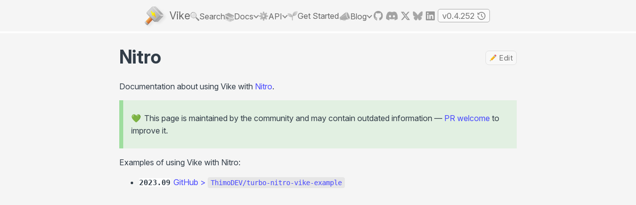

--- FILE ---
content_type: text/html; charset=utf-8
request_url: https://vike.dev/nitro
body_size: 17778
content:
<!DOCTYPE html>
    <html>
      <head>
        <link rel="stylesheet" type="text/css" href="/assets/static/style-cf742532.DgVMV1xF.css">
        <link rel="stylesheet" type="text/css" href="/assets/static/style-fb4549ed.DHlBTBY0.css">
        <link rel="stylesheet" type="text/css" href="/assets/static/style-fea1b5f3.B2-HXrw5.css">
        <link rel="stylesheet" type="text/css" href="/assets/static/style-a9a226a7.CsxCCU7e.css">
        <link rel="stylesheet" type="text/css" href="/assets/static/style-c9517e1f.DHsUGr6k.css">
        <link rel="stylesheet" type="text/css" href="/assets/static/style-13e86307.fyNn4ZlM.css">
        <link rel="stylesheet" type="text/css" href="/assets/static/style-d2e12e56.CwOFUUQn.css">
        <link rel="stylesheet" type="text/css" href="/assets/static/style-541b38f0.DRTge3S6.css">
        <link rel="stylesheet" type="text/css" href="/assets/static/style-d112f2f5.CmrNr8q_.css">
        <link rel="stylesheet" type="text/css" href="/assets/static/style-a3437fc3.DCFv3ObN.css">
        <link rel="stylesheet" type="text/css" href="/assets/static/style-db0f50a3.BsTGTEM_.css">
        <link rel="stylesheet" type="text/css" href="/assets/static/style-3d3d1dcb.DPKDYirC.css">
        <link rel="stylesheet" type="text/css" href="/assets/static/components_QuoteTeam-f30d99e0.CCobwKlv.css">
        <link rel="stylesheet" type="text/css" href="/assets/static/components_ConfigSpec-1aa996f2.DIpYSeOy.css">
        <meta charset="UTF-8" />
        
    <link rel="icon" href="/favicon.svg" type="image/svg+xml" />
    
    <link rel="apple-touch-icon" href="/apple-touch-icon.png" />
  
  
        <title>Nitro | Vike</title>
        
        <meta name="viewport" content="width=device-width,initial-scale=1">
        
    <meta property="og:type" content="website">
    <meta property="og:title" content="Nitro | Vike">
    <meta property="og:url" content="https://vike.dev">
    <meta property="og:description" content="(Replaces Next.js/Nuxt) 🔨 Composable framework to build (advanced) applications with flexibility and stability.">
    
    <meta property="og:image" content="https://vike.dev/banner.jpg">
    <meta name="twitter:card" content="summary_large_image">
  
    
    <meta name="twitter:site" content="@vike_js">
  
  
        <meta name="algolia:category" content="Guides (tools)"><meta name="algolia:category:order" content="8"> 
      </head>
      <body>
        <div id="page-view"><link rel="preload" as="image" href="/assets/static/compass.F3U_meBN.svg"/><link rel="preload" as="image" href="/assets/static/seedling.ZX0UePNn.svg"/><link rel="preload" as="image" href="/assets/static/scroll.XxAfHdU8.svg"/><link rel="preload" as="image" href="/assets/static/globe.7XR_6mgC.svg"/><link rel="preload" as="image" href="/assets/static/github.DMhKVcme.svg"/><link rel="preload" as="image" href="/assets/static/vike-shadow.Dg10A0c3.svg"/><link rel="preload" as="image" href="/assets/static/books.LeCPY7ME.svg"/><div style="--color-bg-gray:#f5f5f5;--block-margin:4px;--nav-head-height:63px;--main-view-padding:20px;container:container-viewport / inline-size;margin:auto"><style>@media(min-width:1017px){#menu-modal-scroll-container{max-height:calc(100vh - var(--nav-head-height) - var(--block-margin));overscroll-behavior:none;}html:not(.menu-modal-show){#menu-navigation-container{height:0 !important;}#menu-modal-wrapper{pointer-events:none;}}.show-only-on-mobile{display:none !important;}}@media(max-width:1016px){#menu-modal-scroll-container{height:calc(100vh) !important;height:calc(100dvh) !important;display:flex;flex-direction:column;justify-content:space-between;}#border-bottom{display:none;}html:not(.menu-modal-show) #menu-modal-wrapper{opacity:0;pointer-events:none;}html.menu-modal-show{overflow:hidden !important;}#menu-modal-wrapper{--nav-head-height:0px !important;}#menu-navigation-container{height:auto !important;}.show-only-on-desktop{display:none !important;}.columns-wrapper{width:100% !important;}}@container container-viewport (min-width:1144px){#menu-modal-wrapper .nav-item-level-3{display:none;}}</style><div id="menu-modal-wrapper" class="link-hover-animation add-transition show-on-nav-hover" style="position:fixed;width:100%;top:var(--nav-head-height);z-index:199;background:#ededef;transition-property:opacity;transition-timing-function:ease;left:50%;transform:translateX(-50%)"><div id="menu-modal-scroll-container" style="overflow-x:hidden;overflow-y:scroll;container:container-viewport / inline-size;mask-image:linear-gradient(to bottom, rgba(0,0,0,0.3) 0px, black 20px, black calc(100% - 20px), rgba(0,0,0,0.3) 100%);transform:translateZ(0)"><style>@media(min-width:1017px){.menu-navigation-content{position:absolute;width:100%;}#menu-navigation-container{position:relative;overflow:hidden;}#menu-navigation-0{html:not(.menu-modal-show-0) &{opacity:0;pointer-events:none;}html:not(.menu-modal-show-0).menu-modal-show &{transform:translate(-50px, 0);}html:not(.menu-modal-show-0).menu-modal-display-only-one &{display:none;}}.menu-toggle-0{html.menu-modal-show.menu-modal-show-0 &{color:black !important;[class^='decolorize-'], [class*=' decolorize-']{filter:grayscale(0) opacity(1) !important;}&::before{top:0;}& .caret-icon-left{transform:rotate(-90deg);}& .caret-icon-right{transform:rotate(90deg);}}}#menu-navigation-1{html:not(.menu-modal-show-1) &{opacity:0;pointer-events:none;}html:not(.menu-modal-show-1).menu-modal-show &{}html:not(.menu-modal-show-1).menu-modal-display-only-one &{display:none;}}.menu-toggle-1{html.menu-modal-show.menu-modal-show-1 &{color:black !important;[class^='decolorize-'], [class*=' decolorize-']{filter:grayscale(0) opacity(1) !important;}&::before{top:0;}& .caret-icon-left{transform:rotate(-90deg);}& .caret-icon-right{transform:rotate(90deg);}}}#menu-navigation-2{html:not(.menu-modal-show-2) &{opacity:0;pointer-events:none;}html:not(.menu-modal-show-2).menu-modal-show &{transform:translate(50px, 0);}html:not(.menu-modal-show-2).menu-modal-display-only-one &{display:none;}}.menu-toggle-2{html.menu-modal-show.menu-modal-show-2 &{color:black !important;[class^='decolorize-'], [class*=' decolorize-']{filter:grayscale(0) opacity(1) !important;}&::before{top:0;}& .caret-icon-left{transform:rotate(-90deg);}& .caret-icon-right{transform:rotate(90deg);}}}}</style><div id="menu-navigation-container" class="navigation-content add-transition" style="transition-property:height;height:0"><div id="menu-navigation-0" class="menu-navigation-content" style="transition:none 0.2s ease-in-out;transition-property:opacity, transform"><div class="columns-wrapper" style="padding-left:3px;margin:auto;width:700px;max-width:min(100%, 390px)"><div style="display:flex;justify-content:space-between"><div style="flex-grow:1;max-width:370px;display:flex;flex-direction:column"><div style="margin-bottom:0"><div class="collapsible collapsible-collapsed"><span class="nav-item nav-item-level-1 nav-item-first-of-its-kind nav-item-last-of-its-kind" style="--color-category:#e1a524"><img src="/assets/static/compass.F3U_meBN.svg" style="height:25px;width:25px;margin-right:8px;margin-left:2px"/>Overview<svg viewBox="0 0 512 292.52" xmlns="http://www.w3.org/2000/svg" class="collapsible-icon" height="9"><path fill="#aaa" d="M10.725 82.42L230.125 261.82c6.8 6.8 16.2 10.7 25.9 10.7s19.1-3.9 25.9-10.7l219.4-179.4c14.3-14.3 14.3-37.4 0-51.7s-37.4-14.3-51.7 0l-193.6 153.6-193.6-153.6c-14.3-14.3-37.4-14.3-51.7 0s-14.3 37.5 0 51.7z"></path></svg></span><div style="height:0;overflow:hidden;transition:none 0.3s ease;transition-property:height, margin-bottom" aria-expanded="false"><a href="/" class="nav-item nav-item-level-2 nav-item-first-of-its-kind">Introduction</a><a href="/faq" class="nav-item nav-item-level-2">FAQ</a><a href="/why" class="nav-item nav-item-level-2">Why Vike</a><a href="/pricing" class="nav-item nav-item-level-2">Open Source Pricing</a><a href="/extensions" class="nav-item nav-item-level-2">Extensions</a><a href="/team" class="nav-item nav-item-level-2 nav-item-last-of-its-kind">Team</a><div class="category-border" style="background:#e1a524"></div></div></div></div><div style="margin-bottom:0"><div class="collapsible collapsible-collapsed"><span class="nav-item nav-item-level-1 nav-item-first-of-its-kind nav-item-last-of-its-kind" style="--color-category:#74d717"><img src="/assets/static/seedling.ZX0UePNn.svg" style="height:25px;width:25px;margin-right:8px;margin-left:2px"/>Get Started<svg viewBox="0 0 512 292.52" xmlns="http://www.w3.org/2000/svg" class="collapsible-icon" height="9"><path fill="#aaa" d="M10.725 82.42L230.125 261.82c6.8 6.8 16.2 10.7 25.9 10.7s19.1-3.9 25.9-10.7l219.4-179.4c14.3-14.3 14.3-37.4 0-51.7s-37.4-14.3-51.7 0l-193.6 153.6-193.6-153.6c-14.3-14.3-37.4-14.3-51.7 0s-14.3 37.5 0 51.7z"></path></svg></span><div style="height:0;overflow:hidden;transition:none 0.3s ease;transition-property:height, margin-bottom" aria-expanded="false"><a href="/new" class="nav-item nav-item-level-2 nav-item-first-of-its-kind">Scaffold new Vike app</a><a href="/add" class="nav-item nav-item-level-2 nav-item-last-of-its-kind">Add SSR/SSG to existing Vite app</a><div class="category-border" style="background:#74d717"></div></div></div></div><div style="margin-bottom:0"><div class="collapsible collapsible-collapsed"><span class="nav-item nav-item-level-1 nav-item-first-of-its-kind nav-item-last-of-its-kind" style="--color-category:#ffd511"><img src="/assets/static/scroll.XxAfHdU8.svg" style="height:25px;width:25px;margin-right:8px;margin-left:2px"/>Guides<svg viewBox="0 0 512 292.52" xmlns="http://www.w3.org/2000/svg" class="collapsible-icon" height="9"><path fill="#aaa" d="M10.725 82.42L230.125 261.82c6.8 6.8 16.2 10.7 25.9 10.7s19.1-3.9 25.9-10.7l219.4-179.4c14.3-14.3 14.3-37.4 0-51.7s-37.4-14.3-51.7 0l-193.6 153.6-193.6-153.6c-14.3-14.3-37.4-14.3-51.7 0s-14.3 37.5 0 51.7z"></path></svg></span><div style="height:0;overflow:hidden;transition:none 0.3s ease;transition-property:height, margin-bottom" aria-expanded="false"><span class="nav-item nav-item-level-4 nav-item-first-of-its-kind nav-item-last-of-its-kind">Basics</span><a href="/data-fetching" class="nav-item nav-item-level-2 nav-item-first-of-its-kind">Data Fetching</a><a href="/pre-rendering" class="nav-item nav-item-level-2">Pre-rendering (SSG)</a><a href="/SSR-vs-SPA" class="nav-item nav-item-level-2">SSR vs SPA</a><a href="/head-tags" class="nav-item nav-item-level-2"><code>&lt;head&gt;</code> tags</a><a href="/common-issues" class="nav-item nav-item-level-2 nav-item-last-of-its-kind">Common Issues</a><span class="nav-item nav-item-level-4 nav-item-first-of-its-kind nav-item-last-of-its-kind">Routing</span><a href="/routing" class="nav-item nav-item-level-2 nav-item-first-of-its-kind">Routing</a><a href="/base-url" class="nav-item nav-item-level-2">Base URL</a><a href="/active-links" class="nav-item nav-item-level-2 nav-item-last-of-its-kind">Active Links</a><span class="nav-item nav-item-level-4 nav-item-first-of-its-kind nav-item-last-of-its-kind">More</span><a href="/static-directory" class="nav-item nav-item-level-2 nav-item-first-of-its-kind">Static Directory (<code>public/</code>)</a><a href="/file-env" class="nav-item nav-item-level-2"><code>.server.js</code> / <code>.client.js</code> / ...</a><a href="/env" class="nav-item nav-item-level-2">Environment Variables</a><a href="/headers" class="nav-item nav-item-level-2">HTTP Headers</a><a href="/i18n" class="nav-item nav-item-level-2">Internationalization (i18n)</a><a href="/path-aliases" class="nav-item nav-item-level-2">Paths Aliases</a><a href="/preloading" class="nav-item nav-item-level-2">Preloading</a><a href="/api-routes" class="nav-item nav-item-level-2 nav-item-last-of-its-kind">API Routes</a><div class="category-border" style="background:#ffd511"></div></div></div></div><div style="margin-bottom:0"><div class="collapsible collapsible-collapsed"><span class="nav-item nav-item-level-1 nav-item-first-of-its-kind nav-item-last-of-its-kind" style="--color-category:#2d81f1"><img src="/assets/static/globe.7XR_6mgC.svg" style="height:25px;width:25px;margin-right:8px;margin-left:2px"/>Deploy<svg viewBox="0 0 512 292.52" xmlns="http://www.w3.org/2000/svg" class="collapsible-icon" height="9"><path fill="#aaa" d="M10.725 82.42L230.125 261.82c6.8 6.8 16.2 10.7 25.9 10.7s19.1-3.9 25.9-10.7l219.4-179.4c14.3-14.3 14.3-37.4 0-51.7s-37.4-14.3-51.7 0l-193.6 153.6-193.6-153.6c-14.3-14.3-37.4-14.3-51.7 0s-14.3 37.5 0 51.7z"></path></svg></span><div style="height:0;overflow:hidden;transition:none 0.3s ease;transition-property:height, margin-bottom" aria-expanded="false"><span class="nav-item nav-item-level-4 nav-item-first-of-its-kind nav-item-last-of-its-kind">Static hosts</span><a href="/github-pages" class="nav-item nav-item-level-2 nav-item-first-of-its-kind">GitHub Pages</a><a href="/netlify" class="nav-item nav-item-level-2">Netlify</a><a href="/cloudflare-pages" class="nav-item nav-item-level-2">Cloudflare Pages</a><a href="/static-hosts" class="nav-item nav-item-level-2 nav-item-last-of-its-kind">... more</a><span class="nav-item nav-item-level-4 nav-item-first-of-its-kind nav-item-last-of-its-kind">Serverless</span><a href="/cloudflare" class="nav-item nav-item-level-2 nav-item-first-of-its-kind">Cloudflare</a><a href="/vercel" class="nav-item nav-item-level-2">Vercel</a><a href="/aws-lambda" class="nav-item nav-item-level-2">AWS Lambda</a><a href="/netlify-functions" class="nav-item nav-item-level-2 nav-item-last-of-its-kind">Netlify Functions</a><span class="nav-item nav-item-level-4 nav-item-first-of-its-kind nav-item-last-of-its-kind">Full-stack</span><a href="/aws" class="nav-item nav-item-level-2 nav-item-first-of-its-kind">AWS</a><a href="/docker" class="nav-item nav-item-level-2 nav-item-last-of-its-kind">Docker</a><span class="nav-item nav-item-level-4 nav-item-first-of-its-kind nav-item-last-of-its-kind">Other</span><a href="/deploy" class="nav-item nav-item-level-2 nav-item-first-of-its-kind nav-item-last-of-its-kind">Other deployment</a><div class="category-border" style="background:#2d81f1"></div></div></div></div><div style="margin-bottom:0"><div class="collapsible collapsible-collapsed"><span class="nav-item nav-item-level-1 nav-item-first-of-its-kind nav-item-last-of-its-kind" style="--color-category:#616161"><img src="data:image/svg+xml,%3csvg%20id=&#x27;Layer_1_copy&#x27;%20width=&#x27;120.12&#x27;%20height=&#x27;120.12&#x27;%20version=&#x27;1.1&#x27;%20viewBox=&#x27;0%200%20120.12%20120.12&#x27;%20xmlns=&#x27;http://www.w3.org/2000/svg&#x27;%3e%3cg%20transform=&#x27;translate(.023263%20-.00015649)&#x27;%3e%3cg%20transform=&#x27;translate(-3.9625,-3.9425)&#x27;%3e%3cg%20fill=&#x27;%23c9c9c9&#x27;%3e%3cpath%20d=&#x27;m50.53%2074.21-5%205c-0.97%200.97-2.54%200.97-3.5%200l-37.34-37.34c-0.97-0.97-0.97-2.54%200-3.5l5-5c0.97-0.97%202.54-0.97%203.5%200l37.34%2037.34c0.97%200.97%200.97%202.53%200%203.5z&#x27;/%3e%3cpath%20d=&#x27;m79.23%2045.51-5%205c-0.97%200.97-2.54%200.97-3.5%200l-37.34-37.34c-0.97-0.97-0.97-2.54%200-3.5l5-5c0.97-0.97%202.54-0.97%203.5%200l37.34%2037.34c0.97%200.96%200.97%202.53%200%203.5z&#x27;/%3e%3c/g%3e%3crect%20transform=&#x27;matrix(.7071%20-.7071%20.7071%20.7071%20-34.428%2042.56)&#x27;%20x=&#x27;28.15&#x27;%20y=&#x27;59.51&#x27;%20width=&#x27;12.02&#x27;%20height=&#x27;6.66&#x27;%20fill=&#x27;%239e9e9e&#x27;/%3e%3crect%20transform=&#x27;matrix(.7071%20-.7071%20.7071%20.7071%20-5.72%2054.451)&#x27;%20x=&#x27;56.86&#x27;%20y=&#x27;30.8&#x27;%20width=&#x27;12.01&#x27;%20height=&#x27;6.66&#x27;%20fill=&#x27;%239e9e9e&#x27;/%3e%3cg%20fill=&#x27;%23616161&#x27;%3e%3cpath%20d=&#x27;m88.35%2036.62-51.7%2051.7c-1.26%201.26-3.29%201.26-4.55%200l-8.26-8.26c-1.26-1.26-1.26-3.29%200-4.55l51.7-51.7c1.26-1.26%203.29-1.26%204.55%200l8.26%208.26c1.25%201.26%201.25%203.29%200%204.55z&#x27;/%3e%3cpath%20d=&#x27;m59.93%2059.29-22.46%2023.78s12.12%2011.14%2017.28%2013.89c4.76%202.54%209.84%203.88%2015.16%204.54%202.02%200.25%204.98-0.1%206.85%200.81%202.23%201.08%201.85%202.56%203.05%204.58%202.32%203.9%206.53%204.81%2011.38%202.91%204.33-1.7%2017.55-14.91%2019.25-19.25%201.9-4.85%201.31-8.65-2.91-11.38-1.97-1.27-3.49-0.82-4.58-3.05-0.91-1.86-0.56-4.83-0.81-6.85-0.66-5.32-2-10.4-4.54-15.16-2.76-5.15-13.9-17.27-13.9-17.27z&#x27;/%3e%3c/g%3e%3cpath%20d=&#x27;m91.93%2075.74c-0.02%200.34-0.02%200.73%200.23%200.96%200.21%200.19%200.53%200.19%200.81%200.15%202.11-0.27%203.83-2%204.58-3.99s0.69-4.19%200.4-6.3c-0.88-6.41-3.86-12.52-8.38-17.16-0.51-0.52-1.14-1.07-1.87-0.97-1.62%200.21-3.69%205.26-3.87%206.71-0.32%202.64%202.18%204.05%203.63%206.03%203.06%204.17%204.73%209.39%204.47%2014.57z&#x27;%20fill=&#x27;%23808080&#x27;/%3e%3cpath%20d=&#x27;m71.98%2032.13c-0.57%201.85%202.29%206.83%204.56%208.65%201.71%201.37%203.1%201.03%204.16%200.46%202.68-1.44%205.31-4.63%205.52-4.84%200.94-0.98%200.55-2.47-0.43-3.84-2.34-3.26-4.71-5.5-5.59-6.46-1.68-1.83-3.81-0.63-4.71%200.24-1.94%201.89-2.95%203.95-3.51%205.79z&#x27;%20fill=&#x27;%23808080&#x27;/%3e%3cpath%20d=&#x27;m122.86%20115.37-7.46%207.46c-1.55%201.55-3.37%201.68-5.68%200.16l-20.99-13.74c-1.77-1.58-1.85-4.33-0.17-6.02l14.71-14.71c1.68-1.68%204.43-1.6%206.02%200.17l13.74%2020.99c1.36%202.53%201.38%204.14-0.17%205.69z&#x27;%20fill=&#x27;%23616161&#x27;/%3e%3cpath%20d=&#x27;m113.71%2096.84-7.14%207.14c-0.87%200.87-0.87%202.29%200%203.16s2.29%200.87%203.16%200l7.02-7.02-2.43-3.71c-0.21%200.11-0.42%200.25-0.61%200.43z&#x27;%20fill=&#x27;%23424242&#x27;/%3e%3cpath%20d=&#x27;m110.03%20112.52c-0.87-0.87-2.29-0.87-3.16%200l-5.2%205.2%203.83%202.5%204.54-4.54c0.87-0.87%200.87-2.29-0.01-3.16z&#x27;%20fill=&#x27;%23424242&#x27;/%3e%3cpath%20d=&#x27;m121.24%20106.98-5.84%205.84c-0.87%200.87-0.87%202.29%200%203.16s2.29%200.87%203.16%200l5.03-5-0.59-1.29z&#x27;%20fill=&#x27;%23424242&#x27;/%3e%3cg%20fill=&#x27;%23424242&#x27;%3e%3cpath%20d=&#x27;m90.55%20109.81s4.62-4.01%209.94-9.34%209.34-9.94%209.34-9.94c1.65%201.65-1.33%207.3-6.66%2012.62s-10.97%208.3-12.62%206.66z&#x27;/%3e%3cpath%20d=&#x27;m85.8%2039.17-46%2046c0.94%200.84%202.12%201.87%203.4%202.98%206.6-1.58%2016.99-8.74%2026.25-19.18%2011.05-12.47%2017.09-28.97%2016.35-29.8z&#x27;/%3e%3cpath%20d=&#x27;m79.91%2098.98c-0.71%203.79%205.22%204.61%2013.22-3.73%204.71-4.91%207.06-10.92%206.86-13.25-0.17-1.93-1.86-1.84-3.22-0.48-1.5%201.5-3.63%204.03-5.19%205.48-8.21%207.64-11.19%209.43-11.67%2011.98z&#x27;/%3e%3c/g%3e%3cpath%20d=&#x27;m101.94%2093.38c2.76%200.75%206.38-3.92%206.98-6.26%200.37-1.44%200.21-3.55-1.03-4.53-2.01-1.58-3.61-0.68-4.72%200.62-1.5%201.77-3.98%209.43-1.23%2010.17z&#x27;%20fill=&#x27;%23808080&#x27;/%3e%3c/g%3e%3c/g%3e%3c/svg%3e" style="height:25px;width:25px;margin-right:8px;margin-left:2px"/>Integration<svg viewBox="0 0 512 292.52" xmlns="http://www.w3.org/2000/svg" class="collapsible-icon" height="9"><path fill="#aaa" d="M10.725 82.42L230.125 261.82c6.8 6.8 16.2 10.7 25.9 10.7s19.1-3.9 25.9-10.7l219.4-179.4c14.3-14.3 14.3-37.4 0-51.7s-37.4-14.3-51.7 0l-193.6 153.6-193.6-153.6c-14.3-14.3-37.4-14.3-51.7 0s-14.3 37.5 0 51.7z"></path></svg></span><div style="height:0;overflow:hidden;transition:none 0.3s ease;transition-property:height, margin-bottom" aria-expanded="false"><a href="/auth" class="nav-item nav-item-level-2 nav-item-first-of-its-kind">Authentication</a><a href="/server-integration" class="nav-item nav-item-level-2">Server integration</a><a href="/error-tracking" class="nav-item nav-item-level-2">Error Tracking</a><a href="/css-in-js" class="nav-item nav-item-level-2">CSS-in-JS</a><a href="/markdown" class="nav-item nav-item-level-2">Markdown</a><a href="/store" class="nav-item nav-item-level-2">Store (State Management)</a><a href="/integration" class="nav-item nav-item-level-2 nav-item-last-of-its-kind">... more</a><div class="category-border" style="background:#616161"></div></div></div></div></div></div></div></div><div id="menu-navigation-1" class="menu-navigation-content" style="transition:none 0.2s ease-in-out;transition-property:opacity, transform"><div style="margin-top:0"><div class="columns-wrapper" style="padding-left:3px;margin:auto;width:700px;max-width:min(100%, 390px)"><div class="collapsible collapsible-collapsed"><span class="nav-item nav-item-level-1 nav-item-first-of-its-kind nav-item-last-of-its-kind" style="--color-category:#80c1db"><img src="data:image/svg+xml,%3c?xml%20version=&#x27;1.0&#x27;%20encoding=&#x27;utf-8&#x27;?%3e%3c!--%20Generator:%20Adobe%20Illustrator%2025.2.3,%20SVG%20Export%20Plug-In%20.%20SVG%20Version:%206.00%20Build%200)%20--%3e%3csvg%20version=&#x27;1.1&#x27;%20id=&#x27;Layer_1&#x27;%20xmlns=&#x27;http://www.w3.org/2000/svg&#x27;%20xmlns:xlink=&#x27;http://www.w3.org/1999/xlink&#x27;%20x=&#x27;0px&#x27;%20y=&#x27;0px&#x27;%20viewBox=&#x27;0%200%20128%20128&#x27;%20style=&#x27;enable-background:new%200%200%20128%20128;&#x27;%20xml:space=&#x27;preserve&#x27;%3e%3cg%3e%3cpath%20style=&#x27;fill:%2382AEC0;&#x27;%20d=&#x27;M124,71.85v-15.7c0-0.59-0.45-1.09-1.03-1.15l-17.83-1.89c-0.47-0.05-0.85-0.38-0.98-0.83%20c-0.86-2.95-2.03-5.76-3.48-8.39c-0.23-0.41-0.19-0.92,0.11-1.28l11.28-13.94c0.37-0.46,0.34-1.13-0.08-1.54l-11.1-11.1%20c-0.42-0.42-1.08-0.45-1.54-0.08L85.39,27.22c-0.37,0.3-0.87,0.33-1.28,0.11c-2.64-1.45-5.45-2.62-8.39-3.48%20c-0.45-0.13-0.78-0.51-0.83-0.98L73,5.03C72.94,4.45,72.44,4,71.85,4h-15.7C55.56,4,55.06,4.45,55,5.03l-1.89,17.83%20c-0.05,0.47-0.38,0.85-0.83,0.98c-2.95,0.86-5.76,2.03-8.39,3.48c-0.41,0.23-0.92,0.19-1.28-0.11L28.67,15.94%20c-0.46-0.37-1.13-0.34-1.54,0.08l-11.1,11.1c-0.42,0.42-0.45,1.08-0.08,1.54l11.28,13.94c0.3,0.37,0.33,0.87,0.11,1.28%20c-1.45,2.64-2.62,5.45-3.48,8.39c-0.13,0.45-0.51,0.78-0.98,0.83L5.03,55C4.45,55.06,4,55.56,4,56.15v15.7%20c0,0.59,0.45,1.09,1.03,1.15l17.83,1.89c0.47,0.05,0.85,0.38,0.98,0.83c0.86,2.95,2.03,5.76,3.48,8.39%20c0.23,0.41,0.19,0.92-0.11,1.28L15.94,99.33c-0.37,0.46-0.34,1.13,0.08,1.54l11.1,11.1c0.42,0.42,1.08,0.45,1.54,0.08l13.94-11.28%20c0.37-0.3,0.87-0.33,1.28-0.11c2.64,1.45,5.45,2.62,8.39,3.48c0.45,0.13,0.78,0.51,0.83,0.98L55,122.97%20c0.06,0.59,0.56,1.03,1.15,1.03h15.7c0.59,0,1.09-0.45,1.15-1.03l1.89-17.83c0.05-0.47,0.38-0.85,0.83-0.98%20c2.95-0.86,5.76-2.03,8.39-3.48c0.41-0.23,0.92-0.19,1.28,0.11l13.94,11.28c0.46,0.37,1.13,0.34,1.54-0.08l11.1-11.1%20c0.42-0.42,0.45-1.08,0.08-1.54l-11.28-13.94c-0.3-0.37-0.33-0.87-0.11-1.28c1.45-2.64,2.62-5.45,3.48-8.39%20c0.13-0.45,0.51-0.78,0.98-0.83L122.97,73C123.55,72.94,124,72.44,124,71.85z%20M64,75.28c-6.23,0-11.28-5.05-11.28-11.28%20S57.77,52.72,64,52.72S75.28,57.77,75.28,64S70.23,75.28,64,75.28z&#x27;/%3e%3cpath%20style=&#x27;fill:%232F7889;&#x27;%20d=&#x27;M80.56,49.48c3.67,4.18,5.78,9.77,5.43,15.85c-0.65,11.16-9.83,20.19-21,20.68%20c-4.75,0.21-9.18-1.09-12.86-3.45c-0.28-0.18-0.58,0.2-0.34,0.44c4.46,4.55,10.85,7.22,17.85,6.67%20c10.78-0.85,19.56-9.5,20.55-20.27c0.77-8.36-3.06-15.87-9.23-20.33C80.67,48.87,80.34,49.22,80.56,49.48z&#x27;/%3e%3cg%3e%3cpath%20style=&#x27;fill:%23B9E4EA;&#x27;%20d=&#x27;M43.87,65.32C43.2,52.17,51.7,42.53,63.88,42.53c0.65,0,1.68,0,2.48,0.92c1.01,1.18,1.1,2.6,0,3.77%20c-0.81,0.86-1.95,0.92-2.53,1C51.53,49.81,48.65,57.57,48,64.99c-0.03,0.33,0.06,2.35-1.71,2.56%20C44.14,67.8,43.88,65.64,43.87,65.32z&#x27;/%3e%3c/g%3e%3cg%3e%3cpath%20style=&#x27;fill:%2394D1E0;&#x27;%20d=&#x27;M25.24,65.87c-0.01-22.03,15.9-40.19,38.13-41.05c0.68-0.03,2.45,0,3.55,0.99%20c1.01,0.91,1.38,2.51,0.79,3.82c-0.95,2.11-2.85,2.07-3.36,2.09c-18.51,0.66-34.18,15.73-34.19,33.95c0,0.29-0.05,0.58-0.15,0.84%20l-0.1,0.25c-0.76,1.98-3.52,2.09-4.43,0.18l0,0C25.33,66.6,25.24,66.24,25.24,65.87z&#x27;/%3e%3c/g%3e%3c/g%3e%3c/svg%3e" style="height:25px;width:25px;margin-right:8px;margin-left:2px"/>API<svg viewBox="0 0 512 292.52" xmlns="http://www.w3.org/2000/svg" class="collapsible-icon" height="9"><path fill="#aaa" d="M10.725 82.42L230.125 261.82c6.8 6.8 16.2 10.7 25.9 10.7s19.1-3.9 25.9-10.7l219.4-179.4c14.3-14.3 14.3-37.4 0-51.7s-37.4-14.3-51.7 0l-193.6 153.6-193.6-153.6c-14.3-14.3-37.4-14.3-51.7 0s-14.3 37.5 0 51.7z"></path></svg></span><div style="height:0;overflow:hidden;transition:none 0.3s ease;transition-property:height, margin-bottom" aria-expanded="false"><div class="collapsible" style="display:flex;justify-content:space-between"><div style="flex-grow:1;max-width:370px;display:flex;flex-direction:column"><span class="nav-item nav-item-level-4 nav-item-first-of-its-kind nav-item-last-of-its-kind">Basics</span><a href="/pageContext" class="nav-item nav-item-level-2 nav-item-first-of-its-kind"><code>pageContext</code></a><a href="/globalContext" class="nav-item nav-item-level-2"><code>globalContext</code></a><a href="/Page" class="nav-item nav-item-level-2"><code>+Page</code></a><a href="/route" class="nav-item nav-item-level-2"><code>+route</code></a><a href="/Head" class="nav-item nav-item-level-2"><code>+Head</code></a><a href="/Layout" class="nav-item nav-item-level-2"><code>+Layout</code></a><a href="/Wrapper" class="nav-item nav-item-level-2"><code>+Wrapper</code></a><a href="/config" class="nav-item nav-item-level-2">Config Files</a><a href="/cli" class="nav-item nav-item-level-2">CLI</a><a href="/api" class="nav-item nav-item-level-2">JavaScript API</a><a href="/error-page" class="nav-item nav-item-level-2">Error Page</a><a href="/client" class="nav-item nav-item-level-2 nav-item-last-of-its-kind"><code>+client.js</code></a><span class="nav-item nav-item-level-4 nav-item-first-of-its-kind nav-item-last-of-its-kind">Routing</span><a href="/filesystem-routing" class="nav-item nav-item-level-2 nav-item-first-of-its-kind">Filesystem Routing</a><a href="/route-string" class="nav-item nav-item-level-2">Route String</a><a href="/route-function" class="nav-item nav-item-level-2">Route Function</a><a href="/routing-precedence" class="nav-item nav-item-level-2 nav-item-last-of-its-kind">Routing Precedence</a><span class="nav-item nav-item-level-4 nav-item-first-of-its-kind nav-item-last-of-its-kind">Hooks</span><a href="/data" class="nav-item nav-item-level-2 nav-item-first-of-its-kind"><code>+data()</code></a><a href="/guard" class="nav-item nav-item-level-2"><code>+guard()</code></a><a href="/onBeforeRender" class="nav-item nav-item-level-2"><code>+onBeforeRender()</code></a><a href="/onHydrationEnd" class="nav-item nav-item-level-2"><code>+onHydrationEnd()</code></a><a href="/onError" class="nav-item nav-item-level-2"><code>+onError()</code></a><a href="/onHookCall" class="nav-item nav-item-level-2"><code>+onHookCall()</code></a><a href="/onPageTransitionStart" class="nav-item nav-item-level-2"><code>+onPageTransitionStart()</code></a><a href="/onCreatePageContext" class="nav-item nav-item-level-2"><code>+onCreatePageContext()</code></a><a href="/onCreateGlobalContext" class="nav-item nav-item-level-2"><code>+onCreateGlobalContext()</code></a><a href="/onBeforePrerenderStart" class="nav-item nav-item-level-2"><code>+onBeforePrerenderStart()</code></a><a href="/onPrerenderStart" class="nav-item nav-item-level-2"><code>+onPrerenderStart()</code></a><a href="/hooks" class="nav-item nav-item-level-2 nav-item-last-of-its-kind">... more</a><span class="nav-item nav-item-level-4 nav-item-first-of-its-kind nav-item-last-of-its-kind">Utils (server- &amp; client-side)</span><a href="/useData" class="nav-item nav-item-level-2 nav-item-first-of-its-kind"><code>useData()</code></a><a href="/usePageContext" class="nav-item nav-item-level-2"><code>usePageContext()</code></a><a href="/useConfig" class="nav-item nav-item-level-2"><code>useConfig()</code></a><a href="/useHydrated" class="nav-item nav-item-level-2"><code>useHydrated()</code></a><a href="/getGlobalContext" class="nav-item nav-item-level-2"><code>getGlobalContext()</code></a><a href="/redirect" class="nav-item nav-item-level-2"><code>throw redirect()</code></a><a href="/render" class="nav-item nav-item-level-2"><code>throw render()</code></a><a href="/ClientOnly" class="nav-item nav-item-level-2"><code>&lt;ClientOnly&gt;</code></a><a href="/modifyUrl" class="nav-item nav-item-level-2 nav-item-last-of-its-kind"><code>modifyUrl()</code></a><span class="nav-item nav-item-level-4 nav-item-first-of-its-kind nav-item-last-of-its-kind">Utils (client-side)</span><a href="/navigate" class="nav-item nav-item-level-2 nav-item-first-of-its-kind"><code>navigate()</code></a><a href="/reload" class="nav-item nav-item-level-2"><code>reload()</code></a><a href="/prefetch" class="nav-item nav-item-level-2 nav-item-last-of-its-kind"><code>prefetch()</code></a><span class="nav-item nav-item-level-4 nav-item-first-of-its-kind nav-item-last-of-its-kind">Utils (server-side)</span><a href="/renderPage" class="nav-item nav-item-level-2 nav-item-first-of-its-kind"><code>renderPage()</code></a><a href="/escapeInject" class="nav-item nav-item-level-2"><code>escapeInject</code></a><a href="/injectFilter" class="nav-item nav-item-level-2 nav-item-last-of-its-kind"><code>injectFilter()</code></a><span class="nav-item nav-item-level-4 nav-item-first-of-its-kind nav-item-last-of-its-kind">Settings</span><a href="/title" class="nav-item nav-item-level-2 nav-item-first-of-its-kind"><code>+title</code></a><a href="/description" class="nav-item nav-item-level-2"><code>+description</code></a><a href="/image" class="nav-item nav-item-level-2"><code>+image</code></a><a href="/viewport" class="nav-item nav-item-level-2"><code>+viewport</code></a><a href="/htmlAttributes" class="nav-item nav-item-level-2"><code>+htmlAttributes</code></a><a href="/bodyAttributes" class="nav-item nav-item-level-2"><code>+bodyAttributes</code></a><a href="/ssr" class="nav-item nav-item-level-2"><code>+ssr</code></a><a href="/stream" class="nav-item nav-item-level-2"><code>+stream</code></a><a href="/photon" class="nav-item nav-item-level-2"><code>+photon</code></a><a href="/prerender" class="nav-item nav-item-level-2"><code>+prerender</code></a><a href="/redirects" class="nav-item nav-item-level-2"><code>+redirects</code></a><a href="/keepScrollPosition" class="nav-item nav-item-level-2"><code>+keepScrollPosition</code></a><a href="/prefetchStaticAssets" class="nav-item nav-item-level-2"><code>+prefetchStaticAssets</code></a><a href="/hooksTimeout" class="nav-item nav-item-level-2"><code>+hooksTimeout</code></a><a href="/passToClient" class="nav-item nav-item-level-2"><code>+passToClient</code></a><a href="/headersResponse" class="nav-item nav-item-level-2"><code>+headersResponse</code></a><a href="/csp" class="nav-item nav-item-level-2"><code>+csp</code></a><a href="/clientRouting" class="nav-item nav-item-level-2"><code>+clientRouting</code></a><a href="/meta" class="nav-item nav-item-level-2"><code>+meta</code></a><a href="/settings" class="nav-item nav-item-level-2 nav-item-last-of-its-kind">... more</a></div><div class="category-border" style="background:#80c1db"></div></div></div></div></div></div></div><div id="menu-navigation-2" class="menu-navigation-content" style="transition:none 0.2s ease-in-out;transition-property:opacity, transform"><div style="margin-top:0"><div class="columns-wrapper" style="padding-left:3px;margin:auto;width:700px;max-width:min(100%, 390px)"><div class="collapsible collapsible-collapsed"><span class="nav-item nav-item-level-1 nav-item-first-of-its-kind nav-item-last-of-its-kind" style="--color-category:#ff4343"><img src="data:image/svg+xml,%3csvg%20width=&#x27;800px&#x27;%20height=&#x27;800px&#x27;%20viewBox=&#x27;0%200%20128%20128&#x27;%20xmlns=&#x27;http://www.w3.org/2000/svg&#x27;%20xmlns:xlink=&#x27;http://www.w3.org/1999/xlink&#x27;%20aria-hidden=&#x27;true&#x27;%20role=&#x27;img&#x27;%20class=&#x27;iconify%20iconify--noto&#x27;%20preserveAspectRatio=&#x27;xMidYMid%20meet&#x27;%3e%3cpath%20d=&#x27;M65.82%20111.42l-13.38.54c-4.53-.1-6.01-1.45-7.62-5.53l-3.41-8.6l6.28-1.31l2.95%207.45a1.99%201.99%200%200%200%201.99%201.26l10.5-.76c2.93-.31%203.41-2%202.78-3.59l-3.16-7.97l7.98-2.78l3.47%208.77c1.09%202.76%201.83%205.82.57%208.31c-1.45%202.87-3.77%203.99-8.95%204.21z&#x27;%20fill=&#x27;%2382aec0&#x27;%3e%3c/path%3e%3cpath%20d=&#x27;M41.63%2098.38l1.82%204.59s.71-1.06%203.02-1.26c2.63-.23%203.66.96%203.66.96l-1.87-4.72l-6.63.43z&#x27;%20fill=&#x27;%232f7889&#x27;%3e%3c/path%3e%3cpath%20d=&#x27;M64.35%2096.92l8.85-.59c1.2%202.59%201.73%204.63%201.73%204.63s-1.85-1.55-5.29-1.32c-2.46.16-3.49%201.87-3.49%201.87l-1.8-4.59z&#x27;%20fill=&#x27;%232f7889&#x27;%3e%3c/path%3e%3cellipse%20transform=&#x27;rotate(-21.604%2015.324%2086.192)&#x27;%20cx=&#x27;15.33&#x27;%20cy=&#x27;86.2&#x27;%20rx=&#x27;9.89&#x27;%20ry=&#x27;17.95&#x27;%20fill=&#x27;%23b8dade&#x27;%3e%3c/ellipse%3e%3cpath%20d=&#x27;M26.58%2094.5c-1.96-1.48-7.27%202.58-7.27%202.58c-.68%204.75-5.93%203.38-5.93%203.38c2.89%202.44%205.98%203.44%208.56%202.42c2.74-1.08%204.33-4.25%204.64-8.38z&#x27;%20fill=&#x27;%2382aec0&#x27;%3e%3c/path%3e%3cpath%20d=&#x27;M80.96%2014.59L13.37%2069.62c-2.68%201.84-3.95%209.22-.63%2017.6s9.4%2013.24%2012.58%2012.18l86.86-5.94c9.43-3.73%2010.08-24.42%201.46-46.2s-23.25-36.4-32.68-32.67z&#x27;%20fill=&#x27;%23f44336&#x27;%3e%3c/path%3e%3cpath%20d=&#x27;M95.17%2080.52c3.19%204.71-1.91%204.92-22.42%208.34c-5.61.94-53.44%208.23-53.44%208.23c1.29%201.19%203.87%203.04%206.07%202.33c0%200%2085.21-5.32%2086.81-5.95L95.17%2080.52z&#x27;%20fill=&#x27;%23c62828&#x27;%3e%3c/path%3e%3cpath%20d=&#x27;M73.39%2027.74c1.4-1.01%203.41-2.57%203.89-5.27c.25-1.41.43-3.02.76-3.71c.65-1.37%203.14-4.51%203.14-4.51l-67.8%2055.37c-1.83%201.25-2.09%203.34-2.09%203.34c10.38-7.78%2051.78-37.75%2062.1-45.22z&#x27;%20fill=&#x27;%23c62828&#x27;%3e%3c/path%3e%3cellipse%20transform=&#x27;rotate(-21.604%20100.448%2052.485)&#x27;%20cx=&#x27;100.46&#x27;%20cy=&#x27;52.49&#x27;%20rx=&#x27;18.08&#x27;%20ry=&#x27;44.77&#x27;%20fill=&#x27;%23b8dade&#x27;%3e%3c/ellipse%3e%3cellipse%20transform=&#x27;rotate(-21.604%20102.614%2051.627)&#x27;%20cx=&#x27;102.62&#x27;%20cy=&#x27;51.63&#x27;%20rx=&#x27;11.86&#x27;%20ry=&#x27;37.15&#x27;%20fill=&#x27;%232f7889&#x27;%3e%3c/ellipse%3e%3clinearGradient%20id=&#x27;IconifyId17ecdb2904d178eab13617&#x27;%20gradientUnits=&#x27;userSpaceOnUse&#x27;%20x1=&#x27;115.708&#x27;%20y1=&#x27;83.059&#x27;%20x2=&#x27;103.15&#x27;%20y2=&#x27;52.92&#x27;%3e%3cstop%20offset=&#x27;0&#x27;%20stop-color=&#x27;%23353738&#x27;%3e%3c/stop%3e%3cstop%20offset=&#x27;1&#x27;%20stop-color=&#x27;%23353738&#x27;%20stop-opacity=&#x27;0&#x27;%3e%3c/stop%3e%3c/linearGradient%3e%3cpath%20d=&#x27;M116.3%2086.17c6.09-2.41%204.9-19.83-2.65-38.91L91.6%2056c7.55%2019.07%2018.61%2032.58%2024.7%2030.17z&#x27;%20fill=&#x27;url(%23IconifyId17ecdb2904d178eab13617)&#x27;%3e%3c/path%3e%3cpath%20d=&#x27;M79.71%2037.64c-1.29-5.68-1.18-10.86-.36-14.91c.23-1.1.99-2.42%202.12-2.29c1.12.13%201.45%201.19%201.32%202.31c-.44%203.82-.1%209.08.92%2014.07c.23%201.11.21%202.56-1.36%203.12c-1.36.5-2.41-1.3-2.64-2.3z&#x27;%20fill=&#x27;%23ffffff&#x27;%3e%3c/path%3e%3cpath%20d=&#x27;M15%2075.47l55.73-37.52c1.7-1.13%203.81-3%204.23.76c.26%202.34.56%204.36.35%207.4c-.13%201.89-3.84%203.35-5%203.94L14.93%2078.84c-.84.42-2.4.81-2.14-.7c.29-1.63%201.76-2.37%202.21-2.67z&#x27;%20opacity=&#x27;.45&#x27;%20fill=&#x27;%23ffca28&#x27;%3e%3c/path%3e%3c/svg%3e" style="height:25px;width:25px;margin-right:8px;margin-left:2px"/>Blog<svg viewBox="0 0 512 292.52" xmlns="http://www.w3.org/2000/svg" class="collapsible-icon" height="9"><path fill="#aaa" d="M10.725 82.42L230.125 261.82c6.8 6.8 16.2 10.7 25.9 10.7s19.1-3.9 25.9-10.7l219.4-179.4c14.3-14.3 14.3-37.4 0-51.7s-37.4-14.3-51.7 0l-193.6 153.6-193.6-153.6c-14.3-14.3-37.4-14.3-51.7 0s-14.3 37.5 0 51.7z"></path></svg></span><div style="height:0;overflow:hidden;transition:none 0.3s ease;transition-property:height, margin-bottom" aria-expanded="false"><div class="collapsible" style="display:flex;justify-content:space-between"><div style="flex-grow:1;max-width:370px;display:flex;flex-direction:column"><a href="/blog/photon" class="nav-item nav-item-level-2 nav-item-first-of-its-kind">Introducing Photon</a><a href="/blog/globalContext" class="nav-item nav-item-level-2">Introducing <code>globalContext</code></a><a href="/blog/vike-server" class="nav-item nav-item-level-2">Introducing <code>vike-server</code></a><a href="/blog/vite-6" class="nav-item nav-item-level-2">Why Vite 6 is a groundbreaking release</a><a href="/releases/2024-08" class="nav-item nav-item-level-2">August Releases</a><a href="/releases/2024-07" class="nav-item nav-item-level-2">July Releases</a><a href="/releases/2024-06" class="nav-item nav-item-level-2 nav-item-last-of-its-kind">June Releases</a></div><div class="category-border" style="background:#ff4343"></div></div></div></div></div></div></div></div><div class="show-only-on-mobile"><div style="display:flex;justify-content:center;margin-top:10px"><div style="display:flex;align-items:center;height:50px"><a class="colorize-on-hover" href="https://github.com/vikejs/vike" style="padding:3px;display:inline-flex;line-height:0;height:100%;align-items:center"><img class="decolorize-4" src="/assets/static/github.DMhKVcme.svg" height="19"/></a><a class="colorize-on-hover" href="https://discord.com/invite/hfHhnJyVg8" style="padding:3px;display:inline-flex;line-height:0;height:100%;align-items:center"><img class="decolorize-6" src="data:image/svg+xml,%3csvg%20width=&#x27;71&#x27;%20height=&#x27;55&#x27;%20viewBox=&#x27;0%200%2071%2055&#x27;%20fill=&#x27;none&#x27;%20xmlns=&#x27;http://www.w3.org/2000/svg&#x27;%3e%3cg%20clip-path=&#x27;url(%23clip0)&#x27;%3e%3cpath%20d=&#x27;M60.1045%204.8978C55.5792%202.8214%2050.7265%201.2916%2045.6527%200.41542C45.5603%200.39851%2045.468%200.440769%2045.4204%200.525289C44.7963%201.6353%2044.105%203.0834%2043.6209%204.2216C38.1637%203.4046%2032.7345%203.4046%2027.3892%204.2216C26.905%203.0581%2026.1886%201.6353%2025.5617%200.525289C25.5141%200.443589%2025.4218%200.40133%2025.3294%200.41542C20.2584%201.2888%2015.4057%202.8186%2010.8776%204.8978C10.8384%204.9147%2010.8048%204.9429%2010.7825%204.9795C1.57795%2018.7309%20-0.943561%2032.1443%200.293408%2045.3914C0.299005%2045.4562%200.335386%2045.5182%200.385761%2045.5576C6.45866%2050.0174%2012.3413%2052.7249%2018.1147%2054.5195C18.2071%2054.5477%2018.305%2054.5139%2018.3638%2054.4378C19.7295%2052.5728%2020.9469%2050.6063%2021.9907%2048.5383C22.0523%2048.4172%2021.9935%2048.2735%2021.8676%2048.2256C19.9366%2047.4931%2018.0979%2046.6%2016.3292%2045.5858C16.1893%2045.5041%2016.1781%2045.304%2016.3068%2045.2082C16.679%2044.9293%2017.0513%2044.6391%2017.4067%2044.3461C17.471%2044.2926%2017.5606%2044.2813%2017.6362%2044.3151C29.2558%2049.6202%2041.8354%2049.6202%2053.3179%2044.3151C53.3935%2044.2785%2053.4831%2044.2898%2053.5502%2044.3433C53.9057%2044.6363%2054.2779%2044.9293%2054.6529%2045.2082C54.7816%2045.304%2054.7732%2045.5041%2054.6333%2045.5858C52.8646%2046.6197%2051.0259%2047.4931%2049.0921%2048.2228C48.9662%2048.2707%2048.9102%2048.4172%2048.9718%2048.5383C50.038%2050.6034%2051.2554%2052.5699%2052.5959%2054.435C52.6519%2054.5139%2052.7526%2054.5477%2052.845%2054.5195C58.6464%2052.7249%2064.529%2050.0174%2070.6019%2045.5576C70.6551%2045.5182%2070.6887%2045.459%2070.6943%2045.3942C72.1747%2030.0791%2068.2147%2016.7757%2060.1968%204.9823C60.1772%204.9429%2060.1437%204.9147%2060.1045%204.8978ZM23.7259%2037.3253C20.2276%2037.3253%2017.3451%2034.1136%2017.3451%2030.1693C17.3451%2026.225%2020.1717%2023.0133%2023.7259%2023.0133C27.308%2023.0133%2030.1626%2026.2532%2030.1066%2030.1693C30.1066%2034.1136%2027.28%2037.3253%2023.7259%2037.3253ZM47.3178%2037.3253C43.8196%2037.3253%2040.9371%2034.1136%2040.9371%2030.1693C40.9371%2026.225%2043.7636%2023.0133%2047.3178%2023.0133C50.9%2023.0133%2053.7545%2026.2532%2053.6986%2030.1693C53.6986%2034.1136%2050.9%2037.3253%2047.3178%2037.3253Z&#x27;%20fill=&#x27;%235865F2&#x27;/%3e%3c/g%3e%3cdefs%3e%3cclipPath%20id=&#x27;clip0&#x27;%3e%3crect%20width=&#x27;71&#x27;%20height=&#x27;55&#x27;%20fill=&#x27;white&#x27;/%3e%3c/clipPath%3e%3c/defs%3e%3c/svg%3e" height="18"/></a><a class="colorize-on-hover" href="https://x.com/vike_js" style="padding:3px;display:inline-flex;line-height:0;height:100%;align-items:center"><img class="decolorize-4" src="data:image/svg+xml,%3csvg%20xmlns=&#x27;http://www.w3.org/2000/svg&#x27;%20viewBox=&#x27;0%200%2024%2024&#x27;%3e%3cpath%20d=&#x27;M18.901%201.153h3.68l-8.04%209.19L24%2022.846h-7.406l-5.8-7.584-6.638%207.584H.474l8.6-9.83L0%201.154h7.594l5.243%206.932ZM17.61%2020.644h2.039L6.486%203.24H4.298Z&#x27;/%3e%3c/svg%3e" height="18"/></a><a class="colorize-on-hover" href="https://bsky.app/profile/vike.dev" style="padding:3px;display:inline-flex;line-height:0;height:100%;align-items:center"><img class="decolorize-6" src="data:image/svg+xml,%3csvg%20xmlns=&#x27;http://www.w3.org/2000/svg&#x27;%20viewBox=&#x27;0%200%20360%20320&#x27;%3e%3cpath%20fill=&#x27;%230085ff&#x27;%20d=&#x27;M180%20142c-16.3-31.7-60.7-90.8-102-120C38.5-5.9%2023.4-1%2013.5%203.4%202.1%208.6%200%2026.2%200%2036.5c0%2010.4%205.7%2084.8%209.4%2097.2%2012.2%2041%2055.7%2055%2095.7%2050.5-58.7%208.6-110.8%2030-42.4%20106.1%2075.1%2077.9%20103-16.7%20117.3-64.6%2014.3%2048%2030.8%20139%20116%2064.6%2064-64.6%2017.6-97.5-41.1-106.1%2040%204.4%2083.5-9.5%2095.7-50.5%203.7-12.4%209.4-86.8%209.4-97.2%200-10.3-2-27.9-13.5-33C336.5-1%20321.5-6%20282%2022c-41.3%2029.2-85.7%2088.3-102%20120Z&#x27;/%3e%3c/svg%3e" height="18"/></a><a class="colorize-on-hover" href="https://www.linkedin.com/company/vikejs" style="padding:3px;display:inline-flex;line-height:0;height:100%;align-items:center"><img class="decolorize-6" src="data:image/svg+xml,%3csvg%20width=&#x27;80.17&#x27;%20height=&#x27;80.17&#x27;%20version=&#x27;1.1&#x27;%20viewBox=&#x27;0%200%2080.17%2080.17&#x27;%20xmlns=&#x27;http://www.w3.org/2000/svg&#x27;%3e%3cdefs%3e%3cstyle%3e.cls-1{fill:%230a66c2;}%3c/style%3e%3c/defs%3e%3cpath%20class=&#x27;cls-1&#x27;%20d=&#x27;m68.32%2068.315h-11.88v-18.6c0-4.44-0.08-10.15-6.18-10.15s-7.14%204.83-7.14%209.83v18.92h-11.88v-38.25h11.41v5.23h0.16c1.59-3.01%205.47-6.18%2011.25-6.18%2012.04%200%2014.27%207.92%2014.27%2018.22v20.98zm-50.48-43.49c-3.81%200-6.89-3.09-6.89-6.9s3.08-6.89%206.89-6.89%206.89%203.09%206.89%206.89-3.09%206.9-6.89%206.9m5.94%2043.49h-11.89v-38.26h11.89zm50.46-68.31h-68.32c-3.27%200-5.92%202.59-5.92%205.78v68.6c0%203.19%202.65%205.78%205.92%205.78h68.32c3.27%200%205.93-2.59%205.93-5.78v-68.6c0-3.19-2.66-5.78-5.93-5.78&#x27;/%3e%3c/svg%3e" height="18"/></a><a href="https://github.com/vikejs/vike/blob/main/CHANGELOG.md" class="colorize-on-hover" style="display:flex;align-items:center;padding:0 3px;height:100%"><div class="button" style="display:flex;align-items:center;padding-left:8px;padding-right:8px;padding-top:4px;padding-bottom:5px;font-size:0.97em;line-height:0"><span id="version-number" class="decolorize-7" style="position:relative;top:1px;color:var(--color-text)">v<!-- -->0.4.252</span><img class="decolorize-6" src="data:image/svg+xml,%3c?xml%20version=&#x27;1.0&#x27;%20encoding=&#x27;UTF-8&#x27;?%3e%3csvg%20width=&#x27;17.284&#x27;%20height=&#x27;17.284&#x27;%20version=&#x27;1.1&#x27;%20viewBox=&#x27;0%200%2017.284%2017.284&#x27;%20xml:space=&#x27;preserve&#x27;%20xmlns=&#x27;http://www.w3.org/2000/svg&#x27;%20xmlns:cc=&#x27;http://creativecommons.org/ns%23&#x27;%20xmlns:dc=&#x27;http://purl.org/dc/elements/1.1/&#x27;%20xmlns:rdf=&#x27;http://www.w3.org/1999/02/22-rdf-syntax-ns%23&#x27;%3e%3cdefs%3e%3cclipPath%20id=&#x27;clipPath1075&#x27;%3e%3cpath%20d=&#x27;m789.58%20466.67h62.5v62.5h-62.5z&#x27;%20clip-rule=&#x27;evenodd&#x27;/%3e%3c/clipPath%3e%3c/defs%3e%3cg%20fill=&#x27;%23323d48&#x27;%20transform=&#x27;matrix(.33185%200%200%20.33185%20-263.75%20-156.59)&#x27;%20clip-path=&#x27;url(%23clipPath1075)&#x27;%3e%3cg%20transform=&#x27;matrix(2.6042,0,0,2.6042,789.58,466.67)&#x27;%3e%3cpath%20d=&#x27;m12%202c5.523%200%2010%204.477%2010%2010s-4.477%2010-10%2010-10-4.477-10-10h2c0%204.418%203.582%208%208%208s8-3.582%208-8-3.582-8-8-8c-2.464%200-4.668%201.114-6.135%202.865l2.135%202.135h-6v-6l2.447%202.446c1.833-2.11%204.537-3.446%207.553-3.446zm1%205v4.585l3.243%203.243-1.415%201.415-3.828-3.83v-5.413z&#x27;/%3e%3c/g%3e%3c/g%3e%3c/svg%3e" height="16" style="margin-left:6px;position:relative;top:1px"/></div></a></div></div><div style="display:flex;justify-content:center;align-items:center"><a href="https://github.com/vikejs/vike/blob/main/docs/pages/nitro/+Page.mdx?plain=1" style="display:inline-flex;align-items:center;padding-top:7px;padding-bottom:7px;padding-left:8px;padding-right:7px;border:1px solid #e0e0e0;border-radius:7px;font-size:0.91em;color:#6c6c6c;background:#f8f8f8;letter-spacing:0.4px;line-height:0;justify-content:center;margin-top:8px;margin-bottom:20px"><img src="data:image/svg+xml,%3csvg%20id=&#x27;Layer_1_copy&#x27;%20width=&#x27;120.14&#x27;%20height=&#x27;120.14&#x27;%20version=&#x27;1.1&#x27;%20viewBox=&#x27;0%200%20120.14%20120.14&#x27;%20xmlns=&#x27;http://www.w3.org/2000/svg&#x27;%3e%3cg%20transform=&#x27;matrix(-1%200%200%201%20124.07%20-3.9276)&#x27;%3e%3cpath%20d=&#x27;m123.87%20118.8-6.18-16.49-4.25-11.35c-0.96-2.93-1.14-4.14-2.77-5.77l-11.82-11.82-25.46%2025.46%2011.83%2011.83c0.97%200.97%202.83%201.8%205.76%202.76l11.35%204.25%2016.49%206.18c3.11%201.01%206.06-1.94%205.05-5.05z&#x27;%20fill=&#x27;%23ffecb3&#x27;/%3e%3cg%20fill=&#x27;none&#x27;%3e%3cpath%20d=&#x27;m85.65%20106.83-0.03-0.03z&#x27;/%3e%3cpath%20d=&#x27;m106.8%2085.6%200.21%200.21c-0.07-0.07-0.12-0.16-0.19-0.23z&#x27;/%3e%3c/g%3e%3cpath%20d=&#x27;m118.82%20123.85-13.66-5.12s5.64-0.32%209.45-4.13%204.14-9.46%204.14-9.46l5.12%2013.66c1.01%203.11-1.94%206.06-5.05%205.05z&#x27;%20fill=&#x27;%23616161&#x27;/%3e%3cpath%20d=&#x27;m43.18%2017.71-5.41%2019.29-20.04%206.16-11.32-11.31c-3.12-3.12-4.6-9.34%203.67-17.61l4.99-4.99c7.15-7.15%2013.68-5.98%2016.8-2.86z&#x27;%20fill=&#x27;%23ef5350&#x27;/%3e%3cpath%20d=&#x27;m34.27%2044.64%2010.37-10.37%2060.23%2060.23s1.23%205.12-1.9%208.25-8.47%202.12-8.47%202.12z&#x27;%20fill=&#x27;%23ffc107&#x27;/%3e%3cpath%20d=&#x27;m26.73%2052.18%2058.58%2058.58c9.46%202.06%209.05-6.03%209.05-6.03l-60.09-60.09z&#x27;%20fill=&#x27;%23ffa000&#x27;/%3e%3cpath%20d=&#x27;m44.65%2034.26%2060.09%2060.09s10.82%200%205.87-9.21l-58.42-58.42z&#x27;%20fill=&#x27;%23fdd835&#x27;/%3e%3cpolygon%20points=&#x27;33.66%2045.43%2035.07%2044.02%2096.07%20105.02%2094.5%20104.86%2094.27%20106.04&#x27;%20fill=&#x27;%23d1762c&#x27;/%3e%3cpolygon%20points=&#x27;40.15%2031.19%2041.57%2029.78%20106.04%2094.25%20104.87%2094.49%20105.11%2096.15&#x27;%20fill=&#x27;%23f19534&#x27;/%3e%3cpath%20d=&#x27;m52.19%2026.72s-5.47%208.09-10%2012.67c-8.67%208.74-15.46%2012.79-15.46%2012.79l1.75%201.75c2.49-0.97%208.86-3.88%2015.22-10.23%206.4-6.4%209.42-12.65%2010.43-15.04z&#x27;%20fill=&#x27;%234e342e&#x27;%20opacity=&#x27;.2&#x27;/%3e%3cpath%20d=&#x27;m23.49%2051.9c0.56%200.56%201.35%200.81%202.13%200.68%200%200%208.19-2.5%2016.33-10.64s10.83-16.07%2010.83-16.07c0.13-0.78-0.12-1.58-0.68-2.14l-8.58-8.58c-0.36-0.36-0.86-0.55-1.36-0.49-0.17%200.02-0.34%200.04-0.52%200.07-0.68%200.1-1.22%200.6-1.41%201.26%200%200-3.92%207.6-10.38%2014.05s-14.34%2010.21-14.34%2010.21c-0.66%200.18-1.17%200.71-1.27%201.39v0.02c-0.08%200.54%200.1%201.08%200.48%201.46z&#x27;%20fill=&#x27;%2394d1e0&#x27;/%3e%3cellipse%20transform=&#x27;matrix(.7071%20-.7071%20.7071%20.7071%20-6.2293%2015.05)&#x27;%20cx=&#x27;15.05&#x27;%20cy=&#x27;15.04&#x27;%20rx=&#x27;15.03&#x27;%20ry=&#x27;4.45&#x27;%20fill=&#x27;%23ff8383&#x27;/%3e%3cpath%20d=&#x27;m41.61%2021.74c-3.29%206.3-8.7%2011.47-15.14%2014.46-0.42%200.19-1.01%200.33-1.26-0.05-0.19-0.3-0.02-0.68%200.17-0.98%200.84-1.3%202-2.35%203.12-3.42%202.92-2.8%205.6-5.84%208.01-9.08%201.23-1.65%202.38-3.35%203.46-5.1%200.6-0.96%201.67-2.99%203.04-1.56%201.19%201.23-0.77%204.52-1.4%205.73z&#x27;%20fill=&#x27;%23b9e4ea&#x27;/%3e%3cpath%20d=&#x27;m37.88%2033.47c-0.26%200.27-0.53%200.54-0.66%200.89s-0.08%200.8%200.22%201.02c0.25%200.19%200.59%200.17%200.9%200.12%201.73-0.27%203.26-1.25%204.61-2.35%202.95-2.39%205.45-5.71%205.69-9.5%200.03-0.45%200.02-0.92-0.18-1.32-1.27-2.51-3.96%203.1-4.49%203.89-1.77%202.63-3.88%204.99-6.09%207.25z&#x27;%20fill=&#x27;%23b9e4ea&#x27;/%3e%3c/g%3e%3c/svg%3e" width="13" height="13" style="margin-right:6px"/> Edit<!-- --> page</a></div></div></div><div class="show-only-on-mobile" style="position:fixed;top:0;right:0;z-index:10;padding:11px;cursor:pointer"><svg width="48.855" height="48.855" version="1.1" viewBox="0 0 22.901 22.901" xmlns="http://www.w3.org/2000/svg"><circle cx="11.45" cy="11.45" r="10.607" fill="#ececec" stroke="#666" stroke-dashoffset="251.44" stroke-linecap="round" stroke-linejoin="round" stroke-width="1.6875" style="paint-order:normal"></circle><path d="m7.5904 6.2204 3.86 3.86 3.84-3.84a0.92 0.92 0 0 1 0.66-0.29 1 1 0 0 1 1 1 0.9 0.9 0 0 1-0.27 0.66l-3.89 3.84 3.89 3.89a0.9 0.9 0 0 1 0.27 0.61 1 1 0 0 1-1 1 0.92 0.92 0 0 1-0.69-0.27l-3.81-3.86-3.85 3.85a0.92 0.92 0 0 1-0.65 0.28 1 1 0 0 1-1-1 0.9 0.9 0 0 1 0.27-0.66l3.89-3.84-3.89-3.89a0.9 0.9 0 0 1-0.27-0.61 1 1 0 0 1 1-1c0.24 3e-3 0.47 0.1 0.64 0.27z" fill="#666" stroke="#666" stroke-width=".11719"></path></svg></div><div id="border-bottom" style="background:var(--color-bg-white);height:var(--block-margin);width:100%"></div></div><div class="doc-page" style="min-height:100vh;display:flex;flex-direction:column"><div class="nav-head link-hover-animation has-max-width" style="background-color:var(--color-bg-gray);border-bottom:var(--block-margin) solid var(--color-bg-white);position:relative"><div style="container:container-nav-head / inline-size;width:100%"><div class="nav-head-content" style="width:100%;max-width:1140px;margin:auto;height:var(--nav-head-height);font-size:min(14.2px, 4.8cqw);color:#666;display:flex;justify-content:center"><a class="nav-head-logo" style="display:flex;align-items:center;height:100%;color:inherit;padding-left:var(--main-view-padding);padding-right:var(--padding-side)" href="/"><img src="/assets/static/vike-shadow.Dg10A0c3.svg" style="height:50px;width:50px"/><span style="margin-left:0;font-size:21px;font-weight:normal">Vike</span></a><div class="desktop-grow" style="display:none"></div><a class="colorize-on-hover always-shown" style="height:100%;display:flex;align-items:center;cursor:pointer;padding:0 var(--padding-side);padding-top:2px;justify-content:center" aria-label="Ctrl + K"><img src="data:image/svg+xml,%3c?xml%20version=&#x27;1.0&#x27;%20encoding=&#x27;UTF-8&#x27;?%3e%3c!--%20Generator:%20Adobe%20Illustrator%2025.2.3,%20SVG%20Export%20Plug-In%20.%20SVG%20Version:%206.00%20Build%200)%20--%3e%3csvg%20id=&#x27;_x31_&#x27;%20width=&#x27;120.06&#x27;%20height=&#x27;120.06&#x27;%20version=&#x27;1.1&#x27;%20viewBox=&#x27;0%200%20120.06%20120.06&#x27;%20xml:space=&#x27;preserve&#x27;%20xmlns=&#x27;http://www.w3.org/2000/svg&#x27;%3e%3cg%20transform=&#x27;translate(-3.9699%20-3.9648)&#x27;%3e%3cpath%20d=&#x27;m47.63%2012.67c19.85%200%2034.8%2014.95%2034.8%2034.8s-16.15%2036.01-36%2036.01-34.8-14.95-34.8-34.8%2016.15-36.01%2036-36.01&#x27;%20fill=&#x27;%2381d4fa&#x27;%20opacity=&#x27;.6&#x27;/%3e%3cpath%20d=&#x27;m47.63%2012.67c19.85%200%2034.8%2014.95%2034.8%2034.8s-16.15%2036.01-36%2036.01-34.8-14.95-34.8-34.8%2016.15-36.01%2036-36.01m-29.61%204.1c-19.68%2019.68-10.02%2048.43-2.33%2056.28%2014.23%2014.52%2040.83%2022.79%2060.73%202.88%2018.43-18.43%2011.81-41.8-1.17-56.09-8.62-9.48-37.56-22.74-57.23-3.07z&#x27;%20fill=&#x27;%23616161&#x27;/%3e%3cpath%20d=&#x27;m99.78%2090.86-8.33%208.38-19.62-19.8s-1.66-3.19%201.62-6.47%206.71-1.91%206.71-1.91z&#x27;%20fill=&#x27;%23bdbdbd&#x27;/%3e%3cpath%20d=&#x27;m88.5%2076.96c-1.13-0.9-5.05-3-9.36%201.28-4.3%204.28-2.55%207.66-1.7%208.91%200%200%2030.53%2033.87%2031.92%2035.27%202.05%202.05%206.26%200.3%2010.16-3.6s5.78-7.67%203.58-9.87c-1.79-1.79-33.47-31.09-34.6-31.99z&#x27;%20fill=&#x27;%23616161&#x27;/%3e%3cpath%20d=&#x27;m43.92%208.64c19.85%200%2036%2016.15%2036%2036s-16.15%2036-36%2036-36-16.15-36-36%2016.15-36%2036-36m0-3.96c-22.06%200-39.95%2017.89-39.95%2039.95s17.89%2039.95%2039.95%2039.95%2039.95-17.88%2039.95-39.95-17.89-39.95-39.95-39.95z&#x27;%20fill=&#x27;%23bdbdbd&#x27;/%3e%3cellipse%20transform=&#x27;matrix(.7071%20-.7071%20.7071%20.7071%20-47.973%20116.8)&#x27;%20cx=&#x27;117.01&#x27;%20cy=&#x27;116.31&#x27;%20rx=&#x27;9.25&#x27;%20ry=&#x27;3.56&#x27;%20fill=&#x27;%23424242&#x27;/%3e%3clinearGradient%20id=&#x27;SVGID_1_&#x27;%20x1=&#x27;20.385&#x27;%20x2=&#x27;36.781&#x27;%20y1=&#x27;18.024&#x27;%20y2=&#x27;44.616&#x27;%20gradientUnits=&#x27;userSpaceOnUse&#x27;%3e%3cstop%20stop-color=&#x27;%23fff&#x27;%20offset=&#x27;.2853&#x27;/%3e%3cstop%20stop-color=&#x27;%23fff&#x27;%20stop-opacity=&#x27;0&#x27;%20offset=&#x27;1&#x27;/%3e%3c/linearGradient%3e%3cpath%20d=&#x27;m26.52%2023.6c-6.52%206.83-9.08%2014.39-9.14%2022.79-0.02%203.09%200.41%206.36%202.32%208.78s5.7%203.57%208.2%201.76c1.66-1.2%202.35-3.29%203.16-5.16%201.24-2.87%202.97-5.54%205.1-7.84%202.66-2.88%205.92-5.18%208.46-8.16s4.35-7.01%203.33-10.8c-1.01-3.71-4.67-6.33-8.48-6.76s-9.19%201.45-12.95%205.39z&#x27;%20fill=&#x27;url(%23SVGID_1_)&#x27;/%3e%3cg%20fill=&#x27;%23fff&#x27;%20opacity=&#x27;.59&#x27;%3e%3cpath%20d=&#x27;m64.05%2075.78c0-0.46%200.22-0.88%200.59-1.15%201.95-1.39%207.2-4.64%2011.73-13.28%202.63-5.04%203.63-9.24%203.91-10.74%200.79-4.24%203.01-2.82%202.7-0.08-0.36%203.12-3.07%2016.85-16.68%2026.38-0.95%200.67-2.25%200.03-2.25-1.13z&#x27;/%3e%3cpath%20d=&#x27;m26.39%2011.39c-0.13%201.3-2.34%202.53-2.73%202.78-2.02%201.3-7.02%203.85-11.59%2012.47-2.13%204.01-3.66%208.14-4.18%2010.19-0.85%203.35-3.14%202.68-2.7-0.05%200.5-3.1%203.85-16.69%2017.88-25.58%200.99-0.62%203.49-1.53%203.32%200.19z&#x27;/%3e%3c/g%3e%3clinearGradient%20id=&#x27;SVGID_2_&#x27;%20x1=&#x27;58.951&#x27;%20x2=&#x27;63.085&#x27;%20y1=&#x27;95.509&#x27;%20y2=&#x27;52.792&#x27;%20gradientUnits=&#x27;userSpaceOnUse&#x27;%3e%3cstop%20stop-color=&#x27;%23fff&#x27;%20offset=&#x27;.2853&#x27;/%3e%3cstop%20stop-color=&#x27;%23fff&#x27;%20stop-opacity=&#x27;0&#x27;%20offset=&#x27;1&#x27;/%3e%3c/linearGradient%3e%3cpath%20d=&#x27;m55.92%2073.93c-4.45%200.81-5.77-1.05-5.21-2.9%200.44-1.47%202.08-2.1%203.55-2.54%207.84-2.35%2014.46-8.84%2019.27-15.28%200.11%205.59-1.36%208.83-4.05%2012.15-2.63%203.23-6.72%207.32-13.56%208.57z&#x27;%20fill=&#x27;url(%23SVGID_2_)&#x27;/%3e%3c/g%3e%3c/svg%3e" width="18" style="margin-right:var(--icon-text-padding)" class="decolorize-7"/>Search</a><div class="colorize-on-hover menu-toggle menu-toggle-0 always-shown nav-head-menu-toggle" style="height:100%;display:flex;align-items:center;cursor:pointer;user-select:none;padding:0 var(--padding-side);padding-top:2px;justify-content:center"><style>.menu-toggle{position:relative;overflow:hidden;z-index:0;@media (hover:hover) and (pointer:fine){.link-hover-animation &:hover::before{top:0;}html.menu-modal-show &{cursor:default !important;}}&::before{position:absolute;content:'';height:100%;width:100%;top:var(--nav-head-height);background-color:var(--color-active);transition-property:top !important;transition:top 0.4s ease !important;z-index:-1;}& .caret-icon-left, & .caret-icon-right{transition:transform .4s cubic-bezier(.4,0, .2, 1);}& .caret-icon-left{transform-origin:25% 50%;}& .caret-icon-right{transform-origin:75% 50%;}}</style><span class="text-docs" style="display:flex"><img src="/assets/static/books.LeCPY7ME.svg" width="18" style="margin-right:calc(var(--icon-text-padding) + 2px);position:relative;top:2px" class="decolorize-5"/> Docs</span><span class="text-menu"><div style="display:inline-block;position:relative;top:2px;margin-right:3px;direction:rtl"><div style="background:currentColor;width:18px;height:2px;opacity:0.8;margin-top:0"></div><div style="background:currentColor;width:11px;height:2px;opacity:0.8;margin-top:4px"></div><div style="background:currentColor;width:14px;height:2px;opacity:0.8;margin-top:4px"></div></div> Menu</span><style>@media(max-width:1016px){.text-docs, .caret-icon{display:none !important;}}@media(min-width:1017px){.text-menu{display:none;}}</style><svg xmlns="http://www.w3.org/2000/svg" viewBox="0 0 9.24 5.858" style="overflow:visible;width:11px;margin-left:calc(var(--icon-text-padding) - 1px);flex-shrink:0;color:#888;position:relative;top:1px" class="caret-icon"><g class="caret-icon-left"><path fill="currentColor" d="m4.001 5.24.619.618 1.237-1.237-.618-.619L4 5.241zm-4-4 4 4L5.24 4.001l-4-4L0 1.241z"></path></g><g class="caret-icon-right"><path fill="currentColor" d="m5.239 5.239-.619.618L3.383 4.62l.618-.619L5.24 5.24Zm4-4-4 4L4 4l4-4z"></path></g></svg></div><div class="nav-head-secondary" style="padding:0;display:flex;height:100%"><div style="height:100%;display:flex;align-items:center;cursor:pointer;user-select:none;padding:0 var(--padding-side);padding-top:2px;justify-content:center" class="colorize-on-hover menu-toggle menu-toggle-1"><style>.menu-toggle{position:relative;overflow:hidden;z-index:0;@media (hover:hover) and (pointer:fine){.link-hover-animation &:hover::before{top:0;}html.menu-modal-show &{cursor:default !important;}}&::before{position:absolute;content:'';height:100%;width:100%;top:var(--nav-head-height);background-color:var(--color-active);transition-property:top !important;transition:top 0.4s ease !important;z-index:-1;}& .caret-icon-left, & .caret-icon-right{transition:transform .4s cubic-bezier(.4,0, .2, 1);}& .caret-icon-left{transform-origin:25% 50%;}& .caret-icon-right{transform-origin:75% 50%;}}</style><img src="data:image/svg+xml,%3c?xml%20version=&#x27;1.0&#x27;%20encoding=&#x27;utf-8&#x27;?%3e%3c!--%20Generator:%20Adobe%20Illustrator%2025.2.3,%20SVG%20Export%20Plug-In%20.%20SVG%20Version:%206.00%20Build%200)%20--%3e%3csvg%20version=&#x27;1.1&#x27;%20id=&#x27;Layer_1&#x27;%20xmlns=&#x27;http://www.w3.org/2000/svg&#x27;%20xmlns:xlink=&#x27;http://www.w3.org/1999/xlink&#x27;%20x=&#x27;0px&#x27;%20y=&#x27;0px&#x27;%20viewBox=&#x27;0%200%20128%20128&#x27;%20style=&#x27;enable-background:new%200%200%20128%20128;&#x27;%20xml:space=&#x27;preserve&#x27;%3e%3cg%3e%3cpath%20style=&#x27;fill:%2382AEC0;&#x27;%20d=&#x27;M124,71.85v-15.7c0-0.59-0.45-1.09-1.03-1.15l-17.83-1.89c-0.47-0.05-0.85-0.38-0.98-0.83%20c-0.86-2.95-2.03-5.76-3.48-8.39c-0.23-0.41-0.19-0.92,0.11-1.28l11.28-13.94c0.37-0.46,0.34-1.13-0.08-1.54l-11.1-11.1%20c-0.42-0.42-1.08-0.45-1.54-0.08L85.39,27.22c-0.37,0.3-0.87,0.33-1.28,0.11c-2.64-1.45-5.45-2.62-8.39-3.48%20c-0.45-0.13-0.78-0.51-0.83-0.98L73,5.03C72.94,4.45,72.44,4,71.85,4h-15.7C55.56,4,55.06,4.45,55,5.03l-1.89,17.83%20c-0.05,0.47-0.38,0.85-0.83,0.98c-2.95,0.86-5.76,2.03-8.39,3.48c-0.41,0.23-0.92,0.19-1.28-0.11L28.67,15.94%20c-0.46-0.37-1.13-0.34-1.54,0.08l-11.1,11.1c-0.42,0.42-0.45,1.08-0.08,1.54l11.28,13.94c0.3,0.37,0.33,0.87,0.11,1.28%20c-1.45,2.64-2.62,5.45-3.48,8.39c-0.13,0.45-0.51,0.78-0.98,0.83L5.03,55C4.45,55.06,4,55.56,4,56.15v15.7%20c0,0.59,0.45,1.09,1.03,1.15l17.83,1.89c0.47,0.05,0.85,0.38,0.98,0.83c0.86,2.95,2.03,5.76,3.48,8.39%20c0.23,0.41,0.19,0.92-0.11,1.28L15.94,99.33c-0.37,0.46-0.34,1.13,0.08,1.54l11.1,11.1c0.42,0.42,1.08,0.45,1.54,0.08l13.94-11.28%20c0.37-0.3,0.87-0.33,1.28-0.11c2.64,1.45,5.45,2.62,8.39,3.48c0.45,0.13,0.78,0.51,0.83,0.98L55,122.97%20c0.06,0.59,0.56,1.03,1.15,1.03h15.7c0.59,0,1.09-0.45,1.15-1.03l1.89-17.83c0.05-0.47,0.38-0.85,0.83-0.98%20c2.95-0.86,5.76-2.03,8.39-3.48c0.41-0.23,0.92-0.19,1.28,0.11l13.94,11.28c0.46,0.37,1.13,0.34,1.54-0.08l11.1-11.1%20c0.42-0.42,0.45-1.08,0.08-1.54l-11.28-13.94c-0.3-0.37-0.33-0.87-0.11-1.28c1.45-2.64,2.62-5.45,3.48-8.39%20c0.13-0.45,0.51-0.78,0.98-0.83L122.97,73C123.55,72.94,124,72.44,124,71.85z%20M64,75.28c-6.23,0-11.28-5.05-11.28-11.28%20S57.77,52.72,64,52.72S75.28,57.77,75.28,64S70.23,75.28,64,75.28z&#x27;/%3e%3cpath%20style=&#x27;fill:%232F7889;&#x27;%20d=&#x27;M80.56,49.48c3.67,4.18,5.78,9.77,5.43,15.85c-0.65,11.16-9.83,20.19-21,20.68%20c-4.75,0.21-9.18-1.09-12.86-3.45c-0.28-0.18-0.58,0.2-0.34,0.44c4.46,4.55,10.85,7.22,17.85,6.67%20c10.78-0.85,19.56-9.5,20.55-20.27c0.77-8.36-3.06-15.87-9.23-20.33C80.67,48.87,80.34,49.22,80.56,49.48z&#x27;/%3e%3cg%3e%3cpath%20style=&#x27;fill:%23B9E4EA;&#x27;%20d=&#x27;M43.87,65.32C43.2,52.17,51.7,42.53,63.88,42.53c0.65,0,1.68,0,2.48,0.92c1.01,1.18,1.1,2.6,0,3.77%20c-0.81,0.86-1.95,0.92-2.53,1C51.53,49.81,48.65,57.57,48,64.99c-0.03,0.33,0.06,2.35-1.71,2.56%20C44.14,67.8,43.88,65.64,43.87,65.32z&#x27;/%3e%3c/g%3e%3cg%3e%3cpath%20style=&#x27;fill:%2394D1E0;&#x27;%20d=&#x27;M25.24,65.87c-0.01-22.03,15.9-40.19,38.13-41.05c0.68-0.03,2.45,0,3.55,0.99%20c1.01,0.91,1.38,2.51,0.79,3.82c-0.95,2.11-2.85,2.07-3.36,2.09c-18.51,0.66-34.18,15.73-34.19,33.95c0,0.29-0.05,0.58-0.15,0.84%20l-0.1,0.25c-0.76,1.98-3.52,2.09-4.43,0.18l0,0C25.33,66.6,25.24,66.24,25.24,65.87z&#x27;/%3e%3c/g%3e%3c/g%3e%3c/svg%3e" width="19" style="margin-right:calc(var(--icon-text-padding))" class="decolorize-8"/> <!-- -->API<svg xmlns="http://www.w3.org/2000/svg" viewBox="0 0 9.24 5.858" style="overflow:visible;width:11px;margin-left:calc(var(--icon-text-padding) - 1px);flex-shrink:0;color:#888;position:relative;top:1px" class="caret-icon"><g class="caret-icon-left"><path fill="currentColor" d="m4.001 5.24.619.618 1.237-1.237-.618-.619L4 5.241zm-4-4 4 4L5.24 4.001l-4-4L0 1.241z"></path></g><g class="caret-icon-right"><path fill="currentColor" d="m5.239 5.239-.619.618L3.383 4.62l.618-.619L5.24 5.24Zm4-4-4 4L4 4l4-4z"></path></g></svg></div><a class="colorize-on-hover" href="/new" style="color:inherit;height:100%;display:flex;align-items:center;cursor:pointer;padding:0 var(--padding-side)"><img src="/assets/static/seedling.ZX0UePNn.svg" width="20" style="margin-right:calc(var(--icon-text-padding) - 1px)" class="decolorize-8"/>Get Started</a><div style="height:100%;display:flex;align-items:center;cursor:pointer;user-select:none;padding:0 var(--padding-side);padding-top:2px;justify-content:center" class="colorize-on-hover menu-toggle menu-toggle-2"><style>.menu-toggle{position:relative;overflow:hidden;z-index:0;@media (hover:hover) and (pointer:fine){.link-hover-animation &:hover::before{top:0;}html.menu-modal-show &{cursor:default !important;}}&::before{position:absolute;content:'';height:100%;width:100%;top:var(--nav-head-height);background-color:var(--color-active);transition-property:top !important;transition:top 0.4s ease !important;z-index:-1;}& .caret-icon-left, & .caret-icon-right{transition:transform .4s cubic-bezier(.4,0, .2, 1);}& .caret-icon-left{transform-origin:25% 50%;}& .caret-icon-right{transform-origin:75% 50%;}}</style><img src="data:image/svg+xml,%3csvg%20width=&#x27;800px&#x27;%20height=&#x27;800px&#x27;%20viewBox=&#x27;0%200%20128%20128&#x27;%20xmlns=&#x27;http://www.w3.org/2000/svg&#x27;%20xmlns:xlink=&#x27;http://www.w3.org/1999/xlink&#x27;%20aria-hidden=&#x27;true&#x27;%20role=&#x27;img&#x27;%20class=&#x27;iconify%20iconify--noto&#x27;%20preserveAspectRatio=&#x27;xMidYMid%20meet&#x27;%3e%3cpath%20d=&#x27;M65.82%20111.42l-13.38.54c-4.53-.1-6.01-1.45-7.62-5.53l-3.41-8.6l6.28-1.31l2.95%207.45a1.99%201.99%200%200%200%201.99%201.26l10.5-.76c2.93-.31%203.41-2%202.78-3.59l-3.16-7.97l7.98-2.78l3.47%208.77c1.09%202.76%201.83%205.82.57%208.31c-1.45%202.87-3.77%203.99-8.95%204.21z&#x27;%20fill=&#x27;%2382aec0&#x27;%3e%3c/path%3e%3cpath%20d=&#x27;M41.63%2098.38l1.82%204.59s.71-1.06%203.02-1.26c2.63-.23%203.66.96%203.66.96l-1.87-4.72l-6.63.43z&#x27;%20fill=&#x27;%232f7889&#x27;%3e%3c/path%3e%3cpath%20d=&#x27;M64.35%2096.92l8.85-.59c1.2%202.59%201.73%204.63%201.73%204.63s-1.85-1.55-5.29-1.32c-2.46.16-3.49%201.87-3.49%201.87l-1.8-4.59z&#x27;%20fill=&#x27;%232f7889&#x27;%3e%3c/path%3e%3cellipse%20transform=&#x27;rotate(-21.604%2015.324%2086.192)&#x27;%20cx=&#x27;15.33&#x27;%20cy=&#x27;86.2&#x27;%20rx=&#x27;9.89&#x27;%20ry=&#x27;17.95&#x27;%20fill=&#x27;%23b8dade&#x27;%3e%3c/ellipse%3e%3cpath%20d=&#x27;M26.58%2094.5c-1.96-1.48-7.27%202.58-7.27%202.58c-.68%204.75-5.93%203.38-5.93%203.38c2.89%202.44%205.98%203.44%208.56%202.42c2.74-1.08%204.33-4.25%204.64-8.38z&#x27;%20fill=&#x27;%2382aec0&#x27;%3e%3c/path%3e%3cpath%20d=&#x27;M80.96%2014.59L13.37%2069.62c-2.68%201.84-3.95%209.22-.63%2017.6s9.4%2013.24%2012.58%2012.18l86.86-5.94c9.43-3.73%2010.08-24.42%201.46-46.2s-23.25-36.4-32.68-32.67z&#x27;%20fill=&#x27;%23f44336&#x27;%3e%3c/path%3e%3cpath%20d=&#x27;M95.17%2080.52c3.19%204.71-1.91%204.92-22.42%208.34c-5.61.94-53.44%208.23-53.44%208.23c1.29%201.19%203.87%203.04%206.07%202.33c0%200%2085.21-5.32%2086.81-5.95L95.17%2080.52z&#x27;%20fill=&#x27;%23c62828&#x27;%3e%3c/path%3e%3cpath%20d=&#x27;M73.39%2027.74c1.4-1.01%203.41-2.57%203.89-5.27c.25-1.41.43-3.02.76-3.71c.65-1.37%203.14-4.51%203.14-4.51l-67.8%2055.37c-1.83%201.25-2.09%203.34-2.09%203.34c10.38-7.78%2051.78-37.75%2062.1-45.22z&#x27;%20fill=&#x27;%23c62828&#x27;%3e%3c/path%3e%3cellipse%20transform=&#x27;rotate(-21.604%20100.448%2052.485)&#x27;%20cx=&#x27;100.46&#x27;%20cy=&#x27;52.49&#x27;%20rx=&#x27;18.08&#x27;%20ry=&#x27;44.77&#x27;%20fill=&#x27;%23b8dade&#x27;%3e%3c/ellipse%3e%3cellipse%20transform=&#x27;rotate(-21.604%20102.614%2051.627)&#x27;%20cx=&#x27;102.62&#x27;%20cy=&#x27;51.63&#x27;%20rx=&#x27;11.86&#x27;%20ry=&#x27;37.15&#x27;%20fill=&#x27;%232f7889&#x27;%3e%3c/ellipse%3e%3clinearGradient%20id=&#x27;IconifyId17ecdb2904d178eab13617&#x27;%20gradientUnits=&#x27;userSpaceOnUse&#x27;%20x1=&#x27;115.708&#x27;%20y1=&#x27;83.059&#x27;%20x2=&#x27;103.15&#x27;%20y2=&#x27;52.92&#x27;%3e%3cstop%20offset=&#x27;0&#x27;%20stop-color=&#x27;%23353738&#x27;%3e%3c/stop%3e%3cstop%20offset=&#x27;1&#x27;%20stop-color=&#x27;%23353738&#x27;%20stop-opacity=&#x27;0&#x27;%3e%3c/stop%3e%3c/linearGradient%3e%3cpath%20d=&#x27;M116.3%2086.17c6.09-2.41%204.9-19.83-2.65-38.91L91.6%2056c7.55%2019.07%2018.61%2032.58%2024.7%2030.17z&#x27;%20fill=&#x27;url(%23IconifyId17ecdb2904d178eab13617)&#x27;%3e%3c/path%3e%3cpath%20d=&#x27;M79.71%2037.64c-1.29-5.68-1.18-10.86-.36-14.91c.23-1.1.99-2.42%202.12-2.29c1.12.13%201.45%201.19%201.32%202.31c-.44%203.82-.1%209.08.92%2014.07c.23%201.11.21%202.56-1.36%203.12c-1.36.5-2.41-1.3-2.64-2.3z&#x27;%20fill=&#x27;%23ffffff&#x27;%3e%3c/path%3e%3cpath%20d=&#x27;M15%2075.47l55.73-37.52c1.7-1.13%203.81-3%204.23.76c.26%202.34.56%204.36.35%207.4c-.13%201.89-3.84%203.35-5%203.94L14.93%2078.84c-.84.42-2.4.81-2.14-.7c.29-1.63%201.76-2.37%202.21-2.67z&#x27;%20opacity=&#x27;.45&#x27;%20fill=&#x27;%23ffca28&#x27;%3e%3c/path%3e%3c/svg%3e" width="23" style="margin-right:calc(var(--icon-text-padding) + 1px);position:relative;top:1px" class="decolorize-5"/>Blog<svg xmlns="http://www.w3.org/2000/svg" viewBox="0 0 9.24 5.858" style="overflow:visible;width:11px;margin-left:calc(var(--icon-text-padding) - 1px);flex-shrink:0;color:#888;position:relative;top:1px" class="caret-icon"><g class="caret-icon-left"><path fill="currentColor" d="m4.001 5.24.619.618 1.237-1.237-.618-.619L4 5.241zm-4-4 4 4L5.24 4.001l-4-4L0 1.241z"></path></g><g class="caret-icon-right"><path fill="currentColor" d="m5.239 5.239-.619.618L3.383 4.62l.618-.619L5.24 5.24Zm4-4-4 4L4 4l4-4z"></path></g></svg></div><div class="desktop-grow" style="display:none"></div><div style="display:inline-flex;align-items:center;font-size:1.06em;padding-right:var(--main-view-padding);padding-left:var(--padding-side)"><a class="colorize-on-hover" href="https://github.com/vikejs/vike" style="padding:3px;display:inline-flex;line-height:0;height:100%;align-items:center"><img class="decolorize-4" src="/assets/static/github.DMhKVcme.svg" height="19"/></a><a class="colorize-on-hover" href="https://discord.com/invite/hfHhnJyVg8" style="padding:3px;display:inline-flex;line-height:0;height:100%;align-items:center"><img class="decolorize-6" src="data:image/svg+xml,%3csvg%20width=&#x27;71&#x27;%20height=&#x27;55&#x27;%20viewBox=&#x27;0%200%2071%2055&#x27;%20fill=&#x27;none&#x27;%20xmlns=&#x27;http://www.w3.org/2000/svg&#x27;%3e%3cg%20clip-path=&#x27;url(%23clip0)&#x27;%3e%3cpath%20d=&#x27;M60.1045%204.8978C55.5792%202.8214%2050.7265%201.2916%2045.6527%200.41542C45.5603%200.39851%2045.468%200.440769%2045.4204%200.525289C44.7963%201.6353%2044.105%203.0834%2043.6209%204.2216C38.1637%203.4046%2032.7345%203.4046%2027.3892%204.2216C26.905%203.0581%2026.1886%201.6353%2025.5617%200.525289C25.5141%200.443589%2025.4218%200.40133%2025.3294%200.41542C20.2584%201.2888%2015.4057%202.8186%2010.8776%204.8978C10.8384%204.9147%2010.8048%204.9429%2010.7825%204.9795C1.57795%2018.7309%20-0.943561%2032.1443%200.293408%2045.3914C0.299005%2045.4562%200.335386%2045.5182%200.385761%2045.5576C6.45866%2050.0174%2012.3413%2052.7249%2018.1147%2054.5195C18.2071%2054.5477%2018.305%2054.5139%2018.3638%2054.4378C19.7295%2052.5728%2020.9469%2050.6063%2021.9907%2048.5383C22.0523%2048.4172%2021.9935%2048.2735%2021.8676%2048.2256C19.9366%2047.4931%2018.0979%2046.6%2016.3292%2045.5858C16.1893%2045.5041%2016.1781%2045.304%2016.3068%2045.2082C16.679%2044.9293%2017.0513%2044.6391%2017.4067%2044.3461C17.471%2044.2926%2017.5606%2044.2813%2017.6362%2044.3151C29.2558%2049.6202%2041.8354%2049.6202%2053.3179%2044.3151C53.3935%2044.2785%2053.4831%2044.2898%2053.5502%2044.3433C53.9057%2044.6363%2054.2779%2044.9293%2054.6529%2045.2082C54.7816%2045.304%2054.7732%2045.5041%2054.6333%2045.5858C52.8646%2046.6197%2051.0259%2047.4931%2049.0921%2048.2228C48.9662%2048.2707%2048.9102%2048.4172%2048.9718%2048.5383C50.038%2050.6034%2051.2554%2052.5699%2052.5959%2054.435C52.6519%2054.5139%2052.7526%2054.5477%2052.845%2054.5195C58.6464%2052.7249%2064.529%2050.0174%2070.6019%2045.5576C70.6551%2045.5182%2070.6887%2045.459%2070.6943%2045.3942C72.1747%2030.0791%2068.2147%2016.7757%2060.1968%204.9823C60.1772%204.9429%2060.1437%204.9147%2060.1045%204.8978ZM23.7259%2037.3253C20.2276%2037.3253%2017.3451%2034.1136%2017.3451%2030.1693C17.3451%2026.225%2020.1717%2023.0133%2023.7259%2023.0133C27.308%2023.0133%2030.1626%2026.2532%2030.1066%2030.1693C30.1066%2034.1136%2027.28%2037.3253%2023.7259%2037.3253ZM47.3178%2037.3253C43.8196%2037.3253%2040.9371%2034.1136%2040.9371%2030.1693C40.9371%2026.225%2043.7636%2023.0133%2047.3178%2023.0133C50.9%2023.0133%2053.7545%2026.2532%2053.6986%2030.1693C53.6986%2034.1136%2050.9%2037.3253%2047.3178%2037.3253Z&#x27;%20fill=&#x27;%235865F2&#x27;/%3e%3c/g%3e%3cdefs%3e%3cclipPath%20id=&#x27;clip0&#x27;%3e%3crect%20width=&#x27;71&#x27;%20height=&#x27;55&#x27;%20fill=&#x27;white&#x27;/%3e%3c/clipPath%3e%3c/defs%3e%3c/svg%3e" height="18"/></a><a class="colorize-on-hover" href="https://x.com/vike_js" style="padding:3px;display:inline-flex;line-height:0;height:100%;align-items:center"><img class="decolorize-4" src="data:image/svg+xml,%3csvg%20xmlns=&#x27;http://www.w3.org/2000/svg&#x27;%20viewBox=&#x27;0%200%2024%2024&#x27;%3e%3cpath%20d=&#x27;M18.901%201.153h3.68l-8.04%209.19L24%2022.846h-7.406l-5.8-7.584-6.638%207.584H.474l8.6-9.83L0%201.154h7.594l5.243%206.932ZM17.61%2020.644h2.039L6.486%203.24H4.298Z&#x27;/%3e%3c/svg%3e" height="18"/></a><a class="colorize-on-hover" href="https://bsky.app/profile/vike.dev" style="padding:3px;display:inline-flex;line-height:0;height:100%;align-items:center"><img class="decolorize-6" src="data:image/svg+xml,%3csvg%20xmlns=&#x27;http://www.w3.org/2000/svg&#x27;%20viewBox=&#x27;0%200%20360%20320&#x27;%3e%3cpath%20fill=&#x27;%230085ff&#x27;%20d=&#x27;M180%20142c-16.3-31.7-60.7-90.8-102-120C38.5-5.9%2023.4-1%2013.5%203.4%202.1%208.6%200%2026.2%200%2036.5c0%2010.4%205.7%2084.8%209.4%2097.2%2012.2%2041%2055.7%2055%2095.7%2050.5-58.7%208.6-110.8%2030-42.4%20106.1%2075.1%2077.9%20103-16.7%20117.3-64.6%2014.3%2048%2030.8%20139%20116%2064.6%2064-64.6%2017.6-97.5-41.1-106.1%2040%204.4%2083.5-9.5%2095.7-50.5%203.7-12.4%209.4-86.8%209.4-97.2%200-10.3-2-27.9-13.5-33C336.5-1%20321.5-6%20282%2022c-41.3%2029.2-85.7%2088.3-102%20120Z&#x27;/%3e%3c/svg%3e" height="18"/></a><a class="colorize-on-hover" href="https://www.linkedin.com/company/vikejs" style="padding:3px;display:inline-flex;line-height:0;height:100%;align-items:center"><img class="decolorize-6" src="data:image/svg+xml,%3csvg%20width=&#x27;80.17&#x27;%20height=&#x27;80.17&#x27;%20version=&#x27;1.1&#x27;%20viewBox=&#x27;0%200%2080.17%2080.17&#x27;%20xmlns=&#x27;http://www.w3.org/2000/svg&#x27;%3e%3cdefs%3e%3cstyle%3e.cls-1{fill:%230a66c2;}%3c/style%3e%3c/defs%3e%3cpath%20class=&#x27;cls-1&#x27;%20d=&#x27;m68.32%2068.315h-11.88v-18.6c0-4.44-0.08-10.15-6.18-10.15s-7.14%204.83-7.14%209.83v18.92h-11.88v-38.25h11.41v5.23h0.16c1.59-3.01%205.47-6.18%2011.25-6.18%2012.04%200%2014.27%207.92%2014.27%2018.22v20.98zm-50.48-43.49c-3.81%200-6.89-3.09-6.89-6.9s3.08-6.89%206.89-6.89%206.89%203.09%206.89%206.89-3.09%206.9-6.89%206.9m5.94%2043.49h-11.89v-38.26h11.89zm50.46-68.31h-68.32c-3.27%200-5.92%202.59-5.92%205.78v68.6c0%203.19%202.65%205.78%205.92%205.78h68.32c3.27%200%205.93-2.59%205.93-5.78v-68.6c0-3.19-2.66-5.78-5.93-5.78&#x27;/%3e%3c/svg%3e" height="18"/></a><a href="https://github.com/vikejs/vike/blob/main/CHANGELOG.md" class="colorize-on-hover" style="display:flex;align-items:center;padding:0 3px;height:100%"><div class="button" style="display:flex;align-items:center;padding-left:8px;padding-right:8px;padding-top:4px;padding-bottom:5px;font-size:0.97em;line-height:0"><span id="version-number" class="decolorize-7" style="position:relative;top:1px;color:var(--color-text)">v<!-- -->0.4.252</span><img class="decolorize-6" src="data:image/svg+xml,%3c?xml%20version=&#x27;1.0&#x27;%20encoding=&#x27;UTF-8&#x27;?%3e%3csvg%20width=&#x27;17.284&#x27;%20height=&#x27;17.284&#x27;%20version=&#x27;1.1&#x27;%20viewBox=&#x27;0%200%2017.284%2017.284&#x27;%20xml:space=&#x27;preserve&#x27;%20xmlns=&#x27;http://www.w3.org/2000/svg&#x27;%20xmlns:cc=&#x27;http://creativecommons.org/ns%23&#x27;%20xmlns:dc=&#x27;http://purl.org/dc/elements/1.1/&#x27;%20xmlns:rdf=&#x27;http://www.w3.org/1999/02/22-rdf-syntax-ns%23&#x27;%3e%3cdefs%3e%3cclipPath%20id=&#x27;clipPath1075&#x27;%3e%3cpath%20d=&#x27;m789.58%20466.67h62.5v62.5h-62.5z&#x27;%20clip-rule=&#x27;evenodd&#x27;/%3e%3c/clipPath%3e%3c/defs%3e%3cg%20fill=&#x27;%23323d48&#x27;%20transform=&#x27;matrix(.33185%200%200%20.33185%20-263.75%20-156.59)&#x27;%20clip-path=&#x27;url(%23clipPath1075)&#x27;%3e%3cg%20transform=&#x27;matrix(2.6042,0,0,2.6042,789.58,466.67)&#x27;%3e%3cpath%20d=&#x27;m12%202c5.523%200%2010%204.477%2010%2010s-4.477%2010-10%2010-10-4.477-10-10h2c0%204.418%203.582%208%208%208s8-3.582%208-8-3.582-8-8-8c-2.464%200-4.668%201.114-6.135%202.865l2.135%202.135h-6v-6l2.447%202.446c1.833-2.11%204.537-3.446%207.553-3.446zm1%205v4.585l3.243%203.243-1.415%201.415-3.828-3.83v-5.413z&#x27;/%3e%3c/g%3e%3c/g%3e%3c/svg%3e" height="16" style="margin-left:6px;position:relative;top:1px"/></div></a></div></div></div></div></div><div style="display:flex;flex-grow:1"><div class="page-wrapper low-prio-grow" style="min-width:0;background-color:var(--color-bg-gray);padding-bottom:50px"><div class="page-content" style="width:calc(800px + 2 * var(--main-view-padding));max-width:100%;padding:20px var(--main-view-padding)"><div><a href="https://github.com/vikejs/vike/blob/main/docs/pages/nitro/+Page.mdx?plain=1" class="show-only-on-desktop" style="display:inline-flex;align-items:center;padding-top:7px;padding-bottom:7px;padding-left:8px;padding-right:7px;border:1px solid #e0e0e0;border-radius:7px;font-size:0.91em;color:#6c6c6c;background:#f8f8f8;letter-spacing:0.4px;line-height:0;float:right;margin-top:15px"><img src="data:image/svg+xml,%3csvg%20id=&#x27;Layer_1_copy&#x27;%20width=&#x27;120.14&#x27;%20height=&#x27;120.14&#x27;%20version=&#x27;1.1&#x27;%20viewBox=&#x27;0%200%20120.14%20120.14&#x27;%20xmlns=&#x27;http://www.w3.org/2000/svg&#x27;%3e%3cg%20transform=&#x27;matrix(-1%200%200%201%20124.07%20-3.9276)&#x27;%3e%3cpath%20d=&#x27;m123.87%20118.8-6.18-16.49-4.25-11.35c-0.96-2.93-1.14-4.14-2.77-5.77l-11.82-11.82-25.46%2025.46%2011.83%2011.83c0.97%200.97%202.83%201.8%205.76%202.76l11.35%204.25%2016.49%206.18c3.11%201.01%206.06-1.94%205.05-5.05z&#x27;%20fill=&#x27;%23ffecb3&#x27;/%3e%3cg%20fill=&#x27;none&#x27;%3e%3cpath%20d=&#x27;m85.65%20106.83-0.03-0.03z&#x27;/%3e%3cpath%20d=&#x27;m106.8%2085.6%200.21%200.21c-0.07-0.07-0.12-0.16-0.19-0.23z&#x27;/%3e%3c/g%3e%3cpath%20d=&#x27;m118.82%20123.85-13.66-5.12s5.64-0.32%209.45-4.13%204.14-9.46%204.14-9.46l5.12%2013.66c1.01%203.11-1.94%206.06-5.05%205.05z&#x27;%20fill=&#x27;%23616161&#x27;/%3e%3cpath%20d=&#x27;m43.18%2017.71-5.41%2019.29-20.04%206.16-11.32-11.31c-3.12-3.12-4.6-9.34%203.67-17.61l4.99-4.99c7.15-7.15%2013.68-5.98%2016.8-2.86z&#x27;%20fill=&#x27;%23ef5350&#x27;/%3e%3cpath%20d=&#x27;m34.27%2044.64%2010.37-10.37%2060.23%2060.23s1.23%205.12-1.9%208.25-8.47%202.12-8.47%202.12z&#x27;%20fill=&#x27;%23ffc107&#x27;/%3e%3cpath%20d=&#x27;m26.73%2052.18%2058.58%2058.58c9.46%202.06%209.05-6.03%209.05-6.03l-60.09-60.09z&#x27;%20fill=&#x27;%23ffa000&#x27;/%3e%3cpath%20d=&#x27;m44.65%2034.26%2060.09%2060.09s10.82%200%205.87-9.21l-58.42-58.42z&#x27;%20fill=&#x27;%23fdd835&#x27;/%3e%3cpolygon%20points=&#x27;33.66%2045.43%2035.07%2044.02%2096.07%20105.02%2094.5%20104.86%2094.27%20106.04&#x27;%20fill=&#x27;%23d1762c&#x27;/%3e%3cpolygon%20points=&#x27;40.15%2031.19%2041.57%2029.78%20106.04%2094.25%20104.87%2094.49%20105.11%2096.15&#x27;%20fill=&#x27;%23f19534&#x27;/%3e%3cpath%20d=&#x27;m52.19%2026.72s-5.47%208.09-10%2012.67c-8.67%208.74-15.46%2012.79-15.46%2012.79l1.75%201.75c2.49-0.97%208.86-3.88%2015.22-10.23%206.4-6.4%209.42-12.65%2010.43-15.04z&#x27;%20fill=&#x27;%234e342e&#x27;%20opacity=&#x27;.2&#x27;/%3e%3cpath%20d=&#x27;m23.49%2051.9c0.56%200.56%201.35%200.81%202.13%200.68%200%200%208.19-2.5%2016.33-10.64s10.83-16.07%2010.83-16.07c0.13-0.78-0.12-1.58-0.68-2.14l-8.58-8.58c-0.36-0.36-0.86-0.55-1.36-0.49-0.17%200.02-0.34%200.04-0.52%200.07-0.68%200.1-1.22%200.6-1.41%201.26%200%200-3.92%207.6-10.38%2014.05s-14.34%2010.21-14.34%2010.21c-0.66%200.18-1.17%200.71-1.27%201.39v0.02c-0.08%200.54%200.1%201.08%200.48%201.46z&#x27;%20fill=&#x27;%2394d1e0&#x27;/%3e%3cellipse%20transform=&#x27;matrix(.7071%20-.7071%20.7071%20.7071%20-6.2293%2015.05)&#x27;%20cx=&#x27;15.05&#x27;%20cy=&#x27;15.04&#x27;%20rx=&#x27;15.03&#x27;%20ry=&#x27;4.45&#x27;%20fill=&#x27;%23ff8383&#x27;/%3e%3cpath%20d=&#x27;m41.61%2021.74c-3.29%206.3-8.7%2011.47-15.14%2014.46-0.42%200.19-1.01%200.33-1.26-0.05-0.19-0.3-0.02-0.68%200.17-0.98%200.84-1.3%202-2.35%203.12-3.42%202.92-2.8%205.6-5.84%208.01-9.08%201.23-1.65%202.38-3.35%203.46-5.1%200.6-0.96%201.67-2.99%203.04-1.56%201.19%201.23-0.77%204.52-1.4%205.73z&#x27;%20fill=&#x27;%23b9e4ea&#x27;/%3e%3cpath%20d=&#x27;m37.88%2033.47c-0.26%200.27-0.53%200.54-0.66%200.89s-0.08%200.8%200.22%201.02c0.25%200.19%200.59%200.17%200.9%200.12%201.73-0.27%203.26-1.25%204.61-2.35%202.95-2.39%205.45-5.71%205.69-9.5%200.03-0.45%200.02-0.92-0.18-1.32-1.27-2.51-3.96%203.1-4.49%203.89-1.77%202.63-3.88%204.99-6.09%207.25z&#x27;%20fill=&#x27;%23b9e4ea&#x27;/%3e%3c/g%3e%3c/svg%3e" width="13" height="13" style="margin-right:6px"/> Edit</a><h1 id="nitro">Nitro</h1></div><p>Documentation about using Vike with <a href="https://nitro.build">Nitro</a>.</p><blockquote class="custom-icon type-contribution note-color-green"><div style="margin-bottom:20px"></div><span style="font-family:emoji">💚</span><span style="width:2px;display:inline-block"></span> <div class="blockquote-content">This page is maintained by the community and may contain outdated information —<!-- --> <a href="https://github.com/vikejs/vike/blob/main/docs/pages/nitro/+Page.mdx?plain=1" target="_blank">PR welcome</a> <!-- -->to improve it.</div><div style="margin-top:20px"></div></blockquote>
<p>Examples of using Vike with Nitro:</p>
<ul>
<li>
<span style="background:white;font-size:1.13em;font-weight:bold;font-family:monospace;margin-right:2px">2023.09</span> <a href="https://github.com/ThimoDEV/turbo-nitro-vike-example">GitHub &gt; <code>ThimoDEV/turbo-nitro-vike-example</code></a>
</li>
</ul></div></div></div><style>@container container-viewport (max-width:1213px){#nav-left{flex-grow:1;min-width:304px;}}@container container-viewport (min-width:1214px){.low-prio-grow{flex-grow:1;}#nav-left{min-width:374px;}}.page-content{--hash-offset:24px;}@container container-viewport (max-width:1213px) and (min-width:1144px){.page-content{--hash-offset:27px;}}</style></div><script>initializeChoiceGroup();function initializeChoiceGroup() {
  const groupsElements = document.querySelectorAll("[data-group-name]");
  for (const groupEl of groupsElements) {
    const groupName = groupEl.getAttribute("data-group-name");
    const selectedChoice = localStorage.getItem(`docpress:${groupName}`);
    if (!selectedChoice) continue;
    const selectEl = groupEl.querySelector(`.select-choice`);
    if (selectEl) selectEl.value = selectedChoice;
  }
};
initializeJsToggle();function initializeJsToggle() {
  const codeLangSelected = localStorage.getItem("docpress:code-lang") ?? "js";
  if (codeLangSelected === "js") {
    const inputs = document.querySelectorAll(".code-lang-toggle");
    for (const input of inputs) input.checked = false;
  }
};</script><style>@media(max-width:450px){.nav-head:not(.is-nav-left){.nav-head-menu-toggle{justify-content:flex-end !important;padding-right:var(--main-view-padding) !important;}.nav-head-content{--icon-text-padding:min(8px, 1.3cqw);& > *{flex-grow:1;}}}}@media(max-width:1016px){.nav-head:not(.is-nav-left){.nav-head-secondary{display:none !important;}}}@media(max-width:1016px) and (min-width:451px){.nav-head:not(.is-nav-left){.nav-head-content{--icon-text-padding:8px;--padding-side:20px;}}}@media(min-width:1017px){.nav-head:not(.is-nav-left){.nav-head-content{--icon-text-padding:min(8px, 0.5cqw);--padding-side:min(20px, 1.2cqw);}&.has-max-width{.desktop-grow{display:block !important;}.desktop-grow, .nav-head-secondary{flex-grow:1;}}}.page-wrapper{min-width:840px !important;}}.page-wrapper{flex-grow:1;align-items:center;}.page-content{margin:auto;}#menu-modal-wrapper{position:absolute !important;}</style></div><div style="display:none"><button type="button" class="DocSearch DocSearch-Button" aria-label="Search (Command+K)"><span class="DocSearch-Button-Container"><svg width="20" height="20" class="DocSearch-Search-Icon" viewBox="0 0 20 20" aria-hidden="true"><path d="M14.386 14.386l4.0877 4.0877-4.0877-4.0877c-2.9418 2.9419-7.7115 2.9419-10.6533 0-2.9419-2.9418-2.9419-7.7115 0-10.6533 2.9418-2.9419 7.7115-2.9419 10.6533 0 2.9419 2.9418 2.9419 7.7115 0 10.6533z" stroke="currentColor" fill="none" fill-rule="evenodd" stroke-linecap="round" stroke-linejoin="round"></path></svg><span class="DocSearch-Button-Placeholder">Search</span></span><span class="DocSearch-Button-Keys"></span></button></div></div>
        <script id="vike_pageContext" type="application/json">{"pageId":"\\/pages\\/nitro","routeParams":{}}</script>
        <script id="vike_globalContext" type="application/json">{}</script>
        <script src="/assets/entries/entry-client-routing.DUJa1eIz.js" type="module" async></script>
        <link rel="modulepreload" href="/assets/entries/pages_nitro.Bj_4oLF0.js" as="script" type="text/javascript">
        <link rel="modulepreload" href="/assets/chunks/chunk-DT7zxOtE.js" as="script" type="text/javascript">
        <link rel="modulepreload" href="/assets/chunks/chunk-Bvcaf8Bx.js" as="script" type="text/javascript">
        <link rel="modulepreload" href="/assets/chunks/chunk-C9YiLo1C.js" as="script" type="text/javascript">
        <link rel="modulepreload" href="/assets/chunks/chunk-BQtv7yzE.js" as="script" type="text/javascript">
        <link rel="modulepreload" href="/assets/chunks/chunk-DJ00RPZe.js" as="script" type="text/javascript">
        <link rel="modulepreload" href="/assets/chunks/chunk-YQnTDCZ1.js" as="script" type="text/javascript">
        <link rel="modulepreload" href="/assets/chunks/chunk-V1y5FF10.js" as="script" type="text/javascript">
        <link rel="modulepreload" href="/assets/chunks/chunk-BXl3LOEh.js" as="script" type="text/javascript">
        <link rel="modulepreload" href="/assets/chunks/chunk-CF4Lvr3Q.js" as="script" type="text/javascript">
        <link rel="modulepreload" href="/assets/chunks/chunk-DCEVKJco.js" as="script" type="text/javascript">
      </body>
    </html>

--- FILE ---
content_type: text/css; charset=utf-8
request_url: https://vike.dev/assets/static/style-cf742532.DgVMV1xF.css
body_size: 423
content:
.nav-item{display:block;white-space:nowrap;overflow-x:hidden;--padding-left-global: 9px}#menu-modal-wrapper .nav-item{--padding-left-global: 15px}.nav-item code{font-size:.9em}.nav-item-level-4{padding-top:14px;margin-bottom:-1px;color:#999;font-size:12px;font-weight:400;letter-spacing:.15ch;padding-left:var(--padding-left-global);padding-right:4px;&:first-child,.nav-item-level-1+&{padding-top:5px}}.nav-item-level-1{display:inline-flex;font-size:19px;text-transform:uppercase;font-weight:600;letter-spacing:.14ch;color:var(--color-text);#menu-modal-wrapper &{margin-top:10px;padding-left:9px;padding-top:6px;padding-bottom:6px;border-left:3px solid var(--color-category);.collapsible-expanded &,.collapsible-collapsed &{text-decoration:underline;text-decoration-color:var(--color-category);text-decoration-thickness:3px;text-underline-offset:.3em;border:0;margin:0;padding:10px 10px 10px 14px;img{display:none}}}#nav-left &{border-bottom:3px solid var(--color-category);padding-bottom:2px;margin-top:3px;margin-bottom:10px}}.nav-item-level-2{font-size:14.4px;font-weight:400;letter-spacing:.15ch;color:var(--color-text);padding-left:var(--padding-left-global);padding-right:0;--padding: 4px;padding-top:var(--padding);padding-bottom:var(--padding)}.nav-item-level-3{font-size:12px;font-weight:400;letter-spacing:.15ch;color:var(--color-text);--padding: 5px;padding:var(--padding) 0;padding-left:calc(var(--padding-left-global) + 5px)}.nav-item-level-3{--shadow-size: 9px;--shadow-color: rgba(0, 0, 0, .11);--shadow-size-minus: calc(-1 * var(--shadow-size));--shadow-top: inset 0px var(--shadow-size) var(--shadow-size) var(--shadow-size-minus) var(--shadow-color);--shadow-bottom: inset 0px var(--shadow-size-minus) var(--shadow-size) var(--shadow-size-minus) var(--shadow-color);--box-shadow-top: 0 0;--box-shadow-bottom: 0 0;box-shadow:var(--box-shadow-top),var(--box-shadow-bottom)}.nav-item-level-3.nav-item-first-of-its-kind{padding-top:10px;--box-shadow-top: var(--shadow-top)}.nav-item-level-3.nav-item-last-of-its-kind{padding-bottom:10px;--box-shadow-bottom: var(--shadow-bottom)}.nav-item-level-2,.nav-item-level-3{position:relative}#nav-left{.nav-item-level-1{margin-left:min(25px,max(5px,30 * (1vw - 12.7px) - 5px))}.nav-head-logo{padding-left:min(25px,max(5px,30 * (1vw - 12.7px) - 5px))}.nav-item-level-2,.nav-item-level-3,.nav-item-level-4{padding-left:min(30px,max(8px,30 * (1vw - 12.7px)))}}


--- FILE ---
content_type: text/css; charset=utf-8
request_url: https://vike.dev/assets/static/style-fea1b5f3.B2-HXrw5.css
body_size: -309
content:
.collapsible-icon{display:none;position:absolute;right:-16px;top:calc(50% - 5px);margin-left:9px;vertical-align:middle}:has(>.collapsible-icon){position:relative;overflow:visible}.collapsible-expanded,.collapsible-collapsed{.collapsible-icon{transition:transform .3s ease-in-out!important;display:initial}}.collapsible-collapsed .collapsible-icon{transform:rotate(-90deg)}


--- FILE ---
content_type: text/css; charset=utf-8
request_url: https://vike.dev/assets/static/style-a9a226a7.CsxCCU7e.css
body_size: -391
content:
:has(>.category-border){position:relative}.category-border{position:absolute;top:0;left:0;height:100%;width:3px;z-index:1}


--- FILE ---
content_type: text/css; charset=utf-8
request_url: https://vike.dev/assets/static/style-c9517e1f.DHsUGr6k.css
body_size: -379
content:
div.paragraph{display:block;margin-block-start:1em;margin-block-end:1em;margin-inline-start:0px;margin-inline-end:0px}


--- FILE ---
content_type: text/css; charset=utf-8
request_url: https://vike.dev/assets/static/style-13e86307.fyNn4ZlM.css
body_size: -157
content:
blockquote{--color: 0, 0, 0;--color-strengh-bg: 1.5;--color-strengh-border: 1.5;border-left:8px solid rgba(var(--color),calc(.06 * var(--color-strengh-border)));background-color:rgba(var(--color),calc(.03 * var(--color-strengh-bg)));margin-left:0;margin-right:0;padding:4px 16px}blockquote.note-color-red{--color-strengh-bg: 3.3;--color-strengh-border: 6;--color: 220, 25, 49}blockquote.note-color-yellow{--color-strengh-bg: 7;--color-strengh-border: 8;--color: 255, 204, 50}blockquote.note-color-green{--color-strengh-bg: 4;--color-strengh-border: 4;--color: 000, 204, 50;border-left-color:#00b3004d;background-color:#00b30014}blockquote.note-color-pink{--color-strengh-bg: 4;--color-strengh-border: 4;--color: 000, 204, 50;border-left-color:#ff00644d;background-color:#ff00641a}.blockquote-content{display:inline}blockquote.custom-icon>.blockquote-content>:first-child{display:inline}blockquote>p:first-child:before,blockquote>div.paragraph:first-child:before{font-family:emoji;content:"ℹ️";margin-right:7px}


--- FILE ---
content_type: text/css; charset=utf-8
request_url: https://vike.dev/assets/static/style-d2e12e56.CwOFUUQn.css
body_size: -260
content:
.with-line-break_white-space code,.with-line-break_break-word code{white-space:break-spaces}.with-line-break_break-word code{word-wrap:break-word;word-break:break-all}


--- FILE ---
content_type: text/css; charset=utf-8
request_url: https://vike.dev/assets/static/style-541b38f0.DRTge3S6.css
body_size: -434
content:
body{background:var(--color-bg-white);--color-bg-white: #fdfdfd}


--- FILE ---
content_type: text/css; charset=utf-8
request_url: https://vike.dev/assets/static/style-a3437fc3.DCFv3ObN.css
body_size: -26
content:
pre>code{background:#0000000b;font-size:1em}pre{&:has(.copy-button){position:relative}&:hover{.copy-button{opacity:1}}.copy-button{position:absolute!important;top:10px;right:10px;z-index:3;margin:0;height:25px;width:30px;background-color:#f7f7f7;opacity:0;transition:opacity .5s ease-in-out,background-color .4s ease-in-out;&:not(:hover){background-color:#eee}& svg{width:15px;height:100%;fill:none;stroke-linecap:round;stroke-linejoin:round}}}pre>code:not([data-language]){padding:16px!important}


--- FILE ---
content_type: text/css; charset=utf-8
request_url: https://vike.dev/assets/static/style-db0f50a3.BsTGTEM_.css
body_size: -108
content:
.code-snippets{position:relative;&:hover{.copy-button,.code-lang-toggle{opacity:1}}.code-lang-toggle{position:absolute!important;top:10px;right:42px;z-index:3;appearance:none;-webkit-appearance:none;-moz-appearance:none;margin:0;padding:0 4px;height:25px;width:59px;display:flex;background-color:#f7f7f7;opacity:0;transition:opacity .5s ease-in-out,background-color .4s ease-in-out;&:not(:hover){background-color:#eee}&:before,&:after{font-family:Inter,sans-serif;width:24px;display:flex;justify-content:center;align-items:center}&:before{content:"JS"}&:after{content:"TS";border-left:none;opacity:.3}&:checked{&:before{opacity:.3}&:after{opacity:1}}}&:has(.code-lang-toggle:checked) figure:first-of-type{display:none}&:has(.code-lang-toggle:not(:checked)) figure:last-of-type{display:none}}


--- FILE ---
content_type: text/css; charset=utf-8
request_url: https://vike.dev/assets/static/style-3d3d1dcb.DPKDYirC.css
body_size: -57
content:
.choice-group{position:relative;&:hover{.select-choice,.copy-button,.code-lang-toggle{opacity:1}}--select-width: 100px;--select-top-position: 10px;--select-right-position: 42px;--has-toggle: calc(var(--select-right-position) + 61px);.select-choice{position:absolute;z-index:3;height:25px;top:var(--select-top-position);right:var(--select-right-position);width:var(--select-width);opacity:0;transition:opacity .5s ease-in-out,background-color .4s ease-in-out;&.has-toggle{--select-right-position: var(--has-toggle)}&:has(+.choice .choice-group){right:calc(var(--select-width) + var(--select-right-position) + 2px)}}.hidden{display:none!important}select:has(option:nth-of-type(1):not(:checked))~.choice:nth-of-type(1),select:has(option:nth-of-type(2):not(:checked))~.choice:nth-of-type(2),select:has(option:nth-of-type(3):not(:checked))~.choice:nth-of-type(3),select:has(option:nth-of-type(4):not(:checked))~.choice:nth-of-type(4),select:has(option:nth-of-type(5):not(:checked))~.choice:nth-of-type(5){display:none}}


--- FILE ---
content_type: text/css; charset=utf-8
request_url: https://vike.dev/assets/static/components_QuoteTeam-f30d99e0.CCobwKlv.css
body_size: -326
content:
.quote-team{display:flex;align-items:center}.quote-team-author{margin-left:10px}@media screen and (max-width:768px){.quote-team{flex-direction:column}.quote-team-author{margin:19px 0 0}}


--- FILE ---
content_type: text/css; charset=utf-8
request_url: https://vike.dev/assets/static/components_ConfigSpec-1aa996f2.DIpYSeOy.css
body_size: -152
content:
.code-padding-buster{margin-top:-9px;margin-bottom:-13px;code{padding:3px 8px 5px!important}pre [data-line]{padding:0!important}&.one-liner{margin:0!important;padding-top:.5px;padding-bottom:1px;p{margin:0!important}span>code{background:#0000000b;font-size:1em;padding:3px 6px!important}}}


--- FILE ---
content_type: application/javascript; charset=utf-8
request_url: https://vike.dev/assets/chunks/chunk-DJ00RPZe.js
body_size: 784
content:
import{a as c,u as j,c as h,j as u,p as m,R as k,d as p,e as o}from"./chunk-Bvcaf8Bx.js";function L(n){n=n.toLowerCase(),n=T(n);const t=n.split(/[^a-z0-9\u4E00-\u9FA5]+/).filter(Boolean).join("-");return t===""?null:t}function T(n){return n.normalize("NFD").replace(/[\u0300-\u036f]/g,"")}function P(n){return c(n.includes("#"),{urlWithHash:n}),n.split("#")[1].split("-").map((s,e)=>e===0?F(s):s).join(" ")}function F(n){return n[0].toUpperCase()+n.slice(1)}function $({href:n,text:t,noBreadcrumb:i,doNotInferSectionTitle:s,noWarning:e,children:r}){const a=j();h(n.startsWith("/")||n.startsWith("#"),`<Link href /> prop \`href==='${n}'\` but should start with '/' or '#'`),h(!t||!r,"Cannot use both `text` or `children`"),t=t??r;const l=b({href:n,pageContext:a,doNotInferSectionTitle:s,noWarning:e});return t||(l?t=D({noBreadcrumb:i,...l}):t="LINK-TARGET-NOT-FOUND"),u.jsx("a",{href:n,children:t})}function D({noBreadcrumb:n,linkData:t,sectionTitle:i,isLinkOnSamePage:s}){const e=[];return t.linkBreadcrumb&&e.push(...(t.linkBreadcrumb??[]).slice().reverse().map(m)),e.push(m(t.title)),i&&e.push(i),n||s?e[e.length-1]:u.jsx(u.Fragment,{children:e.map((r,a)=>{const l=a===0?u.jsx(u.Fragment,{}):" > ";return u.jsxs(k.Fragment,{children:[l,r]},a)})})}function b({href:n,pageContext:t,doNotInferSectionTitle:i,noWarning:s}){const{hrefPathname:e,hrefHash:r}=x(n),a=g(e||t.urlPathname,{pageContext:t,noWarning:s});if(!a)return null;const l=a.url===t.urlPathname;e||c(l);let f=null;if(r){if(c(!r.startsWith("#")),l){const d=g(`#${r}`,{pageContext:t,noWarning:s});if(!d)return null;f=m(d.title)}else"sectionTitles"in a&&a.sectionTitles&&a.sectionTitles.forEach(d=>{L(d)===r&&(f=m(d))});if(!f){if(i)return p(!1,`Page section title not found for <Link href="\`${n}\`" doNotInferSectionTitle={true} />.`),null;f=u.jsx(u.Fragment,{children:P(n)})}}return{linkData:a,sectionTitle:f,isLinkOnSamePage:l}}function g(n,{pageContext:t,noWarning:i}){c(n.startsWith("/")||n.startsWith("#"));const{linksAll:s}=t.resolved,e=s.find(({url:r})=>n===r);return n.startsWith("#")?i||p(e,`Couldn't find ${n} in ${t.urlPathname}, does it exist?`):i||p(e,[`Couldn't find page with URL ${o.bold(n)}`,"— did you define it in",[o.cyan("docpress.config.js"),o.dim("#{"),o.cyan("headings"),o.dim(","),o.cyan("headingsDetached"),o.dim("}"),"?"].join("")].join(" ")),e??null}function x(n){let t=null,i=null;if(!n.includes("#"))i=n;else{const[s,...e]=n.split("#");s&&(i=s),t=e.join("#")}return c(i!==null||t!==null),c(i||t),t&&(t=t.split(":~:text")[0]),{hrefPathname:i,hrefHash:t}}export{$ as L};


--- FILE ---
content_type: image/svg+xml
request_url: https://vike.dev/assets/static/github.DMhKVcme.svg
body_size: 1862
content:
<?xml version="1.0" encoding="UTF-8" standalone="no"?>
<svg
   xmlns:dc="http://purl.org/dc/elements/1.1/"
   xmlns:cc="http://creativecommons.org/ns#"
   xmlns:rdf="http://www.w3.org/1999/02/22-rdf-syntax-ns#"
   xmlns:svg="http://www.w3.org/2000/svg"
   xmlns="http://www.w3.org/2000/svg"
   xmlns:sodipodi="http://sodipodi.sourceforge.net/DTD/sodipodi-0.dtd"
   xmlns:inkscape="http://www.inkscape.org/namespaces/inkscape"
   version="1.1"
   id="svg370"
   xml:space="preserve"
   width="250.81488"
   height="244.62376"
   viewBox="0 0 250.81488 244.62376"
   sodipodi:docname="github.svg"
   inkscape:version="1.0.1 (3bc2e813f5, 2020-09-07)"><metadata
     id="metadata376"><rdf:RDF><cc:Work
         rdf:about=""><dc:format>image/svg+xml</dc:format><dc:type
           rdf:resource="http://purl.org/dc/dcmitype/StillImage" /><dc:title></dc:title></cc:Work></rdf:RDF></metadata><defs
     id="defs374" /><sodipodi:namedview
     pagecolor="#ffffff"
     bordercolor="#666666"
     borderopacity="1"
     objecttolerance="10"
     gridtolerance="10"
     guidetolerance="10"
     inkscape:pageopacity="0"
     inkscape:pageshadow="2"
     inkscape:window-width="1366"
     inkscape:window-height="731"
     id="namedview372"
     showgrid="false"
     fit-margin-top="0"
     fit-margin-left="0"
     fit-margin-right="0"
     fit-margin-bottom="0"
     inkscape:zoom="0.2365918"
     inkscape:cx="288.55216"
     inkscape:cy="872.45836"
     inkscape:window-x="0"
     inkscape:window-y="0"
     inkscape:window-maximized="1"
     inkscape:current-layer="g378" /><g
     id="g378"
     inkscape:groupmode="layer"
     inkscape:label="ink_ext_XXXXXX"
     transform="matrix(1.3333333,0,0,-1.3333333,224.39255,1704.88)"><g
       id="g663"
       transform="translate(-524.0424,525.41914)"><path
         d="m 449.80434,753.24092 c -51.93909,0 -94.05636,-42.10949 -94.05636,-94.05636 0,-41.55656 26.95001,-76.8129 64.32148,-89.24981 4.70064,-0.87066 6.42638,2.04037 6.42638,4.52463 0,2.24285 -0.0872,9.65204 -0.12771,17.51136 -26.16657,-5.68967 -31.68803,11.09743 -31.68803,11.09743 -4.27855,10.87159 -10.44327,13.76237 -10.44327,13.76237 -8.53373,5.83764 0.64326,5.71771 0.64326,5.71771 9.44489,-0.66196 14.4181,-9.6941 14.4181,-9.6941 8.38887,-14.37759 22.00328,-10.22053 27.37054,-7.81726 0.84418,6.07906 3.28173,10.22988 5.97159,12.57709 -20.89121,2.37835 -42.85244,10.44326 -42.85244,46.48304 0,10.26882 3.67423,18.65926 9.69098,25.24607 -0.97657,2.37057 -4.196,11.93538 0.91116,24.89095 0,0 7.89825,2.52788 25.87219,-9.64113 7.50265,2.08398 15.54887,3.12908 23.54213,3.16491 7.99327,-0.0358 16.04572,-1.08093 23.56238,-3.16491 17.95213,12.16901 25.83948,9.64113 25.83948,9.64113 5.11962,-12.95557 1.89864,-22.52038 0.92206,-24.89095 6.03078,-6.58681 9.68008,-14.97725 9.68008,-25.24607 0,-36.12544 -22.00328,-44.07977 -42.94744,-46.40828 3.37361,-2.91882 6.37966,-8.64276 6.37966,-17.4179 0,-12.58488 -0.10903,-22.71352 -0.10903,-25.81146 0,-2.50295 1.69304,-5.43579 6.46065,-4.51217 37.35122,12.45092 64.26697,47.6948 64.26697,89.23735 0,51.94687 -42.11105,94.05636 -94.05481,94.05636"
         style="fill:#1b1817;fill-opacity:1;fill-rule:evenodd;stroke:none;stroke-width:0.155753"
         id="path386" /><path
         d="m 391.3719,618.1965 c -0.20716,-0.46882 -0.94231,-0.60744 -1.61205,-0.28659 -0.6822,0.30683 -1.06536,0.94386 -0.84419,1.41268 0.20248,0.47972 0.9392,0.61367 1.61984,0.29438 0.68376,-0.3084 1.07314,-0.95166 0.8364,-1.42047 v 0"
         style="fill:#1b1817;fill-opacity:1;fill-rule:nonzero;stroke:none;stroke-width:0.155753"
         id="path388" /><path
         d="m 395.18162,613.94754 c -0.44857,-0.41586 -1.32546,-0.22272 -1.92044,0.43455 -0.61522,0.65573 -0.73048,1.53262 -0.27568,1.95471 0.46259,0.4143 1.313,0.21961 1.92979,-0.43455 0.61522,-0.66351 0.73515,-1.53417 0.26633,-1.95471 v 0"
         style="fill:#1b1817;fill-opacity:1;fill-rule:nonzero;stroke:none;stroke-width:0.155753"
         id="path390" /><path
         d="m 398.89011,608.53044 c -0.57629,-0.40029 -1.51859,-0.0249 -2.10111,0.81147 -0.57629,0.8364 -0.57629,1.83945 0.0125,2.2413 0.58407,0.40184 1.51236,0.0389 2.10267,-0.78967 0.57473,-0.85042 0.57473,-1.85347 -0.014,-2.2631 v 0"
         style="fill:#1b1817;fill-opacity:1;fill-rule:nonzero;stroke:none;stroke-width:0.155753"
         id="path392" /><path
         d="m 403.97079,603.29713 c -0.51555,-0.5685 -1.61361,-0.41587 -2.41729,0.35979 -0.82238,0.75851 -1.05134,1.83477 -0.53424,2.40327 0.52178,0.57006 1.62607,0.40963 2.43598,-0.35979 0.81615,-0.75696 1.06536,-1.84101 0.51555,-2.40327 v 0"
         style="fill:#1b1817;fill-opacity:1;fill-rule:nonzero;stroke:none;stroke-width:0.155753"
         id="path394" /><path
         d="m 410.97969,600.25838 c -0.2274,-0.73672 -1.28496,-1.07159 -2.35032,-0.75852 -1.06379,0.32241 -1.76001,1.18528 -1.54507,1.92978 0.22117,0.74139 1.28341,1.09028 2.35655,0.75541 1.06224,-0.32086 1.76001,-1.1775 1.53884,-1.92667 v 0"
         style="fill:#1b1817;fill-opacity:1;fill-rule:nonzero;stroke:none;stroke-width:0.155753"
         id="path396" /><path
         d="m 418.67702,599.69455 c 0.0265,-0.77565 -0.87689,-1.41891 -1.9952,-1.43293 -1.12454,-0.0249 -2.03414,0.60276 -2.0466,1.36596 0,0.78343 0.88313,1.42047 2.00766,1.43916 1.11831,0.0218 2.03414,-0.60121 2.03414,-1.37219 v 0"
         style="fill:#1b1817;fill-opacity:1;fill-rule:nonzero;stroke:none;stroke-width:0.155753"
         id="path398" /><path
         d="m 425.84012,600.9141 c 0.13395,-0.75696 -0.64326,-1.53417 -1.75378,-1.74132 -1.09183,-0.19937 -2.10267,0.26789 -2.24129,1.01862 -0.13551,0.77565 0.65572,1.55286 1.74599,1.75379 1.11208,0.19313 2.10735,-0.26167 2.24908,-1.03109 v 0"
         style="fill:#1b1817;fill-opacity:1;fill-rule:nonzero;stroke:none;stroke-width:0.155753"
         id="path400" /></g></g></svg>


--- FILE ---
content_type: image/svg+xml
request_url: https://vike.dev/assets/static/seedling.ZX0UePNn.svg
body_size: 2601
content:
<svg width="120" height="120" viewBox="0 0 120 120" fill="none" xmlns="http://www.w3.org/2000/svg">
<g clip-path="url(#clip0_1_2)">
<path d="M70.614 45.43C70.614 45.43 70.444 45.64 70.134 46.03C69.834 46.42 69.334 47 68.794 47.74C68.304 48.5 67.644 49.33 67.004 50.44C66.684 50.99 66.334 51.57 65.974 52.18C65.634 52.8 65.304 53.48 64.944 54.17C64.574 54.85 64.244 55.6 63.914 56.38C63.594 57.16 63.194 57.94 62.924 58.79C62.624 59.63 62.304 60.5 61.984 61.38C61.714 62.28 61.444 63.21 61.174 64.15C60.874 65.08 60.694 66.07 60.454 67.05C60.224 68.03 59.984 69.02 59.834 70.05C59.664 71.07 59.474 72.09 59.314 73.12L58.924 76.24C58.774 77.27 58.724 78.33 58.644 79.37C58.584 80.41 58.464 81.45 58.444 82.48C58.424 84.55 58.294 86.58 58.394 88.55C58.444 90.52 58.474 92.42 58.644 94.23C58.784 96.03 58.864 97.74 59.084 99.31C59.264 100.88 59.424 102.32 59.564 103.6C59.764 104.87 59.934 105.98 60.074 106.89C60.354 108.71 60.514 109.76 60.514 109.76L60.534 109.87C60.764 111.35 59.744 112.74 58.264 112.96C56.784 113.19 55.394 112.17 55.174 110.69C55.174 110.67 55.164 110.63 55.164 110.61C55.164 110.61 55.024 109.53 54.794 107.63C54.674 106.68 54.534 105.53 54.364 104.21C54.254 102.88 54.134 101.38 54.004 99.75C53.844 98.12 53.824 96.34 53.754 94.46C53.654 92.58 53.704 90.59 53.734 88.54C53.714 86.49 53.934 84.36 54.034 82.21C54.094 81.13 54.254 80.05 54.364 78.96C54.494 77.87 54.584 76.78 54.784 75.7C54.964 74.62 55.144 73.53 55.314 72.45C55.534 71.38 55.794 70.31 56.024 69.25C56.244 68.19 56.534 67.15 56.834 66.13C57.144 65.11 57.384 64.09 57.754 63.12C58.094 62.14 58.434 61.19 58.764 60.25C59.154 59.33 59.524 58.43 59.894 57.56C60.234 56.68 60.694 55.87 61.074 55.06C61.464 54.26 61.854 53.49 62.284 52.77C62.704 52.05 63.084 51.36 63.484 50.71C63.904 50.08 64.314 49.49 64.694 48.93C65.434 47.81 66.254 46.89 66.834 46.11C67.454 45.37 67.954 44.86 68.294 44.47C68.634 44.1 68.814 43.9 68.814 43.9C69.254 43.42 69.994 43.38 70.474 43.82C70.954 44.25 71.004 44.95 70.614 45.43Z" fill="#6FBB39" stroke="#6FBB39" stroke-width="4.4032"/>
<path d="M0.00440228 30.38C0.00440228 30.38 -0.815599 56.3 20.0444 68.2C40.9044 80.1 56.2044 72.12 56.2044 72.12C56.2044 72.12 60.2044 26.14 0.00440228 30.38Z" fill="url(#paint0_linear_1_2)"/>
<path opacity="0.2" d="M7.5944 32.84C24.1244 32.84 36.4644 37.15 44.2844 45.64C52.5944 54.66 53.4844 66.11 53.5044 70.28C51.6044 70.97 47.9144 72 42.9644 72C35.8344 72 28.5744 69.92 21.3944 65.82C5.9044 56.99 3.2644 39.45 2.8244 32.96C4.4444 32.88 6.0444 32.84 7.5944 32.84ZM7.5944 30.1C5.1844 30.1 2.6644 30.19 0.00440228 30.38C0.00440228 30.38 -0.815599 56.3 20.0444 68.2C28.9544 73.29 36.8544 74.74 42.9744 74.74C51.1844 74.74 56.2044 72.12 56.2044 72.12C56.2044 72.12 59.8444 30.1 7.5944 30.1Z" fill="#3C743E"/>
<path d="M119.72 6.0005C119.72 6.0005 89.58 -1.8395 72.11 18.7505C54.64 39.3405 59.89 59.8405 59.89 59.8405C59.89 59.8405 111.59 72.5305 119.72 6.0005Z" fill="url(#paint1_linear_1_2)"/>
<path opacity="0.2" d="M106.28 7.2705C110.7 7.2705 114.41 7.7705 116.67 8.1605C113.94 27.2005 107.2 41.0305 96.6 49.3005C87.32 56.5405 76.86 58.0605 69.71 58.0605C66.47 58.0605 63.84 57.7505 62.24 57.4905C61.51 52.4205 60.62 36.5005 74.19 20.5005C83.49 9.5705 96.77 7.2705 106.28 7.2705ZM106.28 4.5305C96.03 4.5305 82.03 7.0605 72.11 18.7405C54.64 39.3305 59.89 59.8405 59.89 59.8405C59.89 59.8405 63.83 60.8105 69.71 60.8105C85.12 60.8105 113.83 54.1605 119.71 6.0005C119.72 6.0005 114.08 4.5305 106.28 4.5305Z" fill="#3C743E"/>
<path opacity="0.2" d="M63.364 53.49C63.364 53.49 63.834 52.68 64.664 51.27C65.074 50.56 65.574 49.71 66.214 48.73C66.844 47.76 67.514 46.63 68.334 45.48C69.134 44.31 69.994 43.04 70.974 41.75C71.914 40.43 72.994 39.1 74.104 37.72C74.644 37.02 75.264 36.36 75.844 35.67C76.434 34.98 77.034 34.28 77.674 33.61C78.304 32.93 78.944 32.25 79.594 31.57C80.264 30.91 80.924 30.24 81.594 29.58C82.254 28.91 82.974 28.29 83.654 27.65C84.334 27.01 85.034 26.38 85.744 25.79C87.134 24.57 88.564 23.44 89.944 22.35C91.344 21.29 92.704 20.27 94.034 19.35C95.364 18.44 96.614 17.58 97.814 16.84C98.994 16.07 100.094 15.41 101.084 14.84C102.064 14.25 102.924 13.75 103.644 13.37C105.074 12.58 105.894 12.13 105.894 12.13C105.894 12.13 105.094 12.62 103.704 13.47C103.004 13.89 102.164 14.43 101.214 15.06C100.254 15.68 99.184 16.39 98.054 17.2C96.894 17.99 95.684 18.9 94.414 19.87C93.134 20.84 91.834 21.91 90.494 23.03C89.174 24.17 87.814 25.35 86.494 26.62C85.814 27.24 85.164 27.88 84.514 28.55C83.874 29.22 83.194 29.85 82.574 30.54C81.944 31.22 81.314 31.91 80.694 32.59C80.094 33.29 79.494 33.99 78.904 34.69C78.304 35.38 77.744 36.09 77.194 36.8C76.654 37.51 76.074 38.18 75.574 38.89C74.554 40.29 73.554 41.64 72.684 42.98C71.774 44.29 70.994 45.57 70.264 46.75C69.514 47.92 68.914 49.03 68.354 50C67.794 50.96 67.324 51.84 66.944 52.57C66.184 54.02 65.744 54.85 65.744 54.85C65.394 55.52 64.564 55.78 63.894 55.42C63.224 55.06 62.964 54.24 63.324 53.57L63.364 53.49Z" stroke="#1C5705" stroke-width="2.8913"/>
<path opacity="0.2" d="M50.264 67C50.264 67 49.834 66.19 49.074 64.78C48.884 64.43 48.674 64.04 48.444 63.61C48.194 63.21 47.924 62.78 47.644 62.32C47.074 61.39 46.444 60.34 45.634 59.25C45.244 58.7 44.834 58.12 44.414 57.53C43.954 56.96 43.484 56.37 43.004 55.77C42.064 54.53 40.904 53.37 39.784 52.1C38.564 50.93 37.364 49.64 35.984 48.5C34.664 47.29 33.214 46.21 31.774 45.1C30.284 44.07 28.814 42.99 27.254 42.11C25.744 41.15 24.164 40.36 22.654 39.56C21.894 39.17 21.114 38.85 20.374 38.5C19.624 38.16 18.894 37.82 18.154 37.56C17.424 37.28 16.714 37 16.024 36.74C15.334 36.47 14.644 36.29 13.994 36.07C13.344 35.86 12.714 35.66 12.114 35.48C11.504 35.32 10.934 35.18 10.394 35.04C9.314 34.75 8.374 34.52 7.584 34.39C6.014 34.08 5.114 33.91 5.114 33.91C5.114 33.91 6.024 34.05 7.604 34.29C8.404 34.39 9.354 34.59 10.454 34.83C11.004 34.95 11.584 35.07 12.194 35.2C12.804 35.36 13.434 35.54 14.104 35.72C14.764 35.91 15.474 36.07 16.174 36.31C16.884 36.55 17.604 36.79 18.354 37.05C19.114 37.29 19.864 37.6 20.634 37.91C21.404 38.23 22.204 38.52 22.984 38.88C24.544 39.62 26.174 40.36 27.754 41.27C29.374 42.1 30.914 43.14 32.474 44.12C33.984 45.19 35.514 46.24 36.914 47.41C38.374 48.51 39.654 49.78 40.954 50.94C42.154 52.2 43.404 53.34 44.424 54.58C44.954 55.18 45.464 55.77 45.954 56.34C46.414 56.94 46.864 57.51 47.284 58.06C48.164 59.15 48.884 60.22 49.514 61.18C49.834 61.66 50.134 62.1 50.414 62.51C50.664 62.93 50.894 63.31 51.094 63.65C51.914 65.03 52.384 65.82 52.384 65.82C52.724 66.4 52.534 67.14 51.954 67.49C51.374 67.84 50.624 67.64 50.284 67.06C50.284 67.03 50.274 67.01 50.264 67Z" fill="#1C5705" stroke="#1C5705" stroke-width="2.1354"/>
</g>
<defs>
<linearGradient id="paint0_linear_1_2" x1="5.621" y1="33.1035" x2="47.1524" y2="67.9055" gradientUnits="userSpaceOnUse">
<stop stop-color="#A3E854"/>
<stop offset="0.9952" stop-color="#83CA45"/>
</linearGradient>
<linearGradient id="paint1_linear_1_2" x1="63.4274" y1="55.1325" x2="109.914" y2="12.1805" gradientUnits="userSpaceOnUse">
<stop offset="0.0048071" stop-color="#73C02F"/>
<stop offset="1" stop-color="#B1ED6C"/>
</linearGradient>
<clipPath id="clip0_1_2">
<rect width="119.72" height="119.72" fill="white"/>
</clipPath>
</defs>
</svg>


--- FILE ---
content_type: application/javascript; charset=utf-8
request_url: https://vike.dev/assets/chunks/chunk-DT7zxOtE.js
body_size: 90130
content:
import{E as qd,g as h0,R as b,r as Ol,j as ot,u as y0,L as g0,P as p0,a as Ct,F as b0,G as fc,H as S0,I as O0,J as E0,K as A0,N as D0,O as T0,e as Gv,c as Pi,Q as j0,p as z0}from"./chunk-Bvcaf8Bx.js";/* empty css              */var To={exports:{}},vu={},jo={exports:{}},zo={};/**
 * @license React
 * scheduler.production.js
 *
 * Copyright (c) Meta Platforms, Inc. and affiliates.
 *
 * This source code is licensed under the MIT license found in the
 * LICENSE file in the root directory of this source tree.
 */var Qv;function _0(){return Qv||(Qv=1,(function(u){function i(S,T){var N=S.length;S.push(T);t:for(;0<N;){var Q=N-1>>>1,L=S[Q];if(0<s(L,T))S[Q]=T,S[N]=L,N=Q;else break t}}function o(S){return S.length===0?null:S[0]}function r(S){if(S.length===0)return null;var T=S[0],N=S.pop();if(N!==T){S[0]=N;t:for(var Q=0,L=S.length,J=L>>>1;Q<J;){var W=2*(Q+1)-1,K=S[W],lt=W+1,Ot=S[lt];if(0>s(K,N))lt<L&&0>s(Ot,K)?(S[Q]=Ot,S[lt]=N,Q=lt):(S[Q]=K,S[W]=N,Q=W);else if(lt<L&&0>s(Ot,N))S[Q]=Ot,S[lt]=N,Q=lt;else break t}}return T}function s(S,T){var N=S.sortIndex-T.sortIndex;return N!==0?N:S.id-T.id}if(u.unstable_now=void 0,typeof performance=="object"&&typeof performance.now=="function"){var m=performance;u.unstable_now=function(){return m.now()}}else{var d=Date,y=d.now();u.unstable_now=function(){return d.now()-y}}var v=[],g=[],E=1,A=null,U=3,q=!1,x=!1,B=!1,Y=!1,R=typeof setTimeout=="function"?setTimeout:null,F=typeof clearTimeout=="function"?clearTimeout:null,I=typeof setImmediate<"u"?setImmediate:null;function G(S){for(var T=o(g);T!==null;){if(T.callback===null)r(g);else if(T.startTime<=S)r(g),T.sortIndex=T.expirationTime,i(v,T);else break;T=o(g)}}function $(S){if(B=!1,G(S),!x)if(o(v)!==null)x=!0,it||(it=!0,P());else{var T=o(g);T!==null&&pt($,T.startTime-S)}}var it=!1,at=-1,tt=5,nt=-1;function bt(){return Y?!0:!(u.unstable_now()-nt<tt)}function et(){if(Y=!1,it){var S=u.unstable_now();nt=S;var T=!0;try{t:{x=!1,B&&(B=!1,F(at),at=-1),q=!0;var N=U;try{e:{for(G(S),A=o(v);A!==null&&!(A.expirationTime>S&&bt());){var Q=A.callback;if(typeof Q=="function"){A.callback=null,U=A.priorityLevel;var L=Q(A.expirationTime<=S);if(S=u.unstable_now(),typeof L=="function"){A.callback=L,G(S),T=!0;break e}A===o(v)&&r(v),G(S)}else r(v);A=o(v)}if(A!==null)T=!0;else{var J=o(g);J!==null&&pt($,J.startTime-S),T=!1}}break t}finally{A=null,U=N,q=!1}T=void 0}}finally{T?P():it=!1}}}var P;if(typeof I=="function")P=function(){I(et)};else if(typeof MessageChannel<"u"){var St=new MessageChannel,zt=St.port2;St.port1.onmessage=et,P=function(){zt.postMessage(null)}}else P=function(){R(et,0)};function pt(S,T){at=R(function(){S(u.unstable_now())},T)}u.unstable_IdlePriority=5,u.unstable_ImmediatePriority=1,u.unstable_LowPriority=4,u.unstable_NormalPriority=3,u.unstable_Profiling=null,u.unstable_UserBlockingPriority=2,u.unstable_cancelCallback=function(S){S.callback=null},u.unstable_forceFrameRate=function(S){0>S||125<S?console.error("forceFrameRate takes a positive int between 0 and 125, forcing frame rates higher than 125 fps is not supported"):tt=0<S?Math.floor(1e3/S):5},u.unstable_getCurrentPriorityLevel=function(){return U},u.unstable_next=function(S){switch(U){case 1:case 2:case 3:var T=3;break;default:T=U}var N=U;U=T;try{return S()}finally{U=N}},u.unstable_requestPaint=function(){Y=!0},u.unstable_runWithPriority=function(S,T){switch(S){case 1:case 2:case 3:case 4:case 5:break;default:S=3}var N=U;U=S;try{return T()}finally{U=N}},u.unstable_scheduleCallback=function(S,T,N){var Q=u.unstable_now();switch(typeof N=="object"&&N!==null?(N=N.delay,N=typeof N=="number"&&0<N?Q+N:Q):N=Q,S){case 1:var L=-1;break;case 2:L=250;break;case 5:L=1073741823;break;case 4:L=1e4;break;default:L=5e3}return L=N+L,S={id:E++,callback:T,priorityLevel:S,startTime:N,expirationTime:L,sortIndex:-1},N>Q?(S.sortIndex=N,i(g,S),o(v)===null&&S===o(g)&&(B?(F(at),at=-1):B=!0,pt($,N-Q))):(S.sortIndex=L,i(v,S),x||q||(x=!0,it||(it=!0,P()))),S},u.unstable_shouldYield=bt,u.unstable_wrapCallback=function(S){var T=U;return function(){var N=U;U=T;try{return S.apply(this,arguments)}finally{U=N}}}})(zo)),zo}var Xv;function M0(){return Xv||(Xv=1,jo.exports=_0()),jo.exports}var _o={exports:{}},oe={};/**
 * @license React
 * react-dom.production.js
 *
 * Copyright (c) Meta Platforms, Inc. and affiliates.
 *
 * This source code is licensed under the MIT license found in the
 * LICENSE file in the root directory of this source tree.
 */var Vv;function N0(){if(Vv)return oe;Vv=1;var u=qd();function i(v){var g="https://react.dev/errors/"+v;if(1<arguments.length){g+="?args[]="+encodeURIComponent(arguments[1]);for(var E=2;E<arguments.length;E++)g+="&args[]="+encodeURIComponent(arguments[E])}return"Minified React error #"+v+"; visit "+g+" for the full message or use the non-minified dev environment for full errors and additional helpful warnings."}function o(){}var r={d:{f:o,r:function(){throw Error(i(522))},D:o,C:o,L:o,m:o,X:o,S:o,M:o},p:0,findDOMNode:null},s=Symbol.for("react.portal");function m(v,g,E){var A=3<arguments.length&&arguments[3]!==void 0?arguments[3]:null;return{$$typeof:s,key:A==null?null:""+A,children:v,containerInfo:g,implementation:E}}var d=u.__CLIENT_INTERNALS_DO_NOT_USE_OR_WARN_USERS_THEY_CANNOT_UPGRADE;function y(v,g){if(v==="font")return"";if(typeof g=="string")return g==="use-credentials"?g:""}return oe.__DOM_INTERNALS_DO_NOT_USE_OR_WARN_USERS_THEY_CANNOT_UPGRADE=r,oe.createPortal=function(v,g){var E=2<arguments.length&&arguments[2]!==void 0?arguments[2]:null;if(!g||g.nodeType!==1&&g.nodeType!==9&&g.nodeType!==11)throw Error(i(299));return m(v,g,null,E)},oe.flushSync=function(v){var g=d.T,E=r.p;try{if(d.T=null,r.p=2,v)return v()}finally{d.T=g,r.p=E,r.d.f()}},oe.preconnect=function(v,g){typeof v=="string"&&(g?(g=g.crossOrigin,g=typeof g=="string"?g==="use-credentials"?g:"":void 0):g=null,r.d.C(v,g))},oe.prefetchDNS=function(v){typeof v=="string"&&r.d.D(v)},oe.preinit=function(v,g){if(typeof v=="string"&&g&&typeof g.as=="string"){var E=g.as,A=y(E,g.crossOrigin),U=typeof g.integrity=="string"?g.integrity:void 0,q=typeof g.fetchPriority=="string"?g.fetchPriority:void 0;E==="style"?r.d.S(v,typeof g.precedence=="string"?g.precedence:void 0,{crossOrigin:A,integrity:U,fetchPriority:q}):E==="script"&&r.d.X(v,{crossOrigin:A,integrity:U,fetchPriority:q,nonce:typeof g.nonce=="string"?g.nonce:void 0})}},oe.preinitModule=function(v,g){if(typeof v=="string")if(typeof g=="object"&&g!==null){if(g.as==null||g.as==="script"){var E=y(g.as,g.crossOrigin);r.d.M(v,{crossOrigin:E,integrity:typeof g.integrity=="string"?g.integrity:void 0,nonce:typeof g.nonce=="string"?g.nonce:void 0})}}else g==null&&r.d.M(v)},oe.preload=function(v,g){if(typeof v=="string"&&typeof g=="object"&&g!==null&&typeof g.as=="string"){var E=g.as,A=y(E,g.crossOrigin);r.d.L(v,E,{crossOrigin:A,integrity:typeof g.integrity=="string"?g.integrity:void 0,nonce:typeof g.nonce=="string"?g.nonce:void 0,type:typeof g.type=="string"?g.type:void 0,fetchPriority:typeof g.fetchPriority=="string"?g.fetchPriority:void 0,referrerPolicy:typeof g.referrerPolicy=="string"?g.referrerPolicy:void 0,imageSrcSet:typeof g.imageSrcSet=="string"?g.imageSrcSet:void 0,imageSizes:typeof g.imageSizes=="string"?g.imageSizes:void 0,media:typeof g.media=="string"?g.media:void 0})}},oe.preloadModule=function(v,g){if(typeof v=="string")if(g){var E=y(g.as,g.crossOrigin);r.d.m(v,{as:typeof g.as=="string"&&g.as!=="script"?g.as:void 0,crossOrigin:E,integrity:typeof g.integrity=="string"?g.integrity:void 0})}else r.d.m(v)},oe.requestFormReset=function(v){r.d.r(v)},oe.unstable_batchedUpdates=function(v,g){return v(g)},oe.useFormState=function(v,g,E){return d.H.useFormState(v,g,E)},oe.useFormStatus=function(){return d.H.useHostTransitionStatus()},oe.version="19.2.1",oe}var Zv;function Rd(){if(Zv)return _o.exports;Zv=1;function u(){if(!(typeof __REACT_DEVTOOLS_GLOBAL_HOOK__>"u"||typeof __REACT_DEVTOOLS_GLOBAL_HOOK__.checkDCE!="function"))try{__REACT_DEVTOOLS_GLOBAL_HOOK__.checkDCE(u)}catch(i){console.error(i)}}return u(),_o.exports=N0(),_o.exports}/**
 * @license React
 * react-dom-client.production.js
 *
 * Copyright (c) Meta Platforms, Inc. and affiliates.
 *
 * This source code is licensed under the MIT license found in the
 * LICENSE file in the root directory of this source tree.
 */var Kv;function U0(){if(Kv)return vu;Kv=1;var u=M0(),i=qd(),o=Rd();function r(t){var e="https://react.dev/errors/"+t;if(1<arguments.length){e+="?args[]="+encodeURIComponent(arguments[1]);for(var n=2;n<arguments.length;n++)e+="&args[]="+encodeURIComponent(arguments[n])}return"Minified React error #"+t+"; visit "+e+" for the full message or use the non-minified dev environment for full errors and additional helpful warnings."}function s(t){return!(!t||t.nodeType!==1&&t.nodeType!==9&&t.nodeType!==11)}function m(t){var e=t,n=t;if(t.alternate)for(;e.return;)e=e.return;else{t=e;do e=t,(e.flags&4098)!==0&&(n=e.return),t=e.return;while(t)}return e.tag===3?n:null}function d(t){if(t.tag===13){var e=t.memoizedState;if(e===null&&(t=t.alternate,t!==null&&(e=t.memoizedState)),e!==null)return e.dehydrated}return null}function y(t){if(t.tag===31){var e=t.memoizedState;if(e===null&&(t=t.alternate,t!==null&&(e=t.memoizedState)),e!==null)return e.dehydrated}return null}function v(t){if(m(t)!==t)throw Error(r(188))}function g(t){var e=t.alternate;if(!e){if(e=m(t),e===null)throw Error(r(188));return e!==t?null:t}for(var n=t,l=e;;){var a=n.return;if(a===null)break;var c=a.alternate;if(c===null){if(l=a.return,l!==null){n=l;continue}break}if(a.child===c.child){for(c=a.child;c;){if(c===n)return v(a),t;if(c===l)return v(a),e;c=c.sibling}throw Error(r(188))}if(n.return!==l.return)n=a,l=c;else{for(var f=!1,h=a.child;h;){if(h===n){f=!0,n=a,l=c;break}if(h===l){f=!0,l=a,n=c;break}h=h.sibling}if(!f){for(h=c.child;h;){if(h===n){f=!0,n=c,l=a;break}if(h===l){f=!0,l=c,n=a;break}h=h.sibling}if(!f)throw Error(r(189))}}if(n.alternate!==l)throw Error(r(190))}if(n.tag!==3)throw Error(r(188));return n.stateNode.current===n?t:e}function E(t){var e=t.tag;if(e===5||e===26||e===27||e===6)return t;for(t=t.child;t!==null;){if(e=E(t),e!==null)return e;t=t.sibling}return null}var A=Object.assign,U=Symbol.for("react.element"),q=Symbol.for("react.transitional.element"),x=Symbol.for("react.portal"),B=Symbol.for("react.fragment"),Y=Symbol.for("react.strict_mode"),R=Symbol.for("react.profiler"),F=Symbol.for("react.consumer"),I=Symbol.for("react.context"),G=Symbol.for("react.forward_ref"),$=Symbol.for("react.suspense"),it=Symbol.for("react.suspense_list"),at=Symbol.for("react.memo"),tt=Symbol.for("react.lazy"),nt=Symbol.for("react.activity"),bt=Symbol.for("react.memo_cache_sentinel"),et=Symbol.iterator;function P(t){return t===null||typeof t!="object"?null:(t=et&&t[et]||t["@@iterator"],typeof t=="function"?t:null)}var St=Symbol.for("react.client.reference");function zt(t){if(t==null)return null;if(typeof t=="function")return t.$$typeof===St?null:t.displayName||t.name||null;if(typeof t=="string")return t;switch(t){case B:return"Fragment";case R:return"Profiler";case Y:return"StrictMode";case $:return"Suspense";case it:return"SuspenseList";case nt:return"Activity"}if(typeof t=="object")switch(t.$$typeof){case x:return"Portal";case I:return t.displayName||"Context";case F:return(t._context.displayName||"Context")+".Consumer";case G:var e=t.render;return t=t.displayName,t||(t=e.displayName||e.name||"",t=t!==""?"ForwardRef("+t+")":"ForwardRef"),t;case at:return e=t.displayName||null,e!==null?e:zt(t.type)||"Memo";case tt:e=t._payload,t=t._init;try{return zt(t(e))}catch{}}return null}var pt=Array.isArray,S=i.__CLIENT_INTERNALS_DO_NOT_USE_OR_WARN_USERS_THEY_CANNOT_UPGRADE,T=o.__DOM_INTERNALS_DO_NOT_USE_OR_WARN_USERS_THEY_CANNOT_UPGRADE,N={pending:!1,data:null,method:null,action:null},Q=[],L=-1;function J(t){return{current:t}}function W(t){0>L||(t.current=Q[L],Q[L]=null,L--)}function K(t,e){L++,Q[L]=t.current,t.current=e}var lt=J(null),Ot=J(null),Vt=J(null),Ht=J(null);function Xe(t,e){switch(K(Vt,e),K(Ot,t),K(lt,null),e.nodeType){case 9:case 11:t=(t=e.documentElement)&&(t=t.namespaceURI)?fv(t):0;break;default:if(t=e.tagName,e=e.namespaceURI)e=fv(e),t=sv(e,t);else switch(t){case"svg":t=1;break;case"math":t=2;break;default:t=0}}W(lt),K(lt,t)}function It(){W(lt),W(Ot),W(Vt)}function me(t){t.memoizedState!==null&&K(Ht,t);var e=lt.current,n=sv(e,t.type);e!==n&&(K(Ot,t),K(lt,n))}function ve(t){Ot.current===t&&(W(lt),W(Ot)),Ht.current===t&&(W(Ht),ou._currentValue=N)}var ln,te;function Ue(t){if(ln===void 0)try{throw Error()}catch(n){var e=n.stack.trim().match(/\n( *(at )?)/);ln=e&&e[1]||"",te=-1<n.stack.indexOf(`
    at`)?" (<anonymous>)":-1<n.stack.indexOf("@")?"@unknown:0:0":""}return`
`+ln+t+te}var ee=!1;function an(t,e){if(!t||ee)return"";ee=!0;var n=Error.prepareStackTrace;Error.prepareStackTrace=void 0;try{var l={DetermineComponentFrameRoot:function(){try{if(e){var w=function(){throw Error()};if(Object.defineProperty(w.prototype,"props",{set:function(){throw Error()}}),typeof Reflect=="object"&&Reflect.construct){try{Reflect.construct(w,[])}catch(M){var _=M}Reflect.construct(t,[],w)}else{try{w.call()}catch(M){_=M}t.call(w.prototype)}}else{try{throw Error()}catch(M){_=M}(w=t())&&typeof w.catch=="function"&&w.catch(function(){})}}catch(M){if(M&&_&&typeof M.stack=="string")return[M.stack,_.stack]}return[null,null]}};l.DetermineComponentFrameRoot.displayName="DetermineComponentFrameRoot";var a=Object.getOwnPropertyDescriptor(l.DetermineComponentFrameRoot,"name");a&&a.configurable&&Object.defineProperty(l.DetermineComponentFrameRoot,"name",{value:"DetermineComponentFrameRoot"});var c=l.DetermineComponentFrameRoot(),f=c[0],h=c[1];if(f&&h){var p=f.split(`
`),z=h.split(`
`);for(a=l=0;l<p.length&&!p[l].includes("DetermineComponentFrameRoot");)l++;for(;a<z.length&&!z[a].includes("DetermineComponentFrameRoot");)a++;if(l===p.length||a===z.length)for(l=p.length-1,a=z.length-1;1<=l&&0<=a&&p[l]!==z[a];)a--;for(;1<=l&&0<=a;l--,a--)if(p[l]!==z[a]){if(l!==1||a!==1)do if(l--,a--,0>a||p[l]!==z[a]){var C=`
`+p[l].replace(" at new "," at ");return t.displayName&&C.includes("<anonymous>")&&(C=C.replace("<anonymous>",t.displayName)),C}while(1<=l&&0<=a);break}}}finally{ee=!1,Error.prepareStackTrace=n}return(n=t?t.displayName||t.name:"")?Ue(n):""}function ut(t,e){switch(t.tag){case 26:case 27:case 5:return Ue(t.type);case 16:return Ue("Lazy");case 13:return t.child!==e&&e!==null?Ue("Suspense Fallback"):Ue("Suspense");case 19:return Ue("SuspenseList");case 0:case 15:return an(t.type,!1);case 11:return an(t.type.render,!1);case 1:return an(t.type,!0);case 31:return Ue("Activity");default:return""}}function yt(t){try{var e="",n=null;do e+=ut(t,n),n=t,t=t.return;while(t);return e}catch(l){return`
Error generating stack: `+l.message+`
`+l.stack}}var Lt=Object.prototype.hasOwnProperty,Ft=u.unstable_scheduleCallback,de=u.unstable_cancelCallback,We=u.unstable_shouldYield,Rt=u.unstable_requestPaint,xt=u.unstable_now,kn=u.unstable_getCurrentPriorityLevel,qu=u.unstable_ImmediatePriority,El=u.unstable_UserBlockingPriority,In=u.unstable_NormalPriority,Oa=u.unstable_LowPriority,Ru=u.unstable_IdlePriority,Ve=u.log,Wn=u.unstable_setDisableYieldValue,Fe=null,re=null;function Ze(t){if(typeof Ve=="function"&&Wn(t),re&&typeof re.setStrictMode=="function")try{re.setStrictMode(Fe,t)}catch{}}var Ae=Math.clz32?Math.clz32:eh,Pd=Math.log,th=Math.LN2;function eh(t){return t>>>=0,t===0?32:31-(Pd(t)/th|0)|0}var xu=256,Bu=262144,Lu=4194304;function Fn(t){var e=t&42;if(e!==0)return e;switch(t&-t){case 1:return 1;case 2:return 2;case 4:return 4;case 8:return 8;case 16:return 16;case 32:return 32;case 64:return 64;case 128:return 128;case 256:case 512:case 1024:case 2048:case 4096:case 8192:case 16384:case 32768:case 65536:case 131072:return t&261888;case 262144:case 524288:case 1048576:case 2097152:return t&3932160;case 4194304:case 8388608:case 16777216:case 33554432:return t&62914560;case 67108864:return 67108864;case 134217728:return 134217728;case 268435456:return 268435456;case 536870912:return 536870912;case 1073741824:return 0;default:return t}}function Yu(t,e,n){var l=t.pendingLanes;if(l===0)return 0;var a=0,c=t.suspendedLanes,f=t.pingedLanes;t=t.warmLanes;var h=l&134217727;return h!==0?(l=h&~c,l!==0?a=Fn(l):(f&=h,f!==0?a=Fn(f):n||(n=h&~t,n!==0&&(a=Fn(n))))):(h=l&~c,h!==0?a=Fn(h):f!==0?a=Fn(f):n||(n=l&~t,n!==0&&(a=Fn(n)))),a===0?0:e!==0&&e!==a&&(e&c)===0&&(c=a&-a,n=e&-e,c>=n||c===32&&(n&4194048)!==0)?e:a}function Ea(t,e){return(t.pendingLanes&~(t.suspendedLanes&~t.pingedLanes)&e)===0}function nh(t,e){switch(t){case 1:case 2:case 4:case 8:case 64:return e+250;case 16:case 32:case 128:case 256:case 512:case 1024:case 2048:case 4096:case 8192:case 16384:case 32768:case 65536:case 131072:case 262144:case 524288:case 1048576:case 2097152:return e+5e3;case 4194304:case 8388608:case 16777216:case 33554432:return-1;case 67108864:case 134217728:case 268435456:case 536870912:case 1073741824:return-1;default:return-1}}function Vo(){var t=Lu;return Lu<<=1,(Lu&62914560)===0&&(Lu=4194304),t}function mc(t){for(var e=[],n=0;31>n;n++)e.push(t);return e}function Aa(t,e){t.pendingLanes|=e,e!==268435456&&(t.suspendedLanes=0,t.pingedLanes=0,t.warmLanes=0)}function lh(t,e,n,l,a,c){var f=t.pendingLanes;t.pendingLanes=n,t.suspendedLanes=0,t.pingedLanes=0,t.warmLanes=0,t.expiredLanes&=n,t.entangledLanes&=n,t.errorRecoveryDisabledLanes&=n,t.shellSuspendCounter=0;var h=t.entanglements,p=t.expirationTimes,z=t.hiddenUpdates;for(n=f&~n;0<n;){var C=31-Ae(n),w=1<<C;h[C]=0,p[C]=-1;var _=z[C];if(_!==null)for(z[C]=null,C=0;C<_.length;C++){var M=_[C];M!==null&&(M.lane&=-536870913)}n&=~w}l!==0&&Zo(t,l,0),c!==0&&a===0&&t.tag!==0&&(t.suspendedLanes|=c&~(f&~e))}function Zo(t,e,n){t.pendingLanes|=e,t.suspendedLanes&=~e;var l=31-Ae(e);t.entangledLanes|=e,t.entanglements[l]=t.entanglements[l]|1073741824|n&261930}function Ko(t,e){var n=t.entangledLanes|=e;for(t=t.entanglements;n;){var l=31-Ae(n),a=1<<l;a&e|t[l]&e&&(t[l]|=e),n&=~a}}function Jo(t,e){var n=e&-e;return n=(n&42)!==0?1:vc(n),(n&(t.suspendedLanes|e))!==0?0:n}function vc(t){switch(t){case 2:t=1;break;case 8:t=4;break;case 32:t=16;break;case 256:case 512:case 1024:case 2048:case 4096:case 8192:case 16384:case 32768:case 65536:case 131072:case 262144:case 524288:case 1048576:case 2097152:case 4194304:case 8388608:case 16777216:case 33554432:t=128;break;case 268435456:t=134217728;break;default:t=0}return t}function dc(t){return t&=-t,2<t?8<t?(t&134217727)!==0?32:268435456:8:2}function ko(){var t=T.p;return t!==0?t:(t=window.event,t===void 0?32:wv(t.type))}function Io(t,e){var n=T.p;try{return T.p=t,e()}finally{T.p=n}}var Dn=Math.random().toString(36).slice(2),ne="__reactFiber$"+Dn,he="__reactProps$"+Dn,Al="__reactContainer$"+Dn,hc="__reactEvents$"+Dn,ah="__reactListeners$"+Dn,uh="__reactHandles$"+Dn,Wo="__reactResources$"+Dn,Da="__reactMarker$"+Dn;function yc(t){delete t[ne],delete t[he],delete t[hc],delete t[ah],delete t[uh]}function Dl(t){var e=t[ne];if(e)return e;for(var n=t.parentNode;n;){if(e=n[Al]||n[ne]){if(n=e.alternate,e.child!==null||n!==null&&n.child!==null)for(t=pv(t);t!==null;){if(n=t[ne])return n;t=pv(t)}return e}t=n,n=t.parentNode}return null}function Tl(t){if(t=t[ne]||t[Al]){var e=t.tag;if(e===5||e===6||e===13||e===31||e===26||e===27||e===3)return t}return null}function Ta(t){var e=t.tag;if(e===5||e===26||e===27||e===6)return t.stateNode;throw Error(r(33))}function jl(t){var e=t[Wo];return e||(e=t[Wo]={hoistableStyles:new Map,hoistableScripts:new Map}),e}function $t(t){t[Da]=!0}var Fo=new Set,$o={};function $n(t,e){zl(t,e),zl(t+"Capture",e)}function zl(t,e){for($o[t]=e,t=0;t<e.length;t++)Fo.add(e[t])}var ih=RegExp("^[:A-Z_a-z\\u00C0-\\u00D6\\u00D8-\\u00F6\\u00F8-\\u02FF\\u0370-\\u037D\\u037F-\\u1FFF\\u200C-\\u200D\\u2070-\\u218F\\u2C00-\\u2FEF\\u3001-\\uD7FF\\uF900-\\uFDCF\\uFDF0-\\uFFFD][:A-Z_a-z\\u00C0-\\u00D6\\u00D8-\\u00F6\\u00F8-\\u02FF\\u0370-\\u037D\\u037F-\\u1FFF\\u200C-\\u200D\\u2070-\\u218F\\u2C00-\\u2FEF\\u3001-\\uD7FF\\uF900-\\uFDCF\\uFDF0-\\uFFFD\\-.0-9\\u00B7\\u0300-\\u036F\\u203F-\\u2040]*$"),Po={},tf={};function ch(t){return Lt.call(tf,t)?!0:Lt.call(Po,t)?!1:ih.test(t)?tf[t]=!0:(Po[t]=!0,!1)}function Gu(t,e,n){if(ch(e))if(n===null)t.removeAttribute(e);else{switch(typeof n){case"undefined":case"function":case"symbol":t.removeAttribute(e);return;case"boolean":var l=e.toLowerCase().slice(0,5);if(l!=="data-"&&l!=="aria-"){t.removeAttribute(e);return}}t.setAttribute(e,""+n)}}function Qu(t,e,n){if(n===null)t.removeAttribute(e);else{switch(typeof n){case"undefined":case"function":case"symbol":case"boolean":t.removeAttribute(e);return}t.setAttribute(e,""+n)}}function un(t,e,n,l){if(l===null)t.removeAttribute(n);else{switch(typeof l){case"undefined":case"function":case"symbol":case"boolean":t.removeAttribute(n);return}t.setAttributeNS(e,n,""+l)}}function Ce(t){switch(typeof t){case"bigint":case"boolean":case"number":case"string":case"undefined":return t;case"object":return t;default:return""}}function ef(t){var e=t.type;return(t=t.nodeName)&&t.toLowerCase()==="input"&&(e==="checkbox"||e==="radio")}function rh(t,e,n){var l=Object.getOwnPropertyDescriptor(t.constructor.prototype,e);if(!t.hasOwnProperty(e)&&typeof l<"u"&&typeof l.get=="function"&&typeof l.set=="function"){var a=l.get,c=l.set;return Object.defineProperty(t,e,{configurable:!0,get:function(){return a.call(this)},set:function(f){n=""+f,c.call(this,f)}}),Object.defineProperty(t,e,{enumerable:l.enumerable}),{getValue:function(){return n},setValue:function(f){n=""+f},stopTracking:function(){t._valueTracker=null,delete t[e]}}}}function gc(t){if(!t._valueTracker){var e=ef(t)?"checked":"value";t._valueTracker=rh(t,e,""+t[e])}}function nf(t){if(!t)return!1;var e=t._valueTracker;if(!e)return!0;var n=e.getValue(),l="";return t&&(l=ef(t)?t.checked?"true":"false":t.value),t=l,t!==n?(e.setValue(t),!0):!1}function Xu(t){if(t=t||(typeof document<"u"?document:void 0),typeof t>"u")return null;try{return t.activeElement||t.body}catch{return t.body}}var oh=/[\n"\\]/g;function He(t){return t.replace(oh,function(e){return"\\"+e.charCodeAt(0).toString(16)+" "})}function pc(t,e,n,l,a,c,f,h){t.name="",f!=null&&typeof f!="function"&&typeof f!="symbol"&&typeof f!="boolean"?t.type=f:t.removeAttribute("type"),e!=null?f==="number"?(e===0&&t.value===""||t.value!=e)&&(t.value=""+Ce(e)):t.value!==""+Ce(e)&&(t.value=""+Ce(e)):f!=="submit"&&f!=="reset"||t.removeAttribute("value"),e!=null?bc(t,f,Ce(e)):n!=null?bc(t,f,Ce(n)):l!=null&&t.removeAttribute("value"),a==null&&c!=null&&(t.defaultChecked=!!c),a!=null&&(t.checked=a&&typeof a!="function"&&typeof a!="symbol"),h!=null&&typeof h!="function"&&typeof h!="symbol"&&typeof h!="boolean"?t.name=""+Ce(h):t.removeAttribute("name")}function lf(t,e,n,l,a,c,f,h){if(c!=null&&typeof c!="function"&&typeof c!="symbol"&&typeof c!="boolean"&&(t.type=c),e!=null||n!=null){if(!(c!=="submit"&&c!=="reset"||e!=null)){gc(t);return}n=n!=null?""+Ce(n):"",e=e!=null?""+Ce(e):n,h||e===t.value||(t.value=e),t.defaultValue=e}l=l??a,l=typeof l!="function"&&typeof l!="symbol"&&!!l,t.checked=h?t.checked:!!l,t.defaultChecked=!!l,f!=null&&typeof f!="function"&&typeof f!="symbol"&&typeof f!="boolean"&&(t.name=f),gc(t)}function bc(t,e,n){e==="number"&&Xu(t.ownerDocument)===t||t.defaultValue===""+n||(t.defaultValue=""+n)}function _l(t,e,n,l){if(t=t.options,e){e={};for(var a=0;a<n.length;a++)e["$"+n[a]]=!0;for(n=0;n<t.length;n++)a=e.hasOwnProperty("$"+t[n].value),t[n].selected!==a&&(t[n].selected=a),a&&l&&(t[n].defaultSelected=!0)}else{for(n=""+Ce(n),e=null,a=0;a<t.length;a++){if(t[a].value===n){t[a].selected=!0,l&&(t[a].defaultSelected=!0);return}e!==null||t[a].disabled||(e=t[a])}e!==null&&(e.selected=!0)}}function af(t,e,n){if(e!=null&&(e=""+Ce(e),e!==t.value&&(t.value=e),n==null)){t.defaultValue!==e&&(t.defaultValue=e);return}t.defaultValue=n!=null?""+Ce(n):""}function uf(t,e,n,l){if(e==null){if(l!=null){if(n!=null)throw Error(r(92));if(pt(l)){if(1<l.length)throw Error(r(93));l=l[0]}n=l}n==null&&(n=""),e=n}n=Ce(e),t.defaultValue=n,l=t.textContent,l===n&&l!==""&&l!==null&&(t.value=l),gc(t)}function Ml(t,e){if(e){var n=t.firstChild;if(n&&n===t.lastChild&&n.nodeType===3){n.nodeValue=e;return}}t.textContent=e}var fh=new Set("animationIterationCount aspectRatio borderImageOutset borderImageSlice borderImageWidth boxFlex boxFlexGroup boxOrdinalGroup columnCount columns flex flexGrow flexPositive flexShrink flexNegative flexOrder gridArea gridRow gridRowEnd gridRowSpan gridRowStart gridColumn gridColumnEnd gridColumnSpan gridColumnStart fontWeight lineClamp lineHeight opacity order orphans scale tabSize widows zIndex zoom fillOpacity floodOpacity stopOpacity strokeDasharray strokeDashoffset strokeMiterlimit strokeOpacity strokeWidth MozAnimationIterationCount MozBoxFlex MozBoxFlexGroup MozLineClamp msAnimationIterationCount msFlex msZoom msFlexGrow msFlexNegative msFlexOrder msFlexPositive msFlexShrink msGridColumn msGridColumnSpan msGridRow msGridRowSpan WebkitAnimationIterationCount WebkitBoxFlex WebKitBoxFlexGroup WebkitBoxOrdinalGroup WebkitColumnCount WebkitColumns WebkitFlex WebkitFlexGrow WebkitFlexPositive WebkitFlexShrink WebkitLineClamp".split(" "));function cf(t,e,n){var l=e.indexOf("--")===0;n==null||typeof n=="boolean"||n===""?l?t.setProperty(e,""):e==="float"?t.cssFloat="":t[e]="":l?t.setProperty(e,n):typeof n!="number"||n===0||fh.has(e)?e==="float"?t.cssFloat=n:t[e]=(""+n).trim():t[e]=n+"px"}function rf(t,e,n){if(e!=null&&typeof e!="object")throw Error(r(62));if(t=t.style,n!=null){for(var l in n)!n.hasOwnProperty(l)||e!=null&&e.hasOwnProperty(l)||(l.indexOf("--")===0?t.setProperty(l,""):l==="float"?t.cssFloat="":t[l]="");for(var a in e)l=e[a],e.hasOwnProperty(a)&&n[a]!==l&&cf(t,a,l)}else for(var c in e)e.hasOwnProperty(c)&&cf(t,c,e[c])}function Sc(t){if(t.indexOf("-")===-1)return!1;switch(t){case"annotation-xml":case"color-profile":case"font-face":case"font-face-src":case"font-face-uri":case"font-face-format":case"font-face-name":case"missing-glyph":return!1;default:return!0}}var sh=new Map([["acceptCharset","accept-charset"],["htmlFor","for"],["httpEquiv","http-equiv"],["crossOrigin","crossorigin"],["accentHeight","accent-height"],["alignmentBaseline","alignment-baseline"],["arabicForm","arabic-form"],["baselineShift","baseline-shift"],["capHeight","cap-height"],["clipPath","clip-path"],["clipRule","clip-rule"],["colorInterpolation","color-interpolation"],["colorInterpolationFilters","color-interpolation-filters"],["colorProfile","color-profile"],["colorRendering","color-rendering"],["dominantBaseline","dominant-baseline"],["enableBackground","enable-background"],["fillOpacity","fill-opacity"],["fillRule","fill-rule"],["floodColor","flood-color"],["floodOpacity","flood-opacity"],["fontFamily","font-family"],["fontSize","font-size"],["fontSizeAdjust","font-size-adjust"],["fontStretch","font-stretch"],["fontStyle","font-style"],["fontVariant","font-variant"],["fontWeight","font-weight"],["glyphName","glyph-name"],["glyphOrientationHorizontal","glyph-orientation-horizontal"],["glyphOrientationVertical","glyph-orientation-vertical"],["horizAdvX","horiz-adv-x"],["horizOriginX","horiz-origin-x"],["imageRendering","image-rendering"],["letterSpacing","letter-spacing"],["lightingColor","lighting-color"],["markerEnd","marker-end"],["markerMid","marker-mid"],["markerStart","marker-start"],["overlinePosition","overline-position"],["overlineThickness","overline-thickness"],["paintOrder","paint-order"],["panose-1","panose-1"],["pointerEvents","pointer-events"],["renderingIntent","rendering-intent"],["shapeRendering","shape-rendering"],["stopColor","stop-color"],["stopOpacity","stop-opacity"],["strikethroughPosition","strikethrough-position"],["strikethroughThickness","strikethrough-thickness"],["strokeDasharray","stroke-dasharray"],["strokeDashoffset","stroke-dashoffset"],["strokeLinecap","stroke-linecap"],["strokeLinejoin","stroke-linejoin"],["strokeMiterlimit","stroke-miterlimit"],["strokeOpacity","stroke-opacity"],["strokeWidth","stroke-width"],["textAnchor","text-anchor"],["textDecoration","text-decoration"],["textRendering","text-rendering"],["transformOrigin","transform-origin"],["underlinePosition","underline-position"],["underlineThickness","underline-thickness"],["unicodeBidi","unicode-bidi"],["unicodeRange","unicode-range"],["unitsPerEm","units-per-em"],["vAlphabetic","v-alphabetic"],["vHanging","v-hanging"],["vIdeographic","v-ideographic"],["vMathematical","v-mathematical"],["vectorEffect","vector-effect"],["vertAdvY","vert-adv-y"],["vertOriginX","vert-origin-x"],["vertOriginY","vert-origin-y"],["wordSpacing","word-spacing"],["writingMode","writing-mode"],["xmlnsXlink","xmlns:xlink"],["xHeight","x-height"]]),mh=/^[\u0000-\u001F ]*j[\r\n\t]*a[\r\n\t]*v[\r\n\t]*a[\r\n\t]*s[\r\n\t]*c[\r\n\t]*r[\r\n\t]*i[\r\n\t]*p[\r\n\t]*t[\r\n\t]*:/i;function Vu(t){return mh.test(""+t)?"javascript:throw new Error('React has blocked a javascript: URL as a security precaution.')":t}function cn(){}var Oc=null;function Ec(t){return t=t.target||t.srcElement||window,t.correspondingUseElement&&(t=t.correspondingUseElement),t.nodeType===3?t.parentNode:t}var Nl=null,Ul=null;function of(t){var e=Tl(t);if(e&&(t=e.stateNode)){var n=t[he]||null;t:switch(t=e.stateNode,e.type){case"input":if(pc(t,n.value,n.defaultValue,n.defaultValue,n.checked,n.defaultChecked,n.type,n.name),e=n.name,n.type==="radio"&&e!=null){for(n=t;n.parentNode;)n=n.parentNode;for(n=n.querySelectorAll('input[name="'+He(""+e)+'"][type="radio"]'),e=0;e<n.length;e++){var l=n[e];if(l!==t&&l.form===t.form){var a=l[he]||null;if(!a)throw Error(r(90));pc(l,a.value,a.defaultValue,a.defaultValue,a.checked,a.defaultChecked,a.type,a.name)}}for(e=0;e<n.length;e++)l=n[e],l.form===t.form&&nf(l)}break t;case"textarea":af(t,n.value,n.defaultValue);break t;case"select":e=n.value,e!=null&&_l(t,!!n.multiple,e,!1)}}}var Ac=!1;function ff(t,e,n){if(Ac)return t(e,n);Ac=!0;try{var l=t(e);return l}finally{if(Ac=!1,(Nl!==null||Ul!==null)&&(Ui(),Nl&&(e=Nl,t=Ul,Ul=Nl=null,of(e),t)))for(e=0;e<t.length;e++)of(t[e])}}function ja(t,e){var n=t.stateNode;if(n===null)return null;var l=n[he]||null;if(l===null)return null;n=l[e];t:switch(e){case"onClick":case"onClickCapture":case"onDoubleClick":case"onDoubleClickCapture":case"onMouseDown":case"onMouseDownCapture":case"onMouseMove":case"onMouseMoveCapture":case"onMouseUp":case"onMouseUpCapture":case"onMouseEnter":(l=!l.disabled)||(t=t.type,l=!(t==="button"||t==="input"||t==="select"||t==="textarea")),t=!l;break t;default:t=!1}if(t)return null;if(n&&typeof n!="function")throw Error(r(231,e,typeof n));return n}var rn=!(typeof window>"u"||typeof window.document>"u"||typeof window.document.createElement>"u"),Dc=!1;if(rn)try{var za={};Object.defineProperty(za,"passive",{get:function(){Dc=!0}}),window.addEventListener("test",za,za),window.removeEventListener("test",za,za)}catch{Dc=!1}var Tn=null,Tc=null,Zu=null;function sf(){if(Zu)return Zu;var t,e=Tc,n=e.length,l,a="value"in Tn?Tn.value:Tn.textContent,c=a.length;for(t=0;t<n&&e[t]===a[t];t++);var f=n-t;for(l=1;l<=f&&e[n-l]===a[c-l];l++);return Zu=a.slice(t,1<l?1-l:void 0)}function Ku(t){var e=t.keyCode;return"charCode"in t?(t=t.charCode,t===0&&e===13&&(t=13)):t=e,t===10&&(t=13),32<=t||t===13?t:0}function Ju(){return!0}function mf(){return!1}function ye(t){function e(n,l,a,c,f){this._reactName=n,this._targetInst=a,this.type=l,this.nativeEvent=c,this.target=f,this.currentTarget=null;for(var h in t)t.hasOwnProperty(h)&&(n=t[h],this[h]=n?n(c):c[h]);return this.isDefaultPrevented=(c.defaultPrevented!=null?c.defaultPrevented:c.returnValue===!1)?Ju:mf,this.isPropagationStopped=mf,this}return A(e.prototype,{preventDefault:function(){this.defaultPrevented=!0;var n=this.nativeEvent;n&&(n.preventDefault?n.preventDefault():typeof n.returnValue!="unknown"&&(n.returnValue=!1),this.isDefaultPrevented=Ju)},stopPropagation:function(){var n=this.nativeEvent;n&&(n.stopPropagation?n.stopPropagation():typeof n.cancelBubble!="unknown"&&(n.cancelBubble=!0),this.isPropagationStopped=Ju)},persist:function(){},isPersistent:Ju}),e}var Pn={eventPhase:0,bubbles:0,cancelable:0,timeStamp:function(t){return t.timeStamp||Date.now()},defaultPrevented:0,isTrusted:0},ku=ye(Pn),_a=A({},Pn,{view:0,detail:0}),vh=ye(_a),jc,zc,Ma,Iu=A({},_a,{screenX:0,screenY:0,clientX:0,clientY:0,pageX:0,pageY:0,ctrlKey:0,shiftKey:0,altKey:0,metaKey:0,getModifierState:Mc,button:0,buttons:0,relatedTarget:function(t){return t.relatedTarget===void 0?t.fromElement===t.srcElement?t.toElement:t.fromElement:t.relatedTarget},movementX:function(t){return"movementX"in t?t.movementX:(t!==Ma&&(Ma&&t.type==="mousemove"?(jc=t.screenX-Ma.screenX,zc=t.screenY-Ma.screenY):zc=jc=0,Ma=t),jc)},movementY:function(t){return"movementY"in t?t.movementY:zc}}),vf=ye(Iu),dh=A({},Iu,{dataTransfer:0}),hh=ye(dh),yh=A({},_a,{relatedTarget:0}),_c=ye(yh),gh=A({},Pn,{animationName:0,elapsedTime:0,pseudoElement:0}),ph=ye(gh),bh=A({},Pn,{clipboardData:function(t){return"clipboardData"in t?t.clipboardData:window.clipboardData}}),Sh=ye(bh),Oh=A({},Pn,{data:0}),df=ye(Oh),Eh={Esc:"Escape",Spacebar:" ",Left:"ArrowLeft",Up:"ArrowUp",Right:"ArrowRight",Down:"ArrowDown",Del:"Delete",Win:"OS",Menu:"ContextMenu",Apps:"ContextMenu",Scroll:"ScrollLock",MozPrintableKey:"Unidentified"},Ah={8:"Backspace",9:"Tab",12:"Clear",13:"Enter",16:"Shift",17:"Control",18:"Alt",19:"Pause",20:"CapsLock",27:"Escape",32:" ",33:"PageUp",34:"PageDown",35:"End",36:"Home",37:"ArrowLeft",38:"ArrowUp",39:"ArrowRight",40:"ArrowDown",45:"Insert",46:"Delete",112:"F1",113:"F2",114:"F3",115:"F4",116:"F5",117:"F6",118:"F7",119:"F8",120:"F9",121:"F10",122:"F11",123:"F12",144:"NumLock",145:"ScrollLock",224:"Meta"},Dh={Alt:"altKey",Control:"ctrlKey",Meta:"metaKey",Shift:"shiftKey"};function Th(t){var e=this.nativeEvent;return e.getModifierState?e.getModifierState(t):(t=Dh[t])?!!e[t]:!1}function Mc(){return Th}var jh=A({},_a,{key:function(t){if(t.key){var e=Eh[t.key]||t.key;if(e!=="Unidentified")return e}return t.type==="keypress"?(t=Ku(t),t===13?"Enter":String.fromCharCode(t)):t.type==="keydown"||t.type==="keyup"?Ah[t.keyCode]||"Unidentified":""},code:0,location:0,ctrlKey:0,shiftKey:0,altKey:0,metaKey:0,repeat:0,locale:0,getModifierState:Mc,charCode:function(t){return t.type==="keypress"?Ku(t):0},keyCode:function(t){return t.type==="keydown"||t.type==="keyup"?t.keyCode:0},which:function(t){return t.type==="keypress"?Ku(t):t.type==="keydown"||t.type==="keyup"?t.keyCode:0}}),zh=ye(jh),_h=A({},Iu,{pointerId:0,width:0,height:0,pressure:0,tangentialPressure:0,tiltX:0,tiltY:0,twist:0,pointerType:0,isPrimary:0}),hf=ye(_h),Mh=A({},_a,{touches:0,targetTouches:0,changedTouches:0,altKey:0,metaKey:0,ctrlKey:0,shiftKey:0,getModifierState:Mc}),Nh=ye(Mh),Uh=A({},Pn,{propertyName:0,elapsedTime:0,pseudoElement:0}),Ch=ye(Uh),Hh=A({},Iu,{deltaX:function(t){return"deltaX"in t?t.deltaX:"wheelDeltaX"in t?-t.wheelDeltaX:0},deltaY:function(t){return"deltaY"in t?t.deltaY:"wheelDeltaY"in t?-t.wheelDeltaY:"wheelDelta"in t?-t.wheelDelta:0},deltaZ:0,deltaMode:0}),wh=ye(Hh),qh=A({},Pn,{newState:0,oldState:0}),Rh=ye(qh),xh=[9,13,27,32],Nc=rn&&"CompositionEvent"in window,Na=null;rn&&"documentMode"in document&&(Na=document.documentMode);var Bh=rn&&"TextEvent"in window&&!Na,yf=rn&&(!Nc||Na&&8<Na&&11>=Na),gf=" ",pf=!1;function bf(t,e){switch(t){case"keyup":return xh.indexOf(e.keyCode)!==-1;case"keydown":return e.keyCode!==229;case"keypress":case"mousedown":case"focusout":return!0;default:return!1}}function Sf(t){return t=t.detail,typeof t=="object"&&"data"in t?t.data:null}var Cl=!1;function Lh(t,e){switch(t){case"compositionend":return Sf(e);case"keypress":return e.which!==32?null:(pf=!0,gf);case"textInput":return t=e.data,t===gf&&pf?null:t;default:return null}}function Yh(t,e){if(Cl)return t==="compositionend"||!Nc&&bf(t,e)?(t=sf(),Zu=Tc=Tn=null,Cl=!1,t):null;switch(t){case"paste":return null;case"keypress":if(!(e.ctrlKey||e.altKey||e.metaKey)||e.ctrlKey&&e.altKey){if(e.char&&1<e.char.length)return e.char;if(e.which)return String.fromCharCode(e.which)}return null;case"compositionend":return yf&&e.locale!=="ko"?null:e.data;default:return null}}var Gh={color:!0,date:!0,datetime:!0,"datetime-local":!0,email:!0,month:!0,number:!0,password:!0,range:!0,search:!0,tel:!0,text:!0,time:!0,url:!0,week:!0};function Of(t){var e=t&&t.nodeName&&t.nodeName.toLowerCase();return e==="input"?!!Gh[t.type]:e==="textarea"}function Ef(t,e,n,l){Nl?Ul?Ul.push(l):Ul=[l]:Nl=l,e=Bi(e,"onChange"),0<e.length&&(n=new ku("onChange","change",null,n,l),t.push({event:n,listeners:e}))}var Ua=null,Ca=null;function Qh(t){av(t,0)}function Wu(t){var e=Ta(t);if(nf(e))return t}function Af(t,e){if(t==="change")return e}var Df=!1;if(rn){var Uc;if(rn){var Cc="oninput"in document;if(!Cc){var Tf=document.createElement("div");Tf.setAttribute("oninput","return;"),Cc=typeof Tf.oninput=="function"}Uc=Cc}else Uc=!1;Df=Uc&&(!document.documentMode||9<document.documentMode)}function jf(){Ua&&(Ua.detachEvent("onpropertychange",zf),Ca=Ua=null)}function zf(t){if(t.propertyName==="value"&&Wu(Ca)){var e=[];Ef(e,Ca,t,Ec(t)),ff(Qh,e)}}function Xh(t,e,n){t==="focusin"?(jf(),Ua=e,Ca=n,Ua.attachEvent("onpropertychange",zf)):t==="focusout"&&jf()}function Vh(t){if(t==="selectionchange"||t==="keyup"||t==="keydown")return Wu(Ca)}function Zh(t,e){if(t==="click")return Wu(e)}function Kh(t,e){if(t==="input"||t==="change")return Wu(e)}function Jh(t,e){return t===e&&(t!==0||1/t===1/e)||t!==t&&e!==e}var De=typeof Object.is=="function"?Object.is:Jh;function Ha(t,e){if(De(t,e))return!0;if(typeof t!="object"||t===null||typeof e!="object"||e===null)return!1;var n=Object.keys(t),l=Object.keys(e);if(n.length!==l.length)return!1;for(l=0;l<n.length;l++){var a=n[l];if(!Lt.call(e,a)||!De(t[a],e[a]))return!1}return!0}function _f(t){for(;t&&t.firstChild;)t=t.firstChild;return t}function Mf(t,e){var n=_f(t);t=0;for(var l;n;){if(n.nodeType===3){if(l=t+n.textContent.length,t<=e&&l>=e)return{node:n,offset:e-t};t=l}t:{for(;n;){if(n.nextSibling){n=n.nextSibling;break t}n=n.parentNode}n=void 0}n=_f(n)}}function Nf(t,e){return t&&e?t===e?!0:t&&t.nodeType===3?!1:e&&e.nodeType===3?Nf(t,e.parentNode):"contains"in t?t.contains(e):t.compareDocumentPosition?!!(t.compareDocumentPosition(e)&16):!1:!1}function Uf(t){t=t!=null&&t.ownerDocument!=null&&t.ownerDocument.defaultView!=null?t.ownerDocument.defaultView:window;for(var e=Xu(t.document);e instanceof t.HTMLIFrameElement;){try{var n=typeof e.contentWindow.location.href=="string"}catch{n=!1}if(n)t=e.contentWindow;else break;e=Xu(t.document)}return e}function Hc(t){var e=t&&t.nodeName&&t.nodeName.toLowerCase();return e&&(e==="input"&&(t.type==="text"||t.type==="search"||t.type==="tel"||t.type==="url"||t.type==="password")||e==="textarea"||t.contentEditable==="true")}var kh=rn&&"documentMode"in document&&11>=document.documentMode,Hl=null,wc=null,wa=null,qc=!1;function Cf(t,e,n){var l=n.window===n?n.document:n.nodeType===9?n:n.ownerDocument;qc||Hl==null||Hl!==Xu(l)||(l=Hl,"selectionStart"in l&&Hc(l)?l={start:l.selectionStart,end:l.selectionEnd}:(l=(l.ownerDocument&&l.ownerDocument.defaultView||window).getSelection(),l={anchorNode:l.anchorNode,anchorOffset:l.anchorOffset,focusNode:l.focusNode,focusOffset:l.focusOffset}),wa&&Ha(wa,l)||(wa=l,l=Bi(wc,"onSelect"),0<l.length&&(e=new ku("onSelect","select",null,e,n),t.push({event:e,listeners:l}),e.target=Hl)))}function tl(t,e){var n={};return n[t.toLowerCase()]=e.toLowerCase(),n["Webkit"+t]="webkit"+e,n["Moz"+t]="moz"+e,n}var wl={animationend:tl("Animation","AnimationEnd"),animationiteration:tl("Animation","AnimationIteration"),animationstart:tl("Animation","AnimationStart"),transitionrun:tl("Transition","TransitionRun"),transitionstart:tl("Transition","TransitionStart"),transitioncancel:tl("Transition","TransitionCancel"),transitionend:tl("Transition","TransitionEnd")},Rc={},Hf={};rn&&(Hf=document.createElement("div").style,"AnimationEvent"in window||(delete wl.animationend.animation,delete wl.animationiteration.animation,delete wl.animationstart.animation),"TransitionEvent"in window||delete wl.transitionend.transition);function el(t){if(Rc[t])return Rc[t];if(!wl[t])return t;var e=wl[t],n;for(n in e)if(e.hasOwnProperty(n)&&n in Hf)return Rc[t]=e[n];return t}var wf=el("animationend"),qf=el("animationiteration"),Rf=el("animationstart"),Ih=el("transitionrun"),Wh=el("transitionstart"),Fh=el("transitioncancel"),xf=el("transitionend"),Bf=new Map,xc="abort auxClick beforeToggle cancel canPlay canPlayThrough click close contextMenu copy cut drag dragEnd dragEnter dragExit dragLeave dragOver dragStart drop durationChange emptied encrypted ended error gotPointerCapture input invalid keyDown keyPress keyUp load loadedData loadedMetadata loadStart lostPointerCapture mouseDown mouseMove mouseOut mouseOver mouseUp paste pause play playing pointerCancel pointerDown pointerMove pointerOut pointerOver pointerUp progress rateChange reset resize seeked seeking stalled submit suspend timeUpdate touchCancel touchEnd touchStart volumeChange scroll toggle touchMove waiting wheel".split(" ");xc.push("scrollEnd");function Ke(t,e){Bf.set(t,e),$n(e,[t])}var Fu=typeof reportError=="function"?reportError:function(t){if(typeof window=="object"&&typeof window.ErrorEvent=="function"){var e=new window.ErrorEvent("error",{bubbles:!0,cancelable:!0,message:typeof t=="object"&&t!==null&&typeof t.message=="string"?String(t.message):String(t),error:t});if(!window.dispatchEvent(e))return}else if(typeof process=="object"&&typeof process.emit=="function"){process.emit("uncaughtException",t);return}console.error(t)},we=[],ql=0,Bc=0;function $u(){for(var t=ql,e=Bc=ql=0;e<t;){var n=we[e];we[e++]=null;var l=we[e];we[e++]=null;var a=we[e];we[e++]=null;var c=we[e];if(we[e++]=null,l!==null&&a!==null){var f=l.pending;f===null?a.next=a:(a.next=f.next,f.next=a),l.pending=a}c!==0&&Lf(n,a,c)}}function Pu(t,e,n,l){we[ql++]=t,we[ql++]=e,we[ql++]=n,we[ql++]=l,Bc|=l,t.lanes|=l,t=t.alternate,t!==null&&(t.lanes|=l)}function Lc(t,e,n,l){return Pu(t,e,n,l),ti(t)}function nl(t,e){return Pu(t,null,null,e),ti(t)}function Lf(t,e,n){t.lanes|=n;var l=t.alternate;l!==null&&(l.lanes|=n);for(var a=!1,c=t.return;c!==null;)c.childLanes|=n,l=c.alternate,l!==null&&(l.childLanes|=n),c.tag===22&&(t=c.stateNode,t===null||t._visibility&1||(a=!0)),t=c,c=c.return;return t.tag===3?(c=t.stateNode,a&&e!==null&&(a=31-Ae(n),t=c.hiddenUpdates,l=t[a],l===null?t[a]=[e]:l.push(e),e.lane=n|536870912),c):null}function ti(t){if(50<nu)throw nu=0,kr=null,Error(r(185));for(var e=t.return;e!==null;)t=e,e=t.return;return t.tag===3?t.stateNode:null}var Rl={};function $h(t,e,n,l){this.tag=t,this.key=n,this.sibling=this.child=this.return=this.stateNode=this.type=this.elementType=null,this.index=0,this.refCleanup=this.ref=null,this.pendingProps=e,this.dependencies=this.memoizedState=this.updateQueue=this.memoizedProps=null,this.mode=l,this.subtreeFlags=this.flags=0,this.deletions=null,this.childLanes=this.lanes=0,this.alternate=null}function Te(t,e,n,l){return new $h(t,e,n,l)}function Yc(t){return t=t.prototype,!(!t||!t.isReactComponent)}function on(t,e){var n=t.alternate;return n===null?(n=Te(t.tag,e,t.key,t.mode),n.elementType=t.elementType,n.type=t.type,n.stateNode=t.stateNode,n.alternate=t,t.alternate=n):(n.pendingProps=e,n.type=t.type,n.flags=0,n.subtreeFlags=0,n.deletions=null),n.flags=t.flags&65011712,n.childLanes=t.childLanes,n.lanes=t.lanes,n.child=t.child,n.memoizedProps=t.memoizedProps,n.memoizedState=t.memoizedState,n.updateQueue=t.updateQueue,e=t.dependencies,n.dependencies=e===null?null:{lanes:e.lanes,firstContext:e.firstContext},n.sibling=t.sibling,n.index=t.index,n.ref=t.ref,n.refCleanup=t.refCleanup,n}function Yf(t,e){t.flags&=65011714;var n=t.alternate;return n===null?(t.childLanes=0,t.lanes=e,t.child=null,t.subtreeFlags=0,t.memoizedProps=null,t.memoizedState=null,t.updateQueue=null,t.dependencies=null,t.stateNode=null):(t.childLanes=n.childLanes,t.lanes=n.lanes,t.child=n.child,t.subtreeFlags=0,t.deletions=null,t.memoizedProps=n.memoizedProps,t.memoizedState=n.memoizedState,t.updateQueue=n.updateQueue,t.type=n.type,e=n.dependencies,t.dependencies=e===null?null:{lanes:e.lanes,firstContext:e.firstContext}),t}function ei(t,e,n,l,a,c){var f=0;if(l=t,typeof t=="function")Yc(t)&&(f=1);else if(typeof t=="string")f=l0(t,n,lt.current)?26:t==="html"||t==="head"||t==="body"?27:5;else t:switch(t){case nt:return t=Te(31,n,e,a),t.elementType=nt,t.lanes=c,t;case B:return ll(n.children,a,c,e);case Y:f=8,a|=24;break;case R:return t=Te(12,n,e,a|2),t.elementType=R,t.lanes=c,t;case $:return t=Te(13,n,e,a),t.elementType=$,t.lanes=c,t;case it:return t=Te(19,n,e,a),t.elementType=it,t.lanes=c,t;default:if(typeof t=="object"&&t!==null)switch(t.$$typeof){case I:f=10;break t;case F:f=9;break t;case G:f=11;break t;case at:f=14;break t;case tt:f=16,l=null;break t}f=29,n=Error(r(130,t===null?"null":typeof t,"")),l=null}return e=Te(f,n,e,a),e.elementType=t,e.type=l,e.lanes=c,e}function ll(t,e,n,l){return t=Te(7,t,l,e),t.lanes=n,t}function Gc(t,e,n){return t=Te(6,t,null,e),t.lanes=n,t}function Gf(t){var e=Te(18,null,null,0);return e.stateNode=t,e}function Qc(t,e,n){return e=Te(4,t.children!==null?t.children:[],t.key,e),e.lanes=n,e.stateNode={containerInfo:t.containerInfo,pendingChildren:null,implementation:t.implementation},e}var Qf=new WeakMap;function qe(t,e){if(typeof t=="object"&&t!==null){var n=Qf.get(t);return n!==void 0?n:(e={value:t,source:e,stack:yt(e)},Qf.set(t,e),e)}return{value:t,source:e,stack:yt(e)}}var xl=[],Bl=0,ni=null,qa=0,Re=[],xe=0,jn=null,$e=1,Pe="";function fn(t,e){xl[Bl++]=qa,xl[Bl++]=ni,ni=t,qa=e}function Xf(t,e,n){Re[xe++]=$e,Re[xe++]=Pe,Re[xe++]=jn,jn=t;var l=$e;t=Pe;var a=32-Ae(l)-1;l&=~(1<<a),n+=1;var c=32-Ae(e)+a;if(30<c){var f=a-a%5;c=(l&(1<<f)-1).toString(32),l>>=f,a-=f,$e=1<<32-Ae(e)+a|n<<a|l,Pe=c+t}else $e=1<<c|n<<a|l,Pe=t}function Xc(t){t.return!==null&&(fn(t,1),Xf(t,1,0))}function Vc(t){for(;t===ni;)ni=xl[--Bl],xl[Bl]=null,qa=xl[--Bl],xl[Bl]=null;for(;t===jn;)jn=Re[--xe],Re[xe]=null,Pe=Re[--xe],Re[xe]=null,$e=Re[--xe],Re[xe]=null}function Vf(t,e){Re[xe++]=$e,Re[xe++]=Pe,Re[xe++]=jn,$e=e.id,Pe=e.overflow,jn=t}var le=null,wt=null,gt=!1,zn=null,Be=!1,Zc=Error(r(519));function _n(t){var e=Error(r(418,1<arguments.length&&arguments[1]!==void 0&&arguments[1]?"text":"HTML",""));throw Ra(qe(e,t)),Zc}function Zf(t){var e=t.stateNode,n=t.type,l=t.memoizedProps;switch(e[ne]=t,e[he]=l,n){case"dialog":mt("cancel",e),mt("close",e);break;case"iframe":case"object":case"embed":mt("load",e);break;case"video":case"audio":for(n=0;n<au.length;n++)mt(au[n],e);break;case"source":mt("error",e);break;case"img":case"image":case"link":mt("error",e),mt("load",e);break;case"details":mt("toggle",e);break;case"input":mt("invalid",e),lf(e,l.value,l.defaultValue,l.checked,l.defaultChecked,l.type,l.name,!0);break;case"select":mt("invalid",e);break;case"textarea":mt("invalid",e),uf(e,l.value,l.defaultValue,l.children)}n=l.children,typeof n!="string"&&typeof n!="number"&&typeof n!="bigint"||e.textContent===""+n||l.suppressHydrationWarning===!0||rv(e.textContent,n)?(l.popover!=null&&(mt("beforetoggle",e),mt("toggle",e)),l.onScroll!=null&&mt("scroll",e),l.onScrollEnd!=null&&mt("scrollend",e),l.onClick!=null&&(e.onclick=cn),e=!0):e=!1,e||_n(t,!0)}function Kf(t){for(le=t.return;le;)switch(le.tag){case 5:case 31:case 13:Be=!1;return;case 27:case 3:Be=!0;return;default:le=le.return}}function Ll(t){if(t!==le)return!1;if(!gt)return Kf(t),gt=!0,!1;var e=t.tag,n;if((n=e!==3&&e!==27)&&((n=e===5)&&(n=t.type,n=!(n!=="form"&&n!=="button")||oo(t.type,t.memoizedProps)),n=!n),n&&wt&&_n(t),Kf(t),e===13){if(t=t.memoizedState,t=t!==null?t.dehydrated:null,!t)throw Error(r(317));wt=gv(t)}else if(e===31){if(t=t.memoizedState,t=t!==null?t.dehydrated:null,!t)throw Error(r(317));wt=gv(t)}else e===27?(e=wt,Qn(t.type)?(t=ho,ho=null,wt=t):wt=e):wt=le?Ye(t.stateNode.nextSibling):null;return!0}function al(){wt=le=null,gt=!1}function Kc(){var t=zn;return t!==null&&(Se===null?Se=t:Se.push.apply(Se,t),zn=null),t}function Ra(t){zn===null?zn=[t]:zn.push(t)}var Jc=J(null),ul=null,sn=null;function Mn(t,e,n){K(Jc,e._currentValue),e._currentValue=n}function mn(t){t._currentValue=Jc.current,W(Jc)}function kc(t,e,n){for(;t!==null;){var l=t.alternate;if((t.childLanes&e)!==e?(t.childLanes|=e,l!==null&&(l.childLanes|=e)):l!==null&&(l.childLanes&e)!==e&&(l.childLanes|=e),t===n)break;t=t.return}}function Ic(t,e,n,l){var a=t.child;for(a!==null&&(a.return=t);a!==null;){var c=a.dependencies;if(c!==null){var f=a.child;c=c.firstContext;t:for(;c!==null;){var h=c;c=a;for(var p=0;p<e.length;p++)if(h.context===e[p]){c.lanes|=n,h=c.alternate,h!==null&&(h.lanes|=n),kc(c.return,n,t),l||(f=null);break t}c=h.next}}else if(a.tag===18){if(f=a.return,f===null)throw Error(r(341));f.lanes|=n,c=f.alternate,c!==null&&(c.lanes|=n),kc(f,n,t),f=null}else f=a.child;if(f!==null)f.return=a;else for(f=a;f!==null;){if(f===t){f=null;break}if(a=f.sibling,a!==null){a.return=f.return,f=a;break}f=f.return}a=f}}function Yl(t,e,n,l){t=null;for(var a=e,c=!1;a!==null;){if(!c){if((a.flags&524288)!==0)c=!0;else if((a.flags&262144)!==0)break}if(a.tag===10){var f=a.alternate;if(f===null)throw Error(r(387));if(f=f.memoizedProps,f!==null){var h=a.type;De(a.pendingProps.value,f.value)||(t!==null?t.push(h):t=[h])}}else if(a===Ht.current){if(f=a.alternate,f===null)throw Error(r(387));f.memoizedState.memoizedState!==a.memoizedState.memoizedState&&(t!==null?t.push(ou):t=[ou])}a=a.return}t!==null&&Ic(e,t,n,l),e.flags|=262144}function li(t){for(t=t.firstContext;t!==null;){if(!De(t.context._currentValue,t.memoizedValue))return!0;t=t.next}return!1}function il(t){ul=t,sn=null,t=t.dependencies,t!==null&&(t.firstContext=null)}function ae(t){return Jf(ul,t)}function ai(t,e){return ul===null&&il(t),Jf(t,e)}function Jf(t,e){var n=e._currentValue;if(e={context:e,memoizedValue:n,next:null},sn===null){if(t===null)throw Error(r(308));sn=e,t.dependencies={lanes:0,firstContext:e},t.flags|=524288}else sn=sn.next=e;return n}var Ph=typeof AbortController<"u"?AbortController:function(){var t=[],e=this.signal={aborted:!1,addEventListener:function(n,l){t.push(l)}};this.abort=function(){e.aborted=!0,t.forEach(function(n){return n()})}},ty=u.unstable_scheduleCallback,ey=u.unstable_NormalPriority,Zt={$$typeof:I,Consumer:null,Provider:null,_currentValue:null,_currentValue2:null,_threadCount:0};function Wc(){return{controller:new Ph,data:new Map,refCount:0}}function xa(t){t.refCount--,t.refCount===0&&ty(ey,function(){t.controller.abort()})}var Ba=null,Fc=0,Gl=0,Ql=null;function ny(t,e){if(Ba===null){var n=Ba=[];Fc=0,Gl=to(),Ql={status:"pending",value:void 0,then:function(l){n.push(l)}}}return Fc++,e.then(kf,kf),e}function kf(){if(--Fc===0&&Ba!==null){Ql!==null&&(Ql.status="fulfilled");var t=Ba;Ba=null,Gl=0,Ql=null;for(var e=0;e<t.length;e++)(0,t[e])()}}function ly(t,e){var n=[],l={status:"pending",value:null,reason:null,then:function(a){n.push(a)}};return t.then(function(){l.status="fulfilled",l.value=e;for(var a=0;a<n.length;a++)(0,n[a])(e)},function(a){for(l.status="rejected",l.reason=a,a=0;a<n.length;a++)(0,n[a])(void 0)}),l}var If=S.S;S.S=function(t,e){Cm=xt(),typeof e=="object"&&e!==null&&typeof e.then=="function"&&ny(t,e),If!==null&&If(t,e)};var cl=J(null);function $c(){var t=cl.current;return t!==null?t:Ut.pooledCache}function ui(t,e){e===null?K(cl,cl.current):K(cl,e.pool)}function Wf(){var t=$c();return t===null?null:{parent:Zt._currentValue,pool:t}}var Xl=Error(r(460)),Pc=Error(r(474)),ii=Error(r(542)),ci={then:function(){}};function Ff(t){return t=t.status,t==="fulfilled"||t==="rejected"}function $f(t,e,n){switch(n=t[n],n===void 0?t.push(e):n!==e&&(e.then(cn,cn),e=n),e.status){case"fulfilled":return e.value;case"rejected":throw t=e.reason,ts(t),t;default:if(typeof e.status=="string")e.then(cn,cn);else{if(t=Ut,t!==null&&100<t.shellSuspendCounter)throw Error(r(482));t=e,t.status="pending",t.then(function(l){if(e.status==="pending"){var a=e;a.status="fulfilled",a.value=l}},function(l){if(e.status==="pending"){var a=e;a.status="rejected",a.reason=l}})}switch(e.status){case"fulfilled":return e.value;case"rejected":throw t=e.reason,ts(t),t}throw ol=e,Xl}}function rl(t){try{var e=t._init;return e(t._payload)}catch(n){throw n!==null&&typeof n=="object"&&typeof n.then=="function"?(ol=n,Xl):n}}var ol=null;function Pf(){if(ol===null)throw Error(r(459));var t=ol;return ol=null,t}function ts(t){if(t===Xl||t===ii)throw Error(r(483))}var Vl=null,La=0;function ri(t){var e=La;return La+=1,Vl===null&&(Vl=[]),$f(Vl,t,e)}function Ya(t,e){e=e.props.ref,t.ref=e!==void 0?e:null}function oi(t,e){throw e.$$typeof===U?Error(r(525)):(t=Object.prototype.toString.call(e),Error(r(31,t==="[object Object]"?"object with keys {"+Object.keys(e).join(", ")+"}":t)))}function es(t){function e(D,O){if(t){var j=D.deletions;j===null?(D.deletions=[O],D.flags|=16):j.push(O)}}function n(D,O){if(!t)return null;for(;O!==null;)e(D,O),O=O.sibling;return null}function l(D){for(var O=new Map;D!==null;)D.key!==null?O.set(D.key,D):O.set(D.index,D),D=D.sibling;return O}function a(D,O){return D=on(D,O),D.index=0,D.sibling=null,D}function c(D,O,j){return D.index=j,t?(j=D.alternate,j!==null?(j=j.index,j<O?(D.flags|=67108866,O):j):(D.flags|=67108866,O)):(D.flags|=1048576,O)}function f(D){return t&&D.alternate===null&&(D.flags|=67108866),D}function h(D,O,j,H){return O===null||O.tag!==6?(O=Gc(j,D.mode,H),O.return=D,O):(O=a(O,j),O.return=D,O)}function p(D,O,j,H){var Z=j.type;return Z===B?C(D,O,j.props.children,H,j.key):O!==null&&(O.elementType===Z||typeof Z=="object"&&Z!==null&&Z.$$typeof===tt&&rl(Z)===O.type)?(O=a(O,j.props),Ya(O,j),O.return=D,O):(O=ei(j.type,j.key,j.props,null,D.mode,H),Ya(O,j),O.return=D,O)}function z(D,O,j,H){return O===null||O.tag!==4||O.stateNode.containerInfo!==j.containerInfo||O.stateNode.implementation!==j.implementation?(O=Qc(j,D.mode,H),O.return=D,O):(O=a(O,j.children||[]),O.return=D,O)}function C(D,O,j,H,Z){return O===null||O.tag!==7?(O=ll(j,D.mode,H,Z),O.return=D,O):(O=a(O,j),O.return=D,O)}function w(D,O,j){if(typeof O=="string"&&O!==""||typeof O=="number"||typeof O=="bigint")return O=Gc(""+O,D.mode,j),O.return=D,O;if(typeof O=="object"&&O!==null){switch(O.$$typeof){case q:return j=ei(O.type,O.key,O.props,null,D.mode,j),Ya(j,O),j.return=D,j;case x:return O=Qc(O,D.mode,j),O.return=D,O;case tt:return O=rl(O),w(D,O,j)}if(pt(O)||P(O))return O=ll(O,D.mode,j,null),O.return=D,O;if(typeof O.then=="function")return w(D,ri(O),j);if(O.$$typeof===I)return w(D,ai(D,O),j);oi(D,O)}return null}function _(D,O,j,H){var Z=O!==null?O.key:null;if(typeof j=="string"&&j!==""||typeof j=="number"||typeof j=="bigint")return Z!==null?null:h(D,O,""+j,H);if(typeof j=="object"&&j!==null){switch(j.$$typeof){case q:return j.key===Z?p(D,O,j,H):null;case x:return j.key===Z?z(D,O,j,H):null;case tt:return j=rl(j),_(D,O,j,H)}if(pt(j)||P(j))return Z!==null?null:C(D,O,j,H,null);if(typeof j.then=="function")return _(D,O,ri(j),H);if(j.$$typeof===I)return _(D,O,ai(D,j),H);oi(D,j)}return null}function M(D,O,j,H,Z){if(typeof H=="string"&&H!==""||typeof H=="number"||typeof H=="bigint")return D=D.get(j)||null,h(O,D,""+H,Z);if(typeof H=="object"&&H!==null){switch(H.$$typeof){case q:return D=D.get(H.key===null?j:H.key)||null,p(O,D,H,Z);case x:return D=D.get(H.key===null?j:H.key)||null,z(O,D,H,Z);case tt:return H=rl(H),M(D,O,j,H,Z)}if(pt(H)||P(H))return D=D.get(j)||null,C(O,D,H,Z,null);if(typeof H.then=="function")return M(D,O,j,ri(H),Z);if(H.$$typeof===I)return M(D,O,j,ai(O,H),Z);oi(O,H)}return null}function X(D,O,j,H){for(var Z=null,Et=null,V=O,rt=O=0,dt=null;V!==null&&rt<j.length;rt++){V.index>rt?(dt=V,V=null):dt=V.sibling;var At=_(D,V,j[rt],H);if(At===null){V===null&&(V=dt);break}t&&V&&At.alternate===null&&e(D,V),O=c(At,O,rt),Et===null?Z=At:Et.sibling=At,Et=At,V=dt}if(rt===j.length)return n(D,V),gt&&fn(D,rt),Z;if(V===null){for(;rt<j.length;rt++)V=w(D,j[rt],H),V!==null&&(O=c(V,O,rt),Et===null?Z=V:Et.sibling=V,Et=V);return gt&&fn(D,rt),Z}for(V=l(V);rt<j.length;rt++)dt=M(V,D,rt,j[rt],H),dt!==null&&(t&&dt.alternate!==null&&V.delete(dt.key===null?rt:dt.key),O=c(dt,O,rt),Et===null?Z=dt:Et.sibling=dt,Et=dt);return t&&V.forEach(function(Jn){return e(D,Jn)}),gt&&fn(D,rt),Z}function k(D,O,j,H){if(j==null)throw Error(r(151));for(var Z=null,Et=null,V=O,rt=O=0,dt=null,At=j.next();V!==null&&!At.done;rt++,At=j.next()){V.index>rt?(dt=V,V=null):dt=V.sibling;var Jn=_(D,V,At.value,H);if(Jn===null){V===null&&(V=dt);break}t&&V&&Jn.alternate===null&&e(D,V),O=c(Jn,O,rt),Et===null?Z=Jn:Et.sibling=Jn,Et=Jn,V=dt}if(At.done)return n(D,V),gt&&fn(D,rt),Z;if(V===null){for(;!At.done;rt++,At=j.next())At=w(D,At.value,H),At!==null&&(O=c(At,O,rt),Et===null?Z=At:Et.sibling=At,Et=At);return gt&&fn(D,rt),Z}for(V=l(V);!At.done;rt++,At=j.next())At=M(V,D,rt,At.value,H),At!==null&&(t&&At.alternate!==null&&V.delete(At.key===null?rt:At.key),O=c(At,O,rt),Et===null?Z=At:Et.sibling=At,Et=At);return t&&V.forEach(function(d0){return e(D,d0)}),gt&&fn(D,rt),Z}function Nt(D,O,j,H){if(typeof j=="object"&&j!==null&&j.type===B&&j.key===null&&(j=j.props.children),typeof j=="object"&&j!==null){switch(j.$$typeof){case q:t:{for(var Z=j.key;O!==null;){if(O.key===Z){if(Z=j.type,Z===B){if(O.tag===7){n(D,O.sibling),H=a(O,j.props.children),H.return=D,D=H;break t}}else if(O.elementType===Z||typeof Z=="object"&&Z!==null&&Z.$$typeof===tt&&rl(Z)===O.type){n(D,O.sibling),H=a(O,j.props),Ya(H,j),H.return=D,D=H;break t}n(D,O);break}else e(D,O);O=O.sibling}j.type===B?(H=ll(j.props.children,D.mode,H,j.key),H.return=D,D=H):(H=ei(j.type,j.key,j.props,null,D.mode,H),Ya(H,j),H.return=D,D=H)}return f(D);case x:t:{for(Z=j.key;O!==null;){if(O.key===Z)if(O.tag===4&&O.stateNode.containerInfo===j.containerInfo&&O.stateNode.implementation===j.implementation){n(D,O.sibling),H=a(O,j.children||[]),H.return=D,D=H;break t}else{n(D,O);break}else e(D,O);O=O.sibling}H=Qc(j,D.mode,H),H.return=D,D=H}return f(D);case tt:return j=rl(j),Nt(D,O,j,H)}if(pt(j))return X(D,O,j,H);if(P(j)){if(Z=P(j),typeof Z!="function")throw Error(r(150));return j=Z.call(j),k(D,O,j,H)}if(typeof j.then=="function")return Nt(D,O,ri(j),H);if(j.$$typeof===I)return Nt(D,O,ai(D,j),H);oi(D,j)}return typeof j=="string"&&j!==""||typeof j=="number"||typeof j=="bigint"?(j=""+j,O!==null&&O.tag===6?(n(D,O.sibling),H=a(O,j),H.return=D,D=H):(n(D,O),H=Gc(j,D.mode,H),H.return=D,D=H),f(D)):n(D,O)}return function(D,O,j,H){try{La=0;var Z=Nt(D,O,j,H);return Vl=null,Z}catch(V){if(V===Xl||V===ii)throw V;var Et=Te(29,V,null,D.mode);return Et.lanes=H,Et.return=D,Et}finally{}}}var fl=es(!0),ns=es(!1),Nn=!1;function tr(t){t.updateQueue={baseState:t.memoizedState,firstBaseUpdate:null,lastBaseUpdate:null,shared:{pending:null,lanes:0,hiddenCallbacks:null},callbacks:null}}function er(t,e){t=t.updateQueue,e.updateQueue===t&&(e.updateQueue={baseState:t.baseState,firstBaseUpdate:t.firstBaseUpdate,lastBaseUpdate:t.lastBaseUpdate,shared:t.shared,callbacks:null})}function Un(t){return{lane:t,tag:0,payload:null,callback:null,next:null}}function Cn(t,e,n){var l=t.updateQueue;if(l===null)return null;if(l=l.shared,(Dt&2)!==0){var a=l.pending;return a===null?e.next=e:(e.next=a.next,a.next=e),l.pending=e,e=ti(t),Lf(t,null,n),e}return Pu(t,l,e,n),ti(t)}function Ga(t,e,n){if(e=e.updateQueue,e!==null&&(e=e.shared,(n&4194048)!==0)){var l=e.lanes;l&=t.pendingLanes,n|=l,e.lanes=n,Ko(t,n)}}function nr(t,e){var n=t.updateQueue,l=t.alternate;if(l!==null&&(l=l.updateQueue,n===l)){var a=null,c=null;if(n=n.firstBaseUpdate,n!==null){do{var f={lane:n.lane,tag:n.tag,payload:n.payload,callback:null,next:null};c===null?a=c=f:c=c.next=f,n=n.next}while(n!==null);c===null?a=c=e:c=c.next=e}else a=c=e;n={baseState:l.baseState,firstBaseUpdate:a,lastBaseUpdate:c,shared:l.shared,callbacks:l.callbacks},t.updateQueue=n;return}t=n.lastBaseUpdate,t===null?n.firstBaseUpdate=e:t.next=e,n.lastBaseUpdate=e}var lr=!1;function Qa(){if(lr){var t=Ql;if(t!==null)throw t}}function Xa(t,e,n,l){lr=!1;var a=t.updateQueue;Nn=!1;var c=a.firstBaseUpdate,f=a.lastBaseUpdate,h=a.shared.pending;if(h!==null){a.shared.pending=null;var p=h,z=p.next;p.next=null,f===null?c=z:f.next=z,f=p;var C=t.alternate;C!==null&&(C=C.updateQueue,h=C.lastBaseUpdate,h!==f&&(h===null?C.firstBaseUpdate=z:h.next=z,C.lastBaseUpdate=p))}if(c!==null){var w=a.baseState;f=0,C=z=p=null,h=c;do{var _=h.lane&-536870913,M=_!==h.lane;if(M?(vt&_)===_:(l&_)===_){_!==0&&_===Gl&&(lr=!0),C!==null&&(C=C.next={lane:0,tag:h.tag,payload:h.payload,callback:null,next:null});t:{var X=t,k=h;_=e;var Nt=n;switch(k.tag){case 1:if(X=k.payload,typeof X=="function"){w=X.call(Nt,w,_);break t}w=X;break t;case 3:X.flags=X.flags&-65537|128;case 0:if(X=k.payload,_=typeof X=="function"?X.call(Nt,w,_):X,_==null)break t;w=A({},w,_);break t;case 2:Nn=!0}}_=h.callback,_!==null&&(t.flags|=64,M&&(t.flags|=8192),M=a.callbacks,M===null?a.callbacks=[_]:M.push(_))}else M={lane:_,tag:h.tag,payload:h.payload,callback:h.callback,next:null},C===null?(z=C=M,p=w):C=C.next=M,f|=_;if(h=h.next,h===null){if(h=a.shared.pending,h===null)break;M=h,h=M.next,M.next=null,a.lastBaseUpdate=M,a.shared.pending=null}}while(!0);C===null&&(p=w),a.baseState=p,a.firstBaseUpdate=z,a.lastBaseUpdate=C,c===null&&(a.shared.lanes=0),xn|=f,t.lanes=f,t.memoizedState=w}}function ls(t,e){if(typeof t!="function")throw Error(r(191,t));t.call(e)}function as(t,e){var n=t.callbacks;if(n!==null)for(t.callbacks=null,t=0;t<n.length;t++)ls(n[t],e)}var Zl=J(null),fi=J(0);function us(t,e){t=On,K(fi,t),K(Zl,e),On=t|e.baseLanes}function ar(){K(fi,On),K(Zl,Zl.current)}function ur(){On=fi.current,W(Zl),W(fi)}var je=J(null),Le=null;function Hn(t){var e=t.alternate;K(Qt,Qt.current&1),K(je,t),Le===null&&(e===null||Zl.current!==null||e.memoizedState!==null)&&(Le=t)}function ir(t){K(Qt,Qt.current),K(je,t),Le===null&&(Le=t)}function is(t){t.tag===22?(K(Qt,Qt.current),K(je,t),Le===null&&(Le=t)):wn()}function wn(){K(Qt,Qt.current),K(je,je.current)}function ze(t){W(je),Le===t&&(Le=null),W(Qt)}var Qt=J(0);function si(t){for(var e=t;e!==null;){if(e.tag===13){var n=e.memoizedState;if(n!==null&&(n=n.dehydrated,n===null||mo(n)||vo(n)))return e}else if(e.tag===19&&(e.memoizedProps.revealOrder==="forwards"||e.memoizedProps.revealOrder==="backwards"||e.memoizedProps.revealOrder==="unstable_legacy-backwards"||e.memoizedProps.revealOrder==="together")){if((e.flags&128)!==0)return e}else if(e.child!==null){e.child.return=e,e=e.child;continue}if(e===t)break;for(;e.sibling===null;){if(e.return===null||e.return===t)return null;e=e.return}e.sibling.return=e.return,e=e.sibling}return null}var vn=0,ct=null,_t=null,Kt=null,mi=!1,Kl=!1,sl=!1,vi=0,Va=0,Jl=null,ay=0;function Yt(){throw Error(r(321))}function cr(t,e){if(e===null)return!1;for(var n=0;n<e.length&&n<t.length;n++)if(!De(t[n],e[n]))return!1;return!0}function rr(t,e,n,l,a,c){return vn=c,ct=e,e.memoizedState=null,e.updateQueue=null,e.lanes=0,S.H=t===null||t.memoizedState===null?Xs:Ar,sl=!1,c=n(l,a),sl=!1,Kl&&(c=rs(e,n,l,a)),cs(t),c}function cs(t){S.H=Ja;var e=_t!==null&&_t.next!==null;if(vn=0,Kt=_t=ct=null,mi=!1,Va=0,Jl=null,e)throw Error(r(300));t===null||Jt||(t=t.dependencies,t!==null&&li(t)&&(Jt=!0))}function rs(t,e,n,l){ct=t;var a=0;do{if(Kl&&(Jl=null),Va=0,Kl=!1,25<=a)throw Error(r(301));if(a+=1,Kt=_t=null,t.updateQueue!=null){var c=t.updateQueue;c.lastEffect=null,c.events=null,c.stores=null,c.memoCache!=null&&(c.memoCache.index=0)}S.H=Vs,c=e(n,l)}while(Kl);return c}function uy(){var t=S.H,e=t.useState()[0];return e=typeof e.then=="function"?Za(e):e,t=t.useState()[0],(_t!==null?_t.memoizedState:null)!==t&&(ct.flags|=1024),e}function or(){var t=vi!==0;return vi=0,t}function fr(t,e,n){e.updateQueue=t.updateQueue,e.flags&=-2053,t.lanes&=~n}function sr(t){if(mi){for(t=t.memoizedState;t!==null;){var e=t.queue;e!==null&&(e.pending=null),t=t.next}mi=!1}vn=0,Kt=_t=ct=null,Kl=!1,Va=vi=0,Jl=null}function se(){var t={memoizedState:null,baseState:null,baseQueue:null,queue:null,next:null};return Kt===null?ct.memoizedState=Kt=t:Kt=Kt.next=t,Kt}function Xt(){if(_t===null){var t=ct.alternate;t=t!==null?t.memoizedState:null}else t=_t.next;var e=Kt===null?ct.memoizedState:Kt.next;if(e!==null)Kt=e,_t=t;else{if(t===null)throw ct.alternate===null?Error(r(467)):Error(r(310));_t=t,t={memoizedState:_t.memoizedState,baseState:_t.baseState,baseQueue:_t.baseQueue,queue:_t.queue,next:null},Kt===null?ct.memoizedState=Kt=t:Kt=Kt.next=t}return Kt}function di(){return{lastEffect:null,events:null,stores:null,memoCache:null}}function Za(t){var e=Va;return Va+=1,Jl===null&&(Jl=[]),t=$f(Jl,t,e),e=ct,(Kt===null?e.memoizedState:Kt.next)===null&&(e=e.alternate,S.H=e===null||e.memoizedState===null?Xs:Ar),t}function hi(t){if(t!==null&&typeof t=="object"){if(typeof t.then=="function")return Za(t);if(t.$$typeof===I)return ae(t)}throw Error(r(438,String(t)))}function mr(t){var e=null,n=ct.updateQueue;if(n!==null&&(e=n.memoCache),e==null){var l=ct.alternate;l!==null&&(l=l.updateQueue,l!==null&&(l=l.memoCache,l!=null&&(e={data:l.data.map(function(a){return a.slice()}),index:0})))}if(e==null&&(e={data:[],index:0}),n===null&&(n=di(),ct.updateQueue=n),n.memoCache=e,n=e.data[e.index],n===void 0)for(n=e.data[e.index]=Array(t),l=0;l<t;l++)n[l]=bt;return e.index++,n}function dn(t,e){return typeof e=="function"?e(t):e}function yi(t){var e=Xt();return vr(e,_t,t)}function vr(t,e,n){var l=t.queue;if(l===null)throw Error(r(311));l.lastRenderedReducer=n;var a=t.baseQueue,c=l.pending;if(c!==null){if(a!==null){var f=a.next;a.next=c.next,c.next=f}e.baseQueue=a=c,l.pending=null}if(c=t.baseState,a===null)t.memoizedState=c;else{e=a.next;var h=f=null,p=null,z=e,C=!1;do{var w=z.lane&-536870913;if(w!==z.lane?(vt&w)===w:(vn&w)===w){var _=z.revertLane;if(_===0)p!==null&&(p=p.next={lane:0,revertLane:0,gesture:null,action:z.action,hasEagerState:z.hasEagerState,eagerState:z.eagerState,next:null}),w===Gl&&(C=!0);else if((vn&_)===_){z=z.next,_===Gl&&(C=!0);continue}else w={lane:0,revertLane:z.revertLane,gesture:null,action:z.action,hasEagerState:z.hasEagerState,eagerState:z.eagerState,next:null},p===null?(h=p=w,f=c):p=p.next=w,ct.lanes|=_,xn|=_;w=z.action,sl&&n(c,w),c=z.hasEagerState?z.eagerState:n(c,w)}else _={lane:w,revertLane:z.revertLane,gesture:z.gesture,action:z.action,hasEagerState:z.hasEagerState,eagerState:z.eagerState,next:null},p===null?(h=p=_,f=c):p=p.next=_,ct.lanes|=w,xn|=w;z=z.next}while(z!==null&&z!==e);if(p===null?f=c:p.next=h,!De(c,t.memoizedState)&&(Jt=!0,C&&(n=Ql,n!==null)))throw n;t.memoizedState=c,t.baseState=f,t.baseQueue=p,l.lastRenderedState=c}return a===null&&(l.lanes=0),[t.memoizedState,l.dispatch]}function dr(t){var e=Xt(),n=e.queue;if(n===null)throw Error(r(311));n.lastRenderedReducer=t;var l=n.dispatch,a=n.pending,c=e.memoizedState;if(a!==null){n.pending=null;var f=a=a.next;do c=t(c,f.action),f=f.next;while(f!==a);De(c,e.memoizedState)||(Jt=!0),e.memoizedState=c,e.baseQueue===null&&(e.baseState=c),n.lastRenderedState=c}return[c,l]}function os(t,e,n){var l=ct,a=Xt(),c=gt;if(c){if(n===void 0)throw Error(r(407));n=n()}else n=e();var f=!De((_t||a).memoizedState,n);if(f&&(a.memoizedState=n,Jt=!0),a=a.queue,gr(ms.bind(null,l,a,t),[t]),a.getSnapshot!==e||f||Kt!==null&&Kt.memoizedState.tag&1){if(l.flags|=2048,kl(9,{destroy:void 0},ss.bind(null,l,a,n,e),null),Ut===null)throw Error(r(349));c||(vn&127)!==0||fs(l,e,n)}return n}function fs(t,e,n){t.flags|=16384,t={getSnapshot:e,value:n},e=ct.updateQueue,e===null?(e=di(),ct.updateQueue=e,e.stores=[t]):(n=e.stores,n===null?e.stores=[t]:n.push(t))}function ss(t,e,n,l){e.value=n,e.getSnapshot=l,vs(e)&&ds(t)}function ms(t,e,n){return n(function(){vs(e)&&ds(t)})}function vs(t){var e=t.getSnapshot;t=t.value;try{var n=e();return!De(t,n)}catch{return!0}}function ds(t){var e=nl(t,2);e!==null&&Oe(e,t,2)}function hr(t){var e=se();if(typeof t=="function"){var n=t;if(t=n(),sl){Ze(!0);try{n()}finally{Ze(!1)}}}return e.memoizedState=e.baseState=t,e.queue={pending:null,lanes:0,dispatch:null,lastRenderedReducer:dn,lastRenderedState:t},e}function hs(t,e,n,l){return t.baseState=n,vr(t,_t,typeof l=="function"?l:dn)}function iy(t,e,n,l,a){if(bi(t))throw Error(r(485));if(t=e.action,t!==null){var c={payload:a,action:t,next:null,isTransition:!0,status:"pending",value:null,reason:null,listeners:[],then:function(f){c.listeners.push(f)}};S.T!==null?n(!0):c.isTransition=!1,l(c),n=e.pending,n===null?(c.next=e.pending=c,ys(e,c)):(c.next=n.next,e.pending=n.next=c)}}function ys(t,e){var n=e.action,l=e.payload,a=t.state;if(e.isTransition){var c=S.T,f={};S.T=f;try{var h=n(a,l),p=S.S;p!==null&&p(f,h),gs(t,e,h)}catch(z){yr(t,e,z)}finally{c!==null&&f.types!==null&&(c.types=f.types),S.T=c}}else try{c=n(a,l),gs(t,e,c)}catch(z){yr(t,e,z)}}function gs(t,e,n){n!==null&&typeof n=="object"&&typeof n.then=="function"?n.then(function(l){ps(t,e,l)},function(l){return yr(t,e,l)}):ps(t,e,n)}function ps(t,e,n){e.status="fulfilled",e.value=n,bs(e),t.state=n,e=t.pending,e!==null&&(n=e.next,n===e?t.pending=null:(n=n.next,e.next=n,ys(t,n)))}function yr(t,e,n){var l=t.pending;if(t.pending=null,l!==null){l=l.next;do e.status="rejected",e.reason=n,bs(e),e=e.next;while(e!==l)}t.action=null}function bs(t){t=t.listeners;for(var e=0;e<t.length;e++)(0,t[e])()}function Ss(t,e){return e}function Os(t,e){if(gt){var n=Ut.formState;if(n!==null){t:{var l=ct;if(gt){if(wt){e:{for(var a=wt,c=Be;a.nodeType!==8;){if(!c){a=null;break e}if(a=Ye(a.nextSibling),a===null){a=null;break e}}c=a.data,a=c==="F!"||c==="F"?a:null}if(a){wt=Ye(a.nextSibling),l=a.data==="F!";break t}}_n(l)}l=!1}l&&(e=n[0])}}return n=se(),n.memoizedState=n.baseState=e,l={pending:null,lanes:0,dispatch:null,lastRenderedReducer:Ss,lastRenderedState:e},n.queue=l,n=Ys.bind(null,ct,l),l.dispatch=n,l=hr(!1),c=Er.bind(null,ct,!1,l.queue),l=se(),a={state:e,dispatch:null,action:t,pending:null},l.queue=a,n=iy.bind(null,ct,a,c,n),a.dispatch=n,l.memoizedState=t,[e,n,!1]}function Es(t){var e=Xt();return As(e,_t,t)}function As(t,e,n){if(e=vr(t,e,Ss)[0],t=yi(dn)[0],typeof e=="object"&&e!==null&&typeof e.then=="function")try{var l=Za(e)}catch(f){throw f===Xl?ii:f}else l=e;e=Xt();var a=e.queue,c=a.dispatch;return n!==e.memoizedState&&(ct.flags|=2048,kl(9,{destroy:void 0},cy.bind(null,a,n),null)),[l,c,t]}function cy(t,e){t.action=e}function Ds(t){var e=Xt(),n=_t;if(n!==null)return As(e,n,t);Xt(),e=e.memoizedState,n=Xt();var l=n.queue.dispatch;return n.memoizedState=t,[e,l,!1]}function kl(t,e,n,l){return t={tag:t,create:n,deps:l,inst:e,next:null},e=ct.updateQueue,e===null&&(e=di(),ct.updateQueue=e),n=e.lastEffect,n===null?e.lastEffect=t.next=t:(l=n.next,n.next=t,t.next=l,e.lastEffect=t),t}function Ts(){return Xt().memoizedState}function gi(t,e,n,l){var a=se();ct.flags|=t,a.memoizedState=kl(1|e,{destroy:void 0},n,l===void 0?null:l)}function pi(t,e,n,l){var a=Xt();l=l===void 0?null:l;var c=a.memoizedState.inst;_t!==null&&l!==null&&cr(l,_t.memoizedState.deps)?a.memoizedState=kl(e,c,n,l):(ct.flags|=t,a.memoizedState=kl(1|e,c,n,l))}function js(t,e){gi(8390656,8,t,e)}function gr(t,e){pi(2048,8,t,e)}function ry(t){ct.flags|=4;var e=ct.updateQueue;if(e===null)e=di(),ct.updateQueue=e,e.events=[t];else{var n=e.events;n===null?e.events=[t]:n.push(t)}}function zs(t){var e=Xt().memoizedState;return ry({ref:e,nextImpl:t}),function(){if((Dt&2)!==0)throw Error(r(440));return e.impl.apply(void 0,arguments)}}function _s(t,e){return pi(4,2,t,e)}function Ms(t,e){return pi(4,4,t,e)}function Ns(t,e){if(typeof e=="function"){t=t();var n=e(t);return function(){typeof n=="function"?n():e(null)}}if(e!=null)return t=t(),e.current=t,function(){e.current=null}}function Us(t,e,n){n=n!=null?n.concat([t]):null,pi(4,4,Ns.bind(null,e,t),n)}function pr(){}function Cs(t,e){var n=Xt();e=e===void 0?null:e;var l=n.memoizedState;return e!==null&&cr(e,l[1])?l[0]:(n.memoizedState=[t,e],t)}function Hs(t,e){var n=Xt();e=e===void 0?null:e;var l=n.memoizedState;if(e!==null&&cr(e,l[1]))return l[0];if(l=t(),sl){Ze(!0);try{t()}finally{Ze(!1)}}return n.memoizedState=[l,e],l}function br(t,e,n){return n===void 0||(vn&1073741824)!==0&&(vt&261930)===0?t.memoizedState=e:(t.memoizedState=n,t=wm(),ct.lanes|=t,xn|=t,n)}function ws(t,e,n,l){return De(n,e)?n:Zl.current!==null?(t=br(t,n,l),De(t,e)||(Jt=!0),t):(vn&42)===0||(vn&1073741824)!==0&&(vt&261930)===0?(Jt=!0,t.memoizedState=n):(t=wm(),ct.lanes|=t,xn|=t,e)}function qs(t,e,n,l,a){var c=T.p;T.p=c!==0&&8>c?c:8;var f=S.T,h={};S.T=h,Er(t,!1,e,n);try{var p=a(),z=S.S;if(z!==null&&z(h,p),p!==null&&typeof p=="object"&&typeof p.then=="function"){var C=ly(p,l);Ka(t,e,C,Ne(t))}else Ka(t,e,l,Ne(t))}catch(w){Ka(t,e,{then:function(){},status:"rejected",reason:w},Ne())}finally{T.p=c,f!==null&&h.types!==null&&(f.types=h.types),S.T=f}}function oy(){}function Sr(t,e,n,l){if(t.tag!==5)throw Error(r(476));var a=Rs(t).queue;qs(t,a,e,N,n===null?oy:function(){return xs(t),n(l)})}function Rs(t){var e=t.memoizedState;if(e!==null)return e;e={memoizedState:N,baseState:N,baseQueue:null,queue:{pending:null,lanes:0,dispatch:null,lastRenderedReducer:dn,lastRenderedState:N},next:null};var n={};return e.next={memoizedState:n,baseState:n,baseQueue:null,queue:{pending:null,lanes:0,dispatch:null,lastRenderedReducer:dn,lastRenderedState:n},next:null},t.memoizedState=e,t=t.alternate,t!==null&&(t.memoizedState=e),e}function xs(t){var e=Rs(t);e.next===null&&(e=t.alternate.memoizedState),Ka(t,e.next.queue,{},Ne())}function Or(){return ae(ou)}function Bs(){return Xt().memoizedState}function Ls(){return Xt().memoizedState}function fy(t){for(var e=t.return;e!==null;){switch(e.tag){case 24:case 3:var n=Ne();t=Un(n);var l=Cn(e,t,n);l!==null&&(Oe(l,e,n),Ga(l,e,n)),e={cache:Wc()},t.payload=e;return}e=e.return}}function sy(t,e,n){var l=Ne();n={lane:l,revertLane:0,gesture:null,action:n,hasEagerState:!1,eagerState:null,next:null},bi(t)?Gs(e,n):(n=Lc(t,e,n,l),n!==null&&(Oe(n,t,l),Qs(n,e,l)))}function Ys(t,e,n){var l=Ne();Ka(t,e,n,l)}function Ka(t,e,n,l){var a={lane:l,revertLane:0,gesture:null,action:n,hasEagerState:!1,eagerState:null,next:null};if(bi(t))Gs(e,a);else{var c=t.alternate;if(t.lanes===0&&(c===null||c.lanes===0)&&(c=e.lastRenderedReducer,c!==null))try{var f=e.lastRenderedState,h=c(f,n);if(a.hasEagerState=!0,a.eagerState=h,De(h,f))return Pu(t,e,a,0),Ut===null&&$u(),!1}catch{}finally{}if(n=Lc(t,e,a,l),n!==null)return Oe(n,t,l),Qs(n,e,l),!0}return!1}function Er(t,e,n,l){if(l={lane:2,revertLane:to(),gesture:null,action:l,hasEagerState:!1,eagerState:null,next:null},bi(t)){if(e)throw Error(r(479))}else e=Lc(t,n,l,2),e!==null&&Oe(e,t,2)}function bi(t){var e=t.alternate;return t===ct||e!==null&&e===ct}function Gs(t,e){Kl=mi=!0;var n=t.pending;n===null?e.next=e:(e.next=n.next,n.next=e),t.pending=e}function Qs(t,e,n){if((n&4194048)!==0){var l=e.lanes;l&=t.pendingLanes,n|=l,e.lanes=n,Ko(t,n)}}var Ja={readContext:ae,use:hi,useCallback:Yt,useContext:Yt,useEffect:Yt,useImperativeHandle:Yt,useLayoutEffect:Yt,useInsertionEffect:Yt,useMemo:Yt,useReducer:Yt,useRef:Yt,useState:Yt,useDebugValue:Yt,useDeferredValue:Yt,useTransition:Yt,useSyncExternalStore:Yt,useId:Yt,useHostTransitionStatus:Yt,useFormState:Yt,useActionState:Yt,useOptimistic:Yt,useMemoCache:Yt,useCacheRefresh:Yt};Ja.useEffectEvent=Yt;var Xs={readContext:ae,use:hi,useCallback:function(t,e){return se().memoizedState=[t,e===void 0?null:e],t},useContext:ae,useEffect:js,useImperativeHandle:function(t,e,n){n=n!=null?n.concat([t]):null,gi(4194308,4,Ns.bind(null,e,t),n)},useLayoutEffect:function(t,e){return gi(4194308,4,t,e)},useInsertionEffect:function(t,e){gi(4,2,t,e)},useMemo:function(t,e){var n=se();e=e===void 0?null:e;var l=t();if(sl){Ze(!0);try{t()}finally{Ze(!1)}}return n.memoizedState=[l,e],l},useReducer:function(t,e,n){var l=se();if(n!==void 0){var a=n(e);if(sl){Ze(!0);try{n(e)}finally{Ze(!1)}}}else a=e;return l.memoizedState=l.baseState=a,t={pending:null,lanes:0,dispatch:null,lastRenderedReducer:t,lastRenderedState:a},l.queue=t,t=t.dispatch=sy.bind(null,ct,t),[l.memoizedState,t]},useRef:function(t){var e=se();return t={current:t},e.memoizedState=t},useState:function(t){t=hr(t);var e=t.queue,n=Ys.bind(null,ct,e);return e.dispatch=n,[t.memoizedState,n]},useDebugValue:pr,useDeferredValue:function(t,e){var n=se();return br(n,t,e)},useTransition:function(){var t=hr(!1);return t=qs.bind(null,ct,t.queue,!0,!1),se().memoizedState=t,[!1,t]},useSyncExternalStore:function(t,e,n){var l=ct,a=se();if(gt){if(n===void 0)throw Error(r(407));n=n()}else{if(n=e(),Ut===null)throw Error(r(349));(vt&127)!==0||fs(l,e,n)}a.memoizedState=n;var c={value:n,getSnapshot:e};return a.queue=c,js(ms.bind(null,l,c,t),[t]),l.flags|=2048,kl(9,{destroy:void 0},ss.bind(null,l,c,n,e),null),n},useId:function(){var t=se(),e=Ut.identifierPrefix;if(gt){var n=Pe,l=$e;n=(l&~(1<<32-Ae(l)-1)).toString(32)+n,e="_"+e+"R_"+n,n=vi++,0<n&&(e+="H"+n.toString(32)),e+="_"}else n=ay++,e="_"+e+"r_"+n.toString(32)+"_";return t.memoizedState=e},useHostTransitionStatus:Or,useFormState:Os,useActionState:Os,useOptimistic:function(t){var e=se();e.memoizedState=e.baseState=t;var n={pending:null,lanes:0,dispatch:null,lastRenderedReducer:null,lastRenderedState:null};return e.queue=n,e=Er.bind(null,ct,!0,n),n.dispatch=e,[t,e]},useMemoCache:mr,useCacheRefresh:function(){return se().memoizedState=fy.bind(null,ct)},useEffectEvent:function(t){var e=se(),n={impl:t};return e.memoizedState=n,function(){if((Dt&2)!==0)throw Error(r(440));return n.impl.apply(void 0,arguments)}}},Ar={readContext:ae,use:hi,useCallback:Cs,useContext:ae,useEffect:gr,useImperativeHandle:Us,useInsertionEffect:_s,useLayoutEffect:Ms,useMemo:Hs,useReducer:yi,useRef:Ts,useState:function(){return yi(dn)},useDebugValue:pr,useDeferredValue:function(t,e){var n=Xt();return ws(n,_t.memoizedState,t,e)},useTransition:function(){var t=yi(dn)[0],e=Xt().memoizedState;return[typeof t=="boolean"?t:Za(t),e]},useSyncExternalStore:os,useId:Bs,useHostTransitionStatus:Or,useFormState:Es,useActionState:Es,useOptimistic:function(t,e){var n=Xt();return hs(n,_t,t,e)},useMemoCache:mr,useCacheRefresh:Ls};Ar.useEffectEvent=zs;var Vs={readContext:ae,use:hi,useCallback:Cs,useContext:ae,useEffect:gr,useImperativeHandle:Us,useInsertionEffect:_s,useLayoutEffect:Ms,useMemo:Hs,useReducer:dr,useRef:Ts,useState:function(){return dr(dn)},useDebugValue:pr,useDeferredValue:function(t,e){var n=Xt();return _t===null?br(n,t,e):ws(n,_t.memoizedState,t,e)},useTransition:function(){var t=dr(dn)[0],e=Xt().memoizedState;return[typeof t=="boolean"?t:Za(t),e]},useSyncExternalStore:os,useId:Bs,useHostTransitionStatus:Or,useFormState:Ds,useActionState:Ds,useOptimistic:function(t,e){var n=Xt();return _t!==null?hs(n,_t,t,e):(n.baseState=t,[t,n.queue.dispatch])},useMemoCache:mr,useCacheRefresh:Ls};Vs.useEffectEvent=zs;function Dr(t,e,n,l){e=t.memoizedState,n=n(l,e),n=n==null?e:A({},e,n),t.memoizedState=n,t.lanes===0&&(t.updateQueue.baseState=n)}var Tr={enqueueSetState:function(t,e,n){t=t._reactInternals;var l=Ne(),a=Un(l);a.payload=e,n!=null&&(a.callback=n),e=Cn(t,a,l),e!==null&&(Oe(e,t,l),Ga(e,t,l))},enqueueReplaceState:function(t,e,n){t=t._reactInternals;var l=Ne(),a=Un(l);a.tag=1,a.payload=e,n!=null&&(a.callback=n),e=Cn(t,a,l),e!==null&&(Oe(e,t,l),Ga(e,t,l))},enqueueForceUpdate:function(t,e){t=t._reactInternals;var n=Ne(),l=Un(n);l.tag=2,e!=null&&(l.callback=e),e=Cn(t,l,n),e!==null&&(Oe(e,t,n),Ga(e,t,n))}};function Zs(t,e,n,l,a,c,f){return t=t.stateNode,typeof t.shouldComponentUpdate=="function"?t.shouldComponentUpdate(l,c,f):e.prototype&&e.prototype.isPureReactComponent?!Ha(n,l)||!Ha(a,c):!0}function Ks(t,e,n,l){t=e.state,typeof e.componentWillReceiveProps=="function"&&e.componentWillReceiveProps(n,l),typeof e.UNSAFE_componentWillReceiveProps=="function"&&e.UNSAFE_componentWillReceiveProps(n,l),e.state!==t&&Tr.enqueueReplaceState(e,e.state,null)}function ml(t,e){var n=e;if("ref"in e){n={};for(var l in e)l!=="ref"&&(n[l]=e[l])}if(t=t.defaultProps){n===e&&(n=A({},n));for(var a in t)n[a]===void 0&&(n[a]=t[a])}return n}function Js(t){Fu(t)}function ks(t){console.error(t)}function Is(t){Fu(t)}function Si(t,e){try{var n=t.onUncaughtError;n(e.value,{componentStack:e.stack})}catch(l){setTimeout(function(){throw l})}}function Ws(t,e,n){try{var l=t.onCaughtError;l(n.value,{componentStack:n.stack,errorBoundary:e.tag===1?e.stateNode:null})}catch(a){setTimeout(function(){throw a})}}function jr(t,e,n){return n=Un(n),n.tag=3,n.payload={element:null},n.callback=function(){Si(t,e)},n}function Fs(t){return t=Un(t),t.tag=3,t}function $s(t,e,n,l){var a=n.type.getDerivedStateFromError;if(typeof a=="function"){var c=l.value;t.payload=function(){return a(c)},t.callback=function(){Ws(e,n,l)}}var f=n.stateNode;f!==null&&typeof f.componentDidCatch=="function"&&(t.callback=function(){Ws(e,n,l),typeof a!="function"&&(Bn===null?Bn=new Set([this]):Bn.add(this));var h=l.stack;this.componentDidCatch(l.value,{componentStack:h!==null?h:""})})}function my(t,e,n,l,a){if(n.flags|=32768,l!==null&&typeof l=="object"&&typeof l.then=="function"){if(e=n.alternate,e!==null&&Yl(e,n,a,!0),n=je.current,n!==null){switch(n.tag){case 31:case 13:return Le===null?Ci():n.alternate===null&&Gt===0&&(Gt=3),n.flags&=-257,n.flags|=65536,n.lanes=a,l===ci?n.flags|=16384:(e=n.updateQueue,e===null?n.updateQueue=new Set([l]):e.add(l),Fr(t,l,a)),!1;case 22:return n.flags|=65536,l===ci?n.flags|=16384:(e=n.updateQueue,e===null?(e={transitions:null,markerInstances:null,retryQueue:new Set([l])},n.updateQueue=e):(n=e.retryQueue,n===null?e.retryQueue=new Set([l]):n.add(l)),Fr(t,l,a)),!1}throw Error(r(435,n.tag))}return Fr(t,l,a),Ci(),!1}if(gt)return e=je.current,e!==null?((e.flags&65536)===0&&(e.flags|=256),e.flags|=65536,e.lanes=a,l!==Zc&&(t=Error(r(422),{cause:l}),Ra(qe(t,n)))):(l!==Zc&&(e=Error(r(423),{cause:l}),Ra(qe(e,n))),t=t.current.alternate,t.flags|=65536,a&=-a,t.lanes|=a,l=qe(l,n),a=jr(t.stateNode,l,a),nr(t,a),Gt!==4&&(Gt=2)),!1;var c=Error(r(520),{cause:l});if(c=qe(c,n),eu===null?eu=[c]:eu.push(c),Gt!==4&&(Gt=2),e===null)return!0;l=qe(l,n),n=e;do{switch(n.tag){case 3:return n.flags|=65536,t=a&-a,n.lanes|=t,t=jr(n.stateNode,l,t),nr(n,t),!1;case 1:if(e=n.type,c=n.stateNode,(n.flags&128)===0&&(typeof e.getDerivedStateFromError=="function"||c!==null&&typeof c.componentDidCatch=="function"&&(Bn===null||!Bn.has(c))))return n.flags|=65536,a&=-a,n.lanes|=a,a=Fs(a),$s(a,t,n,l),nr(n,a),!1}n=n.return}while(n!==null);return!1}var zr=Error(r(461)),Jt=!1;function ue(t,e,n,l){e.child=t===null?ns(e,null,n,l):fl(e,t.child,n,l)}function Ps(t,e,n,l,a){n=n.render;var c=e.ref;if("ref"in l){var f={};for(var h in l)h!=="ref"&&(f[h]=l[h])}else f=l;return il(e),l=rr(t,e,n,f,c,a),h=or(),t!==null&&!Jt?(fr(t,e,a),hn(t,e,a)):(gt&&h&&Xc(e),e.flags|=1,ue(t,e,l,a),e.child)}function tm(t,e,n,l,a){if(t===null){var c=n.type;return typeof c=="function"&&!Yc(c)&&c.defaultProps===void 0&&n.compare===null?(e.tag=15,e.type=c,em(t,e,c,l,a)):(t=ei(n.type,null,l,e,e.mode,a),t.ref=e.ref,t.return=e,e.child=t)}if(c=t.child,!qr(t,a)){var f=c.memoizedProps;if(n=n.compare,n=n!==null?n:Ha,n(f,l)&&t.ref===e.ref)return hn(t,e,a)}return e.flags|=1,t=on(c,l),t.ref=e.ref,t.return=e,e.child=t}function em(t,e,n,l,a){if(t!==null){var c=t.memoizedProps;if(Ha(c,l)&&t.ref===e.ref)if(Jt=!1,e.pendingProps=l=c,qr(t,a))(t.flags&131072)!==0&&(Jt=!0);else return e.lanes=t.lanes,hn(t,e,a)}return _r(t,e,n,l,a)}function nm(t,e,n,l){var a=l.children,c=t!==null?t.memoizedState:null;if(t===null&&e.stateNode===null&&(e.stateNode={_visibility:1,_pendingMarkers:null,_retryCache:null,_transitions:null}),l.mode==="hidden"){if((e.flags&128)!==0){if(c=c!==null?c.baseLanes|n:n,t!==null){for(l=e.child=t.child,a=0;l!==null;)a=a|l.lanes|l.childLanes,l=l.sibling;l=a&~c}else l=0,e.child=null;return lm(t,e,c,n,l)}if((n&536870912)!==0)e.memoizedState={baseLanes:0,cachePool:null},t!==null&&ui(e,c!==null?c.cachePool:null),c!==null?us(e,c):ar(),is(e);else return l=e.lanes=536870912,lm(t,e,c!==null?c.baseLanes|n:n,n,l)}else c!==null?(ui(e,c.cachePool),us(e,c),wn(),e.memoizedState=null):(t!==null&&ui(e,null),ar(),wn());return ue(t,e,a,n),e.child}function ka(t,e){return t!==null&&t.tag===22||e.stateNode!==null||(e.stateNode={_visibility:1,_pendingMarkers:null,_retryCache:null,_transitions:null}),e.sibling}function lm(t,e,n,l,a){var c=$c();return c=c===null?null:{parent:Zt._currentValue,pool:c},e.memoizedState={baseLanes:n,cachePool:c},t!==null&&ui(e,null),ar(),is(e),t!==null&&Yl(t,e,l,!0),e.childLanes=a,null}function Oi(t,e){return e=Ai({mode:e.mode,children:e.children},t.mode),e.ref=t.ref,t.child=e,e.return=t,e}function am(t,e,n){return fl(e,t.child,null,n),t=Oi(e,e.pendingProps),t.flags|=2,ze(e),e.memoizedState=null,t}function vy(t,e,n){var l=e.pendingProps,a=(e.flags&128)!==0;if(e.flags&=-129,t===null){if(gt){if(l.mode==="hidden")return t=Oi(e,l),e.lanes=536870912,ka(null,t);if(ir(e),(t=wt)?(t=yv(t,Be),t=t!==null&&t.data==="&"?t:null,t!==null&&(e.memoizedState={dehydrated:t,treeContext:jn!==null?{id:$e,overflow:Pe}:null,retryLane:536870912,hydrationErrors:null},n=Gf(t),n.return=e,e.child=n,le=e,wt=null)):t=null,t===null)throw _n(e);return e.lanes=536870912,null}return Oi(e,l)}var c=t.memoizedState;if(c!==null){var f=c.dehydrated;if(ir(e),a)if(e.flags&256)e.flags&=-257,e=am(t,e,n);else if(e.memoizedState!==null)e.child=t.child,e.flags|=128,e=null;else throw Error(r(558));else if(Jt||Yl(t,e,n,!1),a=(n&t.childLanes)!==0,Jt||a){if(l=Ut,l!==null&&(f=Jo(l,n),f!==0&&f!==c.retryLane))throw c.retryLane=f,nl(t,f),Oe(l,t,f),zr;Ci(),e=am(t,e,n)}else t=c.treeContext,wt=Ye(f.nextSibling),le=e,gt=!0,zn=null,Be=!1,t!==null&&Vf(e,t),e=Oi(e,l),e.flags|=4096;return e}return t=on(t.child,{mode:l.mode,children:l.children}),t.ref=e.ref,e.child=t,t.return=e,t}function Ei(t,e){var n=e.ref;if(n===null)t!==null&&t.ref!==null&&(e.flags|=4194816);else{if(typeof n!="function"&&typeof n!="object")throw Error(r(284));(t===null||t.ref!==n)&&(e.flags|=4194816)}}function _r(t,e,n,l,a){return il(e),n=rr(t,e,n,l,void 0,a),l=or(),t!==null&&!Jt?(fr(t,e,a),hn(t,e,a)):(gt&&l&&Xc(e),e.flags|=1,ue(t,e,n,a),e.child)}function um(t,e,n,l,a,c){return il(e),e.updateQueue=null,n=rs(e,l,n,a),cs(t),l=or(),t!==null&&!Jt?(fr(t,e,c),hn(t,e,c)):(gt&&l&&Xc(e),e.flags|=1,ue(t,e,n,c),e.child)}function im(t,e,n,l,a){if(il(e),e.stateNode===null){var c=Rl,f=n.contextType;typeof f=="object"&&f!==null&&(c=ae(f)),c=new n(l,c),e.memoizedState=c.state!==null&&c.state!==void 0?c.state:null,c.updater=Tr,e.stateNode=c,c._reactInternals=e,c=e.stateNode,c.props=l,c.state=e.memoizedState,c.refs={},tr(e),f=n.contextType,c.context=typeof f=="object"&&f!==null?ae(f):Rl,c.state=e.memoizedState,f=n.getDerivedStateFromProps,typeof f=="function"&&(Dr(e,n,f,l),c.state=e.memoizedState),typeof n.getDerivedStateFromProps=="function"||typeof c.getSnapshotBeforeUpdate=="function"||typeof c.UNSAFE_componentWillMount!="function"&&typeof c.componentWillMount!="function"||(f=c.state,typeof c.componentWillMount=="function"&&c.componentWillMount(),typeof c.UNSAFE_componentWillMount=="function"&&c.UNSAFE_componentWillMount(),f!==c.state&&Tr.enqueueReplaceState(c,c.state,null),Xa(e,l,c,a),Qa(),c.state=e.memoizedState),typeof c.componentDidMount=="function"&&(e.flags|=4194308),l=!0}else if(t===null){c=e.stateNode;var h=e.memoizedProps,p=ml(n,h);c.props=p;var z=c.context,C=n.contextType;f=Rl,typeof C=="object"&&C!==null&&(f=ae(C));var w=n.getDerivedStateFromProps;C=typeof w=="function"||typeof c.getSnapshotBeforeUpdate=="function",h=e.pendingProps!==h,C||typeof c.UNSAFE_componentWillReceiveProps!="function"&&typeof c.componentWillReceiveProps!="function"||(h||z!==f)&&Ks(e,c,l,f),Nn=!1;var _=e.memoizedState;c.state=_,Xa(e,l,c,a),Qa(),z=e.memoizedState,h||_!==z||Nn?(typeof w=="function"&&(Dr(e,n,w,l),z=e.memoizedState),(p=Nn||Zs(e,n,p,l,_,z,f))?(C||typeof c.UNSAFE_componentWillMount!="function"&&typeof c.componentWillMount!="function"||(typeof c.componentWillMount=="function"&&c.componentWillMount(),typeof c.UNSAFE_componentWillMount=="function"&&c.UNSAFE_componentWillMount()),typeof c.componentDidMount=="function"&&(e.flags|=4194308)):(typeof c.componentDidMount=="function"&&(e.flags|=4194308),e.memoizedProps=l,e.memoizedState=z),c.props=l,c.state=z,c.context=f,l=p):(typeof c.componentDidMount=="function"&&(e.flags|=4194308),l=!1)}else{c=e.stateNode,er(t,e),f=e.memoizedProps,C=ml(n,f),c.props=C,w=e.pendingProps,_=c.context,z=n.contextType,p=Rl,typeof z=="object"&&z!==null&&(p=ae(z)),h=n.getDerivedStateFromProps,(z=typeof h=="function"||typeof c.getSnapshotBeforeUpdate=="function")||typeof c.UNSAFE_componentWillReceiveProps!="function"&&typeof c.componentWillReceiveProps!="function"||(f!==w||_!==p)&&Ks(e,c,l,p),Nn=!1,_=e.memoizedState,c.state=_,Xa(e,l,c,a),Qa();var M=e.memoizedState;f!==w||_!==M||Nn||t!==null&&t.dependencies!==null&&li(t.dependencies)?(typeof h=="function"&&(Dr(e,n,h,l),M=e.memoizedState),(C=Nn||Zs(e,n,C,l,_,M,p)||t!==null&&t.dependencies!==null&&li(t.dependencies))?(z||typeof c.UNSAFE_componentWillUpdate!="function"&&typeof c.componentWillUpdate!="function"||(typeof c.componentWillUpdate=="function"&&c.componentWillUpdate(l,M,p),typeof c.UNSAFE_componentWillUpdate=="function"&&c.UNSAFE_componentWillUpdate(l,M,p)),typeof c.componentDidUpdate=="function"&&(e.flags|=4),typeof c.getSnapshotBeforeUpdate=="function"&&(e.flags|=1024)):(typeof c.componentDidUpdate!="function"||f===t.memoizedProps&&_===t.memoizedState||(e.flags|=4),typeof c.getSnapshotBeforeUpdate!="function"||f===t.memoizedProps&&_===t.memoizedState||(e.flags|=1024),e.memoizedProps=l,e.memoizedState=M),c.props=l,c.state=M,c.context=p,l=C):(typeof c.componentDidUpdate!="function"||f===t.memoizedProps&&_===t.memoizedState||(e.flags|=4),typeof c.getSnapshotBeforeUpdate!="function"||f===t.memoizedProps&&_===t.memoizedState||(e.flags|=1024),l=!1)}return c=l,Ei(t,e),l=(e.flags&128)!==0,c||l?(c=e.stateNode,n=l&&typeof n.getDerivedStateFromError!="function"?null:c.render(),e.flags|=1,t!==null&&l?(e.child=fl(e,t.child,null,a),e.child=fl(e,null,n,a)):ue(t,e,n,a),e.memoizedState=c.state,t=e.child):t=hn(t,e,a),t}function cm(t,e,n,l){return al(),e.flags|=256,ue(t,e,n,l),e.child}var Mr={dehydrated:null,treeContext:null,retryLane:0,hydrationErrors:null};function Nr(t){return{baseLanes:t,cachePool:Wf()}}function Ur(t,e,n){return t=t!==null?t.childLanes&~n:0,e&&(t|=Me),t}function rm(t,e,n){var l=e.pendingProps,a=!1,c=(e.flags&128)!==0,f;if((f=c)||(f=t!==null&&t.memoizedState===null?!1:(Qt.current&2)!==0),f&&(a=!0,e.flags&=-129),f=(e.flags&32)!==0,e.flags&=-33,t===null){if(gt){if(a?Hn(e):wn(),(t=wt)?(t=yv(t,Be),t=t!==null&&t.data!=="&"?t:null,t!==null&&(e.memoizedState={dehydrated:t,treeContext:jn!==null?{id:$e,overflow:Pe}:null,retryLane:536870912,hydrationErrors:null},n=Gf(t),n.return=e,e.child=n,le=e,wt=null)):t=null,t===null)throw _n(e);return vo(t)?e.lanes=32:e.lanes=536870912,null}var h=l.children;return l=l.fallback,a?(wn(),a=e.mode,h=Ai({mode:"hidden",children:h},a),l=ll(l,a,n,null),h.return=e,l.return=e,h.sibling=l,e.child=h,l=e.child,l.memoizedState=Nr(n),l.childLanes=Ur(t,f,n),e.memoizedState=Mr,ka(null,l)):(Hn(e),Cr(e,h))}var p=t.memoizedState;if(p!==null&&(h=p.dehydrated,h!==null)){if(c)e.flags&256?(Hn(e),e.flags&=-257,e=Hr(t,e,n)):e.memoizedState!==null?(wn(),e.child=t.child,e.flags|=128,e=null):(wn(),h=l.fallback,a=e.mode,l=Ai({mode:"visible",children:l.children},a),h=ll(h,a,n,null),h.flags|=2,l.return=e,h.return=e,l.sibling=h,e.child=l,fl(e,t.child,null,n),l=e.child,l.memoizedState=Nr(n),l.childLanes=Ur(t,f,n),e.memoizedState=Mr,e=ka(null,l));else if(Hn(e),vo(h)){if(f=h.nextSibling&&h.nextSibling.dataset,f)var z=f.dgst;f=z,l=Error(r(419)),l.stack="",l.digest=f,Ra({value:l,source:null,stack:null}),e=Hr(t,e,n)}else if(Jt||Yl(t,e,n,!1),f=(n&t.childLanes)!==0,Jt||f){if(f=Ut,f!==null&&(l=Jo(f,n),l!==0&&l!==p.retryLane))throw p.retryLane=l,nl(t,l),Oe(f,t,l),zr;mo(h)||Ci(),e=Hr(t,e,n)}else mo(h)?(e.flags|=192,e.child=t.child,e=null):(t=p.treeContext,wt=Ye(h.nextSibling),le=e,gt=!0,zn=null,Be=!1,t!==null&&Vf(e,t),e=Cr(e,l.children),e.flags|=4096);return e}return a?(wn(),h=l.fallback,a=e.mode,p=t.child,z=p.sibling,l=on(p,{mode:"hidden",children:l.children}),l.subtreeFlags=p.subtreeFlags&65011712,z!==null?h=on(z,h):(h=ll(h,a,n,null),h.flags|=2),h.return=e,l.return=e,l.sibling=h,e.child=l,ka(null,l),l=e.child,h=t.child.memoizedState,h===null?h=Nr(n):(a=h.cachePool,a!==null?(p=Zt._currentValue,a=a.parent!==p?{parent:p,pool:p}:a):a=Wf(),h={baseLanes:h.baseLanes|n,cachePool:a}),l.memoizedState=h,l.childLanes=Ur(t,f,n),e.memoizedState=Mr,ka(t.child,l)):(Hn(e),n=t.child,t=n.sibling,n=on(n,{mode:"visible",children:l.children}),n.return=e,n.sibling=null,t!==null&&(f=e.deletions,f===null?(e.deletions=[t],e.flags|=16):f.push(t)),e.child=n,e.memoizedState=null,n)}function Cr(t,e){return e=Ai({mode:"visible",children:e},t.mode),e.return=t,t.child=e}function Ai(t,e){return t=Te(22,t,null,e),t.lanes=0,t}function Hr(t,e,n){return fl(e,t.child,null,n),t=Cr(e,e.pendingProps.children),t.flags|=2,e.memoizedState=null,t}function om(t,e,n){t.lanes|=e;var l=t.alternate;l!==null&&(l.lanes|=e),kc(t.return,e,n)}function wr(t,e,n,l,a,c){var f=t.memoizedState;f===null?t.memoizedState={isBackwards:e,rendering:null,renderingStartTime:0,last:l,tail:n,tailMode:a,treeForkCount:c}:(f.isBackwards=e,f.rendering=null,f.renderingStartTime=0,f.last=l,f.tail=n,f.tailMode=a,f.treeForkCount=c)}function fm(t,e,n){var l=e.pendingProps,a=l.revealOrder,c=l.tail;l=l.children;var f=Qt.current,h=(f&2)!==0;if(h?(f=f&1|2,e.flags|=128):f&=1,K(Qt,f),ue(t,e,l,n),l=gt?qa:0,!h&&t!==null&&(t.flags&128)!==0)t:for(t=e.child;t!==null;){if(t.tag===13)t.memoizedState!==null&&om(t,n,e);else if(t.tag===19)om(t,n,e);else if(t.child!==null){t.child.return=t,t=t.child;continue}if(t===e)break t;for(;t.sibling===null;){if(t.return===null||t.return===e)break t;t=t.return}t.sibling.return=t.return,t=t.sibling}switch(a){case"forwards":for(n=e.child,a=null;n!==null;)t=n.alternate,t!==null&&si(t)===null&&(a=n),n=n.sibling;n=a,n===null?(a=e.child,e.child=null):(a=n.sibling,n.sibling=null),wr(e,!1,a,n,c,l);break;case"backwards":case"unstable_legacy-backwards":for(n=null,a=e.child,e.child=null;a!==null;){if(t=a.alternate,t!==null&&si(t)===null){e.child=a;break}t=a.sibling,a.sibling=n,n=a,a=t}wr(e,!0,n,null,c,l);break;case"together":wr(e,!1,null,null,void 0,l);break;default:e.memoizedState=null}return e.child}function hn(t,e,n){if(t!==null&&(e.dependencies=t.dependencies),xn|=e.lanes,(n&e.childLanes)===0)if(t!==null){if(Yl(t,e,n,!1),(n&e.childLanes)===0)return null}else return null;if(t!==null&&e.child!==t.child)throw Error(r(153));if(e.child!==null){for(t=e.child,n=on(t,t.pendingProps),e.child=n,n.return=e;t.sibling!==null;)t=t.sibling,n=n.sibling=on(t,t.pendingProps),n.return=e;n.sibling=null}return e.child}function qr(t,e){return(t.lanes&e)!==0?!0:(t=t.dependencies,!!(t!==null&&li(t)))}function dy(t,e,n){switch(e.tag){case 3:Xe(e,e.stateNode.containerInfo),Mn(e,Zt,t.memoizedState.cache),al();break;case 27:case 5:me(e);break;case 4:Xe(e,e.stateNode.containerInfo);break;case 10:Mn(e,e.type,e.memoizedProps.value);break;case 31:if(e.memoizedState!==null)return e.flags|=128,ir(e),null;break;case 13:var l=e.memoizedState;if(l!==null)return l.dehydrated!==null?(Hn(e),e.flags|=128,null):(n&e.child.childLanes)!==0?rm(t,e,n):(Hn(e),t=hn(t,e,n),t!==null?t.sibling:null);Hn(e);break;case 19:var a=(t.flags&128)!==0;if(l=(n&e.childLanes)!==0,l||(Yl(t,e,n,!1),l=(n&e.childLanes)!==0),a){if(l)return fm(t,e,n);e.flags|=128}if(a=e.memoizedState,a!==null&&(a.rendering=null,a.tail=null,a.lastEffect=null),K(Qt,Qt.current),l)break;return null;case 22:return e.lanes=0,nm(t,e,n,e.pendingProps);case 24:Mn(e,Zt,t.memoizedState.cache)}return hn(t,e,n)}function sm(t,e,n){if(t!==null)if(t.memoizedProps!==e.pendingProps)Jt=!0;else{if(!qr(t,n)&&(e.flags&128)===0)return Jt=!1,dy(t,e,n);Jt=(t.flags&131072)!==0}else Jt=!1,gt&&(e.flags&1048576)!==0&&Xf(e,qa,e.index);switch(e.lanes=0,e.tag){case 16:t:{var l=e.pendingProps;if(t=rl(e.elementType),e.type=t,typeof t=="function")Yc(t)?(l=ml(t,l),e.tag=1,e=im(null,e,t,l,n)):(e.tag=0,e=_r(null,e,t,l,n));else{if(t!=null){var a=t.$$typeof;if(a===G){e.tag=11,e=Ps(null,e,t,l,n);break t}else if(a===at){e.tag=14,e=tm(null,e,t,l,n);break t}}throw e=zt(t)||t,Error(r(306,e,""))}}return e;case 0:return _r(t,e,e.type,e.pendingProps,n);case 1:return l=e.type,a=ml(l,e.pendingProps),im(t,e,l,a,n);case 3:t:{if(Xe(e,e.stateNode.containerInfo),t===null)throw Error(r(387));l=e.pendingProps;var c=e.memoizedState;a=c.element,er(t,e),Xa(e,l,null,n);var f=e.memoizedState;if(l=f.cache,Mn(e,Zt,l),l!==c.cache&&Ic(e,[Zt],n,!0),Qa(),l=f.element,c.isDehydrated)if(c={element:l,isDehydrated:!1,cache:f.cache},e.updateQueue.baseState=c,e.memoizedState=c,e.flags&256){e=cm(t,e,l,n);break t}else if(l!==a){a=qe(Error(r(424)),e),Ra(a),e=cm(t,e,l,n);break t}else{switch(t=e.stateNode.containerInfo,t.nodeType){case 9:t=t.body;break;default:t=t.nodeName==="HTML"?t.ownerDocument.body:t}for(wt=Ye(t.firstChild),le=e,gt=!0,zn=null,Be=!0,n=ns(e,null,l,n),e.child=n;n;)n.flags=n.flags&-3|4096,n=n.sibling}else{if(al(),l===a){e=hn(t,e,n);break t}ue(t,e,l,n)}e=e.child}return e;case 26:return Ei(t,e),t===null?(n=Ev(e.type,null,e.pendingProps,null))?e.memoizedState=n:gt||(n=e.type,t=e.pendingProps,l=Li(Vt.current).createElement(n),l[ne]=e,l[he]=t,ie(l,n,t),$t(l),e.stateNode=l):e.memoizedState=Ev(e.type,t.memoizedProps,e.pendingProps,t.memoizedState),null;case 27:return me(e),t===null&&gt&&(l=e.stateNode=bv(e.type,e.pendingProps,Vt.current),le=e,Be=!0,a=wt,Qn(e.type)?(ho=a,wt=Ye(l.firstChild)):wt=a),ue(t,e,e.pendingProps.children,n),Ei(t,e),t===null&&(e.flags|=4194304),e.child;case 5:return t===null&&gt&&((a=l=wt)&&(l=Vy(l,e.type,e.pendingProps,Be),l!==null?(e.stateNode=l,le=e,wt=Ye(l.firstChild),Be=!1,a=!0):a=!1),a||_n(e)),me(e),a=e.type,c=e.pendingProps,f=t!==null?t.memoizedProps:null,l=c.children,oo(a,c)?l=null:f!==null&&oo(a,f)&&(e.flags|=32),e.memoizedState!==null&&(a=rr(t,e,uy,null,null,n),ou._currentValue=a),Ei(t,e),ue(t,e,l,n),e.child;case 6:return t===null&&gt&&((t=n=wt)&&(n=Zy(n,e.pendingProps,Be),n!==null?(e.stateNode=n,le=e,wt=null,t=!0):t=!1),t||_n(e)),null;case 13:return rm(t,e,n);case 4:return Xe(e,e.stateNode.containerInfo),l=e.pendingProps,t===null?e.child=fl(e,null,l,n):ue(t,e,l,n),e.child;case 11:return Ps(t,e,e.type,e.pendingProps,n);case 7:return ue(t,e,e.pendingProps,n),e.child;case 8:return ue(t,e,e.pendingProps.children,n),e.child;case 12:return ue(t,e,e.pendingProps.children,n),e.child;case 10:return l=e.pendingProps,Mn(e,e.type,l.value),ue(t,e,l.children,n),e.child;case 9:return a=e.type._context,l=e.pendingProps.children,il(e),a=ae(a),l=l(a),e.flags|=1,ue(t,e,l,n),e.child;case 14:return tm(t,e,e.type,e.pendingProps,n);case 15:return em(t,e,e.type,e.pendingProps,n);case 19:return fm(t,e,n);case 31:return vy(t,e,n);case 22:return nm(t,e,n,e.pendingProps);case 24:return il(e),l=ae(Zt),t===null?(a=$c(),a===null&&(a=Ut,c=Wc(),a.pooledCache=c,c.refCount++,c!==null&&(a.pooledCacheLanes|=n),a=c),e.memoizedState={parent:l,cache:a},tr(e),Mn(e,Zt,a)):((t.lanes&n)!==0&&(er(t,e),Xa(e,null,null,n),Qa()),a=t.memoizedState,c=e.memoizedState,a.parent!==l?(a={parent:l,cache:l},e.memoizedState=a,e.lanes===0&&(e.memoizedState=e.updateQueue.baseState=a),Mn(e,Zt,l)):(l=c.cache,Mn(e,Zt,l),l!==a.cache&&Ic(e,[Zt],n,!0))),ue(t,e,e.pendingProps.children,n),e.child;case 29:throw e.pendingProps}throw Error(r(156,e.tag))}function yn(t){t.flags|=4}function Rr(t,e,n,l,a){if((e=(t.mode&32)!==0)&&(e=!1),e){if(t.flags|=16777216,(a&335544128)===a)if(t.stateNode.complete)t.flags|=8192;else if(Bm())t.flags|=8192;else throw ol=ci,Pc}else t.flags&=-16777217}function mm(t,e){if(e.type!=="stylesheet"||(e.state.loading&4)!==0)t.flags&=-16777217;else if(t.flags|=16777216,!zv(e))if(Bm())t.flags|=8192;else throw ol=ci,Pc}function Di(t,e){e!==null&&(t.flags|=4),t.flags&16384&&(e=t.tag!==22?Vo():536870912,t.lanes|=e,$l|=e)}function Ia(t,e){if(!gt)switch(t.tailMode){case"hidden":e=t.tail;for(var n=null;e!==null;)e.alternate!==null&&(n=e),e=e.sibling;n===null?t.tail=null:n.sibling=null;break;case"collapsed":n=t.tail;for(var l=null;n!==null;)n.alternate!==null&&(l=n),n=n.sibling;l===null?e||t.tail===null?t.tail=null:t.tail.sibling=null:l.sibling=null}}function qt(t){var e=t.alternate!==null&&t.alternate.child===t.child,n=0,l=0;if(e)for(var a=t.child;a!==null;)n|=a.lanes|a.childLanes,l|=a.subtreeFlags&65011712,l|=a.flags&65011712,a.return=t,a=a.sibling;else for(a=t.child;a!==null;)n|=a.lanes|a.childLanes,l|=a.subtreeFlags,l|=a.flags,a.return=t,a=a.sibling;return t.subtreeFlags|=l,t.childLanes=n,e}function hy(t,e,n){var l=e.pendingProps;switch(Vc(e),e.tag){case 16:case 15:case 0:case 11:case 7:case 8:case 12:case 9:case 14:return qt(e),null;case 1:return qt(e),null;case 3:return n=e.stateNode,l=null,t!==null&&(l=t.memoizedState.cache),e.memoizedState.cache!==l&&(e.flags|=2048),mn(Zt),It(),n.pendingContext&&(n.context=n.pendingContext,n.pendingContext=null),(t===null||t.child===null)&&(Ll(e)?yn(e):t===null||t.memoizedState.isDehydrated&&(e.flags&256)===0||(e.flags|=1024,Kc())),qt(e),null;case 26:var a=e.type,c=e.memoizedState;return t===null?(yn(e),c!==null?(qt(e),mm(e,c)):(qt(e),Rr(e,a,null,l,n))):c?c!==t.memoizedState?(yn(e),qt(e),mm(e,c)):(qt(e),e.flags&=-16777217):(t=t.memoizedProps,t!==l&&yn(e),qt(e),Rr(e,a,t,l,n)),null;case 27:if(ve(e),n=Vt.current,a=e.type,t!==null&&e.stateNode!=null)t.memoizedProps!==l&&yn(e);else{if(!l){if(e.stateNode===null)throw Error(r(166));return qt(e),null}t=lt.current,Ll(e)?Zf(e):(t=bv(a,l,n),e.stateNode=t,yn(e))}return qt(e),null;case 5:if(ve(e),a=e.type,t!==null&&e.stateNode!=null)t.memoizedProps!==l&&yn(e);else{if(!l){if(e.stateNode===null)throw Error(r(166));return qt(e),null}if(c=lt.current,Ll(e))Zf(e);else{var f=Li(Vt.current);switch(c){case 1:c=f.createElementNS("http://www.w3.org/2000/svg",a);break;case 2:c=f.createElementNS("http://www.w3.org/1998/Math/MathML",a);break;default:switch(a){case"svg":c=f.createElementNS("http://www.w3.org/2000/svg",a);break;case"math":c=f.createElementNS("http://www.w3.org/1998/Math/MathML",a);break;case"script":c=f.createElement("div"),c.innerHTML="<script><\/script>",c=c.removeChild(c.firstChild);break;case"select":c=typeof l.is=="string"?f.createElement("select",{is:l.is}):f.createElement("select"),l.multiple?c.multiple=!0:l.size&&(c.size=l.size);break;default:c=typeof l.is=="string"?f.createElement(a,{is:l.is}):f.createElement(a)}}c[ne]=e,c[he]=l;t:for(f=e.child;f!==null;){if(f.tag===5||f.tag===6)c.appendChild(f.stateNode);else if(f.tag!==4&&f.tag!==27&&f.child!==null){f.child.return=f,f=f.child;continue}if(f===e)break t;for(;f.sibling===null;){if(f.return===null||f.return===e)break t;f=f.return}f.sibling.return=f.return,f=f.sibling}e.stateNode=c;t:switch(ie(c,a,l),a){case"button":case"input":case"select":case"textarea":l=!!l.autoFocus;break t;case"img":l=!0;break t;default:l=!1}l&&yn(e)}}return qt(e),Rr(e,e.type,t===null?null:t.memoizedProps,e.pendingProps,n),null;case 6:if(t&&e.stateNode!=null)t.memoizedProps!==l&&yn(e);else{if(typeof l!="string"&&e.stateNode===null)throw Error(r(166));if(t=Vt.current,Ll(e)){if(t=e.stateNode,n=e.memoizedProps,l=null,a=le,a!==null)switch(a.tag){case 27:case 5:l=a.memoizedProps}t[ne]=e,t=!!(t.nodeValue===n||l!==null&&l.suppressHydrationWarning===!0||rv(t.nodeValue,n)),t||_n(e,!0)}else t=Li(t).createTextNode(l),t[ne]=e,e.stateNode=t}return qt(e),null;case 31:if(n=e.memoizedState,t===null||t.memoizedState!==null){if(l=Ll(e),n!==null){if(t===null){if(!l)throw Error(r(318));if(t=e.memoizedState,t=t!==null?t.dehydrated:null,!t)throw Error(r(557));t[ne]=e}else al(),(e.flags&128)===0&&(e.memoizedState=null),e.flags|=4;qt(e),t=!1}else n=Kc(),t!==null&&t.memoizedState!==null&&(t.memoizedState.hydrationErrors=n),t=!0;if(!t)return e.flags&256?(ze(e),e):(ze(e),null);if((e.flags&128)!==0)throw Error(r(558))}return qt(e),null;case 13:if(l=e.memoizedState,t===null||t.memoizedState!==null&&t.memoizedState.dehydrated!==null){if(a=Ll(e),l!==null&&l.dehydrated!==null){if(t===null){if(!a)throw Error(r(318));if(a=e.memoizedState,a=a!==null?a.dehydrated:null,!a)throw Error(r(317));a[ne]=e}else al(),(e.flags&128)===0&&(e.memoizedState=null),e.flags|=4;qt(e),a=!1}else a=Kc(),t!==null&&t.memoizedState!==null&&(t.memoizedState.hydrationErrors=a),a=!0;if(!a)return e.flags&256?(ze(e),e):(ze(e),null)}return ze(e),(e.flags&128)!==0?(e.lanes=n,e):(n=l!==null,t=t!==null&&t.memoizedState!==null,n&&(l=e.child,a=null,l.alternate!==null&&l.alternate.memoizedState!==null&&l.alternate.memoizedState.cachePool!==null&&(a=l.alternate.memoizedState.cachePool.pool),c=null,l.memoizedState!==null&&l.memoizedState.cachePool!==null&&(c=l.memoizedState.cachePool.pool),c!==a&&(l.flags|=2048)),n!==t&&n&&(e.child.flags|=8192),Di(e,e.updateQueue),qt(e),null);case 4:return It(),t===null&&ao(e.stateNode.containerInfo),qt(e),null;case 10:return mn(e.type),qt(e),null;case 19:if(W(Qt),l=e.memoizedState,l===null)return qt(e),null;if(a=(e.flags&128)!==0,c=l.rendering,c===null)if(a)Ia(l,!1);else{if(Gt!==0||t!==null&&(t.flags&128)!==0)for(t=e.child;t!==null;){if(c=si(t),c!==null){for(e.flags|=128,Ia(l,!1),t=c.updateQueue,e.updateQueue=t,Di(e,t),e.subtreeFlags=0,t=n,n=e.child;n!==null;)Yf(n,t),n=n.sibling;return K(Qt,Qt.current&1|2),gt&&fn(e,l.treeForkCount),e.child}t=t.sibling}l.tail!==null&&xt()>Mi&&(e.flags|=128,a=!0,Ia(l,!1),e.lanes=4194304)}else{if(!a)if(t=si(c),t!==null){if(e.flags|=128,a=!0,t=t.updateQueue,e.updateQueue=t,Di(e,t),Ia(l,!0),l.tail===null&&l.tailMode==="hidden"&&!c.alternate&&!gt)return qt(e),null}else 2*xt()-l.renderingStartTime>Mi&&n!==536870912&&(e.flags|=128,a=!0,Ia(l,!1),e.lanes=4194304);l.isBackwards?(c.sibling=e.child,e.child=c):(t=l.last,t!==null?t.sibling=c:e.child=c,l.last=c)}return l.tail!==null?(t=l.tail,l.rendering=t,l.tail=t.sibling,l.renderingStartTime=xt(),t.sibling=null,n=Qt.current,K(Qt,a?n&1|2:n&1),gt&&fn(e,l.treeForkCount),t):(qt(e),null);case 22:case 23:return ze(e),ur(),l=e.memoizedState!==null,t!==null?t.memoizedState!==null!==l&&(e.flags|=8192):l&&(e.flags|=8192),l?(n&536870912)!==0&&(e.flags&128)===0&&(qt(e),e.subtreeFlags&6&&(e.flags|=8192)):qt(e),n=e.updateQueue,n!==null&&Di(e,n.retryQueue),n=null,t!==null&&t.memoizedState!==null&&t.memoizedState.cachePool!==null&&(n=t.memoizedState.cachePool.pool),l=null,e.memoizedState!==null&&e.memoizedState.cachePool!==null&&(l=e.memoizedState.cachePool.pool),l!==n&&(e.flags|=2048),t!==null&&W(cl),null;case 24:return n=null,t!==null&&(n=t.memoizedState.cache),e.memoizedState.cache!==n&&(e.flags|=2048),mn(Zt),qt(e),null;case 25:return null;case 30:return null}throw Error(r(156,e.tag))}function yy(t,e){switch(Vc(e),e.tag){case 1:return t=e.flags,t&65536?(e.flags=t&-65537|128,e):null;case 3:return mn(Zt),It(),t=e.flags,(t&65536)!==0&&(t&128)===0?(e.flags=t&-65537|128,e):null;case 26:case 27:case 5:return ve(e),null;case 31:if(e.memoizedState!==null){if(ze(e),e.alternate===null)throw Error(r(340));al()}return t=e.flags,t&65536?(e.flags=t&-65537|128,e):null;case 13:if(ze(e),t=e.memoizedState,t!==null&&t.dehydrated!==null){if(e.alternate===null)throw Error(r(340));al()}return t=e.flags,t&65536?(e.flags=t&-65537|128,e):null;case 19:return W(Qt),null;case 4:return It(),null;case 10:return mn(e.type),null;case 22:case 23:return ze(e),ur(),t!==null&&W(cl),t=e.flags,t&65536?(e.flags=t&-65537|128,e):null;case 24:return mn(Zt),null;case 25:return null;default:return null}}function vm(t,e){switch(Vc(e),e.tag){case 3:mn(Zt),It();break;case 26:case 27:case 5:ve(e);break;case 4:It();break;case 31:e.memoizedState!==null&&ze(e);break;case 13:ze(e);break;case 19:W(Qt);break;case 10:mn(e.type);break;case 22:case 23:ze(e),ur(),t!==null&&W(cl);break;case 24:mn(Zt)}}function Wa(t,e){try{var n=e.updateQueue,l=n!==null?n.lastEffect:null;if(l!==null){var a=l.next;n=a;do{if((n.tag&t)===t){l=void 0;var c=n.create,f=n.inst;l=c(),f.destroy=l}n=n.next}while(n!==a)}}catch(h){jt(e,e.return,h)}}function qn(t,e,n){try{var l=e.updateQueue,a=l!==null?l.lastEffect:null;if(a!==null){var c=a.next;l=c;do{if((l.tag&t)===t){var f=l.inst,h=f.destroy;if(h!==void 0){f.destroy=void 0,a=e;var p=n,z=h;try{z()}catch(C){jt(a,p,C)}}}l=l.next}while(l!==c)}}catch(C){jt(e,e.return,C)}}function dm(t){var e=t.updateQueue;if(e!==null){var n=t.stateNode;try{as(e,n)}catch(l){jt(t,t.return,l)}}}function hm(t,e,n){n.props=ml(t.type,t.memoizedProps),n.state=t.memoizedState;try{n.componentWillUnmount()}catch(l){jt(t,e,l)}}function Fa(t,e){try{var n=t.ref;if(n!==null){switch(t.tag){case 26:case 27:case 5:var l=t.stateNode;break;case 30:l=t.stateNode;break;default:l=t.stateNode}typeof n=="function"?t.refCleanup=n(l):n.current=l}}catch(a){jt(t,e,a)}}function tn(t,e){var n=t.ref,l=t.refCleanup;if(n!==null)if(typeof l=="function")try{l()}catch(a){jt(t,e,a)}finally{t.refCleanup=null,t=t.alternate,t!=null&&(t.refCleanup=null)}else if(typeof n=="function")try{n(null)}catch(a){jt(t,e,a)}else n.current=null}function ym(t){var e=t.type,n=t.memoizedProps,l=t.stateNode;try{t:switch(e){case"button":case"input":case"select":case"textarea":n.autoFocus&&l.focus();break t;case"img":n.src?l.src=n.src:n.srcSet&&(l.srcset=n.srcSet)}}catch(a){jt(t,t.return,a)}}function xr(t,e,n){try{var l=t.stateNode;By(l,t.type,n,e),l[he]=e}catch(a){jt(t,t.return,a)}}function gm(t){return t.tag===5||t.tag===3||t.tag===26||t.tag===27&&Qn(t.type)||t.tag===4}function Br(t){t:for(;;){for(;t.sibling===null;){if(t.return===null||gm(t.return))return null;t=t.return}for(t.sibling.return=t.return,t=t.sibling;t.tag!==5&&t.tag!==6&&t.tag!==18;){if(t.tag===27&&Qn(t.type)||t.flags&2||t.child===null||t.tag===4)continue t;t.child.return=t,t=t.child}if(!(t.flags&2))return t.stateNode}}function Lr(t,e,n){var l=t.tag;if(l===5||l===6)t=t.stateNode,e?(n.nodeType===9?n.body:n.nodeName==="HTML"?n.ownerDocument.body:n).insertBefore(t,e):(e=n.nodeType===9?n.body:n.nodeName==="HTML"?n.ownerDocument.body:n,e.appendChild(t),n=n._reactRootContainer,n!=null||e.onclick!==null||(e.onclick=cn));else if(l!==4&&(l===27&&Qn(t.type)&&(n=t.stateNode,e=null),t=t.child,t!==null))for(Lr(t,e,n),t=t.sibling;t!==null;)Lr(t,e,n),t=t.sibling}function Ti(t,e,n){var l=t.tag;if(l===5||l===6)t=t.stateNode,e?n.insertBefore(t,e):n.appendChild(t);else if(l!==4&&(l===27&&Qn(t.type)&&(n=t.stateNode),t=t.child,t!==null))for(Ti(t,e,n),t=t.sibling;t!==null;)Ti(t,e,n),t=t.sibling}function pm(t){var e=t.stateNode,n=t.memoizedProps;try{for(var l=t.type,a=e.attributes;a.length;)e.removeAttributeNode(a[0]);ie(e,l,n),e[ne]=t,e[he]=n}catch(c){jt(t,t.return,c)}}var gn=!1,kt=!1,Yr=!1,bm=typeof WeakSet=="function"?WeakSet:Set,Pt=null;function gy(t,e){if(t=t.containerInfo,co=Ki,t=Uf(t),Hc(t)){if("selectionStart"in t)var n={start:t.selectionStart,end:t.selectionEnd};else t:{n=(n=t.ownerDocument)&&n.defaultView||window;var l=n.getSelection&&n.getSelection();if(l&&l.rangeCount!==0){n=l.anchorNode;var a=l.anchorOffset,c=l.focusNode;l=l.focusOffset;try{n.nodeType,c.nodeType}catch{n=null;break t}var f=0,h=-1,p=-1,z=0,C=0,w=t,_=null;e:for(;;){for(var M;w!==n||a!==0&&w.nodeType!==3||(h=f+a),w!==c||l!==0&&w.nodeType!==3||(p=f+l),w.nodeType===3&&(f+=w.nodeValue.length),(M=w.firstChild)!==null;)_=w,w=M;for(;;){if(w===t)break e;if(_===n&&++z===a&&(h=f),_===c&&++C===l&&(p=f),(M=w.nextSibling)!==null)break;w=_,_=w.parentNode}w=M}n=h===-1||p===-1?null:{start:h,end:p}}else n=null}n=n||{start:0,end:0}}else n=null;for(ro={focusedElem:t,selectionRange:n},Ki=!1,Pt=e;Pt!==null;)if(e=Pt,t=e.child,(e.subtreeFlags&1028)!==0&&t!==null)t.return=e,Pt=t;else for(;Pt!==null;){switch(e=Pt,c=e.alternate,t=e.flags,e.tag){case 0:if((t&4)!==0&&(t=e.updateQueue,t=t!==null?t.events:null,t!==null))for(n=0;n<t.length;n++)a=t[n],a.ref.impl=a.nextImpl;break;case 11:case 15:break;case 1:if((t&1024)!==0&&c!==null){t=void 0,n=e,a=c.memoizedProps,c=c.memoizedState,l=n.stateNode;try{var X=ml(n.type,a);t=l.getSnapshotBeforeUpdate(X,c),l.__reactInternalSnapshotBeforeUpdate=t}catch(k){jt(n,n.return,k)}}break;case 3:if((t&1024)!==0){if(t=e.stateNode.containerInfo,n=t.nodeType,n===9)so(t);else if(n===1)switch(t.nodeName){case"HEAD":case"HTML":case"BODY":so(t);break;default:t.textContent=""}}break;case 5:case 26:case 27:case 6:case 4:case 17:break;default:if((t&1024)!==0)throw Error(r(163))}if(t=e.sibling,t!==null){t.return=e.return,Pt=t;break}Pt=e.return}}function Sm(t,e,n){var l=n.flags;switch(n.tag){case 0:case 11:case 15:bn(t,n),l&4&&Wa(5,n);break;case 1:if(bn(t,n),l&4)if(t=n.stateNode,e===null)try{t.componentDidMount()}catch(f){jt(n,n.return,f)}else{var a=ml(n.type,e.memoizedProps);e=e.memoizedState;try{t.componentDidUpdate(a,e,t.__reactInternalSnapshotBeforeUpdate)}catch(f){jt(n,n.return,f)}}l&64&&dm(n),l&512&&Fa(n,n.return);break;case 3:if(bn(t,n),l&64&&(t=n.updateQueue,t!==null)){if(e=null,n.child!==null)switch(n.child.tag){case 27:case 5:e=n.child.stateNode;break;case 1:e=n.child.stateNode}try{as(t,e)}catch(f){jt(n,n.return,f)}}break;case 27:e===null&&l&4&&pm(n);case 26:case 5:bn(t,n),e===null&&l&4&&ym(n),l&512&&Fa(n,n.return);break;case 12:bn(t,n);break;case 31:bn(t,n),l&4&&Am(t,n);break;case 13:bn(t,n),l&4&&Dm(t,n),l&64&&(t=n.memoizedState,t!==null&&(t=t.dehydrated,t!==null&&(n=jy.bind(null,n),Ky(t,n))));break;case 22:if(l=n.memoizedState!==null||gn,!l){e=e!==null&&e.memoizedState!==null||kt,a=gn;var c=kt;gn=l,(kt=e)&&!c?Sn(t,n,(n.subtreeFlags&8772)!==0):bn(t,n),gn=a,kt=c}break;case 30:break;default:bn(t,n)}}function Om(t){var e=t.alternate;e!==null&&(t.alternate=null,Om(e)),t.child=null,t.deletions=null,t.sibling=null,t.tag===5&&(e=t.stateNode,e!==null&&yc(e)),t.stateNode=null,t.return=null,t.dependencies=null,t.memoizedProps=null,t.memoizedState=null,t.pendingProps=null,t.stateNode=null,t.updateQueue=null}var Bt=null,ge=!1;function pn(t,e,n){for(n=n.child;n!==null;)Em(t,e,n),n=n.sibling}function Em(t,e,n){if(re&&typeof re.onCommitFiberUnmount=="function")try{re.onCommitFiberUnmount(Fe,n)}catch{}switch(n.tag){case 26:kt||tn(n,e),pn(t,e,n),n.memoizedState?n.memoizedState.count--:n.stateNode&&(n=n.stateNode,n.parentNode.removeChild(n));break;case 27:kt||tn(n,e);var l=Bt,a=ge;Qn(n.type)&&(Bt=n.stateNode,ge=!1),pn(t,e,n),iu(n.stateNode),Bt=l,ge=a;break;case 5:kt||tn(n,e);case 6:if(l=Bt,a=ge,Bt=null,pn(t,e,n),Bt=l,ge=a,Bt!==null)if(ge)try{(Bt.nodeType===9?Bt.body:Bt.nodeName==="HTML"?Bt.ownerDocument.body:Bt).removeChild(n.stateNode)}catch(c){jt(n,e,c)}else try{Bt.removeChild(n.stateNode)}catch(c){jt(n,e,c)}break;case 18:Bt!==null&&(ge?(t=Bt,dv(t.nodeType===9?t.body:t.nodeName==="HTML"?t.ownerDocument.body:t,n.stateNode),ia(t)):dv(Bt,n.stateNode));break;case 4:l=Bt,a=ge,Bt=n.stateNode.containerInfo,ge=!0,pn(t,e,n),Bt=l,ge=a;break;case 0:case 11:case 14:case 15:qn(2,n,e),kt||qn(4,n,e),pn(t,e,n);break;case 1:kt||(tn(n,e),l=n.stateNode,typeof l.componentWillUnmount=="function"&&hm(n,e,l)),pn(t,e,n);break;case 21:pn(t,e,n);break;case 22:kt=(l=kt)||n.memoizedState!==null,pn(t,e,n),kt=l;break;default:pn(t,e,n)}}function Am(t,e){if(e.memoizedState===null&&(t=e.alternate,t!==null&&(t=t.memoizedState,t!==null))){t=t.dehydrated;try{ia(t)}catch(n){jt(e,e.return,n)}}}function Dm(t,e){if(e.memoizedState===null&&(t=e.alternate,t!==null&&(t=t.memoizedState,t!==null&&(t=t.dehydrated,t!==null))))try{ia(t)}catch(n){jt(e,e.return,n)}}function py(t){switch(t.tag){case 31:case 13:case 19:var e=t.stateNode;return e===null&&(e=t.stateNode=new bm),e;case 22:return t=t.stateNode,e=t._retryCache,e===null&&(e=t._retryCache=new bm),e;default:throw Error(r(435,t.tag))}}function ji(t,e){var n=py(t);e.forEach(function(l){if(!n.has(l)){n.add(l);var a=zy.bind(null,t,l);l.then(a,a)}})}function pe(t,e){var n=e.deletions;if(n!==null)for(var l=0;l<n.length;l++){var a=n[l],c=t,f=e,h=f;t:for(;h!==null;){switch(h.tag){case 27:if(Qn(h.type)){Bt=h.stateNode,ge=!1;break t}break;case 5:Bt=h.stateNode,ge=!1;break t;case 3:case 4:Bt=h.stateNode.containerInfo,ge=!0;break t}h=h.return}if(Bt===null)throw Error(r(160));Em(c,f,a),Bt=null,ge=!1,c=a.alternate,c!==null&&(c.return=null),a.return=null}if(e.subtreeFlags&13886)for(e=e.child;e!==null;)Tm(e,t),e=e.sibling}var Je=null;function Tm(t,e){var n=t.alternate,l=t.flags;switch(t.tag){case 0:case 11:case 14:case 15:pe(e,t),be(t),l&4&&(qn(3,t,t.return),Wa(3,t),qn(5,t,t.return));break;case 1:pe(e,t),be(t),l&512&&(kt||n===null||tn(n,n.return)),l&64&&gn&&(t=t.updateQueue,t!==null&&(l=t.callbacks,l!==null&&(n=t.shared.hiddenCallbacks,t.shared.hiddenCallbacks=n===null?l:n.concat(l))));break;case 26:var a=Je;if(pe(e,t),be(t),l&512&&(kt||n===null||tn(n,n.return)),l&4){var c=n!==null?n.memoizedState:null;if(l=t.memoizedState,n===null)if(l===null)if(t.stateNode===null){t:{l=t.type,n=t.memoizedProps,a=a.ownerDocument||a;e:switch(l){case"title":c=a.getElementsByTagName("title")[0],(!c||c[Da]||c[ne]||c.namespaceURI==="http://www.w3.org/2000/svg"||c.hasAttribute("itemprop"))&&(c=a.createElement(l),a.head.insertBefore(c,a.querySelector("head > title"))),ie(c,l,n),c[ne]=t,$t(c),l=c;break t;case"link":var f=Tv("link","href",a).get(l+(n.href||""));if(f){for(var h=0;h<f.length;h++)if(c=f[h],c.getAttribute("href")===(n.href==null||n.href===""?null:n.href)&&c.getAttribute("rel")===(n.rel==null?null:n.rel)&&c.getAttribute("title")===(n.title==null?null:n.title)&&c.getAttribute("crossorigin")===(n.crossOrigin==null?null:n.crossOrigin)){f.splice(h,1);break e}}c=a.createElement(l),ie(c,l,n),a.head.appendChild(c);break;case"meta":if(f=Tv("meta","content",a).get(l+(n.content||""))){for(h=0;h<f.length;h++)if(c=f[h],c.getAttribute("content")===(n.content==null?null:""+n.content)&&c.getAttribute("name")===(n.name==null?null:n.name)&&c.getAttribute("property")===(n.property==null?null:n.property)&&c.getAttribute("http-equiv")===(n.httpEquiv==null?null:n.httpEquiv)&&c.getAttribute("charset")===(n.charSet==null?null:n.charSet)){f.splice(h,1);break e}}c=a.createElement(l),ie(c,l,n),a.head.appendChild(c);break;default:throw Error(r(468,l))}c[ne]=t,$t(c),l=c}t.stateNode=l}else jv(a,t.type,t.stateNode);else t.stateNode=Dv(a,l,t.memoizedProps);else c!==l?(c===null?n.stateNode!==null&&(n=n.stateNode,n.parentNode.removeChild(n)):c.count--,l===null?jv(a,t.type,t.stateNode):Dv(a,l,t.memoizedProps)):l===null&&t.stateNode!==null&&xr(t,t.memoizedProps,n.memoizedProps)}break;case 27:pe(e,t),be(t),l&512&&(kt||n===null||tn(n,n.return)),n!==null&&l&4&&xr(t,t.memoizedProps,n.memoizedProps);break;case 5:if(pe(e,t),be(t),l&512&&(kt||n===null||tn(n,n.return)),t.flags&32){a=t.stateNode;try{Ml(a,"")}catch(X){jt(t,t.return,X)}}l&4&&t.stateNode!=null&&(a=t.memoizedProps,xr(t,a,n!==null?n.memoizedProps:a)),l&1024&&(Yr=!0);break;case 6:if(pe(e,t),be(t),l&4){if(t.stateNode===null)throw Error(r(162));l=t.memoizedProps,n=t.stateNode;try{n.nodeValue=l}catch(X){jt(t,t.return,X)}}break;case 3:if(Qi=null,a=Je,Je=Yi(e.containerInfo),pe(e,t),Je=a,be(t),l&4&&n!==null&&n.memoizedState.isDehydrated)try{ia(e.containerInfo)}catch(X){jt(t,t.return,X)}Yr&&(Yr=!1,jm(t));break;case 4:l=Je,Je=Yi(t.stateNode.containerInfo),pe(e,t),be(t),Je=l;break;case 12:pe(e,t),be(t);break;case 31:pe(e,t),be(t),l&4&&(l=t.updateQueue,l!==null&&(t.updateQueue=null,ji(t,l)));break;case 13:pe(e,t),be(t),t.child.flags&8192&&t.memoizedState!==null!=(n!==null&&n.memoizedState!==null)&&(_i=xt()),l&4&&(l=t.updateQueue,l!==null&&(t.updateQueue=null,ji(t,l)));break;case 22:a=t.memoizedState!==null;var p=n!==null&&n.memoizedState!==null,z=gn,C=kt;if(gn=z||a,kt=C||p,pe(e,t),kt=C,gn=z,be(t),l&8192)t:for(e=t.stateNode,e._visibility=a?e._visibility&-2:e._visibility|1,a&&(n===null||p||gn||kt||vl(t)),n=null,e=t;;){if(e.tag===5||e.tag===26){if(n===null){p=n=e;try{if(c=p.stateNode,a)f=c.style,typeof f.setProperty=="function"?f.setProperty("display","none","important"):f.display="none";else{h=p.stateNode;var w=p.memoizedProps.style,_=w!=null&&w.hasOwnProperty("display")?w.display:null;h.style.display=_==null||typeof _=="boolean"?"":(""+_).trim()}}catch(X){jt(p,p.return,X)}}}else if(e.tag===6){if(n===null){p=e;try{p.stateNode.nodeValue=a?"":p.memoizedProps}catch(X){jt(p,p.return,X)}}}else if(e.tag===18){if(n===null){p=e;try{var M=p.stateNode;a?hv(M,!0):hv(p.stateNode,!1)}catch(X){jt(p,p.return,X)}}}else if((e.tag!==22&&e.tag!==23||e.memoizedState===null||e===t)&&e.child!==null){e.child.return=e,e=e.child;continue}if(e===t)break t;for(;e.sibling===null;){if(e.return===null||e.return===t)break t;n===e&&(n=null),e=e.return}n===e&&(n=null),e.sibling.return=e.return,e=e.sibling}l&4&&(l=t.updateQueue,l!==null&&(n=l.retryQueue,n!==null&&(l.retryQueue=null,ji(t,n))));break;case 19:pe(e,t),be(t),l&4&&(l=t.updateQueue,l!==null&&(t.updateQueue=null,ji(t,l)));break;case 30:break;case 21:break;default:pe(e,t),be(t)}}function be(t){var e=t.flags;if(e&2){try{for(var n,l=t.return;l!==null;){if(gm(l)){n=l;break}l=l.return}if(n==null)throw Error(r(160));switch(n.tag){case 27:var a=n.stateNode,c=Br(t);Ti(t,c,a);break;case 5:var f=n.stateNode;n.flags&32&&(Ml(f,""),n.flags&=-33);var h=Br(t);Ti(t,h,f);break;case 3:case 4:var p=n.stateNode.containerInfo,z=Br(t);Lr(t,z,p);break;default:throw Error(r(161))}}catch(C){jt(t,t.return,C)}t.flags&=-3}e&4096&&(t.flags&=-4097)}function jm(t){if(t.subtreeFlags&1024)for(t=t.child;t!==null;){var e=t;jm(e),e.tag===5&&e.flags&1024&&e.stateNode.reset(),t=t.sibling}}function bn(t,e){if(e.subtreeFlags&8772)for(e=e.child;e!==null;)Sm(t,e.alternate,e),e=e.sibling}function vl(t){for(t=t.child;t!==null;){var e=t;switch(e.tag){case 0:case 11:case 14:case 15:qn(4,e,e.return),vl(e);break;case 1:tn(e,e.return);var n=e.stateNode;typeof n.componentWillUnmount=="function"&&hm(e,e.return,n),vl(e);break;case 27:iu(e.stateNode);case 26:case 5:tn(e,e.return),vl(e);break;case 22:e.memoizedState===null&&vl(e);break;case 30:vl(e);break;default:vl(e)}t=t.sibling}}function Sn(t,e,n){for(n=n&&(e.subtreeFlags&8772)!==0,e=e.child;e!==null;){var l=e.alternate,a=t,c=e,f=c.flags;switch(c.tag){case 0:case 11:case 15:Sn(a,c,n),Wa(4,c);break;case 1:if(Sn(a,c,n),l=c,a=l.stateNode,typeof a.componentDidMount=="function")try{a.componentDidMount()}catch(z){jt(l,l.return,z)}if(l=c,a=l.updateQueue,a!==null){var h=l.stateNode;try{var p=a.shared.hiddenCallbacks;if(p!==null)for(a.shared.hiddenCallbacks=null,a=0;a<p.length;a++)ls(p[a],h)}catch(z){jt(l,l.return,z)}}n&&f&64&&dm(c),Fa(c,c.return);break;case 27:pm(c);case 26:case 5:Sn(a,c,n),n&&l===null&&f&4&&ym(c),Fa(c,c.return);break;case 12:Sn(a,c,n);break;case 31:Sn(a,c,n),n&&f&4&&Am(a,c);break;case 13:Sn(a,c,n),n&&f&4&&Dm(a,c);break;case 22:c.memoizedState===null&&Sn(a,c,n),Fa(c,c.return);break;case 30:break;default:Sn(a,c,n)}e=e.sibling}}function Gr(t,e){var n=null;t!==null&&t.memoizedState!==null&&t.memoizedState.cachePool!==null&&(n=t.memoizedState.cachePool.pool),t=null,e.memoizedState!==null&&e.memoizedState.cachePool!==null&&(t=e.memoizedState.cachePool.pool),t!==n&&(t!=null&&t.refCount++,n!=null&&xa(n))}function Qr(t,e){t=null,e.alternate!==null&&(t=e.alternate.memoizedState.cache),e=e.memoizedState.cache,e!==t&&(e.refCount++,t!=null&&xa(t))}function ke(t,e,n,l){if(e.subtreeFlags&10256)for(e=e.child;e!==null;)zm(t,e,n,l),e=e.sibling}function zm(t,e,n,l){var a=e.flags;switch(e.tag){case 0:case 11:case 15:ke(t,e,n,l),a&2048&&Wa(9,e);break;case 1:ke(t,e,n,l);break;case 3:ke(t,e,n,l),a&2048&&(t=null,e.alternate!==null&&(t=e.alternate.memoizedState.cache),e=e.memoizedState.cache,e!==t&&(e.refCount++,t!=null&&xa(t)));break;case 12:if(a&2048){ke(t,e,n,l),t=e.stateNode;try{var c=e.memoizedProps,f=c.id,h=c.onPostCommit;typeof h=="function"&&h(f,e.alternate===null?"mount":"update",t.passiveEffectDuration,-0)}catch(p){jt(e,e.return,p)}}else ke(t,e,n,l);break;case 31:ke(t,e,n,l);break;case 13:ke(t,e,n,l);break;case 23:break;case 22:c=e.stateNode,f=e.alternate,e.memoizedState!==null?c._visibility&2?ke(t,e,n,l):$a(t,e):c._visibility&2?ke(t,e,n,l):(c._visibility|=2,Il(t,e,n,l,(e.subtreeFlags&10256)!==0||!1)),a&2048&&Gr(f,e);break;case 24:ke(t,e,n,l),a&2048&&Qr(e.alternate,e);break;default:ke(t,e,n,l)}}function Il(t,e,n,l,a){for(a=a&&((e.subtreeFlags&10256)!==0||!1),e=e.child;e!==null;){var c=t,f=e,h=n,p=l,z=f.flags;switch(f.tag){case 0:case 11:case 15:Il(c,f,h,p,a),Wa(8,f);break;case 23:break;case 22:var C=f.stateNode;f.memoizedState!==null?C._visibility&2?Il(c,f,h,p,a):$a(c,f):(C._visibility|=2,Il(c,f,h,p,a)),a&&z&2048&&Gr(f.alternate,f);break;case 24:Il(c,f,h,p,a),a&&z&2048&&Qr(f.alternate,f);break;default:Il(c,f,h,p,a)}e=e.sibling}}function $a(t,e){if(e.subtreeFlags&10256)for(e=e.child;e!==null;){var n=t,l=e,a=l.flags;switch(l.tag){case 22:$a(n,l),a&2048&&Gr(l.alternate,l);break;case 24:$a(n,l),a&2048&&Qr(l.alternate,l);break;default:$a(n,l)}e=e.sibling}}var Pa=8192;function Wl(t,e,n){if(t.subtreeFlags&Pa)for(t=t.child;t!==null;)_m(t,e,n),t=t.sibling}function _m(t,e,n){switch(t.tag){case 26:Wl(t,e,n),t.flags&Pa&&t.memoizedState!==null&&a0(n,Je,t.memoizedState,t.memoizedProps);break;case 5:Wl(t,e,n);break;case 3:case 4:var l=Je;Je=Yi(t.stateNode.containerInfo),Wl(t,e,n),Je=l;break;case 22:t.memoizedState===null&&(l=t.alternate,l!==null&&l.memoizedState!==null?(l=Pa,Pa=16777216,Wl(t,e,n),Pa=l):Wl(t,e,n));break;default:Wl(t,e,n)}}function Mm(t){var e=t.alternate;if(e!==null&&(t=e.child,t!==null)){e.child=null;do e=t.sibling,t.sibling=null,t=e;while(t!==null)}}function tu(t){var e=t.deletions;if((t.flags&16)!==0){if(e!==null)for(var n=0;n<e.length;n++){var l=e[n];Pt=l,Um(l,t)}Mm(t)}if(t.subtreeFlags&10256)for(t=t.child;t!==null;)Nm(t),t=t.sibling}function Nm(t){switch(t.tag){case 0:case 11:case 15:tu(t),t.flags&2048&&qn(9,t,t.return);break;case 3:tu(t);break;case 12:tu(t);break;case 22:var e=t.stateNode;t.memoizedState!==null&&e._visibility&2&&(t.return===null||t.return.tag!==13)?(e._visibility&=-3,zi(t)):tu(t);break;default:tu(t)}}function zi(t){var e=t.deletions;if((t.flags&16)!==0){if(e!==null)for(var n=0;n<e.length;n++){var l=e[n];Pt=l,Um(l,t)}Mm(t)}for(t=t.child;t!==null;){switch(e=t,e.tag){case 0:case 11:case 15:qn(8,e,e.return),zi(e);break;case 22:n=e.stateNode,n._visibility&2&&(n._visibility&=-3,zi(e));break;default:zi(e)}t=t.sibling}}function Um(t,e){for(;Pt!==null;){var n=Pt;switch(n.tag){case 0:case 11:case 15:qn(8,n,e);break;case 23:case 22:if(n.memoizedState!==null&&n.memoizedState.cachePool!==null){var l=n.memoizedState.cachePool.pool;l!=null&&l.refCount++}break;case 24:xa(n.memoizedState.cache)}if(l=n.child,l!==null)l.return=n,Pt=l;else t:for(n=t;Pt!==null;){l=Pt;var a=l.sibling,c=l.return;if(Om(l),l===n){Pt=null;break t}if(a!==null){a.return=c,Pt=a;break t}Pt=c}}}var by={getCacheForType:function(t){var e=ae(Zt),n=e.data.get(t);return n===void 0&&(n=t(),e.data.set(t,n)),n},cacheSignal:function(){return ae(Zt).controller.signal}},Sy=typeof WeakMap=="function"?WeakMap:Map,Dt=0,Ut=null,st=null,vt=0,Tt=0,_e=null,Rn=!1,Fl=!1,Xr=!1,On=0,Gt=0,xn=0,dl=0,Vr=0,Me=0,$l=0,eu=null,Se=null,Zr=!1,_i=0,Cm=0,Mi=1/0,Ni=null,Bn=null,Wt=0,Ln=null,Pl=null,En=0,Kr=0,Jr=null,Hm=null,nu=0,kr=null;function Ne(){return(Dt&2)!==0&&vt!==0?vt&-vt:S.T!==null?to():ko()}function wm(){if(Me===0)if((vt&536870912)===0||gt){var t=Bu;Bu<<=1,(Bu&3932160)===0&&(Bu=262144),Me=t}else Me=536870912;return t=je.current,t!==null&&(t.flags|=32),Me}function Oe(t,e,n){(t===Ut&&(Tt===2||Tt===9)||t.cancelPendingCommit!==null)&&(ta(t,0),Yn(t,vt,Me,!1)),Aa(t,n),((Dt&2)===0||t!==Ut)&&(t===Ut&&((Dt&2)===0&&(dl|=n),Gt===4&&Yn(t,vt,Me,!1)),en(t))}function qm(t,e,n){if((Dt&6)!==0)throw Error(r(327));var l=!n&&(e&127)===0&&(e&t.expiredLanes)===0||Ea(t,e),a=l?Ay(t,e):Wr(t,e,!0),c=l;do{if(a===0){Fl&&!l&&Yn(t,e,0,!1);break}else{if(n=t.current.alternate,c&&!Oy(n)){a=Wr(t,e,!1),c=!1;continue}if(a===2){if(c=e,t.errorRecoveryDisabledLanes&c)var f=0;else f=t.pendingLanes&-536870913,f=f!==0?f:f&536870912?536870912:0;if(f!==0){e=f;t:{var h=t;a=eu;var p=h.current.memoizedState.isDehydrated;if(p&&(ta(h,f).flags|=256),f=Wr(h,f,!1),f!==2){if(Xr&&!p){h.errorRecoveryDisabledLanes|=c,dl|=c,a=4;break t}c=Se,Se=a,c!==null&&(Se===null?Se=c:Se.push.apply(Se,c))}a=f}if(c=!1,a!==2)continue}}if(a===1){ta(t,0),Yn(t,e,0,!0);break}t:{switch(l=t,c=a,c){case 0:case 1:throw Error(r(345));case 4:if((e&4194048)!==e)break;case 6:Yn(l,e,Me,!Rn);break t;case 2:Se=null;break;case 3:case 5:break;default:throw Error(r(329))}if((e&62914560)===e&&(a=_i+300-xt(),10<a)){if(Yn(l,e,Me,!Rn),Yu(l,0,!0)!==0)break t;En=e,l.timeoutHandle=mv(Rm.bind(null,l,n,Se,Ni,Zr,e,Me,dl,$l,Rn,c,"Throttled",-0,0),a);break t}Rm(l,n,Se,Ni,Zr,e,Me,dl,$l,Rn,c,null,-0,0)}}break}while(!0);en(t)}function Rm(t,e,n,l,a,c,f,h,p,z,C,w,_,M){if(t.timeoutHandle=-1,w=e.subtreeFlags,w&8192||(w&16785408)===16785408){w={stylesheets:null,count:0,imgCount:0,imgBytes:0,suspenseyImages:[],waitingForImages:!0,waitingForViewTransition:!1,unsuspend:cn},_m(e,c,w);var X=(c&62914560)===c?_i-xt():(c&4194048)===c?Cm-xt():0;if(X=u0(w,X),X!==null){En=c,t.cancelPendingCommit=X(Vm.bind(null,t,e,c,n,l,a,f,h,p,C,w,null,_,M)),Yn(t,c,f,!z);return}}Vm(t,e,c,n,l,a,f,h,p)}function Oy(t){for(var e=t;;){var n=e.tag;if((n===0||n===11||n===15)&&e.flags&16384&&(n=e.updateQueue,n!==null&&(n=n.stores,n!==null)))for(var l=0;l<n.length;l++){var a=n[l],c=a.getSnapshot;a=a.value;try{if(!De(c(),a))return!1}catch{return!1}}if(n=e.child,e.subtreeFlags&16384&&n!==null)n.return=e,e=n;else{if(e===t)break;for(;e.sibling===null;){if(e.return===null||e.return===t)return!0;e=e.return}e.sibling.return=e.return,e=e.sibling}}return!0}function Yn(t,e,n,l){e&=~Vr,e&=~dl,t.suspendedLanes|=e,t.pingedLanes&=~e,l&&(t.warmLanes|=e),l=t.expirationTimes;for(var a=e;0<a;){var c=31-Ae(a),f=1<<c;l[c]=-1,a&=~f}n!==0&&Zo(t,n,e)}function Ui(){return(Dt&6)===0?(lu(0),!1):!0}function Ir(){if(st!==null){if(Tt===0)var t=st.return;else t=st,sn=ul=null,sr(t),Vl=null,La=0,t=st;for(;t!==null;)vm(t.alternate,t),t=t.return;st=null}}function ta(t,e){var n=t.timeoutHandle;n!==-1&&(t.timeoutHandle=-1,Gy(n)),n=t.cancelPendingCommit,n!==null&&(t.cancelPendingCommit=null,n()),En=0,Ir(),Ut=t,st=n=on(t.current,null),vt=e,Tt=0,_e=null,Rn=!1,Fl=Ea(t,e),Xr=!1,$l=Me=Vr=dl=xn=Gt=0,Se=eu=null,Zr=!1,(e&8)!==0&&(e|=e&32);var l=t.entangledLanes;if(l!==0)for(t=t.entanglements,l&=e;0<l;){var a=31-Ae(l),c=1<<a;e|=t[a],l&=~c}return On=e,$u(),n}function xm(t,e){ct=null,S.H=Ja,e===Xl||e===ii?(e=Pf(),Tt=3):e===Pc?(e=Pf(),Tt=4):Tt=e===zr?8:e!==null&&typeof e=="object"&&typeof e.then=="function"?6:1,_e=e,st===null&&(Gt=1,Si(t,qe(e,t.current)))}function Bm(){var t=je.current;return t===null?!0:(vt&4194048)===vt?Le===null:(vt&62914560)===vt||(vt&536870912)!==0?t===Le:!1}function Lm(){var t=S.H;return S.H=Ja,t===null?Ja:t}function Ym(){var t=S.A;return S.A=by,t}function Ci(){Gt=4,Rn||(vt&4194048)!==vt&&je.current!==null||(Fl=!0),(xn&134217727)===0&&(dl&134217727)===0||Ut===null||Yn(Ut,vt,Me,!1)}function Wr(t,e,n){var l=Dt;Dt|=2;var a=Lm(),c=Ym();(Ut!==t||vt!==e)&&(Ni=null,ta(t,e)),e=!1;var f=Gt;t:do try{if(Tt!==0&&st!==null){var h=st,p=_e;switch(Tt){case 8:Ir(),f=6;break t;case 3:case 2:case 9:case 6:je.current===null&&(e=!0);var z=Tt;if(Tt=0,_e=null,ea(t,h,p,z),n&&Fl){f=0;break t}break;default:z=Tt,Tt=0,_e=null,ea(t,h,p,z)}}Ey(),f=Gt;break}catch(C){xm(t,C)}while(!0);return e&&t.shellSuspendCounter++,sn=ul=null,Dt=l,S.H=a,S.A=c,st===null&&(Ut=null,vt=0,$u()),f}function Ey(){for(;st!==null;)Gm(st)}function Ay(t,e){var n=Dt;Dt|=2;var l=Lm(),a=Ym();Ut!==t||vt!==e?(Ni=null,Mi=xt()+500,ta(t,e)):Fl=Ea(t,e);t:do try{if(Tt!==0&&st!==null){e=st;var c=_e;e:switch(Tt){case 1:Tt=0,_e=null,ea(t,e,c,1);break;case 2:case 9:if(Ff(c)){Tt=0,_e=null,Qm(e);break}e=function(){Tt!==2&&Tt!==9||Ut!==t||(Tt=7),en(t)},c.then(e,e);break t;case 3:Tt=7;break t;case 4:Tt=5;break t;case 7:Ff(c)?(Tt=0,_e=null,Qm(e)):(Tt=0,_e=null,ea(t,e,c,7));break;case 5:var f=null;switch(st.tag){case 26:f=st.memoizedState;case 5:case 27:var h=st;if(f?zv(f):h.stateNode.complete){Tt=0,_e=null;var p=h.sibling;if(p!==null)st=p;else{var z=h.return;z!==null?(st=z,Hi(z)):st=null}break e}}Tt=0,_e=null,ea(t,e,c,5);break;case 6:Tt=0,_e=null,ea(t,e,c,6);break;case 8:Ir(),Gt=6;break t;default:throw Error(r(462))}}Dy();break}catch(C){xm(t,C)}while(!0);return sn=ul=null,S.H=l,S.A=a,Dt=n,st!==null?0:(Ut=null,vt=0,$u(),Gt)}function Dy(){for(;st!==null&&!We();)Gm(st)}function Gm(t){var e=sm(t.alternate,t,On);t.memoizedProps=t.pendingProps,e===null?Hi(t):st=e}function Qm(t){var e=t,n=e.alternate;switch(e.tag){case 15:case 0:e=um(n,e,e.pendingProps,e.type,void 0,vt);break;case 11:e=um(n,e,e.pendingProps,e.type.render,e.ref,vt);break;case 5:sr(e);default:vm(n,e),e=st=Yf(e,On),e=sm(n,e,On)}t.memoizedProps=t.pendingProps,e===null?Hi(t):st=e}function ea(t,e,n,l){sn=ul=null,sr(e),Vl=null,La=0;var a=e.return;try{if(my(t,a,e,n,vt)){Gt=1,Si(t,qe(n,t.current)),st=null;return}}catch(c){if(a!==null)throw st=a,c;Gt=1,Si(t,qe(n,t.current)),st=null;return}e.flags&32768?(gt||l===1?t=!0:Fl||(vt&536870912)!==0?t=!1:(Rn=t=!0,(l===2||l===9||l===3||l===6)&&(l=je.current,l!==null&&l.tag===13&&(l.flags|=16384))),Xm(e,t)):Hi(e)}function Hi(t){var e=t;do{if((e.flags&32768)!==0){Xm(e,Rn);return}t=e.return;var n=hy(e.alternate,e,On);if(n!==null){st=n;return}if(e=e.sibling,e!==null){st=e;return}st=e=t}while(e!==null);Gt===0&&(Gt=5)}function Xm(t,e){do{var n=yy(t.alternate,t);if(n!==null){n.flags&=32767,st=n;return}if(n=t.return,n!==null&&(n.flags|=32768,n.subtreeFlags=0,n.deletions=null),!e&&(t=t.sibling,t!==null)){st=t;return}st=t=n}while(t!==null);Gt=6,st=null}function Vm(t,e,n,l,a,c,f,h,p){t.cancelPendingCommit=null;do wi();while(Wt!==0);if((Dt&6)!==0)throw Error(r(327));if(e!==null){if(e===t.current)throw Error(r(177));if(c=e.lanes|e.childLanes,c|=Bc,lh(t,n,c,f,h,p),t===Ut&&(st=Ut=null,vt=0),Pl=e,Ln=t,En=n,Kr=c,Jr=a,Hm=l,(e.subtreeFlags&10256)!==0||(e.flags&10256)!==0?(t.callbackNode=null,t.callbackPriority=0,_y(In,function(){return Im(),null})):(t.callbackNode=null,t.callbackPriority=0),l=(e.flags&13878)!==0,(e.subtreeFlags&13878)!==0||l){l=S.T,S.T=null,a=T.p,T.p=2,f=Dt,Dt|=4;try{gy(t,e,n)}finally{Dt=f,T.p=a,S.T=l}}Wt=1,Zm(),Km(),Jm()}}function Zm(){if(Wt===1){Wt=0;var t=Ln,e=Pl,n=(e.flags&13878)!==0;if((e.subtreeFlags&13878)!==0||n){n=S.T,S.T=null;var l=T.p;T.p=2;var a=Dt;Dt|=4;try{Tm(e,t);var c=ro,f=Uf(t.containerInfo),h=c.focusedElem,p=c.selectionRange;if(f!==h&&h&&h.ownerDocument&&Nf(h.ownerDocument.documentElement,h)){if(p!==null&&Hc(h)){var z=p.start,C=p.end;if(C===void 0&&(C=z),"selectionStart"in h)h.selectionStart=z,h.selectionEnd=Math.min(C,h.value.length);else{var w=h.ownerDocument||document,_=w&&w.defaultView||window;if(_.getSelection){var M=_.getSelection(),X=h.textContent.length,k=Math.min(p.start,X),Nt=p.end===void 0?k:Math.min(p.end,X);!M.extend&&k>Nt&&(f=Nt,Nt=k,k=f);var D=Mf(h,k),O=Mf(h,Nt);if(D&&O&&(M.rangeCount!==1||M.anchorNode!==D.node||M.anchorOffset!==D.offset||M.focusNode!==O.node||M.focusOffset!==O.offset)){var j=w.createRange();j.setStart(D.node,D.offset),M.removeAllRanges(),k>Nt?(M.addRange(j),M.extend(O.node,O.offset)):(j.setEnd(O.node,O.offset),M.addRange(j))}}}}for(w=[],M=h;M=M.parentNode;)M.nodeType===1&&w.push({element:M,left:M.scrollLeft,top:M.scrollTop});for(typeof h.focus=="function"&&h.focus(),h=0;h<w.length;h++){var H=w[h];H.element.scrollLeft=H.left,H.element.scrollTop=H.top}}Ki=!!co,ro=co=null}finally{Dt=a,T.p=l,S.T=n}}t.current=e,Wt=2}}function Km(){if(Wt===2){Wt=0;var t=Ln,e=Pl,n=(e.flags&8772)!==0;if((e.subtreeFlags&8772)!==0||n){n=S.T,S.T=null;var l=T.p;T.p=2;var a=Dt;Dt|=4;try{Sm(t,e.alternate,e)}finally{Dt=a,T.p=l,S.T=n}}Wt=3}}function Jm(){if(Wt===4||Wt===3){Wt=0,Rt();var t=Ln,e=Pl,n=En,l=Hm;(e.subtreeFlags&10256)!==0||(e.flags&10256)!==0?Wt=5:(Wt=0,Pl=Ln=null,km(t,t.pendingLanes));var a=t.pendingLanes;if(a===0&&(Bn=null),dc(n),e=e.stateNode,re&&typeof re.onCommitFiberRoot=="function")try{re.onCommitFiberRoot(Fe,e,void 0,(e.current.flags&128)===128)}catch{}if(l!==null){e=S.T,a=T.p,T.p=2,S.T=null;try{for(var c=t.onRecoverableError,f=0;f<l.length;f++){var h=l[f];c(h.value,{componentStack:h.stack})}}finally{S.T=e,T.p=a}}(En&3)!==0&&wi(),en(t),a=t.pendingLanes,(n&261930)!==0&&(a&42)!==0?t===kr?nu++:(nu=0,kr=t):nu=0,lu(0)}}function km(t,e){(t.pooledCacheLanes&=e)===0&&(e=t.pooledCache,e!=null&&(t.pooledCache=null,xa(e)))}function wi(){return Zm(),Km(),Jm(),Im()}function Im(){if(Wt!==5)return!1;var t=Ln,e=Kr;Kr=0;var n=dc(En),l=S.T,a=T.p;try{T.p=32>n?32:n,S.T=null,n=Jr,Jr=null;var c=Ln,f=En;if(Wt=0,Pl=Ln=null,En=0,(Dt&6)!==0)throw Error(r(331));var h=Dt;if(Dt|=4,Nm(c.current),zm(c,c.current,f,n),Dt=h,lu(0,!1),re&&typeof re.onPostCommitFiberRoot=="function")try{re.onPostCommitFiberRoot(Fe,c)}catch{}return!0}finally{T.p=a,S.T=l,km(t,e)}}function Wm(t,e,n){e=qe(n,e),e=jr(t.stateNode,e,2),t=Cn(t,e,2),t!==null&&(Aa(t,2),en(t))}function jt(t,e,n){if(t.tag===3)Wm(t,t,n);else for(;e!==null;){if(e.tag===3){Wm(e,t,n);break}else if(e.tag===1){var l=e.stateNode;if(typeof e.type.getDerivedStateFromError=="function"||typeof l.componentDidCatch=="function"&&(Bn===null||!Bn.has(l))){t=qe(n,t),n=Fs(2),l=Cn(e,n,2),l!==null&&($s(n,l,e,t),Aa(l,2),en(l));break}}e=e.return}}function Fr(t,e,n){var l=t.pingCache;if(l===null){l=t.pingCache=new Sy;var a=new Set;l.set(e,a)}else a=l.get(e),a===void 0&&(a=new Set,l.set(e,a));a.has(n)||(Xr=!0,a.add(n),t=Ty.bind(null,t,e,n),e.then(t,t))}function Ty(t,e,n){var l=t.pingCache;l!==null&&l.delete(e),t.pingedLanes|=t.suspendedLanes&n,t.warmLanes&=~n,Ut===t&&(vt&n)===n&&(Gt===4||Gt===3&&(vt&62914560)===vt&&300>xt()-_i?(Dt&2)===0&&ta(t,0):Vr|=n,$l===vt&&($l=0)),en(t)}function Fm(t,e){e===0&&(e=Vo()),t=nl(t,e),t!==null&&(Aa(t,e),en(t))}function jy(t){var e=t.memoizedState,n=0;e!==null&&(n=e.retryLane),Fm(t,n)}function zy(t,e){var n=0;switch(t.tag){case 31:case 13:var l=t.stateNode,a=t.memoizedState;a!==null&&(n=a.retryLane);break;case 19:l=t.stateNode;break;case 22:l=t.stateNode._retryCache;break;default:throw Error(r(314))}l!==null&&l.delete(e),Fm(t,n)}function _y(t,e){return Ft(t,e)}var qi=null,na=null,$r=!1,Ri=!1,Pr=!1,Gn=0;function en(t){t!==na&&t.next===null&&(na===null?qi=na=t:na=na.next=t),Ri=!0,$r||($r=!0,Ny())}function lu(t,e){if(!Pr&&Ri){Pr=!0;do for(var n=!1,l=qi;l!==null;){if(t!==0){var a=l.pendingLanes;if(a===0)var c=0;else{var f=l.suspendedLanes,h=l.pingedLanes;c=(1<<31-Ae(42|t)+1)-1,c&=a&~(f&~h),c=c&201326741?c&201326741|1:c?c|2:0}c!==0&&(n=!0,ev(l,c))}else c=vt,c=Yu(l,l===Ut?c:0,l.cancelPendingCommit!==null||l.timeoutHandle!==-1),(c&3)===0||Ea(l,c)||(n=!0,ev(l,c));l=l.next}while(n);Pr=!1}}function My(){$m()}function $m(){Ri=$r=!1;var t=0;Gn!==0&&Yy()&&(t=Gn);for(var e=xt(),n=null,l=qi;l!==null;){var a=l.next,c=Pm(l,e);c===0?(l.next=null,n===null?qi=a:n.next=a,a===null&&(na=n)):(n=l,(t!==0||(c&3)!==0)&&(Ri=!0)),l=a}Wt!==0&&Wt!==5||lu(t),Gn!==0&&(Gn=0)}function Pm(t,e){for(var n=t.suspendedLanes,l=t.pingedLanes,a=t.expirationTimes,c=t.pendingLanes&-62914561;0<c;){var f=31-Ae(c),h=1<<f,p=a[f];p===-1?((h&n)===0||(h&l)!==0)&&(a[f]=nh(h,e)):p<=e&&(t.expiredLanes|=h),c&=~h}if(e=Ut,n=vt,n=Yu(t,t===e?n:0,t.cancelPendingCommit!==null||t.timeoutHandle!==-1),l=t.callbackNode,n===0||t===e&&(Tt===2||Tt===9)||t.cancelPendingCommit!==null)return l!==null&&l!==null&&de(l),t.callbackNode=null,t.callbackPriority=0;if((n&3)===0||Ea(t,n)){if(e=n&-n,e===t.callbackPriority)return e;switch(l!==null&&de(l),dc(n)){case 2:case 8:n=El;break;case 32:n=In;break;case 268435456:n=Ru;break;default:n=In}return l=tv.bind(null,t),n=Ft(n,l),t.callbackPriority=e,t.callbackNode=n,e}return l!==null&&l!==null&&de(l),t.callbackPriority=2,t.callbackNode=null,2}function tv(t,e){if(Wt!==0&&Wt!==5)return t.callbackNode=null,t.callbackPriority=0,null;var n=t.callbackNode;if(wi()&&t.callbackNode!==n)return null;var l=vt;return l=Yu(t,t===Ut?l:0,t.cancelPendingCommit!==null||t.timeoutHandle!==-1),l===0?null:(qm(t,l,e),Pm(t,xt()),t.callbackNode!=null&&t.callbackNode===n?tv.bind(null,t):null)}function ev(t,e){if(wi())return null;qm(t,e,!0)}function Ny(){Qy(function(){(Dt&6)!==0?Ft(qu,My):$m()})}function to(){if(Gn===0){var t=Gl;t===0&&(t=xu,xu<<=1,(xu&261888)===0&&(xu=256)),Gn=t}return Gn}function nv(t){return t==null||typeof t=="symbol"||typeof t=="boolean"?null:typeof t=="function"?t:Vu(""+t)}function lv(t,e){var n=e.ownerDocument.createElement("input");return n.name=e.name,n.value=e.value,t.id&&n.setAttribute("form",t.id),e.parentNode.insertBefore(n,e),t=new FormData(t),n.parentNode.removeChild(n),t}function Uy(t,e,n,l,a){if(e==="submit"&&n&&n.stateNode===a){var c=nv((a[he]||null).action),f=l.submitter;f&&(e=(e=f[he]||null)?nv(e.formAction):f.getAttribute("formAction"),e!==null&&(c=e,f=null));var h=new ku("action","action",null,l,a);t.push({event:h,listeners:[{instance:null,listener:function(){if(l.defaultPrevented){if(Gn!==0){var p=f?lv(a,f):new FormData(a);Sr(n,{pending:!0,data:p,method:a.method,action:c},null,p)}}else typeof c=="function"&&(h.preventDefault(),p=f?lv(a,f):new FormData(a),Sr(n,{pending:!0,data:p,method:a.method,action:c},c,p))},currentTarget:a}]})}}for(var eo=0;eo<xc.length;eo++){var no=xc[eo],Cy=no.toLowerCase(),Hy=no[0].toUpperCase()+no.slice(1);Ke(Cy,"on"+Hy)}Ke(wf,"onAnimationEnd"),Ke(qf,"onAnimationIteration"),Ke(Rf,"onAnimationStart"),Ke("dblclick","onDoubleClick"),Ke("focusin","onFocus"),Ke("focusout","onBlur"),Ke(Ih,"onTransitionRun"),Ke(Wh,"onTransitionStart"),Ke(Fh,"onTransitionCancel"),Ke(xf,"onTransitionEnd"),zl("onMouseEnter",["mouseout","mouseover"]),zl("onMouseLeave",["mouseout","mouseover"]),zl("onPointerEnter",["pointerout","pointerover"]),zl("onPointerLeave",["pointerout","pointerover"]),$n("onChange","change click focusin focusout input keydown keyup selectionchange".split(" ")),$n("onSelect","focusout contextmenu dragend focusin keydown keyup mousedown mouseup selectionchange".split(" ")),$n("onBeforeInput",["compositionend","keypress","textInput","paste"]),$n("onCompositionEnd","compositionend focusout keydown keypress keyup mousedown".split(" ")),$n("onCompositionStart","compositionstart focusout keydown keypress keyup mousedown".split(" ")),$n("onCompositionUpdate","compositionupdate focusout keydown keypress keyup mousedown".split(" "));var au="abort canplay canplaythrough durationchange emptied encrypted ended error loadeddata loadedmetadata loadstart pause play playing progress ratechange resize seeked seeking stalled suspend timeupdate volumechange waiting".split(" "),wy=new Set("beforetoggle cancel close invalid load scroll scrollend toggle".split(" ").concat(au));function av(t,e){e=(e&4)!==0;for(var n=0;n<t.length;n++){var l=t[n],a=l.event;l=l.listeners;t:{var c=void 0;if(e)for(var f=l.length-1;0<=f;f--){var h=l[f],p=h.instance,z=h.currentTarget;if(h=h.listener,p!==c&&a.isPropagationStopped())break t;c=h,a.currentTarget=z;try{c(a)}catch(C){Fu(C)}a.currentTarget=null,c=p}else for(f=0;f<l.length;f++){if(h=l[f],p=h.instance,z=h.currentTarget,h=h.listener,p!==c&&a.isPropagationStopped())break t;c=h,a.currentTarget=z;try{c(a)}catch(C){Fu(C)}a.currentTarget=null,c=p}}}}function mt(t,e){var n=e[hc];n===void 0&&(n=e[hc]=new Set);var l=t+"__bubble";n.has(l)||(uv(e,t,2,!1),n.add(l))}function lo(t,e,n){var l=0;e&&(l|=4),uv(n,t,l,e)}var xi="_reactListening"+Math.random().toString(36).slice(2);function ao(t){if(!t[xi]){t[xi]=!0,Fo.forEach(function(n){n!=="selectionchange"&&(wy.has(n)||lo(n,!1,t),lo(n,!0,t))});var e=t.nodeType===9?t:t.ownerDocument;e===null||e[xi]||(e[xi]=!0,lo("selectionchange",!1,e))}}function uv(t,e,n,l){switch(wv(e)){case 2:var a=r0;break;case 8:a=o0;break;default:a=So}n=a.bind(null,e,n,t),a=void 0,!Dc||e!=="touchstart"&&e!=="touchmove"&&e!=="wheel"||(a=!0),l?a!==void 0?t.addEventListener(e,n,{capture:!0,passive:a}):t.addEventListener(e,n,!0):a!==void 0?t.addEventListener(e,n,{passive:a}):t.addEventListener(e,n,!1)}function uo(t,e,n,l,a){var c=l;if((e&1)===0&&(e&2)===0&&l!==null)t:for(;;){if(l===null)return;var f=l.tag;if(f===3||f===4){var h=l.stateNode.containerInfo;if(h===a)break;if(f===4)for(f=l.return;f!==null;){var p=f.tag;if((p===3||p===4)&&f.stateNode.containerInfo===a)return;f=f.return}for(;h!==null;){if(f=Dl(h),f===null)return;if(p=f.tag,p===5||p===6||p===26||p===27){l=c=f;continue t}h=h.parentNode}}l=l.return}ff(function(){var z=c,C=Ec(n),w=[];t:{var _=Bf.get(t);if(_!==void 0){var M=ku,X=t;switch(t){case"keypress":if(Ku(n)===0)break t;case"keydown":case"keyup":M=zh;break;case"focusin":X="focus",M=_c;break;case"focusout":X="blur",M=_c;break;case"beforeblur":case"afterblur":M=_c;break;case"click":if(n.button===2)break t;case"auxclick":case"dblclick":case"mousedown":case"mousemove":case"mouseup":case"mouseout":case"mouseover":case"contextmenu":M=vf;break;case"drag":case"dragend":case"dragenter":case"dragexit":case"dragleave":case"dragover":case"dragstart":case"drop":M=hh;break;case"touchcancel":case"touchend":case"touchmove":case"touchstart":M=Nh;break;case wf:case qf:case Rf:M=ph;break;case xf:M=Ch;break;case"scroll":case"scrollend":M=vh;break;case"wheel":M=wh;break;case"copy":case"cut":case"paste":M=Sh;break;case"gotpointercapture":case"lostpointercapture":case"pointercancel":case"pointerdown":case"pointermove":case"pointerout":case"pointerover":case"pointerup":M=hf;break;case"toggle":case"beforetoggle":M=Rh}var k=(e&4)!==0,Nt=!k&&(t==="scroll"||t==="scrollend"),D=k?_!==null?_+"Capture":null:_;k=[];for(var O=z,j;O!==null;){var H=O;if(j=H.stateNode,H=H.tag,H!==5&&H!==26&&H!==27||j===null||D===null||(H=ja(O,D),H!=null&&k.push(uu(O,H,j))),Nt)break;O=O.return}0<k.length&&(_=new M(_,X,null,n,C),w.push({event:_,listeners:k}))}}if((e&7)===0){t:{if(_=t==="mouseover"||t==="pointerover",M=t==="mouseout"||t==="pointerout",_&&n!==Oc&&(X=n.relatedTarget||n.fromElement)&&(Dl(X)||X[Al]))break t;if((M||_)&&(_=C.window===C?C:(_=C.ownerDocument)?_.defaultView||_.parentWindow:window,M?(X=n.relatedTarget||n.toElement,M=z,X=X?Dl(X):null,X!==null&&(Nt=m(X),k=X.tag,X!==Nt||k!==5&&k!==27&&k!==6)&&(X=null)):(M=null,X=z),M!==X)){if(k=vf,H="onMouseLeave",D="onMouseEnter",O="mouse",(t==="pointerout"||t==="pointerover")&&(k=hf,H="onPointerLeave",D="onPointerEnter",O="pointer"),Nt=M==null?_:Ta(M),j=X==null?_:Ta(X),_=new k(H,O+"leave",M,n,C),_.target=Nt,_.relatedTarget=j,H=null,Dl(C)===z&&(k=new k(D,O+"enter",X,n,C),k.target=j,k.relatedTarget=Nt,H=k),Nt=H,M&&X)e:{for(k=qy,D=M,O=X,j=0,H=D;H;H=k(H))j++;H=0;for(var Z=O;Z;Z=k(Z))H++;for(;0<j-H;)D=k(D),j--;for(;0<H-j;)O=k(O),H--;for(;j--;){if(D===O||O!==null&&D===O.alternate){k=D;break e}D=k(D),O=k(O)}k=null}else k=null;M!==null&&iv(w,_,M,k,!1),X!==null&&Nt!==null&&iv(w,Nt,X,k,!0)}}t:{if(_=z?Ta(z):window,M=_.nodeName&&_.nodeName.toLowerCase(),M==="select"||M==="input"&&_.type==="file")var Et=Af;else if(Of(_))if(Df)Et=Kh;else{Et=Vh;var V=Xh}else M=_.nodeName,!M||M.toLowerCase()!=="input"||_.type!=="checkbox"&&_.type!=="radio"?z&&Sc(z.elementType)&&(Et=Af):Et=Zh;if(Et&&(Et=Et(t,z))){Ef(w,Et,n,C);break t}V&&V(t,_,z),t==="focusout"&&z&&_.type==="number"&&z.memoizedProps.value!=null&&bc(_,"number",_.value)}switch(V=z?Ta(z):window,t){case"focusin":(Of(V)||V.contentEditable==="true")&&(Hl=V,wc=z,wa=null);break;case"focusout":wa=wc=Hl=null;break;case"mousedown":qc=!0;break;case"contextmenu":case"mouseup":case"dragend":qc=!1,Cf(w,n,C);break;case"selectionchange":if(kh)break;case"keydown":case"keyup":Cf(w,n,C)}var rt;if(Nc)t:{switch(t){case"compositionstart":var dt="onCompositionStart";break t;case"compositionend":dt="onCompositionEnd";break t;case"compositionupdate":dt="onCompositionUpdate";break t}dt=void 0}else Cl?bf(t,n)&&(dt="onCompositionEnd"):t==="keydown"&&n.keyCode===229&&(dt="onCompositionStart");dt&&(yf&&n.locale!=="ko"&&(Cl||dt!=="onCompositionStart"?dt==="onCompositionEnd"&&Cl&&(rt=sf()):(Tn=C,Tc="value"in Tn?Tn.value:Tn.textContent,Cl=!0)),V=Bi(z,dt),0<V.length&&(dt=new df(dt,t,null,n,C),w.push({event:dt,listeners:V}),rt?dt.data=rt:(rt=Sf(n),rt!==null&&(dt.data=rt)))),(rt=Bh?Lh(t,n):Yh(t,n))&&(dt=Bi(z,"onBeforeInput"),0<dt.length&&(V=new df("onBeforeInput","beforeinput",null,n,C),w.push({event:V,listeners:dt}),V.data=rt)),Uy(w,t,z,n,C)}av(w,e)})}function uu(t,e,n){return{instance:t,listener:e,currentTarget:n}}function Bi(t,e){for(var n=e+"Capture",l=[];t!==null;){var a=t,c=a.stateNode;if(a=a.tag,a!==5&&a!==26&&a!==27||c===null||(a=ja(t,n),a!=null&&l.unshift(uu(t,a,c)),a=ja(t,e),a!=null&&l.push(uu(t,a,c))),t.tag===3)return l;t=t.return}return[]}function qy(t){if(t===null)return null;do t=t.return;while(t&&t.tag!==5&&t.tag!==27);return t||null}function iv(t,e,n,l,a){for(var c=e._reactName,f=[];n!==null&&n!==l;){var h=n,p=h.alternate,z=h.stateNode;if(h=h.tag,p!==null&&p===l)break;h!==5&&h!==26&&h!==27||z===null||(p=z,a?(z=ja(n,c),z!=null&&f.unshift(uu(n,z,p))):a||(z=ja(n,c),z!=null&&f.push(uu(n,z,p)))),n=n.return}f.length!==0&&t.push({event:e,listeners:f})}var Ry=/\r\n?/g,xy=/\u0000|\uFFFD/g;function cv(t){return(typeof t=="string"?t:""+t).replace(Ry,`
`).replace(xy,"")}function rv(t,e){return e=cv(e),cv(t)===e}function Mt(t,e,n,l,a,c){switch(n){case"children":typeof l=="string"?e==="body"||e==="textarea"&&l===""||Ml(t,l):(typeof l=="number"||typeof l=="bigint")&&e!=="body"&&Ml(t,""+l);break;case"className":Qu(t,"class",l);break;case"tabIndex":Qu(t,"tabindex",l);break;case"dir":case"role":case"viewBox":case"width":case"height":Qu(t,n,l);break;case"style":rf(t,l,c);break;case"data":if(e!=="object"){Qu(t,"data",l);break}case"src":case"href":if(l===""&&(e!=="a"||n!=="href")){t.removeAttribute(n);break}if(l==null||typeof l=="function"||typeof l=="symbol"||typeof l=="boolean"){t.removeAttribute(n);break}l=Vu(""+l),t.setAttribute(n,l);break;case"action":case"formAction":if(typeof l=="function"){t.setAttribute(n,"javascript:throw new Error('A React form was unexpectedly submitted. If you called form.submit() manually, consider using form.requestSubmit() instead. If you\\'re trying to use event.stopPropagation() in a submit event handler, consider also calling event.preventDefault().')");break}else typeof c=="function"&&(n==="formAction"?(e!=="input"&&Mt(t,e,"name",a.name,a,null),Mt(t,e,"formEncType",a.formEncType,a,null),Mt(t,e,"formMethod",a.formMethod,a,null),Mt(t,e,"formTarget",a.formTarget,a,null)):(Mt(t,e,"encType",a.encType,a,null),Mt(t,e,"method",a.method,a,null),Mt(t,e,"target",a.target,a,null)));if(l==null||typeof l=="symbol"||typeof l=="boolean"){t.removeAttribute(n);break}l=Vu(""+l),t.setAttribute(n,l);break;case"onClick":l!=null&&(t.onclick=cn);break;case"onScroll":l!=null&&mt("scroll",t);break;case"onScrollEnd":l!=null&&mt("scrollend",t);break;case"dangerouslySetInnerHTML":if(l!=null){if(typeof l!="object"||!("__html"in l))throw Error(r(61));if(n=l.__html,n!=null){if(a.children!=null)throw Error(r(60));t.innerHTML=n}}break;case"multiple":t.multiple=l&&typeof l!="function"&&typeof l!="symbol";break;case"muted":t.muted=l&&typeof l!="function"&&typeof l!="symbol";break;case"suppressContentEditableWarning":case"suppressHydrationWarning":case"defaultValue":case"defaultChecked":case"innerHTML":case"ref":break;case"autoFocus":break;case"xlinkHref":if(l==null||typeof l=="function"||typeof l=="boolean"||typeof l=="symbol"){t.removeAttribute("xlink:href");break}n=Vu(""+l),t.setAttributeNS("http://www.w3.org/1999/xlink","xlink:href",n);break;case"contentEditable":case"spellCheck":case"draggable":case"value":case"autoReverse":case"externalResourcesRequired":case"focusable":case"preserveAlpha":l!=null&&typeof l!="function"&&typeof l!="symbol"?t.setAttribute(n,""+l):t.removeAttribute(n);break;case"inert":case"allowFullScreen":case"async":case"autoPlay":case"controls":case"default":case"defer":case"disabled":case"disablePictureInPicture":case"disableRemotePlayback":case"formNoValidate":case"hidden":case"loop":case"noModule":case"noValidate":case"open":case"playsInline":case"readOnly":case"required":case"reversed":case"scoped":case"seamless":case"itemScope":l&&typeof l!="function"&&typeof l!="symbol"?t.setAttribute(n,""):t.removeAttribute(n);break;case"capture":case"download":l===!0?t.setAttribute(n,""):l!==!1&&l!=null&&typeof l!="function"&&typeof l!="symbol"?t.setAttribute(n,l):t.removeAttribute(n);break;case"cols":case"rows":case"size":case"span":l!=null&&typeof l!="function"&&typeof l!="symbol"&&!isNaN(l)&&1<=l?t.setAttribute(n,l):t.removeAttribute(n);break;case"rowSpan":case"start":l==null||typeof l=="function"||typeof l=="symbol"||isNaN(l)?t.removeAttribute(n):t.setAttribute(n,l);break;case"popover":mt("beforetoggle",t),mt("toggle",t),Gu(t,"popover",l);break;case"xlinkActuate":un(t,"http://www.w3.org/1999/xlink","xlink:actuate",l);break;case"xlinkArcrole":un(t,"http://www.w3.org/1999/xlink","xlink:arcrole",l);break;case"xlinkRole":un(t,"http://www.w3.org/1999/xlink","xlink:role",l);break;case"xlinkShow":un(t,"http://www.w3.org/1999/xlink","xlink:show",l);break;case"xlinkTitle":un(t,"http://www.w3.org/1999/xlink","xlink:title",l);break;case"xlinkType":un(t,"http://www.w3.org/1999/xlink","xlink:type",l);break;case"xmlBase":un(t,"http://www.w3.org/XML/1998/namespace","xml:base",l);break;case"xmlLang":un(t,"http://www.w3.org/XML/1998/namespace","xml:lang",l);break;case"xmlSpace":un(t,"http://www.w3.org/XML/1998/namespace","xml:space",l);break;case"is":Gu(t,"is",l);break;case"innerText":case"textContent":break;default:(!(2<n.length)||n[0]!=="o"&&n[0]!=="O"||n[1]!=="n"&&n[1]!=="N")&&(n=sh.get(n)||n,Gu(t,n,l))}}function io(t,e,n,l,a,c){switch(n){case"style":rf(t,l,c);break;case"dangerouslySetInnerHTML":if(l!=null){if(typeof l!="object"||!("__html"in l))throw Error(r(61));if(n=l.__html,n!=null){if(a.children!=null)throw Error(r(60));t.innerHTML=n}}break;case"children":typeof l=="string"?Ml(t,l):(typeof l=="number"||typeof l=="bigint")&&Ml(t,""+l);break;case"onScroll":l!=null&&mt("scroll",t);break;case"onScrollEnd":l!=null&&mt("scrollend",t);break;case"onClick":l!=null&&(t.onclick=cn);break;case"suppressContentEditableWarning":case"suppressHydrationWarning":case"innerHTML":case"ref":break;case"innerText":case"textContent":break;default:if(!$o.hasOwnProperty(n))t:{if(n[0]==="o"&&n[1]==="n"&&(a=n.endsWith("Capture"),e=n.slice(2,a?n.length-7:void 0),c=t[he]||null,c=c!=null?c[n]:null,typeof c=="function"&&t.removeEventListener(e,c,a),typeof l=="function")){typeof c!="function"&&c!==null&&(n in t?t[n]=null:t.hasAttribute(n)&&t.removeAttribute(n)),t.addEventListener(e,l,a);break t}n in t?t[n]=l:l===!0?t.setAttribute(n,""):Gu(t,n,l)}}}function ie(t,e,n){switch(e){case"div":case"span":case"svg":case"path":case"a":case"g":case"p":case"li":break;case"img":mt("error",t),mt("load",t);var l=!1,a=!1,c;for(c in n)if(n.hasOwnProperty(c)){var f=n[c];if(f!=null)switch(c){case"src":l=!0;break;case"srcSet":a=!0;break;case"children":case"dangerouslySetInnerHTML":throw Error(r(137,e));default:Mt(t,e,c,f,n,null)}}a&&Mt(t,e,"srcSet",n.srcSet,n,null),l&&Mt(t,e,"src",n.src,n,null);return;case"input":mt("invalid",t);var h=c=f=a=null,p=null,z=null;for(l in n)if(n.hasOwnProperty(l)){var C=n[l];if(C!=null)switch(l){case"name":a=C;break;case"type":f=C;break;case"checked":p=C;break;case"defaultChecked":z=C;break;case"value":c=C;break;case"defaultValue":h=C;break;case"children":case"dangerouslySetInnerHTML":if(C!=null)throw Error(r(137,e));break;default:Mt(t,e,l,C,n,null)}}lf(t,c,h,p,z,f,a,!1);return;case"select":mt("invalid",t),l=f=c=null;for(a in n)if(n.hasOwnProperty(a)&&(h=n[a],h!=null))switch(a){case"value":c=h;break;case"defaultValue":f=h;break;case"multiple":l=h;default:Mt(t,e,a,h,n,null)}e=c,n=f,t.multiple=!!l,e!=null?_l(t,!!l,e,!1):n!=null&&_l(t,!!l,n,!0);return;case"textarea":mt("invalid",t),c=a=l=null;for(f in n)if(n.hasOwnProperty(f)&&(h=n[f],h!=null))switch(f){case"value":l=h;break;case"defaultValue":a=h;break;case"children":c=h;break;case"dangerouslySetInnerHTML":if(h!=null)throw Error(r(91));break;default:Mt(t,e,f,h,n,null)}uf(t,l,a,c);return;case"option":for(p in n)if(n.hasOwnProperty(p)&&(l=n[p],l!=null))switch(p){case"selected":t.selected=l&&typeof l!="function"&&typeof l!="symbol";break;default:Mt(t,e,p,l,n,null)}return;case"dialog":mt("beforetoggle",t),mt("toggle",t),mt("cancel",t),mt("close",t);break;case"iframe":case"object":mt("load",t);break;case"video":case"audio":for(l=0;l<au.length;l++)mt(au[l],t);break;case"image":mt("error",t),mt("load",t);break;case"details":mt("toggle",t);break;case"embed":case"source":case"link":mt("error",t),mt("load",t);case"area":case"base":case"br":case"col":case"hr":case"keygen":case"meta":case"param":case"track":case"wbr":case"menuitem":for(z in n)if(n.hasOwnProperty(z)&&(l=n[z],l!=null))switch(z){case"children":case"dangerouslySetInnerHTML":throw Error(r(137,e));default:Mt(t,e,z,l,n,null)}return;default:if(Sc(e)){for(C in n)n.hasOwnProperty(C)&&(l=n[C],l!==void 0&&io(t,e,C,l,n,void 0));return}}for(h in n)n.hasOwnProperty(h)&&(l=n[h],l!=null&&Mt(t,e,h,l,n,null))}function By(t,e,n,l){switch(e){case"div":case"span":case"svg":case"path":case"a":case"g":case"p":case"li":break;case"input":var a=null,c=null,f=null,h=null,p=null,z=null,C=null;for(M in n){var w=n[M];if(n.hasOwnProperty(M)&&w!=null)switch(M){case"checked":break;case"value":break;case"defaultValue":p=w;default:l.hasOwnProperty(M)||Mt(t,e,M,null,l,w)}}for(var _ in l){var M=l[_];if(w=n[_],l.hasOwnProperty(_)&&(M!=null||w!=null))switch(_){case"type":c=M;break;case"name":a=M;break;case"checked":z=M;break;case"defaultChecked":C=M;break;case"value":f=M;break;case"defaultValue":h=M;break;case"children":case"dangerouslySetInnerHTML":if(M!=null)throw Error(r(137,e));break;default:M!==w&&Mt(t,e,_,M,l,w)}}pc(t,f,h,p,z,C,c,a);return;case"select":M=f=h=_=null;for(c in n)if(p=n[c],n.hasOwnProperty(c)&&p!=null)switch(c){case"value":break;case"multiple":M=p;default:l.hasOwnProperty(c)||Mt(t,e,c,null,l,p)}for(a in l)if(c=l[a],p=n[a],l.hasOwnProperty(a)&&(c!=null||p!=null))switch(a){case"value":_=c;break;case"defaultValue":h=c;break;case"multiple":f=c;default:c!==p&&Mt(t,e,a,c,l,p)}e=h,n=f,l=M,_!=null?_l(t,!!n,_,!1):!!l!=!!n&&(e!=null?_l(t,!!n,e,!0):_l(t,!!n,n?[]:"",!1));return;case"textarea":M=_=null;for(h in n)if(a=n[h],n.hasOwnProperty(h)&&a!=null&&!l.hasOwnProperty(h))switch(h){case"value":break;case"children":break;default:Mt(t,e,h,null,l,a)}for(f in l)if(a=l[f],c=n[f],l.hasOwnProperty(f)&&(a!=null||c!=null))switch(f){case"value":_=a;break;case"defaultValue":M=a;break;case"children":break;case"dangerouslySetInnerHTML":if(a!=null)throw Error(r(91));break;default:a!==c&&Mt(t,e,f,a,l,c)}af(t,_,M);return;case"option":for(var X in n)if(_=n[X],n.hasOwnProperty(X)&&_!=null&&!l.hasOwnProperty(X))switch(X){case"selected":t.selected=!1;break;default:Mt(t,e,X,null,l,_)}for(p in l)if(_=l[p],M=n[p],l.hasOwnProperty(p)&&_!==M&&(_!=null||M!=null))switch(p){case"selected":t.selected=_&&typeof _!="function"&&typeof _!="symbol";break;default:Mt(t,e,p,_,l,M)}return;case"img":case"link":case"area":case"base":case"br":case"col":case"embed":case"hr":case"keygen":case"meta":case"param":case"source":case"track":case"wbr":case"menuitem":for(var k in n)_=n[k],n.hasOwnProperty(k)&&_!=null&&!l.hasOwnProperty(k)&&Mt(t,e,k,null,l,_);for(z in l)if(_=l[z],M=n[z],l.hasOwnProperty(z)&&_!==M&&(_!=null||M!=null))switch(z){case"children":case"dangerouslySetInnerHTML":if(_!=null)throw Error(r(137,e));break;default:Mt(t,e,z,_,l,M)}return;default:if(Sc(e)){for(var Nt in n)_=n[Nt],n.hasOwnProperty(Nt)&&_!==void 0&&!l.hasOwnProperty(Nt)&&io(t,e,Nt,void 0,l,_);for(C in l)_=l[C],M=n[C],!l.hasOwnProperty(C)||_===M||_===void 0&&M===void 0||io(t,e,C,_,l,M);return}}for(var D in n)_=n[D],n.hasOwnProperty(D)&&_!=null&&!l.hasOwnProperty(D)&&Mt(t,e,D,null,l,_);for(w in l)_=l[w],M=n[w],!l.hasOwnProperty(w)||_===M||_==null&&M==null||Mt(t,e,w,_,l,M)}function ov(t){switch(t){case"css":case"script":case"font":case"img":case"image":case"input":case"link":return!0;default:return!1}}function Ly(){if(typeof performance.getEntriesByType=="function"){for(var t=0,e=0,n=performance.getEntriesByType("resource"),l=0;l<n.length;l++){var a=n[l],c=a.transferSize,f=a.initiatorType,h=a.duration;if(c&&h&&ov(f)){for(f=0,h=a.responseEnd,l+=1;l<n.length;l++){var p=n[l],z=p.startTime;if(z>h)break;var C=p.transferSize,w=p.initiatorType;C&&ov(w)&&(p=p.responseEnd,f+=C*(p<h?1:(h-z)/(p-z)))}if(--l,e+=8*(c+f)/(a.duration/1e3),t++,10<t)break}}if(0<t)return e/t/1e6}return navigator.connection&&(t=navigator.connection.downlink,typeof t=="number")?t:5}var co=null,ro=null;function Li(t){return t.nodeType===9?t:t.ownerDocument}function fv(t){switch(t){case"http://www.w3.org/2000/svg":return 1;case"http://www.w3.org/1998/Math/MathML":return 2;default:return 0}}function sv(t,e){if(t===0)switch(e){case"svg":return 1;case"math":return 2;default:return 0}return t===1&&e==="foreignObject"?0:t}function oo(t,e){return t==="textarea"||t==="noscript"||typeof e.children=="string"||typeof e.children=="number"||typeof e.children=="bigint"||typeof e.dangerouslySetInnerHTML=="object"&&e.dangerouslySetInnerHTML!==null&&e.dangerouslySetInnerHTML.__html!=null}var fo=null;function Yy(){var t=window.event;return t&&t.type==="popstate"?t===fo?!1:(fo=t,!0):(fo=null,!1)}var mv=typeof setTimeout=="function"?setTimeout:void 0,Gy=typeof clearTimeout=="function"?clearTimeout:void 0,vv=typeof Promise=="function"?Promise:void 0,Qy=typeof queueMicrotask=="function"?queueMicrotask:typeof vv<"u"?function(t){return vv.resolve(null).then(t).catch(Xy)}:mv;function Xy(t){setTimeout(function(){throw t})}function Qn(t){return t==="head"}function dv(t,e){var n=e,l=0;do{var a=n.nextSibling;if(t.removeChild(n),a&&a.nodeType===8)if(n=a.data,n==="/$"||n==="/&"){if(l===0){t.removeChild(a),ia(e);return}l--}else if(n==="$"||n==="$?"||n==="$~"||n==="$!"||n==="&")l++;else if(n==="html")iu(t.ownerDocument.documentElement);else if(n==="head"){n=t.ownerDocument.head,iu(n);for(var c=n.firstChild;c;){var f=c.nextSibling,h=c.nodeName;c[Da]||h==="SCRIPT"||h==="STYLE"||h==="LINK"&&c.rel.toLowerCase()==="stylesheet"||n.removeChild(c),c=f}}else n==="body"&&iu(t.ownerDocument.body);n=a}while(n);ia(e)}function hv(t,e){var n=t;t=0;do{var l=n.nextSibling;if(n.nodeType===1?e?(n._stashedDisplay=n.style.display,n.style.display="none"):(n.style.display=n._stashedDisplay||"",n.getAttribute("style")===""&&n.removeAttribute("style")):n.nodeType===3&&(e?(n._stashedText=n.nodeValue,n.nodeValue=""):n.nodeValue=n._stashedText||""),l&&l.nodeType===8)if(n=l.data,n==="/$"){if(t===0)break;t--}else n!=="$"&&n!=="$?"&&n!=="$~"&&n!=="$!"||t++;n=l}while(n)}function so(t){var e=t.firstChild;for(e&&e.nodeType===10&&(e=e.nextSibling);e;){var n=e;switch(e=e.nextSibling,n.nodeName){case"HTML":case"HEAD":case"BODY":so(n),yc(n);continue;case"SCRIPT":case"STYLE":continue;case"LINK":if(n.rel.toLowerCase()==="stylesheet")continue}t.removeChild(n)}}function Vy(t,e,n,l){for(;t.nodeType===1;){var a=n;if(t.nodeName.toLowerCase()!==e.toLowerCase()){if(!l&&(t.nodeName!=="INPUT"||t.type!=="hidden"))break}else if(l){if(!t[Da])switch(e){case"meta":if(!t.hasAttribute("itemprop"))break;return t;case"link":if(c=t.getAttribute("rel"),c==="stylesheet"&&t.hasAttribute("data-precedence"))break;if(c!==a.rel||t.getAttribute("href")!==(a.href==null||a.href===""?null:a.href)||t.getAttribute("crossorigin")!==(a.crossOrigin==null?null:a.crossOrigin)||t.getAttribute("title")!==(a.title==null?null:a.title))break;return t;case"style":if(t.hasAttribute("data-precedence"))break;return t;case"script":if(c=t.getAttribute("src"),(c!==(a.src==null?null:a.src)||t.getAttribute("type")!==(a.type==null?null:a.type)||t.getAttribute("crossorigin")!==(a.crossOrigin==null?null:a.crossOrigin))&&c&&t.hasAttribute("async")&&!t.hasAttribute("itemprop"))break;return t;default:return t}}else if(e==="input"&&t.type==="hidden"){var c=a.name==null?null:""+a.name;if(a.type==="hidden"&&t.getAttribute("name")===c)return t}else return t;if(t=Ye(t.nextSibling),t===null)break}return null}function Zy(t,e,n){if(e==="")return null;for(;t.nodeType!==3;)if((t.nodeType!==1||t.nodeName!=="INPUT"||t.type!=="hidden")&&!n||(t=Ye(t.nextSibling),t===null))return null;return t}function yv(t,e){for(;t.nodeType!==8;)if((t.nodeType!==1||t.nodeName!=="INPUT"||t.type!=="hidden")&&!e||(t=Ye(t.nextSibling),t===null))return null;return t}function mo(t){return t.data==="$?"||t.data==="$~"}function vo(t){return t.data==="$!"||t.data==="$?"&&t.ownerDocument.readyState!=="loading"}function Ky(t,e){var n=t.ownerDocument;if(t.data==="$~")t._reactRetry=e;else if(t.data!=="$?"||n.readyState!=="loading")e();else{var l=function(){e(),n.removeEventListener("DOMContentLoaded",l)};n.addEventListener("DOMContentLoaded",l),t._reactRetry=l}}function Ye(t){for(;t!=null;t=t.nextSibling){var e=t.nodeType;if(e===1||e===3)break;if(e===8){if(e=t.data,e==="$"||e==="$!"||e==="$?"||e==="$~"||e==="&"||e==="F!"||e==="F")break;if(e==="/$"||e==="/&")return null}}return t}var ho=null;function gv(t){t=t.nextSibling;for(var e=0;t;){if(t.nodeType===8){var n=t.data;if(n==="/$"||n==="/&"){if(e===0)return Ye(t.nextSibling);e--}else n!=="$"&&n!=="$!"&&n!=="$?"&&n!=="$~"&&n!=="&"||e++}t=t.nextSibling}return null}function pv(t){t=t.previousSibling;for(var e=0;t;){if(t.nodeType===8){var n=t.data;if(n==="$"||n==="$!"||n==="$?"||n==="$~"||n==="&"){if(e===0)return t;e--}else n!=="/$"&&n!=="/&"||e++}t=t.previousSibling}return null}function bv(t,e,n){switch(e=Li(n),t){case"html":if(t=e.documentElement,!t)throw Error(r(452));return t;case"head":if(t=e.head,!t)throw Error(r(453));return t;case"body":if(t=e.body,!t)throw Error(r(454));return t;default:throw Error(r(451))}}function iu(t){for(var e=t.attributes;e.length;)t.removeAttributeNode(e[0]);yc(t)}var Ge=new Map,Sv=new Set;function Yi(t){return typeof t.getRootNode=="function"?t.getRootNode():t.nodeType===9?t:t.ownerDocument}var An=T.d;T.d={f:Jy,r:ky,D:Iy,C:Wy,L:Fy,m:$y,X:t0,S:Py,M:e0};function Jy(){var t=An.f(),e=Ui();return t||e}function ky(t){var e=Tl(t);e!==null&&e.tag===5&&e.type==="form"?xs(e):An.r(t)}var la=typeof document>"u"?null:document;function Ov(t,e,n){var l=la;if(l&&typeof e=="string"&&e){var a=He(e);a='link[rel="'+t+'"][href="'+a+'"]',typeof n=="string"&&(a+='[crossorigin="'+n+'"]'),Sv.has(a)||(Sv.add(a),t={rel:t,crossOrigin:n,href:e},l.querySelector(a)===null&&(e=l.createElement("link"),ie(e,"link",t),$t(e),l.head.appendChild(e)))}}function Iy(t){An.D(t),Ov("dns-prefetch",t,null)}function Wy(t,e){An.C(t,e),Ov("preconnect",t,e)}function Fy(t,e,n){An.L(t,e,n);var l=la;if(l&&t&&e){var a='link[rel="preload"][as="'+He(e)+'"]';e==="image"&&n&&n.imageSrcSet?(a+='[imagesrcset="'+He(n.imageSrcSet)+'"]',typeof n.imageSizes=="string"&&(a+='[imagesizes="'+He(n.imageSizes)+'"]')):a+='[href="'+He(t)+'"]';var c=a;switch(e){case"style":c=aa(t);break;case"script":c=ua(t)}Ge.has(c)||(t=A({rel:"preload",href:e==="image"&&n&&n.imageSrcSet?void 0:t,as:e},n),Ge.set(c,t),l.querySelector(a)!==null||e==="style"&&l.querySelector(cu(c))||e==="script"&&l.querySelector(ru(c))||(e=l.createElement("link"),ie(e,"link",t),$t(e),l.head.appendChild(e)))}}function $y(t,e){An.m(t,e);var n=la;if(n&&t){var l=e&&typeof e.as=="string"?e.as:"script",a='link[rel="modulepreload"][as="'+He(l)+'"][href="'+He(t)+'"]',c=a;switch(l){case"audioworklet":case"paintworklet":case"serviceworker":case"sharedworker":case"worker":case"script":c=ua(t)}if(!Ge.has(c)&&(t=A({rel:"modulepreload",href:t},e),Ge.set(c,t),n.querySelector(a)===null)){switch(l){case"audioworklet":case"paintworklet":case"serviceworker":case"sharedworker":case"worker":case"script":if(n.querySelector(ru(c)))return}l=n.createElement("link"),ie(l,"link",t),$t(l),n.head.appendChild(l)}}}function Py(t,e,n){An.S(t,e,n);var l=la;if(l&&t){var a=jl(l).hoistableStyles,c=aa(t);e=e||"default";var f=a.get(c);if(!f){var h={loading:0,preload:null};if(f=l.querySelector(cu(c)))h.loading=5;else{t=A({rel:"stylesheet",href:t,"data-precedence":e},n),(n=Ge.get(c))&&yo(t,n);var p=f=l.createElement("link");$t(p),ie(p,"link",t),p._p=new Promise(function(z,C){p.onload=z,p.onerror=C}),p.addEventListener("load",function(){h.loading|=1}),p.addEventListener("error",function(){h.loading|=2}),h.loading|=4,Gi(f,e,l)}f={type:"stylesheet",instance:f,count:1,state:h},a.set(c,f)}}}function t0(t,e){An.X(t,e);var n=la;if(n&&t){var l=jl(n).hoistableScripts,a=ua(t),c=l.get(a);c||(c=n.querySelector(ru(a)),c||(t=A({src:t,async:!0},e),(e=Ge.get(a))&&go(t,e),c=n.createElement("script"),$t(c),ie(c,"link",t),n.head.appendChild(c)),c={type:"script",instance:c,count:1,state:null},l.set(a,c))}}function e0(t,e){An.M(t,e);var n=la;if(n&&t){var l=jl(n).hoistableScripts,a=ua(t),c=l.get(a);c||(c=n.querySelector(ru(a)),c||(t=A({src:t,async:!0,type:"module"},e),(e=Ge.get(a))&&go(t,e),c=n.createElement("script"),$t(c),ie(c,"link",t),n.head.appendChild(c)),c={type:"script",instance:c,count:1,state:null},l.set(a,c))}}function Ev(t,e,n,l){var a=(a=Vt.current)?Yi(a):null;if(!a)throw Error(r(446));switch(t){case"meta":case"title":return null;case"style":return typeof n.precedence=="string"&&typeof n.href=="string"?(e=aa(n.href),n=jl(a).hoistableStyles,l=n.get(e),l||(l={type:"style",instance:null,count:0,state:null},n.set(e,l)),l):{type:"void",instance:null,count:0,state:null};case"link":if(n.rel==="stylesheet"&&typeof n.href=="string"&&typeof n.precedence=="string"){t=aa(n.href);var c=jl(a).hoistableStyles,f=c.get(t);if(f||(a=a.ownerDocument||a,f={type:"stylesheet",instance:null,count:0,state:{loading:0,preload:null}},c.set(t,f),(c=a.querySelector(cu(t)))&&!c._p&&(f.instance=c,f.state.loading=5),Ge.has(t)||(n={rel:"preload",as:"style",href:n.href,crossOrigin:n.crossOrigin,integrity:n.integrity,media:n.media,hrefLang:n.hrefLang,referrerPolicy:n.referrerPolicy},Ge.set(t,n),c||n0(a,t,n,f.state))),e&&l===null)throw Error(r(528,""));return f}if(e&&l!==null)throw Error(r(529,""));return null;case"script":return e=n.async,n=n.src,typeof n=="string"&&e&&typeof e!="function"&&typeof e!="symbol"?(e=ua(n),n=jl(a).hoistableScripts,l=n.get(e),l||(l={type:"script",instance:null,count:0,state:null},n.set(e,l)),l):{type:"void",instance:null,count:0,state:null};default:throw Error(r(444,t))}}function aa(t){return'href="'+He(t)+'"'}function cu(t){return'link[rel="stylesheet"]['+t+"]"}function Av(t){return A({},t,{"data-precedence":t.precedence,precedence:null})}function n0(t,e,n,l){t.querySelector('link[rel="preload"][as="style"]['+e+"]")?l.loading=1:(e=t.createElement("link"),l.preload=e,e.addEventListener("load",function(){return l.loading|=1}),e.addEventListener("error",function(){return l.loading|=2}),ie(e,"link",n),$t(e),t.head.appendChild(e))}function ua(t){return'[src="'+He(t)+'"]'}function ru(t){return"script[async]"+t}function Dv(t,e,n){if(e.count++,e.instance===null)switch(e.type){case"style":var l=t.querySelector('style[data-href~="'+He(n.href)+'"]');if(l)return e.instance=l,$t(l),l;var a=A({},n,{"data-href":n.href,"data-precedence":n.precedence,href:null,precedence:null});return l=(t.ownerDocument||t).createElement("style"),$t(l),ie(l,"style",a),Gi(l,n.precedence,t),e.instance=l;case"stylesheet":a=aa(n.href);var c=t.querySelector(cu(a));if(c)return e.state.loading|=4,e.instance=c,$t(c),c;l=Av(n),(a=Ge.get(a))&&yo(l,a),c=(t.ownerDocument||t).createElement("link"),$t(c);var f=c;return f._p=new Promise(function(h,p){f.onload=h,f.onerror=p}),ie(c,"link",l),e.state.loading|=4,Gi(c,n.precedence,t),e.instance=c;case"script":return c=ua(n.src),(a=t.querySelector(ru(c)))?(e.instance=a,$t(a),a):(l=n,(a=Ge.get(c))&&(l=A({},n),go(l,a)),t=t.ownerDocument||t,a=t.createElement("script"),$t(a),ie(a,"link",l),t.head.appendChild(a),e.instance=a);case"void":return null;default:throw Error(r(443,e.type))}else e.type==="stylesheet"&&(e.state.loading&4)===0&&(l=e.instance,e.state.loading|=4,Gi(l,n.precedence,t));return e.instance}function Gi(t,e,n){for(var l=n.querySelectorAll('link[rel="stylesheet"][data-precedence],style[data-precedence]'),a=l.length?l[l.length-1]:null,c=a,f=0;f<l.length;f++){var h=l[f];if(h.dataset.precedence===e)c=h;else if(c!==a)break}c?c.parentNode.insertBefore(t,c.nextSibling):(e=n.nodeType===9?n.head:n,e.insertBefore(t,e.firstChild))}function yo(t,e){t.crossOrigin==null&&(t.crossOrigin=e.crossOrigin),t.referrerPolicy==null&&(t.referrerPolicy=e.referrerPolicy),t.title==null&&(t.title=e.title)}function go(t,e){t.crossOrigin==null&&(t.crossOrigin=e.crossOrigin),t.referrerPolicy==null&&(t.referrerPolicy=e.referrerPolicy),t.integrity==null&&(t.integrity=e.integrity)}var Qi=null;function Tv(t,e,n){if(Qi===null){var l=new Map,a=Qi=new Map;a.set(n,l)}else a=Qi,l=a.get(n),l||(l=new Map,a.set(n,l));if(l.has(t))return l;for(l.set(t,null),n=n.getElementsByTagName(t),a=0;a<n.length;a++){var c=n[a];if(!(c[Da]||c[ne]||t==="link"&&c.getAttribute("rel")==="stylesheet")&&c.namespaceURI!=="http://www.w3.org/2000/svg"){var f=c.getAttribute(e)||"";f=t+f;var h=l.get(f);h?h.push(c):l.set(f,[c])}}return l}function jv(t,e,n){t=t.ownerDocument||t,t.head.insertBefore(n,e==="title"?t.querySelector("head > title"):null)}function l0(t,e,n){if(n===1||e.itemProp!=null)return!1;switch(t){case"meta":case"title":return!0;case"style":if(typeof e.precedence!="string"||typeof e.href!="string"||e.href==="")break;return!0;case"link":if(typeof e.rel!="string"||typeof e.href!="string"||e.href===""||e.onLoad||e.onError)break;switch(e.rel){case"stylesheet":return t=e.disabled,typeof e.precedence=="string"&&t==null;default:return!0}case"script":if(e.async&&typeof e.async!="function"&&typeof e.async!="symbol"&&!e.onLoad&&!e.onError&&e.src&&typeof e.src=="string")return!0}return!1}function zv(t){return!(t.type==="stylesheet"&&(t.state.loading&3)===0)}function a0(t,e,n,l){if(n.type==="stylesheet"&&(typeof l.media!="string"||matchMedia(l.media).matches!==!1)&&(n.state.loading&4)===0){if(n.instance===null){var a=aa(l.href),c=e.querySelector(cu(a));if(c){e=c._p,e!==null&&typeof e=="object"&&typeof e.then=="function"&&(t.count++,t=Xi.bind(t),e.then(t,t)),n.state.loading|=4,n.instance=c,$t(c);return}c=e.ownerDocument||e,l=Av(l),(a=Ge.get(a))&&yo(l,a),c=c.createElement("link"),$t(c);var f=c;f._p=new Promise(function(h,p){f.onload=h,f.onerror=p}),ie(c,"link",l),n.instance=c}t.stylesheets===null&&(t.stylesheets=new Map),t.stylesheets.set(n,e),(e=n.state.preload)&&(n.state.loading&3)===0&&(t.count++,n=Xi.bind(t),e.addEventListener("load",n),e.addEventListener("error",n))}}var po=0;function u0(t,e){return t.stylesheets&&t.count===0&&Zi(t,t.stylesheets),0<t.count||0<t.imgCount?function(n){var l=setTimeout(function(){if(t.stylesheets&&Zi(t,t.stylesheets),t.unsuspend){var c=t.unsuspend;t.unsuspend=null,c()}},6e4+e);0<t.imgBytes&&po===0&&(po=62500*Ly());var a=setTimeout(function(){if(t.waitingForImages=!1,t.count===0&&(t.stylesheets&&Zi(t,t.stylesheets),t.unsuspend)){var c=t.unsuspend;t.unsuspend=null,c()}},(t.imgBytes>po?50:800)+e);return t.unsuspend=n,function(){t.unsuspend=null,clearTimeout(l),clearTimeout(a)}}:null}function Xi(){if(this.count--,this.count===0&&(this.imgCount===0||!this.waitingForImages)){if(this.stylesheets)Zi(this,this.stylesheets);else if(this.unsuspend){var t=this.unsuspend;this.unsuspend=null,t()}}}var Vi=null;function Zi(t,e){t.stylesheets=null,t.unsuspend!==null&&(t.count++,Vi=new Map,e.forEach(i0,t),Vi=null,Xi.call(t))}function i0(t,e){if(!(e.state.loading&4)){var n=Vi.get(t);if(n)var l=n.get(null);else{n=new Map,Vi.set(t,n);for(var a=t.querySelectorAll("link[data-precedence],style[data-precedence]"),c=0;c<a.length;c++){var f=a[c];(f.nodeName==="LINK"||f.getAttribute("media")!=="not all")&&(n.set(f.dataset.precedence,f),l=f)}l&&n.set(null,l)}a=e.instance,f=a.getAttribute("data-precedence"),c=n.get(f)||l,c===l&&n.set(null,a),n.set(f,a),this.count++,l=Xi.bind(this),a.addEventListener("load",l),a.addEventListener("error",l),c?c.parentNode.insertBefore(a,c.nextSibling):(t=t.nodeType===9?t.head:t,t.insertBefore(a,t.firstChild)),e.state.loading|=4}}var ou={$$typeof:I,Provider:null,Consumer:null,_currentValue:N,_currentValue2:N,_threadCount:0};function c0(t,e,n,l,a,c,f,h,p){this.tag=1,this.containerInfo=t,this.pingCache=this.current=this.pendingChildren=null,this.timeoutHandle=-1,this.callbackNode=this.next=this.pendingContext=this.context=this.cancelPendingCommit=null,this.callbackPriority=0,this.expirationTimes=mc(-1),this.entangledLanes=this.shellSuspendCounter=this.errorRecoveryDisabledLanes=this.expiredLanes=this.warmLanes=this.pingedLanes=this.suspendedLanes=this.pendingLanes=0,this.entanglements=mc(0),this.hiddenUpdates=mc(null),this.identifierPrefix=l,this.onUncaughtError=a,this.onCaughtError=c,this.onRecoverableError=f,this.pooledCache=null,this.pooledCacheLanes=0,this.formState=p,this.incompleteTransitions=new Map}function _v(t,e,n,l,a,c,f,h,p,z,C,w){return t=new c0(t,e,n,f,p,z,C,w,h),e=1,c===!0&&(e|=24),c=Te(3,null,null,e),t.current=c,c.stateNode=t,e=Wc(),e.refCount++,t.pooledCache=e,e.refCount++,c.memoizedState={element:l,isDehydrated:n,cache:e},tr(c),t}function Mv(t){return t?(t=Rl,t):Rl}function Nv(t,e,n,l,a,c){a=Mv(a),l.context===null?l.context=a:l.pendingContext=a,l=Un(e),l.payload={element:n},c=c===void 0?null:c,c!==null&&(l.callback=c),n=Cn(t,l,e),n!==null&&(Oe(n,t,e),Ga(n,t,e))}function Uv(t,e){if(t=t.memoizedState,t!==null&&t.dehydrated!==null){var n=t.retryLane;t.retryLane=n!==0&&n<e?n:e}}function bo(t,e){Uv(t,e),(t=t.alternate)&&Uv(t,e)}function Cv(t){if(t.tag===13||t.tag===31){var e=nl(t,67108864);e!==null&&Oe(e,t,67108864),bo(t,67108864)}}function Hv(t){if(t.tag===13||t.tag===31){var e=Ne();e=vc(e);var n=nl(t,e);n!==null&&Oe(n,t,e),bo(t,e)}}var Ki=!0;function r0(t,e,n,l){var a=S.T;S.T=null;var c=T.p;try{T.p=2,So(t,e,n,l)}finally{T.p=c,S.T=a}}function o0(t,e,n,l){var a=S.T;S.T=null;var c=T.p;try{T.p=8,So(t,e,n,l)}finally{T.p=c,S.T=a}}function So(t,e,n,l){if(Ki){var a=Oo(l);if(a===null)uo(t,e,l,Ji,n),qv(t,l);else if(s0(a,t,e,n,l))l.stopPropagation();else if(qv(t,l),e&4&&-1<f0.indexOf(t)){for(;a!==null;){var c=Tl(a);if(c!==null)switch(c.tag){case 3:if(c=c.stateNode,c.current.memoizedState.isDehydrated){var f=Fn(c.pendingLanes);if(f!==0){var h=c;for(h.pendingLanes|=2,h.entangledLanes|=2;f;){var p=1<<31-Ae(f);h.entanglements[1]|=p,f&=~p}en(c),(Dt&6)===0&&(Mi=xt()+500,lu(0))}}break;case 31:case 13:h=nl(c,2),h!==null&&Oe(h,c,2),Ui(),bo(c,2)}if(c=Oo(l),c===null&&uo(t,e,l,Ji,n),c===a)break;a=c}a!==null&&l.stopPropagation()}else uo(t,e,l,null,n)}}function Oo(t){return t=Ec(t),Eo(t)}var Ji=null;function Eo(t){if(Ji=null,t=Dl(t),t!==null){var e=m(t);if(e===null)t=null;else{var n=e.tag;if(n===13){if(t=d(e),t!==null)return t;t=null}else if(n===31){if(t=y(e),t!==null)return t;t=null}else if(n===3){if(e.stateNode.current.memoizedState.isDehydrated)return e.tag===3?e.stateNode.containerInfo:null;t=null}else e!==t&&(t=null)}}return Ji=t,null}function wv(t){switch(t){case"beforetoggle":case"cancel":case"click":case"close":case"contextmenu":case"copy":case"cut":case"auxclick":case"dblclick":case"dragend":case"dragstart":case"drop":case"focusin":case"focusout":case"input":case"invalid":case"keydown":case"keypress":case"keyup":case"mousedown":case"mouseup":case"paste":case"pause":case"play":case"pointercancel":case"pointerdown":case"pointerup":case"ratechange":case"reset":case"resize":case"seeked":case"submit":case"toggle":case"touchcancel":case"touchend":case"touchstart":case"volumechange":case"change":case"selectionchange":case"textInput":case"compositionstart":case"compositionend":case"compositionupdate":case"beforeblur":case"afterblur":case"beforeinput":case"blur":case"fullscreenchange":case"focus":case"hashchange":case"popstate":case"select":case"selectstart":return 2;case"drag":case"dragenter":case"dragexit":case"dragleave":case"dragover":case"mousemove":case"mouseout":case"mouseover":case"pointermove":case"pointerout":case"pointerover":case"scroll":case"touchmove":case"wheel":case"mouseenter":case"mouseleave":case"pointerenter":case"pointerleave":return 8;case"message":switch(kn()){case qu:return 2;case El:return 8;case In:case Oa:return 32;case Ru:return 268435456;default:return 32}default:return 32}}var Ao=!1,Xn=null,Vn=null,Zn=null,fu=new Map,su=new Map,Kn=[],f0="mousedown mouseup touchcancel touchend touchstart auxclick dblclick pointercancel pointerdown pointerup dragend dragstart drop compositionend compositionstart keydown keypress keyup input textInput copy cut paste click change contextmenu reset".split(" ");function qv(t,e){switch(t){case"focusin":case"focusout":Xn=null;break;case"dragenter":case"dragleave":Vn=null;break;case"mouseover":case"mouseout":Zn=null;break;case"pointerover":case"pointerout":fu.delete(e.pointerId);break;case"gotpointercapture":case"lostpointercapture":su.delete(e.pointerId)}}function mu(t,e,n,l,a,c){return t===null||t.nativeEvent!==c?(t={blockedOn:e,domEventName:n,eventSystemFlags:l,nativeEvent:c,targetContainers:[a]},e!==null&&(e=Tl(e),e!==null&&Cv(e)),t):(t.eventSystemFlags|=l,e=t.targetContainers,a!==null&&e.indexOf(a)===-1&&e.push(a),t)}function s0(t,e,n,l,a){switch(e){case"focusin":return Xn=mu(Xn,t,e,n,l,a),!0;case"dragenter":return Vn=mu(Vn,t,e,n,l,a),!0;case"mouseover":return Zn=mu(Zn,t,e,n,l,a),!0;case"pointerover":var c=a.pointerId;return fu.set(c,mu(fu.get(c)||null,t,e,n,l,a)),!0;case"gotpointercapture":return c=a.pointerId,su.set(c,mu(su.get(c)||null,t,e,n,l,a)),!0}return!1}function Rv(t){var e=Dl(t.target);if(e!==null){var n=m(e);if(n!==null){if(e=n.tag,e===13){if(e=d(n),e!==null){t.blockedOn=e,Io(t.priority,function(){Hv(n)});return}}else if(e===31){if(e=y(n),e!==null){t.blockedOn=e,Io(t.priority,function(){Hv(n)});return}}else if(e===3&&n.stateNode.current.memoizedState.isDehydrated){t.blockedOn=n.tag===3?n.stateNode.containerInfo:null;return}}}t.blockedOn=null}function ki(t){if(t.blockedOn!==null)return!1;for(var e=t.targetContainers;0<e.length;){var n=Oo(t.nativeEvent);if(n===null){n=t.nativeEvent;var l=new n.constructor(n.type,n);Oc=l,n.target.dispatchEvent(l),Oc=null}else return e=Tl(n),e!==null&&Cv(e),t.blockedOn=n,!1;e.shift()}return!0}function xv(t,e,n){ki(t)&&n.delete(e)}function m0(){Ao=!1,Xn!==null&&ki(Xn)&&(Xn=null),Vn!==null&&ki(Vn)&&(Vn=null),Zn!==null&&ki(Zn)&&(Zn=null),fu.forEach(xv),su.forEach(xv)}function Ii(t,e){t.blockedOn===e&&(t.blockedOn=null,Ao||(Ao=!0,u.unstable_scheduleCallback(u.unstable_NormalPriority,m0)))}var Wi=null;function Bv(t){Wi!==t&&(Wi=t,u.unstable_scheduleCallback(u.unstable_NormalPriority,function(){Wi===t&&(Wi=null);for(var e=0;e<t.length;e+=3){var n=t[e],l=t[e+1],a=t[e+2];if(typeof l!="function"){if(Eo(l||n)===null)continue;break}var c=Tl(n);c!==null&&(t.splice(e,3),e-=3,Sr(c,{pending:!0,data:a,method:n.method,action:l},l,a))}}))}function ia(t){function e(p){return Ii(p,t)}Xn!==null&&Ii(Xn,t),Vn!==null&&Ii(Vn,t),Zn!==null&&Ii(Zn,t),fu.forEach(e),su.forEach(e);for(var n=0;n<Kn.length;n++){var l=Kn[n];l.blockedOn===t&&(l.blockedOn=null)}for(;0<Kn.length&&(n=Kn[0],n.blockedOn===null);)Rv(n),n.blockedOn===null&&Kn.shift();if(n=(t.ownerDocument||t).$$reactFormReplay,n!=null)for(l=0;l<n.length;l+=3){var a=n[l],c=n[l+1],f=a[he]||null;if(typeof c=="function")f||Bv(n);else if(f){var h=null;if(c&&c.hasAttribute("formAction")){if(a=c,f=c[he]||null)h=f.formAction;else if(Eo(a)!==null)continue}else h=f.action;typeof h=="function"?n[l+1]=h:(n.splice(l,3),l-=3),Bv(n)}}}function Lv(){function t(c){c.canIntercept&&c.info==="react-transition"&&c.intercept({handler:function(){return new Promise(function(f){return a=f})},focusReset:"manual",scroll:"manual"})}function e(){a!==null&&(a(),a=null),l||setTimeout(n,20)}function n(){if(!l&&!navigation.transition){var c=navigation.currentEntry;c&&c.url!=null&&navigation.navigate(c.url,{state:c.getState(),info:"react-transition",history:"replace"})}}if(typeof navigation=="object"){var l=!1,a=null;return navigation.addEventListener("navigate",t),navigation.addEventListener("navigatesuccess",e),navigation.addEventListener("navigateerror",e),setTimeout(n,100),function(){l=!0,navigation.removeEventListener("navigate",t),navigation.removeEventListener("navigatesuccess",e),navigation.removeEventListener("navigateerror",e),a!==null&&(a(),a=null)}}}function Do(t){this._internalRoot=t}Fi.prototype.render=Do.prototype.render=function(t){var e=this._internalRoot;if(e===null)throw Error(r(409));var n=e.current,l=Ne();Nv(n,l,t,e,null,null)},Fi.prototype.unmount=Do.prototype.unmount=function(){var t=this._internalRoot;if(t!==null){this._internalRoot=null;var e=t.containerInfo;Nv(t.current,2,null,t,null,null),Ui(),e[Al]=null}};function Fi(t){this._internalRoot=t}Fi.prototype.unstable_scheduleHydration=function(t){if(t){var e=ko();t={blockedOn:null,target:t,priority:e};for(var n=0;n<Kn.length&&e!==0&&e<Kn[n].priority;n++);Kn.splice(n,0,t),n===0&&Rv(t)}};var Yv=i.version;if(Yv!=="19.2.1")throw Error(r(527,Yv,"19.2.1"));T.findDOMNode=function(t){var e=t._reactInternals;if(e===void 0)throw typeof t.render=="function"?Error(r(188)):(t=Object.keys(t).join(","),Error(r(268,t)));return t=g(e),t=t!==null?E(t):null,t=t===null?null:t.stateNode,t};var v0={bundleType:0,version:"19.2.1",rendererPackageName:"react-dom",currentDispatcherRef:S,reconcilerVersion:"19.2.1"};if(typeof __REACT_DEVTOOLS_GLOBAL_HOOK__<"u"){var $i=__REACT_DEVTOOLS_GLOBAL_HOOK__;if(!$i.isDisabled&&$i.supportsFiber)try{Fe=$i.inject(v0),re=$i}catch{}}return vu.createRoot=function(t,e){if(!s(t))throw Error(r(299));var n=!1,l="",a=Js,c=ks,f=Is;return e!=null&&(e.unstable_strictMode===!0&&(n=!0),e.identifierPrefix!==void 0&&(l=e.identifierPrefix),e.onUncaughtError!==void 0&&(a=e.onUncaughtError),e.onCaughtError!==void 0&&(c=e.onCaughtError),e.onRecoverableError!==void 0&&(f=e.onRecoverableError)),e=_v(t,1,!1,null,null,n,l,null,a,c,f,Lv),t[Al]=e.current,ao(t),new Do(e)},vu.hydrateRoot=function(t,e,n){if(!s(t))throw Error(r(299));var l=!1,a="",c=Js,f=ks,h=Is,p=null;return n!=null&&(n.unstable_strictMode===!0&&(l=!0),n.identifierPrefix!==void 0&&(a=n.identifierPrefix),n.onUncaughtError!==void 0&&(c=n.onUncaughtError),n.onCaughtError!==void 0&&(f=n.onCaughtError),n.onRecoverableError!==void 0&&(h=n.onRecoverableError),n.formState!==void 0&&(p=n.formState)),e=_v(t,1,!0,e,n??null,l,a,p,c,f,h,Lv),e.context=Mv(null),n=e.current,l=Ne(),l=vc(l),a=Un(l),a.callback=null,Cn(n,a,l),n=l,e.current.lanes=n,Aa(e,n),en(e),t[Al]=e.current,ao(t),new Fi(e)},vu.version="19.2.1",vu}var Jv;function C0(){if(Jv)return To.exports;Jv=1;function u(){if(!(typeof __REACT_DEVTOOLS_GLOBAL_HOOK__>"u"||typeof __REACT_DEVTOOLS_GLOBAL_HOOK__.checkDCE!="function"))try{__REACT_DEVTOOLS_GLOBAL_HOOK__.checkDCE(u)}catch(i){console.error(i)}}return u(),To.exports=U0(),To.exports}var H0=C0();const kv=h0(H0);var w0=Rd();function xo(u,i){(i==null||i>u.length)&&(i=u.length);for(var o=0,r=Array(i);o<i;o++)r[o]=u[o];return r}function Iv(u,i,o,r,s,m,d){try{var y=u[m](d),v=y.value}catch(g){return void o(g)}y.done?i(v):Promise.resolve(v).then(r,s)}function Mo(u){return function(){var i=this,o=arguments;return new Promise((function(r,s){var m=u.apply(i,o);function d(v){Iv(m,r,s,d,y,"next",v)}function y(v){Iv(m,r,s,d,y,"throw",v)}d(void 0)}))}}function ya(u,i,o){return i=Cu(i),(function(r,s){if(s&&(typeof s=="object"||typeof s=="function"))return s;if(s!==void 0)throw new TypeError("Derived constructors may only return object or undefined");return(function(m){if(m===void 0)throw new ReferenceError("this hasn't been initialised - super() hasn't been called");return m})(r)})(u,Xo()?Reflect.construct(i,o||[],Cu(u).constructor):i.apply(u,o))}function ga(u,i){if(!(u instanceof i))throw new TypeError("Cannot call a class as a function")}function pa(u,i,o){return Object.defineProperty(u,"prototype",{writable:!1}),u}function ba(u,i,o){return(i=(function(r){var s=(function(m,d){if(typeof m!="object"||!m)return m;var y=m[Symbol.toPrimitive];if(y!==void 0){var v=y.call(m,d);if(typeof v!="object")return v;throw new TypeError("@@toPrimitive must return a primitive value.")}return(d==="string"?String:Number)(m)})(r,"string");return typeof s=="symbol"?s:s+""})(i))in u?Object.defineProperty(u,i,{value:o,enumerable:!0,configurable:!0,writable:!0}):u[i]=o,u}function fe(){return fe=Object.assign?Object.assign.bind():function(u){for(var i=1;i<arguments.length;i++){var o=arguments[i];for(var r in o)({}).hasOwnProperty.call(o,r)&&(u[r]=o[r])}return u},fe.apply(null,arguments)}function Cu(u){return Cu=Object.setPrototypeOf?Object.getPrototypeOf.bind():function(i){return i.__proto__||Object.getPrototypeOf(i)},Cu(u)}function Sa(u,i){if(typeof i!="function"&&i!==null)throw new TypeError("Super expression must either be null or a function");u.prototype=Object.create(i&&i.prototype,{constructor:{value:u,writable:!0,configurable:!0}}),Object.defineProperty(u,"prototype",{writable:!1}),i&&Hu(u,i)}function Xo(){try{var u=!Boolean.prototype.valueOf.call(Reflect.construct(Boolean,[],(function(){})))}catch{}return(Xo=function(){return!!u})()}function Wv(u,i){var o=Object.keys(u);if(Object.getOwnPropertySymbols){var r=Object.getOwnPropertySymbols(u);i&&(r=r.filter((function(s){return Object.getOwnPropertyDescriptor(u,s).enumerable}))),o.push.apply(o,r)}return o}function ft(u){for(var i=1;i<arguments.length;i++){var o=arguments[i]!=null?arguments[i]:{};i%2?Wv(Object(o),!0).forEach((function(r){ba(u,r,o[r])})):Object.getOwnPropertyDescriptors?Object.defineProperties(u,Object.getOwnPropertyDescriptors(o)):Wv(Object(o)).forEach((function(r){Object.defineProperty(u,r,Object.getOwnPropertyDescriptor(o,r))}))}return u}function nn(u,i){if(u==null)return{};var o,r,s=(function(d,y){if(d==null)return{};var v={};for(var g in d)if({}.hasOwnProperty.call(d,g)){if(y.includes(g))continue;v[g]=d[g]}return v})(u,i);if(Object.getOwnPropertySymbols){var m=Object.getOwnPropertySymbols(u);for(r=0;r<m.length;r++)o=m[r],i.includes(o)||{}.propertyIsEnumerable.call(u,o)&&(s[o]=u[o])}return s}function pl(){pl=function(){return i};var u,i={},o=Object.prototype,r=o.hasOwnProperty,s=Object.defineProperty||function(S,T,N){S[T]=N.value},m=typeof Symbol=="function"?Symbol:{},d=m.iterator||"@@iterator",y=m.asyncIterator||"@@asyncIterator",v=m.toStringTag||"@@toStringTag";function g(S,T,N){return Object.defineProperty(S,T,{value:N,enumerable:!0,configurable:!0,writable:!0}),S[T]}try{g({},"")}catch{g=function(T,N,Q){return T[N]=Q}}function E(S,T,N,Q){var L=T&&T.prototype instanceof R?T:R,J=Object.create(L.prototype),W=new zt(Q||[]);return s(J,"_invoke",{value:bt(S,N,W)}),J}function A(S,T,N){try{return{type:"normal",arg:S.call(T,N)}}catch(Q){return{type:"throw",arg:Q}}}i.wrap=E;var U="suspendedStart",q="suspendedYield",x="executing",B="completed",Y={};function R(){}function F(){}function I(){}var G={};g(G,d,(function(){return this}));var $=Object.getPrototypeOf,it=$&&$($(pt([])));it&&it!==o&&r.call(it,d)&&(G=it);var at=I.prototype=R.prototype=Object.create(G);function tt(S){["next","throw","return"].forEach((function(T){g(S,T,(function(N){return this._invoke(T,N)}))}))}function nt(S,T){function N(L,J,W,K){var lt=A(S[L],S,J);if(lt.type!=="throw"){var Ot=lt.arg,Vt=Ot.value;return Vt&&typeof Vt=="object"&&r.call(Vt,"__await")?T.resolve(Vt.__await).then((function(Ht){N("next",Ht,W,K)}),(function(Ht){N("throw",Ht,W,K)})):T.resolve(Vt).then((function(Ht){Ot.value=Ht,W(Ot)}),(function(Ht){return N("throw",Ht,W,K)}))}K(lt.arg)}var Q;s(this,"_invoke",{value:function(L,J){function W(){return new T((function(K,lt){N(L,J,K,lt)}))}return Q=Q?Q.then(W,W):W()}})}function bt(S,T,N){var Q=U;return function(L,J){if(Q===x)throw Error("Generator is already running");if(Q===B){if(L==="throw")throw J;return{value:u,done:!0}}for(N.method=L,N.arg=J;;){var W=N.delegate;if(W){var K=et(W,N);if(K){if(K===Y)continue;return K}}if(N.method==="next")N.sent=N._sent=N.arg;else if(N.method==="throw"){if(Q===U)throw Q=B,N.arg;N.dispatchException(N.arg)}else N.method==="return"&&N.abrupt("return",N.arg);Q=x;var lt=A(S,T,N);if(lt.type==="normal"){if(Q=N.done?B:q,lt.arg===Y)continue;return{value:lt.arg,done:N.done}}lt.type==="throw"&&(Q=B,N.method="throw",N.arg=lt.arg)}}}function et(S,T){var N=T.method,Q=S.iterator[N];if(Q===u)return T.delegate=null,N==="throw"&&S.iterator.return&&(T.method="return",T.arg=u,et(S,T),T.method==="throw")||N!=="return"&&(T.method="throw",T.arg=new TypeError("The iterator does not provide a '"+N+"' method")),Y;var L=A(Q,S.iterator,T.arg);if(L.type==="throw")return T.method="throw",T.arg=L.arg,T.delegate=null,Y;var J=L.arg;return J?J.done?(T[S.resultName]=J.value,T.next=S.nextLoc,T.method!=="return"&&(T.method="next",T.arg=u),T.delegate=null,Y):J:(T.method="throw",T.arg=new TypeError("iterator result is not an object"),T.delegate=null,Y)}function P(S){var T={tryLoc:S[0]};1 in S&&(T.catchLoc=S[1]),2 in S&&(T.finallyLoc=S[2],T.afterLoc=S[3]),this.tryEntries.push(T)}function St(S){var T=S.completion||{};T.type="normal",delete T.arg,S.completion=T}function zt(S){this.tryEntries=[{tryLoc:"root"}],S.forEach(P,this),this.reset(!0)}function pt(S){if(S||S===""){var T=S[d];if(T)return T.call(S);if(typeof S.next=="function")return S;if(!isNaN(S.length)){var N=-1,Q=function L(){for(;++N<S.length;)if(r.call(S,N))return L.value=S[N],L.done=!1,L;return L.value=u,L.done=!0,L};return Q.next=Q}}throw new TypeError(typeof S+" is not iterable")}return F.prototype=I,s(at,"constructor",{value:I,configurable:!0}),s(I,"constructor",{value:F,configurable:!0}),F.displayName=g(I,v,"GeneratorFunction"),i.isGeneratorFunction=function(S){var T=typeof S=="function"&&S.constructor;return!!T&&(T===F||(T.displayName||T.name)==="GeneratorFunction")},i.mark=function(S){return Object.setPrototypeOf?Object.setPrototypeOf(S,I):(S.__proto__=I,g(S,v,"GeneratorFunction")),S.prototype=Object.create(at),S},i.awrap=function(S){return{__await:S}},tt(nt.prototype),g(nt.prototype,y,(function(){return this})),i.AsyncIterator=nt,i.async=function(S,T,N,Q,L){L===void 0&&(L=Promise);var J=new nt(E(S,T,N,Q),L);return i.isGeneratorFunction(T)?J:J.next().then((function(W){return W.done?W.value:J.next()}))},tt(at),g(at,v,"Generator"),g(at,d,(function(){return this})),g(at,"toString",(function(){return"[object Generator]"})),i.keys=function(S){var T=Object(S),N=[];for(var Q in T)N.push(Q);return N.reverse(),function L(){for(;N.length;){var J=N.pop();if(J in T)return L.value=J,L.done=!1,L}return L.done=!0,L}},i.values=pt,zt.prototype={constructor:zt,reset:function(S){if(this.prev=0,this.next=0,this.sent=this._sent=u,this.done=!1,this.delegate=null,this.method="next",this.arg=u,this.tryEntries.forEach(St),!S)for(var T in this)T.charAt(0)==="t"&&r.call(this,T)&&!isNaN(+T.slice(1))&&(this[T]=u)},stop:function(){this.done=!0;var S=this.tryEntries[0].completion;if(S.type==="throw")throw S.arg;return this.rval},dispatchException:function(S){if(this.done)throw S;var T=this;function N(lt,Ot){return J.type="throw",J.arg=S,T.next=lt,Ot&&(T.method="next",T.arg=u),!!Ot}for(var Q=this.tryEntries.length-1;Q>=0;--Q){var L=this.tryEntries[Q],J=L.completion;if(L.tryLoc==="root")return N("end");if(L.tryLoc<=this.prev){var W=r.call(L,"catchLoc"),K=r.call(L,"finallyLoc");if(W&&K){if(this.prev<L.catchLoc)return N(L.catchLoc,!0);if(this.prev<L.finallyLoc)return N(L.finallyLoc)}else if(W){if(this.prev<L.catchLoc)return N(L.catchLoc,!0)}else{if(!K)throw Error("try statement without catch or finally");if(this.prev<L.finallyLoc)return N(L.finallyLoc)}}}},abrupt:function(S,T){for(var N=this.tryEntries.length-1;N>=0;--N){var Q=this.tryEntries[N];if(Q.tryLoc<=this.prev&&r.call(Q,"finallyLoc")&&this.prev<Q.finallyLoc){var L=Q;break}}L&&(S==="break"||S==="continue")&&L.tryLoc<=T&&T<=L.finallyLoc&&(L=null);var J=L?L.completion:{};return J.type=S,J.arg=T,L?(this.method="next",this.next=L.finallyLoc,Y):this.complete(J)},complete:function(S,T){if(S.type==="throw")throw S.arg;return S.type==="break"||S.type==="continue"?this.next=S.arg:S.type==="return"?(this.rval=this.arg=S.arg,this.method="return",this.next="end"):S.type==="normal"&&T&&(this.next=T),Y},finish:function(S){for(var T=this.tryEntries.length-1;T>=0;--T){var N=this.tryEntries[T];if(N.finallyLoc===S)return this.complete(N.completion,N.afterLoc),St(N),Y}},catch:function(S){for(var T=this.tryEntries.length-1;T>=0;--T){var N=this.tryEntries[T];if(N.tryLoc===S){var Q=N.completion;if(Q.type==="throw"){var L=Q.arg;St(N)}return L}}throw Error("illegal catch attempt")},delegateYield:function(S,T,N){return this.delegate={iterator:pt(S),resultName:T,nextLoc:N},this.method==="next"&&(this.arg=u),Y}},i}function Hu(u,i){return Hu=Object.setPrototypeOf?Object.setPrototypeOf.bind():function(o,r){return o.__proto__=r,o},Hu(u,i)}function Ee(u,i){return(function(o){if(Array.isArray(o))return o})(u)||(function(o,r){var s=o==null?null:typeof Symbol<"u"&&o[Symbol.iterator]||o["@@iterator"];if(s!=null){var m,d,y,v,g=[],E=!0,A=!1;try{if(y=(s=s.call(o)).next,r===0){if(Object(s)!==s)return;E=!1}else for(;!(E=(m=y.call(s)).done)&&(g.push(m.value),g.length!==r);E=!0);}catch(U){A=!0,d=U}finally{try{if(!E&&s.return!=null&&(v=s.return(),Object(v)!==v))return}finally{if(A)throw d}}return g}})(u,i)||xd(u,i)||(function(){throw new TypeError(`Invalid attempt to destructure non-iterable instance.
In order to be iterable, non-array objects must have a [Symbol.iterator]() method.`)})()}function gu(u){return(function(i){if(Array.isArray(i))return xo(i)})(u)||(function(i){if(typeof Symbol<"u"&&i[Symbol.iterator]!=null||i["@@iterator"]!=null)return Array.from(i)})(u)||xd(u)||(function(){throw new TypeError(`Invalid attempt to spread non-iterable instance.
In order to be iterable, non-array objects must have a [Symbol.iterator]() method.`)})()}function xd(u,i){if(u){if(typeof u=="string")return xo(u,i);var o={}.toString.call(u).slice(8,-1);return o==="Object"&&u.constructor&&(o=u.constructor.name),o==="Map"||o==="Set"?Array.from(u):o==="Arguments"||/^(?:Ui|I)nt(?:8|16|32)(?:Clamped)?Array$/.test(o)?xo(u,i):void 0}}function Bo(u){var i=typeof Map=="function"?new Map:void 0;return Bo=function(o){if(o===null||!(function(s){try{return Function.toString.call(s).indexOf("[native code]")!==-1}catch{return typeof s=="function"}})(o))return o;if(typeof o!="function")throw new TypeError("Super expression must either be null or a function");if(i!==void 0){if(i.has(o))return i.get(o);i.set(o,r)}function r(){return(function(s,m,d){if(Xo())return Reflect.construct.apply(null,arguments);var y=[null];y.push.apply(y,m);var v=new(s.bind.apply(s,y));return d&&Hu(v,d.prototype),v})(o,arguments,Cu(this).constructor)}return r.prototype=Object.create(o.prototype,{constructor:{value:r,enumerable:!1,writable:!0,configurable:!0}}),Hu(r,o)},Bo(u)}function q0(){return b.createElement("svg",{width:"15",height:"15",className:"DocSearch-Control-Key-Icon"},b.createElement("path",{d:"M4.505 4.496h2M5.505 5.496v5M8.216 4.496l.055 5.993M10 7.5c.333.333.5.667.5 1v2M12.326 4.5v5.996M8.384 4.496c1.674 0 2.116 0 2.116 1.5s-.442 1.5-2.116 1.5M3.205 9.303c-.09.448-.277 1.21-1.241 1.203C1 10.5.5 9.513.5 8V7c0-1.57.5-2.5 1.464-2.494.964.006 1.134.598 1.24 1.342M12.553 10.5h1.953",strokeWidth:"1.2",stroke:"currentColor",fill:"none",strokeLinecap:"square"}))}function Bd(){return b.createElement("svg",{width:"20",height:"20",className:"DocSearch-Search-Icon",viewBox:"0 0 20 20","aria-hidden":"true"},b.createElement("path",{d:"M14.386 14.386l4.0877 4.0877-4.0877-4.0877c-2.9418 2.9419-7.7115 2.9419-10.6533 0-2.9419-2.9418-2.9419-7.7115 0-10.6533 2.9418-2.9419 7.7115-2.9419 10.6533 0 2.9419 2.9418 2.9419 7.7115 0 10.6533z",stroke:"currentColor",fill:"none",fillRule:"evenodd",strokeLinecap:"round",strokeLinejoin:"round"}))}var R0=["translations"],No="Ctrl",x0=b.forwardRef((function(u,i){var o=u.translations,r=o===void 0?{}:o,s=nn(u,R0),m=r.buttonText,d=m===void 0?"Search":m,y=r.buttonAriaLabel,v=y===void 0?"Search":y,g=Ee(Ol.useState(null),2),E=g[0],A=g[1];Ol.useEffect((function(){typeof navigator<"u"&&(/(Mac|iPhone|iPod|iPad)/i.test(navigator.platform)?A("⌘"):A(No))}),[]);var U=Ee(E===No?[No,"Ctrl",b.createElement(q0,null)]:["Meta","Command",E],3),q=U[0],x=U[1],B=U[2];return b.createElement("button",fe({type:"button",className:"DocSearch DocSearch-Button","aria-label":"".concat(v," (").concat(x,"+K)")},s,{ref:i}),b.createElement("span",{className:"DocSearch-Button-Container"},b.createElement(Bd,null),b.createElement("span",{className:"DocSearch-Button-Placeholder"},d)),b.createElement("span",{className:"DocSearch-Button-Keys"},E!==null&&b.createElement(b.Fragment,null,b.createElement(Fv,{reactsToKey:q},B),b.createElement(Fv,{reactsToKey:"k"},"K"))))}));function Fv(u){var i=u.reactsToKey,o=u.children,r=Ee(Ol.useState(!1),2),s=r[0],m=r[1];return Ol.useEffect((function(){if(i)return window.addEventListener("keydown",d),window.addEventListener("keyup",y),function(){window.removeEventListener("keydown",d),window.removeEventListener("keyup",y)};function d(v){v.key===i&&m(!0)}function y(v){v.key!==i&&v.key!=="Meta"||m(!1)}}),[i]),b.createElement("kbd",{className:s?"DocSearch-Button-Key DocSearch-Button-Key--pressed":"DocSearch-Button-Key"},o)}function Ld(u,i){var o=void 0;return function(){for(var r=arguments.length,s=new Array(r),m=0;m<r;m++)s[m]=arguments[m];o&&clearTimeout(o),o=setTimeout((function(){return u.apply(void 0,s)}),i)}}function wu(u){return u.reduce((function(i,o){return i.concat(o)}),[])}var B0=0;function Lo(u){return u.collections.length===0?0:u.collections.reduce((function(i,o){return i+o.items.length}),0)}function $v(u){return u!==Object(u)}function Yd(u,i){if(u===i)return!0;if($v(u)||$v(i)||typeof u=="function"||typeof i=="function")return u===i;if(Object.keys(u).length!==Object.keys(i).length)return!1;for(var o=0,r=Object.keys(u);o<r.length;o++){var s=r[o];if(!(s in i)||!Yd(u[s],i[s]))return!1}return!0}var sc=function(){},L0=[{segment:"autocomplete-core",version:"1.17.9"}];function Pv(u){var i=u.item,o=u.items,r=o===void 0?[]:o;return{index:i.__autocomplete_indexName,items:[i],positions:[1+r.findIndex((function(s){return s.objectID===i.objectID}))],queryID:i.__autocomplete_queryID,algoliaSource:["autocomplete"]}}function Y0(u,i){return(function(o){if(Array.isArray(o))return o})(u)||(function(o,r){var s=o==null?null:typeof Symbol<"u"&&o[Symbol.iterator]||o["@@iterator"];if(s!=null){var m,d,y,v,g=[],E=!0,A=!1;try{if(y=(s=s.call(o)).next,r!==0)for(;!(E=(m=y.call(s)).done)&&(g.push(m.value),g.length!==r);E=!0);}catch(U){A=!0,d=U}finally{try{if(!E&&s.return!=null&&(v=s.return(),Object(v)!==v))return}finally{if(A)throw d}}return g}})(u,i)||(function(o,r){if(o){if(typeof o=="string")return td(o,r);var s=Object.prototype.toString.call(o).slice(8,-1);if(s==="Object"&&o.constructor&&(s=o.constructor.name),s==="Map"||s==="Set")return Array.from(o);if(s==="Arguments"||/^(?:Ui|I)nt(?:8|16|32)(?:Clamped)?Array$/.test(s))return td(o,r)}})(u,i)||(function(){throw new TypeError(`Invalid attempt to destructure non-iterable instance.
In order to be iterable, non-array objects must have a [Symbol.iterator]() method.`)})()}function td(u,i){(i==null||i>u.length)&&(i=u.length);for(var o=0,r=new Array(i);o<i;o++)r[o]=u[o];return r}var G0=["items"],Q0=["items"];function pu(u){return pu=typeof Symbol=="function"&&typeof Symbol.iterator=="symbol"?function(i){return typeof i}:function(i){return i&&typeof Symbol=="function"&&i.constructor===Symbol&&i!==Symbol.prototype?"symbol":typeof i},pu(u)}function tc(u){return(function(i){if(Array.isArray(i))return Uo(i)})(u)||(function(i){if(typeof Symbol<"u"&&i[Symbol.iterator]!=null||i["@@iterator"]!=null)return Array.from(i)})(u)||(function(i,o){if(i){if(typeof i=="string")return Uo(i,o);var r=Object.prototype.toString.call(i).slice(8,-1);if(r==="Object"&&i.constructor&&(r=i.constructor.name),r==="Map"||r==="Set")return Array.from(i);if(r==="Arguments"||/^(?:Ui|I)nt(?:8|16|32)(?:Clamped)?Array$/.test(r))return Uo(i,o)}})(u)||(function(){throw new TypeError(`Invalid attempt to spread non-iterable instance.
In order to be iterable, non-array objects must have a [Symbol.iterator]() method.`)})()}function Uo(u,i){(i==null||i>u.length)&&(i=u.length);for(var o=0,r=new Array(i);o<i;o++)r[o]=u[o];return r}function Gd(u,i){if(u==null)return{};var o,r,s=(function(d,y){if(d==null)return{};var v,g,E={},A=Object.keys(d);for(g=0;g<A.length;g++)v=A[g],y.indexOf(v)>=0||(E[v]=d[v]);return E})(u,i);if(Object.getOwnPropertySymbols){var m=Object.getOwnPropertySymbols(u);for(r=0;r<m.length;r++)o=m[r],i.indexOf(o)>=0||Object.prototype.propertyIsEnumerable.call(u,o)&&(s[o]=u[o])}return s}function ed(u,i){var o=Object.keys(u);if(Object.getOwnPropertySymbols){var r=Object.getOwnPropertySymbols(u);i&&(r=r.filter((function(s){return Object.getOwnPropertyDescriptor(u,s).enumerable}))),o.push.apply(o,r)}return o}function da(u){for(var i=1;i<arguments.length;i++){var o=arguments[i]!=null?arguments[i]:{};i%2?ed(Object(o),!0).forEach((function(r){X0(u,r,o[r])})):Object.getOwnPropertyDescriptors?Object.defineProperties(u,Object.getOwnPropertyDescriptors(o)):ed(Object(o)).forEach((function(r){Object.defineProperty(u,r,Object.getOwnPropertyDescriptor(o,r))}))}return u}function X0(u,i,o){return(i=(function(r){var s=(function(m,d){if(pu(m)!=="object"||m===null)return m;var y=m[Symbol.toPrimitive];if(y!==void 0){var v=y.call(m,d);if(pu(v)!=="object")return v;throw new TypeError("@@toPrimitive must return a primitive value.")}return(d==="string"?String:Number)(m)})(r,"string");return pu(s)==="symbol"?s:String(s)})(i))in u?Object.defineProperty(u,i,{value:o,enumerable:!0,configurable:!0,writable:!0}):u[i]=o,u}function ec(u){return u.map((function(i){var o=i.items,r=Gd(i,G0);return da(da({},r),{},{objectIDs:o?.map((function(s){return s.objectID}))||r.objectIDs})}))}function V0(u){var i,o,r,s=(i=Y0((u.version||"").split(".").map(Number),2),o=i[0],r=i[1],o>=3||o===2&&r>=4||o===1&&r>=10);function m(d,y,v){if(s&&v!==void 0){var g=v[0].__autocomplete_algoliaCredentials,E={"X-Algolia-Application-Id":g.appId,"X-Algolia-API-Key":g.apiKey};u.apply(void 0,[d].concat(tc(y),[{headers:E}]))}else u.apply(void 0,[d].concat(tc(y)))}return{init:function(d,y){u("init",{appId:d,apiKey:y})},setAuthenticatedUserToken:function(d){u("setAuthenticatedUserToken",d)},setUserToken:function(d){u("setUserToken",d)},clickedObjectIDsAfterSearch:function(){for(var d=arguments.length,y=new Array(d),v=0;v<d;v++)y[v]=arguments[v];y.length>0&&m("clickedObjectIDsAfterSearch",ec(y),y[0].items)},clickedObjectIDs:function(){for(var d=arguments.length,y=new Array(d),v=0;v<d;v++)y[v]=arguments[v];y.length>0&&m("clickedObjectIDs",ec(y),y[0].items)},clickedFilters:function(){for(var d=arguments.length,y=new Array(d),v=0;v<d;v++)y[v]=arguments[v];y.length>0&&u.apply(void 0,["clickedFilters"].concat(y))},convertedObjectIDsAfterSearch:function(){for(var d=arguments.length,y=new Array(d),v=0;v<d;v++)y[v]=arguments[v];y.length>0&&m("convertedObjectIDsAfterSearch",ec(y),y[0].items)},convertedObjectIDs:function(){for(var d=arguments.length,y=new Array(d),v=0;v<d;v++)y[v]=arguments[v];y.length>0&&m("convertedObjectIDs",ec(y),y[0].items)},convertedFilters:function(){for(var d=arguments.length,y=new Array(d),v=0;v<d;v++)y[v]=arguments[v];y.length>0&&u.apply(void 0,["convertedFilters"].concat(y))},viewedObjectIDs:function(){for(var d=arguments.length,y=new Array(d),v=0;v<d;v++)y[v]=arguments[v];y.length>0&&y.reduce((function(g,E){var A=E.items,U=Gd(E,Q0);return[].concat(tc(g),tc((function(q){for(var x=arguments.length>1&&arguments[1]!==void 0?arguments[1]:20,B=[],Y=0;Y<q.objectIDs.length;Y+=x)B.push(da(da({},q),{},{objectIDs:q.objectIDs.slice(Y,Y+x)}));return B})(da(da({},U),{},{objectIDs:A?.map((function(q){return q.objectID}))||U.objectIDs})).map((function(q){return{items:A,payload:q}}))))}),[]).forEach((function(g){var E=g.items;return m("viewedObjectIDs",[g.payload],E)}))},viewedFilters:function(){for(var d=arguments.length,y=new Array(d),v=0;v<d;v++)y[v]=arguments[v];y.length>0&&u.apply(void 0,["viewedFilters"].concat(y))}}}function Z0(u){var i=u.items.reduce((function(o,r){var s;return o[r.__autocomplete_indexName]=((s=o[r.__autocomplete_indexName])!==null&&s!==void 0?s:[]).concat(r),o}),{});return Object.keys(i).map((function(o){return{index:o,items:i[o],algoliaSource:["autocomplete"]}}))}function du(u){return u.objectID&&u.__autocomplete_indexName&&u.__autocomplete_queryID}function bu(u){return bu=typeof Symbol=="function"&&typeof Symbol.iterator=="symbol"?function(i){return typeof i}:function(i){return i&&typeof Symbol=="function"&&i.constructor===Symbol&&i!==Symbol.prototype?"symbol":typeof i},bu(u)}function ha(u){return(function(i){if(Array.isArray(i))return Co(i)})(u)||(function(i){if(typeof Symbol<"u"&&i[Symbol.iterator]!=null||i["@@iterator"]!=null)return Array.from(i)})(u)||(function(i,o){if(i){if(typeof i=="string")return Co(i,o);var r=Object.prototype.toString.call(i).slice(8,-1);if(r==="Object"&&i.constructor&&(r=i.constructor.name),r==="Map"||r==="Set")return Array.from(i);if(r==="Arguments"||/^(?:Ui|I)nt(?:8|16|32)(?:Clamped)?Array$/.test(r))return Co(i,o)}})(u)||(function(){throw new TypeError(`Invalid attempt to spread non-iterable instance.
In order to be iterable, non-array objects must have a [Symbol.iterator]() method.`)})()}function Co(u,i){(i==null||i>u.length)&&(i=u.length);for(var o=0,r=new Array(i);o<i;o++)r[o]=u[o];return r}function nd(u,i){var o=Object.keys(u);if(Object.getOwnPropertySymbols){var r=Object.getOwnPropertySymbols(u);i&&(r=r.filter((function(s){return Object.getOwnPropertyDescriptor(u,s).enumerable}))),o.push.apply(o,r)}return o}function Ie(u){for(var i=1;i<arguments.length;i++){var o=arguments[i]!=null?arguments[i]:{};i%2?nd(Object(o),!0).forEach((function(r){K0(u,r,o[r])})):Object.getOwnPropertyDescriptors?Object.defineProperties(u,Object.getOwnPropertyDescriptors(o)):nd(Object(o)).forEach((function(r){Object.defineProperty(u,r,Object.getOwnPropertyDescriptor(o,r))}))}return u}function K0(u,i,o){return(i=(function(r){var s=(function(m,d){if(bu(m)!=="object"||m===null)return m;var y=m[Symbol.toPrimitive];if(y!==void 0){var v=y.call(m,d);if(bu(v)!=="object")return v;throw new TypeError("@@toPrimitive must return a primitive value.")}return(d==="string"?String:Number)(m)})(r,"string");return bu(s)==="symbol"?s:String(s)})(i))in u?Object.defineProperty(u,i,{value:o,enumerable:!0,configurable:!0,writable:!0}):u[i]=o,u}var Qd="2.15.0",J0="https://cdn.jsdelivr.net/npm/search-insights@".concat(Qd,"/dist/search-insights.min.js"),k0=Ld((function(u){var i=u.onItemsChange,o=u.items,r=u.insights,s=u.state;i({insights:r,insightsEvents:Z0({items:o}).map((function(m){return Ie({eventName:"Items Viewed"},m)})),state:s})}),400);function ld(u){var i=(function(U){return Ie({onItemsChange:function(q){var x=q.insights,B=q.insightsEvents,Y=q.state;x.viewedObjectIDs.apply(x,ha(B.map((function(R){return Ie(Ie({},R),{},{algoliaSource:ad(R.algoliaSource,Y.context)})}))))},onSelect:function(q){var x=q.insights,B=q.insightsEvents,Y=q.state;x.clickedObjectIDsAfterSearch.apply(x,ha(B.map((function(R){return Ie(Ie({},R),{},{algoliaSource:ad(R.algoliaSource,Y.context)})}))))},onActive:sc,__autocomplete_clickAnalytics:!0},U)})(u),o=i.insightsClient,r=i.insightsInitParams,s=i.onItemsChange,m=i.onSelect,d=i.onActive,y=i.__autocomplete_clickAnalytics,v=o;if(o||(function(U){typeof window<"u"&&U({window})})((function(U){var q=U.window,x=q.AlgoliaAnalyticsObject||"aa";typeof x=="string"&&(v=q[x]),v||(q.AlgoliaAnalyticsObject=x,q[x]||(q[x]=function(){q[x].queue||(q[x].queue=[]);for(var B=arguments.length,Y=new Array(B),R=0;R<B;R++)Y[R]=arguments[R];q[x].queue.push(Y)}),q[x].version=Qd,v=q[x],(function(B){var Y="[Autocomplete]: Could not load search-insights.js. Please load it manually following https://alg.li/insights-autocomplete";try{var R=B.document.createElement("script");R.async=!0,R.src=J0,R.onerror=function(){console.error(Y)},document.body.appendChild(R)}catch{console.error(Y)}})(q))})),!v)return{};r&&v("init",Ie({partial:!0},r));var g=V0(v),E={current:[]},A=Ld((function(U){var q=U.state;if(q.isOpen){var x=q.collections.reduce((function(B,Y){return[].concat(ha(B),ha(Y.items))}),[]).filter(du);Yd(E.current.map((function(B){return B.objectID})),x.map((function(B){return B.objectID})))||(E.current=x,x.length>0&&k0({onItemsChange:s,items:x,insights:g,state:q}))}}),0);return{name:"aa.algoliaInsightsPlugin",subscribe:function(U){var q=U.setContext,x=U.onSelect,B=U.onActive;function Y(R){q({algoliaInsightsPlugin:{__algoliaSearchParameters:Ie(Ie({},y?{clickAnalytics:!0}:{}),R?{userToken:I0(R)}:{}),insights:g}})}v("addAlgoliaAgent","insights-plugin"),Y(),v("onUserTokenChange",(function(R){Y(R)})),v("getUserToken",null,(function(R,F){Y(F)})),x((function(R){var F=R.item,I=R.state,G=R.event,$=R.source;du(F)&&m({state:I,event:G,insights:g,item:F,insightsEvents:[Ie({eventName:"Item Selected"},Pv({item:F,items:$.getItems().filter(du)}))]})})),B((function(R){var F=R.item,I=R.source,G=R.state,$=R.event;du(F)&&d({state:G,event:$,insights:g,item:F,insightsEvents:[Ie({eventName:"Item Active"},Pv({item:F,items:I.getItems().filter(du)}))]})}))},onStateChange:function(U){var q=U.state;A({state:q})},__autocomplete_pluginOptions:u}}function ad(){var u,i=arguments.length>1?arguments[1]:void 0;return[].concat(ha(arguments.length>0&&arguments[0]!==void 0?arguments[0]:[]),["autocomplete-internal"],ha((u=i.algoliaInsightsPlugin)!==null&&u!==void 0&&u.__automaticInsights?["autocomplete-automatic"]:[]))}function I0(u){return typeof u=="number"?u.toString():u}function oc(u,i){var o=i;return{then:function(r,s){return oc(u.then(nc(r,o,u),nc(s,o,u)),o)},catch:function(r){return oc(u.catch(nc(r,o,u)),o)},finally:function(r){return r&&o.onCancelList.push(r),oc(u.finally(nc(r&&function(){return o.onCancelList=[],r()},o,u)),o)},cancel:function(){o.isCanceled=!0;var r=o.onCancelList;o.onCancelList=[],r.forEach((function(s){s()}))},isCanceled:function(){return o.isCanceled===!0}}}function ud(u){return oc(u,{isCanceled:!1,onCancelList:[]})}function nc(u,i,o){return u?function(r){return i.isCanceled?r:u(r)}:o}function id(u,i,o,r){if(!o)return null;if(u<0&&(i===null||r!==null&&i===0))return o+u;var s=(i===null?-1:i)+u;return s<=-1||s>=o?r===null?null:0:s}function cd(u,i){var o=Object.keys(u);if(Object.getOwnPropertySymbols){var r=Object.getOwnPropertySymbols(u);i&&(r=r.filter((function(s){return Object.getOwnPropertyDescriptor(u,s).enumerable}))),o.push.apply(o,r)}return o}function rd(u){for(var i=1;i<arguments.length;i++){var o=arguments[i]!=null?arguments[i]:{};i%2?cd(Object(o),!0).forEach((function(r){W0(u,r,o[r])})):Object.getOwnPropertyDescriptors?Object.defineProperties(u,Object.getOwnPropertyDescriptors(o)):cd(Object(o)).forEach((function(r){Object.defineProperty(u,r,Object.getOwnPropertyDescriptor(o,r))}))}return u}function W0(u,i,o){return(i=(function(r){var s=(function(m,d){if(Su(m)!=="object"||m===null)return m;var y=m[Symbol.toPrimitive];if(y!==void 0){var v=y.call(m,d);if(Su(v)!=="object")return v;throw new TypeError("@@toPrimitive must return a primitive value.")}return(d==="string"?String:Number)(m)})(r,"string");return Su(s)==="symbol"?s:String(s)})(i))in u?Object.defineProperty(u,i,{value:o,enumerable:!0,configurable:!0,writable:!0}):u[i]=o,u}function Su(u){return Su=typeof Symbol=="function"&&typeof Symbol.iterator=="symbol"?function(i){return typeof i}:function(i){return i&&typeof Symbol=="function"&&i.constructor===Symbol&&i!==Symbol.prototype?"symbol":typeof i},Su(u)}function Sl(u){var i=(function(s){var m=s.collections.map((function(d){return d.items.length})).reduce((function(d,y,v){var g=(d[v-1]||0)+y;return d.push(g),d}),[]).reduce((function(d,y){return y<=s.activeItemId?d+1:d}),0);return s.collections[m]})(u);if(!i)return null;var o=i.items[(function(s){for(var m=s.state,d=s.collection,y=!1,v=0,g=0;y===!1;){var E=m.collections[v];if(E===d){y=!0;break}g+=E.items.length,v++}return m.activeItemId-g})({state:u,collection:i})],r=i.source;return{item:o,itemInputValue:r.getItemInputValue({item:o,state:u}),itemUrl:r.getItemUrl({item:o,state:u}),source:r}}function Qe(u,i,o){return[u,o?.sourceId,i].filter(Boolean).join("-").replace(/\s/g,"")}var F0=/((gt|sm)-|galaxy nexus)|samsung[- ]|samsungbrowser/i;function od(u){return u.nativeEvent||u}function Ou(u){return Ou=typeof Symbol=="function"&&typeof Symbol.iterator=="symbol"?function(i){return typeof i}:function(i){return i&&typeof Symbol=="function"&&i.constructor===Symbol&&i!==Symbol.prototype?"symbol":typeof i},Ou(u)}function fd(u,i){var o=Object.keys(u);if(Object.getOwnPropertySymbols){var r=Object.getOwnPropertySymbols(u);i&&(r=r.filter((function(s){return Object.getOwnPropertyDescriptor(u,s).enumerable}))),o.push.apply(o,r)}return o}function $0(u,i,o){return(i=(function(r){var s=(function(m,d){if(Ou(m)!=="object"||m===null)return m;var y=m[Symbol.toPrimitive];if(y!==void 0){var v=y.call(m,d);if(Ou(v)!=="object")return v;throw new TypeError("@@toPrimitive must return a primitive value.")}return(d==="string"?String:Number)(m)})(r,"string");return Ou(s)==="symbol"?s:String(s)})(i))in u?Object.defineProperty(u,i,{value:o,enumerable:!0,configurable:!0,writable:!0}):u[i]=o,u}function P0(u,i,o){var r,s=i.initialState;return{getState:function(){return s},dispatch:function(m,d){var y=(function(v){for(var g=1;g<arguments.length;g++){var E=arguments[g]!=null?arguments[g]:{};g%2?fd(Object(E),!0).forEach((function(A){$0(v,A,E[A])})):Object.getOwnPropertyDescriptors?Object.defineProperties(v,Object.getOwnPropertyDescriptors(E)):fd(Object(E)).forEach((function(A){Object.defineProperty(v,A,Object.getOwnPropertyDescriptor(E,A))}))}return v})({},s);s=u(s,{type:m,props:i,payload:d}),o({state:s,prevState:y})},pendingRequests:(r=[],{add:function(m){return r.push(m),m.finally((function(){r=r.filter((function(d){return d!==m}))}))},cancelAll:function(){r.forEach((function(m){return m.cancel()}))},isEmpty:function(){return r.length===0}})}}function Eu(u){return Eu=typeof Symbol=="function"&&typeof Symbol.iterator=="symbol"?function(i){return typeof i}:function(i){return i&&typeof Symbol=="function"&&i.constructor===Symbol&&i!==Symbol.prototype?"symbol":typeof i},Eu(u)}function sd(u,i){var o=Object.keys(u);if(Object.getOwnPropertySymbols){var r=Object.getOwnPropertySymbols(u);i&&(r=r.filter((function(s){return Object.getOwnPropertyDescriptor(u,s).enumerable}))),o.push.apply(o,r)}return o}function lc(u){for(var i=1;i<arguments.length;i++){var o=arguments[i]!=null?arguments[i]:{};i%2?sd(Object(o),!0).forEach((function(r){tg(u,r,o[r])})):Object.getOwnPropertyDescriptors?Object.defineProperties(u,Object.getOwnPropertyDescriptors(o)):sd(Object(o)).forEach((function(r){Object.defineProperty(u,r,Object.getOwnPropertyDescriptor(o,r))}))}return u}function tg(u,i,o){return(i=(function(r){var s=(function(m,d){if(Eu(m)!=="object"||m===null)return m;var y=m[Symbol.toPrimitive];if(y!==void 0){var v=y.call(m,d);if(Eu(v)!=="object")return v;throw new TypeError("@@toPrimitive must return a primitive value.")}return(d==="string"?String:Number)(m)})(r,"string");return Eu(s)==="symbol"?s:String(s)})(i))in u?Object.defineProperty(u,i,{value:o,enumerable:!0,configurable:!0,writable:!0}):u[i]=o,u}function Au(u){return Au=typeof Symbol=="function"&&typeof Symbol.iterator=="symbol"?function(i){return typeof i}:function(i){return i&&typeof Symbol=="function"&&i.constructor===Symbol&&i!==Symbol.prototype?"symbol":typeof i},Au(u)}function eg(u){return(function(i){if(Array.isArray(i))return Ho(i)})(u)||(function(i){if(typeof Symbol<"u"&&i[Symbol.iterator]!=null||i["@@iterator"]!=null)return Array.from(i)})(u)||(function(i,o){if(i){if(typeof i=="string")return Ho(i,o);var r=Object.prototype.toString.call(i).slice(8,-1);if(r==="Object"&&i.constructor&&(r=i.constructor.name),r==="Map"||r==="Set")return Array.from(i);if(r==="Arguments"||/^(?:Ui|I)nt(?:8|16|32)(?:Clamped)?Array$/.test(r))return Ho(i,o)}})(u)||(function(){throw new TypeError(`Invalid attempt to spread non-iterable instance.
In order to be iterable, non-array objects must have a [Symbol.iterator]() method.`)})()}function Ho(u,i){(i==null||i>u.length)&&(i=u.length);for(var o=0,r=new Array(i);o<i;o++)r[o]=u[o];return r}function md(u,i){var o=Object.keys(u);if(Object.getOwnPropertySymbols){var r=Object.getOwnPropertySymbols(u);i&&(r=r.filter((function(s){return Object.getOwnPropertyDescriptor(u,s).enumerable}))),o.push.apply(o,r)}return o}function ca(u){for(var i=1;i<arguments.length;i++){var o=arguments[i]!=null?arguments[i]:{};i%2?md(Object(o),!0).forEach((function(r){ng(u,r,o[r])})):Object.getOwnPropertyDescriptors?Object.defineProperties(u,Object.getOwnPropertyDescriptors(o)):md(Object(o)).forEach((function(r){Object.defineProperty(u,r,Object.getOwnPropertyDescriptor(o,r))}))}return u}function ng(u,i,o){return(i=(function(r){var s=(function(m,d){if(Au(m)!=="object"||m===null)return m;var y=m[Symbol.toPrimitive];if(y!==void 0){var v=y.call(m,d);if(Au(v)!=="object")return v;throw new TypeError("@@toPrimitive must return a primitive value.")}return(d==="string"?String:Number)(m)})(r,"string");return Au(s)==="symbol"?s:String(s)})(i))in u?Object.defineProperty(u,i,{value:o,enumerable:!0,configurable:!0,writable:!0}):u[i]=o,u}function lg(u,i){var o,r=typeof window<"u"?window:{},s=u.plugins||[];return ca(ca({debug:!1,openOnFocus:!1,enterKeyHint:void 0,ignoreCompositionEvents:!1,placeholder:"",autoFocus:!1,defaultActiveItemId:null,stallThreshold:300,insights:void 0,environment:r,shouldPanelOpen:function(m){return Lo(m.state)>0},reshape:function(m){return m.sources}},u),{},{id:(o=u.id)!==null&&o!==void 0?o:"autocomplete-".concat(B0++),plugins:s,initialState:ca({activeItemId:null,query:"",completion:null,collections:[],isOpen:!1,status:"idle",context:{}},u.initialState),onStateChange:function(m){var d;(d=u.onStateChange)===null||d===void 0||d.call(u,m),s.forEach((function(y){var v;return(v=y.onStateChange)===null||v===void 0?void 0:v.call(y,m)}))},onSubmit:function(m){var d;(d=u.onSubmit)===null||d===void 0||d.call(u,m),s.forEach((function(y){var v;return(v=y.onSubmit)===null||v===void 0?void 0:v.call(y,m)}))},onReset:function(m){var d;(d=u.onReset)===null||d===void 0||d.call(u,m),s.forEach((function(y){var v;return(v=y.onReset)===null||v===void 0?void 0:v.call(y,m)}))},getSources:function(m){return Promise.all([].concat(eg(s.map((function(d){return d.getSources}))),[u.getSources]).filter(Boolean).map((function(d){return(function(y,v){var g=[];return Promise.resolve(y(v)).then((function(E){return Promise.all(E.filter((function(A){return!!A})).map((function(A){if(A.sourceId,g.includes(A.sourceId))throw new Error("[Autocomplete] The `sourceId` ".concat(JSON.stringify(A.sourceId)," is not unique."));g.push(A.sourceId);var U={getItemInputValue:function(x){return x.state.query},getItemUrl:function(){},onSelect:function(x){(0,x.setIsOpen)(!1)},onActive:sc,onResolve:sc};Object.keys(U).forEach((function(x){U[x].__default=!0}));var q=rd(rd({},U),A);return Promise.resolve(q)})))}))})(d,m)}))).then((function(d){return wu(d)})).then((function(d){return d.map((function(y){return ca(ca({},y),{},{onSelect:function(v){y.onSelect(v),i.forEach((function(g){var E;return(E=g.onSelect)===null||E===void 0?void 0:E.call(g,v)}))},onActive:function(v){y.onActive(v),i.forEach((function(g){var E;return(E=g.onActive)===null||E===void 0?void 0:E.call(g,v)}))},onResolve:function(v){y.onResolve(v),i.forEach((function(g){var E;return(E=g.onResolve)===null||E===void 0?void 0:E.call(g,v)}))}})}))}))},navigator:ca({navigate:function(m){var d=m.itemUrl;r.location.assign(d)},navigateNewTab:function(m){var d=m.itemUrl,y=r.open(d,"_blank","noopener");y?.focus()},navigateNewWindow:function(m){var d=m.itemUrl;r.open(d,"_blank","noopener")}},u.navigator)})}function Du(u){return Du=typeof Symbol=="function"&&typeof Symbol.iterator=="symbol"?function(i){return typeof i}:function(i){return i&&typeof Symbol=="function"&&i.constructor===Symbol&&i!==Symbol.prototype?"symbol":typeof i},Du(u)}function vd(u,i){var o=Object.keys(u);if(Object.getOwnPropertySymbols){var r=Object.getOwnPropertySymbols(u);i&&(r=r.filter((function(s){return Object.getOwnPropertyDescriptor(u,s).enumerable}))),o.push.apply(o,r)}return o}function ac(u){for(var i=1;i<arguments.length;i++){var o=arguments[i]!=null?arguments[i]:{};i%2?vd(Object(o),!0).forEach((function(r){Xd(u,r,o[r])})):Object.getOwnPropertyDescriptors?Object.defineProperties(u,Object.getOwnPropertyDescriptors(o)):vd(Object(o)).forEach((function(r){Object.defineProperty(u,r,Object.getOwnPropertyDescriptor(o,r))}))}return u}function Xd(u,i,o){return(i=(function(r){var s=(function(m,d){if(Du(m)!=="object"||m===null)return m;var y=m[Symbol.toPrimitive];if(y!==void 0){var v=y.call(m,d);if(Du(v)!=="object")return v;throw new TypeError("@@toPrimitive must return a primitive value.")}return(d==="string"?String:Number)(m)})(r,"string");return Du(s)==="symbol"?s:String(s)})(i))in u?Object.defineProperty(u,i,{value:o,enumerable:!0,configurable:!0,writable:!0}):u[i]=o,u}function Tu(u){return Tu=typeof Symbol=="function"&&typeof Symbol.iterator=="symbol"?function(i){return typeof i}:function(i){return i&&typeof Symbol=="function"&&i.constructor===Symbol&&i!==Symbol.prototype?"symbol":typeof i},Tu(u)}function dd(u,i){var o=Object.keys(u);if(Object.getOwnPropertySymbols){var r=Object.getOwnPropertySymbols(u);i&&(r=r.filter((function(s){return Object.getOwnPropertyDescriptor(u,s).enumerable}))),o.push.apply(o,r)}return o}function ra(u){for(var i=1;i<arguments.length;i++){var o=arguments[i]!=null?arguments[i]:{};i%2?dd(Object(o),!0).forEach((function(r){ag(u,r,o[r])})):Object.getOwnPropertyDescriptors?Object.defineProperties(u,Object.getOwnPropertyDescriptors(o)):dd(Object(o)).forEach((function(r){Object.defineProperty(u,r,Object.getOwnPropertyDescriptor(o,r))}))}return u}function ag(u,i,o){return(i=(function(r){var s=(function(m,d){if(Tu(m)!=="object"||m===null)return m;var y=m[Symbol.toPrimitive];if(y!==void 0){var v=y.call(m,d);if(Tu(v)!=="object")return v;throw new TypeError("@@toPrimitive must return a primitive value.")}return(d==="string"?String:Number)(m)})(r,"string");return Tu(s)==="symbol"?s:String(s)})(i))in u?Object.defineProperty(u,i,{value:o,enumerable:!0,configurable:!0,writable:!0}):u[i]=o,u}function Vd(u){return(function(i){if(Array.isArray(i))return wo(i)})(u)||(function(i){if(typeof Symbol<"u"&&i[Symbol.iterator]!=null||i["@@iterator"]!=null)return Array.from(i)})(u)||(function(i,o){if(i){if(typeof i=="string")return wo(i,o);var r=Object.prototype.toString.call(i).slice(8,-1);if(r==="Object"&&i.constructor&&(r=i.constructor.name),r==="Map"||r==="Set")return Array.from(i);if(r==="Arguments"||/^(?:Ui|I)nt(?:8|16|32)(?:Clamped)?Array$/.test(r))return wo(i,o)}})(u)||(function(){throw new TypeError(`Invalid attempt to spread non-iterable instance.
In order to be iterable, non-array objects must have a [Symbol.iterator]() method.`)})()}function wo(u,i){(i==null||i>u.length)&&(i=u.length);for(var o=0,r=new Array(i);o<i;o++)r[o]=u[o];return r}function uc(u){return!!u.execute}function ug(u,i,o){if(s=u,!!s?.execute){var r=u.requesterId==="algolia"?Object.assign.apply(Object,[{}].concat(Vd(Object.keys(o.context).map((function(m){var d;return(d=o.context[m])===null||d===void 0?void 0:d.__algoliaSearchParameters}))))):{};return ra(ra({},u),{},{requests:u.queries.map((function(m){return{query:u.requesterId==="algolia"?ra(ra({},m),{},{params:ra(ra({},r),m.params)}):m,sourceId:i,transformResponse:u.transformResponse}}))})}var s;return{items:u,sourceId:i}}function ig(u){var i=u.reduce((function(o,r){if(!uc(r))return o.push(r),o;var s=r.searchClient,m=r.execute,d=r.requesterId,y=r.requests,v=o.find((function(A){return uc(r)&&uc(A)&&A.searchClient===s&&!!d&&A.requesterId===d}));if(v){var g;(g=v.items).push.apply(g,Vd(y))}else{var E={execute:m,requesterId:d,items:y,searchClient:s};o.push(E)}return o}),[]).map((function(o){if(!uc(o))return Promise.resolve(o);var r=o,s=r.execute,m=r.items;return s({searchClient:r.searchClient,requests:m})}));return Promise.all(i).then((function(o){return wu(o)}))}function cg(u,i,o){return i.map((function(r){var s,m=u.filter((function(g){return g.sourceId===r.sourceId})),d=m.map((function(g){return g.items})),y=m[0].transformResponse,v=y?y({results:s=d,hits:s.map((function(g){return g.hits})).filter(Boolean),facetHits:s.map((function(g){var E;return(E=g.facetHits)===null||E===void 0?void 0:E.map((function(A){return{label:A.value,count:A.count,_highlightResult:{label:{value:A.highlighted}}}}))})).filter(Boolean)}):d;return r.onResolve({source:r,results:d,items:v,state:o.getState()}),v.every(Boolean),'The `getItems` function from source "'.concat(r.sourceId,'" must return an array of items but returned ').concat(JSON.stringify(void 0),`.

Did you forget to return items?

See: https://www.algolia.com/doc/ui-libraries/autocomplete/core-concepts/sources/#param-getitems`),{source:r,items:v}}))}function ju(u){return ju=typeof Symbol=="function"&&typeof Symbol.iterator=="symbol"?function(i){return typeof i}:function(i){return i&&typeof Symbol=="function"&&i.constructor===Symbol&&i!==Symbol.prototype?"symbol":typeof i},ju(u)}var rg=["event","nextState","props","query","refresh","store"];function hd(u,i){var o=Object.keys(u);if(Object.getOwnPropertySymbols){var r=Object.getOwnPropertySymbols(u);i&&(r=r.filter((function(s){return Object.getOwnPropertyDescriptor(u,s).enumerable}))),o.push.apply(o,r)}return o}function hl(u){for(var i=1;i<arguments.length;i++){var o=arguments[i]!=null?arguments[i]:{};i%2?hd(Object(o),!0).forEach((function(r){og(u,r,o[r])})):Object.getOwnPropertyDescriptors?Object.defineProperties(u,Object.getOwnPropertyDescriptors(o)):hd(Object(o)).forEach((function(r){Object.defineProperty(u,r,Object.getOwnPropertyDescriptor(o,r))}))}return u}function og(u,i,o){return(i=(function(r){var s=(function(m,d){if(ju(m)!=="object"||m===null)return m;var y=m[Symbol.toPrimitive];if(y!==void 0){var v=y.call(m,d);if(ju(v)!=="object")return v;throw new TypeError("@@toPrimitive must return a primitive value.")}return(d==="string"?String:Number)(m)})(r,"string");return ju(s)==="symbol"?s:String(s)})(i))in u?Object.defineProperty(u,i,{value:o,enumerable:!0,configurable:!0,writable:!0}):u[i]=o,u}function fg(u,i){if(u==null)return{};var o,r,s=(function(d,y){if(d==null)return{};var v,g,E={},A=Object.keys(d);for(g=0;g<A.length;g++)v=A[g],y.indexOf(v)>=0||(E[v]=d[v]);return E})(u,i);if(Object.getOwnPropertySymbols){var m=Object.getOwnPropertySymbols(u);for(r=0;r<m.length;r++)o=m[r],i.indexOf(o)>=0||Object.prototype.propertyIsEnumerable.call(u,o)&&(s[o]=u[o])}return s}var yd,qo,ic,hu=null,gd=(yd=-1,qo=-1,ic=void 0,function(u){var i=++yd;return Promise.resolve(u).then((function(o){return ic&&i<qo?ic:(qo=i,ic=o,o)}))});function bl(u){var i=u.event,o=u.nextState,r=o===void 0?{}:o,s=u.props,m=u.query,d=u.refresh,y=u.store,v=fg(u,rg);hu&&s.environment.clearTimeout(hu);var g=v.setCollections,E=v.setIsOpen,A=v.setQuery,U=v.setActiveItemId,q=v.setStatus,x=v.setContext;if(A(m),U(s.defaultActiveItemId),!m&&s.openOnFocus===!1){var B,Y=y.getState().collections.map((function(I){return hl(hl({},I),{},{items:[]})}));q("idle"),g(Y),E((B=r.isOpen)!==null&&B!==void 0?B:s.shouldPanelOpen({state:y.getState()}));var R=ud(gd(Y).then((function(){return Promise.resolve()})));return y.pendingRequests.add(R)}q("loading"),hu=s.environment.setTimeout((function(){q("stalled")}),s.stallThreshold);var F=ud(gd(s.getSources(hl({query:m,refresh:d,state:y.getState()},v)).then((function(I){return Promise.all(I.map((function(G){return Promise.resolve(G.getItems(hl({query:m,refresh:d,state:y.getState()},v))).then((function($){return ug($,G.sourceId,y.getState())}))}))).then(ig).then((function(G){var $,it=G.some((function(at){return(function(tt){return!Array.isArray(tt)&&!!tt?._automaticInsights})(at.items)}));return it&&x({algoliaInsightsPlugin:hl(hl({},(($=y.getState().context)===null||$===void 0?void 0:$.algoliaInsightsPlugin)||{}),{},{__automaticInsights:it})}),cg(G,I,y)})).then((function(G){return(function($){var it=$.collections,at=$.props,tt=$.state,nt=it.reduce((function(et,P){return ac(ac({},et),{},Xd({},P.source.sourceId,ac(ac({},P.source),{},{getItems:function(){return wu(P.items)}})))}),{}),bt=at.plugins.reduce((function(et,P){return P.reshape?P.reshape(et):et}),{sourcesBySourceId:nt,state:tt}).sourcesBySourceId;return wu(at.reshape({sourcesBySourceId:bt,sources:Object.values(bt),state:tt})).filter(Boolean).map((function(et){return{source:et,items:et.getItems()}}))})({collections:G,props:s,state:y.getState()})}))})))).then((function(I){var G;q("idle"),g(I);var $=s.shouldPanelOpen({state:y.getState()});E((G=r.isOpen)!==null&&G!==void 0?G:s.openOnFocus&&!m&&$||$);var it=Sl(y.getState());if(y.getState().activeItemId!==null&&it){var at=it.item,tt=it.itemInputValue,nt=it.itemUrl,bt=it.source;bt.onActive(hl({event:i,item:at,itemInputValue:tt,itemUrl:nt,refresh:d,source:bt,state:y.getState()},v))}})).finally((function(){q("idle"),hu&&s.environment.clearTimeout(hu)}));return y.pendingRequests.add(F)}function zu(u){return zu=typeof Symbol=="function"&&typeof Symbol.iterator=="symbol"?function(i){return typeof i}:function(i){return i&&typeof Symbol=="function"&&i.constructor===Symbol&&i!==Symbol.prototype?"symbol":typeof i},zu(u)}var sg=["event","props","refresh","store"];function pd(u,i){var o=Object.keys(u);if(Object.getOwnPropertySymbols){var r=Object.getOwnPropertySymbols(u);i&&(r=r.filter((function(s){return Object.getOwnPropertyDescriptor(u,s).enumerable}))),o.push.apply(o,r)}return o}function yl(u){for(var i=1;i<arguments.length;i++){var o=arguments[i]!=null?arguments[i]:{};i%2?pd(Object(o),!0).forEach((function(r){mg(u,r,o[r])})):Object.getOwnPropertyDescriptors?Object.defineProperties(u,Object.getOwnPropertyDescriptors(o)):pd(Object(o)).forEach((function(r){Object.defineProperty(u,r,Object.getOwnPropertyDescriptor(o,r))}))}return u}function mg(u,i,o){return(i=(function(r){var s=(function(m,d){if(zu(m)!=="object"||m===null)return m;var y=m[Symbol.toPrimitive];if(y!==void 0){var v=y.call(m,d);if(zu(v)!=="object")return v;throw new TypeError("@@toPrimitive must return a primitive value.")}return(d==="string"?String:Number)(m)})(r,"string");return zu(s)==="symbol"?s:String(s)})(i))in u?Object.defineProperty(u,i,{value:o,enumerable:!0,configurable:!0,writable:!0}):u[i]=o,u}function vg(u,i){if(u==null)return{};var o,r,s=(function(d,y){if(d==null)return{};var v,g,E={},A=Object.keys(d);for(g=0;g<A.length;g++)v=A[g],y.indexOf(v)>=0||(E[v]=d[v]);return E})(u,i);if(Object.getOwnPropertySymbols){var m=Object.getOwnPropertySymbols(u);for(r=0;r<m.length;r++)o=m[r],i.indexOf(o)>=0||Object.prototype.propertyIsEnumerable.call(u,o)&&(s[o]=u[o])}return s}function _u(u){return _u=typeof Symbol=="function"&&typeof Symbol.iterator=="symbol"?function(i){return typeof i}:function(i){return i&&typeof Symbol=="function"&&i.constructor===Symbol&&i!==Symbol.prototype?"symbol":typeof i},_u(u)}var dg=["props","refresh","store"],hg=["inputElement","formElement","panelElement"],yg=["inputElement"],gg=["inputElement","maxLength"],pg=["source"],bg=["item","source"];function bd(u,i){var o=Object.keys(u);if(Object.getOwnPropertySymbols){var r=Object.getOwnPropertySymbols(u);i&&(r=r.filter((function(s){return Object.getOwnPropertyDescriptor(u,s).enumerable}))),o.push.apply(o,r)}return o}function ce(u){for(var i=1;i<arguments.length;i++){var o=arguments[i]!=null?arguments[i]:{};i%2?bd(Object(o),!0).forEach((function(r){Sg(u,r,o[r])})):Object.getOwnPropertyDescriptors?Object.defineProperties(u,Object.getOwnPropertyDescriptors(o)):bd(Object(o)).forEach((function(r){Object.defineProperty(u,r,Object.getOwnPropertyDescriptor(o,r))}))}return u}function Sg(u,i,o){return(i=(function(r){var s=(function(m,d){if(_u(m)!=="object"||m===null)return m;var y=m[Symbol.toPrimitive];if(y!==void 0){var v=y.call(m,d);if(_u(v)!=="object")return v;throw new TypeError("@@toPrimitive must return a primitive value.")}return(d==="string"?String:Number)(m)})(r,"string");return _u(s)==="symbol"?s:String(s)})(i))in u?Object.defineProperty(u,i,{value:o,enumerable:!0,configurable:!0,writable:!0}):u[i]=o,u}function oa(u,i){if(u==null)return{};var o,r,s=(function(d,y){if(d==null)return{};var v,g,E={},A=Object.keys(d);for(g=0;g<A.length;g++)v=A[g],y.indexOf(v)>=0||(E[v]=d[v]);return E})(u,i);if(Object.getOwnPropertySymbols){var m=Object.getOwnPropertySymbols(u);for(r=0;r<m.length;r++)o=m[r],i.indexOf(o)>=0||Object.prototype.propertyIsEnumerable.call(u,o)&&(s[o]=u[o])}return s}function Og(u){var i=u.props,o=u.refresh,r=u.store,s=oa(u,dg);return{getEnvironmentProps:function(m){var d=m.inputElement,y=m.formElement,v=m.panelElement;function g(E){!r.getState().isOpen&&r.pendingRequests.isEmpty()||E.target===d||[y,v].some((function(A){return U=A,q=E.target,U===q||U.contains(q);var U,q}))===!1&&(r.dispatch("blur",null),i.debug||r.pendingRequests.cancelAll())}return ce({onTouchStart:g,onMouseDown:g,onTouchMove:function(E){r.getState().isOpen!==!1&&d===i.environment.document.activeElement&&E.target!==d&&d.blur()}},oa(m,hg))},getRootProps:function(m){return ce({role:"combobox","aria-expanded":r.getState().isOpen,"aria-haspopup":"listbox","aria-controls":r.getState().isOpen?r.getState().collections.map((function(d){var y=d.source;return Qe(i.id,"list",y)})).join(" "):void 0,"aria-labelledby":Qe(i.id,"label")},m)},getFormProps:function(m){return m.inputElement,ce({action:"",noValidate:!0,role:"search",onSubmit:function(d){var y;d.preventDefault(),i.onSubmit(ce({event:d,refresh:o,state:r.getState()},s)),r.dispatch("submit",null),(y=m.inputElement)===null||y===void 0||y.blur()},onReset:function(d){var y;d.preventDefault(),i.onReset(ce({event:d,refresh:o,state:r.getState()},s)),r.dispatch("reset",null),(y=m.inputElement)===null||y===void 0||y.focus()}},oa(m,yg))},getLabelProps:function(m){return ce({htmlFor:Qe(i.id,"input"),id:Qe(i.id,"label")},m)},getInputProps:function(m){var d;function y(B){(i.openOnFocus||r.getState().query)&&bl(ce({event:B,props:i,query:r.getState().completion||r.getState().query,refresh:o,store:r},s)),r.dispatch("focus",null)}var v=m||{};v.inputElement;var g=v.maxLength,E=g===void 0?512:g,A=oa(v,gg),U=Sl(r.getState()),q=(function(B){return!!(B&&B.match(F0))})(((d=i.environment.navigator)===null||d===void 0?void 0:d.userAgent)||""),x=i.enterKeyHint||(U!=null&&U.itemUrl&&!q?"go":"search");return ce({"aria-autocomplete":"both","aria-activedescendant":r.getState().isOpen&&r.getState().activeItemId!==null?Qe(i.id,"item-".concat(r.getState().activeItemId),U?.source):void 0,"aria-controls":r.getState().isOpen?r.getState().collections.map((function(B){var Y=B.source;return Qe(i.id,"list",Y)})).join(" "):void 0,"aria-labelledby":Qe(i.id,"label"),value:r.getState().completion||r.getState().query,id:Qe(i.id,"input"),autoComplete:"off",autoCorrect:"off",autoCapitalize:"off",enterKeyHint:x,spellCheck:"false",autoFocus:i.autoFocus,placeholder:i.placeholder,maxLength:E,type:"search",onChange:function(B){var Y=B.currentTarget.value;i.ignoreCompositionEvents&&od(B).isComposing?s.setQuery(Y):bl(ce({event:B,props:i,query:Y.slice(0,E),refresh:o,store:r},s))},onCompositionEnd:function(B){bl(ce({event:B,props:i,query:B.currentTarget.value.slice(0,E),refresh:o,store:r},s))},onKeyDown:function(B){od(B).isComposing||(function(Y){var R=Y.event,F=Y.props,I=Y.refresh,G=Y.store,$=vg(Y,sg);if(R.key==="ArrowUp"||R.key==="ArrowDown"){var it=function(){var St=Sl(G.getState()),zt=F.environment.document.getElementById(Qe(F.id,"item-".concat(G.getState().activeItemId),St?.source));zt&&(zt.scrollIntoViewIfNeeded?zt.scrollIntoViewIfNeeded(!1):zt.scrollIntoView(!1))},at=function(){var St=Sl(G.getState());if(G.getState().activeItemId!==null&&St){var zt=St.item,pt=St.itemInputValue,S=St.itemUrl,T=St.source;T.onActive(yl({event:R,item:zt,itemInputValue:pt,itemUrl:S,refresh:I,source:T,state:G.getState()},$))}};R.preventDefault(),G.getState().isOpen===!1&&(F.openOnFocus||G.getState().query)?bl(yl({event:R,props:F,query:G.getState().query,refresh:I,store:G},$)).then((function(){G.dispatch(R.key,{nextActiveItemId:F.defaultActiveItemId}),at(),setTimeout(it,0)})):(G.dispatch(R.key,{}),at(),it())}else if(R.key==="Escape")R.preventDefault(),G.dispatch(R.key,null),G.pendingRequests.cancelAll();else if(R.key==="Tab")G.dispatch("blur",null),G.pendingRequests.cancelAll();else if(R.key==="Enter"){if(G.getState().activeItemId===null||G.getState().collections.every((function(St){return St.items.length===0})))return void(F.debug||G.pendingRequests.cancelAll());R.preventDefault();var tt=Sl(G.getState()),nt=tt.item,bt=tt.itemInputValue,et=tt.itemUrl,P=tt.source;if(R.metaKey||R.ctrlKey)et!==void 0&&(P.onSelect(yl({event:R,item:nt,itemInputValue:bt,itemUrl:et,refresh:I,source:P,state:G.getState()},$)),F.navigator.navigateNewTab({itemUrl:et,item:nt,state:G.getState()}));else if(R.shiftKey)et!==void 0&&(P.onSelect(yl({event:R,item:nt,itemInputValue:bt,itemUrl:et,refresh:I,source:P,state:G.getState()},$)),F.navigator.navigateNewWindow({itemUrl:et,item:nt,state:G.getState()}));else if(!R.altKey){if(et!==void 0)return P.onSelect(yl({event:R,item:nt,itemInputValue:bt,itemUrl:et,refresh:I,source:P,state:G.getState()},$)),void F.navigator.navigate({itemUrl:et,item:nt,state:G.getState()});bl(yl({event:R,nextState:{isOpen:!1},props:F,query:bt,refresh:I,store:G},$)).then((function(){P.onSelect(yl({event:R,item:nt,itemInputValue:bt,itemUrl:et,refresh:I,source:P,state:G.getState()},$))}))}}})(ce({event:B,props:i,refresh:o,store:r},s))},onFocus:y,onBlur:sc,onClick:function(B){m.inputElement!==i.environment.document.activeElement||r.getState().isOpen||y(B)}},A)},getPanelProps:function(m){return ce({onMouseDown:function(d){d.preventDefault()},onMouseLeave:function(){r.dispatch("mouseleave",null)}},m)},getListProps:function(m){var d=m||{},y=d.source,v=oa(d,pg);return ce({role:"listbox","aria-labelledby":Qe(i.id,"label"),id:Qe(i.id,"list",y)},v)},getItemProps:function(m){var d=m.item,y=m.source,v=oa(m,bg);return ce({id:Qe(i.id,"item-".concat(d.__autocomplete_id),y),role:"option","aria-selected":r.getState().activeItemId===d.__autocomplete_id,onMouseMove:function(g){if(d.__autocomplete_id!==r.getState().activeItemId){r.dispatch("mousemove",d.__autocomplete_id);var E=Sl(r.getState());if(r.getState().activeItemId!==null&&E){var A=E.item,U=E.itemInputValue,q=E.itemUrl,x=E.source;x.onActive(ce({event:g,item:A,itemInputValue:U,itemUrl:q,refresh:o,source:x,state:r.getState()},s))}}},onMouseDown:function(g){g.preventDefault()},onClick:function(g){var E=y.getItemInputValue({item:d,state:r.getState()}),A=y.getItemUrl({item:d,state:r.getState()});(A?Promise.resolve():bl(ce({event:g,nextState:{isOpen:!1},props:i,query:E,refresh:o,store:r},s))).then((function(){y.onSelect(ce({event:g,item:d,itemInputValue:E,itemUrl:A,refresh:o,source:y,state:r.getState()},s))}))}},v)}}}function Mu(u){return Mu=typeof Symbol=="function"&&typeof Symbol.iterator=="symbol"?function(i){return typeof i}:function(i){return i&&typeof Symbol=="function"&&i.constructor===Symbol&&i!==Symbol.prototype?"symbol":typeof i},Mu(u)}function Sd(u,i){var o=Object.keys(u);if(Object.getOwnPropertySymbols){var r=Object.getOwnPropertySymbols(u);i&&(r=r.filter((function(s){return Object.getOwnPropertyDescriptor(u,s).enumerable}))),o.push.apply(o,r)}return o}function Eg(u){for(var i=1;i<arguments.length;i++){var o=arguments[i]!=null?arguments[i]:{};i%2?Sd(Object(o),!0).forEach((function(r){Zd(u,r,o[r])})):Object.getOwnPropertyDescriptors?Object.defineProperties(u,Object.getOwnPropertyDescriptors(o)):Sd(Object(o)).forEach((function(r){Object.defineProperty(u,r,Object.getOwnPropertyDescriptor(o,r))}))}return u}function Zd(u,i,o){return(i=(function(r){var s=(function(m,d){if(Mu(m)!=="object"||m===null)return m;var y=m[Symbol.toPrimitive];if(y!==void 0){var v=y.call(m,d);if(Mu(v)!=="object")return v;throw new TypeError("@@toPrimitive must return a primitive value.")}return(d==="string"?String:Number)(m)})(r,"string");return Mu(s)==="symbol"?s:String(s)})(i))in u?Object.defineProperty(u,i,{value:o,enumerable:!0,configurable:!0,writable:!0}):u[i]=o,u}function Ag(u){var i,o,r,s,m=u.plugins,d=u.options,y=(i=(((o=d.__autocomplete_metadata)===null||o===void 0?void 0:o.userAgents)||[])[0])===null||i===void 0?void 0:i.segment,v=y?Zd({},y,Object.keys(((r=d.__autocomplete_metadata)===null||r===void 0?void 0:r.options)||{})):{};return{plugins:m.map((function(g){return{name:g.name,options:Object.keys(g.__autocomplete_pluginOptions||[])}})),options:Eg({"autocomplete-core":Object.keys(d)},v),ua:L0.concat(((s=d.__autocomplete_metadata)===null||s===void 0?void 0:s.userAgents)||[])}}function Od(u){var i,o=u.state;return o.isOpen===!1||o.activeItemId===null?null:((i=Sl(o))===null||i===void 0?void 0:i.itemInputValue)||null}function Nu(u){return Nu=typeof Symbol=="function"&&typeof Symbol.iterator=="symbol"?function(i){return typeof i}:function(i){return i&&typeof Symbol=="function"&&i.constructor===Symbol&&i!==Symbol.prototype?"symbol":typeof i},Nu(u)}function Ed(u,i){var o=Object.keys(u);if(Object.getOwnPropertySymbols){var r=Object.getOwnPropertySymbols(u);i&&(r=r.filter((function(s){return Object.getOwnPropertyDescriptor(u,s).enumerable}))),o.push.apply(o,r)}return o}function ht(u){for(var i=1;i<arguments.length;i++){var o=arguments[i]!=null?arguments[i]:{};i%2?Ed(Object(o),!0).forEach((function(r){Dg(u,r,o[r])})):Object.getOwnPropertyDescriptors?Object.defineProperties(u,Object.getOwnPropertyDescriptors(o)):Ed(Object(o)).forEach((function(r){Object.defineProperty(u,r,Object.getOwnPropertyDescriptor(o,r))}))}return u}function Dg(u,i,o){return(i=(function(r){var s=(function(m,d){if(Nu(m)!=="object"||m===null)return m;var y=m[Symbol.toPrimitive];if(y!==void 0){var v=y.call(m,d);if(Nu(v)!=="object")return v;throw new TypeError("@@toPrimitive must return a primitive value.")}return(d==="string"?String:Number)(m)})(r,"string");return Nu(s)==="symbol"?s:String(s)})(i))in u?Object.defineProperty(u,i,{value:o,enumerable:!0,configurable:!0,writable:!0}):u[i]=o,u}var Tg=function(u,i){switch(i.type){case"setActiveItemId":case"mousemove":return ht(ht({},u),{},{activeItemId:i.payload});case"setQuery":return ht(ht({},u),{},{query:i.payload,completion:null});case"setCollections":return ht(ht({},u),{},{collections:i.payload});case"setIsOpen":return ht(ht({},u),{},{isOpen:i.payload});case"setStatus":return ht(ht({},u),{},{status:i.payload});case"setContext":return ht(ht({},u),{},{context:ht(ht({},u.context),i.payload)});case"ArrowDown":var o=ht(ht({},u),{},{activeItemId:i.payload.hasOwnProperty("nextActiveItemId")?i.payload.nextActiveItemId:id(1,u.activeItemId,Lo(u),i.props.defaultActiveItemId)});return ht(ht({},o),{},{completion:Od({state:o})});case"ArrowUp":var r=ht(ht({},u),{},{activeItemId:id(-1,u.activeItemId,Lo(u),i.props.defaultActiveItemId)});return ht(ht({},r),{},{completion:Od({state:r})});case"Escape":return u.isOpen?ht(ht({},u),{},{activeItemId:null,isOpen:!1,completion:null}):ht(ht({},u),{},{activeItemId:null,query:"",status:"idle",collections:[]});case"submit":return ht(ht({},u),{},{activeItemId:null,isOpen:!1,status:"idle"});case"reset":return ht(ht({},u),{},{activeItemId:i.props.openOnFocus===!0?i.props.defaultActiveItemId:null,status:"idle",completion:null,query:""});case"focus":return ht(ht({},u),{},{activeItemId:i.props.defaultActiveItemId,isOpen:(i.props.openOnFocus||!!u.query)&&i.props.shouldPanelOpen({state:u})});case"blur":return i.props.debug?u:ht(ht({},u),{},{isOpen:!1,activeItemId:null});case"mouseleave":return ht(ht({},u),{},{activeItemId:i.props.defaultActiveItemId});default:return"The reducer action ".concat(JSON.stringify(i.type)," is not supported."),u}};function Uu(u){return Uu=typeof Symbol=="function"&&typeof Symbol.iterator=="symbol"?function(i){return typeof i}:function(i){return i&&typeof Symbol=="function"&&i.constructor===Symbol&&i!==Symbol.prototype?"symbol":typeof i},Uu(u)}function Ad(u,i){var o=Object.keys(u);if(Object.getOwnPropertySymbols){var r=Object.getOwnPropertySymbols(u);i&&(r=r.filter((function(s){return Object.getOwnPropertyDescriptor(u,s).enumerable}))),o.push.apply(o,r)}return o}function gl(u){for(var i=1;i<arguments.length;i++){var o=arguments[i]!=null?arguments[i]:{};i%2?Ad(Object(o),!0).forEach((function(r){jg(u,r,o[r])})):Object.getOwnPropertyDescriptors?Object.defineProperties(u,Object.getOwnPropertyDescriptors(o)):Ad(Object(o)).forEach((function(r){Object.defineProperty(u,r,Object.getOwnPropertyDescriptor(o,r))}))}return u}function jg(u,i,o){return(i=(function(r){var s=(function(m,d){if(Uu(m)!=="object"||m===null)return m;var y=m[Symbol.toPrimitive];if(y!==void 0){var v=y.call(m,d);if(Uu(v)!=="object")return v;throw new TypeError("@@toPrimitive must return a primitive value.")}return(d==="string"?String:Number)(m)})(r,"string");return Uu(s)==="symbol"?s:String(s)})(i))in u?Object.defineProperty(u,i,{value:o,enumerable:!0,configurable:!0,writable:!0}):u[i]=o,u}function zg(u){var i=[],o=lg(u,i),r=P0(Tg,o,(function(E){var A,U,q=E.prevState,x=E.state;if(o.onStateChange(gl({prevState:q,state:x,refresh:d,navigator:o.navigator},s)),!v()&&(A=x.context)!==null&&A!==void 0&&(U=A.algoliaInsightsPlugin)!==null&&U!==void 0&&U.__automaticInsights&&o.insights!==!1){var B=ld({__autocomplete_clickAnalytics:!1});o.plugins.push(B),y([B])}})),s=(function(E){var A=E.store;return{setActiveItemId:function(U){A.dispatch("setActiveItemId",U)},setQuery:function(U){A.dispatch("setQuery",U)},setCollections:function(U){var q=0,x=U.map((function(B){return lc(lc({},B),{},{items:wu(B.items).map((function(Y){return lc(lc({},Y),{},{__autocomplete_id:q++})}))})}));A.dispatch("setCollections",x)},setIsOpen:function(U){A.dispatch("setIsOpen",U)},setStatus:function(U){A.dispatch("setStatus",U)},setContext:function(U){A.dispatch("setContext",U)}}})({store:r}),m=Og(gl({props:o,refresh:d,store:r,navigator:o.navigator},s));function d(){return bl(gl({event:new Event("input"),nextState:{isOpen:r.getState().isOpen},props:o,navigator:o.navigator,query:r.getState().query,refresh:d,store:r},s))}function y(E){E.forEach((function(A){var U;return(U=A.subscribe)===null||U===void 0?void 0:U.call(A,gl(gl({},s),{},{navigator:o.navigator,refresh:d,onSelect:function(q){i.push({onSelect:q})},onActive:function(q){i.push({onActive:q})},onResolve:function(q){i.push({onResolve:q})}}))}))}function v(){return o.plugins.some((function(E){return E.name==="aa.algoliaInsightsPlugin"}))}if(o.insights&&!v()){var g=typeof o.insights=="boolean"?{}:o.insights;o.plugins.push(ld(g))}return y(o.plugins),(function(E){var A,U,q=E.metadata,x=E.environment;if(!((A=x.navigator)===null||A===void 0||(U=A.userAgent)===null||U===void 0)&&U.includes("Algolia Crawler")){var B=x.document.createElement("meta"),Y=x.document.querySelector("head");B.name="algolia:metadata",setTimeout((function(){B.content=JSON.stringify(q),Y.appendChild(B)}),0)}})({metadata:Ag({plugins:o.plugins,options:u}),environment:o.environment}),gl(gl({refresh:d,navigator:o.navigator},m),s)}function _g(u){var i=u.translations,o=(i===void 0?{}:i).searchByText,r=o===void 0?"Search by":o;return b.createElement("a",{href:"https://www.algolia.com/ref/docsearch/?utm_source=".concat(window.location.hostname,"&utm_medium=referral&utm_content=powered_by&utm_campaign=docsearch"),target:"_blank",rel:"noopener noreferrer"},b.createElement("span",{className:"DocSearch-Label"},r),b.createElement("svg",{width:"77",height:"19","aria-label":"Algolia",role:"img",id:"Layer_1",xmlns:"http://www.w3.org/2000/svg",viewBox:"0 0 2196.2 500"},b.createElement("defs",null,b.createElement("style",null,".cls-1,.cls-2{fill:#003dff;}.cls-2{fill-rule:evenodd;}")),b.createElement("path",{className:"cls-2",d:"M1070.38,275.3V5.91c0-3.63-3.24-6.39-6.82-5.83l-50.46,7.94c-2.87,.45-4.99,2.93-4.99,5.84l.17,273.22c0,12.92,0,92.7,95.97,95.49,3.33,.1,6.09-2.58,6.09-5.91v-40.78c0-2.96-2.19-5.51-5.12-5.84-34.85-4.01-34.85-47.57-34.85-54.72Z"}),b.createElement("rect",{className:"cls-1",x:"1845.88",y:"104.73",width:"62.58",height:"277.9",rx:"5.9",ry:"5.9"}),b.createElement("path",{className:"cls-2",d:"M1851.78,71.38h50.77c3.26,0,5.9-2.64,5.9-5.9V5.9c0-3.62-3.24-6.39-6.82-5.83l-50.77,7.95c-2.87,.45-4.99,2.92-4.99,5.83v51.62c0,3.26,2.64,5.9,5.9,5.9Z"}),b.createElement("path",{className:"cls-2",d:"M1764.03,275.3V5.91c0-3.63-3.24-6.39-6.82-5.83l-50.46,7.94c-2.87,.45-4.99,2.93-4.99,5.84l.17,273.22c0,12.92,0,92.7,95.97,95.49,3.33,.1,6.09-2.58,6.09-5.91v-40.78c0-2.96-2.19-5.51-5.12-5.84-34.85-4.01-34.85-47.57-34.85-54.72Z"}),b.createElement("path",{className:"cls-2",d:"M1631.95,142.72c-11.14-12.25-24.83-21.65-40.78-28.31-15.92-6.53-33.26-9.85-52.07-9.85-18.78,0-36.15,3.17-51.92,9.85-15.59,6.66-29.29,16.05-40.76,28.31-11.47,12.23-20.38,26.87-26.76,44.03-6.38,17.17-9.24,37.37-9.24,58.36,0,20.99,3.19,36.87,9.55,54.21,6.38,17.32,15.14,32.11,26.45,44.36,11.29,12.23,24.83,21.62,40.6,28.46,15.77,6.83,40.12,10.33,52.4,10.48,12.25,0,36.78-3.82,52.7-10.48,15.92-6.68,29.46-16.23,40.78-28.46,11.29-12.25,20.05-27.04,26.25-44.36,6.22-17.34,9.24-33.22,9.24-54.21,0-20.99-3.34-41.19-10.03-58.36-6.38-17.17-15.14-31.8-26.43-44.03Zm-44.43,163.75c-11.47,15.75-27.56,23.7-48.09,23.7-20.55,0-36.63-7.8-48.1-23.7-11.47-15.75-17.21-34.01-17.21-61.2,0-26.89,5.59-49.14,17.06-64.87,11.45-15.75,27.54-23.52,48.07-23.52,20.55,0,36.63,7.78,48.09,23.52,11.47,15.57,17.36,37.98,17.36,64.87,0,27.19-5.72,45.3-17.19,61.2Z"}),b.createElement("path",{className:"cls-2",d:"M894.42,104.73h-49.33c-48.36,0-90.91,25.48-115.75,64.1-14.52,22.58-22.99,49.63-22.99,78.73,0,44.89,20.13,84.92,51.59,111.1,2.93,2.6,6.05,4.98,9.31,7.14,12.86,8.49,28.11,13.47,44.52,13.47,1.23,0,2.46-.03,3.68-.09,.36-.02,.71-.05,1.07-.07,.87-.05,1.75-.11,2.62-.2,.34-.03,.68-.08,1.02-.12,.91-.1,1.82-.21,2.73-.34,.21-.03,.42-.07,.63-.1,32.89-5.07,61.56-30.82,70.9-62.81v57.83c0,3.26,2.64,5.9,5.9,5.9h50.42c3.26,0,5.9-2.64,5.9-5.9V110.63c0-3.26-2.64-5.9-5.9-5.9h-56.32Zm0,206.92c-12.2,10.16-27.97,13.98-44.84,15.12-.16,.01-.33,.03-.49,.04-1.12,.07-2.24,.1-3.36,.1-42.24,0-77.12-35.89-77.12-79.37,0-10.25,1.96-20.01,5.42-28.98,11.22-29.12,38.77-49.74,71.06-49.74h49.33v142.83Z"}),b.createElement("path",{className:"cls-2",d:"M2133.97,104.73h-49.33c-48.36,0-90.91,25.48-115.75,64.1-14.52,22.58-22.99,49.63-22.99,78.73,0,44.89,20.13,84.92,51.59,111.1,2.93,2.6,6.05,4.98,9.31,7.14,12.86,8.49,28.11,13.47,44.52,13.47,1.23,0,2.46-.03,3.68-.09,.36-.02,.71-.05,1.07-.07,.87-.05,1.75-.11,2.62-.2,.34-.03,.68-.08,1.02-.12,.91-.1,1.82-.21,2.73-.34,.21-.03,.42-.07,.63-.1,32.89-5.07,61.56-30.82,70.9-62.81v57.83c0,3.26,2.64,5.9,5.9,5.9h50.42c3.26,0,5.9-2.64,5.9-5.9V110.63c0-3.26-2.64-5.9-5.9-5.9h-56.32Zm0,206.92c-12.2,10.16-27.97,13.98-44.84,15.12-.16,.01-.33,.03-.49,.04-1.12,.07-2.24,.1-3.36,.1-42.24,0-77.12-35.89-77.12-79.37,0-10.25,1.96-20.01,5.42-28.98,11.22-29.12,38.77-49.74,71.06-49.74h49.33v142.83Z"}),b.createElement("path",{className:"cls-2",d:"M1314.05,104.73h-49.33c-48.36,0-90.91,25.48-115.75,64.1-11.79,18.34-19.6,39.64-22.11,62.59-.58,5.3-.88,10.68-.88,16.14s.31,11.15,.93,16.59c4.28,38.09,23.14,71.61,50.66,94.52,2.93,2.6,6.05,4.98,9.31,7.14,12.86,8.49,28.11,13.47,44.52,13.47h0c17.99,0,34.61-5.93,48.16-15.97,16.29-11.58,28.88-28.54,34.48-47.75v50.26h-.11v11.08c0,21.84-5.71,38.27-17.34,49.36-11.61,11.08-31.04,16.63-58.25,16.63-11.12,0-28.79-.59-46.6-2.41-2.83-.29-5.46,1.5-6.27,4.22l-12.78,43.11c-1.02,3.46,1.27,7.02,4.83,7.53,21.52,3.08,42.52,4.68,54.65,4.68,48.91,0,85.16-10.75,108.89-32.21,21.48-19.41,33.15-48.89,35.2-88.52V110.63c0-3.26-2.64-5.9-5.9-5.9h-56.32Zm0,64.1s.65,139.13,0,143.36c-12.08,9.77-27.11,13.59-43.49,14.7-.16,.01-.33,.03-.49,.04-1.12,.07-2.24,.1-3.36,.1-1.32,0-2.63-.03-3.94-.1-40.41-2.11-74.52-37.26-74.52-79.38,0-10.25,1.96-20.01,5.42-28.98,11.22-29.12,38.77-49.74,71.06-49.74h49.33Z"}),b.createElement("path",{className:"cls-1",d:"M249.83,0C113.3,0,2,110.09,.03,246.16c-2,138.19,110.12,252.7,248.33,253.5,42.68,.25,83.79-10.19,120.3-30.03,3.56-1.93,4.11-6.83,1.08-9.51l-23.38-20.72c-4.75-4.21-11.51-5.4-17.36-2.92-25.48,10.84-53.17,16.38-81.71,16.03-111.68-1.37-201.91-94.29-200.13-205.96,1.76-110.26,92-199.41,202.67-199.41h202.69V407.41l-115-102.18c-3.72-3.31-9.42-2.66-12.42,1.31-18.46,24.44-48.53,39.64-81.93,37.34-46.33-3.2-83.87-40.5-87.34-86.81-4.15-55.24,39.63-101.52,94-101.52,49.18,0,89.68,37.85,93.91,85.95,.38,4.28,2.31,8.27,5.52,11.12l29.95,26.55c3.4,3.01,8.79,1.17,9.63-3.3,2.16-11.55,2.92-23.58,2.07-35.92-4.82-70.34-61.8-126.93-132.17-131.26-80.68-4.97-148.13,58.14-150.27,137.25-2.09,77.1,61.08,143.56,138.19,145.26,32.19,.71,62.03-9.41,86.14-26.95l150.26,133.2c6.44,5.71,16.61,1.14,16.61-7.47V9.48C499.66,4.25,495.42,0,490.18,0H249.83Z"})))}function cc(u){return b.createElement("svg",{width:"15",height:"15","aria-label":u.ariaLabel,role:"img"},b.createElement("g",{fill:"none",stroke:"currentColor",strokeLinecap:"round",strokeLinejoin:"round",strokeWidth:"1.2"},u.children))}function Mg(u){var i=u.translations,o=i===void 0?{}:i,r=o.selectText,s=r===void 0?"to select":r,m=o.selectKeyAriaLabel,d=m===void 0?"Enter key":m,y=o.navigateText,v=y===void 0?"to navigate":y,g=o.navigateUpKeyAriaLabel,E=g===void 0?"Arrow up":g,A=o.navigateDownKeyAriaLabel,U=A===void 0?"Arrow down":A,q=o.closeText,x=q===void 0?"to close":q,B=o.closeKeyAriaLabel,Y=B===void 0?"Escape key":B,R=o.searchByText,F=R===void 0?"Search by":R;return b.createElement(b.Fragment,null,b.createElement("div",{className:"DocSearch-Logo"},b.createElement(_g,{translations:{searchByText:F}})),b.createElement("ul",{className:"DocSearch-Commands"},b.createElement("li",null,b.createElement("kbd",{className:"DocSearch-Commands-Key"},b.createElement(cc,{ariaLabel:d},b.createElement("path",{d:"M12 3.53088v3c0 1-1 2-2 2H4M7 11.53088l-3-3 3-3"}))),b.createElement("span",{className:"DocSearch-Label"},s)),b.createElement("li",null,b.createElement("kbd",{className:"DocSearch-Commands-Key"},b.createElement(cc,{ariaLabel:U},b.createElement("path",{d:"M7.5 3.5v8M10.5 8.5l-3 3-3-3"}))),b.createElement("kbd",{className:"DocSearch-Commands-Key"},b.createElement(cc,{ariaLabel:E},b.createElement("path",{d:"M7.5 11.5v-8M10.5 6.5l-3-3-3 3"}))),b.createElement("span",{className:"DocSearch-Label"},v)),b.createElement("li",null,b.createElement("kbd",{className:"DocSearch-Commands-Key"},b.createElement(cc,{ariaLabel:Y},b.createElement("path",{d:"M13.6167 8.936c-.1065.3583-.6883.962-1.4875.962-.7993 0-1.653-.9165-1.653-2.1258v-.5678c0-1.2548.7896-2.1016 1.653-2.1016.8634 0 1.3601.4778 1.4875 1.0724M9 6c-.1352-.4735-.7506-.9219-1.46-.8972-.7092.0246-1.344.57-1.344 1.2166s.4198.8812 1.3445.9805C8.465 7.3992 8.968 7.9337 9 8.5c.032.5663-.454 1.398-1.4595 1.398C6.6593 9.898 6 9 5.963 8.4851m-1.4748.5368c-.2635.5941-.8099.876-1.5443.876s-1.7073-.6248-1.7073-2.204v-.4603c0-1.0416.721-2.131 1.7073-2.131.9864 0 1.6425 1.031 1.5443 2.2492h-2.956"}))),b.createElement("span",{className:"DocSearch-Label"},x))))}function Ng(u){var i=u.hit,o=u.children;return b.createElement("a",{href:i.url},o)}function Ug(){return b.createElement("svg",{viewBox:"0 0 38 38",stroke:"currentColor",strokeOpacity:".5"},b.createElement("g",{fill:"none",fillRule:"evenodd"},b.createElement("g",{transform:"translate(1 1)",strokeWidth:"2"},b.createElement("circle",{strokeOpacity:".3",cx:"18",cy:"18",r:"18"}),b.createElement("path",{d:"M36 18c0-9.94-8.06-18-18-18"},b.createElement("animateTransform",{attributeName:"transform",type:"rotate",from:"0 18 18",to:"360 18 18",dur:"1s",repeatCount:"indefinite"})))))}function Cg(){return b.createElement("svg",{width:"20",height:"20",viewBox:"0 0 20 20"},b.createElement("g",{stroke:"currentColor",fill:"none",fillRule:"evenodd",strokeLinecap:"round",strokeLinejoin:"round"},b.createElement("path",{d:"M3.18 6.6a8.23 8.23 0 1112.93 9.94h0a8.23 8.23 0 01-11.63 0"}),b.createElement("path",{d:"M6.44 7.25H2.55V3.36M10.45 6v5.6M10.45 11.6L13 13"})))}function Yo(){return b.createElement("svg",{width:"20",height:"20",viewBox:"0 0 20 20"},b.createElement("path",{d:"M10 10l5.09-5.09L10 10l5.09 5.09L10 10zm0 0L4.91 4.91 10 10l-5.09 5.09L10 10z",stroke:"currentColor",fill:"none",fillRule:"evenodd",strokeLinecap:"round",strokeLinejoin:"round"}))}function Hg(){return b.createElement("svg",{className:"DocSearch-Hit-Select-Icon",width:"20",height:"20",viewBox:"0 0 20 20"},b.createElement("g",{stroke:"currentColor",fill:"none",fillRule:"evenodd",strokeLinecap:"round",strokeLinejoin:"round"},b.createElement("path",{d:"M18 3v4c0 2-2 4-4 4H2"}),b.createElement("path",{d:"M8 17l-6-6 6-6"})))}var wg=function(){return b.createElement("svg",{width:"20",height:"20",viewBox:"0 0 20 20"},b.createElement("path",{d:"M17 6v12c0 .52-.2 1-1 1H4c-.7 0-1-.33-1-1V2c0-.55.42-1 1-1h8l5 5zM14 8h-3.13c-.51 0-.87-.34-.87-.87V4",stroke:"currentColor",fill:"none",fillRule:"evenodd",strokeLinejoin:"round"}))};function qg(u){switch(u.type){case"lvl1":return b.createElement(wg,null);case"content":return b.createElement(xg,null);default:return b.createElement(Rg,null)}}function Rg(){return b.createElement("svg",{width:"20",height:"20",viewBox:"0 0 20 20"},b.createElement("path",{d:"M13 13h4-4V8H7v5h6v4-4H7V8H3h4V3v5h6V3v5h4-4v5zm-6 0v4-4H3h4z",stroke:"currentColor",fill:"none",fillRule:"evenodd",strokeLinecap:"round",strokeLinejoin:"round"}))}function xg(){return b.createElement("svg",{width:"20",height:"20",viewBox:"0 0 20 20"},b.createElement("path",{d:"M17 5H3h14zm0 5H3h14zm0 5H3h14z",stroke:"currentColor",fill:"none",fillRule:"evenodd",strokeLinejoin:"round"}))}function Dd(){return b.createElement("svg",{width:"20",height:"20",viewBox:"0 0 20 20"},b.createElement("path",{d:"M10 14.2L5 17l1-5.6-4-4 5.5-.7 2.5-5 2.5 5 5.6.8-4 4 .9 5.5z",stroke:"currentColor",fill:"none",fillRule:"evenodd",strokeLinejoin:"round"}))}function Bg(){return b.createElement("svg",{width:"40",height:"40",viewBox:"0 0 20 20",fill:"none",fillRule:"evenodd",stroke:"currentColor",strokeLinecap:"round",strokeLinejoin:"round"},b.createElement("path",{d:"M19 4.8a16 16 0 00-2-1.2m-3.3-1.2A16 16 0 001.1 4.7M16.7 8a12 12 0 00-2.8-1.4M10 6a12 12 0 00-6.7 2M12.3 14.7a4 4 0 00-4.5 0M14.5 11.4A8 8 0 0010 10M3 16L18 2M10 18h0"}))}function Lg(){return b.createElement("svg",{width:"40",height:"40",viewBox:"0 0 20 20",fill:"none",fillRule:"evenodd",stroke:"currentColor",strokeLinecap:"round",strokeLinejoin:"round"},b.createElement("path",{d:"M15.5 4.8c2 3 1.7 7-1 9.7h0l4.3 4.3-4.3-4.3a7.8 7.8 0 01-9.8 1m-2.2-2.2A7.8 7.8 0 0113.2 2.4M2 18L18 2"}))}function Yg(u){var i=u.translations,o=i===void 0?{}:i,r=o.titleText,s=r===void 0?"Unable to fetch results":r,m=o.helpText,d=m===void 0?"You might want to check your network connection.":m;return b.createElement("div",{className:"DocSearch-ErrorScreen"},b.createElement("div",{className:"DocSearch-Screen-Icon"},b.createElement(Bg,null)),b.createElement("p",{className:"DocSearch-Title"},s),b.createElement("p",{className:"DocSearch-Help"},d))}var Gg=["translations"];function Qg(u){var i=u.translations,o=i===void 0?{}:i,r=nn(u,Gg),s=o.noResultsText,m=s===void 0?"No results for":s,d=o.suggestedQueryText,y=d===void 0?"Try searching for":d,v=o.reportMissingResultsText,g=v===void 0?"Believe this query should return results?":v,E=o.reportMissingResultsLinkText,A=E===void 0?"Let us know.":E,U=r.state.context.searchSuggestions;return b.createElement("div",{className:"DocSearch-NoResults"},b.createElement("div",{className:"DocSearch-Screen-Icon"},b.createElement(Lg,null)),b.createElement("p",{className:"DocSearch-Title"},m,' "',b.createElement("strong",null,r.state.query),'"'),U&&U.length>0&&b.createElement("div",{className:"DocSearch-NoResults-Prefill-List"},b.createElement("p",{className:"DocSearch-Help"},y,":"),b.createElement("ul",null,U.slice(0,3).reduce((function(q,x){return[].concat(gu(q),[b.createElement("li",{key:x},b.createElement("button",{className:"DocSearch-Prefill",key:x,type:"button",onClick:function(){r.setQuery(x.toLowerCase()+" "),r.refresh(),r.inputRef.current.focus()}},x))])}),[]))),r.getMissingResultsUrl&&b.createElement("p",{className:"DocSearch-Help"},"".concat(g," "),b.createElement("a",{href:r.getMissingResultsUrl({query:r.state.query}),target:"_blank",rel:"noopener noreferrer"},A)))}var Xg=["hit","attribute","tagName"];function Td(u,i){return i.split(".").reduce((function(o,r){return o!=null&&o[r]?o[r]:null}),u)}function fa(u){var i=u.hit,o=u.attribute,r=u.tagName,s=r===void 0?"span":r,m=nn(u,Xg);return Ol.createElement(s,ft(ft({},m),{},{dangerouslySetInnerHTML:{__html:Td(i,"_snippetResult.".concat(o,".value"))||Td(i,o)}}))}function Go(u){return u.collection&&u.collection.items.length!==0?b.createElement("section",{className:"DocSearch-Hits"},b.createElement("div",{className:"DocSearch-Hit-source"},u.title),b.createElement("ul",u.getListProps(),u.collection.items.map((function(i,o){return b.createElement(Vg,fe({key:[u.title,i.objectID].join(":"),item:i,index:o},u))})))):null}function Vg(u){var i=u.item,o=u.index,r=u.renderIcon,s=u.renderAction,m=u.getItemProps,d=u.onItemClick,y=u.collection,v=u.hitComponent,g=Ee(b.useState(!1),2),E=g[0],A=g[1],U=Ee(b.useState(!1),2),q=U[0],x=U[1],B=b.useRef(null),Y=v;return b.createElement("li",fe({className:["DocSearch-Hit",i.__docsearch_parent&&"DocSearch-Hit--Child",E&&"DocSearch-Hit--deleting",q&&"DocSearch-Hit--favoriting"].filter(Boolean).join(" "),onTransitionEnd:function(){B.current&&B.current()}},m({item:i,source:y.source,onClick:function(R){d(i,R)}})),b.createElement(Y,{hit:i},b.createElement("div",{className:"DocSearch-Hit-Container"},r({item:i,index:o}),i.hierarchy[i.type]&&i.type==="lvl1"&&b.createElement("div",{className:"DocSearch-Hit-content-wrapper"},b.createElement(fa,{className:"DocSearch-Hit-title",hit:i,attribute:"hierarchy.lvl1"}),i.content&&b.createElement(fa,{className:"DocSearch-Hit-path",hit:i,attribute:"content"})),i.hierarchy[i.type]&&(i.type==="lvl2"||i.type==="lvl3"||i.type==="lvl4"||i.type==="lvl5"||i.type==="lvl6")&&b.createElement("div",{className:"DocSearch-Hit-content-wrapper"},b.createElement(fa,{className:"DocSearch-Hit-title",hit:i,attribute:"hierarchy.".concat(i.type)}),b.createElement(fa,{className:"DocSearch-Hit-path",hit:i,attribute:"hierarchy.lvl1"})),i.type==="content"&&b.createElement("div",{className:"DocSearch-Hit-content-wrapper"},b.createElement(fa,{className:"DocSearch-Hit-title",hit:i,attribute:"content"}),b.createElement(fa,{className:"DocSearch-Hit-path",hit:i,attribute:"hierarchy.lvl1"})),s({item:i,runDeleteTransition:function(R){A(!0),B.current=R},runFavoriteTransition:function(R){x(!0),B.current=R}}))))}function jd(u,i,o){return u.reduce((function(r,s){var m=i(s);return r.hasOwnProperty(m)||(r[m]=[]),r[m].length<(o||5)&&r[m].push(s),r}),{})}function zd(u){return u}function rc(u){return u.button===1||u.altKey||u.ctrlKey||u.metaKey||u.shiftKey}function Zg(){}var Kd=/(<mark>|<\/mark>)/g,Kg=RegExp(Kd.source);function Jd(u){var i,o,r=u;if(!r.__docsearch_parent&&!u._highlightResult)return u.hierarchy.lvl0;var s=r.__docsearch_parent?(i=r.__docsearch_parent)===null||i===void 0||(i=i._highlightResult)===null||i===void 0||(i=i.hierarchy)===null||i===void 0?void 0:i.lvl0:(o=u._highlightResult)===null||o===void 0||(o=o.hierarchy)===null||o===void 0?void 0:o.lvl0;return s?s.value&&Kg.test(s.value)?s.value.replace(Kd,""):s.value:u.hierarchy.lvl0}function Jg(u){return b.createElement("div",{className:"DocSearch-Dropdown-Container"},u.state.collections.map((function(i){if(i.items.length===0)return null;var o=Jd(i.items[0]);return b.createElement(Go,fe({},u,{key:i.source.sourceId,title:o,collection:i,renderIcon:function(r){var s,m=r.item,d=r.index;return b.createElement(b.Fragment,null,m.__docsearch_parent&&b.createElement("svg",{className:"DocSearch-Hit-Tree",viewBox:"0 0 24 54"},b.createElement("g",{stroke:"currentColor",fill:"none",fillRule:"evenodd",strokeLinecap:"round",strokeLinejoin:"round"},m.__docsearch_parent!==((s=i.items[d+1])===null||s===void 0?void 0:s.__docsearch_parent)?b.createElement("path",{d:"M8 6v21M20 27H8.3"}):b.createElement("path",{d:"M8 6v42M20 27H8.3"}))),b.createElement("div",{className:"DocSearch-Hit-icon"},b.createElement(qg,{type:m.type})))},renderAction:function(){return b.createElement("div",{className:"DocSearch-Hit-action"},b.createElement(Hg,null))}}))})),u.resultsFooterComponent&&b.createElement("section",{className:"DocSearch-HitsFooter"},b.createElement(u.resultsFooterComponent,{state:u.state})))}var kg=["translations"];function Ig(u){var i=u.translations,o=i===void 0?{}:i,r=nn(u,kg),s=o.recentSearchesTitle,m=s===void 0?"Recent":s,d=o.noRecentSearchesText,y=d===void 0?"No recent searches":d,v=o.saveRecentSearchButtonTitle,g=v===void 0?"Save this search":v,E=o.removeRecentSearchButtonTitle,A=E===void 0?"Remove this search from history":E,U=o.favoriteSearchesTitle,q=U===void 0?"Favorite":U,x=o.removeFavoriteSearchButtonTitle,B=x===void 0?"Remove this search from favorites":x;return r.state.status==="idle"&&r.hasCollections===!1?r.disableUserPersonalization?null:b.createElement("div",{className:"DocSearch-StartScreen"},b.createElement("p",{className:"DocSearch-Help"},y)):r.hasCollections===!1?null:b.createElement("div",{className:"DocSearch-Dropdown-Container"},b.createElement(Go,fe({},r,{title:m,collection:r.state.collections[0],renderIcon:function(){return b.createElement("div",{className:"DocSearch-Hit-icon"},b.createElement(Cg,null))},renderAction:function(Y){var R=Y.item,F=Y.runFavoriteTransition,I=Y.runDeleteTransition;return b.createElement(b.Fragment,null,b.createElement("div",{className:"DocSearch-Hit-action"},b.createElement("button",{className:"DocSearch-Hit-action-button",title:g,type:"submit",onClick:function(G){G.preventDefault(),G.stopPropagation(),F((function(){r.favoriteSearches.add(R),r.recentSearches.remove(R),r.refresh()}))}},b.createElement(Dd,null))),b.createElement("div",{className:"DocSearch-Hit-action"},b.createElement("button",{className:"DocSearch-Hit-action-button",title:A,type:"submit",onClick:function(G){G.preventDefault(),G.stopPropagation(),I((function(){r.recentSearches.remove(R),r.refresh()}))}},b.createElement(Yo,null))))}})),b.createElement(Go,fe({},r,{title:q,collection:r.state.collections[1],renderIcon:function(){return b.createElement("div",{className:"DocSearch-Hit-icon"},b.createElement(Dd,null))},renderAction:function(Y){var R=Y.item,F=Y.runDeleteTransition;return b.createElement("div",{className:"DocSearch-Hit-action"},b.createElement("button",{className:"DocSearch-Hit-action-button",title:B,type:"submit",onClick:function(I){I.preventDefault(),I.stopPropagation(),F((function(){r.favoriteSearches.remove(R),r.refresh()}))}},b.createElement(Yo,null)))}})))}var Wg=["translations"],Fg=b.memo((function(u){var i=u.translations,o=i===void 0?{}:i,r=nn(u,Wg);if(r.state.status==="error")return b.createElement(Yg,{translations:o?.errorScreen});var s=r.state.collections.some((function(m){return m.items.length>0}));return r.state.query?s===!1?b.createElement(Qg,fe({},r,{translations:o?.noResultsScreen})):b.createElement(Jg,r):b.createElement(Ig,fe({},r,{hasCollections:s,translations:o?.startScreen}))}),(function(u,i){return i.state.status==="loading"||i.state.status==="stalled"})),$g=["translations"];function Pg(u){var i=u.translations,o=i===void 0?{}:i,r=nn(u,$g),s=o.resetButtonTitle,m=s===void 0?"Clear the query":s,d=o.resetButtonAriaLabel,y=d===void 0?"Clear the query":d,v=o.cancelButtonText,g=v===void 0?"Cancel":v,E=o.cancelButtonAriaLabel,A=E===void 0?"Cancel":E,U=o.searchInputLabel,q=U===void 0?"Search":U,x=r.getFormProps({inputElement:r.inputRef.current}).onReset;return b.useEffect((function(){r.autoFocus&&r.inputRef.current&&r.inputRef.current.focus()}),[r.autoFocus,r.inputRef]),b.useEffect((function(){r.isFromSelection&&r.inputRef.current&&r.inputRef.current.select()}),[r.isFromSelection,r.inputRef]),b.createElement(b.Fragment,null,b.createElement("form",{className:"DocSearch-Form",onSubmit:function(B){B.preventDefault()},onReset:x},b.createElement("label",fe({className:"DocSearch-MagnifierLabel"},r.getLabelProps()),b.createElement(Bd,null),b.createElement("span",{className:"DocSearch-VisuallyHiddenForAccessibility"},q)),b.createElement("div",{className:"DocSearch-LoadingIndicator"},b.createElement(Ug,null)),b.createElement("input",fe({className:"DocSearch-Input",ref:r.inputRef},r.getInputProps({inputElement:r.inputRef.current,autoFocus:r.autoFocus,maxLength:64}))),b.createElement("button",{type:"reset",title:m,className:"DocSearch-Reset","aria-label":y,hidden:!r.state.query},b.createElement(Yo,null))),b.createElement("button",{className:"DocSearch-Cancel",type:"reset","aria-label":A,onClick:r.onClose},g))}var t1=["_highlightResult","_snippetResult"];function e1(u){return(function(){var i="__TEST_KEY__";try{return localStorage.setItem(i,""),localStorage.removeItem(i),!0}catch{return!1}})()===!1?{setItem:function(){},getItem:function(){return[]}}:{setItem:function(i){return window.localStorage.setItem(u,JSON.stringify(i))},getItem:function(){var i=window.localStorage.getItem(u);return i?JSON.parse(i):[]}}}function _d(u){var i=u.key,o=u.limit,r=o===void 0?5:o,s=e1(i),m=s.getItem().slice(0,r);return{add:function(d){var y=d;y._highlightResult,y._snippetResult;var v=nn(y,t1),g=m.findIndex((function(E){return E.objectID===v.objectID}));g>-1&&m.splice(g,1),m.unshift(v),m=m.slice(0,r),s.setItem(m)},remove:function(d){m=m.filter((function(y){return y.objectID!==d.objectID})),s.setItem(m)},getAll:function(){return m}}}function n1(u){var i,o="algolia-client-js-".concat(u.key);function r(){return i===void 0&&(i=u.localStorage||window.localStorage),i}function s(){return JSON.parse(r().getItem(o)||"{}")}function m(d){r().setItem(o,JSON.stringify(d))}return{get:function(d,y){var v=arguments.length>2&&arguments[2]!==void 0?arguments[2]:{miss:function(){return Promise.resolve()}};return Promise.resolve().then((function(){var g,E,A;return g=u.timeToLive?1e3*u.timeToLive:null,E=s(),m(A=Object.fromEntries(Object.entries(E).filter((function(U){return Ee(U,2)[1].timestamp!==void 0})))),g&&m(Object.fromEntries(Object.entries(A).filter((function(U){var q=Ee(U,2)[1],x=new Date().getTime();return!(q.timestamp+g<x)})))),s()[JSON.stringify(d)]})).then((function(g){return Promise.all([g?g.value:y(),g!==void 0])})).then((function(g){var E=Ee(g,2),A=E[0],U=E[1];return Promise.all([A,U||v.miss(A)])})).then((function(g){return Ee(g,1)[0]}))},set:function(d,y){return Promise.resolve().then((function(){var v=s();return v[JSON.stringify(d)]={timestamp:new Date().getTime(),value:y},r().setItem(o,JSON.stringify(v)),y}))},delete:function(d){return Promise.resolve().then((function(){var y=s();delete y[JSON.stringify(d)],r().setItem(o,JSON.stringify(y))}))},clear:function(){return Promise.resolve().then((function(){r().removeItem(o)}))}}}function yu(u){var i=gu(u.caches),o=i.shift();return o===void 0?{get:function(r,s){var m=arguments.length>2&&arguments[2]!==void 0?arguments[2]:{miss:function(){return Promise.resolve()}};return s().then((function(d){return Promise.all([d,m.miss(d)])})).then((function(d){return Ee(d,1)[0]}))},set:function(r,s){return Promise.resolve(s)},delete:function(r){return Promise.resolve()},clear:function(){return Promise.resolve()}}:{get:function(r,s){var m=arguments.length>2&&arguments[2]!==void 0?arguments[2]:{miss:function(){return Promise.resolve()}};return o.get(r,s,m).catch((function(){return yu({caches:i}).get(r,s,m)}))},set:function(r,s){return o.set(r,s).catch((function(){return yu({caches:i}).set(r,s)}))},delete:function(r){return o.delete(r).catch((function(){return yu({caches:i}).delete(r)}))},clear:function(){return o.clear().catch((function(){return yu({caches:i}).clear()}))}}}function Ro(){var u=arguments.length>0&&arguments[0]!==void 0?arguments[0]:{serializable:!0},i={};return{get:function(o,r){var s=arguments.length>2&&arguments[2]!==void 0?arguments[2]:{miss:function(){return Promise.resolve()}},m=JSON.stringify(o);if(m in i)return Promise.resolve(u.serializable?JSON.parse(i[m]):i[m]);var d=r();return d.then((function(y){return s.miss(y)})).then((function(){return d}))},set:function(o,r){return i[JSON.stringify(o)]=u.serializable?JSON.stringify(r):r,Promise.resolve(r)},delete:function(o){return delete i[JSON.stringify(o)],Promise.resolve()},clear:function(){return i={},Promise.resolve()}}}function l1(u){var i=u.algoliaAgents,o=u.client,r=u.version,s=(function(m){var d={value:"Algolia for JavaScript (".concat(m,")"),add:function(y){var v="; ".concat(y.segment).concat(y.version!==void 0?" (".concat(y.version,")"):"");return d.value.indexOf(v)===-1&&(d.value="".concat(d.value).concat(v)),d}};return d})(r).add({segment:o,version:r});return i.forEach((function(m){return s.add(m)})),s}var Md=12e4;function Nd(u){var i=arguments.length>1&&arguments[1]!==void 0?arguments[1]:"up",o=Date.now();return ft(ft({},u),{},{status:i,lastUpdate:o,isUp:function(){return i==="up"||Date.now()-o>Md},isTimedOut:function(){return i==="timed out"&&Date.now()-o<=Md}})}var kd=(function(){function u(i,o){var r;return ga(this,u),ba(r=ya(this,u,[i]),"name","AlgoliaError"),o&&(r.name=o),r}return Sa(u,Bo(Error)),pa(u)})(),Id=(function(){function u(i,o,r){var s;return ga(this,u),ba(s=ya(this,u,[i,r]),"stackTrace",void 0),s.stackTrace=o,s}return Sa(u,kd),pa(u)})(),a1=(function(){function u(i){return ga(this,u),ya(this,u,["Unreachable hosts - your application id may be incorrect. If the error persists, please reach out to the Algolia Support team: https://alg.li/support.",i,"RetryError"])}return Sa(u,Id),pa(u)})(),Qo=(function(){function u(i,o,r){var s,m=arguments.length>3&&arguments[3]!==void 0?arguments[3]:"ApiError";return ga(this,u),ba(s=ya(this,u,[i,r,m]),"status",void 0),s.status=o,s}return Sa(u,Id),pa(u)})(),u1=(function(){function u(i,o){var r;return ga(this,u),ba(r=ya(this,u,[i,"DeserializationError"]),"response",void 0),r.response=o,r}return Sa(u,kd),pa(u)})(),i1=(function(){function u(i,o,r,s){var m;return ga(this,u),ba(m=ya(this,u,[i,o,s,"DetailedApiError"]),"error",void 0),m.error=r,m}return Sa(u,Qo),pa(u)})();function c1(u,i,o){var r,s=(r=o,Object.keys(r).filter((function(d){return r[d]!==void 0})).sort().map((function(d){return"".concat(d,"=").concat(encodeURIComponent(Object.prototype.toString.call(r[d])==="[object Array]"?r[d].join(","):r[d]).replace(/\+/g,"%20"))})).join("&")),m="".concat(u.protocol,"://").concat(u.url).concat(u.port?":".concat(u.port):"","/").concat(i.charAt(0)==="/"?i.substring(1):i);return s.length&&(m+="?".concat(s)),m}function r1(u,i){if(u.method!=="GET"&&(u.data!==void 0||i.data!==void 0)){var o=Array.isArray(u.data)?u.data:ft(ft({},u.data),i.data);return JSON.stringify(o)}}function o1(u,i,o){var r=ft(ft(ft({Accept:"application/json"},u),i),o),s={};return Object.keys(r).forEach((function(m){var d=r[m];s[m.toLowerCase()]=d})),s}function f1(u){try{return JSON.parse(u.content)}catch(i){throw new u1(i.message,u)}}function s1(u,i){var o=u.content,r=u.status;try{var s=JSON.parse(o);return"error"in s?new i1(s.message,r,s.error,i):new Qo(s.message,r,i)}catch{}return new Qo(o,r,i)}function m1(u){return u.map((function(i){return Wd(i)}))}function Wd(u){var i=u.request.headers["x-algolia-api-key"]?{"x-algolia-api-key":"*****"}:{};return ft(ft({},u),{},{request:ft(ft({},u.request),{},{headers:ft(ft({},u.request.headers),i)})})}var v1=["appId","apiKey","authMode","algoliaAgents"],d1=["params"],Fd="5.19.0";function h1(u){return[{url:"".concat(u,"-dsn.algolia.net"),accept:"read",protocol:"https"},{url:"".concat(u,".algolia.net"),accept:"write",protocol:"https"}].concat((function(i){for(var o=i,r=i.length-1;r>0;r--){var s=Math.floor(Math.random()*(r+1)),m=i[r];o[r]=i[s],o[s]=m}return o})([{url:"".concat(u,"-1.algolianet.com"),accept:"readWrite",protocol:"https"},{url:"".concat(u,"-2.algolianet.com"),accept:"readWrite",protocol:"https"},{url:"".concat(u,"-3.algolianet.com"),accept:"readWrite",protocol:"https"}]))}function y1(u){var i=u.appId,o=u.apiKey,r=u.authMode,s=u.algoliaAgents,m=nn(u,v1),d=(function(v,g){var E=arguments.length>2&&arguments[2]!==void 0?arguments[2]:"WithinHeaders",A={"x-algolia-api-key":g,"x-algolia-application-id":v};return{headers:function(){return E==="WithinHeaders"?A:{}},queryParameters:function(){return E==="WithinQueryParameters"?A:{}}}})(i,o,r),y=(function(v){var g=v.hosts,E=v.hostsCache,A=v.baseHeaders,U=v.logger,q=v.baseQueryParameters,x=v.algoliaAgent,B=v.timeouts,Y=v.requester,R=v.requestsCache,F=v.responsesCache;function I(at){return G.apply(this,arguments)}function G(){return(G=Mo(pl().mark((function at(tt){var nt,bt,et,P,St;return pl().wrap((function(zt){for(;;)switch(zt.prev=zt.next){case 0:return zt.next=2,Promise.all(tt.map((function(pt){return E.get(pt,(function(){return Promise.resolve(Nd(pt))}))})));case 2:return nt=zt.sent,bt=nt.filter((function(pt){return pt.isUp()})),et=nt.filter((function(pt){return pt.isTimedOut()})),P=[].concat(gu(bt),gu(et)),St=P.length>0?P:tt,zt.abrupt("return",{hosts:St,getTimeout:function(pt,S){return(et.length===0&&pt===0?1:et.length+3+pt)*S}});case 8:case"end":return zt.stop()}}),at)})))).apply(this,arguments)}function $(at,tt){return it.apply(this,arguments)}function it(){return it=Mo(pl().mark((function at(tt,nt){var bt,et,P,St,zt,pt,S,T,N,Q,L,J,W,K=arguments;return pl().wrap((function(lt){for(;;)switch(lt.prev=lt.next){case 0:if(bt=!(K.length>2&&K[2]!==void 0)||K[2],et=[],P=r1(tt,nt),St=o1(A,tt.headers,nt.headers),zt=tt.method==="GET"?ft(ft({},tt.data),nt.data):{},pt=ft(ft(ft({},q),tt.queryParameters),zt),x.value&&(pt["x-algolia-agent"]=x.value),nt&&nt.queryParameters)for(S=0,T=Object.keys(nt.queryParameters);S<T.length;S++)N=T[S],nt.queryParameters[N]&&Object.prototype.toString.call(nt.queryParameters[N])!=="[object Object]"?pt[N]=nt.queryParameters[N].toString():pt[N]=nt.queryParameters[N];return Q=0,L=(function(){var Ot=Mo(pl().mark((function Vt(Ht,Xe){var It,me,ve,ln,te,Ue;return pl().wrap((function(ee){for(;;)switch(ee.prev=ee.next){case 0:if((It=Ht.pop())!==void 0){ee.next=3;break}throw new a1(m1(et));case 3:return me=ft(ft({},B),nt.timeouts),ve={data:P,headers:St,method:tt.method,url:c1(It,tt.path,pt),connectTimeout:Xe(Q,me.connect),responseTimeout:Xe(Q,bt?me.read:me.write)},ln=function(Lt){var Ft={request:ve,response:Lt,host:It,triesLeft:Ht.length};return et.push(Ft),Ft},ee.next=8,Y.send(ve);case 8:if(ut=void 0,yt=void 0,ut=(an=te=ee.sent).isTimedOut,yt=an.status,!(ut||(function(Lt){var Ft=Lt.isTimedOut,de=Lt.status;return!Ft&&!~~de})({isTimedOut:ut,status:yt})||~~(yt/100)!=2&&~~(yt/100)!=4)){ee.next=16;break}return Ue=ln(te),te.isTimedOut&&Q++,U.info("Retryable failure",Wd(Ue)),ee.next=15,E.set(It,Nd(It,te.isTimedOut?"timed out":"down"));case 15:return ee.abrupt("return",L(Ht,Xe));case 16:if(~~(te.status/100)!=2){ee.next=18;break}return ee.abrupt("return",f1(te));case 18:throw ln(te),s1(te,et);case 20:case"end":return ee.stop()}var an,ut,yt}),Vt)})));return function(Vt,Ht){return Ot.apply(this,arguments)}})(),J=g.filter((function(Ot){return Ot.accept==="readWrite"||(bt?Ot.accept==="read":Ot.accept==="write")})),lt.next=13,I(J);case 13:return W=lt.sent,lt.abrupt("return",L(gu(W.hosts).reverse(),W.getTimeout));case 15:case"end":return lt.stop()}}),at)}))),it.apply(this,arguments)}return{hostsCache:E,requester:Y,timeouts:B,logger:U,algoliaAgent:x,baseHeaders:A,baseQueryParameters:q,hosts:g,request:function(at){var tt=arguments.length>1&&arguments[1]!==void 0?arguments[1]:{},nt=at.useReadTransporter||at.method==="GET";if(!nt)return $(at,tt,nt);var bt=function(){return $(at,tt)};if((tt.cacheable||at.cacheable)!==!0)return bt();var et={request:at,requestOptions:tt,transporter:{queryParameters:q,headers:A}};return F.get(et,(function(){return R.get(et,(function(){return R.set(et,bt()).then((function(P){return Promise.all([R.delete(et),P])}),(function(P){return Promise.all([R.delete(et),Promise.reject(P)])})).then((function(P){var St=Ee(P,2);return St[0],St[1]}))}))}),{miss:function(P){return F.set(et,P)}})},requestsCache:R,responsesCache:F}})(ft(ft({hosts:h1(i)},m),{},{algoliaAgent:l1({algoliaAgents:s,client:"Lite",version:Fd}),baseHeaders:ft(ft({"content-type":"text/plain"},d.headers()),m.baseHeaders),baseQueryParameters:ft(ft({},d.queryParameters()),m.baseQueryParameters)}));return{transporter:y,appId:i,apiKey:o,clearCache:function(){return Promise.all([y.requestsCache.clear(),y.responsesCache.clear()]).then((function(){}))},get _ua(){return y.algoliaAgent.value},addAlgoliaAgent:function(v,g){y.algoliaAgent.add({segment:v,version:g})},setClientApiKey:function(v){var g=v.apiKey;r&&r!=="WithinHeaders"?y.baseQueryParameters["x-algolia-api-key"]=g:y.baseHeaders["x-algolia-api-key"]=g},searchForHits:function(v,g){return this.search(v,g)},searchForFacets:function(v,g){return this.search(v,g)},customPost:function(v,g){var E=v.path,A=v.parameters,U=v.body;if(!E)throw new Error("Parameter `path` is required when calling `customPost`.");var q={method:"POST",path:"/{path}".replace("{path}",E),queryParameters:A||{},headers:{},data:U||{}};return y.request(q,g)},getRecommendations:function(v,g){if(v&&Array.isArray(v)&&(v={requests:v}),!v)throw new Error("Parameter `getRecommendationsParams` is required when calling `getRecommendations`.");if(!v.requests)throw new Error("Parameter `getRecommendationsParams.requests` is required when calling `getRecommendations`.");var E={method:"POST",path:"/1/indexes/*/recommendations",queryParameters:{},headers:{},data:v,useReadTransporter:!0,cacheable:!0};return y.request(E,g)},search:function(v,g){if(v&&Array.isArray(v)){var E={requests:v.map((function(U){var q=U.params,x=nn(U,d1);return x.type==="facet"?ft(ft(ft({},x),q),{},{type:"facet"}):ft(ft(ft({},x),q),{},{facet:void 0,maxFacetHits:void 0,facetQuery:void 0})}))};v=E}if(!v)throw new Error("Parameter `searchMethodParams` is required when calling `search`.");if(!v.requests)throw new Error("Parameter `searchMethodParams.requests` is required when calling `search`.");var A={method:"POST",path:"/1/indexes/*/queries",queryParameters:{},headers:{},data:v,useReadTransporter:!0,cacheable:!0};return y.request(A,g)}}}var Ud="3.9.0";function g1(u,i,o){return b.useMemo((function(){var r=(function(s,m,d){if(!s||typeof s!="string")throw new Error("`appId` is missing.");if(!m||typeof m!="string")throw new Error("`apiKey` is missing.");return y1(ft({appId:s,apiKey:m,timeouts:{connect:1e3,read:2e3,write:3e4},logger:{debug:function(y,v){return Promise.resolve()},info:function(y,v){return Promise.resolve()},error:function(y,v){return Promise.resolve()}},requester:{send:function(y){return new Promise((function(v){var g=new XMLHttpRequest;g.open(y.method,y.url,!0),Object.keys(y.headers).forEach((function(q){return g.setRequestHeader(q,y.headers[q])}));var E,A=function(q,x){return setTimeout((function(){g.abort(),v({status:0,content:x,isTimedOut:!0})}),q)},U=A(y.connectTimeout,"Connection timeout");g.onreadystatechange=function(){g.readyState>g.OPENED&&E===void 0&&(clearTimeout(U),E=A(y.responseTimeout,"Socket timeout"))},g.onerror=function(){g.status===0&&(clearTimeout(U),clearTimeout(E),v({content:g.responseText||"Network request failed",status:g.status,isTimedOut:!1}))},g.onload=function(){clearTimeout(U),clearTimeout(E),v({content:g.responseText,status:g.status,isTimedOut:!1})},g.send(y.data)}))}},algoliaAgents:[{segment:"Browser"}],authMode:"WithinQueryParameters",responsesCache:Ro(),requestsCache:Ro({serializable:!1}),hostsCache:yu({caches:[n1({key:"".concat(Fd,"-").concat(s)}),Ro()]})},d))})(u,i);return r.addAlgoliaAgent("docsearch",Ud),/docsearch.js \(.*\)/.test(r.transporter.algoliaAgent.value)===!1&&r.addAlgoliaAgent("docsearch-react",Ud),o(r)}),[u,i,o])}var p1=["footer","searchBox"];function b1(u){var i=u.appId,o=u.apiKey,r=u.indexName,s=u.placeholder,m=s===void 0?"Search docs":s,d=u.searchParameters,y=u.maxResultsPerGroup,v=u.onClose,g=v===void 0?Zg:v,E=u.transformItems,A=E===void 0?zd:E,U=u.hitComponent,q=U===void 0?Ng:U,x=u.resultsFooterComponent,B=x===void 0?function(){return null}:x,Y=u.navigator,R=u.initialScrollY,F=R===void 0?0:R,I=u.transformSearchClient,G=I===void 0?zd:I,$=u.disableUserPersonalization,it=$!==void 0&&$,at=u.initialQuery,tt=at===void 0?"":at,nt=u.translations,bt=nt===void 0?{}:nt,et=u.getMissingResultsUrl,P=u.insights,St=P!==void 0&&P,zt=bt.footer,pt=bt.searchBox,S=nn(bt,p1),T=Ee(b.useState({query:"",collections:[],completion:null,context:{},isOpen:!1,activeItemId:null,status:"idle"}),2),N=T[0],Q=T[1],L=b.useRef(null),J=b.useRef(null),W=b.useRef(null),K=b.useRef(null),lt=b.useRef(null),Ot=b.useRef(10),Vt=b.useRef(typeof window<"u"?window.getSelection().toString().slice(0,64):"").current,Ht=b.useRef(tt||Vt).current,Xe=g1(i,o,G),It=b.useRef(_d({key:"__DOCSEARCH_FAVORITE_SEARCHES__".concat(r),limit:10})).current,me=b.useRef(_d({key:"__DOCSEARCH_RECENT_SEARCHES__".concat(r),limit:It.getAll().length===0?7:4})).current,ve=b.useCallback((function(ut){if(!it){var yt=ut.type==="content"?ut.__docsearch_parent:ut;yt&&It.getAll().findIndex((function(Lt){return Lt.objectID===yt.objectID}))===-1&&me.add(yt)}}),[It,me,it]),ln=b.useCallback((function(ut){if(N.context.algoliaInsightsPlugin&&ut.__autocomplete_id){var yt=ut,Lt={eventName:"Item Selected",index:yt.__autocomplete_indexName,items:[yt],positions:[ut.__autocomplete_id],queryID:yt.__autocomplete_queryID};N.context.algoliaInsightsPlugin.insights.clickedObjectIDsAfterSearch(Lt)}}),[N.context.algoliaInsightsPlugin]),te=b.useMemo((function(){return zg({id:"docsearch",defaultActiveItemId:0,placeholder:m,openOnFocus:!0,initialState:{query:Ht,context:{searchSuggestions:[]}},insights:St,navigator:Y,onStateChange:function(ut){Q(ut.state)},getSources:function(ut){var yt=ut.query,Lt=ut.state,Ft=ut.setContext,de=ut.setStatus;if(!yt)return it?[]:[{sourceId:"recentSearches",onSelect:function(Rt){var xt=Rt.item,kn=Rt.event;ve(xt),rc(kn)||g()},getItemUrl:function(Rt){return Rt.item.url},getItems:function(){return me.getAll()}},{sourceId:"favoriteSearches",onSelect:function(Rt){var xt=Rt.item,kn=Rt.event;ve(xt),rc(kn)||g()},getItemUrl:function(Rt){return Rt.item.url},getItems:function(){return It.getAll()}}];var We=!!St;return Xe.search({requests:[ft({query:yt,indexName:r,attributesToRetrieve:["hierarchy.lvl0","hierarchy.lvl1","hierarchy.lvl2","hierarchy.lvl3","hierarchy.lvl4","hierarchy.lvl5","hierarchy.lvl6","content","type","url"],attributesToSnippet:["hierarchy.lvl1:".concat(Ot.current),"hierarchy.lvl2:".concat(Ot.current),"hierarchy.lvl3:".concat(Ot.current),"hierarchy.lvl4:".concat(Ot.current),"hierarchy.lvl5:".concat(Ot.current),"hierarchy.lvl6:".concat(Ot.current),"content:".concat(Ot.current)],snippetEllipsisText:"…",highlightPreTag:"<mark>",highlightPostTag:"</mark>",hitsPerPage:20,clickAnalytics:We},d)]}).catch((function(Rt){throw Rt.name==="RetryError"&&de("error"),Rt})).then((function(Rt){var xt=Rt.results[0],kn=xt.hits,qu=xt.nbHits,El=jd(kn,(function(Oa){return Jd(Oa)}),y);Lt.context.searchSuggestions.length<Object.keys(El).length&&Ft({searchSuggestions:Object.keys(El)}),Ft({nbHits:qu});var In={};return We&&(In={__autocomplete_indexName:r,__autocomplete_queryID:xt.queryID,__autocomplete_algoliaCredentials:{appId:i,apiKey:o}}),Object.values(El).map((function(Oa,Ru){return{sourceId:"hits".concat(Ru),onSelect:function(Ve){var Wn=Ve.item,Fe=Ve.event;ve(Wn),rc(Fe)||g()},getItemUrl:function(Ve){return Ve.item.url},getItems:function(){return Object.values(jd(Oa,(function(Ve){return Ve.hierarchy.lvl1}),y)).map(A).map((function(Ve){return Ve.map((function(Wn){var Fe=null,re=Ve.find((function(Ze){return Ze.type==="lvl1"&&Ze.hierarchy.lvl1===Wn.hierarchy.lvl1}));return Wn.type!=="lvl1"&&re&&(Fe=re),ft(ft({},Wn),{},{__docsearch_parent:Fe},In)}))})).flat()}}}))}))}})}),[r,d,y,Xe,g,me,It,ve,Ht,m,Y,A,it,St,i,o]),Ue=te.getEnvironmentProps,ee=te.getRootProps,an=te.refresh;return(function(ut){var yt=ut.getEnvironmentProps,Lt=ut.panelElement,Ft=ut.formElement,de=ut.inputElement;b.useEffect((function(){if(Lt&&Ft&&de){var We=yt({panelElement:Lt,formElement:Ft,inputElement:de}),Rt=We.onTouchStart,xt=We.onTouchMove;return window.addEventListener("touchstart",Rt),window.addEventListener("touchmove",xt),function(){window.removeEventListener("touchstart",Rt),window.removeEventListener("touchmove",xt)}}}),[yt,Lt,Ft,de])})({getEnvironmentProps:Ue,panelElement:K.current,formElement:W.current,inputElement:lt.current}),(function(ut){var yt=ut.container;b.useEffect((function(){if(yt){var Lt=yt.querySelectorAll("a[href]:not([disabled]), button:not([disabled]), input:not([disabled])"),Ft=Lt[0],de=Lt[Lt.length-1];return yt.addEventListener("keydown",We),function(){yt.removeEventListener("keydown",We)}}function We(Rt){Rt.key==="Tab"&&(Rt.shiftKey?document.activeElement===Ft&&(Rt.preventDefault(),de.focus()):document.activeElement===de&&(Rt.preventDefault(),Ft.focus()))}}),[yt])})({container:L.current}),b.useEffect((function(){return document.body.classList.add("DocSearch--active"),function(){var ut,yt;document.body.classList.remove("DocSearch--active"),(ut=(yt=window).scrollTo)===null||ut===void 0||ut.call(yt,0,F)}}),[]),b.useLayoutEffect((function(){var ut=window.innerWidth-document.body.clientWidth;return document.body.style.marginRight="".concat(ut,"px"),function(){document.body.style.marginRight="0px"}}),[]),b.useEffect((function(){window.matchMedia("(max-width: 768px)").matches&&(Ot.current=5)}),[]),b.useEffect((function(){K.current&&(K.current.scrollTop=0)}),[N.query]),b.useEffect((function(){Ht.length>0&&(an(),lt.current&&lt.current.focus())}),[Ht,an]),b.useEffect((function(){function ut(){if(J.current){var yt=.01*window.innerHeight;J.current.style.setProperty("--docsearch-vh","".concat(yt,"px"))}}return ut(),window.addEventListener("resize",ut),function(){window.removeEventListener("resize",ut)}}),[]),b.createElement("div",fe({ref:L},ee({"aria-expanded":!0}),{className:["DocSearch","DocSearch-Container",N.status==="stalled"&&"DocSearch-Container--Stalled",N.status==="error"&&"DocSearch-Container--Errored"].filter(Boolean).join(" "),role:"button",tabIndex:0,onMouseDown:function(ut){ut.target===ut.currentTarget&&g()}}),b.createElement("div",{className:"DocSearch-Modal",ref:J},b.createElement("header",{className:"DocSearch-SearchBar",ref:W},b.createElement(Pg,fe({},te,{state:N,autoFocus:Ht.length===0,inputRef:lt,isFromSelection:!!Ht&&Ht===Vt,translations:pt,onClose:g}))),b.createElement("div",{className:"DocSearch-Dropdown",ref:K},b.createElement(Fg,fe({},te,{indexName:r,state:N,hitComponent:q,resultsFooterComponent:B,disableUserPersonalization:it,recentSearches:me,favoriteSearches:It,inputRef:lt,translations:S,getMissingResultsUrl:et,onItemClick:function(ut,yt){ln(ut),ve(ut),rc(yt)||g()}}))),b.createElement("footer",{className:"DocSearch-Footer"},b.createElement(Mg,{translations:zt}))))}function S1(u){var i=u.isOpen,o=u.onOpen,r=u.onClose,s=u.onInput,m=u.searchButtonRef;b.useEffect((function(){function d(y){var v;if(y.code==="Escape"&&i||((v=y.key)===null||v===void 0?void 0:v.toLowerCase())==="k"&&(y.metaKey||y.ctrlKey)||!(function(g){var E=g.target,A=E.tagName;return E.isContentEditable||A==="INPUT"||A==="SELECT"||A==="TEXTAREA"})(y)&&y.key==="/"&&!i)return y.preventDefault(),void(i?r():document.body.classList.contains("DocSearch--active")||o());m&&m.current===document.activeElement&&s&&/[a-zA-Z0-9]/.test(String.fromCharCode(y.keyCode))&&s(y)}return window.addEventListener("keydown",d),function(){window.removeEventListener("keydown",d)}}),[i,o,r,s,m])}function O1(u){var i,o,r=b.useRef(null),s=Ee(b.useState(!1),2),m=s[0],d=s[1],y=Ee(b.useState(u?.initialQuery||void 0),2),v=y[0],g=y[1],E=b.useCallback((function(){d(!0)}),[d]),A=b.useCallback((function(){d(!1),g(u?.initialQuery)}),[d,u.initialQuery]);return S1({isOpen:m,onOpen:E,onClose:A,onInput:b.useCallback((function(U){d(!0),g(U.key)}),[d,g]),searchButtonRef:r}),b.createElement(b.Fragment,null,b.createElement(x0,{ref:r,translations:u==null||(i=u.translations)===null||i===void 0?void 0:i.button,onClick:E}),m&&w0.createPortal(b.createElement(b1,fe({},u,{initialScrollY:window.scrollY,initialQuery:v,translations:u==null||(o=u.translations)===null||o===void 0?void 0:o.modal,onClose:A})),document.body))}function sa(u,i){return i.split(".").reduce((r,s)=>r?.[s]?r[s]:null,u)}function ma({hit:u,attribute:i,tagName:o="span",...r}){let s="",m="";if(!u.__docsearch_parent&&u.type!=="lvl1"&&i!=="content")if(u.type==="content")m=sa(u,"_snippetResult.hierarchy.lvl2.value")||sa(u,"hierarchy.lvl2"),m=m?` > ${m}`:"";else{const d=sa(u,"_snippetResult.hierarchy.lvl1.value")||sa(u,"hierarchy.lvl1");s=d?`${d} > `:""}return Ol.createElement(o,{...r,dangerouslySetInnerHTML:{__html:`${s}${sa(u,`_snippetResult.${i}.value`)||sa(u,i)}${m}`}})}const E1=()=>ot.jsx("svg",{width:"20",height:"20",viewBox:"0 0 20 20",children:ot.jsx("path",{d:"M17 6v12c0 .52-.2 1-1 1H4c-.7 0-1-.33-1-1V2c0-.55.42-1 1-1h8l5 5zM14 8h-3.13c-.51 0-.87-.34-.87-.87V4",stroke:"currentColor",fill:"none",fillRule:"evenodd",strokeLinejoin:"round"})});function A1(u){switch(u.type){case"lvl1":return ot.jsx(E1,{});case"content":return ot.jsx(T1,{});default:return ot.jsx(D1,{})}}function D1(){return ot.jsx("svg",{width:"20",height:"20",viewBox:"0 0 20 20",children:ot.jsx("path",{d:"M13 13h4-4V8H7v5h6v4-4H7V8H3h4V3v5h6V3v5h4-4v5zm-6 0v4-4H3h4z",stroke:"currentColor",fill:"none",fillRule:"evenodd",strokeLinecap:"round",strokeLinejoin:"round"})})}function T1(){return ot.jsx("svg",{width:"20",height:"20",viewBox:"0 0 20 20",children:ot.jsx("path",{d:"M17 5H3h14zm0 5H3h14zm0 5H3h14z",stroke:"currentColor",fill:"none",fillRule:"evenodd",strokeLinejoin:"round"})})}function j1(){return ot.jsx("svg",{className:"DocSearch-Hit-Select-Icon",width:"20",height:"20",viewBox:"0 0 20 20",children:ot.jsxs("g",{stroke:"currentColor",fill:"none",fillRule:"evenodd",strokeLinecap:"round",strokeLinejoin:"round",children:[ot.jsx("path",{d:"M18 3v4c0 2-2 4-4 4H2"}),ot.jsx("path",{d:"M8 17l-6-6 6-6"})]})})}function z1({hit:u}){return ot.jsx("a",{href:u.url,children:ot.jsxs("div",{className:"DocSearch-Hit-Container",children:[u.__docsearch_parent&&ot.jsx("svg",{className:"DocSearch-Hit-Tree",viewBox:"0 0 24 54",children:ot.jsx("g",{stroke:"currentColor",fill:"none",fillRule:"evenodd",strokeLinecap:"round",strokeLinejoin:"round",children:u.__docsearch_parent?ot.jsx("path",{d:"M8 6v42M20 27H8.3"}):ot.jsx("path",{d:"M8 6v21M20 27H8.3"})})}),ot.jsx("div",{className:"DocSearch-Hit-icon",children:ot.jsx(A1,{type:u.type})}),u.hierarchy[u.type]&&u.type==="lvl1"&&ot.jsxs("div",{className:"DocSearch-Hit-content-wrapper",children:[ot.jsx(ma,{className:"DocSearch-Hit-title",hit:u,attribute:"hierarchy.lvl1"}),u.content&&ot.jsx(ma,{className:"DocSearch-Hit-path",hit:u,attribute:"content"})]}),u.hierarchy[u.type]&&(u.type==="lvl2"||u.type==="lvl3"||u.type==="lvl4"||u.type==="lvl5"||u.type==="lvl6")&&ot.jsxs("div",{className:"DocSearch-Hit-content-wrapper",children:[ot.jsx(ma,{className:"DocSearch-Hit-title",hit:u,attribute:`hierarchy.${u.type}`}),ot.jsx(ma,{className:"DocSearch-Hit-path",hit:u,attribute:u.content?"content":"hierarchy.lvl1"})]}),u.type==="content"&&ot.jsxs("div",{className:"DocSearch-Hit-content-wrapper",children:[ot.jsx(ma,{className:"DocSearch-Hit-title",hit:u,attribute:"hierarchy.lvl1"}),ot.jsx(ma,{className:"DocSearch-Hit-path",hit:u,attribute:"content"})]}),ot.jsx("div",{className:"DocSearch-Hit-action",children:ot.jsx(j1,{})})]})})}function _1(){const u=y0(),{algolia:i}=u.globalContext.config.docpress;return i?ot.jsx("div",{style:{display:"none"},children:ot.jsx(O1,{appId:i.appId,indexName:i.indexName,apiKey:i.apiKey,insights:!0,hitComponent:z1,maxResultsPerGroup:1/0,searchParameters:{filters:"is_available:true"},transformItems:o=>(o.map(r=>{r.type==="lvl1"&&(r.url=r.url.split("#")[0])}),o)})}):null}function M1(u){const{Page:i}=u;return ot.jsxs(N1,{pageContext:u,children:[ot.jsx(g0,{children:ot.jsx(i,{})}),ot.jsx(_1,{})]})}function N1({children:u,pageContext:i}){return ot.jsx(b.StrictMode,{children:ot.jsx(p0,{pageContext:i,children:u})})}function U1(){{const i=window.location.pathname==="/",o=!!document.querySelector(".doc-page");if(Ct(i!==o),!o)return}[...Array.from(document.querySelectorAll("h2")),...Array.from(document.querySelectorAll("h3"))].forEach(i=>{if(!i.id)return;const o="#"+i.id;C1(o,i),i.onclick=()=>{window.location.hash=o,H1()}})}function C1(u,i){const o=document.querySelector("#nav-left");if(!o)return;const r=o.querySelector(".navigation-content");{const{pathname:s}=window.location,m=Array.from(r.querySelectorAll(`a[href="${s}"]`));Ct(m.length===1,{parentNavLinkMatch:m,pathname:s})}{const s=Array.from(r.querySelectorAll(`a[href="${u}"]`)),{tagName:m}=i;Ct(m.startsWith("H"));const d=m==="H2"?1:0;Ct(s.length===d,{urlHash:u})}}function H1(){const{hash:u}=window.location;if(u===""||u==="#")return;Ct(u.startsWith("#"));const i=document.getElementById(u.slice(1));i&&i.scrollIntoView()}function w1(){window.addEventListener("keydown",u=>{const i=(u.key||"").toLowerCase();i==="escape"&&(b0(),fc()),(i==="k"&&(u.ctrlKey||u.metaKey)||i==="/"&&!q1(u))&&fc()},{passive:!0})}function q1(u){const i=u.target,o=i.tagName;return i.isContentEditable||o==="INPUT"||o==="SELECT"||o==="TEXTAREA"}function Cd(){fc(),O0()}function R1(){S0()&&(document.addEventListener("click",u=>x1(u,Cd)),addEventListener("hashchange",Cd))}function x1(u,i){if(u.altKey||u.ctrlKey||u.metaKey||u.shiftKey)return;const o=B1(u.target);if(!o)return;const r=o.getAttribute("href");r&&(!r.startsWith("/")&&!r.startsWith("#")||i())}function B1(u){for(;u.tagName!=="A";){const{parentNode:i}=u;if(!i)return null;u=i}return u}async function L1(u){const{promise:i,resolve:o,reject:r}=E0(),s=document.createElement("script");return s.onload=()=>o(),s.onerror=()=>r(new Error(`Failed to load script: ${u}`)),s.src=u,document.head.appendChild(s),i}const va=A0("onRenderClient.ts",{});X1();w1();R1();async function ip(u){G1();let i;const o=new Promise(m=>{i=m});let r=M1(u);r=ot.jsx(Q1,{renderPromiseResolve:i,children:r});const s=document.getElementById("page-view");u.isHydration?va.root=kv.hydrateRoot(s,r):(va.root||(va.root=kv.createRoot(s)),va.root.render(r)),u.isHydration||Y1(u),await o,D0(),U1(),T0(),V1(u),va.isNotFirstRender=!0}function Y1(u){document.title=u.resolved.documentTitle}function G1(){fc()}function Q1({renderPromiseResolve:u,children:i}){return Ol.useEffect(()=>{u()}),i}function X1(){window._isBrilloutDocpress=!0}async function V1(u){const i=!va.isNotFirstRender,o=u.config.docpress.googleAnalytics;o&&i&&await Z1(o)}async function Z1(u){window.dataLayer=window.dataLayer||[],window.gtag=function(){window.dataLayer.push(arguments)},window.gtag("js",new Date),window.gtag("config",u),await L1(`https://www.googletagmanager.com/gtag/js?id=${u}`)}function K1(u){J1(u).forEach(o=>{for(let r=o.length;r>=1;r--){const s=k1(o.map(m=>m.numberOfEntries),r);o.forEach((m,d)=>{m.navItemLeader.isPotentialColumn??={},m.navItemLeader.isPotentialColumn[r]=s[d]})}})}function J1(u){const i=u.map(y=>({...y,numberOfHeadings:y.level===1||y.level===4?0:null}));let o,r;i.forEach(y=>{if(y.level===1){o=y,r=void 0;return}if(y.level===4){r=y;return}const v=g=>{Ct(g.numberOfHeadings!==null),g.numberOfHeadings++};Ct(o),v(o),r&&v(r)});const s=[];let m=[],d;return i.forEach((y,v)=>{let g=!1;if(y.level===1){const U=d;d=!!y.menuModalFullWidth,d&&(g=!0),U!==void 0&&(U!==d||d&&m.length>0)&&(s.push(m),m=[])}const E=i[v-1],A=i[v+1];if(d?y.level===4&&E.level!==1||g:y.level===1){d?Ct(y.level===4||y.level===1&&g):Ct(y.level===1);let{numberOfHeadings:U}=y;Ct(U!==null),g&&(Ct(y.level===1),A&&A.level===4&&(Ct(A.numberOfHeadings),U=A.numberOfHeadings)),m.push({navItemLeader:u[v],numberOfEntries:U})}}),Ct(m),s.push(m),s}function k1(u,i){Ct(i<=u.length);const o=u.map((m,d)=>({columnIdsMerged:[d],heightTotal:m})),r=$d(o,i),s=new Array(u.length);return Ct(r.length===i),r.forEach((m,d)=>{m.columnIdsMerged.forEach(y=>{s[y]=d})}),Ct(s.length===u.length),s}function $d(u,i){if(u.length<=i)return u;let o=null;for(let m=0;m<=u.length-2;m++){const d=u[m+0],y=u[m+1],v=d.heightTotal+y.heightTotal;(!o||o.heightTotal>v)&&(o={i:m,columnIdsMerged:[...d.columnIdsMerged,...y.columnIdsMerged],heightTotal:v})}Ct(o);const{i:r}=o;Ct(-1<r&&r<u.length-1);const s=[...u.slice(0,r),o,...u.slice(r+2)];return Ct(s.length===u.length-1),$d(s,i)}function I1(u){const i=u.globalContext.config.docpress,{urlPathname:o}=u,r=u.config.pageSectionsExport??[];{const{headings:G,headingsDetached:$}=i;lp([...G,...$])}const s=ep(i),{headingsDetachedResolved:m}=s;let{headingsResolved:d}=s;const{activeHeading:y,isDetachedPage:v,activeCategoryName:g}=P1(d,m,o),{documentTitle:E,isLandingPage:A,pageTitle:U}=$1(y,o,i),q=tp(r,y),x=[...d.map(wd),...m.map(wd)],Y=[...q.map(F1),...x];let R,F;{const G=q.filter($=>$.pageSectionLevel===2).map(W1);if(R=d.map(Hd),K1(R),v)F=[Hd(y),...G];else{const $=R.findIndex(it=>it.url===o);Ct($>=0),G.forEach((it,at)=>{R.splice($+1+at,0,it)})}}return{navItemsAll:R,navItemsDetached:F,pageDesign:y.pageDesign,linksAll:Y,isLandingPage:A,pageTitle:U,documentTitle:E,activeCategoryName:g}}function Hd(u){return{level:u.level,url:u.url,title:u.title,titleInNav:u.titleInNav,menuModalFullWidth:u.menuModalFullWidth,color:u.color,titleIcon:u.titleIcon,titleIconStyle:u.titleIconStyle}}function wd(u){return{url:u.url,title:u.title,linkBreadcrumb:u.linkBreadcrumb,sectionTitles:u.sectionTitles}}function W1(u){return{level:u.pageSectionLevel+1,url:u.url,title:u.title,titleInNav:u.titleInNav}}function F1(u){return{url:u.url,title:u.title,linkBreadcrumb:u.linkBreadcrumb}}function $1(u,i,o){const r=i==="/",{title:s}=u;let m=r?null:s,d=u.titleDocument||j0(z0(s));return r||(d+=" | "+o.name),r&&(m=null),{documentTitle:d,isLandingPage:r,pageTitle:m}}function P1(u,i,o){const r=`
`+[...u,...i].filter(Boolean).map(E=>E.url).sort().map(E=>`  ${E}`).join(`
`),s=`URL ${Gv.bold(o)} not found in following URLs:${r}`,m=`URL ${Gv.bold(o)} found twice in following URLs:${r}`;let d=null,y="Miscellaneous",v;Ct(o);for(const E of u)if(E.level===1&&(v=E.title),E.url===o){Pi(!d,m),d=E,Ct(v),y=v,Ct(E.level===2,{pageUrl:o,heading:E});break}const g=!d;if(!d){const E=i.filter(({url:A})=>o===A);E.length>0&&(Pi(E.length===1,m),Pi(!d,m),d=E[0])}return Pi(d,s),d.category&&(y=d.category),{activeHeading:d,isDetachedPage:g,activeCategoryName:y}}function tp(u,i){const o=u.map(r=>{const{pageSectionTitle:s}=r;return{url:r.pageSectionId===null?null:"#"+r.pageSectionId,title:s,linkBreadcrumb:[i.title,...i.linkBreadcrumb??[]],titleInNav:s,pageSectionLevel:r.pageSectionLevel}});return i?.sectionTitles&&i.sectionTitles.forEach(r=>{const s=u.map(m=>m.pageSectionTitle);Ct(s.includes(r),{pageHeadingTitles:s,sectionTitle:r})}),o}function ep(u){const i=u.headings.map(s=>{const m=s.titleInNav||s.title;return{...s,titleInNav:m}}),o=[];i.forEach(s=>{const m=np(s,o);o.push({...s,linkBreadcrumb:m})});const r=u.headingsDetached.map(s=>{const{url:m}=s;return Ct(o.find(d=>d.url===m)===void 0,`remove ${s.url} from headingsDetached`),{...s,level:2,titleInNav:s.title,linkBreadcrumb:null}});return{headingsResolved:o,headingsDetachedResolved:r}}function np(u,i){const o=[];let r=u.level;return i.slice().reverse().forEach(s=>{s.level<r&&(r=s.level,o.push(s.title))}),o}function lp(u){u.forEach(i=>{if(i.url){const{url:o}=i;Ct(o.startsWith("/"))}})}function cp(u){u.resolved=I1(u)}export{ip as a,cp as o};


--- FILE ---
content_type: application/javascript; charset=utf-8
request_url: https://vike.dev/assets/chunks/chunk-V1y5FF10.js
body_size: -154
content:
import{j as t,a as n}from"./chunk-Bvcaf8Bx.js";/* empty css              *//* empty css              *//* empty css              *//* empty css              *//* empty css              *//* empty css              *//* empty css              *//* empty css              *//* empty css              *//* empty css              *//* empty css              */function b({repo:o,timestamp:i,href:r}){return t.jsxs(t.Fragment,{children:[t.jsx(e,{children:i})," ",t.jsx(m,{href:r,children:o})]})}function e({children:o,timestamp:i}){return t.jsx("span",{style:{background:"white",fontSize:"1.13em",fontWeight:"bold",fontFamily:"monospace",marginRight:2},children:i??o})}function m({children:o,href:i}){const r=o;return n(r),n(r.split("/").length>=2),i??="https://github.com/"+r,t.jsxs("a",{href:i,children:["GitHub > ",t.jsx("code",{children:r})]})}export{b as E,e as a};


--- FILE ---
content_type: application/javascript; charset=utf-8
request_url: https://vike.dev/assets/chunks/chunk-CF4Lvr3Q.js
body_size: -462
content:
const s="/assets/static/vike-shadow.Dg10A0c3.svg";export{s as l};


--- FILE ---
content_type: image/svg+xml
request_url: https://vike.dev/assets/static/globe.7XR_6mgC.svg
body_size: 3216
content:
<svg width="120.94" height="120.94" version="1.1" viewBox="0 0 120.94 120.94" xmlns="http://www.w3.org/2000/svg">
<radialGradient id="SVGID_1_" cx="43.972" cy="29.066" r="90.951" gradientTransform="matrix(.6257 .78 -.5815 .4665 30.239 -23.257)" gradientUnits="userSpaceOnUse">
<stop stop-color="#17A1F3" offset=".506"/>
<stop stop-color="#1B7FFA" offset=".7668"/>
<stop stop-color="#1366F0" offset=".9624"/>
<stop stop-color="#1160EE" offset="1"/>
</radialGradient>
<radialGradient id="SVGID_2_" cx="4.9296" cy="38.972" r="40.299" gradientTransform="matrix(.9806 -.1961 .1182 .5911 -7.6314 12.437)" gradientUnits="userSpaceOnUse">
<stop stop-color="#E3DDA6" offset=".3442"/>
<stop stop-color="#E3DDA6" stop-opacity="0" offset=".9961"/>
</radialGradient>
<radialGradient id="SVGID_3_" cx="42.188" cy="107.57" r="31.591" gradientTransform="translate(-3.1199 -4.4649)" gradientUnits="userSpaceOnUse">
<stop stop-color="#E3DDA6" offset=".7225"/>
<stop stop-color="#E3DDA6" stop-opacity="0" offset="1"/>
</radialGradient>
<radialGradient id="SVGID_4_" cx="62.919" cy="134.22" r="22.682" gradientTransform="translate(-3.1199 -4.4649)" gradientUnits="userSpaceOnUse">
<stop stop-color="#E3DDA6" offset=".4033"/>
<stop stop-color="#E3DDA6" stop-opacity="0" offset="1"/>
</radialGradient>
<g transform="translate(.00020733 .80504)">
<path d="m0.020132 60.215c0.68 24.4 16.99 59.55 61.45 59.1 43.32-0.44 60.76-36.3 59.4-62.06-1.37-25.76-21.66-57.46-61.79-57.23-40.14 0.22-59.8 33.96-59.06 60.19z" fill="url(#SVGID_1_)"/>
<path d="m59.91 0.015062s-0.45 1.27 2.17 2.07 4.01 0.85 5.88 1.71c1.87 0.85 2.99 2.19 5.66 3.58s3.58 1.71 4.06 0.75c0.22-0.43-0.69-2.35-0.69-2.35s0.43-1.82-0.21-2.46c-0.54-0.54-3.52-1.75-4.59-2.18-1-0.4-4.59-0.84-6.31-0.95-4.22-0.26-5.97-0.17-5.97-0.17z" fill="#fff"/>
<path d="m45.94 45.335c0.09 0.23 0.65 1.37 1.77 1.68s4.08 0.37 4.79 0.65c0.72 0.28 2.46 1.18 2.93 1.46s2.3 1.82 2.74 1.96c1.03 0.34 1.62-0.28 2.09-0.12s0.75 1.06 1.68 1.12c0.56 0.04 1.28-0.87 1.81-0.97s3.24 0.12 3.3-0.75-1.84-2.68-2.96-2.68c-0.94 0-1.09 0.81-1.81 0.84s-1.18-0.75-2.02-0.72-1.28 0.75-1.74 0.53c-0.47-0.22-5.48-3.67-6.79-4.05-1.31-0.37-4.73 0.09-5.2 0.22-0.46 0.15-0.74 0.43-0.59 0.83z" fill="#7add8a"/>
<path d="m24.07 16.785c0.75-1.82 1.93-4.57 3.53-6.34 1.61-1.77 4.36-4.23 4.36-4.23s4.9-2.57 12.29-4.49c7.39-1.92 14.54-1.7 14.54-1.7s-0.62 0.58-0.57 0.9c0.05 0.32 0.05 0.86 1.34 1.34 1.28 0.48 3.85 0.8 4.55 1.61 0.7 0.8 0.91 1.87 0.11 2.41s-2.25 0.37-3.64-0.05c-1.39-0.43-1.34-0.48-1.5-0.96s1.39-0.7 1.18-1.18-0.91-0.27-1.71-0.7-1.38-0.53-1.88-0.32-0.99 1.27-1.21 1.8-0.34 0.71-0.56 0.87-1.58 0.09-1.95 0.12-1.83 0.71-2.69 1.11c-0.87 0.4-2.69 0.84-3.1 1.18-0.4 0.34-0.77 0.9-0.09 1.33s2.2 0.87 3.1 1.18 2.48 0.34 2.69 0.62c0.22 0.28 0.03 1.58 0.19 1.77 0.15 0.19 0.74 0.96 1.11 0.9s0.9-1.49 1.11-1.92c0.22-0.43 1.7-0.93 1.58-1.61s-0.81-0.81-0.84-1.21 0.46-1.24 0.43-1.46 0.03-1.46 0.68-1.58 1.55 0.37 2.29 0.62 1.49-0.03 2.63 0.74c1.15 0.77 0.9 1.36 1.46 1.39s0.59-0.9 1.33-1.02 2.14 1.27 3.9 2.32 4.15 2.51 4.86 3.53 0.46 1.27 1.02 1.64 2.42 1.39 2.51 1.83c0.09 0.43-0.03 1.02-1.86 0.9s-2.6-0.59-3.04-1.05c-0.43-0.46-0.46-0.9-0.34-1.18s0.62-0.31 0.62-0.31 0.28-1.15-0.46-1.49-1.46-0.56-3.75-0.19-3.84 0.9-4.15 1.39c-0.31 0.5-0.03 1.11 0.37 1.11s1.86-0.84 2.38-0.68c0.53 0.15 0 1.86 0.4 2.11s1.61 0.12 2.26 0.15 1.33-0.06 1.67 0.46-0.59 1.02-1.46 1.39-2.14 1.21-2.51 1.52-0.99 0.59-1.24 0.06 0.03-1.52 0.03-1.52-2.11 0.84-2.45 1.24 0.19 1.64-0.5 2.29c-0.68 0.65-1.89 0.15-2.51 0.43s-1.7 1.33-2.42 2.2c-0.71 0.87-1.08 1.33-1.08 1.95s0.68 1.24-0.43 2.17-1.7 0.71-2.69 1.18c-0.99 0.46-2.48 1.33-3.07 2.63s0.15 3.9 0.28 4.8c0.12 0.9 0.56 2.91-0.46 2.94s-1.15-0.62-1.89-2.63-1.02-2.91-1.58-3.19-1.27-0.03-2.51 0.12-6.23 0.37-7.25 0.37-2.32-0.31-3.47 1.18-1.05 2.32-1.08 3.44-0.4 1.46-0.93 2.42-0.68 3.62-0.5 4.06c0.19 0.43 1.77 2.17 2.04 2.17 0.28 0 2.85 0.12 3.28-0.03s0.93-0.77 1.18-1.39 0.15-1.15 0.84-1.83 1.61-0.59 2.2-0.62 1.05-0.15 1.58-0.22c0.53-0.06 1.33 0.74 1.3 1.02s-1.18 1.46-1.49 2.11-0.31 0.65-0.31 0.65-0.22 0.99-0.5 1.42-0.5 0.87-0.74 1.18c-0.25 0.31-0.09 0.9 0.43 1.02 0.53 0.12 0.43-0.28 0.62-0.37s3.16-0.03 3.78 0.03 1.55 0.96 1.64 1.27 0.12 2.14-0.22 3.07-0.9 1.42-0.96 1.77c-0.06 0.34 0.09 0.87 0.09 0.87s0.46 0.87 1.15 1.52c0.68 0.65 1.42 1.05 1.42 1.05s1.58 0 2.42-0.03 1.42-0.15 1.98 0.25 1.55 1.58 1.77 1.55 0.53-1.24 2.26-2.63 2.42-1.55 3.44-1.7 1.21 0.31 1.21 0.31 0.46 0.4 1.27 0.06 0.71-0.84 1.95-0.77 2.01 0.74 2.85 0.96 2.42 0.34 4.09 0.43 2.69-0.15 3.31-0.06 1.15 0.81 1.49 1.11c0.34 0.31 0.34 0.81 0.34 0.81s0.65 0.15 1.27 0.59c0.62 0.43 1.21 1.52 1.98 1.83s2.17 0.15 3.81 0.25c1.64 0.09 2.11 0.28 2.94 1.08s1.33 1.86 1.64 2.76 0.77 2.97 0.77 2.97 1.21-0.37 3.1 0.4 2.04 1.55 2.04 1.55 2.94-0.09 3.75-0.06 2.91 1.46 3.13 1.95c0.22 0.5-0.22 4.31-0.15 4.89 0.06 0.59-2.17 3.78-2.73 4.31s-0.93 1.15-1.8 3.62-1.49 4.12-1.95 4.58-1.92 2.2-3.44 2.94-2.42 0.62-3.44 1.11c-1.02 0.5-1.8 2.11-2.29 3.22-0.5 1.11-0.19 2.48-0.46 2.91-0.28 0.43-3.84 3.93-4.52 4.15s-3.87-0.34-4.4 0.09 0.65 1.67 0.53 2.08c-0.12 0.4-1.15 1.49-2.04 2.17-0.9 0.68-1.67 1.67-2.29 1.77-0.62 0.09-1.39-0.34-2.01 0.37s0.06 1.86-0.22 2.35c-0.28 0.5-0.92 0.95-1.29 1.63s-0.64 0.92-0.64 0.92-2.82 0.25-4.5 0.34c-1.67 0.09-5.06 0.05-5.06 0.05s0.76-1.49 0.86-2.98-0.37-2.29-0.06-3.16 1.3-1.89 1.3-1.89 0.71-3.41 0.65-5.73-0.34-3.69-0.37-4.12 0.22-8.11 0.09-8.58c-0.12-0.46-1.77-1.33-2.57-2.04-0.81-0.71-3-1.67-3.59-2.57s-0.74-1.24-0.96-1.58-1.89-3.34-2.29-4.12c-0.4-0.77-1.39-1.46-1.8-2.54s-0.4-1.98-0.09-2.32 0.81-0.62 0.71-1.02c-0.09-0.4-0.99-0.46-0.68-1.77s1.39-2.48 1.67-2.73 0.5 0.03 0.77-0.22c0.28-0.25 2.01-1.73 2.23-2.01s0.15-2.26-0.15-3.1c-0.31-0.84-1.55-2.2-2.01-2.35s-1.58 1.15-2.57 1.11c-0.99-0.03-1.64 0-3.19-0.99s-3.72-2.91-4.18-3.72-0.28-1.11-0.56-1.55c-0.28-0.43-1.73-1.21-2.54-1.61s-1.64-0.28-2.11-0.59-2.73-2.82-3.16-3.34c-0.43-0.53-0.81-0.68-1.11-0.71s-0.59 0.4-0.84 0.46-2.26 0.09-2.57-0.06-2.73-1.39-3.93-2.51-2.73-1.89-3.41-2.82 0.03-1.92 0.12-2.42-0.03-2.35-0.09-3-1.18-1.83-1.33-3.13-0.59-2.6-0.71-3.22-0.06-2.79-0.22-2.91c-0.15-0.12-0.93-0.43-1.11 0.93s0.25 2.38 0.34 3.93 0.09 2.48 0.31 2.94 0.96 1.42 0.37 1.73-1.36-0.34-1.8-1.21c-0.43-0.87-0.09-2.51-0.46-3.31s-0.5-2.38-0.59-3.16c-0.09-0.77-0.43-2.73-0.34-4.43s0.62-1.86 0.62-1.86 0-1.98 0.03-2.38 2.01-4.12 3.62-6.19c1.65-2.05 2.83-3.66 2.83-3.66z" fill="#7add8a"/>
<path d="m38.5 52.165c0.16-2.52-1.21-2.67-1.64-2.52s-3 0.03-3.28 0.03-1.86-1.73-2.04-2.17c-0.19-0.43-0.03-3.1 0.5-4.06s0.9-1.3 0.93-2.42-0.06-1.95 1.08-3.44c1.15-1.49 2.45-1.18 3.47-1.18s6.01-0.22 7.25-0.37 1.95-0.4 2.51-0.12 0.84 1.18 1.58 3.19 0.87 2.66 1.89 2.63 0.59-2.04 0.46-2.94c-0.12-0.9-0.87-3.5-0.28-4.8s2.08-2.17 3.07-2.63 1.58-0.25 2.69-1.18 0.43-1.55 0.43-2.17 0.37-1.08 1.08-1.95 1.8-1.92 2.42-2.2 1.83 0.22 2.51-0.43 0.15-1.89 0.5-2.29c0.34-0.4 2.45-1.24 2.45-1.24s-0.28 0.99-0.03 1.52 0.87 0.25 1.24-0.06 1.64-1.15 2.51-1.52 1.8-0.87 1.46-1.39-1.02-0.43-1.67-0.46-1.86 0.09-2.26-0.15c-0.4-0.25 0.12-1.95-0.4-2.11-0.53-0.15-1.98 0.68-2.38 0.68s-0.68-0.62-0.37-1.11c0.31-0.5-9.63-1.42-10-1.36s-0.96-0.71-1.11-0.9 0.03-1.49-0.19-1.77-1.8-0.31-2.69-0.62c-0.9-0.31-2.42-0.74-3.1-1.18s-0.31-0.99 0.09-1.33 2.23-0.77 3.1-1.18c0.87-0.4 2.32-1.08 2.69-1.11s1.73 0.03 1.95-0.12 0.34-0.34 0.56-0.87 0.71-1.58 1.21-1.8 1.61-1.82 1.56-2.14c-0.05-0.32 0.57-0.9 0.57-0.9s-7.15-0.23-14.54 1.7c-7.39 1.93-12.29 4.49-12.29 4.49s-2.75 2.46-4.36 4.23-2.78 4.52-3.53 6.34c0 0-1.18 1.61-2.79 3.69s-3.59 5.79-3.62 6.19-0.03 2.38-0.03 2.38-0.53 0.15-0.62 1.86c-0.09 1.7 0.25 3.65 0.34 4.43 0.09 0.77 0.22 2.35 0.59 3.16s0.03 2.45 0.46 3.31c0.43 0.87 1.21 1.52 1.8 1.21s-0.15-1.27-0.37-1.73-0.22-1.39-0.31-2.94-0.53-2.57-0.34-3.93 0.96-1.05 1.11-0.93 0.09 2.29 0.22 2.91c0.12 0.62 0.56 1.92 0.71 3.22s1.27 2.48 1.33 3.13 0.19 2.51 0.09 3c-0.09 0.5-0.81 1.49-0.12 2.42 0.68 0.93 2.2 1.7 3.41 2.82s3.62 2.35 3.93 2.51c0.31 0.15 2.32 0.12 2.57 0.06s0.53-0.5 0.84-0.46 1.62 1.14 2.17 1.05c0.95-0.17 2.91-0.12 3.03-1.98z" fill="url(#SVGID_2_)"/>
<path d="m54.71 66.805c0.12 0.88 0.37 2.82 0.15 3.1s-1.95 1.77-2.23 2.01c-0.28 0.25-0.5-0.03-0.77 0.22-0.28 0.25-1.36 1.42-1.67 2.73s0.59 1.36 0.68 1.77-0.4 0.68-0.71 1.02-0.31 1.24 0.09 2.32 1.39 1.77 1.8 2.54c0.4 0.77 2.08 3.78 2.29 4.12 0.22 0.34 0.37 0.68 0.96 1.58s2.79 1.86 3.59 2.57c0.81 0.71 2.45 1.58 2.57 2.04s-0.12 8.15-0.09 8.58 0.31 1.8 0.37 4.12-0.65 5.73-0.65 5.73-0.99 1.02-1.3 1.89 0.15 1.67 0.06 3.16-0.86 2.98-0.86 2.98 3.38 0.04 5.06-0.05c1.67-0.09 4.5-0.34 4.5-0.34s0.27-0.24 0.64-0.92 1.01-1.13 1.29-1.63-0.4-1.64 0.22-2.35 1.39-0.28 2.01-0.37 1.39-1.08 2.29-1.77c0.9-0.68 1.92-1.77 2.04-2.17s-1.05-1.64-0.53-2.08c0.53-0.43 3.72 0.12 4.4-0.09 0.68-0.22 4.24-3.72 4.52-4.15s-0.03-1.8 0.46-2.91c0.5-1.11 0.83-18.84-4.46-26.54-6.19-9.02-27.31-11.65-26.72-7.11z" fill="url(#SVGID_3_)"/>
<path d="m54.73 66.845c0.12 0.88 0.37 2.82 0.15 3.1s-1.95 1.77-2.23 2.01c-0.28 0.25-0.5-0.03-0.77 0.22-0.28 0.25-1.36 1.42-1.67 2.73s0.59 1.36 0.68 1.77-0.4 0.68-0.71 1.02-0.31 1.24 0.09 2.32 1.39 1.77 1.8 2.54c0.4 0.77 2.08 3.78 2.29 4.12s0.37 0.68 0.96 1.58 2.79 1.86 3.59 2.57c0.81 0.71 2.45 1.58 2.57 2.04s-0.12 8.15-0.09 8.58 0.31 1.8 0.37 4.12-0.65 5.73-0.65 5.73-0.99 1.02-1.3 1.89 0.15 1.67 0.06 3.16-0.86 2.98-0.86 2.98 3.38 0.04 5.06-0.05c1.67-0.09 4.5-0.34 4.5-0.34s0.27-0.24 0.64-0.92 1.01-1.13 1.29-1.63-0.4-1.64 0.22-2.35 1.39-0.28 2.01-0.37 1.39-1.08 2.29-1.77c0.9-0.68 1.92-1.77 2.04-2.17s-1.05-1.64-0.53-2.08 3.72 0.12 4.4-0.09c0.68-0.22 4.24-3.72 4.52-4.15s-0.03-1.8 0.46-2.91c0.5-1.11 0.83-18.84-4.46-26.54-6.2-9.03-27.32-11.65-26.72-7.11z" fill="url(#SVGID_4_)"/>
<path d="m44.09 17.675c0.28 0.38 1.55-0.08 2.15-0.05s1.25 0.27 1.33 0.82c0.08 0.54-0.52 0.63-0.87 1.33-0.18 0.36-1.39 2.79-0.73 3.07 0.87 0.38 1.3-0.49 1.49-0.9s0.65-1.28 0.65-1.28 0.52-1.14 1.2-1.06c1.22 0.14 0.73 1.88 0.73 1.88s-0.27 1.3 0.38 1.6 1.28 0.08 1.63-0.05c0.35-0.14 0.95 0 1.66-0.3s1.01-0.57 1.49-0.76c0.49-0.19 0.92-0.08 0.98-0.52 0.05-0.43-0.38-0.87-1.11-0.92s-1.63 0.79-1.93 1.06-1.28 0.46-1.39-0.24 0.52-0.76 0.98-1.03 0.76-0.65 0.76-0.65-0.84-1.09-1.09-1.17c-0.24-0.08-1.22 0.22-2.2-0.46-0.91-0.63-1.28-1.49-1.52-1.71s-1.33-0.57-2.39-0.35-2.64 1.09-2.2 1.69z" fill="#4b9eec"/>
</g>
</svg>


--- FILE ---
content_type: application/javascript; charset=utf-8
request_url: https://vike.dev/assets/chunks/chunk-YQnTDCZ1.js
body_size: 225
content:
import{j as o,a as i}from"./chunk-Bvcaf8Bx.js";/* empty css              */function f(n){return o.jsx(e,{type:"warning",...n})}function j(n){return o.jsx(e,{type:"advanced",...n})}function x(n){return o.jsx(e,{type:"construction",...n})}function m(n){return o.jsx(e,{type:"contribution",...n})}function g(n){return o.jsx(e,{type:"danger",...n})}function h(n){const{icon:t}=n;if(!t)throw new Error(`<NoteWithCustomIcon icon={/*...*/}> property 'icon' is \`${t}\` which is forbidden`);return o.jsx(e,{...n})}function e({type:n,icon:t,iconMargin:a,children:c,style:l}){i(t===null||t||n,{icon:t,type:n}),a??=2;let s="custom-icon";if(n&&(s=`${s} type-${n}`),!t&&n){let r="";n==="danger"&&(t="⛔",r="note-color-red"),n==="warning"&&(t="⚠️",r="note-color-yellow"),n==="construction"&&(t="🚧",r="note-color-yellow"),n==="contribution"&&(t="💚",r="note-color-green"),n==="advanced"&&(t="🧠",r="note-color-pink"),i(t),i(r),s=`${s} ${r}`}return o.jsxs("blockquote",{className:s,style:l,children:[o.jsx("div",{style:{marginBottom:20}}),t&&o.jsxs(o.Fragment,{children:[o.jsx("span",{style:{fontFamily:"emoji"},children:t}),o.jsx("span",{style:{width:a??void 0,display:"inline-block"}})," "]}),o.jsx("div",{className:"blockquote-content",children:c}),o.jsx("div",{style:{marginTop:20}})]})}export{j as A,m as C,g as D,h as N,f as W,x as a};


--- FILE ---
content_type: application/javascript; charset=utf-8
request_url: https://vike.dev/assets/chunks/chunk-BQtv7yzE.js
body_size: 395
content:
import{u as c,a,p as u,j as e}from"./chunk-Bvcaf8Bx.js";import{L as s}from"./chunk-DJ00RPZe.js";/* empty css              */import{C as m}from"./chunk-YQnTDCZ1.js";/* empty css              *//* empty css              *//* empty css              *//* empty css              *//* empty css              *//* empty css              *//* empty css              *//* empty css              *//* empty css              */const h=["react","solid","vue"];function $({url:t,extension:i}){const r=c();a(t,"url missing");const n=u(r.resolved.pageTitle);return e.jsxs(e.Fragment,{children:[e.jsxs("p",{children:["Documentation about using Vike with ",e.jsx("a",{href:t,children:n}),"."]}),e.jsxs(m,{children:["This page is maintained by the community and may contain outdated information —"," ",e.jsx("a",{href:l(r.urlPathname),target:"_blank",children:"PR welcome"})," ","to improve it."]}),i!==void 0&&e.jsx(d,{toolName:n,extension:i})]})}function d({toolName:t,extension:i}){if(i===!1)return e.jsxs(m,{children:["There isn't a ",e.jsx(s,{href:"/extensions",children:"Vike extension"})," for ",t," yet, but"," ",e.jsx("a",{href:"https://github.com/vikejs/vike/issues/1715",children:"contributions welcome to create one"}),". In the meantime, you can manually integrate ",t,"."]});const r=e.jsx("code",{children:i}),n=p(i),o=e.jsxs("code",{children:["vike-",n]});return e.jsxs(e.Fragment,{children:[e.jsxs("p",{children:["If you are using ",e.jsx(s,{href:`/vike-${n}`,children:o})," you can use"," ",e.jsx("a",{href:`https://github.com/vikejs/vike-${n}/tree/main/packages/${i}#readme`,children:r})," ","for automatic integration."]}),e.jsx("blockquote",{children:e.jsxs("p",{children:["The ",r," extension requires ",o,"."]})})]})}function l(t){return`https://github.com/vikejs/vike/blob/main/docs/pages${t}/+Page.mdx?plain=1`}function p(t){let i;return h.forEach(r=>{t.startsWith(`vike-${r}-`)&&(i=r)}),a(i),i}export{$ as C};


--- FILE ---
content_type: image/svg+xml
request_url: https://vike.dev/assets/static/compass.F3U_meBN.svg
body_size: 3587
content:
<svg width="245" height="245" viewBox="0 0 245 245" fill="none" xmlns="http://www.w3.org/2000/svg">
<path d="M122.5 245C190.155 245 245 190.155 245 122.5C245 54.8451 190.155 0 122.5 0C54.8451 0 0 54.8451 0 122.5C0 190.155 54.8451 245 122.5 245Z" fill="url(#paint0_linear_5_47)"/>
<path d="M122.5 224.665C178.924 224.665 224.665 178.924 224.665 122.5C224.665 66.0759 178.924 20.335 122.5 20.335C66.0758 20.335 20.335 66.0759 20.335 122.5C20.335 178.924 66.0758 224.665 122.5 224.665Z" fill="url(#paint1_linear_5_47)"/>
<path d="M122.5 218.785C175.677 218.785 218.785 175.677 218.785 122.5C218.785 69.3233 175.677 26.215 122.5 26.215C69.3232 26.215 26.215 69.3233 26.215 122.5C26.215 175.677 69.3232 218.785 122.5 218.785Z" fill="#362C15"/>
<path d="M122.5 214.988C173.579 214.988 214.987 173.579 214.987 122.5C214.987 71.4206 173.579 30.0125 122.5 30.0125C71.4205 30.0125 30.0125 71.4206 30.0125 122.5C30.0125 173.579 71.4205 214.988 122.5 214.988Z" fill="url(#paint2_radial_5_47)"/>
<path d="M122.5 209.108C170.332 209.108 209.107 170.332 209.107 122.5C209.107 74.668 170.332 35.8925 122.5 35.8925C74.668 35.8925 35.8925 74.668 35.8925 122.5C35.8925 170.332 74.668 209.108 122.5 209.108Z" stroke="#8A8C8E" stroke-width="0.633" stroke-miterlimit="10"/>
<path d="M112.414 51.593C80.7888 56.0846 55.7784 81.2992 51.5521 113.006H52.8588C57.0646 82.0138 81.5238 57.3709 112.414 52.92V51.593Z" fill="#8A8C8E"/>
<path d="M134.056 51.838V53.1446C164.273 58.1671 188.017 82.5038 192.162 113.006H193.468C189.303 81.7892 164.987 56.8809 134.056 51.838Z" fill="#8A8C8E"/>
<path d="M112.414 192.039C84.3821 187.997 61.638 167.396 54.5125 140.467H53.165C60.3313 168.111 83.6471 189.263 112.394 193.346V192.039H112.414Z" fill="#8A8C8E"/>
<path d="M190.488 140.467C183.485 166.927 161.414 187.303 134.056 191.856V193.162C162.129 188.589 184.771 167.662 191.835 140.487H190.488V140.467Z" fill="#8A8C8E"/>
<path d="M122.949 136.567V126.359L159.209 162.598L122.949 136.567Z" fill="white"/>
<path d="M123.276 127.135L156.167 160.026L123.276 136.404V127.135ZM122.623 125.583V136.751L162.231 165.191L122.623 125.583Z" fill="#A8A8A8"/>
<path d="M162.231 165.191L133.79 125.583H122.623L162.231 165.191Z" fill="#393839"/>
<path d="M85.9541 88.588L122.194 114.64V124.848L85.9541 88.588Z" fill="white"/>
<path d="M88.9759 91.1809L121.888 114.803V124.072L88.9759 91.1809ZM82.9121 86.0154L122.52 125.624V114.456L82.9121 86.0154Z" fill="#A8A8A8"/>
<path d="M82.9121 86.0154L111.373 125.624H122.52L82.9121 86.0154Z" fill="#393839"/>
<path d="M123.419 125.318L159.658 89.0575L133.627 125.318H123.419Z" fill="white"/>
<path d="M157.086 92.0792L133.464 124.991H124.195L157.086 92.0792ZM162.231 86.0154L122.623 125.624H133.79L162.231 86.0154Z" fill="#A8A8A8"/>
<path d="M162.231 86.0154L122.623 114.476V125.624L162.231 86.0154Z" fill="#393839"/>
<path d="M111.638 125.991H121.847L85.5868 162.251L111.638 125.991Z" fill="white"/>
<path d="M121.071 126.318L88.1797 159.23L111.802 126.338H121.071M122.623 125.685H111.475L83.0347 165.293L122.623 125.685Z" fill="#A8A8A8"/>
<path d="M83.0143 165.293L122.623 136.832V125.685L83.0143 165.293Z" fill="#393839"/>
<path d="M115.089 117.559L122.316 73.5204V124.787L115.089 117.559Z" fill="white"/>
<path d="M121.989 77.4812V124.011L115.436 117.457L121.989 77.4812ZM122.622 69.5596L114.742 117.682L122.643 125.583V69.5596H122.622Z" fill="#A8A8A8"/>
<path d="M122.623 69.5596L130.524 117.682L122.623 125.583V69.5596Z" fill="#616161"/>
<path d="M115.436 133.688L121.99 127.135V173.664L115.436 133.688Z" fill="white"/>
<path d="M121.336 128.686V165.722L116.11 133.913L121.336 128.686ZM122.622 125.583L114.721 133.484L122.622 181.606V125.583Z" fill="#A8A8A8"/>
<path d="M122.623 181.586L130.524 133.464L122.623 125.583V181.586Z" fill="#616161"/>
<path d="M70.5803 125.318L114.619 118.09L121.847 125.318H70.5803Z" fill="white"/>
<path d="M114.517 118.437L121.071 124.991H74.5413L114.517 118.437ZM114.742 117.743L66.6196 125.644H122.643L114.742 117.743Z" fill="#A8A8A8"/>
<path d="M66.6196 125.624L114.742 133.525L122.623 125.624H66.6196Z" fill="#616161"/>
<path d="M123.419 125.889H174.685L130.626 133.117L123.419 125.889Z" fill="white"/>
<path d="M170.704 126.216L130.728 132.77L124.174 126.216H170.704ZM178.646 125.583H122.623L130.524 133.484L178.646 125.583Z" fill="#A8A8A8"/>
<path d="M178.646 125.583L130.524 117.682L122.623 125.583H178.646Z" fill="#616161"/>
<path d="M91.9772 46.7542L115.028 128.298L129.973 122.5L91.9772 46.7542Z" fill="#ED0000"/>
<path d="M153.023 204.065L129.972 122.5L115.027 128.298L153.023 204.065Z" fill="#00AEFF"/>
<path d="M122.622 129.564C124.821 129.564 126.604 127.782 126.604 125.583C126.604 123.384 124.821 121.602 122.622 121.602C120.424 121.602 118.641 123.384 118.641 125.583C118.641 127.782 120.424 129.564 122.622 129.564Z" fill="#FFC800"/>
<path opacity="0.2" d="M112.822 100.593L126.216 127.277L134.342 156.024L120.948 129.34L112.822 100.593ZM93.0591 49.6533L116.109 131.218L154.125 206.964L131.055 125.399L93.0591 49.6533Z" fill="#424242"/>
<path d="M119.58 40.7517L129.319 53.0017V44.5083C129.319 43.3242 129.156 42.5279 128.809 42.0992C128.339 41.5275 127.563 41.2621 126.461 41.2825V40.7517H132.994V41.2825C132.157 41.3846 131.606 41.5275 131.32 41.6908C131.034 41.8542 130.81 42.14 130.646 42.5279C130.483 42.9158 130.401 43.5692 130.401 44.5083V60.9438H129.911L116.559 44.5083V57.0646C116.559 58.2079 116.824 58.9633 117.335 59.3717C117.845 59.78 118.458 59.9638 119.111 59.9638H119.58V60.4946H112.578V59.9638C113.66 59.9638 114.415 59.7392 114.844 59.29C115.273 58.8613 115.477 58.1058 115.477 57.0646V43.12L115.048 42.5892C114.64 42.0583 114.252 41.7113 113.945 41.5479C113.619 41.3846 113.17 41.2825 112.557 41.2621V40.7313H119.58V40.7517Z" fill="black"/>
<path d="M191.957 116.518V124.827H192.366C193.652 124.827 194.591 124.419 195.183 123.602C195.775 122.786 196.143 121.581 196.306 120.009H196.878V130.707H196.306C196.184 129.544 195.939 128.584 195.551 127.849C195.163 127.114 194.714 126.604 194.203 126.359C193.693 126.093 192.958 125.971 191.978 125.971V131.728C191.978 132.851 192.019 133.545 192.121 133.79C192.223 134.035 192.386 134.24 192.652 134.403C192.917 134.566 193.325 134.648 193.917 134.648H195.142C197.041 134.648 198.572 134.199 199.736 133.321C200.9 132.443 201.717 131.095 202.207 129.278H202.758L201.839 135.771H184.199V135.22H184.873C185.465 135.22 185.935 135.117 186.302 134.913C186.567 134.77 186.772 134.525 186.894 134.199C186.996 133.954 187.057 133.321 187.057 132.3V118.825C187.057 117.906 187.037 117.335 186.976 117.13C186.886 116.805 186.693 116.518 186.425 116.314C186.037 116.028 185.526 115.885 184.852 115.885H184.179V115.334H201.267V121.377H200.696C200.41 119.907 200.002 118.845 199.471 118.192C198.94 117.539 198.205 117.069 197.225 116.783C196.674 116.6 195.612 116.518 194.06 116.518H191.957Z" fill="black"/>
<path d="M128.502 183.505L128.666 190.304H128.053C127.767 188.609 127.053 187.221 125.91 186.18C124.766 185.138 123.541 184.628 122.214 184.628C121.193 184.628 120.377 184.893 119.785 185.445C119.192 185.996 118.886 186.629 118.886 187.323C118.886 187.772 118.988 188.18 119.192 188.528C119.478 188.997 119.948 189.467 120.601 189.936C121.071 190.263 122.153 190.855 123.868 191.692C126.257 192.856 127.87 193.979 128.686 195.02C129.503 196.061 129.911 197.266 129.911 198.593C129.911 200.288 129.237 201.758 127.91 203.003C126.583 204.228 124.889 204.84 122.847 204.84C122.214 204.84 121.602 204.779 121.03 204.636C120.458 204.514 119.744 204.269 118.886 203.901C118.396 203.697 118.008 203.595 117.702 203.595C117.437 203.595 117.171 203.697 116.865 203.901C116.579 204.105 116.334 204.412 116.15 204.82H115.599V197.123H116.15C116.6 199.287 117.437 200.941 118.702 202.084C119.968 203.228 121.316 203.799 122.765 203.799C123.888 203.799 124.787 203.493 125.46 202.88C126.134 202.268 126.461 201.553 126.461 200.737C126.461 200.247 126.338 199.798 126.073 199.328C125.807 198.879 125.42 198.45 124.909 198.042C124.399 197.633 123.46 197.103 122.132 196.449C120.275 195.53 118.947 194.755 118.131 194.122C117.314 193.489 116.702 192.774 116.252 191.978C115.803 191.182 115.599 190.304 115.599 189.365C115.599 187.731 116.191 186.363 117.396 185.22C118.58 184.077 120.091 183.505 121.908 183.505C122.561 183.505 123.215 183.587 123.827 183.75C124.297 183.873 124.868 184.097 125.542 184.424C126.216 184.75 126.685 184.914 126.971 184.914C127.237 184.914 127.441 184.832 127.584 184.669C127.727 184.505 127.87 184.118 128.012 183.505H128.502Z" fill="black"/>
<path d="M69.9271 115.865V116.416C69.5596 116.436 69.2329 116.538 68.9879 116.722C68.7429 116.906 68.4979 117.171 68.3142 117.539C68.2529 117.661 67.9467 118.417 67.3954 119.825L61.1479 136.302H60.5762L55.6354 123.439L50.1842 136.302H49.6125L43.0383 120.009C42.3646 118.376 41.895 117.375 41.65 117.028C41.3846 116.681 40.9354 116.477 40.3025 116.416V115.865H48.9592V116.416C48.265 116.436 47.7954 116.538 47.5708 116.742C47.3462 116.947 47.2237 117.171 47.2237 117.457C47.2237 117.825 47.4687 118.621 47.9383 119.825L51.8583 129.503L55.0025 121.928L54.1858 119.805C53.7367 118.641 53.3896 117.865 53.1446 117.477C52.8996 117.09 52.6137 116.804 52.3075 116.64C52.0012 116.477 51.5112 116.395 50.8987 116.395V115.844H60.5762V116.395C59.9025 116.395 59.4125 116.457 59.1267 116.559C58.9331 116.617 58.7632 116.735 58.6419 116.897C58.5207 117.059 58.4544 117.255 58.4529 117.457C58.4529 117.682 58.6775 118.376 59.1062 119.54L62.7404 128.992L65.9867 120.458C66.3337 119.58 66.5379 118.968 66.6196 118.641C66.7012 118.315 66.7421 118.008 66.7421 117.743C66.7421 117.335 66.5992 117.028 66.3337 116.783C66.0479 116.559 65.5375 116.436 64.7617 116.416V115.865H69.9271Z" fill="black"/>
<path opacity="0.2" d="M122.5 6.125C186.67 6.125 238.875 58.3304 238.875 122.5C238.875 186.67 186.67 238.875 122.5 238.875C58.3304 238.875 6.125 186.67 6.125 122.5C6.125 58.3304 58.3304 6.125 122.5 6.125ZM122.5 0C54.8392 0 0 54.8392 0 122.5C0 190.161 54.8392 245 122.5 245C190.161 245 245 190.161 245 122.5C245 54.8392 190.161 0 122.5 0Z" fill="#424242"/>
<defs>
<linearGradient id="paint0_linear_5_47" x1="42.8546" y1="25.8271" x2="221.215" y2="242.325" gradientUnits="userSpaceOnUse">
<stop offset="0.004" stop-color="#FFE7AD"/>
<stop offset="0.261" stop-color="#FFB200"/>
<stop offset="0.475" stop-color="#FAAE00"/>
<stop offset="0.731" stop-color="#EBA400"/>
<stop offset="1" stop-color="#D49300"/>
</linearGradient>
<linearGradient id="paint1_linear_5_47" x1="122.5" y1="18.865" x2="122.5" y2="250.288" gradientUnits="userSpaceOnUse">
<stop offset="0.001" stop-color="#543B0B"/>
<stop offset="0.016" stop-color="#563D0B"/>
<stop offset="0.248" stop-color="#785606"/>
<stop offset="0.468" stop-color="#906703"/>
<stop offset="0.671" stop-color="#9F7201"/>
<stop offset="0.841" stop-color="#A47600"/>
</linearGradient>
<radialGradient id="paint2_radial_5_47" cx="0" cy="0" r="1" gradientUnits="userSpaceOnUse" gradientTransform="translate(122.5 122.5) scale(92.4957)">
<stop offset="0.001" stop-color="white"/>
<stop offset="0.205" stop-color="#FFFEFC"/>
<stop offset="0.373" stop-color="#FFFBF2"/>
<stop offset="0.528" stop-color="#FFF6E0"/>
<stop offset="0.673" stop-color="#FFEFC9"/>
<stop offset="0.8" stop-color="#FFE7AD"/>
<stop offset="1" stop-color="#F0C560"/>
</radialGradient>
</defs>
</svg>


--- FILE ---
content_type: application/javascript; charset=utf-8
request_url: https://vike.dev/assets/chunks/chunk-DCEVKJco.js
body_size: -367
content:
const s="https://github.com/vikejs/vike/discussions",i="https://discord.com/invite/hfHhnJyVg8";export{i as d,s as g};


--- FILE ---
content_type: application/javascript; charset=utf-8
request_url: https://vike.dev/assets/entries/entry-client-routing.DUJa1eIz.js
body_size: 31965
content:
const __vite__mapDeps=(i,m=__vite__mapDeps,d=(m.f||(m.f=["assets/entries/pages_ClientOnly.0KEImE4b.js","assets/chunks/chunk-DT7zxOtE.js","assets/chunks/chunk-Bvcaf8Bx.js","assets/static/style-cf742532.DgVMV1xF.css","assets/static/style-fb4549ed.DHlBTBY0.css","assets/static/style-fea1b5f3.B2-HXrw5.css","assets/static/style-a9a226a7.CsxCCU7e.css","assets/static/style-c9517e1f.DHsUGr6k.css","assets/static/style-13e86307.fyNn4ZlM.css","assets/static/style-d2e12e56.CwOFUUQn.css","assets/static/style-541b38f0.DRTge3S6.css","assets/static/style-d112f2f5.CmrNr8q_.css","assets/chunks/chunk-DJ00RPZe.js","assets/chunks/chunk-C9YiLo1C.js","assets/static/style-a3437fc3.DCFv3ObN.css","assets/static/style-db0f50a3.BsTGTEM_.css","assets/static/style-3d3d1dcb.DPKDYirC.css","assets/chunks/chunk-DT1zYP2w.js","assets/chunks/chunk-BTIBMZeo.js","assets/static/components_ConfigSpec-1aa996f2.DIpYSeOy.css","assets/chunks/chunk-yboa3N3Y.js","assets/chunks/chunk-YQnTDCZ1.js","assets/static/components_QuoteTeam-f30d99e0.CCobwKlv.css","assets/entries/pages_Head.DbH04xc2.js","assets/entries/pages_Layout.yrImifJD.js","assets/entries/pages_Loading.B-L5h_Ox.js","assets/static/pages_Loading_LoadingComponent-061cbab7.BcWtY8Ol.css","assets/entries/pages_MDXEditor.DXW3tOLP.js","assets/chunks/chunk-BQtv7yzE.js","assets/entries/pages_NODE_ENV.C6Jk3hCp.js","assets/entries/pages_PM2.B4yBW3xN.js","assets/chunks/chunk-V1y5FF10.js","assets/entries/pages_Page-client.C70HWPbQ.js","assets/entries/pages_Page-server.B80KAlju.js","assets/entries/pages_Page.ZUIrSjq-.js","assets/entries/pages_RPC.C6h0pXmd.js","assets/entries/pages_RenderErrorPage.CklQJ5q_.js","assets/entries/pages_SSR-vs-SPA.DlrOGgdR.js","assets/entries/pages_Wrapper.BlGQ4tMy.js","assets/entries/pages_abort.1PeTBi2B.js","assets/entries/pages_active-links.Bd68YQUy.js","assets/entries/pages_add.CM0YBK62.js","assets/entries/pages_angular.BvwTW-AK.js","assets/entries/pages_antd.BbEodjTK.js","assets/entries/pages_api-routes.fAOa40gP.js","assets/entries/pages_api.BaAOR5hu.js","assets/entries/pages_apollo-graphql.Cc0KJ3iT.js","assets/entries/pages_auth.D6Dr0IqA.js","assets/entries/pages_aws-lambda.cKOmAisJ.js","assets/entries/pages_aws.C3e1HGUN.js","assets/chunks/chunk-DNzzozmz.js","assets/entries/pages_banner.BEfLvhI3.js","assets/chunks/chunk-C55jp-Mf.js","assets/chunks/chunk-CUvWadfp.js","assets/chunks/chunk-CxNtPei7.js","assets/chunks/chunk-TcKmZN4_.js","assets/chunks/chunk-Cvu7Wzjo.js","assets/static/pages_index_components_button_Button-154f79fd.Dh0DcvBs.css","assets/static/pages_index_sections_hero_Hero-bdc9cd0a.gTUYjDsy.css","assets/static/pages_index_Page-3ae8aa2c.CynzNZRo.css","assets/chunks/chunk-CF4Lvr3Q.js","assets/static/pages_banner_Banner-b2a93a75.CLzbWqs3.css","assets/entries/pages_banner_cover.xaskYIk-.js","assets/entries/pages_banner_minimal.BNZHlgGf.js","assets/entries/pages_banner_slides.Q4rOk3Qs.js","assets/entries/pages_banner_vikings.1VyIrIVr.js","assets/entries/pages_base-url.DL5m6wJX.js","assets/entries/pages_blog_globalContext.jCoJMHCy.js","assets/chunks/chunk-DSLuJLwZ.js","assets/entries/pages_blog_photon.DvtlEAmr.js","assets/entries/pages_blog_vike-server.B17367gc.js","assets/chunks/chunk-CxGQlCVp.js","assets/static/components_tabs-6107959f.B3mX8km0.css","assets/entries/pages_blog_vite-6.D2fv5I9-.js","assets/entries/pages_bodyAttributes.BQRpYhZz.js","assets/entries/pages_bodyHtmlBegin.D9C21SlL.js","assets/entries/pages_bodyHtmlEnd.ew98WAoa.js","assets/entries/pages_bootstrap.BNNtuL6Z.js","assets/entries/pages_broken-npm-package.WrCJgoHO.js","assets/chunks/chunk-BF5lHxRm.js","assets/entries/pages_build-your-own-framework.Bb2FA8rE.js","assets/entries/pages_buy.CpBjgY-7.js","assets/entries/pages_chakra.UnVR7u7v.js","assets/entries/pages_cli.CVgMds9J.js","assets/entries/pages_client-routing.BPxQIwy2.js","assets/chunks/chunk-CVCRE1HM.js","assets/entries/pages_client-runtime-duplicated.BPYCJ3X0.js","assets/entries/pages_client-runtimes-conflict.HQCFqqYl.js","assets/entries/pages_client.CI_00tzO.js","assets/entries/pages_clientHooks.C7bRGQLg.js","assets/entries/pages_clientOnly-helper.BlcFzwAQ.js","assets/entries/pages_clientRouting.ZxVT0qHN.js","assets/chunks/chunk-DY43PM-U.js","assets/chunks/chunk-oIn-s5Tc.js","assets/entries/pages_cloudflare-pages.BLKt8R1t.js","assets/entries/pages_cloudflare.BKJRYwee.js","assets/chunks/chunk-DBavnaW2.js","assets/chunks/chunk-DRdd2jtG.js","assets/chunks/chunk-B5I_bOoa.js","assets/chunks/chunk-Duw79Bys.js","assets/entries/pages_common-issues.CvaNjR8z.js","assets/entries/pages_compiled.BMSbIWFd.js","assets/entries/pages_config.Cby9Cf1F.js","assets/entries/pages_consulting.BVxgDFkh.js","assets/chunks/chunk-DCEVKJco.js","assets/entries/pages_createDevMiddleware.S7kswr9h.js","assets/entries/pages_createPageRenderer.AE-U2dfk.js","assets/entries/pages_csp.O4wlNELT.js","assets/entries/pages_css-in-js.D9UPBk_o.js","assets/entries/pages_daisyui.C30kYqx5.js","assets/entries/pages_data-fetching.CxnFZe_Y.js","assets/entries/pages_data.wmMYHJY2.js","assets/entries/pages_debug.BqcqaUK3.js","assets/entries/pages_deno.CzuJLTJw.js","assets/entries/pages_deploy-sync.CLg4RaKz.js","assets/entries/pages_deploy.FYHbD5AY.js","assets/entries/pages_description.DoNNoxSY.js","assets/chunks/chunk-DjvAZuw7.js","assets/entries/pages_disableAutoFullBuild.hHjCQWM-.js","assets/entries/pages_doNotPrerender.D9ahzP8b.js","assets/entries/pages_docker.CWh40YzL.js","assets/entries/pages_effector.C-gqv4qw.js","assets/entries/pages_eject.Dv4y0SfN.js","assets/entries/pages_element-plus.Llr2MLpJ.js","assets/entries/pages_env.CxKv7XkB.js","assets/entries/pages_error-page.C-Oos1MZ.js","assets/entries/pages_error-tracking.CJxjWePT.js","assets/entries/pages_error_runtime-in-config.Di4iloBc.js","assets/entries/pages_escapeInject.DZRgF3bM.js","assets/entries/pages_exports.Cu4aLUCa.js","assets/entries/pages_express.DwYlo6sq.js","assets/entries/pages_extends.AOPBTiIB.js","assets/entries/pages_extension-vs-custom.A7doiOnu.js","assets/entries/pages_extensions.Bj14nfzz.js","assets/entries/pages_faq.ad6xENX-.js","assets/entries/pages_fastify.CCIoJn-g.js","assets/entries/pages_favicon.DDY2kUh0.js","assets/entries/pages_file-env.--m70qIX.js","assets/entries/pages_file-structure.ad8wdMWR.js","assets/entries/pages_filesystem-routing.CH4WSeq0.js","assets/entries/pages_filesystemRoutingRoot.BpnOkzkL.js","assets/entries/pages_firebase.Dh1irR3w.js","assets/entries/pages_force.Cqw_A9Id.js","assets/entries/pages_free.CZ_REqrR.js","assets/entries/pages_getGlobalContext.B3NKyUoi.js","assets/entries/pages_getPageContext.B-KR5yj6.js","assets/entries/pages_getPageContextClient.aYyfquLk.js","assets/entries/pages_getVikeConfig.DanjCFvP.js","assets/entries/pages_github-pages.BR1oaFU4.js","assets/chunks/chunk-BO8X2DUp.js","assets/entries/pages_globalContext.D1UKrdmZ.js","assets/chunks/chunk-BQ873zIN.js","assets/entries/pages_glossary.Cg1Li2Ou.js","assets/entries/pages_grommet.PuSDqp9I.js","assets/entries/pages_grpc.bjZRYlnF.js","assets/entries/pages_guard.OTJMnA6G.js","assets/entries/pages_h3.DP8u2Wuv.js","assets/entries/pages_hapi.DvIrqRgp.js","assets/entries/pages_hattip.CW_lvzgu.js","assets/entries/pages_head-manual.B-4Kkn_k.js","assets/entries/pages_head-tags.zvLEEAZ-.js","assets/static/pages_head-tags_TableStyle-90207992.BzjVsi7K.css","assets/entries/pages_headHtmlBegin.Bf5yAai2.js","assets/entries/pages_headHtmlEnd.tYz6NbJi.js","assets/entries/pages_headers.CotETykW.js","assets/entries/pages_headersResponse.DCuPrtpv.js","assets/entries/pages_hints.Bufk2Ino.js","assets/entries/pages_hono.amL1ztzt.js","assets/entries/pages_hooks.B-bmjLEk.js","assets/entries/pages_hooksTimeout.BlRVZ98O.js","assets/entries/pages_host.tWIed6n3.js","assets/entries/pages_htmlAttributes.Dtbxw3hD.js","assets/entries/pages_hydration-mismatch.Bk4TMKY8.js","assets/entries/pages_hydration.DvwVsmoN.js","assets/entries/pages_hydrationCanBeAborted.BFhFhCSP.js","assets/entries/pages_i18n.DrxIlQg2.js","assets/entries/pages_image.DKWkEHRW.js","assets/entries/pages_img.CkMAegBQ.js","assets/entries/pages_includeAssetsImportedByServer.Ot_jVLTx.js","assets/entries/pages_index.CPYH8XVn.js","assets/chunks/chunk-7j5OQDDi.js","assets/static/pages_index_sections_sponsors_Sponsors-44bc7974.CzgVAjwn.css","assets/static/pages_index_sections_flexible_Flexible-db904e6d.BZh9Twui.css","assets/static/pages_index_sections_reliable_Reliable-1861436f.DF6yqNgb.css","assets/static/pages_index_sections_features_chip_Chip-4e7f140a.CkIwyoL_.css","assets/static/pages_index_sections_features_Features-f0f392b2.CVdYxbUn.css","assets/static/pages_index_sections_philosophy_Philosophy-b6d8fc67.BuHm4itu.css","assets/static/pages_index_sections_end_End-f8fab358.Hs1Ps5Ah.css","assets/entries/pages_injectAssets.3n3bG2pw.js","assets/entries/pages_injectFilter.D5AkE2s8.js","assets/entries/pages_injectScriptsAt.CT1HsIJE.js","assets/entries/pages_integration.FiCLRyKQ.js","assets/chunks/chunk-Df8og2Wf.js","assets/chunks/chunk-BB5Bx5TX.js","assets/entries/pages_keepScrollPosition.BCoKJQ6s.js","assets/entries/pages_koa.Dz6XV4eT.js","assets/entries/pages_lang.D-kw2lfP.js","assets/entries/pages_languages.57Pan68f.js","assets/entries/pages_lazy-transpiling.CvnMtWuj.js","assets/entries/pages_lingui.B5mW8W9m.js","assets/entries/pages_mantine.BMnZUuZt.js","assets/entries/pages_markdown.B5URcTfL.js","assets/chunks/chunk-Ddwz-Bd3.js","assets/entries/pages_meta.BTeExCFe.js","assets/entries/pages_migration.1XuREKld.js","assets/entries/pages_migration_0.4.134.0vBsXeOy.js","assets/entries/pages_migration_0.4.23.DIO3XYqC.js","assets/entries/pages_migration_0.4.zVd3mj6A.js","assets/entries/pages_migration_cli.CyF5Gj2c.js","assets/entries/pages_migration_hook-types.CD0yrnCn.js","assets/entries/pages_migration_settings.BAMOvUKe.js","assets/entries/pages_migration_v1-design.BJe9GK6D.js","assets/entries/pages_migration_v1.COz8YvHq.js","assets/entries/pages_migration_vike-cloudflare.B6onDDvC.js","assets/entries/pages_migration_vike-photon.BOrRGBa9.js","assets/entries/pages_mode.C9Miuhbd.js","assets/entries/pages_modifyUrl.BUhHY5Tg.js","assets/entries/pages_mui.VPxskU8J.js","assets/entries/pages_multiple-renderer.BvHrGL3q.js","assets/entries/pages_naive-ui.ni6ORcjh.js","assets/entries/pages_navigate.DENpEXfJ.js","assets/entries/pages_netlify-functions.BBXUW4p4.js","assets/entries/pages_netlify.fO4oC6ZO.js","assets/entries/pages_new.CfJlOmkb.js","assets/chunks/chunk-BXl3LOEh.js","assets/entries/pages_new_core.D6RWae4D.js","assets/chunks/chunk-B7WDGG0Y.js","assets/entries/pages_nextjs.CVTK0SfT.js","assets/entries/pages_nextui.oRNnuCsZ.js","assets/entries/pages_nginx.Bd_XoFi2.js","assets/entries/pages_nitro.Bj_4oLF0.js","assets/entries/pages_no-side-exports.Cw7gxG7z.js","assets/entries/pages_onAfterRenderClient.XIdjOKq0.js","assets/entries/pages_onAfterRenderHtml.C3SHYCTs.js","assets/entries/pages_onBeforePrerenderStart.CXiZGvre.js","assets/chunks/chunk-B8KnBPe0.js","assets/entries/pages_onBeforeRender-multiple.ZFFkBaq1.js","assets/entries/pages_onBeforeRender.DEnpZgQm.js","assets/entries/pages_onBeforeRenderClient.xIczG5Qm.js","assets/entries/pages_onBeforeRenderHtml.CyqmorOU.js","assets/entries/pages_onBeforeRoute.C-VOeH7H.js","assets/entries/pages_onCreateApp.Dsgv3CPM.js","assets/entries/pages_onCreateGlobalContext.BwtsiJgz.js","assets/entries/pages_onCreatePageContext.QWo-f9zD.js","assets/entries/pages_onData.DSOlMQV6.js","assets/entries/pages_onError.CSf8fgJW.js","assets/entries/pages_onHookCall.0hD_YAf7.js","assets/entries/pages_onHydrationEnd.BqtENppa.js","assets/entries/pages_onPageTransitionEnd.DtJZukrV.js","assets/entries/pages_onPageTransitionStart.D9PkbNzc.js","assets/entries/pages_onPrerenderStart.Dk_o_rit.js","assets/entries/pages_onRenderClient.BbV7LpNL.js","assets/entries/pages_onRenderHtml.6BzCypDp.js","assets/entries/pages_pageContext-manipulation.BXsFQzQU.js","assets/entries/pages_pageContext.8-L_ELXN.js","assets/entries/pages_panda-css.h3VV6UH5.js","assets/entries/pages_passToClient.0OJWEYdr.js","assets/entries/pages_path-aliases.D87nXWoC.js","assets/entries/pages_payload.y1wnvTeG.js","assets/entries/pages_photon.N3Mpr-X8.js","assets/entries/pages_pinia.ByOe0FYx.js","assets/entries/pages_port.W_TjoteE.js","assets/entries/pages_pre-rendering.Dn3Ou7Zh.js","assets/entries/pages_preact.CFYD8GXM.js","assets/entries/pages_prefetch.DqMTMEvJ.js","assets/entries/pages_prefetchStaticAssets.CqvpMcI1.js","assets/entries/pages_preloading.BYnYiU8Z.js","assets/entries/pages_prerender.Ge9H2owo.js","assets/entries/pages_press.Cp5rTc2N.js","assets/static/pages_press_press-debb49de.CQE4D7p-.css","assets/entries/pages_pricing.DaXF06EG.js","assets/static/pages_pricing_StateOfTheArt-0bfb9c03.CBk35bmo.css","assets/static/pages_pricing_RecommendedAmountTable-402fa38f.CIQ68lL7.css","assets/entries/pages_primereact.Bdwqodyu.js","assets/entries/pages_pullstate.BcKd5R0b.js","assets/entries/pages_react-router.Cyd0f6SZ.js","assets/chunks/chunk-CJKEc2yo.js","assets/entries/pages_react-setting.CClBSoy3.js","assets/entries/pages_react-tour.Bv9as6Hu.js","assets/entries/pages_react.DHYCNVe8.js","assets/entries/pages_reactStrictMode.BraERhdd.js","assets/entries/pages_redirect.TYqxj5Ew.js","assets/entries/pages_redirects.BbKA3IW6.js","assets/entries/pages_redux.BP_Hh3w3.js","assets/entries/pages_relay.DnmazfxA.js","assets/entries/pages_releases.MzT0A5xT.js","assets/entries/pages_releases_2024-06.CTTTuk2i.js","assets/entries/pages_releases_2024-07.D6GJPxKz.js","assets/entries/pages_releases_2024-08.BOVe45c8.js","assets/entries/pages_reload.B_wmz9xh.js","assets/entries/pages_render-client.BRqleXEm.js","assets/entries/pages_render-hook.Cz0gPCXv.js","assets/entries/pages_render-modes.-5qeNTVG.js","assets/entries/pages_render.CFflXkQa.js","assets/entries/pages_renderPage.DphnvACW.js","assets/chunks/chunk-Bl1QLtF1.js","assets/entries/pages_require.D_wJxRYh.js","assets/entries/pages_route-function.Caq7okcc.js","assets/entries/pages_route-string.DBwUk-UU.js","assets/entries/pages_route.DsDBzBbO.js","assets/entries/pages_routing-precedence.Bm7Z40tD.js","assets/entries/pages_routing.DIs-7Qu5.js","assets/entries/pages_ruby-on-rails.BYhT0suY.js","assets/entries/pages_sass.HaZxfH1G.js","assets/entries/pages_server-integration.Bg4bTOPZ.js","assets/chunks/chunk-BpETi9q4.js","assets/entries/pages_server-routing-vs-client-routing.DrG2BTtd.js","assets/entries/pages_server-routing.CE9e7FnP.js","assets/entries/pages_server.BWuSXILU.js","assets/chunks/chunk-D7nTtiTU.js","assets/entries/pages_settings.CJZLN7bF.js","assets/entries/pages_socket-io.DoIpou2M.js","assets/entries/pages_solid._YHHC8Wm.js","assets/entries/pages_spa.BvRfK9j1.js","assets/entries/pages_ssr.CbeIDZ4j.js","assets/entries/pages_start.DMtq0Kg1.js","assets/static/pages_start_style-3b8d9f57.SO_6See1.css","assets/entries/pages_static-directory.DQx3GbBG.js","assets/entries/pages_static-hosts.GDh75uj5.js","assets/entries/pages_store.DzHsDvgw.js","assets/entries/pages_stream.e6kYf50u.js","assets/entries/pages_streaming.BbNQsaQJ.js","assets/entries/pages_styled-components.CQSTkgQn.js","assets/entries/pages_styled-jsx.DMVRIVc_.js","assets/entries/pages_svelte.C9I5G4xI.js","assets/entries/pages_tRPC.ChKmKxHD.js","assets/entries/pages_tailwind-css.Cul70HmX.js","assets/entries/pages_tanstack-query.2cgI0D86.js","assets/entries/pages_tanstack-router.Co-8jHar.js","assets/entries/pages_tauri.DEVKrXry.js","assets/entries/pages_team.D1XNXTmJ.js","assets/static/pages_team_Maintainers-9f255cf8.CVT1ean_.css","assets/entries/pages_telefunc.Cikbnjpw.js","assets/entries/pages_title.gMojYiqg.js","assets/entries/pages_tools.G704b3Cu.js","assets/entries/pages_tour.CpaE24Ae.js","assets/entries/pages_typescript.Ce4iZn4b.js","assets/entries/pages_ui-frameworks.CHigjpei.js","assets/entries/pages_url-normalization.cP5k26L0.js","assets/entries/pages_urql.CgvYD573.js","assets/entries/pages_use-cases.CRUG6ixO.js","assets/entries/pages_useConfig.BXT3cNQt.js","assets/entries/pages_useData.Db5TSzbu.js","assets/entries/pages_useHydrated.DWqkbuow.js","assets/entries/pages_usePageContext.l5P97LaW.js","assets/entries/pages_vanjs.RNegRb3o.js","assets/entries/pages_vercel.D1MPzdrZ.js","assets/entries/pages_versioning.v9ugLKiR.js","assets/entries/pages_viewport.CCC3q70S.js","assets/entries/pages_vike-photon.CsIEyTkH.js","assets/entries/pages_vike-react.BA2DqJ0H.js","assets/entries/pages_vike-server.BLroKUrh.js","assets/entries/pages_vike-solid.DvgLHgM2.js","assets/entries/pages_vike-vue.BphhVZbG.js","assets/entries/pages_vike.D6WAKf6v.js","assets/entries/pages_vite-plugin.fFgfV3Vk.js","assets/entries/pages_vitest.59M-eDSU.js","assets/entries/pages_vue-i18n.CC8u3wmP.js","assets/entries/pages_vue-query.CLrnOevR.js","assets/entries/pages_vue-router.DuVqjXCZ.js","assets/entries/pages_vue-tour.BsZ434Qe.js","assets/entries/pages_vue.T2Aa7AeP.js","assets/entries/pages_vuetify.DPZG9076.js","assets/entries/pages_vuex.BCSp19q6.js","assets/entries/pages_warning_global-config.BB-Vzbk5.js","assets/entries/pages_warning_internals.DbcNa-Sh.js","assets/entries/pages_warning_setup.B8e3q8-4.js","assets/entries/pages_warning_version-mismatch.CZdB4ZXa.js","assets/entries/pages_what-is-SSR-and-SPA.Di0LmXs1.js","assets/entries/pages_why-the-v1-design.DEmnc2p_.js","assets/entries/pages_why.BIXdp3dl.js","assets/entries/pages_wsl.Ck3C76UF.js","assets/entries/pages_AuthJS.BZLK1Rms.js","assets/entries/pages_dot-page-dot-client-dot-js.BmoI7rIV.js","assets/entries/pages_dot-page-dot-js.CBpVqO2f.js","assets/entries/pages_dot-page-dot-route-dot-js.D3ENys1r.js","assets/entries/pages_dot-page-dot-server-dot-js.DCEYNMEj.js","assets/entries/pages_importBuild-dot-cjs.DnyJ5-M0.js","assets/entries/pages_importBuild-dot-js.C25QwYwD.js","assets/entries/pages_pageContext-json.BDfn9coQ.js"])))=>i.map(i=>d[i]);
import{k as h,o as m,s as A,l as n,m as E,n as T,q as P,t as D,v as j,w as R,x as _,y as x,z as w,A as I,j as l,M as s,B as U,C as L,D as V}from"../chunks/chunk-Bvcaf8Bx.js";import{_ as e}from"../chunks/chunk-BXl3LOEh.js";/* empty css                      *//* empty css                      *//* empty css                      *//* empty css                      *//* empty css                      *//* empty css                      *//* empty css                      *//* empty css                      *//* empty css                      *//* empty css                      *//* empty css                      */import{l as k}from"../chunks/chunk-CF4Lvr3Q.js";import{d as b}from"../chunks/chunk-DCEVKJco.js";const f="data:image/svg+xml,%3c?xml%20version='1.0'%20encoding='utf-8'?%3e%3c!--%20Generator:%20Adobe%20Illustrator%2025.2.3,%20SVG%20Export%20Plug-In%20.%20SVG%20Version:%206.00%20Build%200)%20--%3e%3csvg%20version='1.1'%20id='Layer_1'%20xmlns='http://www.w3.org/2000/svg'%20xmlns:xlink='http://www.w3.org/1999/xlink'%20x='0px'%20y='0px'%20viewBox='0%200%20128%20128'%20style='enable-background:new%200%200%20128%20128;'%20xml:space='preserve'%3e%3cg%3e%3cpath%20style='fill:%2382AEC0;'%20d='M124,71.85v-15.7c0-0.59-0.45-1.09-1.03-1.15l-17.83-1.89c-0.47-0.05-0.85-0.38-0.98-0.83%20c-0.86-2.95-2.03-5.76-3.48-8.39c-0.23-0.41-0.19-0.92,0.11-1.28l11.28-13.94c0.37-0.46,0.34-1.13-0.08-1.54l-11.1-11.1%20c-0.42-0.42-1.08-0.45-1.54-0.08L85.39,27.22c-0.37,0.3-0.87,0.33-1.28,0.11c-2.64-1.45-5.45-2.62-8.39-3.48%20c-0.45-0.13-0.78-0.51-0.83-0.98L73,5.03C72.94,4.45,72.44,4,71.85,4h-15.7C55.56,4,55.06,4.45,55,5.03l-1.89,17.83%20c-0.05,0.47-0.38,0.85-0.83,0.98c-2.95,0.86-5.76,2.03-8.39,3.48c-0.41,0.23-0.92,0.19-1.28-0.11L28.67,15.94%20c-0.46-0.37-1.13-0.34-1.54,0.08l-11.1,11.1c-0.42,0.42-0.45,1.08-0.08,1.54l11.28,13.94c0.3,0.37,0.33,0.87,0.11,1.28%20c-1.45,2.64-2.62,5.45-3.48,8.39c-0.13,0.45-0.51,0.78-0.98,0.83L5.03,55C4.45,55.06,4,55.56,4,56.15v15.7%20c0,0.59,0.45,1.09,1.03,1.15l17.83,1.89c0.47,0.05,0.85,0.38,0.98,0.83c0.86,2.95,2.03,5.76,3.48,8.39%20c0.23,0.41,0.19,0.92-0.11,1.28L15.94,99.33c-0.37,0.46-0.34,1.13,0.08,1.54l11.1,11.1c0.42,0.42,1.08,0.45,1.54,0.08l13.94-11.28%20c0.37-0.3,0.87-0.33,1.28-0.11c2.64,1.45,5.45,2.62,8.39,3.48c0.45,0.13,0.78,0.51,0.83,0.98L55,122.97%20c0.06,0.59,0.56,1.03,1.15,1.03h15.7c0.59,0,1.09-0.45,1.15-1.03l1.89-17.83c0.05-0.47,0.38-0.85,0.83-0.98%20c2.95-0.86,5.76-2.03,8.39-3.48c0.41-0.23,0.92-0.19,1.28,0.11l13.94,11.28c0.46,0.37,1.13,0.34,1.54-0.08l11.1-11.1%20c0.42-0.42,0.45-1.08,0.08-1.54l-11.28-13.94c-0.3-0.37-0.33-0.87-0.11-1.28c1.45-2.64,2.62-5.45,3.48-8.39%20c0.13-0.45,0.51-0.78,0.98-0.83L122.97,73C123.55,72.94,124,72.44,124,71.85z%20M64,75.28c-6.23,0-11.28-5.05-11.28-11.28%20S57.77,52.72,64,52.72S75.28,57.77,75.28,64S70.23,75.28,64,75.28z'/%3e%3cpath%20style='fill:%232F7889;'%20d='M80.56,49.48c3.67,4.18,5.78,9.77,5.43,15.85c-0.65,11.16-9.83,20.19-21,20.68%20c-4.75,0.21-9.18-1.09-12.86-3.45c-0.28-0.18-0.58,0.2-0.34,0.44c4.46,4.55,10.85,7.22,17.85,6.67%20c10.78-0.85,19.56-9.5,20.55-20.27c0.77-8.36-3.06-15.87-9.23-20.33C80.67,48.87,80.34,49.22,80.56,49.48z'/%3e%3cg%3e%3cpath%20style='fill:%23B9E4EA;'%20d='M43.87,65.32C43.2,52.17,51.7,42.53,63.88,42.53c0.65,0,1.68,0,2.48,0.92c1.01,1.18,1.1,2.6,0,3.77%20c-0.81,0.86-1.95,0.92-2.53,1C51.53,49.81,48.65,57.57,48,64.99c-0.03,0.33,0.06,2.35-1.71,2.56%20C44.14,67.8,43.88,65.64,43.87,65.32z'/%3e%3c/g%3e%3cg%3e%3cpath%20style='fill:%2394D1E0;'%20d='M25.24,65.87c-0.01-22.03,15.9-40.19,38.13-41.05c0.68-0.03,2.45,0,3.55,0.99%20c1.01,0.91,1.38,2.51,0.79,3.82c-0.95,2.11-2.85,2.07-3.36,2.09c-18.51,0.66-34.18,15.73-34.19,33.95c0,0.29-0.05,0.58-0.15,0.84%20l-0.1,0.25c-0.76,1.98-3.52,2.09-4.43,0.18l0,0C25.33,66.6,25.24,66.24,25.24,65.87z'/%3e%3c/g%3e%3c/g%3e%3c/svg%3e",v="/assets/static/seedling.ZX0UePNn.svg",C="/assets/static/compass.F3U_meBN.svg",F="/assets/static/scroll.XxAfHdU8.svg",O="/assets/static/globe.7XR_6mgC.svg",B="data:image/svg+xml,%3csvg%20id='Layer_1_copy'%20width='120.12'%20height='120.12'%20version='1.1'%20viewBox='0%200%20120.12%20120.12'%20xmlns='http://www.w3.org/2000/svg'%3e%3cg%20transform='translate(.023263%20-.00015649)'%3e%3cg%20transform='translate(-3.9625,-3.9425)'%3e%3cg%20fill='%23c9c9c9'%3e%3cpath%20d='m50.53%2074.21-5%205c-0.97%200.97-2.54%200.97-3.5%200l-37.34-37.34c-0.97-0.97-0.97-2.54%200-3.5l5-5c0.97-0.97%202.54-0.97%203.5%200l37.34%2037.34c0.97%200.97%200.97%202.53%200%203.5z'/%3e%3cpath%20d='m79.23%2045.51-5%205c-0.97%200.97-2.54%200.97-3.5%200l-37.34-37.34c-0.97-0.97-0.97-2.54%200-3.5l5-5c0.97-0.97%202.54-0.97%203.5%200l37.34%2037.34c0.97%200.96%200.97%202.53%200%203.5z'/%3e%3c/g%3e%3crect%20transform='matrix(.7071%20-.7071%20.7071%20.7071%20-34.428%2042.56)'%20x='28.15'%20y='59.51'%20width='12.02'%20height='6.66'%20fill='%239e9e9e'/%3e%3crect%20transform='matrix(.7071%20-.7071%20.7071%20.7071%20-5.72%2054.451)'%20x='56.86'%20y='30.8'%20width='12.01'%20height='6.66'%20fill='%239e9e9e'/%3e%3cg%20fill='%23616161'%3e%3cpath%20d='m88.35%2036.62-51.7%2051.7c-1.26%201.26-3.29%201.26-4.55%200l-8.26-8.26c-1.26-1.26-1.26-3.29%200-4.55l51.7-51.7c1.26-1.26%203.29-1.26%204.55%200l8.26%208.26c1.25%201.26%201.25%203.29%200%204.55z'/%3e%3cpath%20d='m59.93%2059.29-22.46%2023.78s12.12%2011.14%2017.28%2013.89c4.76%202.54%209.84%203.88%2015.16%204.54%202.02%200.25%204.98-0.1%206.85%200.81%202.23%201.08%201.85%202.56%203.05%204.58%202.32%203.9%206.53%204.81%2011.38%202.91%204.33-1.7%2017.55-14.91%2019.25-19.25%201.9-4.85%201.31-8.65-2.91-11.38-1.97-1.27-3.49-0.82-4.58-3.05-0.91-1.86-0.56-4.83-0.81-6.85-0.66-5.32-2-10.4-4.54-15.16-2.76-5.15-13.9-17.27-13.9-17.27z'/%3e%3c/g%3e%3cpath%20d='m91.93%2075.74c-0.02%200.34-0.02%200.73%200.23%200.96%200.21%200.19%200.53%200.19%200.81%200.15%202.11-0.27%203.83-2%204.58-3.99s0.69-4.19%200.4-6.3c-0.88-6.41-3.86-12.52-8.38-17.16-0.51-0.52-1.14-1.07-1.87-0.97-1.62%200.21-3.69%205.26-3.87%206.71-0.32%202.64%202.18%204.05%203.63%206.03%203.06%204.17%204.73%209.39%204.47%2014.57z'%20fill='%23808080'/%3e%3cpath%20d='m71.98%2032.13c-0.57%201.85%202.29%206.83%204.56%208.65%201.71%201.37%203.1%201.03%204.16%200.46%202.68-1.44%205.31-4.63%205.52-4.84%200.94-0.98%200.55-2.47-0.43-3.84-2.34-3.26-4.71-5.5-5.59-6.46-1.68-1.83-3.81-0.63-4.71%200.24-1.94%201.89-2.95%203.95-3.51%205.79z'%20fill='%23808080'/%3e%3cpath%20d='m122.86%20115.37-7.46%207.46c-1.55%201.55-3.37%201.68-5.68%200.16l-20.99-13.74c-1.77-1.58-1.85-4.33-0.17-6.02l14.71-14.71c1.68-1.68%204.43-1.6%206.02%200.17l13.74%2020.99c1.36%202.53%201.38%204.14-0.17%205.69z'%20fill='%23616161'/%3e%3cpath%20d='m113.71%2096.84-7.14%207.14c-0.87%200.87-0.87%202.29%200%203.16s2.29%200.87%203.16%200l7.02-7.02-2.43-3.71c-0.21%200.11-0.42%200.25-0.61%200.43z'%20fill='%23424242'/%3e%3cpath%20d='m110.03%20112.52c-0.87-0.87-2.29-0.87-3.16%200l-5.2%205.2%203.83%202.5%204.54-4.54c0.87-0.87%200.87-2.29-0.01-3.16z'%20fill='%23424242'/%3e%3cpath%20d='m121.24%20106.98-5.84%205.84c-0.87%200.87-0.87%202.29%200%203.16s2.29%200.87%203.16%200l5.03-5-0.59-1.29z'%20fill='%23424242'/%3e%3cg%20fill='%23424242'%3e%3cpath%20d='m90.55%20109.81s4.62-4.01%209.94-9.34%209.34-9.94%209.34-9.94c1.65%201.65-1.33%207.3-6.66%2012.62s-10.97%208.3-12.62%206.66z'/%3e%3cpath%20d='m85.8%2039.17-46%2046c0.94%200.84%202.12%201.87%203.4%202.98%206.6-1.58%2016.99-8.74%2026.25-19.18%2011.05-12.47%2017.09-28.97%2016.35-29.8z'/%3e%3cpath%20d='m79.91%2098.98c-0.71%203.79%205.22%204.61%2013.22-3.73%204.71-4.91%207.06-10.92%206.86-13.25-0.17-1.93-1.86-1.84-3.22-0.48-1.5%201.5-3.63%204.03-5.19%205.48-8.21%207.64-11.19%209.43-11.67%2011.98z'/%3e%3c/g%3e%3cpath%20d='m101.94%2093.38c2.76%200.75%206.38-3.92%206.98-6.26%200.37-1.44%200.21-3.55-1.03-4.53-2.01-1.58-3.61-0.68-4.72%200.62-1.5%201.77-3.98%209.43-1.23%2010.17z'%20fill='%23808080'/%3e%3c/g%3e%3c/g%3e%3c/svg%3e",c="data:image/svg+xml,%3csvg%20width='800px'%20height='800px'%20viewBox='0%200%20128%20128'%20xmlns='http://www.w3.org/2000/svg'%20xmlns:xlink='http://www.w3.org/1999/xlink'%20aria-hidden='true'%20role='img'%20class='iconify%20iconify--noto'%20preserveAspectRatio='xMidYMid%20meet'%3e%3cpath%20d='M65.82%20111.42l-13.38.54c-4.53-.1-6.01-1.45-7.62-5.53l-3.41-8.6l6.28-1.31l2.95%207.45a1.99%201.99%200%200%200%201.99%201.26l10.5-.76c2.93-.31%203.41-2%202.78-3.59l-3.16-7.97l7.98-2.78l3.47%208.77c1.09%202.76%201.83%205.82.57%208.31c-1.45%202.87-3.77%203.99-8.95%204.21z'%20fill='%2382aec0'%3e%3c/path%3e%3cpath%20d='M41.63%2098.38l1.82%204.59s.71-1.06%203.02-1.26c2.63-.23%203.66.96%203.66.96l-1.87-4.72l-6.63.43z'%20fill='%232f7889'%3e%3c/path%3e%3cpath%20d='M64.35%2096.92l8.85-.59c1.2%202.59%201.73%204.63%201.73%204.63s-1.85-1.55-5.29-1.32c-2.46.16-3.49%201.87-3.49%201.87l-1.8-4.59z'%20fill='%232f7889'%3e%3c/path%3e%3cellipse%20transform='rotate(-21.604%2015.324%2086.192)'%20cx='15.33'%20cy='86.2'%20rx='9.89'%20ry='17.95'%20fill='%23b8dade'%3e%3c/ellipse%3e%3cpath%20d='M26.58%2094.5c-1.96-1.48-7.27%202.58-7.27%202.58c-.68%204.75-5.93%203.38-5.93%203.38c2.89%202.44%205.98%203.44%208.56%202.42c2.74-1.08%204.33-4.25%204.64-8.38z'%20fill='%2382aec0'%3e%3c/path%3e%3cpath%20d='M80.96%2014.59L13.37%2069.62c-2.68%201.84-3.95%209.22-.63%2017.6s9.4%2013.24%2012.58%2012.18l86.86-5.94c9.43-3.73%2010.08-24.42%201.46-46.2s-23.25-36.4-32.68-32.67z'%20fill='%23f44336'%3e%3c/path%3e%3cpath%20d='M95.17%2080.52c3.19%204.71-1.91%204.92-22.42%208.34c-5.61.94-53.44%208.23-53.44%208.23c1.29%201.19%203.87%203.04%206.07%202.33c0%200%2085.21-5.32%2086.81-5.95L95.17%2080.52z'%20fill='%23c62828'%3e%3c/path%3e%3cpath%20d='M73.39%2027.74c1.4-1.01%203.41-2.57%203.89-5.27c.25-1.41.43-3.02.76-3.71c.65-1.37%203.14-4.51%203.14-4.51l-67.8%2055.37c-1.83%201.25-2.09%203.34-2.09%203.34c10.38-7.78%2051.78-37.75%2062.1-45.22z'%20fill='%23c62828'%3e%3c/path%3e%3cellipse%20transform='rotate(-21.604%20100.448%2052.485)'%20cx='100.46'%20cy='52.49'%20rx='18.08'%20ry='44.77'%20fill='%23b8dade'%3e%3c/ellipse%3e%3cellipse%20transform='rotate(-21.604%20102.614%2051.627)'%20cx='102.62'%20cy='51.63'%20rx='11.86'%20ry='37.15'%20fill='%232f7889'%3e%3c/ellipse%3e%3clinearGradient%20id='IconifyId17ecdb2904d178eab13617'%20gradientUnits='userSpaceOnUse'%20x1='115.708'%20y1='83.059'%20x2='103.15'%20y2='52.92'%3e%3cstop%20offset='0'%20stop-color='%23353738'%3e%3c/stop%3e%3cstop%20offset='1'%20stop-color='%23353738'%20stop-opacity='0'%3e%3c/stop%3e%3c/linearGradient%3e%3cpath%20d='M116.3%2086.17c6.09-2.41%204.9-19.83-2.65-38.91L91.6%2056c7.55%2019.07%2018.61%2032.58%2024.7%2030.17z'%20fill='url(%23IconifyId17ecdb2904d178eab13617)'%3e%3c/path%3e%3cpath%20d='M79.71%2037.64c-1.29-5.68-1.18-10.86-.36-14.91c.23-1.1.99-2.42%202.12-2.29c1.12.13%201.45%201.19%201.32%202.31c-.44%203.82-.1%209.08.92%2014.07c.23%201.11.21%202.56-1.36%203.12c-1.36.5-2.41-1.3-2.64-2.3z'%20fill='%23ffffff'%3e%3c/path%3e%3cpath%20d='M15%2075.47l55.73-37.52c1.7-1.13%203.81-3%204.23.76c.26%202.34.56%204.36.35%207.4c-.13%201.89-3.84%203.35-5%203.94L14.93%2078.84c-.84.42-2.4.81-2.14-.7c.29-1.63%201.76-2.37%202.21-2.67z'%20opacity='.45'%20fill='%23ffca28'%3e%3c/path%3e%3c/svg%3e";function H(){window.addEventListener("popstate",M)}async function M(){h("onPopState()");const t=m();if(t.skip)return;const{previous:a,current:i}=t;await N(a,i)}async function N(t,a){const i=a.state.vike.scrollPosition||void 0;if(p(a.url)===p(t.url)&&a.url!==t.url){A(i);return}const z=a.state.vike.triggeredBy==="user"||t.state.vike.triggeredBy==="user",S=!a.state.vike.timestamp||!t.state.vike.timestamp?null:a.state.vike.timestamp<t.state.vike.timestamp;await n({scrollTarget:i,isBackwardNavigation:S,doNotRenderIfSamePage:z,isHistoryNavigation:!0})}function p(t){return t.split("#")[0]}function G(){document.addEventListener("click",q)}async function q(t){if(!W(t))return;const a=J(t.target);if(!a)return;const i=a.getAttribute("href");if(i===null||E(a))return;if(i.includes("#")&&T(i)){t.preventDefault(),P(i.split("#")[1]);return}if(D(a))return;t.preventDefault();let r;{const o=a.getAttribute("keep-scroll-position");o!==null&&(r={preserveScroll:o!=="false"})}await n({scrollTarget:r,urlOriginal:i})}function W(t){return t.button===0&&!t.ctrlKey&&!t.shiftKey&&!t.altKey&&!t.metaKey}function J(t){for(;t.tagName!=="A";){const{parentNode:a}=t;if(!a)return null;t=a}return t}async function X(){Q();const t=K();G(),j(),await t}async function K(){w(I()===0),await n({scrollTarget:{preserveScroll:!0},isClientSideNavigation:!1})}function Q(){R(),_(),x(),H()}const Y=["Guides","API","Glossary","Deploy","Extensions","Integration","Overview","Get Started","Guides (tools)","Guides (more)","Warnings & Errors","Blog","Migration",{name:"Work-in-progress",hide:!0},{name:"Deprecated",hide:!0}],Z=[{level:1,title:"Overview",titleIcon:C,color:"#e1a524"},{level:2,title:"Introduction",titleDocument:"Vike",url:"/"},{level:2,title:"FAQ",url:"/faq"},{level:2,title:"Why Vike",url:"/why"},{level:2,title:"Open Source Pricing",url:"/pricing"},{level:2,title:"Extensions",url:"/extensions"},{level:2,title:"Team",url:"/team"},{level:1,title:"Get Started",titleIcon:v,color:"#74d717"},{level:2,title:"Scaffold new Vike app",pageDesign:{hideTitle:!0,hideMenuLeft:!0,contentMaxWidth:1200},url:"/new"},{level:2,title:"Add SSR/SSG to existing Vite app",url:"/add",pageDesign:{hideMenuLeft:!0}},{level:1,title:"Guides",titleIcon:F,color:"#ffd511"},{level:4,title:"Basics"},{level:2,title:"Data Fetching",url:"/data-fetching",sectionTitles:["Pre-rendering (SSG)"]},{level:2,title:"Pre-rendering (SSG)",url:"/pre-rendering",sectionTitles:["SSG vs SSR","Should I pre-render?"]},{level:2,title:"SSR vs SPA",url:"/SSR-vs-SPA"},{level:2,title:"`<head>` tags",url:"/head-tags",sectionTitles:["SPA"]},{level:2,title:"Common Issues",url:"/common-issues"},{level:4,title:"Routing"},{level:2,title:"Routing",url:"/routing",sectionTitles:["Filesystem Routing","`src/`"]},{level:2,title:"Base URL",url:"/base-url"},{level:2,title:"Active Links",url:"/active-links"},{level:4,title:"More"},{level:2,title:"Static Directory (`public/`)",url:"/static-directory"},{level:2,title:"File Environment (`.server.js`, `.client.js`, ...)",titleInNav:"`.server.js` / `.client.js` / ...",url:"/file-env",sectionTitles:["`.ssr.js`"]},{level:2,title:"Environment Variables",url:"/env"},{level:2,title:"HTTP Headers",url:"/headers"},{level:2,title:"Internationalization (i18n)",url:"/i18n"},{level:2,title:"Paths Aliases",url:"/path-aliases"},{level:2,title:"Preloading",url:"/preloading"},{level:2,title:"API Routes",url:"/api-routes"},{level:1,title:"Deploy",titleIcon:O,color:"#2d81f1"},{level:4,title:"Static hosts"},{level:2,title:"GitHub Pages",url:"/github-pages"},{level:2,title:"Netlify",url:"/netlify"},{level:2,title:"Cloudflare Pages",url:"/cloudflare-pages"},{level:2,title:"Static Hosts",titleInNav:"... more",url:"/static-hosts"},{level:4,title:"Serverless"},{level:2,title:"Cloudflare",url:"/cloudflare",sectionTitles:["Cloudflare Pages","Cloudflare APIs"]},{level:2,title:"Vercel",url:"/vercel"},{level:2,title:"AWS Lambda",url:"/aws-lambda"},{level:2,title:"Netlify Functions",url:"/netlify-functions"},{level:4,title:"Full-stack"},{level:2,title:"AWS",url:"/aws"},{level:2,title:"Docker",url:"/docker"},{level:4,title:"Other"},{level:2,title:"Deploy",titleInNav:"Other deployment",url:"/deploy"},{level:1,title:"Integration",titleIcon:B,color:"#616161"},{level:2,title:"Authentication",url:"/auth",sectionTitles:["SSG","`pageContext.user`"]},{level:2,title:"Server integration",url:"/server-integration",sectionTitles:["Non-JavaScript Backend"]},{level:2,title:"Error Tracking",url:"/error-tracking"},{level:2,title:"CSS-in-JS",url:"/css-in-js"},{level:2,title:"Markdown",url:"/markdown",sectionTitles:["With a custom setting (eager)"]},{level:2,title:"Store (State Management)",url:"/store"},{level:2,titleInNav:"... more",title:"Integration (more)",url:"/integration"},{level:1,title:"API",titleIcon:f,color:"#80c1db",menuModalFullWidth:!0},{level:4,title:"Basics"},{level:2,title:"`pageContext`",url:"/pageContext"},{level:2,title:"`globalContext`",url:"/globalContext"},{level:2,title:"`+Page`",url:"/Page"},{level:2,title:"`+route`",url:"/route"},{level:2,title:"`+Head`",url:"/Head",sectionTitles:["Only HTML","How to inject raw HTML?"]},{level:2,title:"`+Layout`",url:"/Layout"},{level:2,title:"`+Wrapper`",url:"/Wrapper"},{level:2,title:"Config Files",url:"/config",sectionTitles:["`+` files","`.clear.js`","`.default.js`"]},{level:2,title:"CLI",url:"/cli"},{level:2,title:"JavaScript API",url:"/api",sectionTitles:["`prerender()`"]},{level:2,title:"Error Page",url:"/error-page"},{level:2,title:"`+client.js`",url:"/client"},{level:4,title:"Routing"},{level:2,title:"Filesystem Routing",url:"/filesystem-routing"},{level:2,title:"Route String",url:"/route-string"},{level:2,title:"Route Function",url:"/route-function"},{level:2,title:"Routing Precedence",url:"/routing-precedence"},{level:4,title:"Hooks"},{level:2,title:"`+data()` hook",titleInNav:"`+data()`",url:"/data",sectionTitles:["`.client.js`","`.shared.js`","Without `vike-{react,vue,solid}`"]},{level:2,title:"`+guard()` hook",titleInNav:"`+guard()`",url:"/guard"},{level:2,title:"`+onBeforeRender()` hook",titleInNav:"`+onBeforeRender()`",url:"/onBeforeRender",sectionTitles:["`onBeforeRender()` + `meta`"]},{level:2,title:"`+onHydrationEnd()` hook",titleInNav:"`+onHydrationEnd()`",url:"/onHydrationEnd"},{level:2,title:"`+onError()` hook",titleInNav:"`+onError()`",url:"/onError"},{level:2,title:"`+onHookCall()` hook",titleInNav:"`+onHookCall()`",url:"/onHookCall"},{level:2,title:"`+onPageTransitionStart()` hook",titleInNav:"`+onPageTransitionStart()`",url:"/onPageTransitionStart"},{level:2,title:"`+onCreatePageContext()` hook",titleInNav:"`+onCreatePageContext()`",url:"/onCreatePageContext",sectionTitles:["Use case: store"]},{level:2,title:"`+onCreateGlobalContext()` hook",titleInNav:"`+onCreateGlobalContext()`",url:"/onCreateGlobalContext",sectionTitles:["Use case: store"]},{level:2,title:"`+onBeforePrerenderStart()` hook",titleInNav:"`+onBeforePrerenderStart()`",url:"/onBeforePrerenderStart"},{level:2,title:"`+onPrerenderStart()` hook",titleInNav:"`+onPrerenderStart()`",url:"/onPrerenderStart"},{level:2,title:"Hooks",titleInNav:"... more",url:"/hooks"},{level:4,title:"Utils (server- & client-side)"},{level:2,title:"`useData()`",url:"/useData",sectionTitles:["Without `vike-{react,vue,solid}`"]},{level:2,title:"`usePageContext()`",url:"/usePageContext"},{level:2,title:"`useConfig()`",url:"/useConfig",sectionTitles:["UI components"]},{level:2,title:"`useHydrated()`",url:"/useHydrated"},{level:2,title:"`getGlobalContext()`",url:"/getGlobalContext"},{level:2,title:"`throw redirect()`",url:"/redirect"},{level:2,title:"`throw render()`",url:"/render"},{level:2,title:"`<ClientOnly>`",url:"/ClientOnly"},{level:2,title:"`modifyUrl()`",url:"/modifyUrl"},{level:4,title:"Utils (client-side)"},{level:2,title:"`navigate()`",url:"/navigate"},{level:2,title:"`reload()`",url:"/reload"},{level:2,title:"`prefetch()`",url:"/prefetch"},{level:4,title:"Utils (server-side)"},{level:2,title:"`renderPage()`",url:"/renderPage"},{level:2,title:"`escapeInject`",url:"/escapeInject"},{level:2,title:"`injectFilter()`",url:"/injectFilter"},{level:4,title:"Settings"},{level:2,title:"`+title`",url:"/title"},{level:2,title:"`+description`",url:"/description"},{level:2,title:"`+image`",url:"/image"},{level:2,title:"`+viewport`",url:"/viewport"},{level:2,title:"`+htmlAttributes`",url:"/htmlAttributes"},{level:2,title:"`+bodyAttributes`",url:"/bodyAttributes"},{level:2,title:"`+ssr`",url:"/ssr"},{level:2,title:"`+stream`",url:"/stream"},{level:2,title:"`+photon`",url:"/photon"},{level:2,title:"`+prerender`",url:"/prerender",sectionTitles:["`disableAutoRun`","`redirects`"]},{level:2,title:"`+redirects`",url:"/redirects"},{level:2,title:"`+keepScrollPosition`",url:"/keepScrollPosition"},{level:2,title:"`+prefetchStaticAssets`",url:"/prefetchStaticAssets"},{level:2,title:"`+hooksTimeout`",url:"/hooksTimeout"},{level:2,title:"`+passToClient`",url:"/passToClient"},{level:2,title:"`+headersResponse`",url:"/headersResponse"},{level:2,title:"`+csp`",url:"/csp"},{level:2,title:"`+clientRouting`",url:"/clientRouting"},{level:2,title:"`+meta`",url:"/meta",sectionTitles:["Example: `+dataEndpointUrl`","Example: `+sql`","Example: `+title` and `+description`","Example: `+Layout`","Example: modify `+data` env"]},{level:2,title:"Settings",titleInNav:"... more",url:"/settings",sectionTitles:["HTML shell"]},{level:1,title:"Blog",titleIcon:c,color:"#ff4343",menuModalFullWidth:!0},{level:2,title:"Introducing Photon",url:"/blog/photon",sectionTitles:["Why Photon?"]},{level:2,title:"Introducing `globalContext`",url:"/blog/globalContext"},{level:2,title:"Introducing `vike-server`",url:"/blog/vike-server"},{level:2,title:"Why Vite 6 is a groundbreaking release",url:"/blog/vite-6"},{level:2,title:"August Releases",url:"/releases/2024-08"},{level:2,title:"July Releases",url:"/releases/2024-07"},{level:2,title:"June Releases",url:"/releases/2024-06"}],$=[...oe(),...le(),...te(),...ee(),...se(),...ie(),...ae(),...de(),...re(),...ue(),...ne()];function ee(){return[{title:"Vue Query",url:"/vue-query"},{title:"Vuex",url:"/vuex"},{title:"PullState",url:"/pullstate"},{title:"Panda CSS",url:"/panda-css"},{title:"PM2",url:"/PM2"},{title:"Koa",url:"/koa"},{title:"hapi",url:"/hapi"},{title:"Hattip",url:"/hattip"},{title:"vue-i18n",url:"/vue-i18n"},{title:"Windows Subsystem for Linux (WSL)",url:"/wsl"},{title:"Redux",url:"/redux"},{title:"Pinia",url:"/pinia"},{title:"Effector",url:"/effector"},{title:"Auth.js",url:"/Auth.js"},{title:"Tailwind CSS",url:"/tailwind-css"},{title:"daisyUI",url:"/daisyui"},{title:"Compiled",url:"/compiled"},{title:"Vuetify",url:"/vuetify"},{title:"styled-components",url:"/styled-components"},{title:"`styled-jsx`",url:"/styled-jsx"},{title:"MUI",url:"/mui"},{title:"PrimeReact",url:"/primereact"},{title:"NextUI",url:"/nextui"},{title:"Bootstrap",url:"/bootstrap"},{title:"Grommet",url:"/grommet"},{title:"Mantine",url:"/mantine"},{title:"Ant Design",url:"/antd"},{title:"Sass / Less / Stylus",url:"/sass"},{title:"Naive UI",url:"/naive-ui"},{title:"Element Plus",url:"/element-plus"},{title:"Chakra UI",url:"/chakra"},{title:"React",url:"/react",sectionTitles:["React Server Components"]},{title:"Vue",url:"/vue"},{title:"Svelte",url:"/svelte"},{title:"Preact",url:"/preact"},{title:"Solid",url:"/solid"},{title:"Angular",url:"/angular"},{title:"VanJS",url:"/vanjs"},{title:"Express.js",url:"/express"},{title:"Hono",url:"/hono"},{title:"Deno",url:"/deno"},{title:"Fastify",url:"/fastify"},{title:"Nitro",url:"/nitro"},{title:"H3",url:"/h3"},{title:"Ruby on Rails",url:"/ruby-on-rails"},{title:"Firebase",url:"/firebase"},{title:"Nginx",url:"/nginx"},{title:"MDXEditor",url:"/MDXEditor"},{title:"Tauri",url:"/tauri"},{title:"Telefunc (RPC)",url:"/telefunc"},{title:"tRPC",url:"/tRPC"},{title:"TanStack Query",url:"/tanstack-query"},{title:"Apollo (GraphQL)",url:"/apollo-graphql"},{title:"Relay (GraphQL)",url:"/relay"},{title:"urql (GraphQL)",url:"/urql"},{title:"gRPC",url:"/grpc"},{title:"Socket.IO",url:"/socket-io"},{title:"Tool guides & examples",url:"/tools",sectionTitles:["CSS-in-JS","Internationalization (i18n)"]},{title:"React Router",url:"/react-router"},{title:"Vue Router",url:"/vue-router"},{title:"TanStack Router",url:"/tanstack-router"},{title:"Vitest",url:"/vitest"},{title:"Lingui",url:"/lingui"},{title:"Payload CMS",url:"/payload"}].map(t=>({...t,category:"Guides (tools)"}))}function te(){return[{title:"`vike-react`",url:"/vike-react"},{title:"`vike-vue`",url:"/vike-vue"},{title:"`vike-solid`",url:"/vike-solid"},{title:"`vike-photon`",url:"/vike-photon",sectionTitles:["HTTPS","`pageContext.runtime`"],category:"Overview"}].map(t=>({...t,category:"Extensions"}))}function ae(){return[{title:"❌ Don't define global configs locally",url:"/warning/global-config"},{title:"❌ Don't load multiple versions",url:"/warning/version-mismatch"},{title:"`process.env.NODE_ENV`",url:"/NODE_ENV"},{title:"❌ Wrong setup",url:"/warning/setup"},{title:"❌ Runtime code defined in config file",url:"/error/runtime-in-config"},{title:"❌ No side exports",url:"/no-side-exports"},{title:"⚠️ Using Vike internals",url:"/warning/internals"}].map(t=>({...t,category:"Warnings & Errors"}))}function ie(){return[{title:"Consulting",url:"/consulting"},{title:"UI Frameworks",url:"/ui-frameworks",category:"Glossary"},{title:"Banner",url:"/banner"},{title:"Banner — Cover",url:"/banner/cover"},{title:"Banner — Minimal",url:"/banner/minimal"},{title:"Banner — Vikings",url:"/banner/vikings"},{title:"Banner — Slides",url:"/banner/slides"},{title:"RPC",url:"/RPC"},{title:"Get a free license key",url:"/free",category:"Overview"},{title:"Buying a license key",url:"/buy",category:"Overview"},{title:"SPA",url:"/spa",category:"Glossary"},{title:"Use Cases",url:"/use-cases",category:"Overview"},{title:"Glossary",url:"/glossary"},{title:"Languages",url:"/languages"},{title:"Lazy Transpiling",url:"/lazy-transpiling",category:"Glossary"},{title:"Vike",url:"/vike"},{title:"Press Kit",url:"/press"},{title:"Versioning",url:"/versioning"},{title:"Next.js Comparison",url:"/nextjs"}].map(t=>({...t,category:"Miscellaneous"}))}function le(){return[{title:"What is SSR and SPA?",url:"/what-is-SSR-and-SPA",sectionTitles:["SPA is a misnomer"]},{title:"Multiple `renderer/`",url:"/multiple-renderer"},{title:"Manipulating `pageContext`",url:"/pageContext-manipulation"},{title:"What is Hydration?",url:"/hydration"},{title:"Client Routing",url:"/client-routing"},{title:"Server Routing",url:"/server-routing"},{title:"Build Your Own Framework",url:"/build-your-own-framework"},{title:"Debug",url:"/debug"},{title:"HTML Streaming",url:"/streaming"},{title:"`<head>` tags without `vike-{react,vue,solid}`",url:"/head-manual"},{title:"Eject",url:"/eject"},{title:"Hydration Mismatch",url:"/hydration-mismatch"},{title:"Hints",url:"/hints"},{title:"Broken npm package",url:"/broken-npm-package"},{title:"Deployment synchronization",url:"/deploy-sync"},{title:"Client runtimes conflict",url:"/client-runtimes-conflict"},{title:"Client runtime loaded twice",url:"/client-runtime-duplicated"},{title:"URL Normalization",url:"/url-normalization"},{title:"Abort",url:"/abort",sectionTitles:["`throw redirect()` VS `throw render()` VS `navigate()`"]},{title:"Image Optimizing",url:"/img"},{title:"Server Routing VS Client Routing",url:"/server-routing-vs-client-routing"},{title:"`pageContext.json` requests",url:"/pageContext.json",sectionTitles:["Avoid `pageContext.json` requests"]},{title:"Vike extension VS custom integration",url:"/extension-vs-custom"},{title:"Render Modes (SPA, SSR, SSG, HTML-only)",url:"/render-modes",sectionTitles:["HTML-only","SPA","SSR"]}].map(t=>({...t,category:"Guides (more)"}))}function de(){return[{title:"Releases",url:"/releases"}].map(t=>({...t,category:"Blog"}))}function re(){return[{title:"Scaffold new Vike app without Vike extension",url:"/new/core",pageDesign:{hideMenuLeft:!0}}].map(t=>({...t,category:"Get Started"}))}function oe(){return[{title:"`<Loading>`",url:"/Loading"},{title:"`favicon`",url:"/favicon"},{title:"File Structure",url:"/file-structure"},{title:"`createDevMiddleware()`",url:"/createDevMiddleware"},{title:"`+onRenderHtml()` hook",url:"/onRenderHtml"},{title:"`+onRenderClient()` hook",url:"/onRenderClient"},{title:"`+onBeforeRoute()` hook",url:"/onBeforeRoute"},{title:"`+onData()` hook",url:"/onData"},{title:"`hydrationCanBeAborted`",url:"/hydrationCanBeAborted"},{title:"`extends`",url:"/extends"},{title:"`lang`",url:"/lang"},{title:"`+onCreateApp()` hook",url:"/onCreateApp"},{title:"`+react`",url:"/react-setting"},{title:"`+host`",url:"/host"},{title:"`+port`",url:"/port"},{title:"`+force`",url:"/force"},{title:"`+mode`",url:"/mode"},{title:"`getPageContext()`",url:"/getPageContext"},{title:"`getPageContextClient()`",url:"/getPageContextClient"},{title:"`getVikeConfig()`",url:"/getVikeConfig"},{title:"`reactStrictMode`",url:"/reactStrictMode"},{title:"`+onPageTransitionEnd()` hook",url:"/onPageTransitionEnd"},{title:"`+onBeforeRenderClient()` hook",url:"/onBeforeRenderClient"},{title:"`+onAfterRenderClient()` hook",url:"/onAfterRenderClient"},{title:"`+onBeforeRenderHtml()` hook",url:"/onBeforeRenderHtml"},{title:"`+onAfterRenderHtml()` hook",url:"/onAfterRenderHtml"},{title:"`clientHooks`",url:"/clientHooks"},{title:"`require`",url:"/require"},{title:"`filesystemRoutingRoot`",url:"/filesystemRoutingRoot"},{title:"`headHtmlBegin`",url:"/headHtmlBegin"},{title:"`headHtmlEnd`",url:"/headHtmlEnd"},{title:"`bodyHtmlBegin`",url:"/bodyHtmlBegin"},{title:"`bodyHtmlEnd`",url:"/bodyHtmlEnd"},{title:"`injectScriptsAt`",url:"/injectScriptsAt"},{title:"`injectAssets()`",url:"/injectAssets"},{title:"Vite plugin",url:"/vite-plugin"},{title:"`clientOnly()`",url:"/clientOnly-helper"}].map(t=>({...t,category:"API"}))}function ne(){return[{title:"Getting started with Vike",url:"/start"},{title:"Tour",url:"/tour"},{title:"Vue Tour",url:"/vue-tour"},{title:"React Tour",url:"/react-tour"},{title:"TypeScript",url:"/typescript"}].map(t=>({...t,category:"Work-in-progress"}))}function ue(){return[{title:"`createPageRenderer()`",url:"/createPageRenderer"},{title:"Multiple `+onBeforeRender()` hooks",url:"/onBeforeRender-multiple"},{title:"`dist/server/importBuild.js`",url:"/importBuild.js"},{title:"`importBuild.cjs`",url:"/importBuild.cjs"},{title:"`disableAutoFullBuild`",url:"/disableAutoFullBuild"},{title:"Custom Exports/Hooks",url:"/exports"},{title:"`includeAssetsImportedByServer`",url:"/includeAssetsImportedByServer"},{title:"`throw RenderErrorPage()`",url:"/RenderErrorPage"},{title:"`doNotPrerender`",url:"/doNotPrerender"},{title:"`render()` hook (server-side)",url:"/render-hook"},{title:"`render()` hook (client-side)",url:"/render-client"},{title:"`.page.js`",url:"/.page.js"},{title:"`.page.server.js`",url:"/.page.server.js"},{title:"`.page.client.js`",url:"/.page.client.js"},{title:"`Page` (server-side)",url:"/Page-server"},{title:"`Page` (client-side)",url:"/Page-client"},{title:"`.page.route.js`",url:"/.page.route.js"},{title:"`_default.page.route.js`",url:"/_default.page.route.js"},{title:"`+server.js`",url:"/server"},{title:"`vike-server`",url:"/vike-server"}].map(t=>({...t,category:"Deprecated"}))}function se(){return[{title:"Hook Types",url:"/migration/hook-types"},{title:"Migrate Vike settings",url:"/migration/settings"},{title:"Migration `0.4.23`",url:"/migration/0.4.23"},{title:"Migration `0.4`",url:"/migration/0.4"},{title:"Migration from `0.4.x` to `1.0.0`",url:"/migration/v1"},{title:"V1 Design Migration",url:"/migration/v1-design",sectionTitles:["Custom hooks/exports"]},{title:"Why the V1 design?",url:"/why-the-v1-design"},{title:"Migrations",url:"/migration"},{title:"CLI Migration",url:"/migration/cli"},{title:"Migration `0.4.134`",url:"/migration/0.4.134"},{title:"Migrate `vike-cloudflare`",url:"/migration/vike-cloudflare"},{title:"Migration to `vike-photon`",url:"/migration/vike-photon"}].map(t=>({...t,category:"Migration"}))}const pe="0.4.252";function fe(){return l.jsxs(l.Fragment,{children:[l.jsxs(s,{menuId:1,children:[l.jsx("img",{src:f,width:19,style:{marginRight:"calc(var(--icon-text-padding))"},className:"decolorize-8"})," ","API"]}),l.jsxs("a",{className:"colorize-on-hover",href:"/new",style:{color:"inherit",height:"100%",display:"flex",alignItems:"center",cursor:"pointer",padding:"0 var(--padding-side)"},children:[l.jsx("img",{src:v,width:20,style:{marginRight:"calc(var(--icon-text-padding) - 1px)"},className:"decolorize-8"}),"Get Started"]}),l.jsxs(s,{menuId:2,children:[l.jsx("img",{src:c,width:23,style:{marginRight:"calc(var(--icon-text-padding) + 1px)",position:"relative",top:1},className:"decolorize-5"}),"Blog"]})]})}const ve={name:"Vike",version:pe,url:"https://vike.dev",tagline:"(Replaces Next.js/Nuxt) 🔨 Composable framework to build (advanced) applications with flexibility and stability.",logo:k,favicon:{browser:"/favicon.svg",google:"/apple-touch-icon.png"},banner:"https://vike.dev/banner.jpg",github:"https://github.com/vikejs/vike",discord:b,twitter:"@vike_js",bluesky:"vike.dev",linkedin:"vikejs",headings:Z,headingsDetached:$,categories:Y,algolia:{appId:"YMV9Y4B58S",apiKey:"9ac178c1a29ba00e8afb98365015f677",indexName:"vike"},googleAnalytics:"G-QW0N4TCTYF",pressKit:!0,topNavigation:l.jsx(fe,{}),navMaxWidth:1140,navLogoSize:50,navLogoTextStyle:{fontWeight:"normal",fontSize:21,marginLeft:0},choices:{"pkg-manager":{choices:["npm","pnpm","yarn","bun"],default:"npm"}}},ce=Object.freeze(Object.defineProperty({__proto__:null,default:ve},Symbol.toStringTag,{value:"Module"})),u={},y={},ye={},d={},ge=[],g={},ze=[{pageId:"/pages/ClientOnly",isErrorPage:void 0,routeFilesystem:{routeString:"/ClientOnly",definedAtLocation:"/pages/ClientOnly/"},loadVirtualFilePageEntry:()=>({moduleId:"virtual:vike:page-entry:client:/pages/ClientOnly",moduleExportsPromise:e(()=>import("./pages_ClientOnly.0KEImE4b.js"),__vite__mapDeps([0,1,2,3,4,5,6,7,8,9,10,11,12,13,14,15,16,17,18,19,20,21,22]))}),configValuesSerialized:{hasServerOnlyHook:{type:"computed",definedAtData:null,valueSerialized:{type:"js-serialized",value:!1}},isClientRuntimeLoaded:{type:"computed",definedAtData:null,valueSerialized:{type:"js-serialized",value:!0}},onBeforeRenderEnv:{type:"computed",definedAtData:null,valueSerialized:{type:"js-serialized",value:null}},dataEnv:{type:"computed",definedAtData:null,valueSerialized:{type:"js-serialized",value:null}},guardEnv:{type:"computed",definedAtData:null,valueSerialized:{type:"js-serialized",value:null}},clientRouting:{type:"standard",definedAtData:{filePathToShowToUser:"@brillout/docpress/config",fileExportPathToShowToUser:["default","clientRouting"]},valueSerialized:{type:"js-serialized",value:!0}},prefetch:{type:"standard",definedAtData:{filePathToShowToUser:"@brillout/docpress/config",fileExportPathToShowToUser:["default","prefetch"]},valueSerialized:{type:"js-serialized",value:{staticAssets:"hover",pageContext:"!Infinity"}}}}},{pageId:"/pages/Head",isErrorPage:void 0,routeFilesystem:{routeString:"/Head",definedAtLocation:"/pages/Head/"},loadVirtualFilePageEntry:()=>({moduleId:"virtual:vike:page-entry:client:/pages/Head",moduleExportsPromise:e(()=>import("./pages_Head.DbH04xc2.js"),__vite__mapDeps([23,1,2,3,4,5,6,7,8,9,10,11,12,21,13,14,15,16,18,17,19,22]))}),configValuesSerialized:{hasServerOnlyHook:{type:"computed",definedAtData:null,valueSerialized:{type:"js-serialized",value:!1}},isClientRuntimeLoaded:{type:"computed",definedAtData:null,valueSerialized:{type:"js-serialized",value:!0}},onBeforeRenderEnv:{type:"computed",definedAtData:null,valueSerialized:{type:"js-serialized",value:null}},dataEnv:{type:"computed",definedAtData:null,valueSerialized:{type:"js-serialized",value:null}},guardEnv:{type:"computed",definedAtData:null,valueSerialized:{type:"js-serialized",value:null}},clientRouting:{type:"standard",definedAtData:{filePathToShowToUser:"@brillout/docpress/config",fileExportPathToShowToUser:["default","clientRouting"]},valueSerialized:{type:"js-serialized",value:!0}},prefetch:{type:"standard",definedAtData:{filePathToShowToUser:"@brillout/docpress/config",fileExportPathToShowToUser:["default","prefetch"]},valueSerialized:{type:"js-serialized",value:{staticAssets:"hover",pageContext:"!Infinity"}}}}},{pageId:"/pages/Layout",isErrorPage:void 0,routeFilesystem:{routeString:"/Layout",definedAtLocation:"/pages/Layout/"},loadVirtualFilePageEntry:()=>({moduleId:"virtual:vike:page-entry:client:/pages/Layout",moduleExportsPromise:e(()=>import("./pages_Layout.yrImifJD.js"),__vite__mapDeps([24,1,2,3,4,5,6,7,8,9,10,11,12,13,14,15,16,17,18,19,22]))}),configValuesSerialized:{hasServerOnlyHook:{type:"computed",definedAtData:null,valueSerialized:{type:"js-serialized",value:!1}},isClientRuntimeLoaded:{type:"computed",definedAtData:null,valueSerialized:{type:"js-serialized",value:!0}},onBeforeRenderEnv:{type:"computed",definedAtData:null,valueSerialized:{type:"js-serialized",value:null}},dataEnv:{type:"computed",definedAtData:null,valueSerialized:{type:"js-serialized",value:null}},guardEnv:{type:"computed",definedAtData:null,valueSerialized:{type:"js-serialized",value:null}},clientRouting:{type:"standard",definedAtData:{filePathToShowToUser:"@brillout/docpress/config",fileExportPathToShowToUser:["default","clientRouting"]},valueSerialized:{type:"js-serialized",value:!0}},prefetch:{type:"standard",definedAtData:{filePathToShowToUser:"@brillout/docpress/config",fileExportPathToShowToUser:["default","prefetch"]},valueSerialized:{type:"js-serialized",value:{staticAssets:"hover",pageContext:"!Infinity"}}}}},{pageId:"/pages/Loading",isErrorPage:void 0,routeFilesystem:{routeString:"/Loading",definedAtLocation:"/pages/Loading/"},loadVirtualFilePageEntry:()=>({moduleId:"virtual:vike:page-entry:client:/pages/Loading",moduleExportsPromise:e(()=>import("./pages_Loading.B-L5h_Ox.js"),__vite__mapDeps([25,1,2,3,4,5,6,7,8,9,10,11,12,21,13,14,15,16,18,17,19,22,26]))}),configValuesSerialized:{hasServerOnlyHook:{type:"computed",definedAtData:null,valueSerialized:{type:"js-serialized",value:!1}},isClientRuntimeLoaded:{type:"computed",definedAtData:null,valueSerialized:{type:"js-serialized",value:!0}},onBeforeRenderEnv:{type:"computed",definedAtData:null,valueSerialized:{type:"js-serialized",value:null}},dataEnv:{type:"computed",definedAtData:null,valueSerialized:{type:"js-serialized",value:null}},guardEnv:{type:"computed",definedAtData:null,valueSerialized:{type:"js-serialized",value:null}},clientRouting:{type:"standard",definedAtData:{filePathToShowToUser:"@brillout/docpress/config",fileExportPathToShowToUser:["default","clientRouting"]},valueSerialized:{type:"js-serialized",value:!0}},prefetch:{type:"standard",definedAtData:{filePathToShowToUser:"@brillout/docpress/config",fileExportPathToShowToUser:["default","prefetch"]},valueSerialized:{type:"js-serialized",value:{staticAssets:"hover",pageContext:"!Infinity"}}}}},{pageId:"/pages/MDXEditor",isErrorPage:void 0,routeFilesystem:{routeString:"/MDXEditor",definedAtLocation:"/pages/MDXEditor/"},loadVirtualFilePageEntry:()=>({moduleId:"virtual:vike:page-entry:client:/pages/MDXEditor",moduleExportsPromise:e(()=>import("./pages_MDXEditor.DXW3tOLP.js"),__vite__mapDeps([27,1,2,3,4,5,6,7,8,9,10,11,12,13,14,15,16,28,21,22,19]))}),configValuesSerialized:{hasServerOnlyHook:{type:"computed",definedAtData:null,valueSerialized:{type:"js-serialized",value:!1}},isClientRuntimeLoaded:{type:"computed",definedAtData:null,valueSerialized:{type:"js-serialized",value:!0}},onBeforeRenderEnv:{type:"computed",definedAtData:null,valueSerialized:{type:"js-serialized",value:null}},dataEnv:{type:"computed",definedAtData:null,valueSerialized:{type:"js-serialized",value:null}},guardEnv:{type:"computed",definedAtData:null,valueSerialized:{type:"js-serialized",value:null}},clientRouting:{type:"standard",definedAtData:{filePathToShowToUser:"@brillout/docpress/config",fileExportPathToShowToUser:["default","clientRouting"]},valueSerialized:{type:"js-serialized",value:!0}},prefetch:{type:"standard",definedAtData:{filePathToShowToUser:"@brillout/docpress/config",fileExportPathToShowToUser:["default","prefetch"]},valueSerialized:{type:"js-serialized",value:{staticAssets:"hover",pageContext:"!Infinity"}}}}},{pageId:"/pages/NODE_ENV",isErrorPage:void 0,routeFilesystem:{routeString:"/NODE_ENV",definedAtLocation:"/pages/NODE_ENV/"},loadVirtualFilePageEntry:()=>({moduleId:"virtual:vike:page-entry:client:/pages/NODE_ENV",moduleExportsPromise:e(()=>import("./pages_NODE_ENV.C6Jk3hCp.js"),__vite__mapDeps([29,1,2,3,4,5,6,7,8,9,10,11,12,13,14,15,16]))}),configValuesSerialized:{hasServerOnlyHook:{type:"computed",definedAtData:null,valueSerialized:{type:"js-serialized",value:!1}},isClientRuntimeLoaded:{type:"computed",definedAtData:null,valueSerialized:{type:"js-serialized",value:!0}},onBeforeRenderEnv:{type:"computed",definedAtData:null,valueSerialized:{type:"js-serialized",value:null}},dataEnv:{type:"computed",definedAtData:null,valueSerialized:{type:"js-serialized",value:null}},guardEnv:{type:"computed",definedAtData:null,valueSerialized:{type:"js-serialized",value:null}},clientRouting:{type:"standard",definedAtData:{filePathToShowToUser:"@brillout/docpress/config",fileExportPathToShowToUser:["default","clientRouting"]},valueSerialized:{type:"js-serialized",value:!0}},prefetch:{type:"standard",definedAtData:{filePathToShowToUser:"@brillout/docpress/config",fileExportPathToShowToUser:["default","prefetch"]},valueSerialized:{type:"js-serialized",value:{staticAssets:"hover",pageContext:"!Infinity"}}}}},{pageId:"/pages/PM2",isErrorPage:void 0,routeFilesystem:{routeString:"/PM2",definedAtLocation:"/pages/PM2/"},loadVirtualFilePageEntry:()=>({moduleId:"virtual:vike:page-entry:client:/pages/PM2",moduleExportsPromise:e(()=>import("./pages_PM2.B4yBW3xN.js"),__vite__mapDeps([30,1,2,3,4,5,6,7,8,9,10,11,13,14,15,16,28,12,21,31,22,19]))}),configValuesSerialized:{hasServerOnlyHook:{type:"computed",definedAtData:null,valueSerialized:{type:"js-serialized",value:!1}},isClientRuntimeLoaded:{type:"computed",definedAtData:null,valueSerialized:{type:"js-serialized",value:!0}},onBeforeRenderEnv:{type:"computed",definedAtData:null,valueSerialized:{type:"js-serialized",value:null}},dataEnv:{type:"computed",definedAtData:null,valueSerialized:{type:"js-serialized",value:null}},guardEnv:{type:"computed",definedAtData:null,valueSerialized:{type:"js-serialized",value:null}},clientRouting:{type:"standard",definedAtData:{filePathToShowToUser:"@brillout/docpress/config",fileExportPathToShowToUser:["default","clientRouting"]},valueSerialized:{type:"js-serialized",value:!0}},prefetch:{type:"standard",definedAtData:{filePathToShowToUser:"@brillout/docpress/config",fileExportPathToShowToUser:["default","prefetch"]},valueSerialized:{type:"js-serialized",value:{staticAssets:"hover",pageContext:"!Infinity"}}}}},{pageId:"/pages/Page-client",isErrorPage:void 0,routeFilesystem:{routeString:"/Page-client",definedAtLocation:"/pages/Page-client/"},loadVirtualFilePageEntry:()=>({moduleId:"virtual:vike:page-entry:client:/pages/Page-client",moduleExportsPromise:e(()=>import("./pages_Page-client.C70HWPbQ.js"),__vite__mapDeps([32,1,2,3,4,5,6,7,8,9,10,11,12,21,13,14,15,16]))}),configValuesSerialized:{hasServerOnlyHook:{type:"computed",definedAtData:null,valueSerialized:{type:"js-serialized",value:!1}},isClientRuntimeLoaded:{type:"computed",definedAtData:null,valueSerialized:{type:"js-serialized",value:!0}},onBeforeRenderEnv:{type:"computed",definedAtData:null,valueSerialized:{type:"js-serialized",value:null}},dataEnv:{type:"computed",definedAtData:null,valueSerialized:{type:"js-serialized",value:null}},guardEnv:{type:"computed",definedAtData:null,valueSerialized:{type:"js-serialized",value:null}},clientRouting:{type:"standard",definedAtData:{filePathToShowToUser:"@brillout/docpress/config",fileExportPathToShowToUser:["default","clientRouting"]},valueSerialized:{type:"js-serialized",value:!0}},prefetch:{type:"standard",definedAtData:{filePathToShowToUser:"@brillout/docpress/config",fileExportPathToShowToUser:["default","prefetch"]},valueSerialized:{type:"js-serialized",value:{staticAssets:"hover",pageContext:"!Infinity"}}}}},{pageId:"/pages/Page-server",isErrorPage:void 0,routeFilesystem:{routeString:"/Page-server",definedAtLocation:"/pages/Page-server/"},loadVirtualFilePageEntry:()=>({moduleId:"virtual:vike:page-entry:client:/pages/Page-server",moduleExportsPromise:e(()=>import("./pages_Page-server.B80KAlju.js"),__vite__mapDeps([33,1,2,3,4,5,6,7,8,9,10,11,12,21,13,14,15,16]))}),configValuesSerialized:{hasServerOnlyHook:{type:"computed",definedAtData:null,valueSerialized:{type:"js-serialized",value:!1}},isClientRuntimeLoaded:{type:"computed",definedAtData:null,valueSerialized:{type:"js-serialized",value:!0}},onBeforeRenderEnv:{type:"computed",definedAtData:null,valueSerialized:{type:"js-serialized",value:null}},dataEnv:{type:"computed",definedAtData:null,valueSerialized:{type:"js-serialized",value:null}},guardEnv:{type:"computed",definedAtData:null,valueSerialized:{type:"js-serialized",value:null}},clientRouting:{type:"standard",definedAtData:{filePathToShowToUser:"@brillout/docpress/config",fileExportPathToShowToUser:["default","clientRouting"]},valueSerialized:{type:"js-serialized",value:!0}},prefetch:{type:"standard",definedAtData:{filePathToShowToUser:"@brillout/docpress/config",fileExportPathToShowToUser:["default","prefetch"]},valueSerialized:{type:"js-serialized",value:{staticAssets:"hover",pageContext:"!Infinity"}}}}},{pageId:"/pages/Page",isErrorPage:void 0,routeFilesystem:{routeString:"/Page",definedAtLocation:"/pages/Page/"},loadVirtualFilePageEntry:()=>({moduleId:"virtual:vike:page-entry:client:/pages/Page",moduleExportsPromise:e(()=>import("./pages_Page.ZUIrSjq-.js"),__vite__mapDeps([34,1,2,3,4,5,6,7,8,9,10,11,12,13,14,15,16,17,18,19,22]))}),configValuesSerialized:{hasServerOnlyHook:{type:"computed",definedAtData:null,valueSerialized:{type:"js-serialized",value:!1}},isClientRuntimeLoaded:{type:"computed",definedAtData:null,valueSerialized:{type:"js-serialized",value:!0}},onBeforeRenderEnv:{type:"computed",definedAtData:null,valueSerialized:{type:"js-serialized",value:null}},dataEnv:{type:"computed",definedAtData:null,valueSerialized:{type:"js-serialized",value:null}},guardEnv:{type:"computed",definedAtData:null,valueSerialized:{type:"js-serialized",value:null}},clientRouting:{type:"standard",definedAtData:{filePathToShowToUser:"@brillout/docpress/config",fileExportPathToShowToUser:["default","clientRouting"]},valueSerialized:{type:"js-serialized",value:!0}},prefetch:{type:"standard",definedAtData:{filePathToShowToUser:"@brillout/docpress/config",fileExportPathToShowToUser:["default","prefetch"]},valueSerialized:{type:"js-serialized",value:{staticAssets:"hover",pageContext:"!Infinity"}}}}},{pageId:"/pages/RPC",isErrorPage:void 0,routeFilesystem:{routeString:"/RPC",definedAtLocation:"/pages/RPC/"},loadVirtualFilePageEntry:()=>({moduleId:"virtual:vike:page-entry:client:/pages/RPC",moduleExportsPromise:e(()=>import("./pages_RPC.C6h0pXmd.js"),__vite__mapDeps([35,1,2,3,4,5,6,7,8,9,10,11,12,13,14,15,16]))}),configValuesSerialized:{hasServerOnlyHook:{type:"computed",definedAtData:null,valueSerialized:{type:"js-serialized",value:!1}},isClientRuntimeLoaded:{type:"computed",definedAtData:null,valueSerialized:{type:"js-serialized",value:!0}},onBeforeRenderEnv:{type:"computed",definedAtData:null,valueSerialized:{type:"js-serialized",value:null}},dataEnv:{type:"computed",definedAtData:null,valueSerialized:{type:"js-serialized",value:null}},guardEnv:{type:"computed",definedAtData:null,valueSerialized:{type:"js-serialized",value:null}},clientRouting:{type:"standard",definedAtData:{filePathToShowToUser:"@brillout/docpress/config",fileExportPathToShowToUser:["default","clientRouting"]},valueSerialized:{type:"js-serialized",value:!0}},prefetch:{type:"standard",definedAtData:{filePathToShowToUser:"@brillout/docpress/config",fileExportPathToShowToUser:["default","prefetch"]},valueSerialized:{type:"js-serialized",value:{staticAssets:"hover",pageContext:"!Infinity"}}}}},{pageId:"/pages/RenderErrorPage",isErrorPage:void 0,routeFilesystem:{routeString:"/RenderErrorPage",definedAtLocation:"/pages/RenderErrorPage/"},loadVirtualFilePageEntry:()=>({moduleId:"virtual:vike:page-entry:client:/pages/RenderErrorPage",moduleExportsPromise:e(()=>import("./pages_RenderErrorPage.CklQJ5q_.js"),__vite__mapDeps([36,1,2,3,4,5,6,7,8,9,10,11,12,13,14,15,16]))}),configValuesSerialized:{hasServerOnlyHook:{type:"computed",definedAtData:null,valueSerialized:{type:"js-serialized",value:!1}},isClientRuntimeLoaded:{type:"computed",definedAtData:null,valueSerialized:{type:"js-serialized",value:!0}},onBeforeRenderEnv:{type:"computed",definedAtData:null,valueSerialized:{type:"js-serialized",value:null}},dataEnv:{type:"computed",definedAtData:null,valueSerialized:{type:"js-serialized",value:null}},guardEnv:{type:"computed",definedAtData:null,valueSerialized:{type:"js-serialized",value:null}},clientRouting:{type:"standard",definedAtData:{filePathToShowToUser:"@brillout/docpress/config",fileExportPathToShowToUser:["default","clientRouting"]},valueSerialized:{type:"js-serialized",value:!0}},prefetch:{type:"standard",definedAtData:{filePathToShowToUser:"@brillout/docpress/config",fileExportPathToShowToUser:["default","prefetch"]},valueSerialized:{type:"js-serialized",value:{staticAssets:"hover",pageContext:"!Infinity"}}}}},{pageId:"/pages/SSR-vs-SPA",isErrorPage:void 0,routeFilesystem:{routeString:"/SSR-vs-SPA",definedAtLocation:"/pages/SSR-vs-SPA/"},loadVirtualFilePageEntry:()=>({moduleId:"virtual:vike:page-entry:client:/pages/SSR-vs-SPA",moduleExportsPromise:e(()=>import("./pages_SSR-vs-SPA.DlrOGgdR.js"),__vite__mapDeps([37,1,2,3,4,5,6,7,8,9,10,11,12,13,14,15,16]))}),configValuesSerialized:{hasServerOnlyHook:{type:"computed",definedAtData:null,valueSerialized:{type:"js-serialized",value:!1}},isClientRuntimeLoaded:{type:"computed",definedAtData:null,valueSerialized:{type:"js-serialized",value:!0}},onBeforeRenderEnv:{type:"computed",definedAtData:null,valueSerialized:{type:"js-serialized",value:null}},dataEnv:{type:"computed",definedAtData:null,valueSerialized:{type:"js-serialized",value:null}},guardEnv:{type:"computed",definedAtData:null,valueSerialized:{type:"js-serialized",value:null}},clientRouting:{type:"standard",definedAtData:{filePathToShowToUser:"@brillout/docpress/config",fileExportPathToShowToUser:["default","clientRouting"]},valueSerialized:{type:"js-serialized",value:!0}},prefetch:{type:"standard",definedAtData:{filePathToShowToUser:"@brillout/docpress/config",fileExportPathToShowToUser:["default","prefetch"]},valueSerialized:{type:"js-serialized",value:{staticAssets:"hover",pageContext:"!Infinity"}}}}},{pageId:"/pages/Wrapper",isErrorPage:void 0,routeFilesystem:{routeString:"/Wrapper",definedAtLocation:"/pages/Wrapper/"},loadVirtualFilePageEntry:()=>({moduleId:"virtual:vike:page-entry:client:/pages/Wrapper",moduleExportsPromise:e(()=>import("./pages_Wrapper.BlGQ4tMy.js"),__vite__mapDeps([38,1,2,3,4,5,6,7,8,9,10,11,12,13,14,15,16,18,17,19,22]))}),configValuesSerialized:{hasServerOnlyHook:{type:"computed",definedAtData:null,valueSerialized:{type:"js-serialized",value:!1}},isClientRuntimeLoaded:{type:"computed",definedAtData:null,valueSerialized:{type:"js-serialized",value:!0}},onBeforeRenderEnv:{type:"computed",definedAtData:null,valueSerialized:{type:"js-serialized",value:null}},dataEnv:{type:"computed",definedAtData:null,valueSerialized:{type:"js-serialized",value:null}},guardEnv:{type:"computed",definedAtData:null,valueSerialized:{type:"js-serialized",value:null}},clientRouting:{type:"standard",definedAtData:{filePathToShowToUser:"@brillout/docpress/config",fileExportPathToShowToUser:["default","clientRouting"]},valueSerialized:{type:"js-serialized",value:!0}},prefetch:{type:"standard",definedAtData:{filePathToShowToUser:"@brillout/docpress/config",fileExportPathToShowToUser:["default","prefetch"]},valueSerialized:{type:"js-serialized",value:{staticAssets:"hover",pageContext:"!Infinity"}}}}},{pageId:"/pages/abort",isErrorPage:void 0,routeFilesystem:{routeString:"/abort",definedAtLocation:"/pages/abort/"},loadVirtualFilePageEntry:()=>({moduleId:"virtual:vike:page-entry:client:/pages/abort",moduleExportsPromise:e(()=>import("./pages_abort.1PeTBi2B.js"),__vite__mapDeps([39,1,2,3,4,5,6,7,8,9,10,11,12,13,14,15,16]))}),configValuesSerialized:{hasServerOnlyHook:{type:"computed",definedAtData:null,valueSerialized:{type:"js-serialized",value:!1}},isClientRuntimeLoaded:{type:"computed",definedAtData:null,valueSerialized:{type:"js-serialized",value:!0}},onBeforeRenderEnv:{type:"computed",definedAtData:null,valueSerialized:{type:"js-serialized",value:null}},dataEnv:{type:"computed",definedAtData:null,valueSerialized:{type:"js-serialized",value:null}},guardEnv:{type:"computed",definedAtData:null,valueSerialized:{type:"js-serialized",value:null}},clientRouting:{type:"standard",definedAtData:{filePathToShowToUser:"@brillout/docpress/config",fileExportPathToShowToUser:["default","clientRouting"]},valueSerialized:{type:"js-serialized",value:!0}},prefetch:{type:"standard",definedAtData:{filePathToShowToUser:"@brillout/docpress/config",fileExportPathToShowToUser:["default","prefetch"]},valueSerialized:{type:"js-serialized",value:{staticAssets:"hover",pageContext:"!Infinity"}}}}},{pageId:"/pages/active-links",isErrorPage:void 0,routeFilesystem:{routeString:"/active-links",definedAtLocation:"/pages/active-links/"},loadVirtualFilePageEntry:()=>({moduleId:"virtual:vike:page-entry:client:/pages/active-links",moduleExportsPromise:e(()=>import("./pages_active-links.Bd68YQUy.js"),__vite__mapDeps([40,1,2,3,4,5,6,7,8,9,10,11,12,13,14,15,16]))}),configValuesSerialized:{hasServerOnlyHook:{type:"computed",definedAtData:null,valueSerialized:{type:"js-serialized",value:!1}},isClientRuntimeLoaded:{type:"computed",definedAtData:null,valueSerialized:{type:"js-serialized",value:!0}},onBeforeRenderEnv:{type:"computed",definedAtData:null,valueSerialized:{type:"js-serialized",value:null}},dataEnv:{type:"computed",definedAtData:null,valueSerialized:{type:"js-serialized",value:null}},guardEnv:{type:"computed",definedAtData:null,valueSerialized:{type:"js-serialized",value:null}},clientRouting:{type:"standard",definedAtData:{filePathToShowToUser:"@brillout/docpress/config",fileExportPathToShowToUser:["default","clientRouting"]},valueSerialized:{type:"js-serialized",value:!0}},prefetch:{type:"standard",definedAtData:{filePathToShowToUser:"@brillout/docpress/config",fileExportPathToShowToUser:["default","prefetch"]},valueSerialized:{type:"js-serialized",value:{staticAssets:"hover",pageContext:"!Infinity"}}}}},{pageId:"/pages/add",isErrorPage:void 0,routeFilesystem:{routeString:"/add",definedAtLocation:"/pages/add/"},loadVirtualFilePageEntry:()=>({moduleId:"virtual:vike:page-entry:client:/pages/add",moduleExportsPromise:e(()=>import("./pages_add.CM0YBK62.js"),__vite__mapDeps([41,1,2,3,4,5,6,7,8,9,10,11,12,13,14,15,16,17,22,19]))}),configValuesSerialized:{hasServerOnlyHook:{type:"computed",definedAtData:null,valueSerialized:{type:"js-serialized",value:!1}},isClientRuntimeLoaded:{type:"computed",definedAtData:null,valueSerialized:{type:"js-serialized",value:!0}},onBeforeRenderEnv:{type:"computed",definedAtData:null,valueSerialized:{type:"js-serialized",value:null}},dataEnv:{type:"computed",definedAtData:null,valueSerialized:{type:"js-serialized",value:null}},guardEnv:{type:"computed",definedAtData:null,valueSerialized:{type:"js-serialized",value:null}},clientRouting:{type:"standard",definedAtData:{filePathToShowToUser:"@brillout/docpress/config",fileExportPathToShowToUser:["default","clientRouting"]},valueSerialized:{type:"js-serialized",value:!0}},prefetch:{type:"standard",definedAtData:{filePathToShowToUser:"@brillout/docpress/config",fileExportPathToShowToUser:["default","prefetch"]},valueSerialized:{type:"js-serialized",value:{staticAssets:"hover",pageContext:"!Infinity"}}}}},{pageId:"/pages/angular",isErrorPage:void 0,routeFilesystem:{routeString:"/angular",definedAtLocation:"/pages/angular/"},loadVirtualFilePageEntry:()=>({moduleId:"virtual:vike:page-entry:client:/pages/angular",moduleExportsPromise:e(()=>import("./pages_angular.BvwTW-AK.js"),__vite__mapDeps([42,1,2,3,4,5,6,7,8,9,10,11,13,14,15,16,31,22,19]))}),configValuesSerialized:{hasServerOnlyHook:{type:"computed",definedAtData:null,valueSerialized:{type:"js-serialized",value:!1}},isClientRuntimeLoaded:{type:"computed",definedAtData:null,valueSerialized:{type:"js-serialized",value:!0}},onBeforeRenderEnv:{type:"computed",definedAtData:null,valueSerialized:{type:"js-serialized",value:null}},dataEnv:{type:"computed",definedAtData:null,valueSerialized:{type:"js-serialized",value:null}},guardEnv:{type:"computed",definedAtData:null,valueSerialized:{type:"js-serialized",value:null}},clientRouting:{type:"standard",definedAtData:{filePathToShowToUser:"@brillout/docpress/config",fileExportPathToShowToUser:["default","clientRouting"]},valueSerialized:{type:"js-serialized",value:!0}},prefetch:{type:"standard",definedAtData:{filePathToShowToUser:"@brillout/docpress/config",fileExportPathToShowToUser:["default","prefetch"]},valueSerialized:{type:"js-serialized",value:{staticAssets:"hover",pageContext:"!Infinity"}}}}},{pageId:"/pages/antd",isErrorPage:void 0,routeFilesystem:{routeString:"/antd",definedAtLocation:"/pages/antd/"},loadVirtualFilePageEntry:()=>({moduleId:"virtual:vike:page-entry:client:/pages/antd",moduleExportsPromise:e(()=>import("./pages_antd.BbEodjTK.js"),__vite__mapDeps([43,1,2,3,4,5,6,7,8,9,10,11,12,13,14,15,16,28,21,31,22,19]))}),configValuesSerialized:{hasServerOnlyHook:{type:"computed",definedAtData:null,valueSerialized:{type:"js-serialized",value:!1}},isClientRuntimeLoaded:{type:"computed",definedAtData:null,valueSerialized:{type:"js-serialized",value:!0}},onBeforeRenderEnv:{type:"computed",definedAtData:null,valueSerialized:{type:"js-serialized",value:null}},dataEnv:{type:"computed",definedAtData:null,valueSerialized:{type:"js-serialized",value:null}},guardEnv:{type:"computed",definedAtData:null,valueSerialized:{type:"js-serialized",value:null}},clientRouting:{type:"standard",definedAtData:{filePathToShowToUser:"@brillout/docpress/config",fileExportPathToShowToUser:["default","clientRouting"]},valueSerialized:{type:"js-serialized",value:!0}},prefetch:{type:"standard",definedAtData:{filePathToShowToUser:"@brillout/docpress/config",fileExportPathToShowToUser:["default","prefetch"]},valueSerialized:{type:"js-serialized",value:{staticAssets:"hover",pageContext:"!Infinity"}}}}},{pageId:"/pages/api-routes",isErrorPage:void 0,routeFilesystem:{routeString:"/api-routes",definedAtLocation:"/pages/api-routes/"},loadVirtualFilePageEntry:()=>({moduleId:"virtual:vike:page-entry:client:/pages/api-routes",moduleExportsPromise:e(()=>import("./pages_api-routes.fAOa40gP.js"),__vite__mapDeps([44,1,2,3,4,5,6,7,8,9,10,11,12,13,14,15,16]))}),configValuesSerialized:{hasServerOnlyHook:{type:"computed",definedAtData:null,valueSerialized:{type:"js-serialized",value:!1}},isClientRuntimeLoaded:{type:"computed",definedAtData:null,valueSerialized:{type:"js-serialized",value:!0}},onBeforeRenderEnv:{type:"computed",definedAtData:null,valueSerialized:{type:"js-serialized",value:null}},dataEnv:{type:"computed",definedAtData:null,valueSerialized:{type:"js-serialized",value:null}},guardEnv:{type:"computed",definedAtData:null,valueSerialized:{type:"js-serialized",value:null}},clientRouting:{type:"standard",definedAtData:{filePathToShowToUser:"@brillout/docpress/config",fileExportPathToShowToUser:["default","clientRouting"]},valueSerialized:{type:"js-serialized",value:!0}},prefetch:{type:"standard",definedAtData:{filePathToShowToUser:"@brillout/docpress/config",fileExportPathToShowToUser:["default","prefetch"]},valueSerialized:{type:"js-serialized",value:{staticAssets:"hover",pageContext:"!Infinity"}}}}},{pageId:"/pages/api",isErrorPage:void 0,routeFilesystem:{routeString:"/api",definedAtLocation:"/pages/api/"},loadVirtualFilePageEntry:()=>({moduleId:"virtual:vike:page-entry:client:/pages/api",moduleExportsPromise:e(()=>import("./pages_api.BaAOR5hu.js"),__vite__mapDeps([45,1,2,3,4,5,6,7,8,9,10,11,12,21,13,14,15,16]))}),configValuesSerialized:{hasServerOnlyHook:{type:"computed",definedAtData:null,valueSerialized:{type:"js-serialized",value:!1}},isClientRuntimeLoaded:{type:"computed",definedAtData:null,valueSerialized:{type:"js-serialized",value:!0}},onBeforeRenderEnv:{type:"computed",definedAtData:null,valueSerialized:{type:"js-serialized",value:null}},dataEnv:{type:"computed",definedAtData:null,valueSerialized:{type:"js-serialized",value:null}},guardEnv:{type:"computed",definedAtData:null,valueSerialized:{type:"js-serialized",value:null}},clientRouting:{type:"standard",definedAtData:{filePathToShowToUser:"@brillout/docpress/config",fileExportPathToShowToUser:["default","clientRouting"]},valueSerialized:{type:"js-serialized",value:!0}},prefetch:{type:"standard",definedAtData:{filePathToShowToUser:"@brillout/docpress/config",fileExportPathToShowToUser:["default","prefetch"]},valueSerialized:{type:"js-serialized",value:{staticAssets:"hover",pageContext:"!Infinity"}}}}},{pageId:"/pages/apollo-graphql",isErrorPage:void 0,routeFilesystem:{routeString:"/apollo-graphql",definedAtLocation:"/pages/apollo-graphql/"},loadVirtualFilePageEntry:()=>({moduleId:"virtual:vike:page-entry:client:/pages/apollo-graphql",moduleExportsPromise:e(()=>import("./pages_apollo-graphql.Cc0KJ3iT.js"),__vite__mapDeps([46,1,2,3,4,5,6,7,8,9,10,11,12,21,13,14,15,16,17,28,31,22,19]))}),configValuesSerialized:{hasServerOnlyHook:{type:"computed",definedAtData:null,valueSerialized:{type:"js-serialized",value:!1}},isClientRuntimeLoaded:{type:"computed",definedAtData:null,valueSerialized:{type:"js-serialized",value:!0}},onBeforeRenderEnv:{type:"computed",definedAtData:null,valueSerialized:{type:"js-serialized",value:null}},dataEnv:{type:"computed",definedAtData:null,valueSerialized:{type:"js-serialized",value:null}},guardEnv:{type:"computed",definedAtData:null,valueSerialized:{type:"js-serialized",value:null}},clientRouting:{type:"standard",definedAtData:{filePathToShowToUser:"@brillout/docpress/config",fileExportPathToShowToUser:["default","clientRouting"]},valueSerialized:{type:"js-serialized",value:!0}},prefetch:{type:"standard",definedAtData:{filePathToShowToUser:"@brillout/docpress/config",fileExportPathToShowToUser:["default","prefetch"]},valueSerialized:{type:"js-serialized",value:{staticAssets:"hover",pageContext:"!Infinity"}}}}},{pageId:"/pages/auth",isErrorPage:void 0,routeFilesystem:{routeString:"/auth",definedAtLocation:"/pages/auth/"},loadVirtualFilePageEntry:()=>({moduleId:"virtual:vike:page-entry:client:/pages/auth",moduleExportsPromise:e(()=>import("./pages_auth.D6Dr0IqA.js"),__vite__mapDeps([47,1,2,3,4,5,6,7,8,9,10,11,12,13,14,15,16]))}),configValuesSerialized:{hasServerOnlyHook:{type:"computed",definedAtData:null,valueSerialized:{type:"js-serialized",value:!1}},isClientRuntimeLoaded:{type:"computed",definedAtData:null,valueSerialized:{type:"js-serialized",value:!0}},onBeforeRenderEnv:{type:"computed",definedAtData:null,valueSerialized:{type:"js-serialized",value:null}},dataEnv:{type:"computed",definedAtData:null,valueSerialized:{type:"js-serialized",value:null}},guardEnv:{type:"computed",definedAtData:null,valueSerialized:{type:"js-serialized",value:null}},clientRouting:{type:"standard",definedAtData:{filePathToShowToUser:"@brillout/docpress/config",fileExportPathToShowToUser:["default","clientRouting"]},valueSerialized:{type:"js-serialized",value:!0}},prefetch:{type:"standard",definedAtData:{filePathToShowToUser:"@brillout/docpress/config",fileExportPathToShowToUser:["default","prefetch"]},valueSerialized:{type:"js-serialized",value:{staticAssets:"hover",pageContext:"!Infinity"}}}}},{pageId:"/pages/aws-lambda",isErrorPage:void 0,routeFilesystem:{routeString:"/aws-lambda",definedAtLocation:"/pages/aws-lambda/"},loadVirtualFilePageEntry:()=>({moduleId:"virtual:vike:page-entry:client:/pages/aws-lambda",moduleExportsPromise:e(()=>import("./pages_aws-lambda.cKOmAisJ.js"),__vite__mapDeps([48,1,2,3,4,5,6,7,8,9,10,11,12,13,14,15,16]))}),configValuesSerialized:{hasServerOnlyHook:{type:"computed",definedAtData:null,valueSerialized:{type:"js-serialized",value:!1}},isClientRuntimeLoaded:{type:"computed",definedAtData:null,valueSerialized:{type:"js-serialized",value:!0}},onBeforeRenderEnv:{type:"computed",definedAtData:null,valueSerialized:{type:"js-serialized",value:null}},dataEnv:{type:"computed",definedAtData:null,valueSerialized:{type:"js-serialized",value:null}},guardEnv:{type:"computed",definedAtData:null,valueSerialized:{type:"js-serialized",value:null}},clientRouting:{type:"standard",definedAtData:{filePathToShowToUser:"@brillout/docpress/config",fileExportPathToShowToUser:["default","clientRouting"]},valueSerialized:{type:"js-serialized",value:!0}},prefetch:{type:"standard",definedAtData:{filePathToShowToUser:"@brillout/docpress/config",fileExportPathToShowToUser:["default","prefetch"]},valueSerialized:{type:"js-serialized",value:{staticAssets:"hover",pageContext:"!Infinity"}}}}},{pageId:"/pages/aws",isErrorPage:void 0,routeFilesystem:{routeString:"/aws",definedAtLocation:"/pages/aws/"},loadVirtualFilePageEntry:()=>({moduleId:"virtual:vike:page-entry:client:/pages/aws",moduleExportsPromise:e(()=>import("./pages_aws.C3e1HGUN.js"),__vite__mapDeps([49,1,2,3,4,5,6,7,8,9,10,11,13,14,15,16,50,12,31,22,19]))}),configValuesSerialized:{hasServerOnlyHook:{type:"computed",definedAtData:null,valueSerialized:{type:"js-serialized",value:!1}},isClientRuntimeLoaded:{type:"computed",definedAtData:null,valueSerialized:{type:"js-serialized",value:!0}},onBeforeRenderEnv:{type:"computed",definedAtData:null,valueSerialized:{type:"js-serialized",value:null}},dataEnv:{type:"computed",definedAtData:null,valueSerialized:{type:"js-serialized",value:null}},guardEnv:{type:"computed",definedAtData:null,valueSerialized:{type:"js-serialized",value:null}},clientRouting:{type:"standard",definedAtData:{filePathToShowToUser:"@brillout/docpress/config",fileExportPathToShowToUser:["default","clientRouting"]},valueSerialized:{type:"js-serialized",value:!0}},prefetch:{type:"standard",definedAtData:{filePathToShowToUser:"@brillout/docpress/config",fileExportPathToShowToUser:["default","prefetch"]},valueSerialized:{type:"js-serialized",value:{staticAssets:"hover",pageContext:"!Infinity"}}}}},{pageId:"/pages/banner",isErrorPage:void 0,routeFilesystem:{routeString:"/banner",definedAtLocation:"/pages/banner/"},loadVirtualFilePageEntry:()=>({moduleId:"virtual:vike:page-entry:client:/pages/banner",moduleExportsPromise:e(()=>import("./pages_banner.BEfLvhI3.js"),__vite__mapDeps([51,1,2,3,4,5,6,7,8,9,10,11,52,53,12,54,15,14,16,55,56,22,57,58,59,19,60,61]))}),configValuesSerialized:{hasServerOnlyHook:{type:"computed",definedAtData:null,valueSerialized:{type:"js-serialized",value:!1}},isClientRuntimeLoaded:{type:"computed",definedAtData:null,valueSerialized:{type:"js-serialized",value:!1}},onBeforeRenderEnv:{type:"computed",definedAtData:null,valueSerialized:{type:"js-serialized",value:null}},dataEnv:{type:"computed",definedAtData:null,valueSerialized:{type:"js-serialized",value:null}},guardEnv:{type:"computed",definedAtData:null,valueSerialized:{type:"js-serialized",value:null}},clientRouting:{type:"standard",definedAtData:{filePathToShowToUser:"@brillout/docpress/config",fileExportPathToShowToUser:["default","clientRouting"]},valueSerialized:{type:"js-serialized",value:!0}},prefetch:{type:"standard",definedAtData:{filePathToShowToUser:"@brillout/docpress/config",fileExportPathToShowToUser:["default","prefetch"]},valueSerialized:{type:"js-serialized",value:{staticAssets:"hover",pageContext:"!Infinity"}}}}},{pageId:"/pages/banner/cover",isErrorPage:void 0,routeFilesystem:{routeString:"/banner/cover",definedAtLocation:"/pages/banner/cover/"},loadVirtualFilePageEntry:()=>({moduleId:"virtual:vike:page-entry:client:/pages/banner/cover",moduleExportsPromise:e(()=>import("./pages_banner_cover.xaskYIk-.js"),__vite__mapDeps([62,1,2,3,4,5,6,7,8,9,10,11,52,53,12,54,15,14,16,55,56,22,57,58,59,19,60,61]))}),configValuesSerialized:{hasServerOnlyHook:{type:"computed",definedAtData:null,valueSerialized:{type:"js-serialized",value:!1}},isClientRuntimeLoaded:{type:"computed",definedAtData:null,valueSerialized:{type:"js-serialized",value:!1}},onBeforeRenderEnv:{type:"computed",definedAtData:null,valueSerialized:{type:"js-serialized",value:null}},dataEnv:{type:"computed",definedAtData:null,valueSerialized:{type:"js-serialized",value:null}},guardEnv:{type:"computed",definedAtData:null,valueSerialized:{type:"js-serialized",value:null}},clientRouting:{type:"standard",definedAtData:{filePathToShowToUser:"@brillout/docpress/config",fileExportPathToShowToUser:["default","clientRouting"]},valueSerialized:{type:"js-serialized",value:!0}},prefetch:{type:"standard",definedAtData:{filePathToShowToUser:"@brillout/docpress/config",fileExportPathToShowToUser:["default","prefetch"]},valueSerialized:{type:"js-serialized",value:{staticAssets:"hover",pageContext:"!Infinity"}}}}},{pageId:"/pages/banner/minimal",isErrorPage:void 0,routeFilesystem:{routeString:"/banner/minimal",definedAtLocation:"/pages/banner/minimal/"},loadVirtualFilePageEntry:()=>({moduleId:"virtual:vike:page-entry:client:/pages/banner/minimal",moduleExportsPromise:e(()=>import("./pages_banner_minimal.BNZHlgGf.js"),__vite__mapDeps([63,1,2,3,4,5,6,7,8,9,10,11,52,53,12,54,15,14,16,55,56,22,57,58,59,19,60,61]))}),configValuesSerialized:{hasServerOnlyHook:{type:"computed",definedAtData:null,valueSerialized:{type:"js-serialized",value:!1}},isClientRuntimeLoaded:{type:"computed",definedAtData:null,valueSerialized:{type:"js-serialized",value:!1}},onBeforeRenderEnv:{type:"computed",definedAtData:null,valueSerialized:{type:"js-serialized",value:null}},dataEnv:{type:"computed",definedAtData:null,valueSerialized:{type:"js-serialized",value:null}},guardEnv:{type:"computed",definedAtData:null,valueSerialized:{type:"js-serialized",value:null}},clientRouting:{type:"standard",definedAtData:{filePathToShowToUser:"@brillout/docpress/config",fileExportPathToShowToUser:["default","clientRouting"]},valueSerialized:{type:"js-serialized",value:!0}},prefetch:{type:"standard",definedAtData:{filePathToShowToUser:"@brillout/docpress/config",fileExportPathToShowToUser:["default","prefetch"]},valueSerialized:{type:"js-serialized",value:{staticAssets:"hover",pageContext:"!Infinity"}}}}},{pageId:"/pages/banner/slides",isErrorPage:void 0,routeFilesystem:{routeString:"/banner/slides",definedAtLocation:"/pages/banner/slides/"},loadVirtualFilePageEntry:()=>({moduleId:"virtual:vike:page-entry:client:/pages/banner/slides",moduleExportsPromise:e(()=>import("./pages_banner_slides.Q4rOk3Qs.js"),__vite__mapDeps([64,1,2,3,4,5,6,7,8,9,10,11,52,53,12,54,15,14,16,55,56,22,57,58,59,19,60,61]))}),configValuesSerialized:{hasServerOnlyHook:{type:"computed",definedAtData:null,valueSerialized:{type:"js-serialized",value:!1}},isClientRuntimeLoaded:{type:"computed",definedAtData:null,valueSerialized:{type:"js-serialized",value:!1}},onBeforeRenderEnv:{type:"computed",definedAtData:null,valueSerialized:{type:"js-serialized",value:null}},dataEnv:{type:"computed",definedAtData:null,valueSerialized:{type:"js-serialized",value:null}},guardEnv:{type:"computed",definedAtData:null,valueSerialized:{type:"js-serialized",value:null}},clientRouting:{type:"standard",definedAtData:{filePathToShowToUser:"@brillout/docpress/config",fileExportPathToShowToUser:["default","clientRouting"]},valueSerialized:{type:"js-serialized",value:!0}},prefetch:{type:"standard",definedAtData:{filePathToShowToUser:"@brillout/docpress/config",fileExportPathToShowToUser:["default","prefetch"]},valueSerialized:{type:"js-serialized",value:{staticAssets:"hover",pageContext:"!Infinity"}}}}},{pageId:"/pages/banner/vikings",isErrorPage:void 0,routeFilesystem:{routeString:"/banner/vikings",definedAtLocation:"/pages/banner/vikings/"},loadVirtualFilePageEntry:()=>({moduleId:"virtual:vike:page-entry:client:/pages/banner/vikings",moduleExportsPromise:e(()=>import("./pages_banner_vikings.1VyIrIVr.js"),__vite__mapDeps([65,1,2,3,4,5,6,7,8,9,10,11,52,53,12,54,15,14,16,55,56,22,57,58,59,19,60,61]))}),configValuesSerialized:{hasServerOnlyHook:{type:"computed",definedAtData:null,valueSerialized:{type:"js-serialized",value:!1}},isClientRuntimeLoaded:{type:"computed",definedAtData:null,valueSerialized:{type:"js-serialized",value:!1}},onBeforeRenderEnv:{type:"computed",definedAtData:null,valueSerialized:{type:"js-serialized",value:null}},dataEnv:{type:"computed",definedAtData:null,valueSerialized:{type:"js-serialized",value:null}},guardEnv:{type:"computed",definedAtData:null,valueSerialized:{type:"js-serialized",value:null}},clientRouting:{type:"standard",definedAtData:{filePathToShowToUser:"@brillout/docpress/config",fileExportPathToShowToUser:["default","clientRouting"]},valueSerialized:{type:"js-serialized",value:!0}},prefetch:{type:"standard",definedAtData:{filePathToShowToUser:"@brillout/docpress/config",fileExportPathToShowToUser:["default","prefetch"]},valueSerialized:{type:"js-serialized",value:{staticAssets:"hover",pageContext:"!Infinity"}}}}},{pageId:"/pages/base-url",isErrorPage:void 0,routeFilesystem:{routeString:"/base-url",definedAtLocation:"/pages/base-url/"},loadVirtualFilePageEntry:()=>({moduleId:"virtual:vike:page-entry:client:/pages/base-url",moduleExportsPromise:e(()=>import("./pages_base-url.DL5m6wJX.js"),__vite__mapDeps([66,1,2,3,4,5,6,7,8,9,10,11,12,13,14,15,16]))}),configValuesSerialized:{hasServerOnlyHook:{type:"computed",definedAtData:null,valueSerialized:{type:"js-serialized",value:!1}},isClientRuntimeLoaded:{type:"computed",definedAtData:null,valueSerialized:{type:"js-serialized",value:!0}},onBeforeRenderEnv:{type:"computed",definedAtData:null,valueSerialized:{type:"js-serialized",value:null}},dataEnv:{type:"computed",definedAtData:null,valueSerialized:{type:"js-serialized",value:null}},guardEnv:{type:"computed",definedAtData:null,valueSerialized:{type:"js-serialized",value:null}},clientRouting:{type:"standard",definedAtData:{filePathToShowToUser:"@brillout/docpress/config",fileExportPathToShowToUser:["default","clientRouting"]},valueSerialized:{type:"js-serialized",value:!0}},prefetch:{type:"standard",definedAtData:{filePathToShowToUser:"@brillout/docpress/config",fileExportPathToShowToUser:["default","prefetch"]},valueSerialized:{type:"js-serialized",value:{staticAssets:"hover",pageContext:"!Infinity"}}}}},{pageId:"/pages/blog/globalContext",isErrorPage:void 0,routeFilesystem:{routeString:"/blog/globalContext",definedAtLocation:"/pages/blog/globalContext/"},loadVirtualFilePageEntry:()=>({moduleId:"virtual:vike:page-entry:client:/pages/blog/globalContext",moduleExportsPromise:e(()=>import("./pages_blog_globalContext.jCoJMHCy.js"),__vite__mapDeps([67,1,2,3,4,5,6,7,8,9,10,11,12,13,14,15,16,55,56,22,68,19]))}),configValuesSerialized:{hasServerOnlyHook:{type:"computed",definedAtData:null,valueSerialized:{type:"js-serialized",value:!1}},isClientRuntimeLoaded:{type:"computed",definedAtData:null,valueSerialized:{type:"js-serialized",value:!0}},onBeforeRenderEnv:{type:"computed",definedAtData:null,valueSerialized:{type:"js-serialized",value:null}},dataEnv:{type:"computed",definedAtData:null,valueSerialized:{type:"js-serialized",value:null}},guardEnv:{type:"computed",definedAtData:null,valueSerialized:{type:"js-serialized",value:null}},clientRouting:{type:"standard",definedAtData:{filePathToShowToUser:"@brillout/docpress/config",fileExportPathToShowToUser:["default","clientRouting"]},valueSerialized:{type:"js-serialized",value:!0}},prefetch:{type:"standard",definedAtData:{filePathToShowToUser:"@brillout/docpress/config",fileExportPathToShowToUser:["default","prefetch"]},valueSerialized:{type:"js-serialized",value:{staticAssets:"hover",pageContext:"!Infinity"}}}}},{pageId:"/pages/blog/photon",isErrorPage:void 0,routeFilesystem:{routeString:"/blog/photon",definedAtLocation:"/pages/blog/photon/"},loadVirtualFilePageEntry:()=>({moduleId:"virtual:vike:page-entry:client:/pages/blog/photon",moduleExportsPromise:e(()=>import("./pages_blog_photon.DvtlEAmr.js"),__vite__mapDeps([69,1,2,3,4,5,6,7,8,9,10,11,12,13,14,15,16,68,56]))}),configValuesSerialized:{hasServerOnlyHook:{type:"computed",definedAtData:null,valueSerialized:{type:"js-serialized",value:!1}},isClientRuntimeLoaded:{type:"computed",definedAtData:null,valueSerialized:{type:"js-serialized",value:!0}},onBeforeRenderEnv:{type:"computed",definedAtData:null,valueSerialized:{type:"js-serialized",value:null}},dataEnv:{type:"computed",definedAtData:null,valueSerialized:{type:"js-serialized",value:null}},guardEnv:{type:"computed",definedAtData:null,valueSerialized:{type:"js-serialized",value:null}},clientRouting:{type:"standard",definedAtData:{filePathToShowToUser:"@brillout/docpress/config",fileExportPathToShowToUser:["default","clientRouting"]},valueSerialized:{type:"js-serialized",value:!0}},prefetch:{type:"standard",definedAtData:{filePathToShowToUser:"@brillout/docpress/config",fileExportPathToShowToUser:["default","prefetch"]},valueSerialized:{type:"js-serialized",value:{staticAssets:"hover",pageContext:"!Infinity"}}}}},{pageId:"/pages/blog/vike-server",isErrorPage:void 0,routeFilesystem:{routeString:"/blog/vike-server",definedAtLocation:"/pages/blog/vike-server/"},loadVirtualFilePageEntry:()=>({moduleId:"virtual:vike:page-entry:client:/pages/blog/vike-server",moduleExportsPromise:e(()=>import("./pages_blog_vike-server.B17367gc.js"),__vite__mapDeps([70,1,2,3,4,5,6,7,8,9,10,11,12,13,14,15,16,71,68,56,72]))}),configValuesSerialized:{hasServerOnlyHook:{type:"computed",definedAtData:null,valueSerialized:{type:"js-serialized",value:!1}},isClientRuntimeLoaded:{type:"computed",definedAtData:null,valueSerialized:{type:"js-serialized",value:!0}},onBeforeRenderEnv:{type:"computed",definedAtData:null,valueSerialized:{type:"js-serialized",value:null}},dataEnv:{type:"computed",definedAtData:null,valueSerialized:{type:"js-serialized",value:null}},guardEnv:{type:"computed",definedAtData:null,valueSerialized:{type:"js-serialized",value:null}},clientRouting:{type:"standard",definedAtData:{filePathToShowToUser:"@brillout/docpress/config",fileExportPathToShowToUser:["default","clientRouting"]},valueSerialized:{type:"js-serialized",value:!0}},prefetch:{type:"standard",definedAtData:{filePathToShowToUser:"@brillout/docpress/config",fileExportPathToShowToUser:["default","prefetch"]},valueSerialized:{type:"js-serialized",value:{staticAssets:"hover",pageContext:"!Infinity"}}}}},{pageId:"/pages/blog/vite-6",isErrorPage:void 0,routeFilesystem:{routeString:"/blog/vite-6",definedAtLocation:"/pages/blog/vite-6/"},loadVirtualFilePageEntry:()=>({moduleId:"virtual:vike:page-entry:client:/pages/blog/vite-6",moduleExportsPromise:e(()=>import("./pages_blog_vite-6.D2fv5I9-.js"),__vite__mapDeps([73,1,2,3,4,5,6,7,8,9,10,11,12,13,14,15,16,68,56]))}),configValuesSerialized:{hasServerOnlyHook:{type:"computed",definedAtData:null,valueSerialized:{type:"js-serialized",value:!1}},isClientRuntimeLoaded:{type:"computed",definedAtData:null,valueSerialized:{type:"js-serialized",value:!0}},onBeforeRenderEnv:{type:"computed",definedAtData:null,valueSerialized:{type:"js-serialized",value:null}},dataEnv:{type:"computed",definedAtData:null,valueSerialized:{type:"js-serialized",value:null}},guardEnv:{type:"computed",definedAtData:null,valueSerialized:{type:"js-serialized",value:null}},clientRouting:{type:"standard",definedAtData:{filePathToShowToUser:"@brillout/docpress/config",fileExportPathToShowToUser:["default","clientRouting"]},valueSerialized:{type:"js-serialized",value:!0}},prefetch:{type:"standard",definedAtData:{filePathToShowToUser:"@brillout/docpress/config",fileExportPathToShowToUser:["default","prefetch"]},valueSerialized:{type:"js-serialized",value:{staticAssets:"hover",pageContext:"!Infinity"}}}}},{pageId:"/pages/bodyAttributes",isErrorPage:void 0,routeFilesystem:{routeString:"/bodyAttributes",definedAtLocation:"/pages/bodyAttributes/"},loadVirtualFilePageEntry:()=>({moduleId:"virtual:vike:page-entry:client:/pages/bodyAttributes",moduleExportsPromise:e(()=>import("./pages_bodyAttributes.BQRpYhZz.js"),__vite__mapDeps([74,1,2,3,4,5,6,7,8,9,10,11,12,13,14,15,16,18,17,19,22]))}),configValuesSerialized:{hasServerOnlyHook:{type:"computed",definedAtData:null,valueSerialized:{type:"js-serialized",value:!1}},isClientRuntimeLoaded:{type:"computed",definedAtData:null,valueSerialized:{type:"js-serialized",value:!0}},onBeforeRenderEnv:{type:"computed",definedAtData:null,valueSerialized:{type:"js-serialized",value:null}},dataEnv:{type:"computed",definedAtData:null,valueSerialized:{type:"js-serialized",value:null}},guardEnv:{type:"computed",definedAtData:null,valueSerialized:{type:"js-serialized",value:null}},clientRouting:{type:"standard",definedAtData:{filePathToShowToUser:"@brillout/docpress/config",fileExportPathToShowToUser:["default","clientRouting"]},valueSerialized:{type:"js-serialized",value:!0}},prefetch:{type:"standard",definedAtData:{filePathToShowToUser:"@brillout/docpress/config",fileExportPathToShowToUser:["default","prefetch"]},valueSerialized:{type:"js-serialized",value:{staticAssets:"hover",pageContext:"!Infinity"}}}}},{pageId:"/pages/bodyHtmlBegin",isErrorPage:void 0,routeFilesystem:{routeString:"/bodyHtmlBegin",definedAtLocation:"/pages/bodyHtmlBegin/"},loadVirtualFilePageEntry:()=>({moduleId:"virtual:vike:page-entry:client:/pages/bodyHtmlBegin",moduleExportsPromise:e(()=>import("./pages_bodyHtmlBegin.D9C21SlL.js"),__vite__mapDeps([75,1,2,3,4,5,6,7,8,9,10,11,12,13,14,15,16,18,17,19,22]))}),configValuesSerialized:{hasServerOnlyHook:{type:"computed",definedAtData:null,valueSerialized:{type:"js-serialized",value:!1}},isClientRuntimeLoaded:{type:"computed",definedAtData:null,valueSerialized:{type:"js-serialized",value:!0}},onBeforeRenderEnv:{type:"computed",definedAtData:null,valueSerialized:{type:"js-serialized",value:null}},dataEnv:{type:"computed",definedAtData:null,valueSerialized:{type:"js-serialized",value:null}},guardEnv:{type:"computed",definedAtData:null,valueSerialized:{type:"js-serialized",value:null}},clientRouting:{type:"standard",definedAtData:{filePathToShowToUser:"@brillout/docpress/config",fileExportPathToShowToUser:["default","clientRouting"]},valueSerialized:{type:"js-serialized",value:!0}},prefetch:{type:"standard",definedAtData:{filePathToShowToUser:"@brillout/docpress/config",fileExportPathToShowToUser:["default","prefetch"]},valueSerialized:{type:"js-serialized",value:{staticAssets:"hover",pageContext:"!Infinity"}}}}},{pageId:"/pages/bodyHtmlEnd",isErrorPage:void 0,routeFilesystem:{routeString:"/bodyHtmlEnd",definedAtLocation:"/pages/bodyHtmlEnd/"},loadVirtualFilePageEntry:()=>({moduleId:"virtual:vike:page-entry:client:/pages/bodyHtmlEnd",moduleExportsPromise:e(()=>import("./pages_bodyHtmlEnd.ew98WAoa.js"),__vite__mapDeps([76,1,2,3,4,5,6,7,8,9,10,11,12,21,13,14,15,16,18,17,19,22]))}),configValuesSerialized:{hasServerOnlyHook:{type:"computed",definedAtData:null,valueSerialized:{type:"js-serialized",value:!1}},isClientRuntimeLoaded:{type:"computed",definedAtData:null,valueSerialized:{type:"js-serialized",value:!0}},onBeforeRenderEnv:{type:"computed",definedAtData:null,valueSerialized:{type:"js-serialized",value:null}},dataEnv:{type:"computed",definedAtData:null,valueSerialized:{type:"js-serialized",value:null}},guardEnv:{type:"computed",definedAtData:null,valueSerialized:{type:"js-serialized",value:null}},clientRouting:{type:"standard",definedAtData:{filePathToShowToUser:"@brillout/docpress/config",fileExportPathToShowToUser:["default","clientRouting"]},valueSerialized:{type:"js-serialized",value:!0}},prefetch:{type:"standard",definedAtData:{filePathToShowToUser:"@brillout/docpress/config",fileExportPathToShowToUser:["default","prefetch"]},valueSerialized:{type:"js-serialized",value:{staticAssets:"hover",pageContext:"!Infinity"}}}}},{pageId:"/pages/bootstrap",isErrorPage:void 0,routeFilesystem:{routeString:"/bootstrap",definedAtLocation:"/pages/bootstrap/"},loadVirtualFilePageEntry:()=>({moduleId:"virtual:vike:page-entry:client:/pages/bootstrap",moduleExportsPromise:e(()=>import("./pages_bootstrap.BNNtuL6Z.js"),__vite__mapDeps([77,1,2,3,4,5,6,7,8,9,10,11,13,14,15,16,28,12,21,22,19]))}),configValuesSerialized:{hasServerOnlyHook:{type:"computed",definedAtData:null,valueSerialized:{type:"js-serialized",value:!1}},isClientRuntimeLoaded:{type:"computed",definedAtData:null,valueSerialized:{type:"js-serialized",value:!0}},onBeforeRenderEnv:{type:"computed",definedAtData:null,valueSerialized:{type:"js-serialized",value:null}},dataEnv:{type:"computed",definedAtData:null,valueSerialized:{type:"js-serialized",value:null}},guardEnv:{type:"computed",definedAtData:null,valueSerialized:{type:"js-serialized",value:null}},clientRouting:{type:"standard",definedAtData:{filePathToShowToUser:"@brillout/docpress/config",fileExportPathToShowToUser:["default","clientRouting"]},valueSerialized:{type:"js-serialized",value:!0}},prefetch:{type:"standard",definedAtData:{filePathToShowToUser:"@brillout/docpress/config",fileExportPathToShowToUser:["default","prefetch"]},valueSerialized:{type:"js-serialized",value:{staticAssets:"hover",pageContext:"!Infinity"}}}}},{pageId:"/pages/broken-npm-package",isErrorPage:void 0,routeFilesystem:{routeString:"/broken-npm-package",definedAtLocation:"/pages/broken-npm-package/"},loadVirtualFilePageEntry:()=>({moduleId:"virtual:vike:page-entry:client:/pages/broken-npm-package",moduleExportsPromise:e(()=>import("./pages_broken-npm-package.WrCJgoHO.js"),__vite__mapDeps([78,1,2,3,4,5,6,7,8,9,10,11,12,79,13,14,15,16]))}),configValuesSerialized:{hasServerOnlyHook:{type:"computed",definedAtData:null,valueSerialized:{type:"js-serialized",value:!1}},isClientRuntimeLoaded:{type:"computed",definedAtData:null,valueSerialized:{type:"js-serialized",value:!0}},onBeforeRenderEnv:{type:"computed",definedAtData:null,valueSerialized:{type:"js-serialized",value:null}},dataEnv:{type:"computed",definedAtData:null,valueSerialized:{type:"js-serialized",value:null}},guardEnv:{type:"computed",definedAtData:null,valueSerialized:{type:"js-serialized",value:null}},clientRouting:{type:"standard",definedAtData:{filePathToShowToUser:"@brillout/docpress/config",fileExportPathToShowToUser:["default","clientRouting"]},valueSerialized:{type:"js-serialized",value:!0}},prefetch:{type:"standard",definedAtData:{filePathToShowToUser:"@brillout/docpress/config",fileExportPathToShowToUser:["default","prefetch"]},valueSerialized:{type:"js-serialized",value:{staticAssets:"hover",pageContext:"!Infinity"}}}}},{pageId:"/pages/build-your-own-framework",isErrorPage:void 0,routeFilesystem:{routeString:"/build-your-own-framework",definedAtLocation:"/pages/build-your-own-framework/"},loadVirtualFilePageEntry:()=>({moduleId:"virtual:vike:page-entry:client:/pages/build-your-own-framework",moduleExportsPromise:e(()=>import("./pages_build-your-own-framework.Bb2FA8rE.js"),__vite__mapDeps([80,1,2,3,4,5,6,7,8,9,10,11,12,13,14,15,16]))}),configValuesSerialized:{hasServerOnlyHook:{type:"computed",definedAtData:null,valueSerialized:{type:"js-serialized",value:!1}},isClientRuntimeLoaded:{type:"computed",definedAtData:null,valueSerialized:{type:"js-serialized",value:!0}},onBeforeRenderEnv:{type:"computed",definedAtData:null,valueSerialized:{type:"js-serialized",value:null}},dataEnv:{type:"computed",definedAtData:null,valueSerialized:{type:"js-serialized",value:null}},guardEnv:{type:"computed",definedAtData:null,valueSerialized:{type:"js-serialized",value:null}},clientRouting:{type:"standard",definedAtData:{filePathToShowToUser:"@brillout/docpress/config",fileExportPathToShowToUser:["default","clientRouting"]},valueSerialized:{type:"js-serialized",value:!0}},prefetch:{type:"standard",definedAtData:{filePathToShowToUser:"@brillout/docpress/config",fileExportPathToShowToUser:["default","prefetch"]},valueSerialized:{type:"js-serialized",value:{staticAssets:"hover",pageContext:"!Infinity"}}}}},{pageId:"/pages/buy",isErrorPage:void 0,routeFilesystem:{routeString:"/buy",definedAtLocation:"/pages/buy/"},loadVirtualFilePageEntry:()=>({moduleId:"virtual:vike:page-entry:client:/pages/buy",moduleExportsPromise:e(()=>import("./pages_buy.CpBjgY-7.js"),__vite__mapDeps([81,1,2,3,4,5,6,7,8,9,10,11,12,13,14,15,16]))}),configValuesSerialized:{hasServerOnlyHook:{type:"computed",definedAtData:null,valueSerialized:{type:"js-serialized",value:!1}},isClientRuntimeLoaded:{type:"computed",definedAtData:null,valueSerialized:{type:"js-serialized",value:!0}},onBeforeRenderEnv:{type:"computed",definedAtData:null,valueSerialized:{type:"js-serialized",value:null}},dataEnv:{type:"computed",definedAtData:null,valueSerialized:{type:"js-serialized",value:null}},guardEnv:{type:"computed",definedAtData:null,valueSerialized:{type:"js-serialized",value:null}},clientRouting:{type:"standard",definedAtData:{filePathToShowToUser:"@brillout/docpress/config",fileExportPathToShowToUser:["default","clientRouting"]},valueSerialized:{type:"js-serialized",value:!0}},prefetch:{type:"standard",definedAtData:{filePathToShowToUser:"@brillout/docpress/config",fileExportPathToShowToUser:["default","prefetch"]},valueSerialized:{type:"js-serialized",value:{staticAssets:"hover",pageContext:"!Infinity"}}}}},{pageId:"/pages/chakra",isErrorPage:void 0,routeFilesystem:{routeString:"/chakra",definedAtLocation:"/pages/chakra/"},loadVirtualFilePageEntry:()=>({moduleId:"virtual:vike:page-entry:client:/pages/chakra",moduleExportsPromise:e(()=>import("./pages_chakra.UnVR7u7v.js"),__vite__mapDeps([82,1,2,3,4,5,6,7,8,9,10,11,12,13,14,15,16,28,21,31,22,19]))}),configValuesSerialized:{hasServerOnlyHook:{type:"computed",definedAtData:null,valueSerialized:{type:"js-serialized",value:!1}},isClientRuntimeLoaded:{type:"computed",definedAtData:null,valueSerialized:{type:"js-serialized",value:!0}},onBeforeRenderEnv:{type:"computed",definedAtData:null,valueSerialized:{type:"js-serialized",value:null}},dataEnv:{type:"computed",definedAtData:null,valueSerialized:{type:"js-serialized",value:null}},guardEnv:{type:"computed",definedAtData:null,valueSerialized:{type:"js-serialized",value:null}},clientRouting:{type:"standard",definedAtData:{filePathToShowToUser:"@brillout/docpress/config",fileExportPathToShowToUser:["default","clientRouting"]},valueSerialized:{type:"js-serialized",value:!0}},prefetch:{type:"standard",definedAtData:{filePathToShowToUser:"@brillout/docpress/config",fileExportPathToShowToUser:["default","prefetch"]},valueSerialized:{type:"js-serialized",value:{staticAssets:"hover",pageContext:"!Infinity"}}}}},{pageId:"/pages/cli",isErrorPage:void 0,routeFilesystem:{routeString:"/cli",definedAtLocation:"/pages/cli/"},loadVirtualFilePageEntry:()=>({moduleId:"virtual:vike:page-entry:client:/pages/cli",moduleExportsPromise:e(()=>import("./pages_cli.CVgMds9J.js"),__vite__mapDeps([83,1,2,3,4,5,6,7,8,9,10,11,12,13,14,15,16]))}),configValuesSerialized:{hasServerOnlyHook:{type:"computed",definedAtData:null,valueSerialized:{type:"js-serialized",value:!1}},isClientRuntimeLoaded:{type:"computed",definedAtData:null,valueSerialized:{type:"js-serialized",value:!0}},onBeforeRenderEnv:{type:"computed",definedAtData:null,valueSerialized:{type:"js-serialized",value:null}},dataEnv:{type:"computed",definedAtData:null,valueSerialized:{type:"js-serialized",value:null}},guardEnv:{type:"computed",definedAtData:null,valueSerialized:{type:"js-serialized",value:null}},clientRouting:{type:"standard",definedAtData:{filePathToShowToUser:"@brillout/docpress/config",fileExportPathToShowToUser:["default","clientRouting"]},valueSerialized:{type:"js-serialized",value:!0}},prefetch:{type:"standard",definedAtData:{filePathToShowToUser:"@brillout/docpress/config",fileExportPathToShowToUser:["default","prefetch"]},valueSerialized:{type:"js-serialized",value:{staticAssets:"hover",pageContext:"!Infinity"}}}}},{pageId:"/pages/client-routing",isErrorPage:void 0,routeFilesystem:{routeString:"/client-routing",definedAtLocation:"/pages/client-routing/"},loadVirtualFilePageEntry:()=>({moduleId:"virtual:vike:page-entry:client:/pages/client-routing",moduleExportsPromise:e(()=>import("./pages_client-routing.BPxQIwy2.js"),__vite__mapDeps([84,1,2,3,4,5,6,7,8,9,10,11,12,13,14,15,16,85,17,22,19]))}),configValuesSerialized:{hasServerOnlyHook:{type:"computed",definedAtData:null,valueSerialized:{type:"js-serialized",value:!1}},isClientRuntimeLoaded:{type:"computed",definedAtData:null,valueSerialized:{type:"js-serialized",value:!0}},onBeforeRenderEnv:{type:"computed",definedAtData:null,valueSerialized:{type:"js-serialized",value:null}},dataEnv:{type:"computed",definedAtData:null,valueSerialized:{type:"js-serialized",value:null}},guardEnv:{type:"computed",definedAtData:null,valueSerialized:{type:"js-serialized",value:null}},clientRouting:{type:"standard",definedAtData:{filePathToShowToUser:"@brillout/docpress/config",fileExportPathToShowToUser:["default","clientRouting"]},valueSerialized:{type:"js-serialized",value:!0}},prefetch:{type:"standard",definedAtData:{filePathToShowToUser:"@brillout/docpress/config",fileExportPathToShowToUser:["default","prefetch"]},valueSerialized:{type:"js-serialized",value:{staticAssets:"hover",pageContext:"!Infinity"}}}}},{pageId:"/pages/client-runtime-duplicated",isErrorPage:void 0,routeFilesystem:{routeString:"/client-runtime-duplicated",definedAtLocation:"/pages/client-runtime-duplicated/"},loadVirtualFilePageEntry:()=>({moduleId:"virtual:vike:page-entry:client:/pages/client-runtime-duplicated",moduleExportsPromise:e(()=>import("./pages_client-runtime-duplicated.BPYCJ3X0.js"),__vite__mapDeps([86,1,2,3,4,5,6,7,8,9,10,11,13,14,15,16]))}),configValuesSerialized:{hasServerOnlyHook:{type:"computed",definedAtData:null,valueSerialized:{type:"js-serialized",value:!1}},isClientRuntimeLoaded:{type:"computed",definedAtData:null,valueSerialized:{type:"js-serialized",value:!0}},onBeforeRenderEnv:{type:"computed",definedAtData:null,valueSerialized:{type:"js-serialized",value:null}},dataEnv:{type:"computed",definedAtData:null,valueSerialized:{type:"js-serialized",value:null}},guardEnv:{type:"computed",definedAtData:null,valueSerialized:{type:"js-serialized",value:null}},clientRouting:{type:"standard",definedAtData:{filePathToShowToUser:"@brillout/docpress/config",fileExportPathToShowToUser:["default","clientRouting"]},valueSerialized:{type:"js-serialized",value:!0}},prefetch:{type:"standard",definedAtData:{filePathToShowToUser:"@brillout/docpress/config",fileExportPathToShowToUser:["default","prefetch"]},valueSerialized:{type:"js-serialized",value:{staticAssets:"hover",pageContext:"!Infinity"}}}}},{pageId:"/pages/client-runtimes-conflict",isErrorPage:void 0,routeFilesystem:{routeString:"/client-runtimes-conflict",definedAtLocation:"/pages/client-runtimes-conflict/"},loadVirtualFilePageEntry:()=>({moduleId:"virtual:vike:page-entry:client:/pages/client-runtimes-conflict",moduleExportsPromise:e(()=>import("./pages_client-runtimes-conflict.HQCFqqYl.js"),__vite__mapDeps([87,1,2,3,4,5,6,7,8,9,10,11,12,13,14,15,16]))}),configValuesSerialized:{hasServerOnlyHook:{type:"computed",definedAtData:null,valueSerialized:{type:"js-serialized",value:!1}},isClientRuntimeLoaded:{type:"computed",definedAtData:null,valueSerialized:{type:"js-serialized",value:!0}},onBeforeRenderEnv:{type:"computed",definedAtData:null,valueSerialized:{type:"js-serialized",value:null}},dataEnv:{type:"computed",definedAtData:null,valueSerialized:{type:"js-serialized",value:null}},guardEnv:{type:"computed",definedAtData:null,valueSerialized:{type:"js-serialized",value:null}},clientRouting:{type:"standard",definedAtData:{filePathToShowToUser:"@brillout/docpress/config",fileExportPathToShowToUser:["default","clientRouting"]},valueSerialized:{type:"js-serialized",value:!0}},prefetch:{type:"standard",definedAtData:{filePathToShowToUser:"@brillout/docpress/config",fileExportPathToShowToUser:["default","prefetch"]},valueSerialized:{type:"js-serialized",value:{staticAssets:"hover",pageContext:"!Infinity"}}}}},{pageId:"/pages/client",isErrorPage:void 0,routeFilesystem:{routeString:"/client",definedAtLocation:"/pages/client/"},loadVirtualFilePageEntry:()=>({moduleId:"virtual:vike:page-entry:client:/pages/client",moduleExportsPromise:e(()=>import("./pages_client.CI_00tzO.js"),__vite__mapDeps([88,1,2,3,4,5,6,7,8,9,10,11,12,13,14,15,16,18,17,19,22]))}),configValuesSerialized:{hasServerOnlyHook:{type:"computed",definedAtData:null,valueSerialized:{type:"js-serialized",value:!1}},isClientRuntimeLoaded:{type:"computed",definedAtData:null,valueSerialized:{type:"js-serialized",value:!0}},onBeforeRenderEnv:{type:"computed",definedAtData:null,valueSerialized:{type:"js-serialized",value:null}},dataEnv:{type:"computed",definedAtData:null,valueSerialized:{type:"js-serialized",value:null}},guardEnv:{type:"computed",definedAtData:null,valueSerialized:{type:"js-serialized",value:null}},clientRouting:{type:"standard",definedAtData:{filePathToShowToUser:"@brillout/docpress/config",fileExportPathToShowToUser:["default","clientRouting"]},valueSerialized:{type:"js-serialized",value:!0}},prefetch:{type:"standard",definedAtData:{filePathToShowToUser:"@brillout/docpress/config",fileExportPathToShowToUser:["default","prefetch"]},valueSerialized:{type:"js-serialized",value:{staticAssets:"hover",pageContext:"!Infinity"}}}}},{pageId:"/pages/clientHooks",isErrorPage:void 0,routeFilesystem:{routeString:"/clientHooks",definedAtLocation:"/pages/clientHooks/"},loadVirtualFilePageEntry:()=>({moduleId:"virtual:vike:page-entry:client:/pages/clientHooks",moduleExportsPromise:e(()=>import("./pages_clientHooks.C7bRGQLg.js"),__vite__mapDeps([89,1,2,3,4,5,6,7,8,9,10,11,12,13,14,15,16,18,17,19,22]))}),configValuesSerialized:{hasServerOnlyHook:{type:"computed",definedAtData:null,valueSerialized:{type:"js-serialized",value:!1}},isClientRuntimeLoaded:{type:"computed",definedAtData:null,valueSerialized:{type:"js-serialized",value:!0}},onBeforeRenderEnv:{type:"computed",definedAtData:null,valueSerialized:{type:"js-serialized",value:null}},dataEnv:{type:"computed",definedAtData:null,valueSerialized:{type:"js-serialized",value:null}},guardEnv:{type:"computed",definedAtData:null,valueSerialized:{type:"js-serialized",value:null}},clientRouting:{type:"standard",definedAtData:{filePathToShowToUser:"@brillout/docpress/config",fileExportPathToShowToUser:["default","clientRouting"]},valueSerialized:{type:"js-serialized",value:!0}},prefetch:{type:"standard",definedAtData:{filePathToShowToUser:"@brillout/docpress/config",fileExportPathToShowToUser:["default","prefetch"]},valueSerialized:{type:"js-serialized",value:{staticAssets:"hover",pageContext:"!Infinity"}}}}},{pageId:"/pages/clientOnly-helper",isErrorPage:void 0,routeFilesystem:{routeString:"/clientOnly-helper",definedAtLocation:"/pages/clientOnly-helper/"},loadVirtualFilePageEntry:()=>({moduleId:"virtual:vike:page-entry:client:/pages/clientOnly-helper",moduleExportsPromise:e(()=>import("./pages_clientOnly-helper.BlcFzwAQ.js"),__vite__mapDeps([90,1,2,3,4,5,6,7,8,9,10,11,12,21,13,14,15,16,17,18,19,22]))}),configValuesSerialized:{hasServerOnlyHook:{type:"computed",definedAtData:null,valueSerialized:{type:"js-serialized",value:!1}},isClientRuntimeLoaded:{type:"computed",definedAtData:null,valueSerialized:{type:"js-serialized",value:!0}},onBeforeRenderEnv:{type:"computed",definedAtData:null,valueSerialized:{type:"js-serialized",value:null}},dataEnv:{type:"computed",definedAtData:null,valueSerialized:{type:"js-serialized",value:null}},guardEnv:{type:"computed",definedAtData:null,valueSerialized:{type:"js-serialized",value:null}},clientRouting:{type:"standard",definedAtData:{filePathToShowToUser:"@brillout/docpress/config",fileExportPathToShowToUser:["default","clientRouting"]},valueSerialized:{type:"js-serialized",value:!0}},prefetch:{type:"standard",definedAtData:{filePathToShowToUser:"@brillout/docpress/config",fileExportPathToShowToUser:["default","prefetch"]},valueSerialized:{type:"js-serialized",value:{staticAssets:"hover",pageContext:"!Infinity"}}}}},{pageId:"/pages/clientRouting",isErrorPage:void 0,routeFilesystem:{routeString:"/clientRouting",definedAtLocation:"/pages/clientRouting/"},loadVirtualFilePageEntry:()=>({moduleId:"virtual:vike:page-entry:client:/pages/clientRouting",moduleExportsPromise:e(()=>import("./pages_clientRouting.ZxVT0qHN.js"),__vite__mapDeps([91,1,2,3,4,5,6,7,8,9,10,11,12,13,14,15,16,17,92,93,22,19,18]))}),configValuesSerialized:{hasServerOnlyHook:{type:"computed",definedAtData:null,valueSerialized:{type:"js-serialized",value:!1}},isClientRuntimeLoaded:{type:"computed",definedAtData:null,valueSerialized:{type:"js-serialized",value:!0}},onBeforeRenderEnv:{type:"computed",definedAtData:null,valueSerialized:{type:"js-serialized",value:null}},dataEnv:{type:"computed",definedAtData:null,valueSerialized:{type:"js-serialized",value:null}},guardEnv:{type:"computed",definedAtData:null,valueSerialized:{type:"js-serialized",value:null}},clientRouting:{type:"standard",definedAtData:{filePathToShowToUser:"@brillout/docpress/config",fileExportPathToShowToUser:["default","clientRouting"]},valueSerialized:{type:"js-serialized",value:!0}},prefetch:{type:"standard",definedAtData:{filePathToShowToUser:"@brillout/docpress/config",fileExportPathToShowToUser:["default","prefetch"]},valueSerialized:{type:"js-serialized",value:{staticAssets:"hover",pageContext:"!Infinity"}}}}},{pageId:"/pages/cloudflare-pages",isErrorPage:void 0,routeFilesystem:{routeString:"/cloudflare-pages",definedAtLocation:"/pages/cloudflare-pages/"},loadVirtualFilePageEntry:()=>({moduleId:"virtual:vike:page-entry:client:/pages/cloudflare-pages",moduleExportsPromise:e(()=>import("./pages_cloudflare-pages.BLKt8R1t.js"),__vite__mapDeps([94,1,2,3,4,5,6,7,8,9,10,11,12,13,14,15,16]))}),configValuesSerialized:{hasServerOnlyHook:{type:"computed",definedAtData:null,valueSerialized:{type:"js-serialized",value:!1}},isClientRuntimeLoaded:{type:"computed",definedAtData:null,valueSerialized:{type:"js-serialized",value:!0}},onBeforeRenderEnv:{type:"computed",definedAtData:null,valueSerialized:{type:"js-serialized",value:null}},dataEnv:{type:"computed",definedAtData:null,valueSerialized:{type:"js-serialized",value:null}},guardEnv:{type:"computed",definedAtData:null,valueSerialized:{type:"js-serialized",value:null}},clientRouting:{type:"standard",definedAtData:{filePathToShowToUser:"@brillout/docpress/config",fileExportPathToShowToUser:["default","clientRouting"]},valueSerialized:{type:"js-serialized",value:!0}},prefetch:{type:"standard",definedAtData:{filePathToShowToUser:"@brillout/docpress/config",fileExportPathToShowToUser:["default","prefetch"]},valueSerialized:{type:"js-serialized",value:{staticAssets:"hover",pageContext:"!Infinity"}}}}},{pageId:"/pages/cloudflare",isErrorPage:void 0,routeFilesystem:{routeString:"/cloudflare",definedAtLocation:"/pages/cloudflare/"},loadVirtualFilePageEntry:()=>({moduleId:"virtual:vike:page-entry:client:/pages/cloudflare",moduleExportsPromise:e(()=>import("./pages_cloudflare.BKJRYwee.js"),__vite__mapDeps([95,1,2,3,4,5,6,7,8,9,10,11,12,96,13,14,15,16,93,31,97,98,99,22,19,72]))}),configValuesSerialized:{hasServerOnlyHook:{type:"computed",definedAtData:null,valueSerialized:{type:"js-serialized",value:!1}},isClientRuntimeLoaded:{type:"computed",definedAtData:null,valueSerialized:{type:"js-serialized",value:!0}},onBeforeRenderEnv:{type:"computed",definedAtData:null,valueSerialized:{type:"js-serialized",value:null}},dataEnv:{type:"computed",definedAtData:null,valueSerialized:{type:"js-serialized",value:null}},guardEnv:{type:"computed",definedAtData:null,valueSerialized:{type:"js-serialized",value:null}},clientRouting:{type:"standard",definedAtData:{filePathToShowToUser:"@brillout/docpress/config",fileExportPathToShowToUser:["default","clientRouting"]},valueSerialized:{type:"js-serialized",value:!0}},prefetch:{type:"standard",definedAtData:{filePathToShowToUser:"@brillout/docpress/config",fileExportPathToShowToUser:["default","prefetch"]},valueSerialized:{type:"js-serialized",value:{staticAssets:"hover",pageContext:"!Infinity"}}}}},{pageId:"/pages/common-issues",isErrorPage:void 0,routeFilesystem:{routeString:"/common-issues",definedAtLocation:"/pages/common-issues/"},loadVirtualFilePageEntry:()=>({moduleId:"virtual:vike:page-entry:client:/pages/common-issues",moduleExportsPromise:e(()=>import("./pages_common-issues.CvaNjR8z.js"),__vite__mapDeps([100,1,2,3,4,5,6,7,8,9,10,11,12,13,14,15,16]))}),configValuesSerialized:{hasServerOnlyHook:{type:"computed",definedAtData:null,valueSerialized:{type:"js-serialized",value:!1}},isClientRuntimeLoaded:{type:"computed",definedAtData:null,valueSerialized:{type:"js-serialized",value:!0}},onBeforeRenderEnv:{type:"computed",definedAtData:null,valueSerialized:{type:"js-serialized",value:null}},dataEnv:{type:"computed",definedAtData:null,valueSerialized:{type:"js-serialized",value:null}},guardEnv:{type:"computed",definedAtData:null,valueSerialized:{type:"js-serialized",value:null}},clientRouting:{type:"standard",definedAtData:{filePathToShowToUser:"@brillout/docpress/config",fileExportPathToShowToUser:["default","clientRouting"]},valueSerialized:{type:"js-serialized",value:!0}},prefetch:{type:"standard",definedAtData:{filePathToShowToUser:"@brillout/docpress/config",fileExportPathToShowToUser:["default","prefetch"]},valueSerialized:{type:"js-serialized",value:{staticAssets:"hover",pageContext:"!Infinity"}}}}},{pageId:"/pages/compiled",isErrorPage:void 0,routeFilesystem:{routeString:"/compiled",definedAtLocation:"/pages/compiled/"},loadVirtualFilePageEntry:()=>({moduleId:"virtual:vike:page-entry:client:/pages/compiled",moduleExportsPromise:e(()=>import("./pages_compiled.BMSbIWFd.js"),__vite__mapDeps([101,1,2,3,4,5,6,7,8,9,10,11,13,14,15,16,93,12,28,21,22,19]))}),configValuesSerialized:{hasServerOnlyHook:{type:"computed",definedAtData:null,valueSerialized:{type:"js-serialized",value:!1}},isClientRuntimeLoaded:{type:"computed",definedAtData:null,valueSerialized:{type:"js-serialized",value:!0}},onBeforeRenderEnv:{type:"computed",definedAtData:null,valueSerialized:{type:"js-serialized",value:null}},dataEnv:{type:"computed",definedAtData:null,valueSerialized:{type:"js-serialized",value:null}},guardEnv:{type:"computed",definedAtData:null,valueSerialized:{type:"js-serialized",value:null}},clientRouting:{type:"standard",definedAtData:{filePathToShowToUser:"@brillout/docpress/config",fileExportPathToShowToUser:["default","clientRouting"]},valueSerialized:{type:"js-serialized",value:!0}},prefetch:{type:"standard",definedAtData:{filePathToShowToUser:"@brillout/docpress/config",fileExportPathToShowToUser:["default","prefetch"]},valueSerialized:{type:"js-serialized",value:{staticAssets:"hover",pageContext:"!Infinity"}}}}},{pageId:"/pages/config",isErrorPage:void 0,routeFilesystem:{routeString:"/config",definedAtLocation:"/pages/config/"},loadVirtualFilePageEntry:()=>({moduleId:"virtual:vike:page-entry:client:/pages/config",moduleExportsPromise:e(()=>import("./pages_config.Cby9Cf1F.js"),__vite__mapDeps([102,1,2,3,4,5,6,7,8,9,10,11,12,21,13,14,15,16,18,17,19,22]))}),configValuesSerialized:{hasServerOnlyHook:{type:"computed",definedAtData:null,valueSerialized:{type:"js-serialized",value:!1}},isClientRuntimeLoaded:{type:"computed",definedAtData:null,valueSerialized:{type:"js-serialized",value:!0}},onBeforeRenderEnv:{type:"computed",definedAtData:null,valueSerialized:{type:"js-serialized",value:null}},dataEnv:{type:"computed",definedAtData:null,valueSerialized:{type:"js-serialized",value:null}},guardEnv:{type:"computed",definedAtData:null,valueSerialized:{type:"js-serialized",value:null}},clientRouting:{type:"standard",definedAtData:{filePathToShowToUser:"@brillout/docpress/config",fileExportPathToShowToUser:["default","clientRouting"]},valueSerialized:{type:"js-serialized",value:!0}},prefetch:{type:"standard",definedAtData:{filePathToShowToUser:"@brillout/docpress/config",fileExportPathToShowToUser:["default","prefetch"]},valueSerialized:{type:"js-serialized",value:{staticAssets:"hover",pageContext:"!Infinity"}}}}},{pageId:"/pages/consulting",isErrorPage:void 0,routeFilesystem:{routeString:"/consulting",definedAtLocation:"/pages/consulting/"},loadVirtualFilePageEntry:()=>({moduleId:"virtual:vike:page-entry:client:/pages/consulting",moduleExportsPromise:e(()=>import("./pages_consulting.BVxgDFkh.js"),__vite__mapDeps([103,1,2,3,4,5,6,7,8,9,10,11,12,13,14,15,16,104]))}),configValuesSerialized:{hasServerOnlyHook:{type:"computed",definedAtData:null,valueSerialized:{type:"js-serialized",value:!1}},isClientRuntimeLoaded:{type:"computed",definedAtData:null,valueSerialized:{type:"js-serialized",value:!0}},onBeforeRenderEnv:{type:"computed",definedAtData:null,valueSerialized:{type:"js-serialized",value:null}},dataEnv:{type:"computed",definedAtData:null,valueSerialized:{type:"js-serialized",value:null}},guardEnv:{type:"computed",definedAtData:null,valueSerialized:{type:"js-serialized",value:null}},clientRouting:{type:"standard",definedAtData:{filePathToShowToUser:"@brillout/docpress/config",fileExportPathToShowToUser:["default","clientRouting"]},valueSerialized:{type:"js-serialized",value:!0}},prefetch:{type:"standard",definedAtData:{filePathToShowToUser:"@brillout/docpress/config",fileExportPathToShowToUser:["default","prefetch"]},valueSerialized:{type:"js-serialized",value:{staticAssets:"hover",pageContext:"!Infinity"}}}}},{pageId:"/pages/createDevMiddleware",isErrorPage:void 0,routeFilesystem:{routeString:"/createDevMiddleware",definedAtLocation:"/pages/createDevMiddleware/"},loadVirtualFilePageEntry:()=>({moduleId:"virtual:vike:page-entry:client:/pages/createDevMiddleware",moduleExportsPromise:e(()=>import("./pages_createDevMiddleware.S7kswr9h.js"),__vite__mapDeps([105,1,2,3,4,5,6,7,8,9,10,11,12,13,14,15,16]))}),configValuesSerialized:{hasServerOnlyHook:{type:"computed",definedAtData:null,valueSerialized:{type:"js-serialized",value:!1}},isClientRuntimeLoaded:{type:"computed",definedAtData:null,valueSerialized:{type:"js-serialized",value:!0}},onBeforeRenderEnv:{type:"computed",definedAtData:null,valueSerialized:{type:"js-serialized",value:null}},dataEnv:{type:"computed",definedAtData:null,valueSerialized:{type:"js-serialized",value:null}},guardEnv:{type:"computed",definedAtData:null,valueSerialized:{type:"js-serialized",value:null}},clientRouting:{type:"standard",definedAtData:{filePathToShowToUser:"@brillout/docpress/config",fileExportPathToShowToUser:["default","clientRouting"]},valueSerialized:{type:"js-serialized",value:!0}},prefetch:{type:"standard",definedAtData:{filePathToShowToUser:"@brillout/docpress/config",fileExportPathToShowToUser:["default","prefetch"]},valueSerialized:{type:"js-serialized",value:{staticAssets:"hover",pageContext:"!Infinity"}}}}},{pageId:"/pages/createPageRenderer",isErrorPage:void 0,routeFilesystem:{routeString:"/createPageRenderer",definedAtLocation:"/pages/createPageRenderer/"},loadVirtualFilePageEntry:()=>({moduleId:"virtual:vike:page-entry:client:/pages/createPageRenderer",moduleExportsPromise:e(()=>import("./pages_createPageRenderer.AE-U2dfk.js"),__vite__mapDeps([106,1,2,3,4,5,6,7,8,9,10,11,12,21,13,14,15,16]))}),configValuesSerialized:{hasServerOnlyHook:{type:"computed",definedAtData:null,valueSerialized:{type:"js-serialized",value:!1}},isClientRuntimeLoaded:{type:"computed",definedAtData:null,valueSerialized:{type:"js-serialized",value:!0}},onBeforeRenderEnv:{type:"computed",definedAtData:null,valueSerialized:{type:"js-serialized",value:null}},dataEnv:{type:"computed",definedAtData:null,valueSerialized:{type:"js-serialized",value:null}},guardEnv:{type:"computed",definedAtData:null,valueSerialized:{type:"js-serialized",value:null}},clientRouting:{type:"standard",definedAtData:{filePathToShowToUser:"@brillout/docpress/config",fileExportPathToShowToUser:["default","clientRouting"]},valueSerialized:{type:"js-serialized",value:!0}},prefetch:{type:"standard",definedAtData:{filePathToShowToUser:"@brillout/docpress/config",fileExportPathToShowToUser:["default","prefetch"]},valueSerialized:{type:"js-serialized",value:{staticAssets:"hover",pageContext:"!Infinity"}}}}},{pageId:"/pages/csp",isErrorPage:void 0,routeFilesystem:{routeString:"/csp",definedAtLocation:"/pages/csp/"},loadVirtualFilePageEntry:()=>({moduleId:"virtual:vike:page-entry:client:/pages/csp",moduleExportsPromise:e(()=>import("./pages_csp.O4wlNELT.js"),__vite__mapDeps([107,1,2,3,4,5,6,7,8,9,10,11,12,21,13,14,15,16,18,17,19,22]))}),configValuesSerialized:{hasServerOnlyHook:{type:"computed",definedAtData:null,valueSerialized:{type:"js-serialized",value:!1}},isClientRuntimeLoaded:{type:"computed",definedAtData:null,valueSerialized:{type:"js-serialized",value:!0}},onBeforeRenderEnv:{type:"computed",definedAtData:null,valueSerialized:{type:"js-serialized",value:null}},dataEnv:{type:"computed",definedAtData:null,valueSerialized:{type:"js-serialized",value:null}},guardEnv:{type:"computed",definedAtData:null,valueSerialized:{type:"js-serialized",value:null}},clientRouting:{type:"standard",definedAtData:{filePathToShowToUser:"@brillout/docpress/config",fileExportPathToShowToUser:["default","clientRouting"]},valueSerialized:{type:"js-serialized",value:!0}},prefetch:{type:"standard",definedAtData:{filePathToShowToUser:"@brillout/docpress/config",fileExportPathToShowToUser:["default","prefetch"]},valueSerialized:{type:"js-serialized",value:{staticAssets:"hover",pageContext:"!Infinity"}}}}},{pageId:"/pages/css-in-js",isErrorPage:void 0,routeFilesystem:{routeString:"/css-in-js",definedAtLocation:"/pages/css-in-js/"},loadVirtualFilePageEntry:()=>({moduleId:"virtual:vike:page-entry:client:/pages/css-in-js",moduleExportsPromise:e(()=>import("./pages_css-in-js.D9UPBk_o.js"),__vite__mapDeps([108,1,2,3,4,5,6,7,8,9,10,11,12,13,14,15,16,22,19]))}),configValuesSerialized:{hasServerOnlyHook:{type:"computed",definedAtData:null,valueSerialized:{type:"js-serialized",value:!1}},isClientRuntimeLoaded:{type:"computed",definedAtData:null,valueSerialized:{type:"js-serialized",value:!0}},onBeforeRenderEnv:{type:"computed",definedAtData:null,valueSerialized:{type:"js-serialized",value:null}},dataEnv:{type:"computed",definedAtData:null,valueSerialized:{type:"js-serialized",value:null}},guardEnv:{type:"computed",definedAtData:null,valueSerialized:{type:"js-serialized",value:null}},clientRouting:{type:"standard",definedAtData:{filePathToShowToUser:"@brillout/docpress/config",fileExportPathToShowToUser:["default","clientRouting"]},valueSerialized:{type:"js-serialized",value:!0}},prefetch:{type:"standard",definedAtData:{filePathToShowToUser:"@brillout/docpress/config",fileExportPathToShowToUser:["default","prefetch"]},valueSerialized:{type:"js-serialized",value:{staticAssets:"hover",pageContext:"!Infinity"}}}}},{pageId:"/pages/daisyui",isErrorPage:void 0,routeFilesystem:{routeString:"/daisyui",definedAtLocation:"/pages/daisyui/"},loadVirtualFilePageEntry:()=>({moduleId:"virtual:vike:page-entry:client:/pages/daisyui",moduleExportsPromise:e(()=>import("./pages_daisyui.C30kYqx5.js"),__vite__mapDeps([109,1,2,3,4,5,6,7,8,9,10,11,12,13,14,15,16,93,28,21,22,19]))}),configValuesSerialized:{hasServerOnlyHook:{type:"computed",definedAtData:null,valueSerialized:{type:"js-serialized",value:!1}},isClientRuntimeLoaded:{type:"computed",definedAtData:null,valueSerialized:{type:"js-serialized",value:!0}},onBeforeRenderEnv:{type:"computed",definedAtData:null,valueSerialized:{type:"js-serialized",value:null}},dataEnv:{type:"computed",definedAtData:null,valueSerialized:{type:"js-serialized",value:null}},guardEnv:{type:"computed",definedAtData:null,valueSerialized:{type:"js-serialized",value:null}},clientRouting:{type:"standard",definedAtData:{filePathToShowToUser:"@brillout/docpress/config",fileExportPathToShowToUser:["default","clientRouting"]},valueSerialized:{type:"js-serialized",value:!0}},prefetch:{type:"standard",definedAtData:{filePathToShowToUser:"@brillout/docpress/config",fileExportPathToShowToUser:["default","prefetch"]},valueSerialized:{type:"js-serialized",value:{staticAssets:"hover",pageContext:"!Infinity"}}}}},{pageId:"/pages/data-fetching",isErrorPage:void 0,routeFilesystem:{routeString:"/data-fetching",definedAtLocation:"/pages/data-fetching/"},loadVirtualFilePageEntry:()=>({moduleId:"virtual:vike:page-entry:client:/pages/data-fetching",moduleExportsPromise:e(()=>import("./pages_data-fetching.CxnFZe_Y.js"),__vite__mapDeps([110,1,2,3,4,5,6,7,8,9,10,11,12,13,14,15,16,17,22,19]))}),configValuesSerialized:{hasServerOnlyHook:{type:"computed",definedAtData:null,valueSerialized:{type:"js-serialized",value:!1}},isClientRuntimeLoaded:{type:"computed",definedAtData:null,valueSerialized:{type:"js-serialized",value:!0}},onBeforeRenderEnv:{type:"computed",definedAtData:null,valueSerialized:{type:"js-serialized",value:null}},dataEnv:{type:"computed",definedAtData:null,valueSerialized:{type:"js-serialized",value:null}},guardEnv:{type:"computed",definedAtData:null,valueSerialized:{type:"js-serialized",value:null}},clientRouting:{type:"standard",definedAtData:{filePathToShowToUser:"@brillout/docpress/config",fileExportPathToShowToUser:["default","clientRouting"]},valueSerialized:{type:"js-serialized",value:!0}},prefetch:{type:"standard",definedAtData:{filePathToShowToUser:"@brillout/docpress/config",fileExportPathToShowToUser:["default","prefetch"]},valueSerialized:{type:"js-serialized",value:{staticAssets:"hover",pageContext:"!Infinity"}}}}},{pageId:"/pages/data",isErrorPage:void 0,routeFilesystem:{routeString:"/data",definedAtLocation:"/pages/data/"},loadVirtualFilePageEntry:()=>({moduleId:"virtual:vike:page-entry:client:/pages/data",moduleExportsPromise:e(()=>import("./pages_data.wmMYHJY2.js"),__vite__mapDeps([111,1,2,3,4,5,6,7,8,9,10,11,12,13,14,15,16,17,18,19,22]))}),configValuesSerialized:{hasServerOnlyHook:{type:"computed",definedAtData:null,valueSerialized:{type:"js-serialized",value:!1}},isClientRuntimeLoaded:{type:"computed",definedAtData:null,valueSerialized:{type:"js-serialized",value:!0}},onBeforeRenderEnv:{type:"computed",definedAtData:null,valueSerialized:{type:"js-serialized",value:null}},dataEnv:{type:"computed",definedAtData:null,valueSerialized:{type:"js-serialized",value:null}},guardEnv:{type:"computed",definedAtData:null,valueSerialized:{type:"js-serialized",value:null}},clientRouting:{type:"standard",definedAtData:{filePathToShowToUser:"@brillout/docpress/config",fileExportPathToShowToUser:["default","clientRouting"]},valueSerialized:{type:"js-serialized",value:!0}},prefetch:{type:"standard",definedAtData:{filePathToShowToUser:"@brillout/docpress/config",fileExportPathToShowToUser:["default","prefetch"]},valueSerialized:{type:"js-serialized",value:{staticAssets:"hover",pageContext:"!Infinity"}}}}},{pageId:"/pages/debug",isErrorPage:void 0,routeFilesystem:{routeString:"/debug",definedAtLocation:"/pages/debug/"},loadVirtualFilePageEntry:()=>({moduleId:"virtual:vike:page-entry:client:/pages/debug",moduleExportsPromise:e(()=>import("./pages_debug.BqcqaUK3.js"),__vite__mapDeps([112,1,2,3,4,5,6,7,8,9,10,11,12,13,14,15,16]))}),configValuesSerialized:{hasServerOnlyHook:{type:"computed",definedAtData:null,valueSerialized:{type:"js-serialized",value:!1}},isClientRuntimeLoaded:{type:"computed",definedAtData:null,valueSerialized:{type:"js-serialized",value:!0}},onBeforeRenderEnv:{type:"computed",definedAtData:null,valueSerialized:{type:"js-serialized",value:null}},dataEnv:{type:"computed",definedAtData:null,valueSerialized:{type:"js-serialized",value:null}},guardEnv:{type:"computed",definedAtData:null,valueSerialized:{type:"js-serialized",value:null}},clientRouting:{type:"standard",definedAtData:{filePathToShowToUser:"@brillout/docpress/config",fileExportPathToShowToUser:["default","clientRouting"]},valueSerialized:{type:"js-serialized",value:!0}},prefetch:{type:"standard",definedAtData:{filePathToShowToUser:"@brillout/docpress/config",fileExportPathToShowToUser:["default","prefetch"]},valueSerialized:{type:"js-serialized",value:{staticAssets:"hover",pageContext:"!Infinity"}}}}},{pageId:"/pages/deno",isErrorPage:void 0,routeFilesystem:{routeString:"/deno",definedAtLocation:"/pages/deno/"},loadVirtualFilePageEntry:()=>({moduleId:"virtual:vike:page-entry:client:/pages/deno",moduleExportsPromise:e(()=>import("./pages_deno.CzuJLTJw.js"),__vite__mapDeps([113,1,2,3,4,5,6,7,8,9,10,11,12,13,14,15,16,28,21,31,22,19]))}),configValuesSerialized:{hasServerOnlyHook:{type:"computed",definedAtData:null,valueSerialized:{type:"js-serialized",value:!1}},isClientRuntimeLoaded:{type:"computed",definedAtData:null,valueSerialized:{type:"js-serialized",value:!0}},onBeforeRenderEnv:{type:"computed",definedAtData:null,valueSerialized:{type:"js-serialized",value:null}},dataEnv:{type:"computed",definedAtData:null,valueSerialized:{type:"js-serialized",value:null}},guardEnv:{type:"computed",definedAtData:null,valueSerialized:{type:"js-serialized",value:null}},clientRouting:{type:"standard",definedAtData:{filePathToShowToUser:"@brillout/docpress/config",fileExportPathToShowToUser:["default","clientRouting"]},valueSerialized:{type:"js-serialized",value:!0}},prefetch:{type:"standard",definedAtData:{filePathToShowToUser:"@brillout/docpress/config",fileExportPathToShowToUser:["default","prefetch"]},valueSerialized:{type:"js-serialized",value:{staticAssets:"hover",pageContext:"!Infinity"}}}}},{pageId:"/pages/deploy-sync",isErrorPage:void 0,routeFilesystem:{routeString:"/deploy-sync",definedAtLocation:"/pages/deploy-sync/"},loadVirtualFilePageEntry:()=>({moduleId:"virtual:vike:page-entry:client:/pages/deploy-sync",moduleExportsPromise:e(()=>import("./pages_deploy-sync.CLg4RaKz.js"),__vite__mapDeps([114,1,2,3,4,5,6,7,8,9,10,11,12,13,14,15,16]))}),configValuesSerialized:{hasServerOnlyHook:{type:"computed",definedAtData:null,valueSerialized:{type:"js-serialized",value:!1}},isClientRuntimeLoaded:{type:"computed",definedAtData:null,valueSerialized:{type:"js-serialized",value:!0}},onBeforeRenderEnv:{type:"computed",definedAtData:null,valueSerialized:{type:"js-serialized",value:null}},dataEnv:{type:"computed",definedAtData:null,valueSerialized:{type:"js-serialized",value:null}},guardEnv:{type:"computed",definedAtData:null,valueSerialized:{type:"js-serialized",value:null}},clientRouting:{type:"standard",definedAtData:{filePathToShowToUser:"@brillout/docpress/config",fileExportPathToShowToUser:["default","clientRouting"]},valueSerialized:{type:"js-serialized",value:!0}},prefetch:{type:"standard",definedAtData:{filePathToShowToUser:"@brillout/docpress/config",fileExportPathToShowToUser:["default","prefetch"]},valueSerialized:{type:"js-serialized",value:{staticAssets:"hover",pageContext:"!Infinity"}}}}},{pageId:"/pages/deploy",isErrorPage:void 0,routeFilesystem:{routeString:"/deploy",definedAtLocation:"/pages/deploy/"},loadVirtualFilePageEntry:()=>({moduleId:"virtual:vike:page-entry:client:/pages/deploy",moduleExportsPromise:e(()=>import("./pages_deploy.FYHbD5AY.js"),__vite__mapDeps([115,1,2,3,4,5,6,7,8,9,10,11,12,13,14,15,16,50,22,19]))}),configValuesSerialized:{hasServerOnlyHook:{type:"computed",definedAtData:null,valueSerialized:{type:"js-serialized",value:!1}},isClientRuntimeLoaded:{type:"computed",definedAtData:null,valueSerialized:{type:"js-serialized",value:!0}},onBeforeRenderEnv:{type:"computed",definedAtData:null,valueSerialized:{type:"js-serialized",value:null}},dataEnv:{type:"computed",definedAtData:null,valueSerialized:{type:"js-serialized",value:null}},guardEnv:{type:"computed",definedAtData:null,valueSerialized:{type:"js-serialized",value:null}},clientRouting:{type:"standard",definedAtData:{filePathToShowToUser:"@brillout/docpress/config",fileExportPathToShowToUser:["default","clientRouting"]},valueSerialized:{type:"js-serialized",value:!0}},prefetch:{type:"standard",definedAtData:{filePathToShowToUser:"@brillout/docpress/config",fileExportPathToShowToUser:["default","prefetch"]},valueSerialized:{type:"js-serialized",value:{staticAssets:"hover",pageContext:"!Infinity"}}}}},{pageId:"/pages/description",isErrorPage:void 0,routeFilesystem:{routeString:"/description",definedAtLocation:"/pages/description/"},loadVirtualFilePageEntry:()=>({moduleId:"virtual:vike:page-entry:client:/pages/description",moduleExportsPromise:e(()=>import("./pages_description.DoNNoxSY.js"),__vite__mapDeps([116,1,2,3,4,5,6,7,8,9,10,11,12,13,14,15,16,117,18,17,19,22]))}),configValuesSerialized:{hasServerOnlyHook:{type:"computed",definedAtData:null,valueSerialized:{type:"js-serialized",value:!1}},isClientRuntimeLoaded:{type:"computed",definedAtData:null,valueSerialized:{type:"js-serialized",value:!0}},onBeforeRenderEnv:{type:"computed",definedAtData:null,valueSerialized:{type:"js-serialized",value:null}},dataEnv:{type:"computed",definedAtData:null,valueSerialized:{type:"js-serialized",value:null}},guardEnv:{type:"computed",definedAtData:null,valueSerialized:{type:"js-serialized",value:null}},clientRouting:{type:"standard",definedAtData:{filePathToShowToUser:"@brillout/docpress/config",fileExportPathToShowToUser:["default","clientRouting"]},valueSerialized:{type:"js-serialized",value:!0}},prefetch:{type:"standard",definedAtData:{filePathToShowToUser:"@brillout/docpress/config",fileExportPathToShowToUser:["default","prefetch"]},valueSerialized:{type:"js-serialized",value:{staticAssets:"hover",pageContext:"!Infinity"}}}}},{pageId:"/pages/disableAutoFullBuild",isErrorPage:void 0,routeFilesystem:{routeString:"/disableAutoFullBuild",definedAtLocation:"/pages/disableAutoFullBuild/"},loadVirtualFilePageEntry:()=>({moduleId:"virtual:vike:page-entry:client:/pages/disableAutoFullBuild",moduleExportsPromise:e(()=>import("./pages_disableAutoFullBuild.hHjCQWM-.js"),__vite__mapDeps([118,1,2,3,4,5,6,7,8,9,10,11,12,21,13,14,15,16]))}),configValuesSerialized:{hasServerOnlyHook:{type:"computed",definedAtData:null,valueSerialized:{type:"js-serialized",value:!1}},isClientRuntimeLoaded:{type:"computed",definedAtData:null,valueSerialized:{type:"js-serialized",value:!0}},onBeforeRenderEnv:{type:"computed",definedAtData:null,valueSerialized:{type:"js-serialized",value:null}},dataEnv:{type:"computed",definedAtData:null,valueSerialized:{type:"js-serialized",value:null}},guardEnv:{type:"computed",definedAtData:null,valueSerialized:{type:"js-serialized",value:null}},clientRouting:{type:"standard",definedAtData:{filePathToShowToUser:"@brillout/docpress/config",fileExportPathToShowToUser:["default","clientRouting"]},valueSerialized:{type:"js-serialized",value:!0}},prefetch:{type:"standard",definedAtData:{filePathToShowToUser:"@brillout/docpress/config",fileExportPathToShowToUser:["default","prefetch"]},valueSerialized:{type:"js-serialized",value:{staticAssets:"hover",pageContext:"!Infinity"}}}}},{pageId:"/pages/doNotPrerender",isErrorPage:void 0,routeFilesystem:{routeString:"/doNotPrerender",definedAtLocation:"/pages/doNotPrerender/"},loadVirtualFilePageEntry:()=>({moduleId:"virtual:vike:page-entry:client:/pages/doNotPrerender",moduleExportsPromise:e(()=>import("./pages_doNotPrerender.D9ahzP8b.js"),__vite__mapDeps([119,1,2,3,4,5,6,7,8,9,10,11,12,21,13,14,15,16]))}),configValuesSerialized:{hasServerOnlyHook:{type:"computed",definedAtData:null,valueSerialized:{type:"js-serialized",value:!1}},isClientRuntimeLoaded:{type:"computed",definedAtData:null,valueSerialized:{type:"js-serialized",value:!0}},onBeforeRenderEnv:{type:"computed",definedAtData:null,valueSerialized:{type:"js-serialized",value:null}},dataEnv:{type:"computed",definedAtData:null,valueSerialized:{type:"js-serialized",value:null}},guardEnv:{type:"computed",definedAtData:null,valueSerialized:{type:"js-serialized",value:null}},clientRouting:{type:"standard",definedAtData:{filePathToShowToUser:"@brillout/docpress/config",fileExportPathToShowToUser:["default","clientRouting"]},valueSerialized:{type:"js-serialized",value:!0}},prefetch:{type:"standard",definedAtData:{filePathToShowToUser:"@brillout/docpress/config",fileExportPathToShowToUser:["default","prefetch"]},valueSerialized:{type:"js-serialized",value:{staticAssets:"hover",pageContext:"!Infinity"}}}}},{pageId:"/pages/docker",isErrorPage:void 0,routeFilesystem:{routeString:"/docker",definedAtLocation:"/pages/docker/"},loadVirtualFilePageEntry:()=>({moduleId:"virtual:vike:page-entry:client:/pages/docker",moduleExportsPromise:e(()=>import("./pages_docker.CWh40YzL.js"),__vite__mapDeps([120,1,2,3,4,5,6,7,8,9,10,11,12,13,14,15,16,28,21,22,19]))}),configValuesSerialized:{hasServerOnlyHook:{type:"computed",definedAtData:null,valueSerialized:{type:"js-serialized",value:!1}},isClientRuntimeLoaded:{type:"computed",definedAtData:null,valueSerialized:{type:"js-serialized",value:!0}},onBeforeRenderEnv:{type:"computed",definedAtData:null,valueSerialized:{type:"js-serialized",value:null}},dataEnv:{type:"computed",definedAtData:null,valueSerialized:{type:"js-serialized",value:null}},guardEnv:{type:"computed",definedAtData:null,valueSerialized:{type:"js-serialized",value:null}},clientRouting:{type:"standard",definedAtData:{filePathToShowToUser:"@brillout/docpress/config",fileExportPathToShowToUser:["default","clientRouting"]},valueSerialized:{type:"js-serialized",value:!0}},prefetch:{type:"standard",definedAtData:{filePathToShowToUser:"@brillout/docpress/config",fileExportPathToShowToUser:["default","prefetch"]},valueSerialized:{type:"js-serialized",value:{staticAssets:"hover",pageContext:"!Infinity"}}}}},{pageId:"/pages/effector",isErrorPage:void 0,routeFilesystem:{routeString:"/effector",definedAtLocation:"/pages/effector/"},loadVirtualFilePageEntry:()=>({moduleId:"virtual:vike:page-entry:client:/pages/effector",moduleExportsPromise:e(()=>import("./pages_effector.C-gqv4qw.js"),__vite__mapDeps([121,1,2,3,4,5,6,7,8,9,10,11,13,14,15,16,28,12,21,22,19]))}),configValuesSerialized:{hasServerOnlyHook:{type:"computed",definedAtData:null,valueSerialized:{type:"js-serialized",value:!1}},isClientRuntimeLoaded:{type:"computed",definedAtData:null,valueSerialized:{type:"js-serialized",value:!0}},onBeforeRenderEnv:{type:"computed",definedAtData:null,valueSerialized:{type:"js-serialized",value:null}},dataEnv:{type:"computed",definedAtData:null,valueSerialized:{type:"js-serialized",value:null}},guardEnv:{type:"computed",definedAtData:null,valueSerialized:{type:"js-serialized",value:null}},clientRouting:{type:"standard",definedAtData:{filePathToShowToUser:"@brillout/docpress/config",fileExportPathToShowToUser:["default","clientRouting"]},valueSerialized:{type:"js-serialized",value:!0}},prefetch:{type:"standard",definedAtData:{filePathToShowToUser:"@brillout/docpress/config",fileExportPathToShowToUser:["default","prefetch"]},valueSerialized:{type:"js-serialized",value:{staticAssets:"hover",pageContext:"!Infinity"}}}}},{pageId:"/pages/eject",isErrorPage:void 0,routeFilesystem:{routeString:"/eject",definedAtLocation:"/pages/eject/"},loadVirtualFilePageEntry:()=>({moduleId:"virtual:vike:page-entry:client:/pages/eject",moduleExportsPromise:e(()=>import("./pages_eject.Dv4y0SfN.js"),__vite__mapDeps([122,1,2,3,4,5,6,7,8,9,10,11,12,13,14,15,16,22,19]))}),configValuesSerialized:{hasServerOnlyHook:{type:"computed",definedAtData:null,valueSerialized:{type:"js-serialized",value:!1}},isClientRuntimeLoaded:{type:"computed",definedAtData:null,valueSerialized:{type:"js-serialized",value:!0}},onBeforeRenderEnv:{type:"computed",definedAtData:null,valueSerialized:{type:"js-serialized",value:null}},dataEnv:{type:"computed",definedAtData:null,valueSerialized:{type:"js-serialized",value:null}},guardEnv:{type:"computed",definedAtData:null,valueSerialized:{type:"js-serialized",value:null}},clientRouting:{type:"standard",definedAtData:{filePathToShowToUser:"@brillout/docpress/config",fileExportPathToShowToUser:["default","clientRouting"]},valueSerialized:{type:"js-serialized",value:!0}},prefetch:{type:"standard",definedAtData:{filePathToShowToUser:"@brillout/docpress/config",fileExportPathToShowToUser:["default","prefetch"]},valueSerialized:{type:"js-serialized",value:{staticAssets:"hover",pageContext:"!Infinity"}}}}},{pageId:"/pages/element-plus",isErrorPage:void 0,routeFilesystem:{routeString:"/element-plus",definedAtLocation:"/pages/element-plus/"},loadVirtualFilePageEntry:()=>({moduleId:"virtual:vike:page-entry:client:/pages/element-plus",moduleExportsPromise:e(()=>import("./pages_element-plus.Llr2MLpJ.js"),__vite__mapDeps([123,1,2,3,4,5,6,7,8,9,10,11,13,14,15,16,28,12,21,22,19]))}),configValuesSerialized:{hasServerOnlyHook:{type:"computed",definedAtData:null,valueSerialized:{type:"js-serialized",value:!1}},isClientRuntimeLoaded:{type:"computed",definedAtData:null,valueSerialized:{type:"js-serialized",value:!0}},onBeforeRenderEnv:{type:"computed",definedAtData:null,valueSerialized:{type:"js-serialized",value:null}},dataEnv:{type:"computed",definedAtData:null,valueSerialized:{type:"js-serialized",value:null}},guardEnv:{type:"computed",definedAtData:null,valueSerialized:{type:"js-serialized",value:null}},clientRouting:{type:"standard",definedAtData:{filePathToShowToUser:"@brillout/docpress/config",fileExportPathToShowToUser:["default","clientRouting"]},valueSerialized:{type:"js-serialized",value:!0}},prefetch:{type:"standard",definedAtData:{filePathToShowToUser:"@brillout/docpress/config",fileExportPathToShowToUser:["default","prefetch"]},valueSerialized:{type:"js-serialized",value:{staticAssets:"hover",pageContext:"!Infinity"}}}}},{pageId:"/pages/env",isErrorPage:void 0,routeFilesystem:{routeString:"/env",definedAtLocation:"/pages/env/"},loadVirtualFilePageEntry:()=>({moduleId:"virtual:vike:page-entry:client:/pages/env",moduleExportsPromise:e(()=>import("./pages_env.CxKv7XkB.js"),__vite__mapDeps([124,1,2,3,4,5,6,7,8,9,10,11,12,21,13,14,15,16]))}),configValuesSerialized:{hasServerOnlyHook:{type:"computed",definedAtData:null,valueSerialized:{type:"js-serialized",value:!1}},isClientRuntimeLoaded:{type:"computed",definedAtData:null,valueSerialized:{type:"js-serialized",value:!0}},onBeforeRenderEnv:{type:"computed",definedAtData:null,valueSerialized:{type:"js-serialized",value:null}},dataEnv:{type:"computed",definedAtData:null,valueSerialized:{type:"js-serialized",value:null}},guardEnv:{type:"computed",definedAtData:null,valueSerialized:{type:"js-serialized",value:null}},clientRouting:{type:"standard",definedAtData:{filePathToShowToUser:"@brillout/docpress/config",fileExportPathToShowToUser:["default","clientRouting"]},valueSerialized:{type:"js-serialized",value:!0}},prefetch:{type:"standard",definedAtData:{filePathToShowToUser:"@brillout/docpress/config",fileExportPathToShowToUser:["default","prefetch"]},valueSerialized:{type:"js-serialized",value:{staticAssets:"hover",pageContext:"!Infinity"}}}}},{pageId:"/pages/error-page",isErrorPage:void 0,routeFilesystem:{routeString:"/error-page",definedAtLocation:"/pages/error-page/"},loadVirtualFilePageEntry:()=>({moduleId:"virtual:vike:page-entry:client:/pages/error-page",moduleExportsPromise:e(()=>import("./pages_error-page.C-Oos1MZ.js"),__vite__mapDeps([125,1,2,3,4,5,6,7,8,9,10,11,12,13,14,15,16,18,17,19,22]))}),configValuesSerialized:{hasServerOnlyHook:{type:"computed",definedAtData:null,valueSerialized:{type:"js-serialized",value:!1}},isClientRuntimeLoaded:{type:"computed",definedAtData:null,valueSerialized:{type:"js-serialized",value:!0}},onBeforeRenderEnv:{type:"computed",definedAtData:null,valueSerialized:{type:"js-serialized",value:null}},dataEnv:{type:"computed",definedAtData:null,valueSerialized:{type:"js-serialized",value:null}},guardEnv:{type:"computed",definedAtData:null,valueSerialized:{type:"js-serialized",value:null}},clientRouting:{type:"standard",definedAtData:{filePathToShowToUser:"@brillout/docpress/config",fileExportPathToShowToUser:["default","clientRouting"]},valueSerialized:{type:"js-serialized",value:!0}},prefetch:{type:"standard",definedAtData:{filePathToShowToUser:"@brillout/docpress/config",fileExportPathToShowToUser:["default","prefetch"]},valueSerialized:{type:"js-serialized",value:{staticAssets:"hover",pageContext:"!Infinity"}}}}},{pageId:"/pages/error-tracking",isErrorPage:void 0,routeFilesystem:{routeString:"/error-tracking",definedAtLocation:"/pages/error-tracking/"},loadVirtualFilePageEntry:()=>({moduleId:"virtual:vike:page-entry:client:/pages/error-tracking",moduleExportsPromise:e(()=>import("./pages_error-tracking.CJxjWePT.js"),__vite__mapDeps([126,1,2,3,4,5,6,7,8,9,10,11,12,13,14,15,16]))}),configValuesSerialized:{hasServerOnlyHook:{type:"computed",definedAtData:null,valueSerialized:{type:"js-serialized",value:!1}},isClientRuntimeLoaded:{type:"computed",definedAtData:null,valueSerialized:{type:"js-serialized",value:!0}},onBeforeRenderEnv:{type:"computed",definedAtData:null,valueSerialized:{type:"js-serialized",value:null}},dataEnv:{type:"computed",definedAtData:null,valueSerialized:{type:"js-serialized",value:null}},guardEnv:{type:"computed",definedAtData:null,valueSerialized:{type:"js-serialized",value:null}},clientRouting:{type:"standard",definedAtData:{filePathToShowToUser:"@brillout/docpress/config",fileExportPathToShowToUser:["default","clientRouting"]},valueSerialized:{type:"js-serialized",value:!0}},prefetch:{type:"standard",definedAtData:{filePathToShowToUser:"@brillout/docpress/config",fileExportPathToShowToUser:["default","prefetch"]},valueSerialized:{type:"js-serialized",value:{staticAssets:"hover",pageContext:"!Infinity"}}}}},{pageId:"/pages/error/runtime-in-config",isErrorPage:void 0,routeFilesystem:{routeString:"/error/runtime-in-config",definedAtLocation:"/pages/error/runtime-in-config/"},loadVirtualFilePageEntry:()=>({moduleId:"virtual:vike:page-entry:client:/pages/error/runtime-in-config",moduleExportsPromise:e(()=>import("./pages_error_runtime-in-config.Di4iloBc.js"),__vite__mapDeps([127,1,2,3,4,5,6,7,8,9,10,11,12,21,13,14,15,16]))}),configValuesSerialized:{hasServerOnlyHook:{type:"computed",definedAtData:null,valueSerialized:{type:"js-serialized",value:!1}},isClientRuntimeLoaded:{type:"computed",definedAtData:null,valueSerialized:{type:"js-serialized",value:!0}},onBeforeRenderEnv:{type:"computed",definedAtData:null,valueSerialized:{type:"js-serialized",value:null}},dataEnv:{type:"computed",definedAtData:null,valueSerialized:{type:"js-serialized",value:null}},guardEnv:{type:"computed",definedAtData:null,valueSerialized:{type:"js-serialized",value:null}},clientRouting:{type:"standard",definedAtData:{filePathToShowToUser:"@brillout/docpress/config",fileExportPathToShowToUser:["default","clientRouting"]},valueSerialized:{type:"js-serialized",value:!0}},prefetch:{type:"standard",definedAtData:{filePathToShowToUser:"@brillout/docpress/config",fileExportPathToShowToUser:["default","prefetch"]},valueSerialized:{type:"js-serialized",value:{staticAssets:"hover",pageContext:"!Infinity"}}}}},{pageId:"/pages/escapeInject",isErrorPage:void 0,routeFilesystem:{routeString:"/escapeInject",definedAtLocation:"/pages/escapeInject/"},loadVirtualFilePageEntry:()=>({moduleId:"virtual:vike:page-entry:client:/pages/escapeInject",moduleExportsPromise:e(()=>import("./pages_escapeInject.DZRgF3bM.js"),__vite__mapDeps([128,1,2,3,4,5,6,7,8,9,10,11,12,13,14,15,16,17,18,19,22]))}),configValuesSerialized:{hasServerOnlyHook:{type:"computed",definedAtData:null,valueSerialized:{type:"js-serialized",value:!1}},isClientRuntimeLoaded:{type:"computed",definedAtData:null,valueSerialized:{type:"js-serialized",value:!0}},onBeforeRenderEnv:{type:"computed",definedAtData:null,valueSerialized:{type:"js-serialized",value:null}},dataEnv:{type:"computed",definedAtData:null,valueSerialized:{type:"js-serialized",value:null}},guardEnv:{type:"computed",definedAtData:null,valueSerialized:{type:"js-serialized",value:null}},clientRouting:{type:"standard",definedAtData:{filePathToShowToUser:"@brillout/docpress/config",fileExportPathToShowToUser:["default","clientRouting"]},valueSerialized:{type:"js-serialized",value:!0}},prefetch:{type:"standard",definedAtData:{filePathToShowToUser:"@brillout/docpress/config",fileExportPathToShowToUser:["default","prefetch"]},valueSerialized:{type:"js-serialized",value:{staticAssets:"hover",pageContext:"!Infinity"}}}}},{pageId:"/pages/exports",isErrorPage:void 0,routeFilesystem:{routeString:"/exports",definedAtLocation:"/pages/exports/"},loadVirtualFilePageEntry:()=>({moduleId:"virtual:vike:page-entry:client:/pages/exports",moduleExportsPromise:e(()=>import("./pages_exports.Cu4aLUCa.js"),__vite__mapDeps([129,1,2,3,4,5,6,7,8,9,10,11,12,21,13,14,15,16]))}),configValuesSerialized:{hasServerOnlyHook:{type:"computed",definedAtData:null,valueSerialized:{type:"js-serialized",value:!1}},isClientRuntimeLoaded:{type:"computed",definedAtData:null,valueSerialized:{type:"js-serialized",value:!0}},onBeforeRenderEnv:{type:"computed",definedAtData:null,valueSerialized:{type:"js-serialized",value:null}},dataEnv:{type:"computed",definedAtData:null,valueSerialized:{type:"js-serialized",value:null}},guardEnv:{type:"computed",definedAtData:null,valueSerialized:{type:"js-serialized",value:null}},clientRouting:{type:"standard",definedAtData:{filePathToShowToUser:"@brillout/docpress/config",fileExportPathToShowToUser:["default","clientRouting"]},valueSerialized:{type:"js-serialized",value:!0}},prefetch:{type:"standard",definedAtData:{filePathToShowToUser:"@brillout/docpress/config",fileExportPathToShowToUser:["default","prefetch"]},valueSerialized:{type:"js-serialized",value:{staticAssets:"hover",pageContext:"!Infinity"}}}}},{pageId:"/pages/express",isErrorPage:void 0,routeFilesystem:{routeString:"/express",definedAtLocation:"/pages/express/"},loadVirtualFilePageEntry:()=>({moduleId:"virtual:vike:page-entry:client:/pages/express",moduleExportsPromise:e(()=>import("./pages_express.DwYlo6sq.js"),__vite__mapDeps([130,1,2,3,4,5,6,7,8,9,10,11,12,13,14,15,16,93,28,21,22,19]))}),configValuesSerialized:{hasServerOnlyHook:{type:"computed",definedAtData:null,valueSerialized:{type:"js-serialized",value:!1}},isClientRuntimeLoaded:{type:"computed",definedAtData:null,valueSerialized:{type:"js-serialized",value:!0}},onBeforeRenderEnv:{type:"computed",definedAtData:null,valueSerialized:{type:"js-serialized",value:null}},dataEnv:{type:"computed",definedAtData:null,valueSerialized:{type:"js-serialized",value:null}},guardEnv:{type:"computed",definedAtData:null,valueSerialized:{type:"js-serialized",value:null}},clientRouting:{type:"standard",definedAtData:{filePathToShowToUser:"@brillout/docpress/config",fileExportPathToShowToUser:["default","clientRouting"]},valueSerialized:{type:"js-serialized",value:!0}},prefetch:{type:"standard",definedAtData:{filePathToShowToUser:"@brillout/docpress/config",fileExportPathToShowToUser:["default","prefetch"]},valueSerialized:{type:"js-serialized",value:{staticAssets:"hover",pageContext:"!Infinity"}}}}},{pageId:"/pages/extends",isErrorPage:void 0,routeFilesystem:{routeString:"/extends",definedAtLocation:"/pages/extends/"},loadVirtualFilePageEntry:()=>({moduleId:"virtual:vike:page-entry:client:/pages/extends",moduleExportsPromise:e(()=>import("./pages_extends.AOPBTiIB.js"),__vite__mapDeps([131,1,2,3,4,5,6,7,8,9,10,11,12,13,14,15,16,18,17,19,22]))}),configValuesSerialized:{hasServerOnlyHook:{type:"computed",definedAtData:null,valueSerialized:{type:"js-serialized",value:!1}},isClientRuntimeLoaded:{type:"computed",definedAtData:null,valueSerialized:{type:"js-serialized",value:!0}},onBeforeRenderEnv:{type:"computed",definedAtData:null,valueSerialized:{type:"js-serialized",value:null}},dataEnv:{type:"computed",definedAtData:null,valueSerialized:{type:"js-serialized",value:null}},guardEnv:{type:"computed",definedAtData:null,valueSerialized:{type:"js-serialized",value:null}},clientRouting:{type:"standard",definedAtData:{filePathToShowToUser:"@brillout/docpress/config",fileExportPathToShowToUser:["default","clientRouting"]},valueSerialized:{type:"js-serialized",value:!0}},prefetch:{type:"standard",definedAtData:{filePathToShowToUser:"@brillout/docpress/config",fileExportPathToShowToUser:["default","prefetch"]},valueSerialized:{type:"js-serialized",value:{staticAssets:"hover",pageContext:"!Infinity"}}}}},{pageId:"/pages/extension-vs-custom",isErrorPage:void 0,routeFilesystem:{routeString:"/extension-vs-custom",definedAtLocation:"/pages/extension-vs-custom/"},loadVirtualFilePageEntry:()=>({moduleId:"virtual:vike:page-entry:client:/pages/extension-vs-custom",moduleExportsPromise:e(()=>import("./pages_extension-vs-custom.A7doiOnu.js"),__vite__mapDeps([132,1,2,3,4,5,6,7,8,9,10,11,12,13,14,15,16,17,22,19]))}),configValuesSerialized:{hasServerOnlyHook:{type:"computed",definedAtData:null,valueSerialized:{type:"js-serialized",value:!1}},isClientRuntimeLoaded:{type:"computed",definedAtData:null,valueSerialized:{type:"js-serialized",value:!0}},onBeforeRenderEnv:{type:"computed",definedAtData:null,valueSerialized:{type:"js-serialized",value:null}},dataEnv:{type:"computed",definedAtData:null,valueSerialized:{type:"js-serialized",value:null}},guardEnv:{type:"computed",definedAtData:null,valueSerialized:{type:"js-serialized",value:null}},clientRouting:{type:"standard",definedAtData:{filePathToShowToUser:"@brillout/docpress/config",fileExportPathToShowToUser:["default","clientRouting"]},valueSerialized:{type:"js-serialized",value:!0}},prefetch:{type:"standard",definedAtData:{filePathToShowToUser:"@brillout/docpress/config",fileExportPathToShowToUser:["default","prefetch"]},valueSerialized:{type:"js-serialized",value:{staticAssets:"hover",pageContext:"!Infinity"}}}}},{pageId:"/pages/extensions",isErrorPage:void 0,routeFilesystem:{routeString:"/extensions",definedAtLocation:"/pages/extensions/"},loadVirtualFilePageEntry:()=>({moduleId:"virtual:vike:page-entry:client:/pages/extensions",moduleExportsPromise:e(()=>import("./pages_extensions.Bj14nfzz.js"),__vite__mapDeps([133,1,2,3,4,5,6,7,8,9,10,11,12,21,13,14,15,16]))}),configValuesSerialized:{hasServerOnlyHook:{type:"computed",definedAtData:null,valueSerialized:{type:"js-serialized",value:!1}},isClientRuntimeLoaded:{type:"computed",definedAtData:null,valueSerialized:{type:"js-serialized",value:!0}},onBeforeRenderEnv:{type:"computed",definedAtData:null,valueSerialized:{type:"js-serialized",value:null}},dataEnv:{type:"computed",definedAtData:null,valueSerialized:{type:"js-serialized",value:null}},guardEnv:{type:"computed",definedAtData:null,valueSerialized:{type:"js-serialized",value:null}},clientRouting:{type:"standard",definedAtData:{filePathToShowToUser:"@brillout/docpress/config",fileExportPathToShowToUser:["default","clientRouting"]},valueSerialized:{type:"js-serialized",value:!0}},prefetch:{type:"standard",definedAtData:{filePathToShowToUser:"@brillout/docpress/config",fileExportPathToShowToUser:["default","prefetch"]},valueSerialized:{type:"js-serialized",value:{staticAssets:"hover",pageContext:"!Infinity"}}}}},{pageId:"/pages/faq",isErrorPage:void 0,routeFilesystem:{routeString:"/faq",definedAtLocation:"/pages/faq/"},loadVirtualFilePageEntry:()=>({moduleId:"virtual:vike:page-entry:client:/pages/faq",moduleExportsPromise:e(()=>import("./pages_faq.ad6xENX-.js"),__vite__mapDeps([134,1,2,3,4,5,6,7,8,9,10,11,12,13,14,15,16,104]))}),configValuesSerialized:{hasServerOnlyHook:{type:"computed",definedAtData:null,valueSerialized:{type:"js-serialized",value:!1}},isClientRuntimeLoaded:{type:"computed",definedAtData:null,valueSerialized:{type:"js-serialized",value:!0}},onBeforeRenderEnv:{type:"computed",definedAtData:null,valueSerialized:{type:"js-serialized",value:null}},dataEnv:{type:"computed",definedAtData:null,valueSerialized:{type:"js-serialized",value:null}},guardEnv:{type:"computed",definedAtData:null,valueSerialized:{type:"js-serialized",value:null}},clientRouting:{type:"standard",definedAtData:{filePathToShowToUser:"@brillout/docpress/config",fileExportPathToShowToUser:["default","clientRouting"]},valueSerialized:{type:"js-serialized",value:!0}},prefetch:{type:"standard",definedAtData:{filePathToShowToUser:"@brillout/docpress/config",fileExportPathToShowToUser:["default","prefetch"]},valueSerialized:{type:"js-serialized",value:{staticAssets:"hover",pageContext:"!Infinity"}}}}},{pageId:"/pages/fastify",isErrorPage:void 0,routeFilesystem:{routeString:"/fastify",definedAtLocation:"/pages/fastify/"},loadVirtualFilePageEntry:()=>({moduleId:"virtual:vike:page-entry:client:/pages/fastify",moduleExportsPromise:e(()=>import("./pages_fastify.CCIoJn-g.js"),__vite__mapDeps([135,1,2,3,4,5,6,7,8,9,10,11,12,13,14,15,16,93,28,21,31,22,19]))}),configValuesSerialized:{hasServerOnlyHook:{type:"computed",definedAtData:null,valueSerialized:{type:"js-serialized",value:!1}},isClientRuntimeLoaded:{type:"computed",definedAtData:null,valueSerialized:{type:"js-serialized",value:!0}},onBeforeRenderEnv:{type:"computed",definedAtData:null,valueSerialized:{type:"js-serialized",value:null}},dataEnv:{type:"computed",definedAtData:null,valueSerialized:{type:"js-serialized",value:null}},guardEnv:{type:"computed",definedAtData:null,valueSerialized:{type:"js-serialized",value:null}},clientRouting:{type:"standard",definedAtData:{filePathToShowToUser:"@brillout/docpress/config",fileExportPathToShowToUser:["default","clientRouting"]},valueSerialized:{type:"js-serialized",value:!0}},prefetch:{type:"standard",definedAtData:{filePathToShowToUser:"@brillout/docpress/config",fileExportPathToShowToUser:["default","prefetch"]},valueSerialized:{type:"js-serialized",value:{staticAssets:"hover",pageContext:"!Infinity"}}}}},{pageId:"/pages/favicon",isErrorPage:void 0,routeFilesystem:{routeString:"/favicon",definedAtLocation:"/pages/favicon/"},loadVirtualFilePageEntry:()=>({moduleId:"virtual:vike:page-entry:client:/pages/favicon",moduleExportsPromise:e(()=>import("./pages_favicon.DDY2kUh0.js"),__vite__mapDeps([136,1,2,3,4,5,6,7,8,9,10,11,12,21,13,14,15,16,18,17,19,22]))}),configValuesSerialized:{hasServerOnlyHook:{type:"computed",definedAtData:null,valueSerialized:{type:"js-serialized",value:!1}},isClientRuntimeLoaded:{type:"computed",definedAtData:null,valueSerialized:{type:"js-serialized",value:!0}},onBeforeRenderEnv:{type:"computed",definedAtData:null,valueSerialized:{type:"js-serialized",value:null}},dataEnv:{type:"computed",definedAtData:null,valueSerialized:{type:"js-serialized",value:null}},guardEnv:{type:"computed",definedAtData:null,valueSerialized:{type:"js-serialized",value:null}},clientRouting:{type:"standard",definedAtData:{filePathToShowToUser:"@brillout/docpress/config",fileExportPathToShowToUser:["default","clientRouting"]},valueSerialized:{type:"js-serialized",value:!0}},prefetch:{type:"standard",definedAtData:{filePathToShowToUser:"@brillout/docpress/config",fileExportPathToShowToUser:["default","prefetch"]},valueSerialized:{type:"js-serialized",value:{staticAssets:"hover",pageContext:"!Infinity"}}}}},{pageId:"/pages/file-env",isErrorPage:void 0,routeFilesystem:{routeString:"/file-env",definedAtLocation:"/pages/file-env/"},loadVirtualFilePageEntry:()=>({moduleId:"virtual:vike:page-entry:client:/pages/file-env",moduleExportsPromise:e(()=>import("./pages_file-env.--m70qIX.js"),__vite__mapDeps([137,1,2,3,4,5,6,7,8,9,10,11,12,79,13,14,15,16]))}),configValuesSerialized:{hasServerOnlyHook:{type:"computed",definedAtData:null,valueSerialized:{type:"js-serialized",value:!1}},isClientRuntimeLoaded:{type:"computed",definedAtData:null,valueSerialized:{type:"js-serialized",value:!0}},onBeforeRenderEnv:{type:"computed",definedAtData:null,valueSerialized:{type:"js-serialized",value:null}},dataEnv:{type:"computed",definedAtData:null,valueSerialized:{type:"js-serialized",value:null}},guardEnv:{type:"computed",definedAtData:null,valueSerialized:{type:"js-serialized",value:null}},clientRouting:{type:"standard",definedAtData:{filePathToShowToUser:"@brillout/docpress/config",fileExportPathToShowToUser:["default","clientRouting"]},valueSerialized:{type:"js-serialized",value:!0}},prefetch:{type:"standard",definedAtData:{filePathToShowToUser:"@brillout/docpress/config",fileExportPathToShowToUser:["default","prefetch"]},valueSerialized:{type:"js-serialized",value:{staticAssets:"hover",pageContext:"!Infinity"}}}}},{pageId:"/pages/file-structure",isErrorPage:void 0,routeFilesystem:{routeString:"/file-structure",definedAtLocation:"/pages/file-structure/"},loadVirtualFilePageEntry:()=>({moduleId:"virtual:vike:page-entry:client:/pages/file-structure",moduleExportsPromise:e(()=>import("./pages_file-structure.ad8wdMWR.js"),__vite__mapDeps([138,1,2,3,4,5,6,7,8,9,10,11,12,13,14,15,16]))}),configValuesSerialized:{hasServerOnlyHook:{type:"computed",definedAtData:null,valueSerialized:{type:"js-serialized",value:!1}},isClientRuntimeLoaded:{type:"computed",definedAtData:null,valueSerialized:{type:"js-serialized",value:!0}},onBeforeRenderEnv:{type:"computed",definedAtData:null,valueSerialized:{type:"js-serialized",value:null}},dataEnv:{type:"computed",definedAtData:null,valueSerialized:{type:"js-serialized",value:null}},guardEnv:{type:"computed",definedAtData:null,valueSerialized:{type:"js-serialized",value:null}},clientRouting:{type:"standard",definedAtData:{filePathToShowToUser:"@brillout/docpress/config",fileExportPathToShowToUser:["default","clientRouting"]},valueSerialized:{type:"js-serialized",value:!0}},prefetch:{type:"standard",definedAtData:{filePathToShowToUser:"@brillout/docpress/config",fileExportPathToShowToUser:["default","prefetch"]},valueSerialized:{type:"js-serialized",value:{staticAssets:"hover",pageContext:"!Infinity"}}}}},{pageId:"/pages/filesystem-routing",isErrorPage:void 0,routeFilesystem:{routeString:"/filesystem-routing",definedAtLocation:"/pages/filesystem-routing/"},loadVirtualFilePageEntry:()=>({moduleId:"virtual:vike:page-entry:client:/pages/filesystem-routing",moduleExportsPromise:e(()=>import("./pages_filesystem-routing.CH4WSeq0.js"),__vite__mapDeps([139,1,2,3,4,5,6,7,8,9,10,11,12,13,14,15,16,17,22,19]))}),configValuesSerialized:{hasServerOnlyHook:{type:"computed",definedAtData:null,valueSerialized:{type:"js-serialized",value:!1}},isClientRuntimeLoaded:{type:"computed",definedAtData:null,valueSerialized:{type:"js-serialized",value:!0}},onBeforeRenderEnv:{type:"computed",definedAtData:null,valueSerialized:{type:"js-serialized",value:null}},dataEnv:{type:"computed",definedAtData:null,valueSerialized:{type:"js-serialized",value:null}},guardEnv:{type:"computed",definedAtData:null,valueSerialized:{type:"js-serialized",value:null}},clientRouting:{type:"standard",definedAtData:{filePathToShowToUser:"@brillout/docpress/config",fileExportPathToShowToUser:["default","clientRouting"]},valueSerialized:{type:"js-serialized",value:!0}},prefetch:{type:"standard",definedAtData:{filePathToShowToUser:"@brillout/docpress/config",fileExportPathToShowToUser:["default","prefetch"]},valueSerialized:{type:"js-serialized",value:{staticAssets:"hover",pageContext:"!Infinity"}}}}},{pageId:"/pages/filesystemRoutingRoot",isErrorPage:void 0,routeFilesystem:{routeString:"/filesystemRoutingRoot",definedAtLocation:"/pages/filesystemRoutingRoot/"},loadVirtualFilePageEntry:()=>({moduleId:"virtual:vike:page-entry:client:/pages/filesystemRoutingRoot",moduleExportsPromise:e(()=>import("./pages_filesystemRoutingRoot.BpnOkzkL.js"),__vite__mapDeps([140,1,2,3,4,5,6,7,8,9,10,11,12,21,13,14,15,16,18,17,19,22]))}),configValuesSerialized:{hasServerOnlyHook:{type:"computed",definedAtData:null,valueSerialized:{type:"js-serialized",value:!1}},isClientRuntimeLoaded:{type:"computed",definedAtData:null,valueSerialized:{type:"js-serialized",value:!0}},onBeforeRenderEnv:{type:"computed",definedAtData:null,valueSerialized:{type:"js-serialized",value:null}},dataEnv:{type:"computed",definedAtData:null,valueSerialized:{type:"js-serialized",value:null}},guardEnv:{type:"computed",definedAtData:null,valueSerialized:{type:"js-serialized",value:null}},clientRouting:{type:"standard",definedAtData:{filePathToShowToUser:"@brillout/docpress/config",fileExportPathToShowToUser:["default","clientRouting"]},valueSerialized:{type:"js-serialized",value:!0}},prefetch:{type:"standard",definedAtData:{filePathToShowToUser:"@brillout/docpress/config",fileExportPathToShowToUser:["default","prefetch"]},valueSerialized:{type:"js-serialized",value:{staticAssets:"hover",pageContext:"!Infinity"}}}}},{pageId:"/pages/firebase",isErrorPage:void 0,routeFilesystem:{routeString:"/firebase",definedAtLocation:"/pages/firebase/"},loadVirtualFilePageEntry:()=>({moduleId:"virtual:vike:page-entry:client:/pages/firebase",moduleExportsPromise:e(()=>import("./pages_firebase.Dh1irR3w.js"),__vite__mapDeps([141,1,2,3,4,5,6,7,8,9,10,11,13,14,15,16,93,12,28,21,50,31,22,19]))}),configValuesSerialized:{hasServerOnlyHook:{type:"computed",definedAtData:null,valueSerialized:{type:"js-serialized",value:!1}},isClientRuntimeLoaded:{type:"computed",definedAtData:null,valueSerialized:{type:"js-serialized",value:!0}},onBeforeRenderEnv:{type:"computed",definedAtData:null,valueSerialized:{type:"js-serialized",value:null}},dataEnv:{type:"computed",definedAtData:null,valueSerialized:{type:"js-serialized",value:null}},guardEnv:{type:"computed",definedAtData:null,valueSerialized:{type:"js-serialized",value:null}},clientRouting:{type:"standard",definedAtData:{filePathToShowToUser:"@brillout/docpress/config",fileExportPathToShowToUser:["default","clientRouting"]},valueSerialized:{type:"js-serialized",value:!0}},prefetch:{type:"standard",definedAtData:{filePathToShowToUser:"@brillout/docpress/config",fileExportPathToShowToUser:["default","prefetch"]},valueSerialized:{type:"js-serialized",value:{staticAssets:"hover",pageContext:"!Infinity"}}}}},{pageId:"/pages/force",isErrorPage:void 0,routeFilesystem:{routeString:"/force",definedAtLocation:"/pages/force/"},loadVirtualFilePageEntry:()=>({moduleId:"virtual:vike:page-entry:client:/pages/force",moduleExportsPromise:e(()=>import("./pages_force.Cqw_A9Id.js"),__vite__mapDeps([142,1,2,3,4,5,6,7,8,9,10,11,12,13,14,15,16,18,17,19,22]))}),configValuesSerialized:{hasServerOnlyHook:{type:"computed",definedAtData:null,valueSerialized:{type:"js-serialized",value:!1}},isClientRuntimeLoaded:{type:"computed",definedAtData:null,valueSerialized:{type:"js-serialized",value:!0}},onBeforeRenderEnv:{type:"computed",definedAtData:null,valueSerialized:{type:"js-serialized",value:null}},dataEnv:{type:"computed",definedAtData:null,valueSerialized:{type:"js-serialized",value:null}},guardEnv:{type:"computed",definedAtData:null,valueSerialized:{type:"js-serialized",value:null}},clientRouting:{type:"standard",definedAtData:{filePathToShowToUser:"@brillout/docpress/config",fileExportPathToShowToUser:["default","clientRouting"]},valueSerialized:{type:"js-serialized",value:!0}},prefetch:{type:"standard",definedAtData:{filePathToShowToUser:"@brillout/docpress/config",fileExportPathToShowToUser:["default","prefetch"]},valueSerialized:{type:"js-serialized",value:{staticAssets:"hover",pageContext:"!Infinity"}}}}},{pageId:"/pages/free",isErrorPage:void 0,routeFilesystem:{routeString:"/free",definedAtLocation:"/pages/free/"},loadVirtualFilePageEntry:()=>({moduleId:"virtual:vike:page-entry:client:/pages/free",moduleExportsPromise:e(()=>import("./pages_free.CZ_REqrR.js"),__vite__mapDeps([143,1,2,3,4,5,6,7,8,9,10,11,12,13,14,15,16]))}),configValuesSerialized:{hasServerOnlyHook:{type:"computed",definedAtData:null,valueSerialized:{type:"js-serialized",value:!1}},isClientRuntimeLoaded:{type:"computed",definedAtData:null,valueSerialized:{type:"js-serialized",value:!0}},onBeforeRenderEnv:{type:"computed",definedAtData:null,valueSerialized:{type:"js-serialized",value:null}},dataEnv:{type:"computed",definedAtData:null,valueSerialized:{type:"js-serialized",value:null}},guardEnv:{type:"computed",definedAtData:null,valueSerialized:{type:"js-serialized",value:null}},clientRouting:{type:"standard",definedAtData:{filePathToShowToUser:"@brillout/docpress/config",fileExportPathToShowToUser:["default","clientRouting"]},valueSerialized:{type:"js-serialized",value:!0}},prefetch:{type:"standard",definedAtData:{filePathToShowToUser:"@brillout/docpress/config",fileExportPathToShowToUser:["default","prefetch"]},valueSerialized:{type:"js-serialized",value:{staticAssets:"hover",pageContext:"!Infinity"}}}}},{pageId:"/pages/getGlobalContext",isErrorPage:void 0,routeFilesystem:{routeString:"/getGlobalContext",definedAtLocation:"/pages/getGlobalContext/"},loadVirtualFilePageEntry:()=>({moduleId:"virtual:vike:page-entry:client:/pages/getGlobalContext",moduleExportsPromise:e(()=>import("./pages_getGlobalContext.B3NKyUoi.js"),__vite__mapDeps([144,1,2,3,4,5,6,7,8,9,10,11,12,21,13,14,15,16,18,17,19,22]))}),configValuesSerialized:{hasServerOnlyHook:{type:"computed",definedAtData:null,valueSerialized:{type:"js-serialized",value:!1}},isClientRuntimeLoaded:{type:"computed",definedAtData:null,valueSerialized:{type:"js-serialized",value:!0}},onBeforeRenderEnv:{type:"computed",definedAtData:null,valueSerialized:{type:"js-serialized",value:null}},dataEnv:{type:"computed",definedAtData:null,valueSerialized:{type:"js-serialized",value:null}},guardEnv:{type:"computed",definedAtData:null,valueSerialized:{type:"js-serialized",value:null}},clientRouting:{type:"standard",definedAtData:{filePathToShowToUser:"@brillout/docpress/config",fileExportPathToShowToUser:["default","clientRouting"]},valueSerialized:{type:"js-serialized",value:!0}},prefetch:{type:"standard",definedAtData:{filePathToShowToUser:"@brillout/docpress/config",fileExportPathToShowToUser:["default","prefetch"]},valueSerialized:{type:"js-serialized",value:{staticAssets:"hover",pageContext:"!Infinity"}}}}},{pageId:"/pages/getPageContext",isErrorPage:void 0,routeFilesystem:{routeString:"/getPageContext",definedAtLocation:"/pages/getPageContext/"},loadVirtualFilePageEntry:()=>({moduleId:"virtual:vike:page-entry:client:/pages/getPageContext",moduleExportsPromise:e(()=>import("./pages_getPageContext.B-KR5yj6.js"),__vite__mapDeps([145,1,2,3,4,5,6,7,8,9,10,11,12,21,13,14,15,16,22,19]))}),configValuesSerialized:{hasServerOnlyHook:{type:"computed",definedAtData:null,valueSerialized:{type:"js-serialized",value:!1}},isClientRuntimeLoaded:{type:"computed",definedAtData:null,valueSerialized:{type:"js-serialized",value:!0}},onBeforeRenderEnv:{type:"computed",definedAtData:null,valueSerialized:{type:"js-serialized",value:null}},dataEnv:{type:"computed",definedAtData:null,valueSerialized:{type:"js-serialized",value:null}},guardEnv:{type:"computed",definedAtData:null,valueSerialized:{type:"js-serialized",value:null}},clientRouting:{type:"standard",definedAtData:{filePathToShowToUser:"@brillout/docpress/config",fileExportPathToShowToUser:["default","clientRouting"]},valueSerialized:{type:"js-serialized",value:!0}},prefetch:{type:"standard",definedAtData:{filePathToShowToUser:"@brillout/docpress/config",fileExportPathToShowToUser:["default","prefetch"]},valueSerialized:{type:"js-serialized",value:{staticAssets:"hover",pageContext:"!Infinity"}}}}},{pageId:"/pages/getPageContextClient",isErrorPage:void 0,routeFilesystem:{routeString:"/getPageContextClient",definedAtLocation:"/pages/getPageContextClient/"},loadVirtualFilePageEntry:()=>({moduleId:"virtual:vike:page-entry:client:/pages/getPageContextClient",moduleExportsPromise:e(()=>import("./pages_getPageContextClient.aYyfquLk.js"),__vite__mapDeps([146,1,2,3,4,5,6,7,8,9,10,11,12,13,14,15,16,18,17,19,22]))}),configValuesSerialized:{hasServerOnlyHook:{type:"computed",definedAtData:null,valueSerialized:{type:"js-serialized",value:!1}},isClientRuntimeLoaded:{type:"computed",definedAtData:null,valueSerialized:{type:"js-serialized",value:!0}},onBeforeRenderEnv:{type:"computed",definedAtData:null,valueSerialized:{type:"js-serialized",value:null}},dataEnv:{type:"computed",definedAtData:null,valueSerialized:{type:"js-serialized",value:null}},guardEnv:{type:"computed",definedAtData:null,valueSerialized:{type:"js-serialized",value:null}},clientRouting:{type:"standard",definedAtData:{filePathToShowToUser:"@brillout/docpress/config",fileExportPathToShowToUser:["default","clientRouting"]},valueSerialized:{type:"js-serialized",value:!0}},prefetch:{type:"standard",definedAtData:{filePathToShowToUser:"@brillout/docpress/config",fileExportPathToShowToUser:["default","prefetch"]},valueSerialized:{type:"js-serialized",value:{staticAssets:"hover",pageContext:"!Infinity"}}}}},{pageId:"/pages/getVikeConfig",isErrorPage:void 0,routeFilesystem:{routeString:"/getVikeConfig",definedAtLocation:"/pages/getVikeConfig/"},loadVirtualFilePageEntry:()=>({moduleId:"virtual:vike:page-entry:client:/pages/getVikeConfig",moduleExportsPromise:e(()=>import("./pages_getVikeConfig.DanjCFvP.js"),__vite__mapDeps([147,1,2,3,4,5,6,7,8,9,10,11,12,21,13,14,15,16,18,17,19,22]))}),configValuesSerialized:{hasServerOnlyHook:{type:"computed",definedAtData:null,valueSerialized:{type:"js-serialized",value:!1}},isClientRuntimeLoaded:{type:"computed",definedAtData:null,valueSerialized:{type:"js-serialized",value:!0}},onBeforeRenderEnv:{type:"computed",definedAtData:null,valueSerialized:{type:"js-serialized",value:null}},dataEnv:{type:"computed",definedAtData:null,valueSerialized:{type:"js-serialized",value:null}},guardEnv:{type:"computed",definedAtData:null,valueSerialized:{type:"js-serialized",value:null}},clientRouting:{type:"standard",definedAtData:{filePathToShowToUser:"@brillout/docpress/config",fileExportPathToShowToUser:["default","clientRouting"]},valueSerialized:{type:"js-serialized",value:!0}},prefetch:{type:"standard",definedAtData:{filePathToShowToUser:"@brillout/docpress/config",fileExportPathToShowToUser:["default","prefetch"]},valueSerialized:{type:"js-serialized",value:{staticAssets:"hover",pageContext:"!Infinity"}}}}},{pageId:"/pages/github-pages",isErrorPage:void 0,routeFilesystem:{routeString:"/github-pages",definedAtLocation:"/pages/github-pages/"},loadVirtualFilePageEntry:()=>({moduleId:"virtual:vike:page-entry:client:/pages/github-pages",moduleExportsPromise:e(()=>import("./pages_github-pages.BR1oaFU4.js"),__vite__mapDeps([148,1,2,3,4,5,6,7,8,9,10,11,21,13,14,15,16,149]))}),configValuesSerialized:{hasServerOnlyHook:{type:"computed",definedAtData:null,valueSerialized:{type:"js-serialized",value:!1}},isClientRuntimeLoaded:{type:"computed",definedAtData:null,valueSerialized:{type:"js-serialized",value:!0}},onBeforeRenderEnv:{type:"computed",definedAtData:null,valueSerialized:{type:"js-serialized",value:null}},dataEnv:{type:"computed",definedAtData:null,valueSerialized:{type:"js-serialized",value:null}},guardEnv:{type:"computed",definedAtData:null,valueSerialized:{type:"js-serialized",value:null}},clientRouting:{type:"standard",definedAtData:{filePathToShowToUser:"@brillout/docpress/config",fileExportPathToShowToUser:["default","clientRouting"]},valueSerialized:{type:"js-serialized",value:!0}},prefetch:{type:"standard",definedAtData:{filePathToShowToUser:"@brillout/docpress/config",fileExportPathToShowToUser:["default","prefetch"]},valueSerialized:{type:"js-serialized",value:{staticAssets:"hover",pageContext:"!Infinity"}}}}},{pageId:"/pages/globalContext",isErrorPage:void 0,routeFilesystem:{routeString:"/globalContext",definedAtLocation:"/pages/globalContext/"},loadVirtualFilePageEntry:()=>({moduleId:"virtual:vike:page-entry:client:/pages/globalContext",moduleExportsPromise:e(()=>import("./pages_globalContext.D1UKrdmZ.js"),__vite__mapDeps([150,1,2,3,4,5,6,7,8,9,10,11,12,13,14,15,16,151,18,17,19,22]))}),configValuesSerialized:{hasServerOnlyHook:{type:"computed",definedAtData:null,valueSerialized:{type:"js-serialized",value:!1}},isClientRuntimeLoaded:{type:"computed",definedAtData:null,valueSerialized:{type:"js-serialized",value:!0}},onBeforeRenderEnv:{type:"computed",definedAtData:null,valueSerialized:{type:"js-serialized",value:null}},dataEnv:{type:"computed",definedAtData:null,valueSerialized:{type:"js-serialized",value:null}},guardEnv:{type:"computed",definedAtData:null,valueSerialized:{type:"js-serialized",value:null}},clientRouting:{type:"standard",definedAtData:{filePathToShowToUser:"@brillout/docpress/config",fileExportPathToShowToUser:["default","clientRouting"]},valueSerialized:{type:"js-serialized",value:!0}},prefetch:{type:"standard",definedAtData:{filePathToShowToUser:"@brillout/docpress/config",fileExportPathToShowToUser:["default","prefetch"]},valueSerialized:{type:"js-serialized",value:{staticAssets:"hover",pageContext:"!Infinity"}}}}},{pageId:"/pages/glossary",isErrorPage:void 0,routeFilesystem:{routeString:"/glossary",definedAtLocation:"/pages/glossary/"},loadVirtualFilePageEntry:()=>({moduleId:"virtual:vike:page-entry:client:/pages/glossary",moduleExportsPromise:e(()=>import("./pages_glossary.Cg1Li2Ou.js"),__vite__mapDeps([152,1,2,3,4,5,6,7,8,9,10,11,12,13,14,15,16]))}),configValuesSerialized:{hasServerOnlyHook:{type:"computed",definedAtData:null,valueSerialized:{type:"js-serialized",value:!1}},isClientRuntimeLoaded:{type:"computed",definedAtData:null,valueSerialized:{type:"js-serialized",value:!0}},onBeforeRenderEnv:{type:"computed",definedAtData:null,valueSerialized:{type:"js-serialized",value:null}},dataEnv:{type:"computed",definedAtData:null,valueSerialized:{type:"js-serialized",value:null}},guardEnv:{type:"computed",definedAtData:null,valueSerialized:{type:"js-serialized",value:null}},clientRouting:{type:"standard",definedAtData:{filePathToShowToUser:"@brillout/docpress/config",fileExportPathToShowToUser:["default","clientRouting"]},valueSerialized:{type:"js-serialized",value:!0}},prefetch:{type:"standard",definedAtData:{filePathToShowToUser:"@brillout/docpress/config",fileExportPathToShowToUser:["default","prefetch"]},valueSerialized:{type:"js-serialized",value:{staticAssets:"hover",pageContext:"!Infinity"}}}}},{pageId:"/pages/grommet",isErrorPage:void 0,routeFilesystem:{routeString:"/grommet",definedAtLocation:"/pages/grommet/"},loadVirtualFilePageEntry:()=>({moduleId:"virtual:vike:page-entry:client:/pages/grommet",moduleExportsPromise:e(()=>import("./pages_grommet.PuSDqp9I.js"),__vite__mapDeps([153,1,2,3,4,5,6,7,8,9,10,11,12,13,14,15,16,28,21,31,22,19]))}),configValuesSerialized:{hasServerOnlyHook:{type:"computed",definedAtData:null,valueSerialized:{type:"js-serialized",value:!1}},isClientRuntimeLoaded:{type:"computed",definedAtData:null,valueSerialized:{type:"js-serialized",value:!0}},onBeforeRenderEnv:{type:"computed",definedAtData:null,valueSerialized:{type:"js-serialized",value:null}},dataEnv:{type:"computed",definedAtData:null,valueSerialized:{type:"js-serialized",value:null}},guardEnv:{type:"computed",definedAtData:null,valueSerialized:{type:"js-serialized",value:null}},clientRouting:{type:"standard",definedAtData:{filePathToShowToUser:"@brillout/docpress/config",fileExportPathToShowToUser:["default","clientRouting"]},valueSerialized:{type:"js-serialized",value:!0}},prefetch:{type:"standard",definedAtData:{filePathToShowToUser:"@brillout/docpress/config",fileExportPathToShowToUser:["default","prefetch"]},valueSerialized:{type:"js-serialized",value:{staticAssets:"hover",pageContext:"!Infinity"}}}}},{pageId:"/pages/grpc",isErrorPage:void 0,routeFilesystem:{routeString:"/grpc",definedAtLocation:"/pages/grpc/"},loadVirtualFilePageEntry:()=>({moduleId:"virtual:vike:page-entry:client:/pages/grpc",moduleExportsPromise:e(()=>import("./pages_grpc.bjZRYlnF.js"),__vite__mapDeps([154,1,2,3,4,5,6,7,8,9,10,11,12,13,14,15,16,28,21,22,19]))}),configValuesSerialized:{hasServerOnlyHook:{type:"computed",definedAtData:null,valueSerialized:{type:"js-serialized",value:!1}},isClientRuntimeLoaded:{type:"computed",definedAtData:null,valueSerialized:{type:"js-serialized",value:!0}},onBeforeRenderEnv:{type:"computed",definedAtData:null,valueSerialized:{type:"js-serialized",value:null}},dataEnv:{type:"computed",definedAtData:null,valueSerialized:{type:"js-serialized",value:null}},guardEnv:{type:"computed",definedAtData:null,valueSerialized:{type:"js-serialized",value:null}},clientRouting:{type:"standard",definedAtData:{filePathToShowToUser:"@brillout/docpress/config",fileExportPathToShowToUser:["default","clientRouting"]},valueSerialized:{type:"js-serialized",value:!0}},prefetch:{type:"standard",definedAtData:{filePathToShowToUser:"@brillout/docpress/config",fileExportPathToShowToUser:["default","prefetch"]},valueSerialized:{type:"js-serialized",value:{staticAssets:"hover",pageContext:"!Infinity"}}}}},{pageId:"/pages/guard",isErrorPage:void 0,routeFilesystem:{routeString:"/guard",definedAtLocation:"/pages/guard/"},loadVirtualFilePageEntry:()=>({moduleId:"virtual:vike:page-entry:client:/pages/guard",moduleExportsPromise:e(()=>import("./pages_guard.OTJMnA6G.js"),__vite__mapDeps([155,1,2,3,4,5,6,7,8,9,10,11,12,13,14,15,16,18,17,19,22]))}),configValuesSerialized:{hasServerOnlyHook:{type:"computed",definedAtData:null,valueSerialized:{type:"js-serialized",value:!1}},isClientRuntimeLoaded:{type:"computed",definedAtData:null,valueSerialized:{type:"js-serialized",value:!0}},onBeforeRenderEnv:{type:"computed",definedAtData:null,valueSerialized:{type:"js-serialized",value:null}},dataEnv:{type:"computed",definedAtData:null,valueSerialized:{type:"js-serialized",value:null}},guardEnv:{type:"computed",definedAtData:null,valueSerialized:{type:"js-serialized",value:null}},clientRouting:{type:"standard",definedAtData:{filePathToShowToUser:"@brillout/docpress/config",fileExportPathToShowToUser:["default","clientRouting"]},valueSerialized:{type:"js-serialized",value:!0}},prefetch:{type:"standard",definedAtData:{filePathToShowToUser:"@brillout/docpress/config",fileExportPathToShowToUser:["default","prefetch"]},valueSerialized:{type:"js-serialized",value:{staticAssets:"hover",pageContext:"!Infinity"}}}}},{pageId:"/pages/h3",isErrorPage:void 0,routeFilesystem:{routeString:"/h3",definedAtLocation:"/pages/h3/"},loadVirtualFilePageEntry:()=>({moduleId:"virtual:vike:page-entry:client:/pages/h3",moduleExportsPromise:e(()=>import("./pages_h3.DP8u2Wuv.js"),__vite__mapDeps([156,1,2,3,4,5,6,7,8,9,10,11,13,14,15,16,93,12,28,21,22,19]))}),configValuesSerialized:{hasServerOnlyHook:{type:"computed",definedAtData:null,valueSerialized:{type:"js-serialized",value:!1}},isClientRuntimeLoaded:{type:"computed",definedAtData:null,valueSerialized:{type:"js-serialized",value:!0}},onBeforeRenderEnv:{type:"computed",definedAtData:null,valueSerialized:{type:"js-serialized",value:null}},dataEnv:{type:"computed",definedAtData:null,valueSerialized:{type:"js-serialized",value:null}},guardEnv:{type:"computed",definedAtData:null,valueSerialized:{type:"js-serialized",value:null}},clientRouting:{type:"standard",definedAtData:{filePathToShowToUser:"@brillout/docpress/config",fileExportPathToShowToUser:["default","clientRouting"]},valueSerialized:{type:"js-serialized",value:!0}},prefetch:{type:"standard",definedAtData:{filePathToShowToUser:"@brillout/docpress/config",fileExportPathToShowToUser:["default","prefetch"]},valueSerialized:{type:"js-serialized",value:{staticAssets:"hover",pageContext:"!Infinity"}}}}},{pageId:"/pages/hapi",isErrorPage:void 0,routeFilesystem:{routeString:"/hapi",definedAtLocation:"/pages/hapi/"},loadVirtualFilePageEntry:()=>({moduleId:"virtual:vike:page-entry:client:/pages/hapi",moduleExportsPromise:e(()=>import("./pages_hapi.DvIrqRgp.js"),__vite__mapDeps([157,1,2,3,4,5,6,7,8,9,10,11,12,13,14,15,16,28,21,22,19]))}),configValuesSerialized:{hasServerOnlyHook:{type:"computed",definedAtData:null,valueSerialized:{type:"js-serialized",value:!1}},isClientRuntimeLoaded:{type:"computed",definedAtData:null,valueSerialized:{type:"js-serialized",value:!0}},onBeforeRenderEnv:{type:"computed",definedAtData:null,valueSerialized:{type:"js-serialized",value:null}},dataEnv:{type:"computed",definedAtData:null,valueSerialized:{type:"js-serialized",value:null}},guardEnv:{type:"computed",definedAtData:null,valueSerialized:{type:"js-serialized",value:null}},clientRouting:{type:"standard",definedAtData:{filePathToShowToUser:"@brillout/docpress/config",fileExportPathToShowToUser:["default","clientRouting"]},valueSerialized:{type:"js-serialized",value:!0}},prefetch:{type:"standard",definedAtData:{filePathToShowToUser:"@brillout/docpress/config",fileExportPathToShowToUser:["default","prefetch"]},valueSerialized:{type:"js-serialized",value:{staticAssets:"hover",pageContext:"!Infinity"}}}}},{pageId:"/pages/hattip",isErrorPage:void 0,routeFilesystem:{routeString:"/hattip",definedAtLocation:"/pages/hattip/"},loadVirtualFilePageEntry:()=>({moduleId:"virtual:vike:page-entry:client:/pages/hattip",moduleExportsPromise:e(()=>import("./pages_hattip.CW_lvzgu.js"),__vite__mapDeps([158,1,2,3,4,5,6,7,8,9,10,11,13,14,15,16,93,12,28,21,22,19]))}),configValuesSerialized:{hasServerOnlyHook:{type:"computed",definedAtData:null,valueSerialized:{type:"js-serialized",value:!1}},isClientRuntimeLoaded:{type:"computed",definedAtData:null,valueSerialized:{type:"js-serialized",value:!0}},onBeforeRenderEnv:{type:"computed",definedAtData:null,valueSerialized:{type:"js-serialized",value:null}},dataEnv:{type:"computed",definedAtData:null,valueSerialized:{type:"js-serialized",value:null}},guardEnv:{type:"computed",definedAtData:null,valueSerialized:{type:"js-serialized",value:null}},clientRouting:{type:"standard",definedAtData:{filePathToShowToUser:"@brillout/docpress/config",fileExportPathToShowToUser:["default","clientRouting"]},valueSerialized:{type:"js-serialized",value:!0}},prefetch:{type:"standard",definedAtData:{filePathToShowToUser:"@brillout/docpress/config",fileExportPathToShowToUser:["default","prefetch"]},valueSerialized:{type:"js-serialized",value:{staticAssets:"hover",pageContext:"!Infinity"}}}}},{pageId:"/pages/head-manual",isErrorPage:void 0,routeFilesystem:{routeString:"/head-manual",definedAtLocation:"/pages/head-manual/"},loadVirtualFilePageEntry:()=>({moduleId:"virtual:vike:page-entry:client:/pages/head-manual",moduleExportsPromise:e(()=>import("./pages_head-manual.B-4Kkn_k.js"),__vite__mapDeps([159,1,2,3,4,5,6,7,8,9,10,11,12,13,14,15,16,17,22,19]))}),configValuesSerialized:{hasServerOnlyHook:{type:"computed",definedAtData:null,valueSerialized:{type:"js-serialized",value:!1}},isClientRuntimeLoaded:{type:"computed",definedAtData:null,valueSerialized:{type:"js-serialized",value:!0}},onBeforeRenderEnv:{type:"computed",definedAtData:null,valueSerialized:{type:"js-serialized",value:null}},dataEnv:{type:"computed",definedAtData:null,valueSerialized:{type:"js-serialized",value:null}},guardEnv:{type:"computed",definedAtData:null,valueSerialized:{type:"js-serialized",value:null}},clientRouting:{type:"standard",definedAtData:{filePathToShowToUser:"@brillout/docpress/config",fileExportPathToShowToUser:["default","clientRouting"]},valueSerialized:{type:"js-serialized",value:!0}},prefetch:{type:"standard",definedAtData:{filePathToShowToUser:"@brillout/docpress/config",fileExportPathToShowToUser:["default","prefetch"]},valueSerialized:{type:"js-serialized",value:{staticAssets:"hover",pageContext:"!Infinity"}}}}},{pageId:"/pages/head-tags",isErrorPage:void 0,routeFilesystem:{routeString:"/head-tags",definedAtLocation:"/pages/head-tags/"},loadVirtualFilePageEntry:()=>({moduleId:"virtual:vike:page-entry:client:/pages/head-tags",moduleExportsPromise:e(()=>import("./pages_head-tags.zvLEEAZ-.js"),__vite__mapDeps([160,1,2,3,4,5,6,7,8,9,10,11,12,13,14,15,16,17,22,19,161]))}),configValuesSerialized:{hasServerOnlyHook:{type:"computed",definedAtData:null,valueSerialized:{type:"js-serialized",value:!1}},isClientRuntimeLoaded:{type:"computed",definedAtData:null,valueSerialized:{type:"js-serialized",value:!0}},onBeforeRenderEnv:{type:"computed",definedAtData:null,valueSerialized:{type:"js-serialized",value:null}},dataEnv:{type:"computed",definedAtData:null,valueSerialized:{type:"js-serialized",value:null}},guardEnv:{type:"computed",definedAtData:null,valueSerialized:{type:"js-serialized",value:null}},clientRouting:{type:"standard",definedAtData:{filePathToShowToUser:"@brillout/docpress/config",fileExportPathToShowToUser:["default","clientRouting"]},valueSerialized:{type:"js-serialized",value:!0}},prefetch:{type:"standard",definedAtData:{filePathToShowToUser:"@brillout/docpress/config",fileExportPathToShowToUser:["default","prefetch"]},valueSerialized:{type:"js-serialized",value:{staticAssets:"hover",pageContext:"!Infinity"}}}}},{pageId:"/pages/headHtmlBegin",isErrorPage:void 0,routeFilesystem:{routeString:"/headHtmlBegin",definedAtLocation:"/pages/headHtmlBegin/"},loadVirtualFilePageEntry:()=>({moduleId:"virtual:vike:page-entry:client:/pages/headHtmlBegin",moduleExportsPromise:e(()=>import("./pages_headHtmlBegin.Bf5yAai2.js"),__vite__mapDeps([162,1,2,3,4,5,6,7,8,9,10,11,12,21,13,14,15,16,18,17,19,22]))}),configValuesSerialized:{hasServerOnlyHook:{type:"computed",definedAtData:null,valueSerialized:{type:"js-serialized",value:!1}},isClientRuntimeLoaded:{type:"computed",definedAtData:null,valueSerialized:{type:"js-serialized",value:!0}},onBeforeRenderEnv:{type:"computed",definedAtData:null,valueSerialized:{type:"js-serialized",value:null}},dataEnv:{type:"computed",definedAtData:null,valueSerialized:{type:"js-serialized",value:null}},guardEnv:{type:"computed",definedAtData:null,valueSerialized:{type:"js-serialized",value:null}},clientRouting:{type:"standard",definedAtData:{filePathToShowToUser:"@brillout/docpress/config",fileExportPathToShowToUser:["default","clientRouting"]},valueSerialized:{type:"js-serialized",value:!0}},prefetch:{type:"standard",definedAtData:{filePathToShowToUser:"@brillout/docpress/config",fileExportPathToShowToUser:["default","prefetch"]},valueSerialized:{type:"js-serialized",value:{staticAssets:"hover",pageContext:"!Infinity"}}}}},{pageId:"/pages/headHtmlEnd",isErrorPage:void 0,routeFilesystem:{routeString:"/headHtmlEnd",definedAtLocation:"/pages/headHtmlEnd/"},loadVirtualFilePageEntry:()=>({moduleId:"virtual:vike:page-entry:client:/pages/headHtmlEnd",moduleExportsPromise:e(()=>import("./pages_headHtmlEnd.tYz6NbJi.js"),__vite__mapDeps([163,1,2,3,4,5,6,7,8,9,10,11,12,21,13,14,15,16,18,17,19,22]))}),configValuesSerialized:{hasServerOnlyHook:{type:"computed",definedAtData:null,valueSerialized:{type:"js-serialized",value:!1}},isClientRuntimeLoaded:{type:"computed",definedAtData:null,valueSerialized:{type:"js-serialized",value:!0}},onBeforeRenderEnv:{type:"computed",definedAtData:null,valueSerialized:{type:"js-serialized",value:null}},dataEnv:{type:"computed",definedAtData:null,valueSerialized:{type:"js-serialized",value:null}},guardEnv:{type:"computed",definedAtData:null,valueSerialized:{type:"js-serialized",value:null}},clientRouting:{type:"standard",definedAtData:{filePathToShowToUser:"@brillout/docpress/config",fileExportPathToShowToUser:["default","clientRouting"]},valueSerialized:{type:"js-serialized",value:!0}},prefetch:{type:"standard",definedAtData:{filePathToShowToUser:"@brillout/docpress/config",fileExportPathToShowToUser:["default","prefetch"]},valueSerialized:{type:"js-serialized",value:{staticAssets:"hover",pageContext:"!Infinity"}}}}},{pageId:"/pages/headers",isErrorPage:void 0,routeFilesystem:{routeString:"/headers",definedAtLocation:"/pages/headers/"},loadVirtualFilePageEntry:()=>({moduleId:"virtual:vike:page-entry:client:/pages/headers",moduleExportsPromise:e(()=>import("./pages_headers.CotETykW.js"),__vite__mapDeps([164,1,2,3,4,5,6,7,8,9,10,11,12,13,14,15,16]))}),configValuesSerialized:{hasServerOnlyHook:{type:"computed",definedAtData:null,valueSerialized:{type:"js-serialized",value:!1}},isClientRuntimeLoaded:{type:"computed",definedAtData:null,valueSerialized:{type:"js-serialized",value:!0}},onBeforeRenderEnv:{type:"computed",definedAtData:null,valueSerialized:{type:"js-serialized",value:null}},dataEnv:{type:"computed",definedAtData:null,valueSerialized:{type:"js-serialized",value:null}},guardEnv:{type:"computed",definedAtData:null,valueSerialized:{type:"js-serialized",value:null}},clientRouting:{type:"standard",definedAtData:{filePathToShowToUser:"@brillout/docpress/config",fileExportPathToShowToUser:["default","clientRouting"]},valueSerialized:{type:"js-serialized",value:!0}},prefetch:{type:"standard",definedAtData:{filePathToShowToUser:"@brillout/docpress/config",fileExportPathToShowToUser:["default","prefetch"]},valueSerialized:{type:"js-serialized",value:{staticAssets:"hover",pageContext:"!Infinity"}}}}},{pageId:"/pages/headersResponse",isErrorPage:void 0,routeFilesystem:{routeString:"/headersResponse",definedAtLocation:"/pages/headersResponse/"},loadVirtualFilePageEntry:()=>({moduleId:"virtual:vike:page-entry:client:/pages/headersResponse",moduleExportsPromise:e(()=>import("./pages_headersResponse.DCuPrtpv.js"),__vite__mapDeps([165,1,2,3,4,5,6,7,8,9,10,11,12,21,13,14,15,16,18,17,19,22]))}),configValuesSerialized:{hasServerOnlyHook:{type:"computed",definedAtData:null,valueSerialized:{type:"js-serialized",value:!1}},isClientRuntimeLoaded:{type:"computed",definedAtData:null,valueSerialized:{type:"js-serialized",value:!0}},onBeforeRenderEnv:{type:"computed",definedAtData:null,valueSerialized:{type:"js-serialized",value:null}},dataEnv:{type:"computed",definedAtData:null,valueSerialized:{type:"js-serialized",value:null}},guardEnv:{type:"computed",definedAtData:null,valueSerialized:{type:"js-serialized",value:null}},clientRouting:{type:"standard",definedAtData:{filePathToShowToUser:"@brillout/docpress/config",fileExportPathToShowToUser:["default","clientRouting"]},valueSerialized:{type:"js-serialized",value:!0}},prefetch:{type:"standard",definedAtData:{filePathToShowToUser:"@brillout/docpress/config",fileExportPathToShowToUser:["default","prefetch"]},valueSerialized:{type:"js-serialized",value:{staticAssets:"hover",pageContext:"!Infinity"}}}}},{pageId:"/pages/hints",isErrorPage:void 0,routeFilesystem:{routeString:"/hints",definedAtLocation:"/pages/hints/"},loadVirtualFilePageEntry:()=>({moduleId:"virtual:vike:page-entry:client:/pages/hints",moduleExportsPromise:e(()=>import("./pages_hints.Bufk2Ino.js"),__vite__mapDeps([166,1,2,3,4,5,6,7,8,9,10,11,12,21,79,13,14,15,16]))}),configValuesSerialized:{hasServerOnlyHook:{type:"computed",definedAtData:null,valueSerialized:{type:"js-serialized",value:!1}},isClientRuntimeLoaded:{type:"computed",definedAtData:null,valueSerialized:{type:"js-serialized",value:!0}},onBeforeRenderEnv:{type:"computed",definedAtData:null,valueSerialized:{type:"js-serialized",value:null}},dataEnv:{type:"computed",definedAtData:null,valueSerialized:{type:"js-serialized",value:null}},guardEnv:{type:"computed",definedAtData:null,valueSerialized:{type:"js-serialized",value:null}},clientRouting:{type:"standard",definedAtData:{filePathToShowToUser:"@brillout/docpress/config",fileExportPathToShowToUser:["default","clientRouting"]},valueSerialized:{type:"js-serialized",value:!0}},prefetch:{type:"standard",definedAtData:{filePathToShowToUser:"@brillout/docpress/config",fileExportPathToShowToUser:["default","prefetch"]},valueSerialized:{type:"js-serialized",value:{staticAssets:"hover",pageContext:"!Infinity"}}}}},{pageId:"/pages/hono",isErrorPage:void 0,routeFilesystem:{routeString:"/hono",definedAtLocation:"/pages/hono/"},loadVirtualFilePageEntry:()=>({moduleId:"virtual:vike:page-entry:client:/pages/hono",moduleExportsPromise:e(()=>import("./pages_hono.amL1ztzt.js"),__vite__mapDeps([167,1,2,3,4,5,6,7,8,9,10,11,13,14,15,16,93,12,28,21,31,22,19]))}),configValuesSerialized:{hasServerOnlyHook:{type:"computed",definedAtData:null,valueSerialized:{type:"js-serialized",value:!1}},isClientRuntimeLoaded:{type:"computed",definedAtData:null,valueSerialized:{type:"js-serialized",value:!0}},onBeforeRenderEnv:{type:"computed",definedAtData:null,valueSerialized:{type:"js-serialized",value:null}},dataEnv:{type:"computed",definedAtData:null,valueSerialized:{type:"js-serialized",value:null}},guardEnv:{type:"computed",definedAtData:null,valueSerialized:{type:"js-serialized",value:null}},clientRouting:{type:"standard",definedAtData:{filePathToShowToUser:"@brillout/docpress/config",fileExportPathToShowToUser:["default","clientRouting"]},valueSerialized:{type:"js-serialized",value:!0}},prefetch:{type:"standard",definedAtData:{filePathToShowToUser:"@brillout/docpress/config",fileExportPathToShowToUser:["default","prefetch"]},valueSerialized:{type:"js-serialized",value:{staticAssets:"hover",pageContext:"!Infinity"}}}}},{pageId:"/pages/hooks",isErrorPage:void 0,routeFilesystem:{routeString:"/hooks",definedAtLocation:"/pages/hooks/"},loadVirtualFilePageEntry:()=>({moduleId:"virtual:vike:page-entry:client:/pages/hooks",moduleExportsPromise:e(()=>import("./pages_hooks.B-bmjLEk.js"),__vite__mapDeps([168,1,2,3,4,5,6,7,8,9,10,11,12,13,14,15,16,18,17,19,22]))}),configValuesSerialized:{hasServerOnlyHook:{type:"computed",definedAtData:null,valueSerialized:{type:"js-serialized",value:!1}},isClientRuntimeLoaded:{type:"computed",definedAtData:null,valueSerialized:{type:"js-serialized",value:!0}},onBeforeRenderEnv:{type:"computed",definedAtData:null,valueSerialized:{type:"js-serialized",value:null}},dataEnv:{type:"computed",definedAtData:null,valueSerialized:{type:"js-serialized",value:null}},guardEnv:{type:"computed",definedAtData:null,valueSerialized:{type:"js-serialized",value:null}},clientRouting:{type:"standard",definedAtData:{filePathToShowToUser:"@brillout/docpress/config",fileExportPathToShowToUser:["default","clientRouting"]},valueSerialized:{type:"js-serialized",value:!0}},prefetch:{type:"standard",definedAtData:{filePathToShowToUser:"@brillout/docpress/config",fileExportPathToShowToUser:["default","prefetch"]},valueSerialized:{type:"js-serialized",value:{staticAssets:"hover",pageContext:"!Infinity"}}}}},{pageId:"/pages/hooksTimeout",isErrorPage:void 0,routeFilesystem:{routeString:"/hooksTimeout",definedAtLocation:"/pages/hooksTimeout/"},loadVirtualFilePageEntry:()=>({moduleId:"virtual:vike:page-entry:client:/pages/hooksTimeout",moduleExportsPromise:e(()=>import("./pages_hooksTimeout.BlRVZ98O.js"),__vite__mapDeps([169,1,2,3,4,5,6,7,8,9,10,11,12,21,79,13,14,15,16,18,17,19,22]))}),configValuesSerialized:{hasServerOnlyHook:{type:"computed",definedAtData:null,valueSerialized:{type:"js-serialized",value:!1}},isClientRuntimeLoaded:{type:"computed",definedAtData:null,valueSerialized:{type:"js-serialized",value:!0}},onBeforeRenderEnv:{type:"computed",definedAtData:null,valueSerialized:{type:"js-serialized",value:null}},dataEnv:{type:"computed",definedAtData:null,valueSerialized:{type:"js-serialized",value:null}},guardEnv:{type:"computed",definedAtData:null,valueSerialized:{type:"js-serialized",value:null}},clientRouting:{type:"standard",definedAtData:{filePathToShowToUser:"@brillout/docpress/config",fileExportPathToShowToUser:["default","clientRouting"]},valueSerialized:{type:"js-serialized",value:!0}},prefetch:{type:"standard",definedAtData:{filePathToShowToUser:"@brillout/docpress/config",fileExportPathToShowToUser:["default","prefetch"]},valueSerialized:{type:"js-serialized",value:{staticAssets:"hover",pageContext:"!Infinity"}}}}},{pageId:"/pages/host",isErrorPage:void 0,routeFilesystem:{routeString:"/host",definedAtLocation:"/pages/host/"},loadVirtualFilePageEntry:()=>({moduleId:"virtual:vike:page-entry:client:/pages/host",moduleExportsPromise:e(()=>import("./pages_host.tWIed6n3.js"),__vite__mapDeps([170,1,2,3,4,5,6,7,8,9,10,11,12,13,14,15,16,18,17,19,22]))}),configValuesSerialized:{hasServerOnlyHook:{type:"computed",definedAtData:null,valueSerialized:{type:"js-serialized",value:!1}},isClientRuntimeLoaded:{type:"computed",definedAtData:null,valueSerialized:{type:"js-serialized",value:!0}},onBeforeRenderEnv:{type:"computed",definedAtData:null,valueSerialized:{type:"js-serialized",value:null}},dataEnv:{type:"computed",definedAtData:null,valueSerialized:{type:"js-serialized",value:null}},guardEnv:{type:"computed",definedAtData:null,valueSerialized:{type:"js-serialized",value:null}},clientRouting:{type:"standard",definedAtData:{filePathToShowToUser:"@brillout/docpress/config",fileExportPathToShowToUser:["default","clientRouting"]},valueSerialized:{type:"js-serialized",value:!0}},prefetch:{type:"standard",definedAtData:{filePathToShowToUser:"@brillout/docpress/config",fileExportPathToShowToUser:["default","prefetch"]},valueSerialized:{type:"js-serialized",value:{staticAssets:"hover",pageContext:"!Infinity"}}}}},{pageId:"/pages/htmlAttributes",isErrorPage:void 0,routeFilesystem:{routeString:"/htmlAttributes",definedAtLocation:"/pages/htmlAttributes/"},loadVirtualFilePageEntry:()=>({moduleId:"virtual:vike:page-entry:client:/pages/htmlAttributes",moduleExportsPromise:e(()=>import("./pages_htmlAttributes.Dtbxw3hD.js"),__vite__mapDeps([171,1,2,3,4,5,6,7,8,9,10,11,12,13,14,15,16,18,17,19,22]))}),configValuesSerialized:{hasServerOnlyHook:{type:"computed",definedAtData:null,valueSerialized:{type:"js-serialized",value:!1}},isClientRuntimeLoaded:{type:"computed",definedAtData:null,valueSerialized:{type:"js-serialized",value:!0}},onBeforeRenderEnv:{type:"computed",definedAtData:null,valueSerialized:{type:"js-serialized",value:null}},dataEnv:{type:"computed",definedAtData:null,valueSerialized:{type:"js-serialized",value:null}},guardEnv:{type:"computed",definedAtData:null,valueSerialized:{type:"js-serialized",value:null}},clientRouting:{type:"standard",definedAtData:{filePathToShowToUser:"@brillout/docpress/config",fileExportPathToShowToUser:["default","clientRouting"]},valueSerialized:{type:"js-serialized",value:!0}},prefetch:{type:"standard",definedAtData:{filePathToShowToUser:"@brillout/docpress/config",fileExportPathToShowToUser:["default","prefetch"]},valueSerialized:{type:"js-serialized",value:{staticAssets:"hover",pageContext:"!Infinity"}}}}},{pageId:"/pages/hydration-mismatch",isErrorPage:void 0,routeFilesystem:{routeString:"/hydration-mismatch",definedAtLocation:"/pages/hydration-mismatch/"},loadVirtualFilePageEntry:()=>({moduleId:"virtual:vike:page-entry:client:/pages/hydration-mismatch",moduleExportsPromise:e(()=>import("./pages_hydration-mismatch.Bk4TMKY8.js"),__vite__mapDeps([172,1,2,3,4,5,6,7,8,9,10,11,12,21,13,14,15,16]))}),configValuesSerialized:{hasServerOnlyHook:{type:"computed",definedAtData:null,valueSerialized:{type:"js-serialized",value:!1}},isClientRuntimeLoaded:{type:"computed",definedAtData:null,valueSerialized:{type:"js-serialized",value:!0}},onBeforeRenderEnv:{type:"computed",definedAtData:null,valueSerialized:{type:"js-serialized",value:null}},dataEnv:{type:"computed",definedAtData:null,valueSerialized:{type:"js-serialized",value:null}},guardEnv:{type:"computed",definedAtData:null,valueSerialized:{type:"js-serialized",value:null}},clientRouting:{type:"standard",definedAtData:{filePathToShowToUser:"@brillout/docpress/config",fileExportPathToShowToUser:["default","clientRouting"]},valueSerialized:{type:"js-serialized",value:!0}},prefetch:{type:"standard",definedAtData:{filePathToShowToUser:"@brillout/docpress/config",fileExportPathToShowToUser:["default","prefetch"]},valueSerialized:{type:"js-serialized",value:{staticAssets:"hover",pageContext:"!Infinity"}}}}},{pageId:"/pages/hydration",isErrorPage:void 0,routeFilesystem:{routeString:"/hydration",definedAtLocation:"/pages/hydration/"},loadVirtualFilePageEntry:()=>({moduleId:"virtual:vike:page-entry:client:/pages/hydration",moduleExportsPromise:e(()=>import("./pages_hydration.DvwVsmoN.js"),__vite__mapDeps([173,1,2,3,4,5,6,7,8,9,10,11,12,13,14,15,16]))}),configValuesSerialized:{hasServerOnlyHook:{type:"computed",definedAtData:null,valueSerialized:{type:"js-serialized",value:!1}},isClientRuntimeLoaded:{type:"computed",definedAtData:null,valueSerialized:{type:"js-serialized",value:!0}},onBeforeRenderEnv:{type:"computed",definedAtData:null,valueSerialized:{type:"js-serialized",value:null}},dataEnv:{type:"computed",definedAtData:null,valueSerialized:{type:"js-serialized",value:null}},guardEnv:{type:"computed",definedAtData:null,valueSerialized:{type:"js-serialized",value:null}},clientRouting:{type:"standard",definedAtData:{filePathToShowToUser:"@brillout/docpress/config",fileExportPathToShowToUser:["default","clientRouting"]},valueSerialized:{type:"js-serialized",value:!0}},prefetch:{type:"standard",definedAtData:{filePathToShowToUser:"@brillout/docpress/config",fileExportPathToShowToUser:["default","prefetch"]},valueSerialized:{type:"js-serialized",value:{staticAssets:"hover",pageContext:"!Infinity"}}}}},{pageId:"/pages/hydrationCanBeAborted",isErrorPage:void 0,routeFilesystem:{routeString:"/hydrationCanBeAborted",definedAtLocation:"/pages/hydrationCanBeAborted/"},loadVirtualFilePageEntry:()=>({moduleId:"virtual:vike:page-entry:client:/pages/hydrationCanBeAborted",moduleExportsPromise:e(()=>import("./pages_hydrationCanBeAborted.BFhFhCSP.js"),__vite__mapDeps([174,1,2,3,4,5,6,7,8,9,10,11,12,13,14,15,16,18,17,19,22]))}),configValuesSerialized:{hasServerOnlyHook:{type:"computed",definedAtData:null,valueSerialized:{type:"js-serialized",value:!1}},isClientRuntimeLoaded:{type:"computed",definedAtData:null,valueSerialized:{type:"js-serialized",value:!0}},onBeforeRenderEnv:{type:"computed",definedAtData:null,valueSerialized:{type:"js-serialized",value:null}},dataEnv:{type:"computed",definedAtData:null,valueSerialized:{type:"js-serialized",value:null}},guardEnv:{type:"computed",definedAtData:null,valueSerialized:{type:"js-serialized",value:null}},clientRouting:{type:"standard",definedAtData:{filePathToShowToUser:"@brillout/docpress/config",fileExportPathToShowToUser:["default","clientRouting"]},valueSerialized:{type:"js-serialized",value:!0}},prefetch:{type:"standard",definedAtData:{filePathToShowToUser:"@brillout/docpress/config",fileExportPathToShowToUser:["default","prefetch"]},valueSerialized:{type:"js-serialized",value:{staticAssets:"hover",pageContext:"!Infinity"}}}}},{pageId:"/pages/i18n",isErrorPage:void 0,routeFilesystem:{routeString:"/i18n",definedAtLocation:"/pages/i18n/"},loadVirtualFilePageEntry:()=>({moduleId:"virtual:vike:page-entry:client:/pages/i18n",moduleExportsPromise:e(()=>import("./pages_i18n.DrxIlQg2.js"),__vite__mapDeps([175,1,2,3,4,5,6,7,8,9,10,11,12,13,14,15,16]))}),configValuesSerialized:{hasServerOnlyHook:{type:"computed",definedAtData:null,valueSerialized:{type:"js-serialized",value:!1}},isClientRuntimeLoaded:{type:"computed",definedAtData:null,valueSerialized:{type:"js-serialized",value:!0}},onBeforeRenderEnv:{type:"computed",definedAtData:null,valueSerialized:{type:"js-serialized",value:null}},dataEnv:{type:"computed",definedAtData:null,valueSerialized:{type:"js-serialized",value:null}},guardEnv:{type:"computed",definedAtData:null,valueSerialized:{type:"js-serialized",value:null}},clientRouting:{type:"standard",definedAtData:{filePathToShowToUser:"@brillout/docpress/config",fileExportPathToShowToUser:["default","clientRouting"]},valueSerialized:{type:"js-serialized",value:!0}},prefetch:{type:"standard",definedAtData:{filePathToShowToUser:"@brillout/docpress/config",fileExportPathToShowToUser:["default","prefetch"]},valueSerialized:{type:"js-serialized",value:{staticAssets:"hover",pageContext:"!Infinity"}}}}},{pageId:"/pages/image",isErrorPage:void 0,routeFilesystem:{routeString:"/image",definedAtLocation:"/pages/image/"},loadVirtualFilePageEntry:()=>({moduleId:"virtual:vike:page-entry:client:/pages/image",moduleExportsPromise:e(()=>import("./pages_image.DKWkEHRW.js"),__vite__mapDeps([176,1,2,3,4,5,6,7,8,9,10,11,12,13,14,15,16,117,18,17,19,22]))}),configValuesSerialized:{hasServerOnlyHook:{type:"computed",definedAtData:null,valueSerialized:{type:"js-serialized",value:!1}},isClientRuntimeLoaded:{type:"computed",definedAtData:null,valueSerialized:{type:"js-serialized",value:!0}},onBeforeRenderEnv:{type:"computed",definedAtData:null,valueSerialized:{type:"js-serialized",value:null}},dataEnv:{type:"computed",definedAtData:null,valueSerialized:{type:"js-serialized",value:null}},guardEnv:{type:"computed",definedAtData:null,valueSerialized:{type:"js-serialized",value:null}},clientRouting:{type:"standard",definedAtData:{filePathToShowToUser:"@brillout/docpress/config",fileExportPathToShowToUser:["default","clientRouting"]},valueSerialized:{type:"js-serialized",value:!0}},prefetch:{type:"standard",definedAtData:{filePathToShowToUser:"@brillout/docpress/config",fileExportPathToShowToUser:["default","prefetch"]},valueSerialized:{type:"js-serialized",value:{staticAssets:"hover",pageContext:"!Infinity"}}}}},{pageId:"/pages/img",isErrorPage:void 0,routeFilesystem:{routeString:"/img",definedAtLocation:"/pages/img/"},loadVirtualFilePageEntry:()=>({moduleId:"virtual:vike:page-entry:client:/pages/img",moduleExportsPromise:e(()=>import("./pages_img.CkMAegBQ.js"),__vite__mapDeps([177,1,2,3,4,5,6,7,8,9,10,11,13,14,15,16]))}),configValuesSerialized:{hasServerOnlyHook:{type:"computed",definedAtData:null,valueSerialized:{type:"js-serialized",value:!1}},isClientRuntimeLoaded:{type:"computed",definedAtData:null,valueSerialized:{type:"js-serialized",value:!0}},onBeforeRenderEnv:{type:"computed",definedAtData:null,valueSerialized:{type:"js-serialized",value:null}},dataEnv:{type:"computed",definedAtData:null,valueSerialized:{type:"js-serialized",value:null}},guardEnv:{type:"computed",definedAtData:null,valueSerialized:{type:"js-serialized",value:null}},clientRouting:{type:"standard",definedAtData:{filePathToShowToUser:"@brillout/docpress/config",fileExportPathToShowToUser:["default","clientRouting"]},valueSerialized:{type:"js-serialized",value:!0}},prefetch:{type:"standard",definedAtData:{filePathToShowToUser:"@brillout/docpress/config",fileExportPathToShowToUser:["default","prefetch"]},valueSerialized:{type:"js-serialized",value:{staticAssets:"hover",pageContext:"!Infinity"}}}}},{pageId:"/pages/includeAssetsImportedByServer",isErrorPage:void 0,routeFilesystem:{routeString:"/includeAssetsImportedByServer",definedAtLocation:"/pages/includeAssetsImportedByServer/"},loadVirtualFilePageEntry:()=>({moduleId:"virtual:vike:page-entry:client:/pages/includeAssetsImportedByServer",moduleExportsPromise:e(()=>import("./pages_includeAssetsImportedByServer.Ot_jVLTx.js"),__vite__mapDeps([178,1,2,3,4,5,6,7,8,9,10,11,13,14,15,16]))}),configValuesSerialized:{hasServerOnlyHook:{type:"computed",definedAtData:null,valueSerialized:{type:"js-serialized",value:!1}},isClientRuntimeLoaded:{type:"computed",definedAtData:null,valueSerialized:{type:"js-serialized",value:!0}},onBeforeRenderEnv:{type:"computed",definedAtData:null,valueSerialized:{type:"js-serialized",value:null}},dataEnv:{type:"computed",definedAtData:null,valueSerialized:{type:"js-serialized",value:null}},guardEnv:{type:"computed",definedAtData:null,valueSerialized:{type:"js-serialized",value:null}},clientRouting:{type:"standard",definedAtData:{filePathToShowToUser:"@brillout/docpress/config",fileExportPathToShowToUser:["default","clientRouting"]},valueSerialized:{type:"js-serialized",value:!0}},prefetch:{type:"standard",definedAtData:{filePathToShowToUser:"@brillout/docpress/config",fileExportPathToShowToUser:["default","prefetch"]},valueSerialized:{type:"js-serialized",value:{staticAssets:"hover",pageContext:"!Infinity"}}}}},{pageId:"/pages/index",isErrorPage:void 0,routeFilesystem:{routeString:"/",definedAtLocation:"/pages/index/"},loadVirtualFilePageEntry:()=>({moduleId:"virtual:vike:page-entry:client:/pages/index",moduleExportsPromise:e(()=>import("./pages_index.CPYH8XVn.js"),__vite__mapDeps([179,1,2,3,4,5,6,7,8,9,10,11,53,12,54,15,14,16,55,56,22,57,58,59,19,180,181,182,183,184,185,186,187]))}),configValuesSerialized:{hasServerOnlyHook:{type:"computed",definedAtData:null,valueSerialized:{type:"js-serialized",value:!1}},isClientRuntimeLoaded:{type:"computed",definedAtData:null,valueSerialized:{type:"js-serialized",value:!0}},onBeforeRenderEnv:{type:"computed",definedAtData:null,valueSerialized:{type:"js-serialized",value:null}},dataEnv:{type:"computed",definedAtData:null,valueSerialized:{type:"js-serialized",value:null}},guardEnv:{type:"computed",definedAtData:null,valueSerialized:{type:"js-serialized",value:null}},clientRouting:{type:"standard",definedAtData:{filePathToShowToUser:"@brillout/docpress/config",fileExportPathToShowToUser:["default","clientRouting"]},valueSerialized:{type:"js-serialized",value:!0}},prefetch:{type:"standard",definedAtData:{filePathToShowToUser:"@brillout/docpress/config",fileExportPathToShowToUser:["default","prefetch"]},valueSerialized:{type:"js-serialized",value:{staticAssets:"hover",pageContext:"!Infinity"}}}}},{pageId:"/pages/injectAssets",isErrorPage:void 0,routeFilesystem:{routeString:"/injectAssets",definedAtLocation:"/pages/injectAssets/"},loadVirtualFilePageEntry:()=>({moduleId:"virtual:vike:page-entry:client:/pages/injectAssets",moduleExportsPromise:e(()=>import("./pages_injectAssets.3n3bG2pw.js"),__vite__mapDeps([188,1,2,3,4,5,6,7,8,9,10,11,13,14,15,16]))}),configValuesSerialized:{hasServerOnlyHook:{type:"computed",definedAtData:null,valueSerialized:{type:"js-serialized",value:!1}},isClientRuntimeLoaded:{type:"computed",definedAtData:null,valueSerialized:{type:"js-serialized",value:!0}},onBeforeRenderEnv:{type:"computed",definedAtData:null,valueSerialized:{type:"js-serialized",value:null}},dataEnv:{type:"computed",definedAtData:null,valueSerialized:{type:"js-serialized",value:null}},guardEnv:{type:"computed",definedAtData:null,valueSerialized:{type:"js-serialized",value:null}},clientRouting:{type:"standard",definedAtData:{filePathToShowToUser:"@brillout/docpress/config",fileExportPathToShowToUser:["default","clientRouting"]},valueSerialized:{type:"js-serialized",value:!0}},prefetch:{type:"standard",definedAtData:{filePathToShowToUser:"@brillout/docpress/config",fileExportPathToShowToUser:["default","prefetch"]},valueSerialized:{type:"js-serialized",value:{staticAssets:"hover",pageContext:"!Infinity"}}}}},{pageId:"/pages/injectFilter",isErrorPage:void 0,routeFilesystem:{routeString:"/injectFilter",definedAtLocation:"/pages/injectFilter/"},loadVirtualFilePageEntry:()=>({moduleId:"virtual:vike:page-entry:client:/pages/injectFilter",moduleExportsPromise:e(()=>import("./pages_injectFilter.D5AkE2s8.js"),__vite__mapDeps([189,1,2,3,4,5,6,7,8,9,10,11,12,21,13,14,15,16]))}),configValuesSerialized:{hasServerOnlyHook:{type:"computed",definedAtData:null,valueSerialized:{type:"js-serialized",value:!1}},isClientRuntimeLoaded:{type:"computed",definedAtData:null,valueSerialized:{type:"js-serialized",value:!0}},onBeforeRenderEnv:{type:"computed",definedAtData:null,valueSerialized:{type:"js-serialized",value:null}},dataEnv:{type:"computed",definedAtData:null,valueSerialized:{type:"js-serialized",value:null}},guardEnv:{type:"computed",definedAtData:null,valueSerialized:{type:"js-serialized",value:null}},clientRouting:{type:"standard",definedAtData:{filePathToShowToUser:"@brillout/docpress/config",fileExportPathToShowToUser:["default","clientRouting"]},valueSerialized:{type:"js-serialized",value:!0}},prefetch:{type:"standard",definedAtData:{filePathToShowToUser:"@brillout/docpress/config",fileExportPathToShowToUser:["default","prefetch"]},valueSerialized:{type:"js-serialized",value:{staticAssets:"hover",pageContext:"!Infinity"}}}}},{pageId:"/pages/injectScriptsAt",isErrorPage:void 0,routeFilesystem:{routeString:"/injectScriptsAt",definedAtLocation:"/pages/injectScriptsAt/"},loadVirtualFilePageEntry:()=>({moduleId:"virtual:vike:page-entry:client:/pages/injectScriptsAt",moduleExportsPromise:e(()=>import("./pages_injectScriptsAt.CT1HsIJE.js"),__vite__mapDeps([190,1,2,3,4,5,6,7,8,9,10,11,12,13,14,15,16,18,17,19,22]))}),configValuesSerialized:{hasServerOnlyHook:{type:"computed",definedAtData:null,valueSerialized:{type:"js-serialized",value:!1}},isClientRuntimeLoaded:{type:"computed",definedAtData:null,valueSerialized:{type:"js-serialized",value:!0}},onBeforeRenderEnv:{type:"computed",definedAtData:null,valueSerialized:{type:"js-serialized",value:null}},dataEnv:{type:"computed",definedAtData:null,valueSerialized:{type:"js-serialized",value:null}},guardEnv:{type:"computed",definedAtData:null,valueSerialized:{type:"js-serialized",value:null}},clientRouting:{type:"standard",definedAtData:{filePathToShowToUser:"@brillout/docpress/config",fileExportPathToShowToUser:["default","clientRouting"]},valueSerialized:{type:"js-serialized",value:!0}},prefetch:{type:"standard",definedAtData:{filePathToShowToUser:"@brillout/docpress/config",fileExportPathToShowToUser:["default","prefetch"]},valueSerialized:{type:"js-serialized",value:{staticAssets:"hover",pageContext:"!Infinity"}}}}},{pageId:"/pages/integration",isErrorPage:void 0,routeFilesystem:{routeString:"/integration",definedAtLocation:"/pages/integration/"},loadVirtualFilePageEntry:()=>({moduleId:"virtual:vike:page-entry:client:/pages/integration",moduleExportsPromise:e(()=>import("./pages_integration.FiCLRyKQ.js"),__vite__mapDeps([191,1,2,3,4,5,6,7,8,9,10,11,12,13,14,15,16,192,193,21,22,19]))}),configValuesSerialized:{hasServerOnlyHook:{type:"computed",definedAtData:null,valueSerialized:{type:"js-serialized",value:!1}},isClientRuntimeLoaded:{type:"computed",definedAtData:null,valueSerialized:{type:"js-serialized",value:!0}},onBeforeRenderEnv:{type:"computed",definedAtData:null,valueSerialized:{type:"js-serialized",value:null}},dataEnv:{type:"computed",definedAtData:null,valueSerialized:{type:"js-serialized",value:null}},guardEnv:{type:"computed",definedAtData:null,valueSerialized:{type:"js-serialized",value:null}},clientRouting:{type:"standard",definedAtData:{filePathToShowToUser:"@brillout/docpress/config",fileExportPathToShowToUser:["default","clientRouting"]},valueSerialized:{type:"js-serialized",value:!0}},prefetch:{type:"standard",definedAtData:{filePathToShowToUser:"@brillout/docpress/config",fileExportPathToShowToUser:["default","prefetch"]},valueSerialized:{type:"js-serialized",value:{staticAssets:"hover",pageContext:"!Infinity"}}}}},{pageId:"/pages/keepScrollPosition",isErrorPage:void 0,routeFilesystem:{routeString:"/keepScrollPosition",definedAtLocation:"/pages/keepScrollPosition/"},loadVirtualFilePageEntry:()=>({moduleId:"virtual:vike:page-entry:client:/pages/keepScrollPosition",moduleExportsPromise:e(()=>import("./pages_keepScrollPosition.BCoKJQ6s.js"),__vite__mapDeps([194,1,2,3,4,5,6,7,8,9,10,11,12,13,14,15,16,18,17,19,22]))}),configValuesSerialized:{hasServerOnlyHook:{type:"computed",definedAtData:null,valueSerialized:{type:"js-serialized",value:!1}},isClientRuntimeLoaded:{type:"computed",definedAtData:null,valueSerialized:{type:"js-serialized",value:!0}},onBeforeRenderEnv:{type:"computed",definedAtData:null,valueSerialized:{type:"js-serialized",value:null}},dataEnv:{type:"computed",definedAtData:null,valueSerialized:{type:"js-serialized",value:null}},guardEnv:{type:"computed",definedAtData:null,valueSerialized:{type:"js-serialized",value:null}},clientRouting:{type:"standard",definedAtData:{filePathToShowToUser:"@brillout/docpress/config",fileExportPathToShowToUser:["default","clientRouting"]},valueSerialized:{type:"js-serialized",value:!0}},prefetch:{type:"standard",definedAtData:{filePathToShowToUser:"@brillout/docpress/config",fileExportPathToShowToUser:["default","prefetch"]},valueSerialized:{type:"js-serialized",value:{staticAssets:"hover",pageContext:"!Infinity"}}}}},{pageId:"/pages/koa",isErrorPage:void 0,routeFilesystem:{routeString:"/koa",definedAtLocation:"/pages/koa/"},loadVirtualFilePageEntry:()=>({moduleId:"virtual:vike:page-entry:client:/pages/koa",moduleExportsPromise:e(()=>import("./pages_koa.Dz6XV4eT.js"),__vite__mapDeps([195,1,2,3,4,5,6,7,8,9,10,11,13,14,15,16,28,12,21,22,19]))}),configValuesSerialized:{hasServerOnlyHook:{type:"computed",definedAtData:null,valueSerialized:{type:"js-serialized",value:!1}},isClientRuntimeLoaded:{type:"computed",definedAtData:null,valueSerialized:{type:"js-serialized",value:!0}},onBeforeRenderEnv:{type:"computed",definedAtData:null,valueSerialized:{type:"js-serialized",value:null}},dataEnv:{type:"computed",definedAtData:null,valueSerialized:{type:"js-serialized",value:null}},guardEnv:{type:"computed",definedAtData:null,valueSerialized:{type:"js-serialized",value:null}},clientRouting:{type:"standard",definedAtData:{filePathToShowToUser:"@brillout/docpress/config",fileExportPathToShowToUser:["default","clientRouting"]},valueSerialized:{type:"js-serialized",value:!0}},prefetch:{type:"standard",definedAtData:{filePathToShowToUser:"@brillout/docpress/config",fileExportPathToShowToUser:["default","prefetch"]},valueSerialized:{type:"js-serialized",value:{staticAssets:"hover",pageContext:"!Infinity"}}}}},{pageId:"/pages/lang",isErrorPage:void 0,routeFilesystem:{routeString:"/lang",definedAtLocation:"/pages/lang/"},loadVirtualFilePageEntry:()=>({moduleId:"virtual:vike:page-entry:client:/pages/lang",moduleExportsPromise:e(()=>import("./pages_lang.D-kw2lfP.js"),__vite__mapDeps([196,1,2,3,4,5,6,7,8,9,10,11,12,13,14,15,16,17,18,19,22]))}),configValuesSerialized:{hasServerOnlyHook:{type:"computed",definedAtData:null,valueSerialized:{type:"js-serialized",value:!1}},isClientRuntimeLoaded:{type:"computed",definedAtData:null,valueSerialized:{type:"js-serialized",value:!0}},onBeforeRenderEnv:{type:"computed",definedAtData:null,valueSerialized:{type:"js-serialized",value:null}},dataEnv:{type:"computed",definedAtData:null,valueSerialized:{type:"js-serialized",value:null}},guardEnv:{type:"computed",definedAtData:null,valueSerialized:{type:"js-serialized",value:null}},clientRouting:{type:"standard",definedAtData:{filePathToShowToUser:"@brillout/docpress/config",fileExportPathToShowToUser:["default","clientRouting"]},valueSerialized:{type:"js-serialized",value:!0}},prefetch:{type:"standard",definedAtData:{filePathToShowToUser:"@brillout/docpress/config",fileExportPathToShowToUser:["default","prefetch"]},valueSerialized:{type:"js-serialized",value:{staticAssets:"hover",pageContext:"!Infinity"}}}}},{pageId:"/pages/languages",isErrorPage:void 0,routeFilesystem:{routeString:"/languages",definedAtLocation:"/pages/languages/"},loadVirtualFilePageEntry:()=>({moduleId:"virtual:vike:page-entry:client:/pages/languages",moduleExportsPromise:e(()=>import("./pages_languages.57Pan68f.js"),__vite__mapDeps([197,1,2,3,4,5,6,7,8,9,10,11,12,13,14,15,16]))}),configValuesSerialized:{hasServerOnlyHook:{type:"computed",definedAtData:null,valueSerialized:{type:"js-serialized",value:!1}},isClientRuntimeLoaded:{type:"computed",definedAtData:null,valueSerialized:{type:"js-serialized",value:!0}},onBeforeRenderEnv:{type:"computed",definedAtData:null,valueSerialized:{type:"js-serialized",value:null}},dataEnv:{type:"computed",definedAtData:null,valueSerialized:{type:"js-serialized",value:null}},guardEnv:{type:"computed",definedAtData:null,valueSerialized:{type:"js-serialized",value:null}},clientRouting:{type:"standard",definedAtData:{filePathToShowToUser:"@brillout/docpress/config",fileExportPathToShowToUser:["default","clientRouting"]},valueSerialized:{type:"js-serialized",value:!0}},prefetch:{type:"standard",definedAtData:{filePathToShowToUser:"@brillout/docpress/config",fileExportPathToShowToUser:["default","prefetch"]},valueSerialized:{type:"js-serialized",value:{staticAssets:"hover",pageContext:"!Infinity"}}}}},{pageId:"/pages/lazy-transpiling",isErrorPage:void 0,routeFilesystem:{routeString:"/lazy-transpiling",definedAtLocation:"/pages/lazy-transpiling/"},loadVirtualFilePageEntry:()=>({moduleId:"virtual:vike:page-entry:client:/pages/lazy-transpiling",moduleExportsPromise:e(()=>import("./pages_lazy-transpiling.CvnMtWuj.js"),__vite__mapDeps([198,1,2,3,4,5,6,7,8,9,10,11,13,14,15,16]))}),configValuesSerialized:{hasServerOnlyHook:{type:"computed",definedAtData:null,valueSerialized:{type:"js-serialized",value:!1}},isClientRuntimeLoaded:{type:"computed",definedAtData:null,valueSerialized:{type:"js-serialized",value:!0}},onBeforeRenderEnv:{type:"computed",definedAtData:null,valueSerialized:{type:"js-serialized",value:null}},dataEnv:{type:"computed",definedAtData:null,valueSerialized:{type:"js-serialized",value:null}},guardEnv:{type:"computed",definedAtData:null,valueSerialized:{type:"js-serialized",value:null}},clientRouting:{type:"standard",definedAtData:{filePathToShowToUser:"@brillout/docpress/config",fileExportPathToShowToUser:["default","clientRouting"]},valueSerialized:{type:"js-serialized",value:!0}},prefetch:{type:"standard",definedAtData:{filePathToShowToUser:"@brillout/docpress/config",fileExportPathToShowToUser:["default","prefetch"]},valueSerialized:{type:"js-serialized",value:{staticAssets:"hover",pageContext:"!Infinity"}}}}},{pageId:"/pages/lingui",isErrorPage:void 0,routeFilesystem:{routeString:"/lingui",definedAtLocation:"/pages/lingui/"},loadVirtualFilePageEntry:()=>({moduleId:"virtual:vike:page-entry:client:/pages/lingui",moduleExportsPromise:e(()=>import("./pages_lingui.B5mW8W9m.js"),__vite__mapDeps([199,1,2,3,4,5,6,7,8,9,10,11,12,13,14,15,16,28,21,22,19]))}),configValuesSerialized:{hasServerOnlyHook:{type:"computed",definedAtData:null,valueSerialized:{type:"js-serialized",value:!1}},isClientRuntimeLoaded:{type:"computed",definedAtData:null,valueSerialized:{type:"js-serialized",value:!0}},onBeforeRenderEnv:{type:"computed",definedAtData:null,valueSerialized:{type:"js-serialized",value:null}},dataEnv:{type:"computed",definedAtData:null,valueSerialized:{type:"js-serialized",value:null}},guardEnv:{type:"computed",definedAtData:null,valueSerialized:{type:"js-serialized",value:null}},clientRouting:{type:"standard",definedAtData:{filePathToShowToUser:"@brillout/docpress/config",fileExportPathToShowToUser:["default","clientRouting"]},valueSerialized:{type:"js-serialized",value:!0}},prefetch:{type:"standard",definedAtData:{filePathToShowToUser:"@brillout/docpress/config",fileExportPathToShowToUser:["default","prefetch"]},valueSerialized:{type:"js-serialized",value:{staticAssets:"hover",pageContext:"!Infinity"}}}}},{pageId:"/pages/mantine",isErrorPage:void 0,routeFilesystem:{routeString:"/mantine",definedAtLocation:"/pages/mantine/"},loadVirtualFilePageEntry:()=>({moduleId:"virtual:vike:page-entry:client:/pages/mantine",moduleExportsPromise:e(()=>import("./pages_mantine.BMnZUuZt.js"),__vite__mapDeps([200,1,2,3,4,5,6,7,8,9,10,11,13,14,15,16,93,12,28,21,31,22,19]))}),configValuesSerialized:{hasServerOnlyHook:{type:"computed",definedAtData:null,valueSerialized:{type:"js-serialized",value:!1}},isClientRuntimeLoaded:{type:"computed",definedAtData:null,valueSerialized:{type:"js-serialized",value:!0}},onBeforeRenderEnv:{type:"computed",definedAtData:null,valueSerialized:{type:"js-serialized",value:null}},dataEnv:{type:"computed",definedAtData:null,valueSerialized:{type:"js-serialized",value:null}},guardEnv:{type:"computed",definedAtData:null,valueSerialized:{type:"js-serialized",value:null}},clientRouting:{type:"standard",definedAtData:{filePathToShowToUser:"@brillout/docpress/config",fileExportPathToShowToUser:["default","clientRouting"]},valueSerialized:{type:"js-serialized",value:!0}},prefetch:{type:"standard",definedAtData:{filePathToShowToUser:"@brillout/docpress/config",fileExportPathToShowToUser:["default","prefetch"]},valueSerialized:{type:"js-serialized",value:{staticAssets:"hover",pageContext:"!Infinity"}}}}},{pageId:"/pages/markdown",isErrorPage:void 0,routeFilesystem:{routeString:"/markdown",definedAtLocation:"/pages/markdown/"},loadVirtualFilePageEntry:()=>({moduleId:"virtual:vike:page-entry:client:/pages/markdown",moduleExportsPromise:e(()=>import("./pages_markdown.B5URcTfL.js"),__vite__mapDeps([201,1,2,3,4,5,6,7,8,9,10,11,12,21,13,14,15,16,202,22,19]))}),configValuesSerialized:{hasServerOnlyHook:{type:"computed",definedAtData:null,valueSerialized:{type:"js-serialized",value:!1}},isClientRuntimeLoaded:{type:"computed",definedAtData:null,valueSerialized:{type:"js-serialized",value:!0}},onBeforeRenderEnv:{type:"computed",definedAtData:null,valueSerialized:{type:"js-serialized",value:null}},dataEnv:{type:"computed",definedAtData:null,valueSerialized:{type:"js-serialized",value:null}},guardEnv:{type:"computed",definedAtData:null,valueSerialized:{type:"js-serialized",value:null}},clientRouting:{type:"standard",definedAtData:{filePathToShowToUser:"@brillout/docpress/config",fileExportPathToShowToUser:["default","clientRouting"]},valueSerialized:{type:"js-serialized",value:!0}},prefetch:{type:"standard",definedAtData:{filePathToShowToUser:"@brillout/docpress/config",fileExportPathToShowToUser:["default","prefetch"]},valueSerialized:{type:"js-serialized",value:{staticAssets:"hover",pageContext:"!Infinity"}}}}},{pageId:"/pages/meta",isErrorPage:void 0,routeFilesystem:{routeString:"/meta",definedAtLocation:"/pages/meta/"},loadVirtualFilePageEntry:()=>({moduleId:"virtual:vike:page-entry:client:/pages/meta",moduleExportsPromise:e(()=>import("./pages_meta.BTeExCFe.js"),__vite__mapDeps([203,1,2,3,4,5,6,7,8,9,10,11,12,13,14,15,16,17,18,19,193,21,22]))}),configValuesSerialized:{hasServerOnlyHook:{type:"computed",definedAtData:null,valueSerialized:{type:"js-serialized",value:!1}},isClientRuntimeLoaded:{type:"computed",definedAtData:null,valueSerialized:{type:"js-serialized",value:!0}},onBeforeRenderEnv:{type:"computed",definedAtData:null,valueSerialized:{type:"js-serialized",value:null}},dataEnv:{type:"computed",definedAtData:null,valueSerialized:{type:"js-serialized",value:null}},guardEnv:{type:"computed",definedAtData:null,valueSerialized:{type:"js-serialized",value:null}},clientRouting:{type:"standard",definedAtData:{filePathToShowToUser:"@brillout/docpress/config",fileExportPathToShowToUser:["default","clientRouting"]},valueSerialized:{type:"js-serialized",value:!0}},prefetch:{type:"standard",definedAtData:{filePathToShowToUser:"@brillout/docpress/config",fileExportPathToShowToUser:["default","prefetch"]},valueSerialized:{type:"js-serialized",value:{staticAssets:"hover",pageContext:"!Infinity"}}}}},{pageId:"/pages/migration",isErrorPage:void 0,routeFilesystem:{routeString:"/migration",definedAtLocation:"/pages/migration/"},loadVirtualFilePageEntry:()=>({moduleId:"virtual:vike:page-entry:client:/pages/migration",moduleExportsPromise:e(()=>import("./pages_migration.1XuREKld.js"),__vite__mapDeps([204,1,2,3,4,5,6,7,8,9,10,11,12,13,14,15,16]))}),configValuesSerialized:{hasServerOnlyHook:{type:"computed",definedAtData:null,valueSerialized:{type:"js-serialized",value:!1}},isClientRuntimeLoaded:{type:"computed",definedAtData:null,valueSerialized:{type:"js-serialized",value:!0}},onBeforeRenderEnv:{type:"computed",definedAtData:null,valueSerialized:{type:"js-serialized",value:null}},dataEnv:{type:"computed",definedAtData:null,valueSerialized:{type:"js-serialized",value:null}},guardEnv:{type:"computed",definedAtData:null,valueSerialized:{type:"js-serialized",value:null}},clientRouting:{type:"standard",definedAtData:{filePathToShowToUser:"@brillout/docpress/config",fileExportPathToShowToUser:["default","clientRouting"]},valueSerialized:{type:"js-serialized",value:!0}},prefetch:{type:"standard",definedAtData:{filePathToShowToUser:"@brillout/docpress/config",fileExportPathToShowToUser:["default","prefetch"]},valueSerialized:{type:"js-serialized",value:{staticAssets:"hover",pageContext:"!Infinity"}}}}},{pageId:"/pages/migration/0.4.134",isErrorPage:void 0,routeFilesystem:{routeString:"/migration/0.4.134",definedAtLocation:"/pages/migration/0.4.134/"},loadVirtualFilePageEntry:()=>({moduleId:"virtual:vike:page-entry:client:/pages/migration/0.4.134",moduleExportsPromise:e(()=>import("./pages_migration_0.4.134.0vBsXeOy.js"),__vite__mapDeps([205,1,2,3,4,5,6,7,8,9,10,11,12,13,14,15,16]))}),configValuesSerialized:{hasServerOnlyHook:{type:"computed",definedAtData:null,valueSerialized:{type:"js-serialized",value:!1}},isClientRuntimeLoaded:{type:"computed",definedAtData:null,valueSerialized:{type:"js-serialized",value:!0}},onBeforeRenderEnv:{type:"computed",definedAtData:null,valueSerialized:{type:"js-serialized",value:null}},dataEnv:{type:"computed",definedAtData:null,valueSerialized:{type:"js-serialized",value:null}},guardEnv:{type:"computed",definedAtData:null,valueSerialized:{type:"js-serialized",value:null}},clientRouting:{type:"standard",definedAtData:{filePathToShowToUser:"@brillout/docpress/config",fileExportPathToShowToUser:["default","clientRouting"]},valueSerialized:{type:"js-serialized",value:!0}},prefetch:{type:"standard",definedAtData:{filePathToShowToUser:"@brillout/docpress/config",fileExportPathToShowToUser:["default","prefetch"]},valueSerialized:{type:"js-serialized",value:{staticAssets:"hover",pageContext:"!Infinity"}}}}},{pageId:"/pages/migration/0.4.23",isErrorPage:void 0,routeFilesystem:{routeString:"/migration/0.4.23",definedAtLocation:"/pages/migration/0.4.23/"},loadVirtualFilePageEntry:()=>({moduleId:"virtual:vike:page-entry:client:/pages/migration/0.4.23",moduleExportsPromise:e(()=>import("./pages_migration_0.4.23.DIO3XYqC.js"),__vite__mapDeps([206,1,2,3,4,5,6,7,8,9,10,11,12,13,14,15,16]))}),configValuesSerialized:{hasServerOnlyHook:{type:"computed",definedAtData:null,valueSerialized:{type:"js-serialized",value:!1}},isClientRuntimeLoaded:{type:"computed",definedAtData:null,valueSerialized:{type:"js-serialized",value:!0}},onBeforeRenderEnv:{type:"computed",definedAtData:null,valueSerialized:{type:"js-serialized",value:null}},dataEnv:{type:"computed",definedAtData:null,valueSerialized:{type:"js-serialized",value:null}},guardEnv:{type:"computed",definedAtData:null,valueSerialized:{type:"js-serialized",value:null}},clientRouting:{type:"standard",definedAtData:{filePathToShowToUser:"@brillout/docpress/config",fileExportPathToShowToUser:["default","clientRouting"]},valueSerialized:{type:"js-serialized",value:!0}},prefetch:{type:"standard",definedAtData:{filePathToShowToUser:"@brillout/docpress/config",fileExportPathToShowToUser:["default","prefetch"]},valueSerialized:{type:"js-serialized",value:{staticAssets:"hover",pageContext:"!Infinity"}}}}},{pageId:"/pages/migration/0.4",isErrorPage:void 0,routeFilesystem:{routeString:"/migration/0.4",definedAtLocation:"/pages/migration/0.4/"},loadVirtualFilePageEntry:()=>({moduleId:"virtual:vike:page-entry:client:/pages/migration/0.4",moduleExportsPromise:e(()=>import("./pages_migration_0.4.zVd3mj6A.js"),__vite__mapDeps([207,1,2,3,4,5,6,7,8,9,10,11,12,13,14,15,16]))}),configValuesSerialized:{hasServerOnlyHook:{type:"computed",definedAtData:null,valueSerialized:{type:"js-serialized",value:!1}},isClientRuntimeLoaded:{type:"computed",definedAtData:null,valueSerialized:{type:"js-serialized",value:!0}},onBeforeRenderEnv:{type:"computed",definedAtData:null,valueSerialized:{type:"js-serialized",value:null}},dataEnv:{type:"computed",definedAtData:null,valueSerialized:{type:"js-serialized",value:null}},guardEnv:{type:"computed",definedAtData:null,valueSerialized:{type:"js-serialized",value:null}},clientRouting:{type:"standard",definedAtData:{filePathToShowToUser:"@brillout/docpress/config",fileExportPathToShowToUser:["default","clientRouting"]},valueSerialized:{type:"js-serialized",value:!0}},prefetch:{type:"standard",definedAtData:{filePathToShowToUser:"@brillout/docpress/config",fileExportPathToShowToUser:["default","prefetch"]},valueSerialized:{type:"js-serialized",value:{staticAssets:"hover",pageContext:"!Infinity"}}}}},{pageId:"/pages/migration/cli",isErrorPage:void 0,routeFilesystem:{routeString:"/migration/cli",definedAtLocation:"/pages/migration/cli/"},loadVirtualFilePageEntry:()=>({moduleId:"virtual:vike:page-entry:client:/pages/migration/cli",moduleExportsPromise:e(()=>import("./pages_migration_cli.CyF5Gj2c.js"),__vite__mapDeps([208,1,2,3,4,5,6,7,8,9,10,11,12,13,14,15,16]))}),configValuesSerialized:{hasServerOnlyHook:{type:"computed",definedAtData:null,valueSerialized:{type:"js-serialized",value:!1}},isClientRuntimeLoaded:{type:"computed",definedAtData:null,valueSerialized:{type:"js-serialized",value:!0}},onBeforeRenderEnv:{type:"computed",definedAtData:null,valueSerialized:{type:"js-serialized",value:null}},dataEnv:{type:"computed",definedAtData:null,valueSerialized:{type:"js-serialized",value:null}},guardEnv:{type:"computed",definedAtData:null,valueSerialized:{type:"js-serialized",value:null}},clientRouting:{type:"standard",definedAtData:{filePathToShowToUser:"@brillout/docpress/config",fileExportPathToShowToUser:["default","clientRouting"]},valueSerialized:{type:"js-serialized",value:!0}},prefetch:{type:"standard",definedAtData:{filePathToShowToUser:"@brillout/docpress/config",fileExportPathToShowToUser:["default","prefetch"]},valueSerialized:{type:"js-serialized",value:{staticAssets:"hover",pageContext:"!Infinity"}}}}},{pageId:"/pages/migration/hook-types",isErrorPage:void 0,routeFilesystem:{routeString:"/migration/hook-types",definedAtLocation:"/pages/migration/hook-types/"},loadVirtualFilePageEntry:()=>({moduleId:"virtual:vike:page-entry:client:/pages/migration/hook-types",moduleExportsPromise:e(()=>import("./pages_migration_hook-types.CD0yrnCn.js"),__vite__mapDeps([209,1,2,3,4,5,6,7,8,9,10,11,12,13,14,15,16]))}),configValuesSerialized:{hasServerOnlyHook:{type:"computed",definedAtData:null,valueSerialized:{type:"js-serialized",value:!1}},isClientRuntimeLoaded:{type:"computed",definedAtData:null,valueSerialized:{type:"js-serialized",value:!0}},onBeforeRenderEnv:{type:"computed",definedAtData:null,valueSerialized:{type:"js-serialized",value:null}},dataEnv:{type:"computed",definedAtData:null,valueSerialized:{type:"js-serialized",value:null}},guardEnv:{type:"computed",definedAtData:null,valueSerialized:{type:"js-serialized",value:null}},clientRouting:{type:"standard",definedAtData:{filePathToShowToUser:"@brillout/docpress/config",fileExportPathToShowToUser:["default","clientRouting"]},valueSerialized:{type:"js-serialized",value:!0}},prefetch:{type:"standard",definedAtData:{filePathToShowToUser:"@brillout/docpress/config",fileExportPathToShowToUser:["default","prefetch"]},valueSerialized:{type:"js-serialized",value:{staticAssets:"hover",pageContext:"!Infinity"}}}}},{pageId:"/pages/migration/settings",isErrorPage:void 0,routeFilesystem:{routeString:"/migration/settings",definedAtLocation:"/pages/migration/settings/"},loadVirtualFilePageEntry:()=>({moduleId:"virtual:vike:page-entry:client:/pages/migration/settings",moduleExportsPromise:e(()=>import("./pages_migration_settings.BAMOvUKe.js"),__vite__mapDeps([210,1,2,3,4,5,6,7,8,9,10,11,13,14,15,16]))}),configValuesSerialized:{hasServerOnlyHook:{type:"computed",definedAtData:null,valueSerialized:{type:"js-serialized",value:!1}},isClientRuntimeLoaded:{type:"computed",definedAtData:null,valueSerialized:{type:"js-serialized",value:!0}},onBeforeRenderEnv:{type:"computed",definedAtData:null,valueSerialized:{type:"js-serialized",value:null}},dataEnv:{type:"computed",definedAtData:null,valueSerialized:{type:"js-serialized",value:null}},guardEnv:{type:"computed",definedAtData:null,valueSerialized:{type:"js-serialized",value:null}},clientRouting:{type:"standard",definedAtData:{filePathToShowToUser:"@brillout/docpress/config",fileExportPathToShowToUser:["default","clientRouting"]},valueSerialized:{type:"js-serialized",value:!0}},prefetch:{type:"standard",definedAtData:{filePathToShowToUser:"@brillout/docpress/config",fileExportPathToShowToUser:["default","prefetch"]},valueSerialized:{type:"js-serialized",value:{staticAssets:"hover",pageContext:"!Infinity"}}}}},{pageId:"/pages/migration/v1-design",isErrorPage:void 0,routeFilesystem:{routeString:"/migration/v1-design",definedAtLocation:"/pages/migration/v1-design/"},loadVirtualFilePageEntry:()=>({moduleId:"virtual:vike:page-entry:client:/pages/migration/v1-design",moduleExportsPromise:e(()=>import("./pages_migration_v1-design.BJe9GK6D.js"),__vite__mapDeps([211,1,2,3,4,5,6,7,8,9,10,11,12,96,13,14,15,16]))}),configValuesSerialized:{hasServerOnlyHook:{type:"computed",definedAtData:null,valueSerialized:{type:"js-serialized",value:!1}},isClientRuntimeLoaded:{type:"computed",definedAtData:null,valueSerialized:{type:"js-serialized",value:!0}},onBeforeRenderEnv:{type:"computed",definedAtData:null,valueSerialized:{type:"js-serialized",value:null}},dataEnv:{type:"computed",definedAtData:null,valueSerialized:{type:"js-serialized",value:null}},guardEnv:{type:"computed",definedAtData:null,valueSerialized:{type:"js-serialized",value:null}},clientRouting:{type:"standard",definedAtData:{filePathToShowToUser:"@brillout/docpress/config",fileExportPathToShowToUser:["default","clientRouting"]},valueSerialized:{type:"js-serialized",value:!0}},prefetch:{type:"standard",definedAtData:{filePathToShowToUser:"@brillout/docpress/config",fileExportPathToShowToUser:["default","prefetch"]},valueSerialized:{type:"js-serialized",value:{staticAssets:"hover",pageContext:"!Infinity"}}}}},{pageId:"/pages/migration/v1",isErrorPage:void 0,routeFilesystem:{routeString:"/migration/v1",definedAtLocation:"/pages/migration/v1/"},loadVirtualFilePageEntry:()=>({moduleId:"virtual:vike:page-entry:client:/pages/migration/v1",moduleExportsPromise:e(()=>import("./pages_migration_v1.COz8YvHq.js"),__vite__mapDeps([212,1,2,3,4,5,6,7,8,9,10,11,13,14,15,16]))}),configValuesSerialized:{hasServerOnlyHook:{type:"computed",definedAtData:null,valueSerialized:{type:"js-serialized",value:!1}},isClientRuntimeLoaded:{type:"computed",definedAtData:null,valueSerialized:{type:"js-serialized",value:!0}},onBeforeRenderEnv:{type:"computed",definedAtData:null,valueSerialized:{type:"js-serialized",value:null}},dataEnv:{type:"computed",definedAtData:null,valueSerialized:{type:"js-serialized",value:null}},guardEnv:{type:"computed",definedAtData:null,valueSerialized:{type:"js-serialized",value:null}},clientRouting:{type:"standard",definedAtData:{filePathToShowToUser:"@brillout/docpress/config",fileExportPathToShowToUser:["default","clientRouting"]},valueSerialized:{type:"js-serialized",value:!0}},prefetch:{type:"standard",definedAtData:{filePathToShowToUser:"@brillout/docpress/config",fileExportPathToShowToUser:["default","prefetch"]},valueSerialized:{type:"js-serialized",value:{staticAssets:"hover",pageContext:"!Infinity"}}}}},{pageId:"/pages/migration/vike-cloudflare",isErrorPage:void 0,routeFilesystem:{routeString:"/migration/vike-cloudflare",definedAtLocation:"/pages/migration/vike-cloudflare/"},loadVirtualFilePageEntry:()=>({moduleId:"virtual:vike:page-entry:client:/pages/migration/vike-cloudflare",moduleExportsPromise:e(()=>import("./pages_migration_vike-cloudflare.B6onDDvC.js"),__vite__mapDeps([213,1,2,3,4,5,6,7,8,9,10,11,12,13,14,15,16,71,72]))}),configValuesSerialized:{hasServerOnlyHook:{type:"computed",definedAtData:null,valueSerialized:{type:"js-serialized",value:!1}},isClientRuntimeLoaded:{type:"computed",definedAtData:null,valueSerialized:{type:"js-serialized",value:!0}},onBeforeRenderEnv:{type:"computed",definedAtData:null,valueSerialized:{type:"js-serialized",value:null}},dataEnv:{type:"computed",definedAtData:null,valueSerialized:{type:"js-serialized",value:null}},guardEnv:{type:"computed",definedAtData:null,valueSerialized:{type:"js-serialized",value:null}},clientRouting:{type:"standard",definedAtData:{filePathToShowToUser:"@brillout/docpress/config",fileExportPathToShowToUser:["default","clientRouting"]},valueSerialized:{type:"js-serialized",value:!0}},prefetch:{type:"standard",definedAtData:{filePathToShowToUser:"@brillout/docpress/config",fileExportPathToShowToUser:["default","prefetch"]},valueSerialized:{type:"js-serialized",value:{staticAssets:"hover",pageContext:"!Infinity"}}}}},{pageId:"/pages/migration/vike-photon",isErrorPage:void 0,routeFilesystem:{routeString:"/migration/vike-photon",definedAtLocation:"/pages/migration/vike-photon/"},loadVirtualFilePageEntry:()=>({moduleId:"virtual:vike:page-entry:client:/pages/migration/vike-photon",moduleExportsPromise:e(()=>import("./pages_migration_vike-photon.BOrRGBa9.js"),__vite__mapDeps([214,1,2,3,4,5,6,7,8,9,10,11,12,13,14,15,16,71,97,72]))}),configValuesSerialized:{hasServerOnlyHook:{type:"computed",definedAtData:null,valueSerialized:{type:"js-serialized",value:!1}},isClientRuntimeLoaded:{type:"computed",definedAtData:null,valueSerialized:{type:"js-serialized",value:!0}},onBeforeRenderEnv:{type:"computed",definedAtData:null,valueSerialized:{type:"js-serialized",value:null}},dataEnv:{type:"computed",definedAtData:null,valueSerialized:{type:"js-serialized",value:null}},guardEnv:{type:"computed",definedAtData:null,valueSerialized:{type:"js-serialized",value:null}},clientRouting:{type:"standard",definedAtData:{filePathToShowToUser:"@brillout/docpress/config",fileExportPathToShowToUser:["default","clientRouting"]},valueSerialized:{type:"js-serialized",value:!0}},prefetch:{type:"standard",definedAtData:{filePathToShowToUser:"@brillout/docpress/config",fileExportPathToShowToUser:["default","prefetch"]},valueSerialized:{type:"js-serialized",value:{staticAssets:"hover",pageContext:"!Infinity"}}}}},{pageId:"/pages/mode",isErrorPage:void 0,routeFilesystem:{routeString:"/mode",definedAtLocation:"/pages/mode/"},loadVirtualFilePageEntry:()=>({moduleId:"virtual:vike:page-entry:client:/pages/mode",moduleExportsPromise:e(()=>import("./pages_mode.C9Miuhbd.js"),__vite__mapDeps([215,1,2,3,4,5,6,7,8,9,10,11,12,13,14,15,16,18,17,19,22]))}),configValuesSerialized:{hasServerOnlyHook:{type:"computed",definedAtData:null,valueSerialized:{type:"js-serialized",value:!1}},isClientRuntimeLoaded:{type:"computed",definedAtData:null,valueSerialized:{type:"js-serialized",value:!0}},onBeforeRenderEnv:{type:"computed",definedAtData:null,valueSerialized:{type:"js-serialized",value:null}},dataEnv:{type:"computed",definedAtData:null,valueSerialized:{type:"js-serialized",value:null}},guardEnv:{type:"computed",definedAtData:null,valueSerialized:{type:"js-serialized",value:null}},clientRouting:{type:"standard",definedAtData:{filePathToShowToUser:"@brillout/docpress/config",fileExportPathToShowToUser:["default","clientRouting"]},valueSerialized:{type:"js-serialized",value:!0}},prefetch:{type:"standard",definedAtData:{filePathToShowToUser:"@brillout/docpress/config",fileExportPathToShowToUser:["default","prefetch"]},valueSerialized:{type:"js-serialized",value:{staticAssets:"hover",pageContext:"!Infinity"}}}}},{pageId:"/pages/modifyUrl",isErrorPage:void 0,routeFilesystem:{routeString:"/modifyUrl",definedAtLocation:"/pages/modifyUrl/"},loadVirtualFilePageEntry:()=>({moduleId:"virtual:vike:page-entry:client:/pages/modifyUrl",moduleExportsPromise:e(()=>import("./pages_modifyUrl.BUhHY5Tg.js"),__vite__mapDeps([216,1,2,3,4,5,6,7,8,9,10,11,12,13,14,15,16]))}),configValuesSerialized:{hasServerOnlyHook:{type:"computed",definedAtData:null,valueSerialized:{type:"js-serialized",value:!1}},isClientRuntimeLoaded:{type:"computed",definedAtData:null,valueSerialized:{type:"js-serialized",value:!0}},onBeforeRenderEnv:{type:"computed",definedAtData:null,valueSerialized:{type:"js-serialized",value:null}},dataEnv:{type:"computed",definedAtData:null,valueSerialized:{type:"js-serialized",value:null}},guardEnv:{type:"computed",definedAtData:null,valueSerialized:{type:"js-serialized",value:null}},clientRouting:{type:"standard",definedAtData:{filePathToShowToUser:"@brillout/docpress/config",fileExportPathToShowToUser:["default","clientRouting"]},valueSerialized:{type:"js-serialized",value:!0}},prefetch:{type:"standard",definedAtData:{filePathToShowToUser:"@brillout/docpress/config",fileExportPathToShowToUser:["default","prefetch"]},valueSerialized:{type:"js-serialized",value:{staticAssets:"hover",pageContext:"!Infinity"}}}}},{pageId:"/pages/mui",isErrorPage:void 0,routeFilesystem:{routeString:"/mui",definedAtLocation:"/pages/mui/"},loadVirtualFilePageEntry:()=>({moduleId:"virtual:vike:page-entry:client:/pages/mui",moduleExportsPromise:e(()=>import("./pages_mui.VPxskU8J.js"),__vite__mapDeps([217,1,2,3,4,5,6,7,8,9,10,11,13,14,15,16,28,12,21,31,22,19]))}),configValuesSerialized:{hasServerOnlyHook:{type:"computed",definedAtData:null,valueSerialized:{type:"js-serialized",value:!1}},isClientRuntimeLoaded:{type:"computed",definedAtData:null,valueSerialized:{type:"js-serialized",value:!0}},onBeforeRenderEnv:{type:"computed",definedAtData:null,valueSerialized:{type:"js-serialized",value:null}},dataEnv:{type:"computed",definedAtData:null,valueSerialized:{type:"js-serialized",value:null}},guardEnv:{type:"computed",definedAtData:null,valueSerialized:{type:"js-serialized",value:null}},clientRouting:{type:"standard",definedAtData:{filePathToShowToUser:"@brillout/docpress/config",fileExportPathToShowToUser:["default","clientRouting"]},valueSerialized:{type:"js-serialized",value:!0}},prefetch:{type:"standard",definedAtData:{filePathToShowToUser:"@brillout/docpress/config",fileExportPathToShowToUser:["default","prefetch"]},valueSerialized:{type:"js-serialized",value:{staticAssets:"hover",pageContext:"!Infinity"}}}}},{pageId:"/pages/multiple-renderer",isErrorPage:void 0,routeFilesystem:{routeString:"/multiple-renderer",definedAtLocation:"/pages/multiple-renderer/"},loadVirtualFilePageEntry:()=>({moduleId:"virtual:vike:page-entry:client:/pages/multiple-renderer",moduleExportsPromise:e(()=>import("./pages_multiple-renderer.BvHrGL3q.js"),__vite__mapDeps([218,1,2,3,4,5,6,7,8,9,10,11,12,13,14,15,16]))}),configValuesSerialized:{hasServerOnlyHook:{type:"computed",definedAtData:null,valueSerialized:{type:"js-serialized",value:!1}},isClientRuntimeLoaded:{type:"computed",definedAtData:null,valueSerialized:{type:"js-serialized",value:!0}},onBeforeRenderEnv:{type:"computed",definedAtData:null,valueSerialized:{type:"js-serialized",value:null}},dataEnv:{type:"computed",definedAtData:null,valueSerialized:{type:"js-serialized",value:null}},guardEnv:{type:"computed",definedAtData:null,valueSerialized:{type:"js-serialized",value:null}},clientRouting:{type:"standard",definedAtData:{filePathToShowToUser:"@brillout/docpress/config",fileExportPathToShowToUser:["default","clientRouting"]},valueSerialized:{type:"js-serialized",value:!0}},prefetch:{type:"standard",definedAtData:{filePathToShowToUser:"@brillout/docpress/config",fileExportPathToShowToUser:["default","prefetch"]},valueSerialized:{type:"js-serialized",value:{staticAssets:"hover",pageContext:"!Infinity"}}}}},{pageId:"/pages/naive-ui",isErrorPage:void 0,routeFilesystem:{routeString:"/naive-ui",definedAtLocation:"/pages/naive-ui/"},loadVirtualFilePageEntry:()=>({moduleId:"virtual:vike:page-entry:client:/pages/naive-ui",moduleExportsPromise:e(()=>import("./pages_naive-ui.ni6ORcjh.js"),__vite__mapDeps([219,1,2,3,4,5,6,7,8,9,10,11,12,13,14,15,16,28,21,31,22,19]))}),configValuesSerialized:{hasServerOnlyHook:{type:"computed",definedAtData:null,valueSerialized:{type:"js-serialized",value:!1}},isClientRuntimeLoaded:{type:"computed",definedAtData:null,valueSerialized:{type:"js-serialized",value:!0}},onBeforeRenderEnv:{type:"computed",definedAtData:null,valueSerialized:{type:"js-serialized",value:null}},dataEnv:{type:"computed",definedAtData:null,valueSerialized:{type:"js-serialized",value:null}},guardEnv:{type:"computed",definedAtData:null,valueSerialized:{type:"js-serialized",value:null}},clientRouting:{type:"standard",definedAtData:{filePathToShowToUser:"@brillout/docpress/config",fileExportPathToShowToUser:["default","clientRouting"]},valueSerialized:{type:"js-serialized",value:!0}},prefetch:{type:"standard",definedAtData:{filePathToShowToUser:"@brillout/docpress/config",fileExportPathToShowToUser:["default","prefetch"]},valueSerialized:{type:"js-serialized",value:{staticAssets:"hover",pageContext:"!Infinity"}}}}},{pageId:"/pages/navigate",isErrorPage:void 0,routeFilesystem:{routeString:"/navigate",definedAtLocation:"/pages/navigate/"},loadVirtualFilePageEntry:()=>({moduleId:"virtual:vike:page-entry:client:/pages/navigate",moduleExportsPromise:e(()=>import("./pages_navigate.DENpEXfJ.js"),__vite__mapDeps([220,1,2,3,4,5,6,7,8,9,10,11,12,21,13,14,15,16,17,18,19,22]))}),configValuesSerialized:{hasServerOnlyHook:{type:"computed",definedAtData:null,valueSerialized:{type:"js-serialized",value:!1}},isClientRuntimeLoaded:{type:"computed",definedAtData:null,valueSerialized:{type:"js-serialized",value:!0}},onBeforeRenderEnv:{type:"computed",definedAtData:null,valueSerialized:{type:"js-serialized",value:null}},dataEnv:{type:"computed",definedAtData:null,valueSerialized:{type:"js-serialized",value:null}},guardEnv:{type:"computed",definedAtData:null,valueSerialized:{type:"js-serialized",value:null}},clientRouting:{type:"standard",definedAtData:{filePathToShowToUser:"@brillout/docpress/config",fileExportPathToShowToUser:["default","clientRouting"]},valueSerialized:{type:"js-serialized",value:!0}},prefetch:{type:"standard",definedAtData:{filePathToShowToUser:"@brillout/docpress/config",fileExportPathToShowToUser:["default","prefetch"]},valueSerialized:{type:"js-serialized",value:{staticAssets:"hover",pageContext:"!Infinity"}}}}},{pageId:"/pages/netlify-functions",isErrorPage:void 0,routeFilesystem:{routeString:"/netlify-functions",definedAtLocation:"/pages/netlify-functions/"},loadVirtualFilePageEntry:()=>({moduleId:"virtual:vike:page-entry:client:/pages/netlify-functions",moduleExportsPromise:e(()=>import("./pages_netlify-functions.BBXUW4p4.js"),__vite__mapDeps([221,1,2,3,4,5,6,7,8,9,10,11,12,13,14,15,16,31,22,19]))}),configValuesSerialized:{hasServerOnlyHook:{type:"computed",definedAtData:null,valueSerialized:{type:"js-serialized",value:!1}},isClientRuntimeLoaded:{type:"computed",definedAtData:null,valueSerialized:{type:"js-serialized",value:!0}},onBeforeRenderEnv:{type:"computed",definedAtData:null,valueSerialized:{type:"js-serialized",value:null}},dataEnv:{type:"computed",definedAtData:null,valueSerialized:{type:"js-serialized",value:null}},guardEnv:{type:"computed",definedAtData:null,valueSerialized:{type:"js-serialized",value:null}},clientRouting:{type:"standard",definedAtData:{filePathToShowToUser:"@brillout/docpress/config",fileExportPathToShowToUser:["default","clientRouting"]},valueSerialized:{type:"js-serialized",value:!0}},prefetch:{type:"standard",definedAtData:{filePathToShowToUser:"@brillout/docpress/config",fileExportPathToShowToUser:["default","prefetch"]},valueSerialized:{type:"js-serialized",value:{staticAssets:"hover",pageContext:"!Infinity"}}}}},{pageId:"/pages/netlify",isErrorPage:void 0,routeFilesystem:{routeString:"/netlify",definedAtLocation:"/pages/netlify/"},loadVirtualFilePageEntry:()=>({moduleId:"virtual:vike:page-entry:client:/pages/netlify",moduleExportsPromise:e(()=>import("./pages_netlify.fO4oC6ZO.js"),__vite__mapDeps([222,1,2,3,4,5,6,7,8,9,10,11,12,13,14,15,16,149]))}),configValuesSerialized:{hasServerOnlyHook:{type:"computed",definedAtData:null,valueSerialized:{type:"js-serialized",value:!1}},isClientRuntimeLoaded:{type:"computed",definedAtData:null,valueSerialized:{type:"js-serialized",value:!0}},onBeforeRenderEnv:{type:"computed",definedAtData:null,valueSerialized:{type:"js-serialized",value:null}},dataEnv:{type:"computed",definedAtData:null,valueSerialized:{type:"js-serialized",value:null}},guardEnv:{type:"computed",definedAtData:null,valueSerialized:{type:"js-serialized",value:null}},clientRouting:{type:"standard",definedAtData:{filePathToShowToUser:"@brillout/docpress/config",fileExportPathToShowToUser:["default","clientRouting"]},valueSerialized:{type:"js-serialized",value:!0}},prefetch:{type:"standard",definedAtData:{filePathToShowToUser:"@brillout/docpress/config",fileExportPathToShowToUser:["default","prefetch"]},valueSerialized:{type:"js-serialized",value:{staticAssets:"hover",pageContext:"!Infinity"}}}}},{pageId:"/pages/new",isErrorPage:void 0,routeFilesystem:{routeString:"/new",definedAtLocation:"/pages/new/"},loadVirtualFilePageEntry:()=>({moduleId:"virtual:vike:page-entry:client:/pages/new",moduleExportsPromise:e(()=>import("./pages_new.CfJlOmkb.js"),__vite__mapDeps([223,1,2,3,4,5,6,7,8,9,10,11,12,13,14,15,16,17,224,22,19]))}),configValuesSerialized:{hasServerOnlyHook:{type:"computed",definedAtData:null,valueSerialized:{type:"js-serialized",value:!1}},isClientRuntimeLoaded:{type:"computed",definedAtData:null,valueSerialized:{type:"js-serialized",value:!0}},onBeforeRenderEnv:{type:"computed",definedAtData:null,valueSerialized:{type:"js-serialized",value:null}},dataEnv:{type:"computed",definedAtData:null,valueSerialized:{type:"js-serialized",value:null}},guardEnv:{type:"computed",definedAtData:null,valueSerialized:{type:"js-serialized",value:null}},clientRouting:{type:"standard",definedAtData:{filePathToShowToUser:"@brillout/docpress/config",fileExportPathToShowToUser:["default","clientRouting"]},valueSerialized:{type:"js-serialized",value:!0}},prefetch:{type:"standard",definedAtData:{filePathToShowToUser:"@brillout/docpress/config",fileExportPathToShowToUser:["default","prefetch"]},valueSerialized:{type:"js-serialized",value:{staticAssets:"hover",pageContext:"!Infinity"}}}}},{pageId:"/pages/new/core",isErrorPage:void 0,routeFilesystem:{routeString:"/new/core",definedAtLocation:"/pages/new/core/"},loadVirtualFilePageEntry:()=>({moduleId:"virtual:vike:page-entry:client:/pages/new/core",moduleExportsPromise:e(()=>import("./pages_new_core.D6RWae4D.js"),__vite__mapDeps([225,1,2,3,4,5,6,7,8,9,10,11,12,13,14,15,16,17,226,21,22,19]))}),configValuesSerialized:{hasServerOnlyHook:{type:"computed",definedAtData:null,valueSerialized:{type:"js-serialized",value:!1}},isClientRuntimeLoaded:{type:"computed",definedAtData:null,valueSerialized:{type:"js-serialized",value:!0}},onBeforeRenderEnv:{type:"computed",definedAtData:null,valueSerialized:{type:"js-serialized",value:null}},dataEnv:{type:"computed",definedAtData:null,valueSerialized:{type:"js-serialized",value:null}},guardEnv:{type:"computed",definedAtData:null,valueSerialized:{type:"js-serialized",value:null}},clientRouting:{type:"standard",definedAtData:{filePathToShowToUser:"@brillout/docpress/config",fileExportPathToShowToUser:["default","clientRouting"]},valueSerialized:{type:"js-serialized",value:!0}},prefetch:{type:"standard",definedAtData:{filePathToShowToUser:"@brillout/docpress/config",fileExportPathToShowToUser:["default","prefetch"]},valueSerialized:{type:"js-serialized",value:{staticAssets:"hover",pageContext:"!Infinity"}}}}},{pageId:"/pages/nextjs",isErrorPage:void 0,routeFilesystem:{routeString:"/nextjs",definedAtLocation:"/pages/nextjs/"},loadVirtualFilePageEntry:()=>({moduleId:"virtual:vike:page-entry:client:/pages/nextjs",moduleExportsPromise:e(()=>import("./pages_nextjs.CVTK0SfT.js"),__vite__mapDeps([227,1,2,3,4,5,6,7,8,9,10,11,12,13,14,15,16]))}),configValuesSerialized:{hasServerOnlyHook:{type:"computed",definedAtData:null,valueSerialized:{type:"js-serialized",value:!1}},isClientRuntimeLoaded:{type:"computed",definedAtData:null,valueSerialized:{type:"js-serialized",value:!0}},onBeforeRenderEnv:{type:"computed",definedAtData:null,valueSerialized:{type:"js-serialized",value:null}},dataEnv:{type:"computed",definedAtData:null,valueSerialized:{type:"js-serialized",value:null}},guardEnv:{type:"computed",definedAtData:null,valueSerialized:{type:"js-serialized",value:null}},clientRouting:{type:"standard",definedAtData:{filePathToShowToUser:"@brillout/docpress/config",fileExportPathToShowToUser:["default","clientRouting"]},valueSerialized:{type:"js-serialized",value:!0}},prefetch:{type:"standard",definedAtData:{filePathToShowToUser:"@brillout/docpress/config",fileExportPathToShowToUser:["default","prefetch"]},valueSerialized:{type:"js-serialized",value:{staticAssets:"hover",pageContext:"!Infinity"}}}}},{pageId:"/pages/nextui",isErrorPage:void 0,routeFilesystem:{routeString:"/nextui",definedAtLocation:"/pages/nextui/"},loadVirtualFilePageEntry:()=>({moduleId:"virtual:vike:page-entry:client:/pages/nextui",moduleExportsPromise:e(()=>import("./pages_nextui.oRNnuCsZ.js"),__vite__mapDeps([228,1,2,3,4,5,6,7,8,9,10,11,13,14,15,16,28,12,21,31,22,19]))}),configValuesSerialized:{hasServerOnlyHook:{type:"computed",definedAtData:null,valueSerialized:{type:"js-serialized",value:!1}},isClientRuntimeLoaded:{type:"computed",definedAtData:null,valueSerialized:{type:"js-serialized",value:!0}},onBeforeRenderEnv:{type:"computed",definedAtData:null,valueSerialized:{type:"js-serialized",value:null}},dataEnv:{type:"computed",definedAtData:null,valueSerialized:{type:"js-serialized",value:null}},guardEnv:{type:"computed",definedAtData:null,valueSerialized:{type:"js-serialized",value:null}},clientRouting:{type:"standard",definedAtData:{filePathToShowToUser:"@brillout/docpress/config",fileExportPathToShowToUser:["default","clientRouting"]},valueSerialized:{type:"js-serialized",value:!0}},prefetch:{type:"standard",definedAtData:{filePathToShowToUser:"@brillout/docpress/config",fileExportPathToShowToUser:["default","prefetch"]},valueSerialized:{type:"js-serialized",value:{staticAssets:"hover",pageContext:"!Infinity"}}}}},{pageId:"/pages/nginx",isErrorPage:void 0,routeFilesystem:{routeString:"/nginx",definedAtLocation:"/pages/nginx/"},loadVirtualFilePageEntry:()=>({moduleId:"virtual:vike:page-entry:client:/pages/nginx",moduleExportsPromise:e(()=>import("./pages_nginx.Bd_XoFi2.js"),__vite__mapDeps([229,1,2,3,4,5,6,7,8,9,10,11,12,13,14,15,16,28,21,22,19]))}),configValuesSerialized:{hasServerOnlyHook:{type:"computed",definedAtData:null,valueSerialized:{type:"js-serialized",value:!1}},isClientRuntimeLoaded:{type:"computed",definedAtData:null,valueSerialized:{type:"js-serialized",value:!0}},onBeforeRenderEnv:{type:"computed",definedAtData:null,valueSerialized:{type:"js-serialized",value:null}},dataEnv:{type:"computed",definedAtData:null,valueSerialized:{type:"js-serialized",value:null}},guardEnv:{type:"computed",definedAtData:null,valueSerialized:{type:"js-serialized",value:null}},clientRouting:{type:"standard",definedAtData:{filePathToShowToUser:"@brillout/docpress/config",fileExportPathToShowToUser:["default","clientRouting"]},valueSerialized:{type:"js-serialized",value:!0}},prefetch:{type:"standard",definedAtData:{filePathToShowToUser:"@brillout/docpress/config",fileExportPathToShowToUser:["default","prefetch"]},valueSerialized:{type:"js-serialized",value:{staticAssets:"hover",pageContext:"!Infinity"}}}}},{pageId:"/pages/nitro",isErrorPage:void 0,routeFilesystem:{routeString:"/nitro",definedAtLocation:"/pages/nitro/"},loadVirtualFilePageEntry:()=>({moduleId:"virtual:vike:page-entry:client:/pages/nitro",moduleExportsPromise:e(()=>import("./pages_nitro.Bj_4oLF0.js"),__vite__mapDeps([230,1,2,3,4,5,6,7,8,9,10,11,13,14,15,16,28,12,21,31,22,19]))}),configValuesSerialized:{hasServerOnlyHook:{type:"computed",definedAtData:null,valueSerialized:{type:"js-serialized",value:!1}},isClientRuntimeLoaded:{type:"computed",definedAtData:null,valueSerialized:{type:"js-serialized",value:!0}},onBeforeRenderEnv:{type:"computed",definedAtData:null,valueSerialized:{type:"js-serialized",value:null}},dataEnv:{type:"computed",definedAtData:null,valueSerialized:{type:"js-serialized",value:null}},guardEnv:{type:"computed",definedAtData:null,valueSerialized:{type:"js-serialized",value:null}},clientRouting:{type:"standard",definedAtData:{filePathToShowToUser:"@brillout/docpress/config",fileExportPathToShowToUser:["default","clientRouting"]},valueSerialized:{type:"js-serialized",value:!0}},prefetch:{type:"standard",definedAtData:{filePathToShowToUser:"@brillout/docpress/config",fileExportPathToShowToUser:["default","prefetch"]},valueSerialized:{type:"js-serialized",value:{staticAssets:"hover",pageContext:"!Infinity"}}}}},{pageId:"/pages/no-side-exports",isErrorPage:void 0,routeFilesystem:{routeString:"/no-side-exports",definedAtLocation:"/pages/no-side-exports/"},loadVirtualFilePageEntry:()=>({moduleId:"virtual:vike:page-entry:client:/pages/no-side-exports",moduleExportsPromise:e(()=>import("./pages_no-side-exports.Cw7gxG7z.js"),__vite__mapDeps([231,1,2,3,4,5,6,7,8,9,10,11,12,96,13,14,15,16]))}),configValuesSerialized:{hasServerOnlyHook:{type:"computed",definedAtData:null,valueSerialized:{type:"js-serialized",value:!1}},isClientRuntimeLoaded:{type:"computed",definedAtData:null,valueSerialized:{type:"js-serialized",value:!0}},onBeforeRenderEnv:{type:"computed",definedAtData:null,valueSerialized:{type:"js-serialized",value:null}},dataEnv:{type:"computed",definedAtData:null,valueSerialized:{type:"js-serialized",value:null}},guardEnv:{type:"computed",definedAtData:null,valueSerialized:{type:"js-serialized",value:null}},clientRouting:{type:"standard",definedAtData:{filePathToShowToUser:"@brillout/docpress/config",fileExportPathToShowToUser:["default","clientRouting"]},valueSerialized:{type:"js-serialized",value:!0}},prefetch:{type:"standard",definedAtData:{filePathToShowToUser:"@brillout/docpress/config",fileExportPathToShowToUser:["default","prefetch"]},valueSerialized:{type:"js-serialized",value:{staticAssets:"hover",pageContext:"!Infinity"}}}}},{pageId:"/pages/onAfterRenderClient",isErrorPage:void 0,routeFilesystem:{routeString:"/onAfterRenderClient",definedAtLocation:"/pages/onAfterRenderClient/"},loadVirtualFilePageEntry:()=>({moduleId:"virtual:vike:page-entry:client:/pages/onAfterRenderClient",moduleExportsPromise:e(()=>import("./pages_onAfterRenderClient.XIdjOKq0.js"),__vite__mapDeps([232,1,2,3,4,5,6,7,8,9,10,11,12,13,14,15,16,18,17,19,22]))}),configValuesSerialized:{hasServerOnlyHook:{type:"computed",definedAtData:null,valueSerialized:{type:"js-serialized",value:!1}},isClientRuntimeLoaded:{type:"computed",definedAtData:null,valueSerialized:{type:"js-serialized",value:!0}},onBeforeRenderEnv:{type:"computed",definedAtData:null,valueSerialized:{type:"js-serialized",value:null}},dataEnv:{type:"computed",definedAtData:null,valueSerialized:{type:"js-serialized",value:null}},guardEnv:{type:"computed",definedAtData:null,valueSerialized:{type:"js-serialized",value:null}},clientRouting:{type:"standard",definedAtData:{filePathToShowToUser:"@brillout/docpress/config",fileExportPathToShowToUser:["default","clientRouting"]},valueSerialized:{type:"js-serialized",value:!0}},prefetch:{type:"standard",definedAtData:{filePathToShowToUser:"@brillout/docpress/config",fileExportPathToShowToUser:["default","prefetch"]},valueSerialized:{type:"js-serialized",value:{staticAssets:"hover",pageContext:"!Infinity"}}}}},{pageId:"/pages/onAfterRenderHtml",isErrorPage:void 0,routeFilesystem:{routeString:"/onAfterRenderHtml",definedAtLocation:"/pages/onAfterRenderHtml/"},loadVirtualFilePageEntry:()=>({moduleId:"virtual:vike:page-entry:client:/pages/onAfterRenderHtml",moduleExportsPromise:e(()=>import("./pages_onAfterRenderHtml.C3SHYCTs.js"),__vite__mapDeps([233,1,2,3,4,5,6,7,8,9,10,11,12,13,14,15,16,17,18,19,22]))}),configValuesSerialized:{hasServerOnlyHook:{type:"computed",definedAtData:null,valueSerialized:{type:"js-serialized",value:!1}},isClientRuntimeLoaded:{type:"computed",definedAtData:null,valueSerialized:{type:"js-serialized",value:!0}},onBeforeRenderEnv:{type:"computed",definedAtData:null,valueSerialized:{type:"js-serialized",value:null}},dataEnv:{type:"computed",definedAtData:null,valueSerialized:{type:"js-serialized",value:null}},guardEnv:{type:"computed",definedAtData:null,valueSerialized:{type:"js-serialized",value:null}},clientRouting:{type:"standard",definedAtData:{filePathToShowToUser:"@brillout/docpress/config",fileExportPathToShowToUser:["default","clientRouting"]},valueSerialized:{type:"js-serialized",value:!0}},prefetch:{type:"standard",definedAtData:{filePathToShowToUser:"@brillout/docpress/config",fileExportPathToShowToUser:["default","prefetch"]},valueSerialized:{type:"js-serialized",value:{staticAssets:"hover",pageContext:"!Infinity"}}}}},{pageId:"/pages/onBeforePrerenderStart",isErrorPage:void 0,routeFilesystem:{routeString:"/onBeforePrerenderStart",definedAtLocation:"/pages/onBeforePrerenderStart/"},loadVirtualFilePageEntry:()=>({moduleId:"virtual:vike:page-entry:client:/pages/onBeforePrerenderStart",moduleExportsPromise:e(()=>import("./pages_onBeforePrerenderStart.CXiZGvre.js"),__vite__mapDeps([234,1,2,3,4,5,6,7,8,9,10,11,12,13,14,15,16,235,18,17,19,22]))}),configValuesSerialized:{hasServerOnlyHook:{type:"computed",definedAtData:null,valueSerialized:{type:"js-serialized",value:!1}},isClientRuntimeLoaded:{type:"computed",definedAtData:null,valueSerialized:{type:"js-serialized",value:!0}},onBeforeRenderEnv:{type:"computed",definedAtData:null,valueSerialized:{type:"js-serialized",value:null}},dataEnv:{type:"computed",definedAtData:null,valueSerialized:{type:"js-serialized",value:null}},guardEnv:{type:"computed",definedAtData:null,valueSerialized:{type:"js-serialized",value:null}},clientRouting:{type:"standard",definedAtData:{filePathToShowToUser:"@brillout/docpress/config",fileExportPathToShowToUser:["default","clientRouting"]},valueSerialized:{type:"js-serialized",value:!0}},prefetch:{type:"standard",definedAtData:{filePathToShowToUser:"@brillout/docpress/config",fileExportPathToShowToUser:["default","prefetch"]},valueSerialized:{type:"js-serialized",value:{staticAssets:"hover",pageContext:"!Infinity"}}}}},{pageId:"/pages/onBeforeRender-multiple",isErrorPage:void 0,routeFilesystem:{routeString:"/onBeforeRender-multiple",definedAtLocation:"/pages/onBeforeRender-multiple/"},loadVirtualFilePageEntry:()=>({moduleId:"virtual:vike:page-entry:client:/pages/onBeforeRender-multiple",moduleExportsPromise:e(()=>import("./pages_onBeforeRender-multiple.ZFFkBaq1.js"),__vite__mapDeps([236,1,2,3,4,5,6,7,8,9,10,11,12,21,13,14,15,16]))}),configValuesSerialized:{hasServerOnlyHook:{type:"computed",definedAtData:null,valueSerialized:{type:"js-serialized",value:!1}},isClientRuntimeLoaded:{type:"computed",definedAtData:null,valueSerialized:{type:"js-serialized",value:!0}},onBeforeRenderEnv:{type:"computed",definedAtData:null,valueSerialized:{type:"js-serialized",value:null}},dataEnv:{type:"computed",definedAtData:null,valueSerialized:{type:"js-serialized",value:null}},guardEnv:{type:"computed",definedAtData:null,valueSerialized:{type:"js-serialized",value:null}},clientRouting:{type:"standard",definedAtData:{filePathToShowToUser:"@brillout/docpress/config",fileExportPathToShowToUser:["default","clientRouting"]},valueSerialized:{type:"js-serialized",value:!0}},prefetch:{type:"standard",definedAtData:{filePathToShowToUser:"@brillout/docpress/config",fileExportPathToShowToUser:["default","prefetch"]},valueSerialized:{type:"js-serialized",value:{staticAssets:"hover",pageContext:"!Infinity"}}}}},{pageId:"/pages/onBeforeRender",isErrorPage:void 0,routeFilesystem:{routeString:"/onBeforeRender",definedAtLocation:"/pages/onBeforeRender/"},loadVirtualFilePageEntry:()=>({moduleId:"virtual:vike:page-entry:client:/pages/onBeforeRender",moduleExportsPromise:e(()=>import("./pages_onBeforeRender.DEnpZgQm.js"),__vite__mapDeps([237,1,2,3,4,5,6,7,8,9,10,11,12,13,14,15,16,17,18,19,22]))}),configValuesSerialized:{hasServerOnlyHook:{type:"computed",definedAtData:null,valueSerialized:{type:"js-serialized",value:!1}},isClientRuntimeLoaded:{type:"computed",definedAtData:null,valueSerialized:{type:"js-serialized",value:!0}},onBeforeRenderEnv:{type:"computed",definedAtData:null,valueSerialized:{type:"js-serialized",value:null}},dataEnv:{type:"computed",definedAtData:null,valueSerialized:{type:"js-serialized",value:null}},guardEnv:{type:"computed",definedAtData:null,valueSerialized:{type:"js-serialized",value:null}},clientRouting:{type:"standard",definedAtData:{filePathToShowToUser:"@brillout/docpress/config",fileExportPathToShowToUser:["default","clientRouting"]},valueSerialized:{type:"js-serialized",value:!0}},prefetch:{type:"standard",definedAtData:{filePathToShowToUser:"@brillout/docpress/config",fileExportPathToShowToUser:["default","prefetch"]},valueSerialized:{type:"js-serialized",value:{staticAssets:"hover",pageContext:"!Infinity"}}}}},{pageId:"/pages/onBeforeRenderClient",isErrorPage:void 0,routeFilesystem:{routeString:"/onBeforeRenderClient",definedAtLocation:"/pages/onBeforeRenderClient/"},loadVirtualFilePageEntry:()=>({moduleId:"virtual:vike:page-entry:client:/pages/onBeforeRenderClient",moduleExportsPromise:e(()=>import("./pages_onBeforeRenderClient.xIczG5Qm.js"),__vite__mapDeps([238,1,2,3,4,5,6,7,8,9,10,11,12,13,14,15,16,17,18,19,22]))}),configValuesSerialized:{hasServerOnlyHook:{type:"computed",definedAtData:null,valueSerialized:{type:"js-serialized",value:!1}},isClientRuntimeLoaded:{type:"computed",definedAtData:null,valueSerialized:{type:"js-serialized",value:!0}},onBeforeRenderEnv:{type:"computed",definedAtData:null,valueSerialized:{type:"js-serialized",value:null}},dataEnv:{type:"computed",definedAtData:null,valueSerialized:{type:"js-serialized",value:null}},guardEnv:{type:"computed",definedAtData:null,valueSerialized:{type:"js-serialized",value:null}},clientRouting:{type:"standard",definedAtData:{filePathToShowToUser:"@brillout/docpress/config",fileExportPathToShowToUser:["default","clientRouting"]},valueSerialized:{type:"js-serialized",value:!0}},prefetch:{type:"standard",definedAtData:{filePathToShowToUser:"@brillout/docpress/config",fileExportPathToShowToUser:["default","prefetch"]},valueSerialized:{type:"js-serialized",value:{staticAssets:"hover",pageContext:"!Infinity"}}}}},{pageId:"/pages/onBeforeRenderHtml",isErrorPage:void 0,routeFilesystem:{routeString:"/onBeforeRenderHtml",definedAtLocation:"/pages/onBeforeRenderHtml/"},loadVirtualFilePageEntry:()=>({moduleId:"virtual:vike:page-entry:client:/pages/onBeforeRenderHtml",moduleExportsPromise:e(()=>import("./pages_onBeforeRenderHtml.CyqmorOU.js"),__vite__mapDeps([239,1,2,3,4,5,6,7,8,9,10,11,12,13,14,15,16,18,17,19,22]))}),configValuesSerialized:{hasServerOnlyHook:{type:"computed",definedAtData:null,valueSerialized:{type:"js-serialized",value:!1}},isClientRuntimeLoaded:{type:"computed",definedAtData:null,valueSerialized:{type:"js-serialized",value:!0}},onBeforeRenderEnv:{type:"computed",definedAtData:null,valueSerialized:{type:"js-serialized",value:null}},dataEnv:{type:"computed",definedAtData:null,valueSerialized:{type:"js-serialized",value:null}},guardEnv:{type:"computed",definedAtData:null,valueSerialized:{type:"js-serialized",value:null}},clientRouting:{type:"standard",definedAtData:{filePathToShowToUser:"@brillout/docpress/config",fileExportPathToShowToUser:["default","clientRouting"]},valueSerialized:{type:"js-serialized",value:!0}},prefetch:{type:"standard",definedAtData:{filePathToShowToUser:"@brillout/docpress/config",fileExportPathToShowToUser:["default","prefetch"]},valueSerialized:{type:"js-serialized",value:{staticAssets:"hover",pageContext:"!Infinity"}}}}},{pageId:"/pages/onBeforeRoute",isErrorPage:void 0,routeFilesystem:{routeString:"/onBeforeRoute",definedAtLocation:"/pages/onBeforeRoute/"},loadVirtualFilePageEntry:()=>({moduleId:"virtual:vike:page-entry:client:/pages/onBeforeRoute",moduleExportsPromise:e(()=>import("./pages_onBeforeRoute.C-VOeH7H.js"),__vite__mapDeps([240,1,2,3,4,5,6,7,8,9,10,11,12,21,13,14,15,16,18,17,19,22]))}),configValuesSerialized:{hasServerOnlyHook:{type:"computed",definedAtData:null,valueSerialized:{type:"js-serialized",value:!1}},isClientRuntimeLoaded:{type:"computed",definedAtData:null,valueSerialized:{type:"js-serialized",value:!0}},onBeforeRenderEnv:{type:"computed",definedAtData:null,valueSerialized:{type:"js-serialized",value:null}},dataEnv:{type:"computed",definedAtData:null,valueSerialized:{type:"js-serialized",value:null}},guardEnv:{type:"computed",definedAtData:null,valueSerialized:{type:"js-serialized",value:null}},clientRouting:{type:"standard",definedAtData:{filePathToShowToUser:"@brillout/docpress/config",fileExportPathToShowToUser:["default","clientRouting"]},valueSerialized:{type:"js-serialized",value:!0}},prefetch:{type:"standard",definedAtData:{filePathToShowToUser:"@brillout/docpress/config",fileExportPathToShowToUser:["default","prefetch"]},valueSerialized:{type:"js-serialized",value:{staticAssets:"hover",pageContext:"!Infinity"}}}}},{pageId:"/pages/onCreateApp",isErrorPage:void 0,routeFilesystem:{routeString:"/onCreateApp",definedAtLocation:"/pages/onCreateApp/"},loadVirtualFilePageEntry:()=>({moduleId:"virtual:vike:page-entry:client:/pages/onCreateApp",moduleExportsPromise:e(()=>import("./pages_onCreateApp.Dsgv3CPM.js"),__vite__mapDeps([241,1,2,3,4,5,6,7,8,9,10,11,12,13,14,15,16,18,17,19,22]))}),configValuesSerialized:{hasServerOnlyHook:{type:"computed",definedAtData:null,valueSerialized:{type:"js-serialized",value:!1}},isClientRuntimeLoaded:{type:"computed",definedAtData:null,valueSerialized:{type:"js-serialized",value:!0}},onBeforeRenderEnv:{type:"computed",definedAtData:null,valueSerialized:{type:"js-serialized",value:null}},dataEnv:{type:"computed",definedAtData:null,valueSerialized:{type:"js-serialized",value:null}},guardEnv:{type:"computed",definedAtData:null,valueSerialized:{type:"js-serialized",value:null}},clientRouting:{type:"standard",definedAtData:{filePathToShowToUser:"@brillout/docpress/config",fileExportPathToShowToUser:["default","clientRouting"]},valueSerialized:{type:"js-serialized",value:!0}},prefetch:{type:"standard",definedAtData:{filePathToShowToUser:"@brillout/docpress/config",fileExportPathToShowToUser:["default","prefetch"]},valueSerialized:{type:"js-serialized",value:{staticAssets:"hover",pageContext:"!Infinity"}}}}},{pageId:"/pages/onCreateGlobalContext",isErrorPage:void 0,routeFilesystem:{routeString:"/onCreateGlobalContext",definedAtLocation:"/pages/onCreateGlobalContext/"},loadVirtualFilePageEntry:()=>({moduleId:"virtual:vike:page-entry:client:/pages/onCreateGlobalContext",moduleExportsPromise:e(()=>import("./pages_onCreateGlobalContext.BwtsiJgz.js"),__vite__mapDeps([242,1,2,3,4,5,6,7,8,9,10,11,12,13,14,15,16,18,17,19,22]))}),configValuesSerialized:{hasServerOnlyHook:{type:"computed",definedAtData:null,valueSerialized:{type:"js-serialized",value:!1}},isClientRuntimeLoaded:{type:"computed",definedAtData:null,valueSerialized:{type:"js-serialized",value:!0}},onBeforeRenderEnv:{type:"computed",definedAtData:null,valueSerialized:{type:"js-serialized",value:null}},dataEnv:{type:"computed",definedAtData:null,valueSerialized:{type:"js-serialized",value:null}},guardEnv:{type:"computed",definedAtData:null,valueSerialized:{type:"js-serialized",value:null}},clientRouting:{type:"standard",definedAtData:{filePathToShowToUser:"@brillout/docpress/config",fileExportPathToShowToUser:["default","clientRouting"]},valueSerialized:{type:"js-serialized",value:!0}},prefetch:{type:"standard",definedAtData:{filePathToShowToUser:"@brillout/docpress/config",fileExportPathToShowToUser:["default","prefetch"]},valueSerialized:{type:"js-serialized",value:{staticAssets:"hover",pageContext:"!Infinity"}}}}},{pageId:"/pages/onCreatePageContext",isErrorPage:void 0,routeFilesystem:{routeString:"/onCreatePageContext",definedAtLocation:"/pages/onCreatePageContext/"},loadVirtualFilePageEntry:()=>({moduleId:"virtual:vike:page-entry:client:/pages/onCreatePageContext",moduleExportsPromise:e(()=>import("./pages_onCreatePageContext.QWo-f9zD.js"),__vite__mapDeps([243,1,2,3,4,5,6,7,8,9,10,11,12,13,14,15,16,18,17,19,22]))}),configValuesSerialized:{hasServerOnlyHook:{type:"computed",definedAtData:null,valueSerialized:{type:"js-serialized",value:!1}},isClientRuntimeLoaded:{type:"computed",definedAtData:null,valueSerialized:{type:"js-serialized",value:!0}},onBeforeRenderEnv:{type:"computed",definedAtData:null,valueSerialized:{type:"js-serialized",value:null}},dataEnv:{type:"computed",definedAtData:null,valueSerialized:{type:"js-serialized",value:null}},guardEnv:{type:"computed",definedAtData:null,valueSerialized:{type:"js-serialized",value:null}},clientRouting:{type:"standard",definedAtData:{filePathToShowToUser:"@brillout/docpress/config",fileExportPathToShowToUser:["default","clientRouting"]},valueSerialized:{type:"js-serialized",value:!0}},prefetch:{type:"standard",definedAtData:{filePathToShowToUser:"@brillout/docpress/config",fileExportPathToShowToUser:["default","prefetch"]},valueSerialized:{type:"js-serialized",value:{staticAssets:"hover",pageContext:"!Infinity"}}}}},{pageId:"/pages/onData",isErrorPage:void 0,routeFilesystem:{routeString:"/onData",definedAtLocation:"/pages/onData/"},loadVirtualFilePageEntry:()=>({moduleId:"virtual:vike:page-entry:client:/pages/onData",moduleExportsPromise:e(()=>import("./pages_onData.DSOlMQV6.js"),__vite__mapDeps([244,1,2,3,4,5,6,7,8,9,10,11,12,13,14,15,16,18,17,19,22]))}),configValuesSerialized:{hasServerOnlyHook:{type:"computed",definedAtData:null,valueSerialized:{type:"js-serialized",value:!1}},isClientRuntimeLoaded:{type:"computed",definedAtData:null,valueSerialized:{type:"js-serialized",value:!0}},onBeforeRenderEnv:{type:"computed",definedAtData:null,valueSerialized:{type:"js-serialized",value:null}},dataEnv:{type:"computed",definedAtData:null,valueSerialized:{type:"js-serialized",value:null}},guardEnv:{type:"computed",definedAtData:null,valueSerialized:{type:"js-serialized",value:null}},clientRouting:{type:"standard",definedAtData:{filePathToShowToUser:"@brillout/docpress/config",fileExportPathToShowToUser:["default","clientRouting"]},valueSerialized:{type:"js-serialized",value:!0}},prefetch:{type:"standard",definedAtData:{filePathToShowToUser:"@brillout/docpress/config",fileExportPathToShowToUser:["default","prefetch"]},valueSerialized:{type:"js-serialized",value:{staticAssets:"hover",pageContext:"!Infinity"}}}}},{pageId:"/pages/onError",isErrorPage:void 0,routeFilesystem:{routeString:"/onError",definedAtLocation:"/pages/onError/"},loadVirtualFilePageEntry:()=>({moduleId:"virtual:vike:page-entry:client:/pages/onError",moduleExportsPromise:e(()=>import("./pages_onError.CSf8fgJW.js"),__vite__mapDeps([245,1,2,3,4,5,6,7,8,9,10,11,12,13,14,15,16,18,17,19,22]))}),configValuesSerialized:{hasServerOnlyHook:{type:"computed",definedAtData:null,valueSerialized:{type:"js-serialized",value:!1}},isClientRuntimeLoaded:{type:"computed",definedAtData:null,valueSerialized:{type:"js-serialized",value:!0}},onBeforeRenderEnv:{type:"computed",definedAtData:null,valueSerialized:{type:"js-serialized",value:null}},dataEnv:{type:"computed",definedAtData:null,valueSerialized:{type:"js-serialized",value:null}},guardEnv:{type:"computed",definedAtData:null,valueSerialized:{type:"js-serialized",value:null}},clientRouting:{type:"standard",definedAtData:{filePathToShowToUser:"@brillout/docpress/config",fileExportPathToShowToUser:["default","clientRouting"]},valueSerialized:{type:"js-serialized",value:!0}},prefetch:{type:"standard",definedAtData:{filePathToShowToUser:"@brillout/docpress/config",fileExportPathToShowToUser:["default","prefetch"]},valueSerialized:{type:"js-serialized",value:{staticAssets:"hover",pageContext:"!Infinity"}}}}},{pageId:"/pages/onHookCall",isErrorPage:void 0,routeFilesystem:{routeString:"/onHookCall",definedAtLocation:"/pages/onHookCall/"},loadVirtualFilePageEntry:()=>({moduleId:"virtual:vike:page-entry:client:/pages/onHookCall",moduleExportsPromise:e(()=>import("./pages_onHookCall.0hD_YAf7.js"),__vite__mapDeps([246,1,2,3,4,5,6,7,8,9,10,11,12,21,13,14,15,16,18,17,19,22]))}),configValuesSerialized:{hasServerOnlyHook:{type:"computed",definedAtData:null,valueSerialized:{type:"js-serialized",value:!1}},isClientRuntimeLoaded:{type:"computed",definedAtData:null,valueSerialized:{type:"js-serialized",value:!0}},onBeforeRenderEnv:{type:"computed",definedAtData:null,valueSerialized:{type:"js-serialized",value:null}},dataEnv:{type:"computed",definedAtData:null,valueSerialized:{type:"js-serialized",value:null}},guardEnv:{type:"computed",definedAtData:null,valueSerialized:{type:"js-serialized",value:null}},clientRouting:{type:"standard",definedAtData:{filePathToShowToUser:"@brillout/docpress/config",fileExportPathToShowToUser:["default","clientRouting"]},valueSerialized:{type:"js-serialized",value:!0}},prefetch:{type:"standard",definedAtData:{filePathToShowToUser:"@brillout/docpress/config",fileExportPathToShowToUser:["default","prefetch"]},valueSerialized:{type:"js-serialized",value:{staticAssets:"hover",pageContext:"!Infinity"}}}}},{pageId:"/pages/onHydrationEnd",isErrorPage:void 0,routeFilesystem:{routeString:"/onHydrationEnd",definedAtLocation:"/pages/onHydrationEnd/"},loadVirtualFilePageEntry:()=>({moduleId:"virtual:vike:page-entry:client:/pages/onHydrationEnd",moduleExportsPromise:e(()=>import("./pages_onHydrationEnd.BqtENppa.js"),__vite__mapDeps([247,1,2,3,4,5,6,7,8,9,10,11,12,13,14,15,16,18,17,19,22]))}),configValuesSerialized:{hasServerOnlyHook:{type:"computed",definedAtData:null,valueSerialized:{type:"js-serialized",value:!1}},isClientRuntimeLoaded:{type:"computed",definedAtData:null,valueSerialized:{type:"js-serialized",value:!0}},onBeforeRenderEnv:{type:"computed",definedAtData:null,valueSerialized:{type:"js-serialized",value:null}},dataEnv:{type:"computed",definedAtData:null,valueSerialized:{type:"js-serialized",value:null}},guardEnv:{type:"computed",definedAtData:null,valueSerialized:{type:"js-serialized",value:null}},clientRouting:{type:"standard",definedAtData:{filePathToShowToUser:"@brillout/docpress/config",fileExportPathToShowToUser:["default","clientRouting"]},valueSerialized:{type:"js-serialized",value:!0}},prefetch:{type:"standard",definedAtData:{filePathToShowToUser:"@brillout/docpress/config",fileExportPathToShowToUser:["default","prefetch"]},valueSerialized:{type:"js-serialized",value:{staticAssets:"hover",pageContext:"!Infinity"}}}}},{pageId:"/pages/onPageTransitionEnd",isErrorPage:void 0,routeFilesystem:{routeString:"/onPageTransitionEnd",definedAtLocation:"/pages/onPageTransitionEnd/"},loadVirtualFilePageEntry:()=>({moduleId:"virtual:vike:page-entry:client:/pages/onPageTransitionEnd",moduleExportsPromise:e(()=>import("./pages_onPageTransitionEnd.DtJZukrV.js"),__vite__mapDeps([248,1,2,3,4,5,6,7,8,9,10,11,12,13,14,15,16,18,17,19,22]))}),configValuesSerialized:{hasServerOnlyHook:{type:"computed",definedAtData:null,valueSerialized:{type:"js-serialized",value:!1}},isClientRuntimeLoaded:{type:"computed",definedAtData:null,valueSerialized:{type:"js-serialized",value:!0}},onBeforeRenderEnv:{type:"computed",definedAtData:null,valueSerialized:{type:"js-serialized",value:null}},dataEnv:{type:"computed",definedAtData:null,valueSerialized:{type:"js-serialized",value:null}},guardEnv:{type:"computed",definedAtData:null,valueSerialized:{type:"js-serialized",value:null}},clientRouting:{type:"standard",definedAtData:{filePathToShowToUser:"@brillout/docpress/config",fileExportPathToShowToUser:["default","clientRouting"]},valueSerialized:{type:"js-serialized",value:!0}},prefetch:{type:"standard",definedAtData:{filePathToShowToUser:"@brillout/docpress/config",fileExportPathToShowToUser:["default","prefetch"]},valueSerialized:{type:"js-serialized",value:{staticAssets:"hover",pageContext:"!Infinity"}}}}},{pageId:"/pages/onPageTransitionStart",isErrorPage:void 0,routeFilesystem:{routeString:"/onPageTransitionStart",definedAtLocation:"/pages/onPageTransitionStart/"},loadVirtualFilePageEntry:()=>({moduleId:"virtual:vike:page-entry:client:/pages/onPageTransitionStart",moduleExportsPromise:e(()=>import("./pages_onPageTransitionStart.D9PkbNzc.js"),__vite__mapDeps([249,1,2,3,4,5,6,7,8,9,10,11,12,13,14,15,16,17,18,19,22]))}),configValuesSerialized:{hasServerOnlyHook:{type:"computed",definedAtData:null,valueSerialized:{type:"js-serialized",value:!1}},isClientRuntimeLoaded:{type:"computed",definedAtData:null,valueSerialized:{type:"js-serialized",value:!0}},onBeforeRenderEnv:{type:"computed",definedAtData:null,valueSerialized:{type:"js-serialized",value:null}},dataEnv:{type:"computed",definedAtData:null,valueSerialized:{type:"js-serialized",value:null}},guardEnv:{type:"computed",definedAtData:null,valueSerialized:{type:"js-serialized",value:null}},clientRouting:{type:"standard",definedAtData:{filePathToShowToUser:"@brillout/docpress/config",fileExportPathToShowToUser:["default","clientRouting"]},valueSerialized:{type:"js-serialized",value:!0}},prefetch:{type:"standard",definedAtData:{filePathToShowToUser:"@brillout/docpress/config",fileExportPathToShowToUser:["default","prefetch"]},valueSerialized:{type:"js-serialized",value:{staticAssets:"hover",pageContext:"!Infinity"}}}}},{pageId:"/pages/onPrerenderStart",isErrorPage:void 0,routeFilesystem:{routeString:"/onPrerenderStart",definedAtLocation:"/pages/onPrerenderStart/"},loadVirtualFilePageEntry:()=>({moduleId:"virtual:vike:page-entry:client:/pages/onPrerenderStart",moduleExportsPromise:e(()=>import("./pages_onPrerenderStart.Dk_o_rit.js"),__vite__mapDeps([250,1,2,3,4,5,6,7,8,9,10,11,12,13,14,15,16,18,17,19,22]))}),configValuesSerialized:{hasServerOnlyHook:{type:"computed",definedAtData:null,valueSerialized:{type:"js-serialized",value:!1}},isClientRuntimeLoaded:{type:"computed",definedAtData:null,valueSerialized:{type:"js-serialized",value:!0}},onBeforeRenderEnv:{type:"computed",definedAtData:null,valueSerialized:{type:"js-serialized",value:null}},dataEnv:{type:"computed",definedAtData:null,valueSerialized:{type:"js-serialized",value:null}},guardEnv:{type:"computed",definedAtData:null,valueSerialized:{type:"js-serialized",value:null}},clientRouting:{type:"standard",definedAtData:{filePathToShowToUser:"@brillout/docpress/config",fileExportPathToShowToUser:["default","clientRouting"]},valueSerialized:{type:"js-serialized",value:!0}},prefetch:{type:"standard",definedAtData:{filePathToShowToUser:"@brillout/docpress/config",fileExportPathToShowToUser:["default","prefetch"]},valueSerialized:{type:"js-serialized",value:{staticAssets:"hover",pageContext:"!Infinity"}}}}},{pageId:"/pages/onRenderClient",isErrorPage:void 0,routeFilesystem:{routeString:"/onRenderClient",definedAtLocation:"/pages/onRenderClient/"},loadVirtualFilePageEntry:()=>({moduleId:"virtual:vike:page-entry:client:/pages/onRenderClient",moduleExportsPromise:e(()=>import("./pages_onRenderClient.BbV7LpNL.js"),__vite__mapDeps([251,1,2,3,4,5,6,7,8,9,10,11,12,13,14,15,16,17,18,19,22]))}),configValuesSerialized:{hasServerOnlyHook:{type:"computed",definedAtData:null,valueSerialized:{type:"js-serialized",value:!1}},isClientRuntimeLoaded:{type:"computed",definedAtData:null,valueSerialized:{type:"js-serialized",value:!0}},onBeforeRenderEnv:{type:"computed",definedAtData:null,valueSerialized:{type:"js-serialized",value:null}},dataEnv:{type:"computed",definedAtData:null,valueSerialized:{type:"js-serialized",value:null}},guardEnv:{type:"computed",definedAtData:null,valueSerialized:{type:"js-serialized",value:null}},clientRouting:{type:"standard",definedAtData:{filePathToShowToUser:"@brillout/docpress/config",fileExportPathToShowToUser:["default","clientRouting"]},valueSerialized:{type:"js-serialized",value:!0}},prefetch:{type:"standard",definedAtData:{filePathToShowToUser:"@brillout/docpress/config",fileExportPathToShowToUser:["default","prefetch"]},valueSerialized:{type:"js-serialized",value:{staticAssets:"hover",pageContext:"!Infinity"}}}}},{pageId:"/pages/onRenderHtml",isErrorPage:void 0,routeFilesystem:{routeString:"/onRenderHtml",definedAtLocation:"/pages/onRenderHtml/"},loadVirtualFilePageEntry:()=>({moduleId:"virtual:vike:page-entry:client:/pages/onRenderHtml",moduleExportsPromise:e(()=>import("./pages_onRenderHtml.6BzCypDp.js"),__vite__mapDeps([252,1,2,3,4,5,6,7,8,9,10,11,12,13,14,15,16,17,18,19,22]))}),configValuesSerialized:{hasServerOnlyHook:{type:"computed",definedAtData:null,valueSerialized:{type:"js-serialized",value:!1}},isClientRuntimeLoaded:{type:"computed",definedAtData:null,valueSerialized:{type:"js-serialized",value:!0}},onBeforeRenderEnv:{type:"computed",definedAtData:null,valueSerialized:{type:"js-serialized",value:null}},dataEnv:{type:"computed",definedAtData:null,valueSerialized:{type:"js-serialized",value:null}},guardEnv:{type:"computed",definedAtData:null,valueSerialized:{type:"js-serialized",value:null}},clientRouting:{type:"standard",definedAtData:{filePathToShowToUser:"@brillout/docpress/config",fileExportPathToShowToUser:["default","clientRouting"]},valueSerialized:{type:"js-serialized",value:!0}},prefetch:{type:"standard",definedAtData:{filePathToShowToUser:"@brillout/docpress/config",fileExportPathToShowToUser:["default","prefetch"]},valueSerialized:{type:"js-serialized",value:{staticAssets:"hover",pageContext:"!Infinity"}}}}},{pageId:"/pages/pageContext-manipulation",isErrorPage:void 0,routeFilesystem:{routeString:"/pageContext-manipulation",definedAtLocation:"/pages/pageContext-manipulation/"},loadVirtualFilePageEntry:()=>({moduleId:"virtual:vike:page-entry:client:/pages/pageContext-manipulation",moduleExportsPromise:e(()=>import("./pages_pageContext-manipulation.BXsFQzQU.js"),__vite__mapDeps([253,1,2,3,4,5,6,7,8,9,10,11,13,14,15,16]))}),configValuesSerialized:{hasServerOnlyHook:{type:"computed",definedAtData:null,valueSerialized:{type:"js-serialized",value:!1}},isClientRuntimeLoaded:{type:"computed",definedAtData:null,valueSerialized:{type:"js-serialized",value:!0}},onBeforeRenderEnv:{type:"computed",definedAtData:null,valueSerialized:{type:"js-serialized",value:null}},dataEnv:{type:"computed",definedAtData:null,valueSerialized:{type:"js-serialized",value:null}},guardEnv:{type:"computed",definedAtData:null,valueSerialized:{type:"js-serialized",value:null}},clientRouting:{type:"standard",definedAtData:{filePathToShowToUser:"@brillout/docpress/config",fileExportPathToShowToUser:["default","clientRouting"]},valueSerialized:{type:"js-serialized",value:!0}},prefetch:{type:"standard",definedAtData:{filePathToShowToUser:"@brillout/docpress/config",fileExportPathToShowToUser:["default","prefetch"]},valueSerialized:{type:"js-serialized",value:{staticAssets:"hover",pageContext:"!Infinity"}}}}},{pageId:"/pages/pageContext",isErrorPage:void 0,routeFilesystem:{routeString:"/pageContext",definedAtLocation:"/pages/pageContext/"},loadVirtualFilePageEntry:()=>({moduleId:"virtual:vike:page-entry:client:/pages/pageContext",moduleExportsPromise:e(()=>import("./pages_pageContext.8-L_ELXN.js"),__vite__mapDeps([254,1,2,3,4,5,6,7,8,9,10,11,12,21,13,14,15,16,151,18,17,19,20,22]))}),configValuesSerialized:{hasServerOnlyHook:{type:"computed",definedAtData:null,valueSerialized:{type:"js-serialized",value:!1}},isClientRuntimeLoaded:{type:"computed",definedAtData:null,valueSerialized:{type:"js-serialized",value:!0}},onBeforeRenderEnv:{type:"computed",definedAtData:null,valueSerialized:{type:"js-serialized",value:null}},dataEnv:{type:"computed",definedAtData:null,valueSerialized:{type:"js-serialized",value:null}},guardEnv:{type:"computed",definedAtData:null,valueSerialized:{type:"js-serialized",value:null}},clientRouting:{type:"standard",definedAtData:{filePathToShowToUser:"@brillout/docpress/config",fileExportPathToShowToUser:["default","clientRouting"]},valueSerialized:{type:"js-serialized",value:!0}},prefetch:{type:"standard",definedAtData:{filePathToShowToUser:"@brillout/docpress/config",fileExportPathToShowToUser:["default","prefetch"]},valueSerialized:{type:"js-serialized",value:{staticAssets:"hover",pageContext:"!Infinity"}}}}},{pageId:"/pages/panda-css",isErrorPage:void 0,routeFilesystem:{routeString:"/panda-css",definedAtLocation:"/pages/panda-css/"},loadVirtualFilePageEntry:()=>({moduleId:"virtual:vike:page-entry:client:/pages/panda-css",moduleExportsPromise:e(()=>import("./pages_panda-css.h3VV6UH5.js"),__vite__mapDeps([255,1,2,3,4,5,6,7,8,9,10,11,13,14,15,16,93,12,28,21,31,22,19]))}),configValuesSerialized:{hasServerOnlyHook:{type:"computed",definedAtData:null,valueSerialized:{type:"js-serialized",value:!1}},isClientRuntimeLoaded:{type:"computed",definedAtData:null,valueSerialized:{type:"js-serialized",value:!0}},onBeforeRenderEnv:{type:"computed",definedAtData:null,valueSerialized:{type:"js-serialized",value:null}},dataEnv:{type:"computed",definedAtData:null,valueSerialized:{type:"js-serialized",value:null}},guardEnv:{type:"computed",definedAtData:null,valueSerialized:{type:"js-serialized",value:null}},clientRouting:{type:"standard",definedAtData:{filePathToShowToUser:"@brillout/docpress/config",fileExportPathToShowToUser:["default","clientRouting"]},valueSerialized:{type:"js-serialized",value:!0}},prefetch:{type:"standard",definedAtData:{filePathToShowToUser:"@brillout/docpress/config",fileExportPathToShowToUser:["default","prefetch"]},valueSerialized:{type:"js-serialized",value:{staticAssets:"hover",pageContext:"!Infinity"}}}}},{pageId:"/pages/passToClient",isErrorPage:void 0,routeFilesystem:{routeString:"/passToClient",definedAtLocation:"/pages/passToClient/"},loadVirtualFilePageEntry:()=>({moduleId:"virtual:vike:page-entry:client:/pages/passToClient",moduleExportsPromise:e(()=>import("./pages_passToClient.0OJWEYdr.js"),__vite__mapDeps([256,1,2,3,4,5,6,7,8,9,10,11,12,13,14,15,16,18,17,19,22]))}),configValuesSerialized:{hasServerOnlyHook:{type:"computed",definedAtData:null,valueSerialized:{type:"js-serialized",value:!1}},isClientRuntimeLoaded:{type:"computed",definedAtData:null,valueSerialized:{type:"js-serialized",value:!0}},onBeforeRenderEnv:{type:"computed",definedAtData:null,valueSerialized:{type:"js-serialized",value:null}},dataEnv:{type:"computed",definedAtData:null,valueSerialized:{type:"js-serialized",value:null}},guardEnv:{type:"computed",definedAtData:null,valueSerialized:{type:"js-serialized",value:null}},clientRouting:{type:"standard",definedAtData:{filePathToShowToUser:"@brillout/docpress/config",fileExportPathToShowToUser:["default","clientRouting"]},valueSerialized:{type:"js-serialized",value:!0}},prefetch:{type:"standard",definedAtData:{filePathToShowToUser:"@brillout/docpress/config",fileExportPathToShowToUser:["default","prefetch"]},valueSerialized:{type:"js-serialized",value:{staticAssets:"hover",pageContext:"!Infinity"}}}}},{pageId:"/pages/path-aliases",isErrorPage:void 0,routeFilesystem:{routeString:"/path-aliases",definedAtLocation:"/pages/path-aliases/"},loadVirtualFilePageEntry:()=>({moduleId:"virtual:vike:page-entry:client:/pages/path-aliases",moduleExportsPromise:e(()=>import("./pages_path-aliases.D87nXWoC.js"),__vite__mapDeps([257,1,2,3,4,5,6,7,8,9,10,11,12,13,14,15,16]))}),configValuesSerialized:{hasServerOnlyHook:{type:"computed",definedAtData:null,valueSerialized:{type:"js-serialized",value:!1}},isClientRuntimeLoaded:{type:"computed",definedAtData:null,valueSerialized:{type:"js-serialized",value:!0}},onBeforeRenderEnv:{type:"computed",definedAtData:null,valueSerialized:{type:"js-serialized",value:null}},dataEnv:{type:"computed",definedAtData:null,valueSerialized:{type:"js-serialized",value:null}},guardEnv:{type:"computed",definedAtData:null,valueSerialized:{type:"js-serialized",value:null}},clientRouting:{type:"standard",definedAtData:{filePathToShowToUser:"@brillout/docpress/config",fileExportPathToShowToUser:["default","clientRouting"]},valueSerialized:{type:"js-serialized",value:!0}},prefetch:{type:"standard",definedAtData:{filePathToShowToUser:"@brillout/docpress/config",fileExportPathToShowToUser:["default","prefetch"]},valueSerialized:{type:"js-serialized",value:{staticAssets:"hover",pageContext:"!Infinity"}}}}},{pageId:"/pages/payload",isErrorPage:void 0,routeFilesystem:{routeString:"/payload",definedAtLocation:"/pages/payload/"},loadVirtualFilePageEntry:()=>({moduleId:"virtual:vike:page-entry:client:/pages/payload",moduleExportsPromise:e(()=>import("./pages_payload.y1wnvTeG.js"),__vite__mapDeps([258,1,2,3,4,5,6,7,8,9,10,11,13,14,15,16,28,12,21,22,19]))}),configValuesSerialized:{hasServerOnlyHook:{type:"computed",definedAtData:null,valueSerialized:{type:"js-serialized",value:!1}},isClientRuntimeLoaded:{type:"computed",definedAtData:null,valueSerialized:{type:"js-serialized",value:!0}},onBeforeRenderEnv:{type:"computed",definedAtData:null,valueSerialized:{type:"js-serialized",value:null}},dataEnv:{type:"computed",definedAtData:null,valueSerialized:{type:"js-serialized",value:null}},guardEnv:{type:"computed",definedAtData:null,valueSerialized:{type:"js-serialized",value:null}},clientRouting:{type:"standard",definedAtData:{filePathToShowToUser:"@brillout/docpress/config",fileExportPathToShowToUser:["default","clientRouting"]},valueSerialized:{type:"js-serialized",value:!0}},prefetch:{type:"standard",definedAtData:{filePathToShowToUser:"@brillout/docpress/config",fileExportPathToShowToUser:["default","prefetch"]},valueSerialized:{type:"js-serialized",value:{staticAssets:"hover",pageContext:"!Infinity"}}}}},{pageId:"/pages/photon",isErrorPage:void 0,routeFilesystem:{routeString:"/photon",definedAtLocation:"/pages/photon/"},loadVirtualFilePageEntry:()=>({moduleId:"virtual:vike:page-entry:client:/pages/photon",moduleExportsPromise:e(()=>import("./pages_photon.N3Mpr-X8.js"),__vite__mapDeps([259,1,2,3,4,5,6,7,8,9,10,11,12,13,14,15,16,18,17,19,22]))}),configValuesSerialized:{hasServerOnlyHook:{type:"computed",definedAtData:null,valueSerialized:{type:"js-serialized",value:!1}},isClientRuntimeLoaded:{type:"computed",definedAtData:null,valueSerialized:{type:"js-serialized",value:!0}},onBeforeRenderEnv:{type:"computed",definedAtData:null,valueSerialized:{type:"js-serialized",value:null}},dataEnv:{type:"computed",definedAtData:null,valueSerialized:{type:"js-serialized",value:null}},guardEnv:{type:"computed",definedAtData:null,valueSerialized:{type:"js-serialized",value:null}},clientRouting:{type:"standard",definedAtData:{filePathToShowToUser:"@brillout/docpress/config",fileExportPathToShowToUser:["default","clientRouting"]},valueSerialized:{type:"js-serialized",value:!0}},prefetch:{type:"standard",definedAtData:{filePathToShowToUser:"@brillout/docpress/config",fileExportPathToShowToUser:["default","prefetch"]},valueSerialized:{type:"js-serialized",value:{staticAssets:"hover",pageContext:"!Infinity"}}}}},{pageId:"/pages/pinia",isErrorPage:void 0,routeFilesystem:{routeString:"/pinia",definedAtLocation:"/pages/pinia/"},loadVirtualFilePageEntry:()=>({moduleId:"virtual:vike:page-entry:client:/pages/pinia",moduleExportsPromise:e(()=>import("./pages_pinia.ByOe0FYx.js"),__vite__mapDeps([260,1,2,3,4,5,6,7,8,9,10,11,12,13,14,15,16,28,21,31,22,19]))}),configValuesSerialized:{hasServerOnlyHook:{type:"computed",definedAtData:null,valueSerialized:{type:"js-serialized",value:!1}},isClientRuntimeLoaded:{type:"computed",definedAtData:null,valueSerialized:{type:"js-serialized",value:!0}},onBeforeRenderEnv:{type:"computed",definedAtData:null,valueSerialized:{type:"js-serialized",value:null}},dataEnv:{type:"computed",definedAtData:null,valueSerialized:{type:"js-serialized",value:null}},guardEnv:{type:"computed",definedAtData:null,valueSerialized:{type:"js-serialized",value:null}},clientRouting:{type:"standard",definedAtData:{filePathToShowToUser:"@brillout/docpress/config",fileExportPathToShowToUser:["default","clientRouting"]},valueSerialized:{type:"js-serialized",value:!0}},prefetch:{type:"standard",definedAtData:{filePathToShowToUser:"@brillout/docpress/config",fileExportPathToShowToUser:["default","prefetch"]},valueSerialized:{type:"js-serialized",value:{staticAssets:"hover",pageContext:"!Infinity"}}}}},{pageId:"/pages/port",isErrorPage:void 0,routeFilesystem:{routeString:"/port",definedAtLocation:"/pages/port/"},loadVirtualFilePageEntry:()=>({moduleId:"virtual:vike:page-entry:client:/pages/port",moduleExportsPromise:e(()=>import("./pages_port.W_TjoteE.js"),__vite__mapDeps([261,1,2,3,4,5,6,7,8,9,10,11,12,13,14,15,16,18,17,19,22]))}),configValuesSerialized:{hasServerOnlyHook:{type:"computed",definedAtData:null,valueSerialized:{type:"js-serialized",value:!1}},isClientRuntimeLoaded:{type:"computed",definedAtData:null,valueSerialized:{type:"js-serialized",value:!0}},onBeforeRenderEnv:{type:"computed",definedAtData:null,valueSerialized:{type:"js-serialized",value:null}},dataEnv:{type:"computed",definedAtData:null,valueSerialized:{type:"js-serialized",value:null}},guardEnv:{type:"computed",definedAtData:null,valueSerialized:{type:"js-serialized",value:null}},clientRouting:{type:"standard",definedAtData:{filePathToShowToUser:"@brillout/docpress/config",fileExportPathToShowToUser:["default","clientRouting"]},valueSerialized:{type:"js-serialized",value:!0}},prefetch:{type:"standard",definedAtData:{filePathToShowToUser:"@brillout/docpress/config",fileExportPathToShowToUser:["default","prefetch"]},valueSerialized:{type:"js-serialized",value:{staticAssets:"hover",pageContext:"!Infinity"}}}}},{pageId:"/pages/pre-rendering",isErrorPage:void 0,routeFilesystem:{routeString:"/pre-rendering",definedAtLocation:"/pages/pre-rendering/"},loadVirtualFilePageEntry:()=>({moduleId:"virtual:vike:page-entry:client:/pages/pre-rendering",moduleExportsPromise:e(()=>import("./pages_pre-rendering.Dn3Ou7Zh.js"),__vite__mapDeps([262,1,2,3,4,5,6,7,8,9,10,11,12,13,14,15,16,235]))}),configValuesSerialized:{hasServerOnlyHook:{type:"computed",definedAtData:null,valueSerialized:{type:"js-serialized",value:!1}},isClientRuntimeLoaded:{type:"computed",definedAtData:null,valueSerialized:{type:"js-serialized",value:!0}},onBeforeRenderEnv:{type:"computed",definedAtData:null,valueSerialized:{type:"js-serialized",value:null}},dataEnv:{type:"computed",definedAtData:null,valueSerialized:{type:"js-serialized",value:null}},guardEnv:{type:"computed",definedAtData:null,valueSerialized:{type:"js-serialized",value:null}},clientRouting:{type:"standard",definedAtData:{filePathToShowToUser:"@brillout/docpress/config",fileExportPathToShowToUser:["default","clientRouting"]},valueSerialized:{type:"js-serialized",value:!0}},prefetch:{type:"standard",definedAtData:{filePathToShowToUser:"@brillout/docpress/config",fileExportPathToShowToUser:["default","prefetch"]},valueSerialized:{type:"js-serialized",value:{staticAssets:"hover",pageContext:"!Infinity"}}}}},{pageId:"/pages/preact",isErrorPage:void 0,routeFilesystem:{routeString:"/preact",definedAtLocation:"/pages/preact/"},loadVirtualFilePageEntry:()=>({moduleId:"virtual:vike:page-entry:client:/pages/preact",moduleExportsPromise:e(()=>import("./pages_preact.CFYD8GXM.js"),__vite__mapDeps([263,1,2,3,4,5,6,7,8,9,10,11,12,13,14,15,16,31,22,19]))}),configValuesSerialized:{hasServerOnlyHook:{type:"computed",definedAtData:null,valueSerialized:{type:"js-serialized",value:!1}},isClientRuntimeLoaded:{type:"computed",definedAtData:null,valueSerialized:{type:"js-serialized",value:!0}},onBeforeRenderEnv:{type:"computed",definedAtData:null,valueSerialized:{type:"js-serialized",value:null}},dataEnv:{type:"computed",definedAtData:null,valueSerialized:{type:"js-serialized",value:null}},guardEnv:{type:"computed",definedAtData:null,valueSerialized:{type:"js-serialized",value:null}},clientRouting:{type:"standard",definedAtData:{filePathToShowToUser:"@brillout/docpress/config",fileExportPathToShowToUser:["default","clientRouting"]},valueSerialized:{type:"js-serialized",value:!0}},prefetch:{type:"standard",definedAtData:{filePathToShowToUser:"@brillout/docpress/config",fileExportPathToShowToUser:["default","prefetch"]},valueSerialized:{type:"js-serialized",value:{staticAssets:"hover",pageContext:"!Infinity"}}}}},{pageId:"/pages/prefetch",isErrorPage:void 0,routeFilesystem:{routeString:"/prefetch",definedAtLocation:"/pages/prefetch/"},loadVirtualFilePageEntry:()=>({moduleId:"virtual:vike:page-entry:client:/pages/prefetch",moduleExportsPromise:e(()=>import("./pages_prefetch.DqMTMEvJ.js"),__vite__mapDeps([264,1,2,3,4,5,6,7,8,9,10,11,12,13,14,15,16,17,18,19,22]))}),configValuesSerialized:{hasServerOnlyHook:{type:"computed",definedAtData:null,valueSerialized:{type:"js-serialized",value:!1}},isClientRuntimeLoaded:{type:"computed",definedAtData:null,valueSerialized:{type:"js-serialized",value:!0}},onBeforeRenderEnv:{type:"computed",definedAtData:null,valueSerialized:{type:"js-serialized",value:null}},dataEnv:{type:"computed",definedAtData:null,valueSerialized:{type:"js-serialized",value:null}},guardEnv:{type:"computed",definedAtData:null,valueSerialized:{type:"js-serialized",value:null}},clientRouting:{type:"standard",definedAtData:{filePathToShowToUser:"@brillout/docpress/config",fileExportPathToShowToUser:["default","clientRouting"]},valueSerialized:{type:"js-serialized",value:!0}},prefetch:{type:"standard",definedAtData:{filePathToShowToUser:"@brillout/docpress/config",fileExportPathToShowToUser:["default","prefetch"]},valueSerialized:{type:"js-serialized",value:{staticAssets:"hover",pageContext:"!Infinity"}}}}},{pageId:"/pages/prefetchStaticAssets",isErrorPage:void 0,routeFilesystem:{routeString:"/prefetchStaticAssets",definedAtLocation:"/pages/prefetchStaticAssets/"},loadVirtualFilePageEntry:()=>({moduleId:"virtual:vike:page-entry:client:/pages/prefetchStaticAssets",moduleExportsPromise:e(()=>import("./pages_prefetchStaticAssets.CqvpMcI1.js"),__vite__mapDeps([265,1,2,3,4,5,6,7,8,9,10,11,12,13,14,15,16,202,18,17,19,22]))}),configValuesSerialized:{hasServerOnlyHook:{type:"computed",definedAtData:null,valueSerialized:{type:"js-serialized",value:!1}},isClientRuntimeLoaded:{type:"computed",definedAtData:null,valueSerialized:{type:"js-serialized",value:!0}},onBeforeRenderEnv:{type:"computed",definedAtData:null,valueSerialized:{type:"js-serialized",value:null}},dataEnv:{type:"computed",definedAtData:null,valueSerialized:{type:"js-serialized",value:null}},guardEnv:{type:"computed",definedAtData:null,valueSerialized:{type:"js-serialized",value:null}},clientRouting:{type:"standard",definedAtData:{filePathToShowToUser:"@brillout/docpress/config",fileExportPathToShowToUser:["default","clientRouting"]},valueSerialized:{type:"js-serialized",value:!0}},prefetch:{type:"standard",definedAtData:{filePathToShowToUser:"@brillout/docpress/config",fileExportPathToShowToUser:["default","prefetch"]},valueSerialized:{type:"js-serialized",value:{staticAssets:"hover",pageContext:"!Infinity"}}}}},{pageId:"/pages/preloading",isErrorPage:void 0,routeFilesystem:{routeString:"/preloading",definedAtLocation:"/pages/preloading/"},loadVirtualFilePageEntry:()=>({moduleId:"virtual:vike:page-entry:client:/pages/preloading",moduleExportsPromise:e(()=>import("./pages_preloading.BYnYiU8Z.js"),__vite__mapDeps([266,1,2,3,4,5,6,7,8,9,10,11,12,13,14,15,16]))}),configValuesSerialized:{hasServerOnlyHook:{type:"computed",definedAtData:null,valueSerialized:{type:"js-serialized",value:!1}},isClientRuntimeLoaded:{type:"computed",definedAtData:null,valueSerialized:{type:"js-serialized",value:!0}},onBeforeRenderEnv:{type:"computed",definedAtData:null,valueSerialized:{type:"js-serialized",value:null}},dataEnv:{type:"computed",definedAtData:null,valueSerialized:{type:"js-serialized",value:null}},guardEnv:{type:"computed",definedAtData:null,valueSerialized:{type:"js-serialized",value:null}},clientRouting:{type:"standard",definedAtData:{filePathToShowToUser:"@brillout/docpress/config",fileExportPathToShowToUser:["default","clientRouting"]},valueSerialized:{type:"js-serialized",value:!0}},prefetch:{type:"standard",definedAtData:{filePathToShowToUser:"@brillout/docpress/config",fileExportPathToShowToUser:["default","prefetch"]},valueSerialized:{type:"js-serialized",value:{staticAssets:"hover",pageContext:"!Infinity"}}}}},{pageId:"/pages/prerender",isErrorPage:void 0,routeFilesystem:{routeString:"/prerender",definedAtLocation:"/pages/prerender/"},loadVirtualFilePageEntry:()=>({moduleId:"virtual:vike:page-entry:client:/pages/prerender",moduleExportsPromise:e(()=>import("./pages_prerender.Ge9H2owo.js"),__vite__mapDeps([267,1,2,3,4,5,6,7,8,9,10,11,12,13,14,15,16,18,17,19,22]))}),configValuesSerialized:{hasServerOnlyHook:{type:"computed",definedAtData:null,valueSerialized:{type:"js-serialized",value:!1}},isClientRuntimeLoaded:{type:"computed",definedAtData:null,valueSerialized:{type:"js-serialized",value:!0}},onBeforeRenderEnv:{type:"computed",definedAtData:null,valueSerialized:{type:"js-serialized",value:null}},dataEnv:{type:"computed",definedAtData:null,valueSerialized:{type:"js-serialized",value:null}},guardEnv:{type:"computed",definedAtData:null,valueSerialized:{type:"js-serialized",value:null}},clientRouting:{type:"standard",definedAtData:{filePathToShowToUser:"@brillout/docpress/config",fileExportPathToShowToUser:["default","clientRouting"]},valueSerialized:{type:"js-serialized",value:!0}},prefetch:{type:"standard",definedAtData:{filePathToShowToUser:"@brillout/docpress/config",fileExportPathToShowToUser:["default","prefetch"]},valueSerialized:{type:"js-serialized",value:{staticAssets:"hover",pageContext:"!Infinity"}}}}},{pageId:"/pages/press",isErrorPage:void 0,routeFilesystem:{routeString:"/press",definedAtLocation:"/pages/press/"},loadVirtualFilePageEntry:()=>({moduleId:"virtual:vike:page-entry:client:/pages/press",moduleExportsPromise:e(()=>import("./pages_press.Cp5rTc2N.js"),__vite__mapDeps([268,1,2,3,4,5,6,7,8,9,10,11,12,13,14,15,16,269]))}),configValuesSerialized:{hasServerOnlyHook:{type:"computed",definedAtData:null,valueSerialized:{type:"js-serialized",value:!1}},isClientRuntimeLoaded:{type:"computed",definedAtData:null,valueSerialized:{type:"js-serialized",value:!0}},onBeforeRenderEnv:{type:"computed",definedAtData:null,valueSerialized:{type:"js-serialized",value:null}},dataEnv:{type:"computed",definedAtData:null,valueSerialized:{type:"js-serialized",value:null}},guardEnv:{type:"computed",definedAtData:null,valueSerialized:{type:"js-serialized",value:null}},clientRouting:{type:"standard",definedAtData:{filePathToShowToUser:"@brillout/docpress/config",fileExportPathToShowToUser:["default","clientRouting"]},valueSerialized:{type:"js-serialized",value:!0}},prefetch:{type:"standard",definedAtData:{filePathToShowToUser:"@brillout/docpress/config",fileExportPathToShowToUser:["default","prefetch"]},valueSerialized:{type:"js-serialized",value:{staticAssets:"hover",pageContext:"!Infinity"}}}}},{pageId:"/pages/pricing",isErrorPage:void 0,routeFilesystem:{routeString:"/pricing",definedAtLocation:"/pages/pricing/"},loadVirtualFilePageEntry:()=>({moduleId:"virtual:vike:page-entry:client:/pages/pricing",moduleExportsPromise:e(()=>import("./pages_pricing.DaXF06EG.js"),__vite__mapDeps([270,1,2,3,4,5,6,7,8,9,10,11,12,21,13,14,15,16,180,55,56,22,271,19,272]))}),configValuesSerialized:{hasServerOnlyHook:{type:"computed",definedAtData:null,valueSerialized:{type:"js-serialized",value:!1}},isClientRuntimeLoaded:{type:"computed",definedAtData:null,valueSerialized:{type:"js-serialized",value:!0}},onBeforeRenderEnv:{type:"computed",definedAtData:null,valueSerialized:{type:"js-serialized",value:null}},dataEnv:{type:"computed",definedAtData:null,valueSerialized:{type:"js-serialized",value:null}},guardEnv:{type:"computed",definedAtData:null,valueSerialized:{type:"js-serialized",value:null}},clientRouting:{type:"standard",definedAtData:{filePathToShowToUser:"@brillout/docpress/config",fileExportPathToShowToUser:["default","clientRouting"]},valueSerialized:{type:"js-serialized",value:!0}},prefetch:{type:"standard",definedAtData:{filePathToShowToUser:"@brillout/docpress/config",fileExportPathToShowToUser:["default","prefetch"]},valueSerialized:{type:"js-serialized",value:{staticAssets:"hover",pageContext:"!Infinity"}}}}},{pageId:"/pages/primereact",isErrorPage:void 0,routeFilesystem:{routeString:"/primereact",definedAtLocation:"/pages/primereact/"},loadVirtualFilePageEntry:()=>({moduleId:"virtual:vike:page-entry:client:/pages/primereact",moduleExportsPromise:e(()=>import("./pages_primereact.Bdwqodyu.js"),__vite__mapDeps([273,1,2,3,4,5,6,7,8,9,10,11,13,14,15,16,28,12,21,31,22,19]))}),configValuesSerialized:{hasServerOnlyHook:{type:"computed",definedAtData:null,valueSerialized:{type:"js-serialized",value:!1}},isClientRuntimeLoaded:{type:"computed",definedAtData:null,valueSerialized:{type:"js-serialized",value:!0}},onBeforeRenderEnv:{type:"computed",definedAtData:null,valueSerialized:{type:"js-serialized",value:null}},dataEnv:{type:"computed",definedAtData:null,valueSerialized:{type:"js-serialized",value:null}},guardEnv:{type:"computed",definedAtData:null,valueSerialized:{type:"js-serialized",value:null}},clientRouting:{type:"standard",definedAtData:{filePathToShowToUser:"@brillout/docpress/config",fileExportPathToShowToUser:["default","clientRouting"]},valueSerialized:{type:"js-serialized",value:!0}},prefetch:{type:"standard",definedAtData:{filePathToShowToUser:"@brillout/docpress/config",fileExportPathToShowToUser:["default","prefetch"]},valueSerialized:{type:"js-serialized",value:{staticAssets:"hover",pageContext:"!Infinity"}}}}},{pageId:"/pages/pullstate",isErrorPage:void 0,routeFilesystem:{routeString:"/pullstate",definedAtLocation:"/pages/pullstate/"},loadVirtualFilePageEntry:()=>({moduleId:"virtual:vike:page-entry:client:/pages/pullstate",moduleExportsPromise:e(()=>import("./pages_pullstate.BcKd5R0b.js"),__vite__mapDeps([274,1,2,3,4,5,6,7,8,9,10,11,12,13,14,15,16,28,21,22,19]))}),configValuesSerialized:{hasServerOnlyHook:{type:"computed",definedAtData:null,valueSerialized:{type:"js-serialized",value:!1}},isClientRuntimeLoaded:{type:"computed",definedAtData:null,valueSerialized:{type:"js-serialized",value:!0}},onBeforeRenderEnv:{type:"computed",definedAtData:null,valueSerialized:{type:"js-serialized",value:null}},dataEnv:{type:"computed",definedAtData:null,valueSerialized:{type:"js-serialized",value:null}},guardEnv:{type:"computed",definedAtData:null,valueSerialized:{type:"js-serialized",value:null}},clientRouting:{type:"standard",definedAtData:{filePathToShowToUser:"@brillout/docpress/config",fileExportPathToShowToUser:["default","clientRouting"]},valueSerialized:{type:"js-serialized",value:!0}},prefetch:{type:"standard",definedAtData:{filePathToShowToUser:"@brillout/docpress/config",fileExportPathToShowToUser:["default","prefetch"]},valueSerialized:{type:"js-serialized",value:{staticAssets:"hover",pageContext:"!Infinity"}}}}},{pageId:"/pages/react-router",isErrorPage:void 0,routeFilesystem:{routeString:"/react-router",definedAtLocation:"/pages/react-router/"},loadVirtualFilePageEntry:()=>({moduleId:"virtual:vike:page-entry:client:/pages/react-router",moduleExportsPromise:e(()=>import("./pages_react-router.Cyd0f6SZ.js"),__vite__mapDeps([275,1,2,3,4,5,6,7,8,9,10,11,12,13,14,15,16,276,21,22,19]))}),configValuesSerialized:{hasServerOnlyHook:{type:"computed",definedAtData:null,valueSerialized:{type:"js-serialized",value:!1}},isClientRuntimeLoaded:{type:"computed",definedAtData:null,valueSerialized:{type:"js-serialized",value:!0}},onBeforeRenderEnv:{type:"computed",definedAtData:null,valueSerialized:{type:"js-serialized",value:null}},dataEnv:{type:"computed",definedAtData:null,valueSerialized:{type:"js-serialized",value:null}},guardEnv:{type:"computed",definedAtData:null,valueSerialized:{type:"js-serialized",value:null}},clientRouting:{type:"standard",definedAtData:{filePathToShowToUser:"@brillout/docpress/config",fileExportPathToShowToUser:["default","clientRouting"]},valueSerialized:{type:"js-serialized",value:!0}},prefetch:{type:"standard",definedAtData:{filePathToShowToUser:"@brillout/docpress/config",fileExportPathToShowToUser:["default","prefetch"]},valueSerialized:{type:"js-serialized",value:{staticAssets:"hover",pageContext:"!Infinity"}}}}},{pageId:"/pages/react-setting",isErrorPage:void 0,routeFilesystem:{routeString:"/react-setting",definedAtLocation:"/pages/react-setting/"},loadVirtualFilePageEntry:()=>({moduleId:"virtual:vike:page-entry:client:/pages/react-setting",moduleExportsPromise:e(()=>import("./pages_react-setting.CClBSoy3.js"),__vite__mapDeps([277,1,2,3,4,5,6,7,8,9,10,11,12,13,14,15,16,18,17,19,22]))}),configValuesSerialized:{hasServerOnlyHook:{type:"computed",definedAtData:null,valueSerialized:{type:"js-serialized",value:!1}},isClientRuntimeLoaded:{type:"computed",definedAtData:null,valueSerialized:{type:"js-serialized",value:!0}},onBeforeRenderEnv:{type:"computed",definedAtData:null,valueSerialized:{type:"js-serialized",value:null}},dataEnv:{type:"computed",definedAtData:null,valueSerialized:{type:"js-serialized",value:null}},guardEnv:{type:"computed",definedAtData:null,valueSerialized:{type:"js-serialized",value:null}},clientRouting:{type:"standard",definedAtData:{filePathToShowToUser:"@brillout/docpress/config",fileExportPathToShowToUser:["default","clientRouting"]},valueSerialized:{type:"js-serialized",value:!0}},prefetch:{type:"standard",definedAtData:{filePathToShowToUser:"@brillout/docpress/config",fileExportPathToShowToUser:["default","prefetch"]},valueSerialized:{type:"js-serialized",value:{staticAssets:"hover",pageContext:"!Infinity"}}}}},{pageId:"/pages/react-tour",isErrorPage:void 0,routeFilesystem:{routeString:"/react-tour",definedAtLocation:"/pages/react-tour/"},loadVirtualFilePageEntry:()=>({moduleId:"virtual:vike:page-entry:client:/pages/react-tour",moduleExportsPromise:e(()=>import("./pages_react-tour.Bv9as6Hu.js"),__vite__mapDeps([278,1,2,3,4,5,6,7,8,9,10,11,13,14,15,16]))}),configValuesSerialized:{hasServerOnlyHook:{type:"computed",definedAtData:null,valueSerialized:{type:"js-serialized",value:!1}},isClientRuntimeLoaded:{type:"computed",definedAtData:null,valueSerialized:{type:"js-serialized",value:!0}},onBeforeRenderEnv:{type:"computed",definedAtData:null,valueSerialized:{type:"js-serialized",value:null}},dataEnv:{type:"computed",definedAtData:null,valueSerialized:{type:"js-serialized",value:null}},guardEnv:{type:"computed",definedAtData:null,valueSerialized:{type:"js-serialized",value:null}},clientRouting:{type:"standard",definedAtData:{filePathToShowToUser:"@brillout/docpress/config",fileExportPathToShowToUser:["default","clientRouting"]},valueSerialized:{type:"js-serialized",value:!0}},prefetch:{type:"standard",definedAtData:{filePathToShowToUser:"@brillout/docpress/config",fileExportPathToShowToUser:["default","prefetch"]},valueSerialized:{type:"js-serialized",value:{staticAssets:"hover",pageContext:"!Infinity"}}}}},{pageId:"/pages/react",isErrorPage:void 0,routeFilesystem:{routeString:"/react",definedAtLocation:"/pages/react/"},loadVirtualFilePageEntry:()=>({moduleId:"virtual:vike:page-entry:client:/pages/react",moduleExportsPromise:e(()=>import("./pages_react.DHYCNVe8.js"),__vite__mapDeps([279,1,2,3,4,5,6,7,8,9,10,11,12,13,14,15,16,93,31,226,21,17,22,19]))}),configValuesSerialized:{hasServerOnlyHook:{type:"computed",definedAtData:null,valueSerialized:{type:"js-serialized",value:!1}},isClientRuntimeLoaded:{type:"computed",definedAtData:null,valueSerialized:{type:"js-serialized",value:!0}},onBeforeRenderEnv:{type:"computed",definedAtData:null,valueSerialized:{type:"js-serialized",value:null}},dataEnv:{type:"computed",definedAtData:null,valueSerialized:{type:"js-serialized",value:null}},guardEnv:{type:"computed",definedAtData:null,valueSerialized:{type:"js-serialized",value:null}},clientRouting:{type:"standard",definedAtData:{filePathToShowToUser:"@brillout/docpress/config",fileExportPathToShowToUser:["default","clientRouting"]},valueSerialized:{type:"js-serialized",value:!0}},prefetch:{type:"standard",definedAtData:{filePathToShowToUser:"@brillout/docpress/config",fileExportPathToShowToUser:["default","prefetch"]},valueSerialized:{type:"js-serialized",value:{staticAssets:"hover",pageContext:"!Infinity"}}}}},{pageId:"/pages/reactStrictMode",isErrorPage:void 0,routeFilesystem:{routeString:"/reactStrictMode",definedAtLocation:"/pages/reactStrictMode/"},loadVirtualFilePageEntry:()=>({moduleId:"virtual:vike:page-entry:client:/pages/reactStrictMode",moduleExportsPromise:e(()=>import("./pages_reactStrictMode.BraERhdd.js"),__vite__mapDeps([280,1,2,3,4,5,6,7,8,9,10,11,12,21,13,14,15,16,18,17,19,22]))}),configValuesSerialized:{hasServerOnlyHook:{type:"computed",definedAtData:null,valueSerialized:{type:"js-serialized",value:!1}},isClientRuntimeLoaded:{type:"computed",definedAtData:null,valueSerialized:{type:"js-serialized",value:!0}},onBeforeRenderEnv:{type:"computed",definedAtData:null,valueSerialized:{type:"js-serialized",value:null}},dataEnv:{type:"computed",definedAtData:null,valueSerialized:{type:"js-serialized",value:null}},guardEnv:{type:"computed",definedAtData:null,valueSerialized:{type:"js-serialized",value:null}},clientRouting:{type:"standard",definedAtData:{filePathToShowToUser:"@brillout/docpress/config",fileExportPathToShowToUser:["default","clientRouting"]},valueSerialized:{type:"js-serialized",value:!0}},prefetch:{type:"standard",definedAtData:{filePathToShowToUser:"@brillout/docpress/config",fileExportPathToShowToUser:["default","prefetch"]},valueSerialized:{type:"js-serialized",value:{staticAssets:"hover",pageContext:"!Infinity"}}}}},{pageId:"/pages/redirect",isErrorPage:void 0,routeFilesystem:{routeString:"/redirect",definedAtLocation:"/pages/redirect/"},loadVirtualFilePageEntry:()=>({moduleId:"virtual:vike:page-entry:client:/pages/redirect",moduleExportsPromise:e(()=>import("./pages_redirect.TYqxj5Ew.js"),__vite__mapDeps([281,1,2,3,4,5,6,7,8,9,10,11,12,13,14,15,16]))}),configValuesSerialized:{hasServerOnlyHook:{type:"computed",definedAtData:null,valueSerialized:{type:"js-serialized",value:!1}},isClientRuntimeLoaded:{type:"computed",definedAtData:null,valueSerialized:{type:"js-serialized",value:!0}},onBeforeRenderEnv:{type:"computed",definedAtData:null,valueSerialized:{type:"js-serialized",value:null}},dataEnv:{type:"computed",definedAtData:null,valueSerialized:{type:"js-serialized",value:null}},guardEnv:{type:"computed",definedAtData:null,valueSerialized:{type:"js-serialized",value:null}},clientRouting:{type:"standard",definedAtData:{filePathToShowToUser:"@brillout/docpress/config",fileExportPathToShowToUser:["default","clientRouting"]},valueSerialized:{type:"js-serialized",value:!0}},prefetch:{type:"standard",definedAtData:{filePathToShowToUser:"@brillout/docpress/config",fileExportPathToShowToUser:["default","prefetch"]},valueSerialized:{type:"js-serialized",value:{staticAssets:"hover",pageContext:"!Infinity"}}}}},{pageId:"/pages/redirects",isErrorPage:void 0,routeFilesystem:{routeString:"/redirects",definedAtLocation:"/pages/redirects/"},loadVirtualFilePageEntry:()=>({moduleId:"virtual:vike:page-entry:client:/pages/redirects",moduleExportsPromise:e(()=>import("./pages_redirects.BbKA3IW6.js"),__vite__mapDeps([282,1,2,3,4,5,6,7,8,9,10,11,12,13,14,15,16,18,17,19,22]))}),configValuesSerialized:{hasServerOnlyHook:{type:"computed",definedAtData:null,valueSerialized:{type:"js-serialized",value:!1}},isClientRuntimeLoaded:{type:"computed",definedAtData:null,valueSerialized:{type:"js-serialized",value:!0}},onBeforeRenderEnv:{type:"computed",definedAtData:null,valueSerialized:{type:"js-serialized",value:null}},dataEnv:{type:"computed",definedAtData:null,valueSerialized:{type:"js-serialized",value:null}},guardEnv:{type:"computed",definedAtData:null,valueSerialized:{type:"js-serialized",value:null}},clientRouting:{type:"standard",definedAtData:{filePathToShowToUser:"@brillout/docpress/config",fileExportPathToShowToUser:["default","clientRouting"]},valueSerialized:{type:"js-serialized",value:!0}},prefetch:{type:"standard",definedAtData:{filePathToShowToUser:"@brillout/docpress/config",fileExportPathToShowToUser:["default","prefetch"]},valueSerialized:{type:"js-serialized",value:{staticAssets:"hover",pageContext:"!Infinity"}}}}},{pageId:"/pages/redux",isErrorPage:void 0,routeFilesystem:{routeString:"/redux",definedAtLocation:"/pages/redux/"},loadVirtualFilePageEntry:()=>({moduleId:"virtual:vike:page-entry:client:/pages/redux",moduleExportsPromise:e(()=>import("./pages_redux.BP_Hh3w3.js"),__vite__mapDeps([283,1,2,3,4,5,6,7,8,9,10,11,12,13,14,15,16,28,21,31,22,19]))}),configValuesSerialized:{hasServerOnlyHook:{type:"computed",definedAtData:null,valueSerialized:{type:"js-serialized",value:!1}},isClientRuntimeLoaded:{type:"computed",definedAtData:null,valueSerialized:{type:"js-serialized",value:!0}},onBeforeRenderEnv:{type:"computed",definedAtData:null,valueSerialized:{type:"js-serialized",value:null}},dataEnv:{type:"computed",definedAtData:null,valueSerialized:{type:"js-serialized",value:null}},guardEnv:{type:"computed",definedAtData:null,valueSerialized:{type:"js-serialized",value:null}},clientRouting:{type:"standard",definedAtData:{filePathToShowToUser:"@brillout/docpress/config",fileExportPathToShowToUser:["default","clientRouting"]},valueSerialized:{type:"js-serialized",value:!0}},prefetch:{type:"standard",definedAtData:{filePathToShowToUser:"@brillout/docpress/config",fileExportPathToShowToUser:["default","prefetch"]},valueSerialized:{type:"js-serialized",value:{staticAssets:"hover",pageContext:"!Infinity"}}}}},{pageId:"/pages/relay",isErrorPage:void 0,routeFilesystem:{routeString:"/relay",definedAtLocation:"/pages/relay/"},loadVirtualFilePageEntry:()=>({moduleId:"virtual:vike:page-entry:client:/pages/relay",moduleExportsPromise:e(()=>import("./pages_relay.DnmazfxA.js"),__vite__mapDeps([284,1,2,3,4,5,6,7,8,9,10,11,12,13,14,15,16,28,21,31,22,19]))}),configValuesSerialized:{hasServerOnlyHook:{type:"computed",definedAtData:null,valueSerialized:{type:"js-serialized",value:!1}},isClientRuntimeLoaded:{type:"computed",definedAtData:null,valueSerialized:{type:"js-serialized",value:!0}},onBeforeRenderEnv:{type:"computed",definedAtData:null,valueSerialized:{type:"js-serialized",value:null}},dataEnv:{type:"computed",definedAtData:null,valueSerialized:{type:"js-serialized",value:null}},guardEnv:{type:"computed",definedAtData:null,valueSerialized:{type:"js-serialized",value:null}},clientRouting:{type:"standard",definedAtData:{filePathToShowToUser:"@brillout/docpress/config",fileExportPathToShowToUser:["default","clientRouting"]},valueSerialized:{type:"js-serialized",value:!0}},prefetch:{type:"standard",definedAtData:{filePathToShowToUser:"@brillout/docpress/config",fileExportPathToShowToUser:["default","prefetch"]},valueSerialized:{type:"js-serialized",value:{staticAssets:"hover",pageContext:"!Infinity"}}}}},{pageId:"/pages/releases",isErrorPage:void 0,routeFilesystem:{routeString:"/releases",definedAtLocation:"/pages/releases/"},loadVirtualFilePageEntry:()=>({moduleId:"virtual:vike:page-entry:client:/pages/releases",moduleExportsPromise:e(()=>import("./pages_releases.MzT0A5xT.js"),__vite__mapDeps([285,1,2,3,4,5,6,7,8,9,10,11,12,13,14,15,16]))}),configValuesSerialized:{hasServerOnlyHook:{type:"computed",definedAtData:null,valueSerialized:{type:"js-serialized",value:!1}},isClientRuntimeLoaded:{type:"computed",definedAtData:null,valueSerialized:{type:"js-serialized",value:!0}},onBeforeRenderEnv:{type:"computed",definedAtData:null,valueSerialized:{type:"js-serialized",value:null}},dataEnv:{type:"computed",definedAtData:null,valueSerialized:{type:"js-serialized",value:null}},guardEnv:{type:"computed",definedAtData:null,valueSerialized:{type:"js-serialized",value:null}},clientRouting:{type:"standard",definedAtData:{filePathToShowToUser:"@brillout/docpress/config",fileExportPathToShowToUser:["default","clientRouting"]},valueSerialized:{type:"js-serialized",value:!0}},prefetch:{type:"standard",definedAtData:{filePathToShowToUser:"@brillout/docpress/config",fileExportPathToShowToUser:["default","prefetch"]},valueSerialized:{type:"js-serialized",value:{staticAssets:"hover",pageContext:"!Infinity"}}}}},{pageId:"/pages/releases/2024-06",isErrorPage:void 0,routeFilesystem:{routeString:"/releases/2024-06",definedAtLocation:"/pages/releases/2024-06/"},loadVirtualFilePageEntry:()=>({moduleId:"virtual:vike:page-entry:client:/pages/releases/2024-06",moduleExportsPromise:e(()=>import("./pages_releases_2024-06.CTTTuk2i.js"),__vite__mapDeps([286,1,2,3,4,5,6,7,8,9,10,11,12,21,13,14,15,16,17,68,56,22,19]))}),configValuesSerialized:{hasServerOnlyHook:{type:"computed",definedAtData:null,valueSerialized:{type:"js-serialized",value:!1}},isClientRuntimeLoaded:{type:"computed",definedAtData:null,valueSerialized:{type:"js-serialized",value:!0}},onBeforeRenderEnv:{type:"computed",definedAtData:null,valueSerialized:{type:"js-serialized",value:null}},dataEnv:{type:"computed",definedAtData:null,valueSerialized:{type:"js-serialized",value:null}},guardEnv:{type:"computed",definedAtData:null,valueSerialized:{type:"js-serialized",value:null}},clientRouting:{type:"standard",definedAtData:{filePathToShowToUser:"@brillout/docpress/config",fileExportPathToShowToUser:["default","clientRouting"]},valueSerialized:{type:"js-serialized",value:!0}},prefetch:{type:"standard",definedAtData:{filePathToShowToUser:"@brillout/docpress/config",fileExportPathToShowToUser:["default","prefetch"]},valueSerialized:{type:"js-serialized",value:{staticAssets:"hover",pageContext:"!Infinity"}}}}},{pageId:"/pages/releases/2024-07",isErrorPage:void 0,routeFilesystem:{routeString:"/releases/2024-07",definedAtLocation:"/pages/releases/2024-07/"},loadVirtualFilePageEntry:()=>({moduleId:"virtual:vike:page-entry:client:/pages/releases/2024-07",moduleExportsPromise:e(()=>import("./pages_releases_2024-07.D6GJPxKz.js"),__vite__mapDeps([287,1,2,3,4,5,6,7,8,9,10,11,12,21,13,14,15,16,68,56]))}),configValuesSerialized:{hasServerOnlyHook:{type:"computed",definedAtData:null,valueSerialized:{type:"js-serialized",value:!1}},isClientRuntimeLoaded:{type:"computed",definedAtData:null,valueSerialized:{type:"js-serialized",value:!0}},onBeforeRenderEnv:{type:"computed",definedAtData:null,valueSerialized:{type:"js-serialized",value:null}},dataEnv:{type:"computed",definedAtData:null,valueSerialized:{type:"js-serialized",value:null}},guardEnv:{type:"computed",definedAtData:null,valueSerialized:{type:"js-serialized",value:null}},clientRouting:{type:"standard",definedAtData:{filePathToShowToUser:"@brillout/docpress/config",fileExportPathToShowToUser:["default","clientRouting"]},valueSerialized:{type:"js-serialized",value:!0}},prefetch:{type:"standard",definedAtData:{filePathToShowToUser:"@brillout/docpress/config",fileExportPathToShowToUser:["default","prefetch"]},valueSerialized:{type:"js-serialized",value:{staticAssets:"hover",pageContext:"!Infinity"}}}}},{pageId:"/pages/releases/2024-08",isErrorPage:void 0,routeFilesystem:{routeString:"/releases/2024-08",definedAtLocation:"/pages/releases/2024-08/"},loadVirtualFilePageEntry:()=>({moduleId:"virtual:vike:page-entry:client:/pages/releases/2024-08",moduleExportsPromise:e(()=>import("./pages_releases_2024-08.BOVe45c8.js"),__vite__mapDeps([288,1,2,3,4,5,6,7,8,9,10,11,12,21,13,14,15,16,68,56]))}),configValuesSerialized:{hasServerOnlyHook:{type:"computed",definedAtData:null,valueSerialized:{type:"js-serialized",value:!1}},isClientRuntimeLoaded:{type:"computed",definedAtData:null,valueSerialized:{type:"js-serialized",value:!0}},onBeforeRenderEnv:{type:"computed",definedAtData:null,valueSerialized:{type:"js-serialized",value:null}},dataEnv:{type:"computed",definedAtData:null,valueSerialized:{type:"js-serialized",value:null}},guardEnv:{type:"computed",definedAtData:null,valueSerialized:{type:"js-serialized",value:null}},clientRouting:{type:"standard",definedAtData:{filePathToShowToUser:"@brillout/docpress/config",fileExportPathToShowToUser:["default","clientRouting"]},valueSerialized:{type:"js-serialized",value:!0}},prefetch:{type:"standard",definedAtData:{filePathToShowToUser:"@brillout/docpress/config",fileExportPathToShowToUser:["default","prefetch"]},valueSerialized:{type:"js-serialized",value:{staticAssets:"hover",pageContext:"!Infinity"}}}}},{pageId:"/pages/reload",isErrorPage:void 0,routeFilesystem:{routeString:"/reload",definedAtLocation:"/pages/reload/"},loadVirtualFilePageEntry:()=>({moduleId:"virtual:vike:page-entry:client:/pages/reload",moduleExportsPromise:e(()=>import("./pages_reload.B_wmz9xh.js"),__vite__mapDeps([289,1,2,3,4,5,6,7,8,9,10,11,12,13,14,15,16,18,17,19,22]))}),configValuesSerialized:{hasServerOnlyHook:{type:"computed",definedAtData:null,valueSerialized:{type:"js-serialized",value:!1}},isClientRuntimeLoaded:{type:"computed",definedAtData:null,valueSerialized:{type:"js-serialized",value:!0}},onBeforeRenderEnv:{type:"computed",definedAtData:null,valueSerialized:{type:"js-serialized",value:null}},dataEnv:{type:"computed",definedAtData:null,valueSerialized:{type:"js-serialized",value:null}},guardEnv:{type:"computed",definedAtData:null,valueSerialized:{type:"js-serialized",value:null}},clientRouting:{type:"standard",definedAtData:{filePathToShowToUser:"@brillout/docpress/config",fileExportPathToShowToUser:["default","clientRouting"]},valueSerialized:{type:"js-serialized",value:!0}},prefetch:{type:"standard",definedAtData:{filePathToShowToUser:"@brillout/docpress/config",fileExportPathToShowToUser:["default","prefetch"]},valueSerialized:{type:"js-serialized",value:{staticAssets:"hover",pageContext:"!Infinity"}}}}},{pageId:"/pages/render-client",isErrorPage:void 0,routeFilesystem:{routeString:"/render-client",definedAtLocation:"/pages/render-client/"},loadVirtualFilePageEntry:()=>({moduleId:"virtual:vike:page-entry:client:/pages/render-client",moduleExportsPromise:e(()=>import("./pages_render-client.BRqleXEm.js"),__vite__mapDeps([290,1,2,3,4,5,6,7,8,9,10,11,12,21,13,14,15,16]))}),configValuesSerialized:{hasServerOnlyHook:{type:"computed",definedAtData:null,valueSerialized:{type:"js-serialized",value:!1}},isClientRuntimeLoaded:{type:"computed",definedAtData:null,valueSerialized:{type:"js-serialized",value:!0}},onBeforeRenderEnv:{type:"computed",definedAtData:null,valueSerialized:{type:"js-serialized",value:null}},dataEnv:{type:"computed",definedAtData:null,valueSerialized:{type:"js-serialized",value:null}},guardEnv:{type:"computed",definedAtData:null,valueSerialized:{type:"js-serialized",value:null}},clientRouting:{type:"standard",definedAtData:{filePathToShowToUser:"@brillout/docpress/config",fileExportPathToShowToUser:["default","clientRouting"]},valueSerialized:{type:"js-serialized",value:!0}},prefetch:{type:"standard",definedAtData:{filePathToShowToUser:"@brillout/docpress/config",fileExportPathToShowToUser:["default","prefetch"]},valueSerialized:{type:"js-serialized",value:{staticAssets:"hover",pageContext:"!Infinity"}}}}},{pageId:"/pages/render-hook",isErrorPage:void 0,routeFilesystem:{routeString:"/render-hook",definedAtLocation:"/pages/render-hook/"},loadVirtualFilePageEntry:()=>({moduleId:"virtual:vike:page-entry:client:/pages/render-hook",moduleExportsPromise:e(()=>import("./pages_render-hook.Cz0gPCXv.js"),__vite__mapDeps([291,1,2,3,4,5,6,7,8,9,10,11,12,21,13,14,15,16]))}),configValuesSerialized:{hasServerOnlyHook:{type:"computed",definedAtData:null,valueSerialized:{type:"js-serialized",value:!1}},isClientRuntimeLoaded:{type:"computed",definedAtData:null,valueSerialized:{type:"js-serialized",value:!0}},onBeforeRenderEnv:{type:"computed",definedAtData:null,valueSerialized:{type:"js-serialized",value:null}},dataEnv:{type:"computed",definedAtData:null,valueSerialized:{type:"js-serialized",value:null}},guardEnv:{type:"computed",definedAtData:null,valueSerialized:{type:"js-serialized",value:null}},clientRouting:{type:"standard",definedAtData:{filePathToShowToUser:"@brillout/docpress/config",fileExportPathToShowToUser:["default","clientRouting"]},valueSerialized:{type:"js-serialized",value:!0}},prefetch:{type:"standard",definedAtData:{filePathToShowToUser:"@brillout/docpress/config",fileExportPathToShowToUser:["default","prefetch"]},valueSerialized:{type:"js-serialized",value:{staticAssets:"hover",pageContext:"!Infinity"}}}}},{pageId:"/pages/render-modes",isErrorPage:void 0,routeFilesystem:{routeString:"/render-modes",definedAtLocation:"/pages/render-modes/"},loadVirtualFilePageEntry:()=>({moduleId:"virtual:vike:page-entry:client:/pages/render-modes",moduleExportsPromise:e(()=>import("./pages_render-modes.-5qeNTVG.js"),__vite__mapDeps([292,1,2,3,4,5,6,7,8,9,10,11,12,21,13,14,15,16,92,17,93,22,19,193]))}),configValuesSerialized:{hasServerOnlyHook:{type:"computed",definedAtData:null,valueSerialized:{type:"js-serialized",value:!1}},isClientRuntimeLoaded:{type:"computed",definedAtData:null,valueSerialized:{type:"js-serialized",value:!0}},onBeforeRenderEnv:{type:"computed",definedAtData:null,valueSerialized:{type:"js-serialized",value:null}},dataEnv:{type:"computed",definedAtData:null,valueSerialized:{type:"js-serialized",value:null}},guardEnv:{type:"computed",definedAtData:null,valueSerialized:{type:"js-serialized",value:null}},clientRouting:{type:"standard",definedAtData:{filePathToShowToUser:"@brillout/docpress/config",fileExportPathToShowToUser:["default","clientRouting"]},valueSerialized:{type:"js-serialized",value:!0}},prefetch:{type:"standard",definedAtData:{filePathToShowToUser:"@brillout/docpress/config",fileExportPathToShowToUser:["default","prefetch"]},valueSerialized:{type:"js-serialized",value:{staticAssets:"hover",pageContext:"!Infinity"}}}}},{pageId:"/pages/render",isErrorPage:void 0,routeFilesystem:{routeString:"/render",definedAtLocation:"/pages/render/"},loadVirtualFilePageEntry:()=>({moduleId:"virtual:vike:page-entry:client:/pages/render",moduleExportsPromise:e(()=>import("./pages_render.CFflXkQa.js"),__vite__mapDeps([293,1,2,3,4,5,6,7,8,9,10,11,12,13,14,15,16]))}),configValuesSerialized:{hasServerOnlyHook:{type:"computed",definedAtData:null,valueSerialized:{type:"js-serialized",value:!1}},isClientRuntimeLoaded:{type:"computed",definedAtData:null,valueSerialized:{type:"js-serialized",value:!0}},onBeforeRenderEnv:{type:"computed",definedAtData:null,valueSerialized:{type:"js-serialized",value:null}},dataEnv:{type:"computed",definedAtData:null,valueSerialized:{type:"js-serialized",value:null}},guardEnv:{type:"computed",definedAtData:null,valueSerialized:{type:"js-serialized",value:null}},clientRouting:{type:"standard",definedAtData:{filePathToShowToUser:"@brillout/docpress/config",fileExportPathToShowToUser:["default","clientRouting"]},valueSerialized:{type:"js-serialized",value:!0}},prefetch:{type:"standard",definedAtData:{filePathToShowToUser:"@brillout/docpress/config",fileExportPathToShowToUser:["default","prefetch"]},valueSerialized:{type:"js-serialized",value:{staticAssets:"hover",pageContext:"!Infinity"}}}}},{pageId:"/pages/renderPage",isErrorPage:void 0,routeFilesystem:{routeString:"/renderPage",definedAtLocation:"/pages/renderPage/"},loadVirtualFilePageEntry:()=>({moduleId:"virtual:vike:page-entry:client:/pages/renderPage",moduleExportsPromise:e(()=>import("./pages_renderPage.DphnvACW.js"),__vite__mapDeps([294,1,2,3,4,5,6,7,8,9,10,11,12,13,14,15,16,295,18,17,19,22]))}),configValuesSerialized:{hasServerOnlyHook:{type:"computed",definedAtData:null,valueSerialized:{type:"js-serialized",value:!1}},isClientRuntimeLoaded:{type:"computed",definedAtData:null,valueSerialized:{type:"js-serialized",value:!0}},onBeforeRenderEnv:{type:"computed",definedAtData:null,valueSerialized:{type:"js-serialized",value:null}},dataEnv:{type:"computed",definedAtData:null,valueSerialized:{type:"js-serialized",value:null}},guardEnv:{type:"computed",definedAtData:null,valueSerialized:{type:"js-serialized",value:null}},clientRouting:{type:"standard",definedAtData:{filePathToShowToUser:"@brillout/docpress/config",fileExportPathToShowToUser:["default","clientRouting"]},valueSerialized:{type:"js-serialized",value:!0}},prefetch:{type:"standard",definedAtData:{filePathToShowToUser:"@brillout/docpress/config",fileExportPathToShowToUser:["default","prefetch"]},valueSerialized:{type:"js-serialized",value:{staticAssets:"hover",pageContext:"!Infinity"}}}}},{pageId:"/pages/require",isErrorPage:void 0,routeFilesystem:{routeString:"/require",definedAtLocation:"/pages/require/"},loadVirtualFilePageEntry:()=>({moduleId:"virtual:vike:page-entry:client:/pages/require",moduleExportsPromise:e(()=>import("./pages_require.D_wJxRYh.js"),__vite__mapDeps([296,1,2,3,4,5,6,7,8,9,10,11,12,13,14,15,16]))}),configValuesSerialized:{hasServerOnlyHook:{type:"computed",definedAtData:null,valueSerialized:{type:"js-serialized",value:!1}},isClientRuntimeLoaded:{type:"computed",definedAtData:null,valueSerialized:{type:"js-serialized",value:!0}},onBeforeRenderEnv:{type:"computed",definedAtData:null,valueSerialized:{type:"js-serialized",value:null}},dataEnv:{type:"computed",definedAtData:null,valueSerialized:{type:"js-serialized",value:null}},guardEnv:{type:"computed",definedAtData:null,valueSerialized:{type:"js-serialized",value:null}},clientRouting:{type:"standard",definedAtData:{filePathToShowToUser:"@brillout/docpress/config",fileExportPathToShowToUser:["default","clientRouting"]},valueSerialized:{type:"js-serialized",value:!0}},prefetch:{type:"standard",definedAtData:{filePathToShowToUser:"@brillout/docpress/config",fileExportPathToShowToUser:["default","prefetch"]},valueSerialized:{type:"js-serialized",value:{staticAssets:"hover",pageContext:"!Infinity"}}}}},{pageId:"/pages/route-function",isErrorPage:void 0,routeFilesystem:{routeString:"/route-function",definedAtLocation:"/pages/route-function/"},loadVirtualFilePageEntry:()=>({moduleId:"virtual:vike:page-entry:client:/pages/route-function",moduleExportsPromise:e(()=>import("./pages_route-function.Caq7okcc.js"),__vite__mapDeps([297,1,2,3,4,5,6,7,8,9,10,11,12,13,14,15,16]))}),configValuesSerialized:{hasServerOnlyHook:{type:"computed",definedAtData:null,valueSerialized:{type:"js-serialized",value:!1}},isClientRuntimeLoaded:{type:"computed",definedAtData:null,valueSerialized:{type:"js-serialized",value:!0}},onBeforeRenderEnv:{type:"computed",definedAtData:null,valueSerialized:{type:"js-serialized",value:null}},dataEnv:{type:"computed",definedAtData:null,valueSerialized:{type:"js-serialized",value:null}},guardEnv:{type:"computed",definedAtData:null,valueSerialized:{type:"js-serialized",value:null}},clientRouting:{type:"standard",definedAtData:{filePathToShowToUser:"@brillout/docpress/config",fileExportPathToShowToUser:["default","clientRouting"]},valueSerialized:{type:"js-serialized",value:!0}},prefetch:{type:"standard",definedAtData:{filePathToShowToUser:"@brillout/docpress/config",fileExportPathToShowToUser:["default","prefetch"]},valueSerialized:{type:"js-serialized",value:{staticAssets:"hover",pageContext:"!Infinity"}}}}},{pageId:"/pages/route-string",isErrorPage:void 0,routeFilesystem:{routeString:"/route-string",definedAtLocation:"/pages/route-string/"},loadVirtualFilePageEntry:()=>({moduleId:"virtual:vike:page-entry:client:/pages/route-string",moduleExportsPromise:e(()=>import("./pages_route-string.DBwUk-UU.js"),__vite__mapDeps([298,1,2,3,4,5,6,7,8,9,10,11,12,13,14,15,16]))}),configValuesSerialized:{hasServerOnlyHook:{type:"computed",definedAtData:null,valueSerialized:{type:"js-serialized",value:!1}},isClientRuntimeLoaded:{type:"computed",definedAtData:null,valueSerialized:{type:"js-serialized",value:!0}},onBeforeRenderEnv:{type:"computed",definedAtData:null,valueSerialized:{type:"js-serialized",value:null}},dataEnv:{type:"computed",definedAtData:null,valueSerialized:{type:"js-serialized",value:null}},guardEnv:{type:"computed",definedAtData:null,valueSerialized:{type:"js-serialized",value:null}},clientRouting:{type:"standard",definedAtData:{filePathToShowToUser:"@brillout/docpress/config",fileExportPathToShowToUser:["default","clientRouting"]},valueSerialized:{type:"js-serialized",value:!0}},prefetch:{type:"standard",definedAtData:{filePathToShowToUser:"@brillout/docpress/config",fileExportPathToShowToUser:["default","prefetch"]},valueSerialized:{type:"js-serialized",value:{staticAssets:"hover",pageContext:"!Infinity"}}}}},{pageId:"/pages/route",isErrorPage:void 0,routeFilesystem:{routeString:"/route",definedAtLocation:"/pages/route/"},loadVirtualFilePageEntry:()=>({moduleId:"virtual:vike:page-entry:client:/pages/route",moduleExportsPromise:e(()=>import("./pages_route.DsDBzBbO.js"),__vite__mapDeps([299,1,2,3,4,5,6,7,8,9,10,11,12,13,14,15,16,18,17,19,22]))}),configValuesSerialized:{hasServerOnlyHook:{type:"computed",definedAtData:null,valueSerialized:{type:"js-serialized",value:!1}},isClientRuntimeLoaded:{type:"computed",definedAtData:null,valueSerialized:{type:"js-serialized",value:!0}},onBeforeRenderEnv:{type:"computed",definedAtData:null,valueSerialized:{type:"js-serialized",value:null}},dataEnv:{type:"computed",definedAtData:null,valueSerialized:{type:"js-serialized",value:null}},guardEnv:{type:"computed",definedAtData:null,valueSerialized:{type:"js-serialized",value:null}},clientRouting:{type:"standard",definedAtData:{filePathToShowToUser:"@brillout/docpress/config",fileExportPathToShowToUser:["default","clientRouting"]},valueSerialized:{type:"js-serialized",value:!0}},prefetch:{type:"standard",definedAtData:{filePathToShowToUser:"@brillout/docpress/config",fileExportPathToShowToUser:["default","prefetch"]},valueSerialized:{type:"js-serialized",value:{staticAssets:"hover",pageContext:"!Infinity"}}}}},{pageId:"/pages/routing-precedence",isErrorPage:void 0,routeFilesystem:{routeString:"/routing-precedence",definedAtLocation:"/pages/routing-precedence/"},loadVirtualFilePageEntry:()=>({moduleId:"virtual:vike:page-entry:client:/pages/routing-precedence",moduleExportsPromise:e(()=>import("./pages_routing-precedence.Bm7Z40tD.js"),__vite__mapDeps([300,1,2,3,4,5,6,7,8,9,10,11,13,14,15,16]))}),configValuesSerialized:{hasServerOnlyHook:{type:"computed",definedAtData:null,valueSerialized:{type:"js-serialized",value:!1}},isClientRuntimeLoaded:{type:"computed",definedAtData:null,valueSerialized:{type:"js-serialized",value:!0}},onBeforeRenderEnv:{type:"computed",definedAtData:null,valueSerialized:{type:"js-serialized",value:null}},dataEnv:{type:"computed",definedAtData:null,valueSerialized:{type:"js-serialized",value:null}},guardEnv:{type:"computed",definedAtData:null,valueSerialized:{type:"js-serialized",value:null}},clientRouting:{type:"standard",definedAtData:{filePathToShowToUser:"@brillout/docpress/config",fileExportPathToShowToUser:["default","clientRouting"]},valueSerialized:{type:"js-serialized",value:!0}},prefetch:{type:"standard",definedAtData:{filePathToShowToUser:"@brillout/docpress/config",fileExportPathToShowToUser:["default","prefetch"]},valueSerialized:{type:"js-serialized",value:{staticAssets:"hover",pageContext:"!Infinity"}}}}},{pageId:"/pages/routing",isErrorPage:void 0,routeFilesystem:{routeString:"/routing",definedAtLocation:"/pages/routing/"},loadVirtualFilePageEntry:()=>({moduleId:"virtual:vike:page-entry:client:/pages/routing",moduleExportsPromise:e(()=>import("./pages_routing.DIs-7Qu5.js"),__vite__mapDeps([301,1,2,3,4,5,6,7,8,9,10,11,12,13,14,15,16]))}),configValuesSerialized:{hasServerOnlyHook:{type:"computed",definedAtData:null,valueSerialized:{type:"js-serialized",value:!1}},isClientRuntimeLoaded:{type:"computed",definedAtData:null,valueSerialized:{type:"js-serialized",value:!0}},onBeforeRenderEnv:{type:"computed",definedAtData:null,valueSerialized:{type:"js-serialized",value:null}},dataEnv:{type:"computed",definedAtData:null,valueSerialized:{type:"js-serialized",value:null}},guardEnv:{type:"computed",definedAtData:null,valueSerialized:{type:"js-serialized",value:null}},clientRouting:{type:"standard",definedAtData:{filePathToShowToUser:"@brillout/docpress/config",fileExportPathToShowToUser:["default","clientRouting"]},valueSerialized:{type:"js-serialized",value:!0}},prefetch:{type:"standard",definedAtData:{filePathToShowToUser:"@brillout/docpress/config",fileExportPathToShowToUser:["default","prefetch"]},valueSerialized:{type:"js-serialized",value:{staticAssets:"hover",pageContext:"!Infinity"}}}}},{pageId:"/pages/ruby-on-rails",isErrorPage:void 0,routeFilesystem:{routeString:"/ruby-on-rails",definedAtLocation:"/pages/ruby-on-rails/"},loadVirtualFilePageEntry:()=>({moduleId:"virtual:vike:page-entry:client:/pages/ruby-on-rails",moduleExportsPromise:e(()=>import("./pages_ruby-on-rails.BYhT0suY.js"),__vite__mapDeps([302,1,2,3,4,5,6,7,8,9,10,11,12,13,14,15,16,28,21,31,22,19]))}),configValuesSerialized:{hasServerOnlyHook:{type:"computed",definedAtData:null,valueSerialized:{type:"js-serialized",value:!1}},isClientRuntimeLoaded:{type:"computed",definedAtData:null,valueSerialized:{type:"js-serialized",value:!0}},onBeforeRenderEnv:{type:"computed",definedAtData:null,valueSerialized:{type:"js-serialized",value:null}},dataEnv:{type:"computed",definedAtData:null,valueSerialized:{type:"js-serialized",value:null}},guardEnv:{type:"computed",definedAtData:null,valueSerialized:{type:"js-serialized",value:null}},clientRouting:{type:"standard",definedAtData:{filePathToShowToUser:"@brillout/docpress/config",fileExportPathToShowToUser:["default","clientRouting"]},valueSerialized:{type:"js-serialized",value:!0}},prefetch:{type:"standard",definedAtData:{filePathToShowToUser:"@brillout/docpress/config",fileExportPathToShowToUser:["default","prefetch"]},valueSerialized:{type:"js-serialized",value:{staticAssets:"hover",pageContext:"!Infinity"}}}}},{pageId:"/pages/sass",isErrorPage:void 0,routeFilesystem:{routeString:"/sass",definedAtLocation:"/pages/sass/"},loadVirtualFilePageEntry:()=>({moduleId:"virtual:vike:page-entry:client:/pages/sass",moduleExportsPromise:e(()=>import("./pages_sass.HaZxfH1G.js"),__vite__mapDeps([303,1,2,3,4,5,6,7,8,9,10,11,13,14,15,16,28,12,21,31,22,19]))}),configValuesSerialized:{hasServerOnlyHook:{type:"computed",definedAtData:null,valueSerialized:{type:"js-serialized",value:!1}},isClientRuntimeLoaded:{type:"computed",definedAtData:null,valueSerialized:{type:"js-serialized",value:!0}},onBeforeRenderEnv:{type:"computed",definedAtData:null,valueSerialized:{type:"js-serialized",value:null}},dataEnv:{type:"computed",definedAtData:null,valueSerialized:{type:"js-serialized",value:null}},guardEnv:{type:"computed",definedAtData:null,valueSerialized:{type:"js-serialized",value:null}},clientRouting:{type:"standard",definedAtData:{filePathToShowToUser:"@brillout/docpress/config",fileExportPathToShowToUser:["default","clientRouting"]},valueSerialized:{type:"js-serialized",value:!0}},prefetch:{type:"standard",definedAtData:{filePathToShowToUser:"@brillout/docpress/config",fileExportPathToShowToUser:["default","prefetch"]},valueSerialized:{type:"js-serialized",value:{staticAssets:"hover",pageContext:"!Infinity"}}}}},{pageId:"/pages/server-integration",isErrorPage:void 0,routeFilesystem:{routeString:"/server-integration",definedAtLocation:"/pages/server-integration/"},loadVirtualFilePageEntry:()=>({moduleId:"virtual:vike:page-entry:client:/pages/server-integration",moduleExportsPromise:e(()=>import("./pages_server-integration.Bg4bTOPZ.js"),__vite__mapDeps([304,1,2,3,4,5,6,7,8,9,10,11,12,13,14,15,16,192,295,305,22,19]))}),configValuesSerialized:{hasServerOnlyHook:{type:"computed",definedAtData:null,valueSerialized:{type:"js-serialized",value:!1}},isClientRuntimeLoaded:{type:"computed",definedAtData:null,valueSerialized:{type:"js-serialized",value:!0}},onBeforeRenderEnv:{type:"computed",definedAtData:null,valueSerialized:{type:"js-serialized",value:null}},dataEnv:{type:"computed",definedAtData:null,valueSerialized:{type:"js-serialized",value:null}},guardEnv:{type:"computed",definedAtData:null,valueSerialized:{type:"js-serialized",value:null}},clientRouting:{type:"standard",definedAtData:{filePathToShowToUser:"@brillout/docpress/config",fileExportPathToShowToUser:["default","clientRouting"]},valueSerialized:{type:"js-serialized",value:!0}},prefetch:{type:"standard",definedAtData:{filePathToShowToUser:"@brillout/docpress/config",fileExportPathToShowToUser:["default","prefetch"]},valueSerialized:{type:"js-serialized",value:{staticAssets:"hover",pageContext:"!Infinity"}}}}},{pageId:"/pages/server-routing-vs-client-routing",isErrorPage:void 0,routeFilesystem:{routeString:"/server-routing-vs-client-routing",definedAtLocation:"/pages/server-routing-vs-client-routing/"},loadVirtualFilePageEntry:()=>({moduleId:"virtual:vike:page-entry:client:/pages/server-routing-vs-client-routing",moduleExportsPromise:e(()=>import("./pages_server-routing-vs-client-routing.DrG2BTtd.js"),__vite__mapDeps([306,1,2,3,4,5,6,7,8,9,10,11,12,13,14,15,16,17,85,22,19]))}),configValuesSerialized:{hasServerOnlyHook:{type:"computed",definedAtData:null,valueSerialized:{type:"js-serialized",value:!1}},isClientRuntimeLoaded:{type:"computed",definedAtData:null,valueSerialized:{type:"js-serialized",value:!0}},onBeforeRenderEnv:{type:"computed",definedAtData:null,valueSerialized:{type:"js-serialized",value:null}},dataEnv:{type:"computed",definedAtData:null,valueSerialized:{type:"js-serialized",value:null}},guardEnv:{type:"computed",definedAtData:null,valueSerialized:{type:"js-serialized",value:null}},clientRouting:{type:"standard",definedAtData:{filePathToShowToUser:"@brillout/docpress/config",fileExportPathToShowToUser:["default","clientRouting"]},valueSerialized:{type:"js-serialized",value:!0}},prefetch:{type:"standard",definedAtData:{filePathToShowToUser:"@brillout/docpress/config",fileExportPathToShowToUser:["default","prefetch"]},valueSerialized:{type:"js-serialized",value:{staticAssets:"hover",pageContext:"!Infinity"}}}}},{pageId:"/pages/server-routing",isErrorPage:void 0,routeFilesystem:{routeString:"/server-routing",definedAtLocation:"/pages/server-routing/"},loadVirtualFilePageEntry:()=>({moduleId:"virtual:vike:page-entry:client:/pages/server-routing",moduleExportsPromise:e(()=>import("./pages_server-routing.CE9e7FnP.js"),__vite__mapDeps([307,1,2,3,4,5,6,7,8,9,10,11,12,13,14,15,16,85,17,22,19]))}),configValuesSerialized:{hasServerOnlyHook:{type:"computed",definedAtData:null,valueSerialized:{type:"js-serialized",value:!1}},isClientRuntimeLoaded:{type:"computed",definedAtData:null,valueSerialized:{type:"js-serialized",value:!0}},onBeforeRenderEnv:{type:"computed",definedAtData:null,valueSerialized:{type:"js-serialized",value:null}},dataEnv:{type:"computed",definedAtData:null,valueSerialized:{type:"js-serialized",value:null}},guardEnv:{type:"computed",definedAtData:null,valueSerialized:{type:"js-serialized",value:null}},clientRouting:{type:"standard",definedAtData:{filePathToShowToUser:"@brillout/docpress/config",fileExportPathToShowToUser:["default","clientRouting"]},valueSerialized:{type:"js-serialized",value:!0}},prefetch:{type:"standard",definedAtData:{filePathToShowToUser:"@brillout/docpress/config",fileExportPathToShowToUser:["default","prefetch"]},valueSerialized:{type:"js-serialized",value:{staticAssets:"hover",pageContext:"!Infinity"}}}}},{pageId:"/pages/server",isErrorPage:void 0,routeFilesystem:{routeString:"/server",definedAtLocation:"/pages/server/"},loadVirtualFilePageEntry:()=>({moduleId:"virtual:vike:page-entry:client:/pages/server",moduleExportsPromise:e(()=>import("./pages_server.BWuSXILU.js"),__vite__mapDeps([308,1,2,3,4,5,6,7,8,9,10,11,12,21,13,14,15,16,309]))}),configValuesSerialized:{hasServerOnlyHook:{type:"computed",definedAtData:null,valueSerialized:{type:"js-serialized",value:!1}},isClientRuntimeLoaded:{type:"computed",definedAtData:null,valueSerialized:{type:"js-serialized",value:!0}},onBeforeRenderEnv:{type:"computed",definedAtData:null,valueSerialized:{type:"js-serialized",value:null}},dataEnv:{type:"computed",definedAtData:null,valueSerialized:{type:"js-serialized",value:null}},guardEnv:{type:"computed",definedAtData:null,valueSerialized:{type:"js-serialized",value:null}},clientRouting:{type:"standard",definedAtData:{filePathToShowToUser:"@brillout/docpress/config",fileExportPathToShowToUser:["default","clientRouting"]},valueSerialized:{type:"js-serialized",value:!0}},prefetch:{type:"standard",definedAtData:{filePathToShowToUser:"@brillout/docpress/config",fileExportPathToShowToUser:["default","prefetch"]},valueSerialized:{type:"js-serialized",value:{staticAssets:"hover",pageContext:"!Infinity"}}}}},{pageId:"/pages/settings",isErrorPage:void 0,routeFilesystem:{routeString:"/settings",definedAtLocation:"/pages/settings/"},loadVirtualFilePageEntry:()=>({moduleId:"virtual:vike:page-entry:client:/pages/settings",moduleExportsPromise:e(()=>import("./pages_settings.CJZLN7bF.js"),__vite__mapDeps([310,1,2,3,4,5,6,7,8,9,10,11,12,13,14,15,16]))}),configValuesSerialized:{hasServerOnlyHook:{type:"computed",definedAtData:null,valueSerialized:{type:"js-serialized",value:!1}},isClientRuntimeLoaded:{type:"computed",definedAtData:null,valueSerialized:{type:"js-serialized",value:!0}},onBeforeRenderEnv:{type:"computed",definedAtData:null,valueSerialized:{type:"js-serialized",value:null}},dataEnv:{type:"computed",definedAtData:null,valueSerialized:{type:"js-serialized",value:null}},guardEnv:{type:"computed",definedAtData:null,valueSerialized:{type:"js-serialized",value:null}},clientRouting:{type:"standard",definedAtData:{filePathToShowToUser:"@brillout/docpress/config",fileExportPathToShowToUser:["default","clientRouting"]},valueSerialized:{type:"js-serialized",value:!0}},prefetch:{type:"standard",definedAtData:{filePathToShowToUser:"@brillout/docpress/config",fileExportPathToShowToUser:["default","prefetch"]},valueSerialized:{type:"js-serialized",value:{staticAssets:"hover",pageContext:"!Infinity"}}}}},{pageId:"/pages/socket-io",isErrorPage:void 0,routeFilesystem:{routeString:"/socket-io",definedAtLocation:"/pages/socket-io/"},loadVirtualFilePageEntry:()=>({moduleId:"virtual:vike:page-entry:client:/pages/socket-io",moduleExportsPromise:e(()=>import("./pages_socket-io.DoIpou2M.js"),__vite__mapDeps([311,1,2,3,4,5,6,7,8,9,10,11,13,14,15,16,28,12,21,31,22,19]))}),configValuesSerialized:{hasServerOnlyHook:{type:"computed",definedAtData:null,valueSerialized:{type:"js-serialized",value:!1}},isClientRuntimeLoaded:{type:"computed",definedAtData:null,valueSerialized:{type:"js-serialized",value:!0}},onBeforeRenderEnv:{type:"computed",definedAtData:null,valueSerialized:{type:"js-serialized",value:null}},dataEnv:{type:"computed",definedAtData:null,valueSerialized:{type:"js-serialized",value:null}},guardEnv:{type:"computed",definedAtData:null,valueSerialized:{type:"js-serialized",value:null}},clientRouting:{type:"standard",definedAtData:{filePathToShowToUser:"@brillout/docpress/config",fileExportPathToShowToUser:["default","clientRouting"]},valueSerialized:{type:"js-serialized",value:!0}},prefetch:{type:"standard",definedAtData:{filePathToShowToUser:"@brillout/docpress/config",fileExportPathToShowToUser:["default","prefetch"]},valueSerialized:{type:"js-serialized",value:{staticAssets:"hover",pageContext:"!Infinity"}}}}},{pageId:"/pages/solid",isErrorPage:void 0,routeFilesystem:{routeString:"/solid",definedAtLocation:"/pages/solid/"},loadVirtualFilePageEntry:()=>({moduleId:"virtual:vike:page-entry:client:/pages/solid",moduleExportsPromise:e(()=>import("./pages_solid._YHHC8Wm.js"),__vite__mapDeps([312,1,2,3,4,5,6,7,8,9,10,11,12,13,14,15,16,93,31,226,21,17,22,19]))}),configValuesSerialized:{hasServerOnlyHook:{type:"computed",definedAtData:null,valueSerialized:{type:"js-serialized",value:!1}},isClientRuntimeLoaded:{type:"computed",definedAtData:null,valueSerialized:{type:"js-serialized",value:!0}},onBeforeRenderEnv:{type:"computed",definedAtData:null,valueSerialized:{type:"js-serialized",value:null}},dataEnv:{type:"computed",definedAtData:null,valueSerialized:{type:"js-serialized",value:null}},guardEnv:{type:"computed",definedAtData:null,valueSerialized:{type:"js-serialized",value:null}},clientRouting:{type:"standard",definedAtData:{filePathToShowToUser:"@brillout/docpress/config",fileExportPathToShowToUser:["default","clientRouting"]},valueSerialized:{type:"js-serialized",value:!0}},prefetch:{type:"standard",definedAtData:{filePathToShowToUser:"@brillout/docpress/config",fileExportPathToShowToUser:["default","prefetch"]},valueSerialized:{type:"js-serialized",value:{staticAssets:"hover",pageContext:"!Infinity"}}}}},{pageId:"/pages/spa",isErrorPage:void 0,routeFilesystem:{routeString:"/spa",definedAtLocation:"/pages/spa/"},loadVirtualFilePageEntry:()=>({moduleId:"virtual:vike:page-entry:client:/pages/spa",moduleExportsPromise:e(()=>import("./pages_spa.BvRfK9j1.js"),__vite__mapDeps([313,1,2,3,4,5,6,7,8,9,10,11,12,13,14,15,16]))}),configValuesSerialized:{hasServerOnlyHook:{type:"computed",definedAtData:null,valueSerialized:{type:"js-serialized",value:!1}},isClientRuntimeLoaded:{type:"computed",definedAtData:null,valueSerialized:{type:"js-serialized",value:!0}},onBeforeRenderEnv:{type:"computed",definedAtData:null,valueSerialized:{type:"js-serialized",value:null}},dataEnv:{type:"computed",definedAtData:null,valueSerialized:{type:"js-serialized",value:null}},guardEnv:{type:"computed",definedAtData:null,valueSerialized:{type:"js-serialized",value:null}},clientRouting:{type:"standard",definedAtData:{filePathToShowToUser:"@brillout/docpress/config",fileExportPathToShowToUser:["default","clientRouting"]},valueSerialized:{type:"js-serialized",value:!0}},prefetch:{type:"standard",definedAtData:{filePathToShowToUser:"@brillout/docpress/config",fileExportPathToShowToUser:["default","prefetch"]},valueSerialized:{type:"js-serialized",value:{staticAssets:"hover",pageContext:"!Infinity"}}}}},{pageId:"/pages/ssr",isErrorPage:void 0,routeFilesystem:{routeString:"/ssr",definedAtLocation:"/pages/ssr/"},loadVirtualFilePageEntry:()=>({moduleId:"virtual:vike:page-entry:client:/pages/ssr",moduleExportsPromise:e(()=>import("./pages_ssr.CbeIDZ4j.js"),__vite__mapDeps([314,1,2,3,4,5,6,7,8,9,10,11,12,13,14,15,16,17,18,19,22]))}),configValuesSerialized:{hasServerOnlyHook:{type:"computed",definedAtData:null,valueSerialized:{type:"js-serialized",value:!1}},isClientRuntimeLoaded:{type:"computed",definedAtData:null,valueSerialized:{type:"js-serialized",value:!0}},onBeforeRenderEnv:{type:"computed",definedAtData:null,valueSerialized:{type:"js-serialized",value:null}},dataEnv:{type:"computed",definedAtData:null,valueSerialized:{type:"js-serialized",value:null}},guardEnv:{type:"computed",definedAtData:null,valueSerialized:{type:"js-serialized",value:null}},clientRouting:{type:"standard",definedAtData:{filePathToShowToUser:"@brillout/docpress/config",fileExportPathToShowToUser:["default","clientRouting"]},valueSerialized:{type:"js-serialized",value:!0}},prefetch:{type:"standard",definedAtData:{filePathToShowToUser:"@brillout/docpress/config",fileExportPathToShowToUser:["default","prefetch"]},valueSerialized:{type:"js-serialized",value:{staticAssets:"hover",pageContext:"!Infinity"}}}}},{pageId:"/pages/start",isErrorPage:void 0,routeFilesystem:{routeString:"/start",definedAtLocation:"/pages/start/"},loadVirtualFilePageEntry:()=>({moduleId:"virtual:vike:page-entry:client:/pages/start",moduleExportsPromise:e(()=>import("./pages_start.DMtq0Kg1.js"),__vite__mapDeps([315,1,2,3,4,5,6,7,8,9,10,11,12,13,14,15,16,17,22,19,316]))}),configValuesSerialized:{hasServerOnlyHook:{type:"computed",definedAtData:null,valueSerialized:{type:"js-serialized",value:!1}},isClientRuntimeLoaded:{type:"computed",definedAtData:null,valueSerialized:{type:"js-serialized",value:!0}},onBeforeRenderEnv:{type:"computed",definedAtData:null,valueSerialized:{type:"js-serialized",value:null}},dataEnv:{type:"computed",definedAtData:null,valueSerialized:{type:"js-serialized",value:null}},guardEnv:{type:"computed",definedAtData:null,valueSerialized:{type:"js-serialized",value:null}},clientRouting:{type:"standard",definedAtData:{filePathToShowToUser:"@brillout/docpress/config",fileExportPathToShowToUser:["default","clientRouting"]},valueSerialized:{type:"js-serialized",value:!0}},prefetch:{type:"standard",definedAtData:{filePathToShowToUser:"@brillout/docpress/config",fileExportPathToShowToUser:["default","prefetch"]},valueSerialized:{type:"js-serialized",value:{staticAssets:"hover",pageContext:"!Infinity"}}}}},{pageId:"/pages/static-directory",isErrorPage:void 0,routeFilesystem:{routeString:"/static-directory",definedAtLocation:"/pages/static-directory/"},loadVirtualFilePageEntry:()=>({moduleId:"virtual:vike:page-entry:client:/pages/static-directory",moduleExportsPromise:e(()=>import("./pages_static-directory.DQx3GbBG.js"),__vite__mapDeps([317,1,2,3,4,5,6,7,8,9,10,11,13,14,15,16]))}),configValuesSerialized:{hasServerOnlyHook:{type:"computed",definedAtData:null,valueSerialized:{type:"js-serialized",value:!1}},isClientRuntimeLoaded:{type:"computed",definedAtData:null,valueSerialized:{type:"js-serialized",value:!0}},onBeforeRenderEnv:{type:"computed",definedAtData:null,valueSerialized:{type:"js-serialized",value:null}},dataEnv:{type:"computed",definedAtData:null,valueSerialized:{type:"js-serialized",value:null}},guardEnv:{type:"computed",definedAtData:null,valueSerialized:{type:"js-serialized",value:null}},clientRouting:{type:"standard",definedAtData:{filePathToShowToUser:"@brillout/docpress/config",fileExportPathToShowToUser:["default","clientRouting"]},valueSerialized:{type:"js-serialized",value:!0}},prefetch:{type:"standard",definedAtData:{filePathToShowToUser:"@brillout/docpress/config",fileExportPathToShowToUser:["default","prefetch"]},valueSerialized:{type:"js-serialized",value:{staticAssets:"hover",pageContext:"!Infinity"}}}}},{pageId:"/pages/static-hosts",isErrorPage:void 0,routeFilesystem:{routeString:"/static-hosts",definedAtLocation:"/pages/static-hosts/"},loadVirtualFilePageEntry:()=>({moduleId:"virtual:vike:page-entry:client:/pages/static-hosts",moduleExportsPromise:e(()=>import("./pages_static-hosts.GDh75uj5.js"),__vite__mapDeps([318,1,2,3,4,5,6,7,8,9,10,11,13,14,15,16,149]))}),configValuesSerialized:{hasServerOnlyHook:{type:"computed",definedAtData:null,valueSerialized:{type:"js-serialized",value:!1}},isClientRuntimeLoaded:{type:"computed",definedAtData:null,valueSerialized:{type:"js-serialized",value:!0}},onBeforeRenderEnv:{type:"computed",definedAtData:null,valueSerialized:{type:"js-serialized",value:null}},dataEnv:{type:"computed",definedAtData:null,valueSerialized:{type:"js-serialized",value:null}},guardEnv:{type:"computed",definedAtData:null,valueSerialized:{type:"js-serialized",value:null}},clientRouting:{type:"standard",definedAtData:{filePathToShowToUser:"@brillout/docpress/config",fileExportPathToShowToUser:["default","clientRouting"]},valueSerialized:{type:"js-serialized",value:!0}},prefetch:{type:"standard",definedAtData:{filePathToShowToUser:"@brillout/docpress/config",fileExportPathToShowToUser:["default","prefetch"]},valueSerialized:{type:"js-serialized",value:{staticAssets:"hover",pageContext:"!Infinity"}}}}},{pageId:"/pages/store",isErrorPage:void 0,routeFilesystem:{routeString:"/store",definedAtLocation:"/pages/store/"},loadVirtualFilePageEntry:()=>({moduleId:"virtual:vike:page-entry:client:/pages/store",moduleExportsPromise:e(()=>import("./pages_store.DzHsDvgw.js"),__vite__mapDeps([319,1,2,3,4,5,6,7,8,9,10,11,12,21,13,14,15,16,193,22,19]))}),configValuesSerialized:{hasServerOnlyHook:{type:"computed",definedAtData:null,valueSerialized:{type:"js-serialized",value:!1}},isClientRuntimeLoaded:{type:"computed",definedAtData:null,valueSerialized:{type:"js-serialized",value:!0}},onBeforeRenderEnv:{type:"computed",definedAtData:null,valueSerialized:{type:"js-serialized",value:null}},dataEnv:{type:"computed",definedAtData:null,valueSerialized:{type:"js-serialized",value:null}},guardEnv:{type:"computed",definedAtData:null,valueSerialized:{type:"js-serialized",value:null}},clientRouting:{type:"standard",definedAtData:{filePathToShowToUser:"@brillout/docpress/config",fileExportPathToShowToUser:["default","clientRouting"]},valueSerialized:{type:"js-serialized",value:!0}},prefetch:{type:"standard",definedAtData:{filePathToShowToUser:"@brillout/docpress/config",fileExportPathToShowToUser:["default","prefetch"]},valueSerialized:{type:"js-serialized",value:{staticAssets:"hover",pageContext:"!Infinity"}}}}},{pageId:"/pages/stream",isErrorPage:void 0,routeFilesystem:{routeString:"/stream",definedAtLocation:"/pages/stream/"},loadVirtualFilePageEntry:()=>({moduleId:"virtual:vike:page-entry:client:/pages/stream",moduleExportsPromise:e(()=>import("./pages_stream.e6kYf50u.js"),__vite__mapDeps([320,1,2,3,4,5,6,7,8,9,10,11,12,13,14,15,16,17,18,19,22]))}),configValuesSerialized:{hasServerOnlyHook:{type:"computed",definedAtData:null,valueSerialized:{type:"js-serialized",value:!1}},isClientRuntimeLoaded:{type:"computed",definedAtData:null,valueSerialized:{type:"js-serialized",value:!0}},onBeforeRenderEnv:{type:"computed",definedAtData:null,valueSerialized:{type:"js-serialized",value:null}},dataEnv:{type:"computed",definedAtData:null,valueSerialized:{type:"js-serialized",value:null}},guardEnv:{type:"computed",definedAtData:null,valueSerialized:{type:"js-serialized",value:null}},clientRouting:{type:"standard",definedAtData:{filePathToShowToUser:"@brillout/docpress/config",fileExportPathToShowToUser:["default","clientRouting"]},valueSerialized:{type:"js-serialized",value:!0}},prefetch:{type:"standard",definedAtData:{filePathToShowToUser:"@brillout/docpress/config",fileExportPathToShowToUser:["default","prefetch"]},valueSerialized:{type:"js-serialized",value:{staticAssets:"hover",pageContext:"!Infinity"}}}}},{pageId:"/pages/streaming",isErrorPage:void 0,routeFilesystem:{routeString:"/streaming",definedAtLocation:"/pages/streaming/"},loadVirtualFilePageEntry:()=>({moduleId:"virtual:vike:page-entry:client:/pages/streaming",moduleExportsPromise:e(()=>import("./pages_streaming.BbNQsaQJ.js"),__vite__mapDeps([321,1,2,3,4,5,6,7,8,9,10,11,12,13,14,15,16,17,22,19]))}),configValuesSerialized:{hasServerOnlyHook:{type:"computed",definedAtData:null,valueSerialized:{type:"js-serialized",value:!1}},isClientRuntimeLoaded:{type:"computed",definedAtData:null,valueSerialized:{type:"js-serialized",value:!0}},onBeforeRenderEnv:{type:"computed",definedAtData:null,valueSerialized:{type:"js-serialized",value:null}},dataEnv:{type:"computed",definedAtData:null,valueSerialized:{type:"js-serialized",value:null}},guardEnv:{type:"computed",definedAtData:null,valueSerialized:{type:"js-serialized",value:null}},clientRouting:{type:"standard",definedAtData:{filePathToShowToUser:"@brillout/docpress/config",fileExportPathToShowToUser:["default","clientRouting"]},valueSerialized:{type:"js-serialized",value:!0}},prefetch:{type:"standard",definedAtData:{filePathToShowToUser:"@brillout/docpress/config",fileExportPathToShowToUser:["default","prefetch"]},valueSerialized:{type:"js-serialized",value:{staticAssets:"hover",pageContext:"!Infinity"}}}}},{pageId:"/pages/styled-components",isErrorPage:void 0,routeFilesystem:{routeString:"/styled-components",definedAtLocation:"/pages/styled-components/"},loadVirtualFilePageEntry:()=>({moduleId:"virtual:vike:page-entry:client:/pages/styled-components",moduleExportsPromise:e(()=>import("./pages_styled-components.CQSTkgQn.js"),__vite__mapDeps([322,1,2,3,4,5,6,7,8,9,10,11,12,13,14,15,16,28,21,31,22,19]))}),configValuesSerialized:{hasServerOnlyHook:{type:"computed",definedAtData:null,valueSerialized:{type:"js-serialized",value:!1}},isClientRuntimeLoaded:{type:"computed",definedAtData:null,valueSerialized:{type:"js-serialized",value:!0}},onBeforeRenderEnv:{type:"computed",definedAtData:null,valueSerialized:{type:"js-serialized",value:null}},dataEnv:{type:"computed",definedAtData:null,valueSerialized:{type:"js-serialized",value:null}},guardEnv:{type:"computed",definedAtData:null,valueSerialized:{type:"js-serialized",value:null}},clientRouting:{type:"standard",definedAtData:{filePathToShowToUser:"@brillout/docpress/config",fileExportPathToShowToUser:["default","clientRouting"]},valueSerialized:{type:"js-serialized",value:!0}},prefetch:{type:"standard",definedAtData:{filePathToShowToUser:"@brillout/docpress/config",fileExportPathToShowToUser:["default","prefetch"]},valueSerialized:{type:"js-serialized",value:{staticAssets:"hover",pageContext:"!Infinity"}}}}},{pageId:"/pages/styled-jsx",isErrorPage:void 0,routeFilesystem:{routeString:"/styled-jsx",definedAtLocation:"/pages/styled-jsx/"},loadVirtualFilePageEntry:()=>({moduleId:"virtual:vike:page-entry:client:/pages/styled-jsx",moduleExportsPromise:e(()=>import("./pages_styled-jsx.DMVRIVc_.js"),__vite__mapDeps([323,1,2,3,4,5,6,7,8,9,10,11,12,13,14,15,16,17,28,21,31,22,19]))}),configValuesSerialized:{hasServerOnlyHook:{type:"computed",definedAtData:null,valueSerialized:{type:"js-serialized",value:!1}},isClientRuntimeLoaded:{type:"computed",definedAtData:null,valueSerialized:{type:"js-serialized",value:!0}},onBeforeRenderEnv:{type:"computed",definedAtData:null,valueSerialized:{type:"js-serialized",value:null}},dataEnv:{type:"computed",definedAtData:null,valueSerialized:{type:"js-serialized",value:null}},guardEnv:{type:"computed",definedAtData:null,valueSerialized:{type:"js-serialized",value:null}},clientRouting:{type:"standard",definedAtData:{filePathToShowToUser:"@brillout/docpress/config",fileExportPathToShowToUser:["default","clientRouting"]},valueSerialized:{type:"js-serialized",value:!0}},prefetch:{type:"standard",definedAtData:{filePathToShowToUser:"@brillout/docpress/config",fileExportPathToShowToUser:["default","prefetch"]},valueSerialized:{type:"js-serialized",value:{staticAssets:"hover",pageContext:"!Infinity"}}}}},{pageId:"/pages/svelte",isErrorPage:void 0,routeFilesystem:{routeString:"/svelte",definedAtLocation:"/pages/svelte/"},loadVirtualFilePageEntry:()=>({moduleId:"virtual:vike:page-entry:client:/pages/svelte",moduleExportsPromise:e(()=>import("./pages_svelte.C9I5G4xI.js"),__vite__mapDeps([324,1,2,3,4,5,6,7,8,9,10,11,13,14,15,16,31,22,19]))}),configValuesSerialized:{hasServerOnlyHook:{type:"computed",definedAtData:null,valueSerialized:{type:"js-serialized",value:!1}},isClientRuntimeLoaded:{type:"computed",definedAtData:null,valueSerialized:{type:"js-serialized",value:!0}},onBeforeRenderEnv:{type:"computed",definedAtData:null,valueSerialized:{type:"js-serialized",value:null}},dataEnv:{type:"computed",definedAtData:null,valueSerialized:{type:"js-serialized",value:null}},guardEnv:{type:"computed",definedAtData:null,valueSerialized:{type:"js-serialized",value:null}},clientRouting:{type:"standard",definedAtData:{filePathToShowToUser:"@brillout/docpress/config",fileExportPathToShowToUser:["default","clientRouting"]},valueSerialized:{type:"js-serialized",value:!0}},prefetch:{type:"standard",definedAtData:{filePathToShowToUser:"@brillout/docpress/config",fileExportPathToShowToUser:["default","prefetch"]},valueSerialized:{type:"js-serialized",value:{staticAssets:"hover",pageContext:"!Infinity"}}}}},{pageId:"/pages/tRPC",isErrorPage:void 0,routeFilesystem:{routeString:"/tRPC",definedAtLocation:"/pages/tRPC/"},loadVirtualFilePageEntry:()=>({moduleId:"virtual:vike:page-entry:client:/pages/tRPC",moduleExportsPromise:e(()=>import("./pages_tRPC.ChKmKxHD.js"),__vite__mapDeps([325,1,2,3,4,5,6,7,8,9,10,11,13,14,15,16,93,12,28,21,31,22,19]))}),configValuesSerialized:{hasServerOnlyHook:{type:"computed",definedAtData:null,valueSerialized:{type:"js-serialized",value:!1}},isClientRuntimeLoaded:{type:"computed",definedAtData:null,valueSerialized:{type:"js-serialized",value:!0}},onBeforeRenderEnv:{type:"computed",definedAtData:null,valueSerialized:{type:"js-serialized",value:null}},dataEnv:{type:"computed",definedAtData:null,valueSerialized:{type:"js-serialized",value:null}},guardEnv:{type:"computed",definedAtData:null,valueSerialized:{type:"js-serialized",value:null}},clientRouting:{type:"standard",definedAtData:{filePathToShowToUser:"@brillout/docpress/config",fileExportPathToShowToUser:["default","clientRouting"]},valueSerialized:{type:"js-serialized",value:!0}},prefetch:{type:"standard",definedAtData:{filePathToShowToUser:"@brillout/docpress/config",fileExportPathToShowToUser:["default","prefetch"]},valueSerialized:{type:"js-serialized",value:{staticAssets:"hover",pageContext:"!Infinity"}}}}},{pageId:"/pages/tailwind-css",isErrorPage:void 0,routeFilesystem:{routeString:"/tailwind-css",definedAtLocation:"/pages/tailwind-css/"},loadVirtualFilePageEntry:()=>({moduleId:"virtual:vike:page-entry:client:/pages/tailwind-css",moduleExportsPromise:e(()=>import("./pages_tailwind-css.Cul70HmX.js"),__vite__mapDeps([326,1,2,3,4,5,6,7,8,9,10,11,13,14,15,16,93,12,28,21,31,22,19]))}),configValuesSerialized:{hasServerOnlyHook:{type:"computed",definedAtData:null,valueSerialized:{type:"js-serialized",value:!1}},isClientRuntimeLoaded:{type:"computed",definedAtData:null,valueSerialized:{type:"js-serialized",value:!0}},onBeforeRenderEnv:{type:"computed",definedAtData:null,valueSerialized:{type:"js-serialized",value:null}},dataEnv:{type:"computed",definedAtData:null,valueSerialized:{type:"js-serialized",value:null}},guardEnv:{type:"computed",definedAtData:null,valueSerialized:{type:"js-serialized",value:null}},clientRouting:{type:"standard",definedAtData:{filePathToShowToUser:"@brillout/docpress/config",fileExportPathToShowToUser:["default","clientRouting"]},valueSerialized:{type:"js-serialized",value:!0}},prefetch:{type:"standard",definedAtData:{filePathToShowToUser:"@brillout/docpress/config",fileExportPathToShowToUser:["default","prefetch"]},valueSerialized:{type:"js-serialized",value:{staticAssets:"hover",pageContext:"!Infinity"}}}}},{pageId:"/pages/tanstack-query",isErrorPage:void 0,routeFilesystem:{routeString:"/tanstack-query",definedAtLocation:"/pages/tanstack-query/"},loadVirtualFilePageEntry:()=>({moduleId:"virtual:vike:page-entry:client:/pages/tanstack-query",moduleExportsPromise:e(()=>import("./pages_tanstack-query.2cgI0D86.js"),__vite__mapDeps([327,1,2,3,4,5,6,7,8,9,10,11,12,13,14,15,16,17,28,21,31,22,19]))}),configValuesSerialized:{hasServerOnlyHook:{type:"computed",definedAtData:null,valueSerialized:{type:"js-serialized",value:!1}},isClientRuntimeLoaded:{type:"computed",definedAtData:null,valueSerialized:{type:"js-serialized",value:!0}},onBeforeRenderEnv:{type:"computed",definedAtData:null,valueSerialized:{type:"js-serialized",value:null}},dataEnv:{type:"computed",definedAtData:null,valueSerialized:{type:"js-serialized",value:null}},guardEnv:{type:"computed",definedAtData:null,valueSerialized:{type:"js-serialized",value:null}},clientRouting:{type:"standard",definedAtData:{filePathToShowToUser:"@brillout/docpress/config",fileExportPathToShowToUser:["default","clientRouting"]},valueSerialized:{type:"js-serialized",value:!0}},prefetch:{type:"standard",definedAtData:{filePathToShowToUser:"@brillout/docpress/config",fileExportPathToShowToUser:["default","prefetch"]},valueSerialized:{type:"js-serialized",value:{staticAssets:"hover",pageContext:"!Infinity"}}}}},{pageId:"/pages/tanstack-router",isErrorPage:void 0,routeFilesystem:{routeString:"/tanstack-router",definedAtLocation:"/pages/tanstack-router/"},loadVirtualFilePageEntry:()=>({moduleId:"virtual:vike:page-entry:client:/pages/tanstack-router",moduleExportsPromise:e(()=>import("./pages_tanstack-router.Co-8jHar.js"),__vite__mapDeps([328,1,2,3,4,5,6,7,8,9,10,11,12,13,14,15,16,276,21,22,19]))}),configValuesSerialized:{hasServerOnlyHook:{type:"computed",definedAtData:null,valueSerialized:{type:"js-serialized",value:!1}},isClientRuntimeLoaded:{type:"computed",definedAtData:null,valueSerialized:{type:"js-serialized",value:!0}},onBeforeRenderEnv:{type:"computed",definedAtData:null,valueSerialized:{type:"js-serialized",value:null}},dataEnv:{type:"computed",definedAtData:null,valueSerialized:{type:"js-serialized",value:null}},guardEnv:{type:"computed",definedAtData:null,valueSerialized:{type:"js-serialized",value:null}},clientRouting:{type:"standard",definedAtData:{filePathToShowToUser:"@brillout/docpress/config",fileExportPathToShowToUser:["default","clientRouting"]},valueSerialized:{type:"js-serialized",value:!0}},prefetch:{type:"standard",definedAtData:{filePathToShowToUser:"@brillout/docpress/config",fileExportPathToShowToUser:["default","prefetch"]},valueSerialized:{type:"js-serialized",value:{staticAssets:"hover",pageContext:"!Infinity"}}}}},{pageId:"/pages/tauri",isErrorPage:void 0,routeFilesystem:{routeString:"/tauri",definedAtLocation:"/pages/tauri/"},loadVirtualFilePageEntry:()=>({moduleId:"virtual:vike:page-entry:client:/pages/tauri",moduleExportsPromise:e(()=>import("./pages_tauri.DEVKrXry.js"),__vite__mapDeps([329,1,2,3,4,5,6,7,8,9,10,11,13,14,15,16,28,12,21,31,22,19]))}),configValuesSerialized:{hasServerOnlyHook:{type:"computed",definedAtData:null,valueSerialized:{type:"js-serialized",value:!1}},isClientRuntimeLoaded:{type:"computed",definedAtData:null,valueSerialized:{type:"js-serialized",value:!0}},onBeforeRenderEnv:{type:"computed",definedAtData:null,valueSerialized:{type:"js-serialized",value:null}},dataEnv:{type:"computed",definedAtData:null,valueSerialized:{type:"js-serialized",value:null}},guardEnv:{type:"computed",definedAtData:null,valueSerialized:{type:"js-serialized",value:null}},clientRouting:{type:"standard",definedAtData:{filePathToShowToUser:"@brillout/docpress/config",fileExportPathToShowToUser:["default","clientRouting"]},valueSerialized:{type:"js-serialized",value:!0}},prefetch:{type:"standard",definedAtData:{filePathToShowToUser:"@brillout/docpress/config",fileExportPathToShowToUser:["default","prefetch"]},valueSerialized:{type:"js-serialized",value:{staticAssets:"hover",pageContext:"!Infinity"}}}}},{pageId:"/pages/team",isErrorPage:void 0,routeFilesystem:{routeString:"/team",definedAtLocation:"/pages/team/"},loadVirtualFilePageEntry:()=>({moduleId:"virtual:vike:page-entry:client:/pages/team",moduleExportsPromise:e(()=>import("./pages_team.D1XNXTmJ.js"),__vite__mapDeps([330,1,2,3,4,5,6,7,8,9,10,11,13,14,15,16,56,331]))}),configValuesSerialized:{hasServerOnlyHook:{type:"computed",definedAtData:null,valueSerialized:{type:"js-serialized",value:!1}},isClientRuntimeLoaded:{type:"computed",definedAtData:null,valueSerialized:{type:"js-serialized",value:!0}},onBeforeRenderEnv:{type:"computed",definedAtData:null,valueSerialized:{type:"js-serialized",value:null}},dataEnv:{type:"computed",definedAtData:null,valueSerialized:{type:"js-serialized",value:null}},guardEnv:{type:"computed",definedAtData:null,valueSerialized:{type:"js-serialized",value:null}},clientRouting:{type:"standard",definedAtData:{filePathToShowToUser:"@brillout/docpress/config",fileExportPathToShowToUser:["default","clientRouting"]},valueSerialized:{type:"js-serialized",value:!0}},prefetch:{type:"standard",definedAtData:{filePathToShowToUser:"@brillout/docpress/config",fileExportPathToShowToUser:["default","prefetch"]},valueSerialized:{type:"js-serialized",value:{staticAssets:"hover",pageContext:"!Infinity"}}}}},{pageId:"/pages/telefunc",isErrorPage:void 0,routeFilesystem:{routeString:"/telefunc",definedAtLocation:"/pages/telefunc/"},loadVirtualFilePageEntry:()=>({moduleId:"virtual:vike:page-entry:client:/pages/telefunc",moduleExportsPromise:e(()=>import("./pages_telefunc.Cikbnjpw.js"),__vite__mapDeps([332,1,2,3,4,5,6,7,8,9,10,11,13,14,15,16,93,12,28,21,22,19]))}),configValuesSerialized:{hasServerOnlyHook:{type:"computed",definedAtData:null,valueSerialized:{type:"js-serialized",value:!1}},isClientRuntimeLoaded:{type:"computed",definedAtData:null,valueSerialized:{type:"js-serialized",value:!0}},onBeforeRenderEnv:{type:"computed",definedAtData:null,valueSerialized:{type:"js-serialized",value:null}},dataEnv:{type:"computed",definedAtData:null,valueSerialized:{type:"js-serialized",value:null}},guardEnv:{type:"computed",definedAtData:null,valueSerialized:{type:"js-serialized",value:null}},clientRouting:{type:"standard",definedAtData:{filePathToShowToUser:"@brillout/docpress/config",fileExportPathToShowToUser:["default","clientRouting"]},valueSerialized:{type:"js-serialized",value:!0}},prefetch:{type:"standard",definedAtData:{filePathToShowToUser:"@brillout/docpress/config",fileExportPathToShowToUser:["default","prefetch"]},valueSerialized:{type:"js-serialized",value:{staticAssets:"hover",pageContext:"!Infinity"}}}}},{pageId:"/pages/title",isErrorPage:void 0,routeFilesystem:{routeString:"/title",definedAtLocation:"/pages/title/"},loadVirtualFilePageEntry:()=>({moduleId:"virtual:vike:page-entry:client:/pages/title",moduleExportsPromise:e(()=>import("./pages_title.gMojYiqg.js"),__vite__mapDeps([333,1,2,3,4,5,6,7,8,9,10,11,12,13,14,15,16,18,17,19,22]))}),configValuesSerialized:{hasServerOnlyHook:{type:"computed",definedAtData:null,valueSerialized:{type:"js-serialized",value:!1}},isClientRuntimeLoaded:{type:"computed",definedAtData:null,valueSerialized:{type:"js-serialized",value:!0}},onBeforeRenderEnv:{type:"computed",definedAtData:null,valueSerialized:{type:"js-serialized",value:null}},dataEnv:{type:"computed",definedAtData:null,valueSerialized:{type:"js-serialized",value:null}},guardEnv:{type:"computed",definedAtData:null,valueSerialized:{type:"js-serialized",value:null}},clientRouting:{type:"standard",definedAtData:{filePathToShowToUser:"@brillout/docpress/config",fileExportPathToShowToUser:["default","clientRouting"]},valueSerialized:{type:"js-serialized",value:!0}},prefetch:{type:"standard",definedAtData:{filePathToShowToUser:"@brillout/docpress/config",fileExportPathToShowToUser:["default","prefetch"]},valueSerialized:{type:"js-serialized",value:{staticAssets:"hover",pageContext:"!Infinity"}}}}},{pageId:"/pages/tools",isErrorPage:void 0,routeFilesystem:{routeString:"/tools",definedAtLocation:"/pages/tools/"},loadVirtualFilePageEntry:()=>({moduleId:"virtual:vike:page-entry:client:/pages/tools",moduleExportsPromise:e(()=>import("./pages_tools.G704b3Cu.js"),__vite__mapDeps([334,1,2,3,4,5,6,7,8,9,10,11,12,21,13,14,15,16,192,22,19]))}),configValuesSerialized:{hasServerOnlyHook:{type:"computed",definedAtData:null,valueSerialized:{type:"js-serialized",value:!1}},isClientRuntimeLoaded:{type:"computed",definedAtData:null,valueSerialized:{type:"js-serialized",value:!0}},onBeforeRenderEnv:{type:"computed",definedAtData:null,valueSerialized:{type:"js-serialized",value:null}},dataEnv:{type:"computed",definedAtData:null,valueSerialized:{type:"js-serialized",value:null}},guardEnv:{type:"computed",definedAtData:null,valueSerialized:{type:"js-serialized",value:null}},clientRouting:{type:"standard",definedAtData:{filePathToShowToUser:"@brillout/docpress/config",fileExportPathToShowToUser:["default","clientRouting"]},valueSerialized:{type:"js-serialized",value:!0}},prefetch:{type:"standard",definedAtData:{filePathToShowToUser:"@brillout/docpress/config",fileExportPathToShowToUser:["default","prefetch"]},valueSerialized:{type:"js-serialized",value:{staticAssets:"hover",pageContext:"!Infinity"}}}}},{pageId:"/pages/tour",isErrorPage:void 0,routeFilesystem:{routeString:"/tour",definedAtLocation:"/pages/tour/"},loadVirtualFilePageEntry:()=>({moduleId:"virtual:vike:page-entry:client:/pages/tour",moduleExportsPromise:e(()=>import("./pages_tour.CpaE24Ae.js"),__vite__mapDeps([335,1,2,3,4,5,6,7,8,9,10,11,12,13,14,15,16]))}),configValuesSerialized:{hasServerOnlyHook:{type:"computed",definedAtData:null,valueSerialized:{type:"js-serialized",value:!1}},isClientRuntimeLoaded:{type:"computed",definedAtData:null,valueSerialized:{type:"js-serialized",value:!0}},onBeforeRenderEnv:{type:"computed",definedAtData:null,valueSerialized:{type:"js-serialized",value:null}},dataEnv:{type:"computed",definedAtData:null,valueSerialized:{type:"js-serialized",value:null}},guardEnv:{type:"computed",definedAtData:null,valueSerialized:{type:"js-serialized",value:null}},clientRouting:{type:"standard",definedAtData:{filePathToShowToUser:"@brillout/docpress/config",fileExportPathToShowToUser:["default","clientRouting"]},valueSerialized:{type:"js-serialized",value:!0}},prefetch:{type:"standard",definedAtData:{filePathToShowToUser:"@brillout/docpress/config",fileExportPathToShowToUser:["default","prefetch"]},valueSerialized:{type:"js-serialized",value:{staticAssets:"hover",pageContext:"!Infinity"}}}}},{pageId:"/pages/typescript",isErrorPage:void 0,routeFilesystem:{routeString:"/typescript",definedAtLocation:"/pages/typescript/"},loadVirtualFilePageEntry:()=>({moduleId:"virtual:vike:page-entry:client:/pages/typescript",moduleExportsPromise:e(()=>import("./pages_typescript.Ce4iZn4b.js"),__vite__mapDeps([336,1,2,3,4,5,6,7,8,9,10,11,13,14,15,16]))}),configValuesSerialized:{hasServerOnlyHook:{type:"computed",definedAtData:null,valueSerialized:{type:"js-serialized",value:!1}},isClientRuntimeLoaded:{type:"computed",definedAtData:null,valueSerialized:{type:"js-serialized",value:!0}},onBeforeRenderEnv:{type:"computed",definedAtData:null,valueSerialized:{type:"js-serialized",value:null}},dataEnv:{type:"computed",definedAtData:null,valueSerialized:{type:"js-serialized",value:null}},guardEnv:{type:"computed",definedAtData:null,valueSerialized:{type:"js-serialized",value:null}},clientRouting:{type:"standard",definedAtData:{filePathToShowToUser:"@brillout/docpress/config",fileExportPathToShowToUser:["default","clientRouting"]},valueSerialized:{type:"js-serialized",value:!0}},prefetch:{type:"standard",definedAtData:{filePathToShowToUser:"@brillout/docpress/config",fileExportPathToShowToUser:["default","prefetch"]},valueSerialized:{type:"js-serialized",value:{staticAssets:"hover",pageContext:"!Infinity"}}}}},{pageId:"/pages/ui-frameworks",isErrorPage:void 0,routeFilesystem:{routeString:"/ui-frameworks",definedAtLocation:"/pages/ui-frameworks/"},loadVirtualFilePageEntry:()=>({moduleId:"virtual:vike:page-entry:client:/pages/ui-frameworks",moduleExportsPromise:e(()=>import("./pages_ui-frameworks.CHigjpei.js"),__vite__mapDeps([337,1,2,3,4,5,6,7,8,9,10,11,12,13,14,15,16,192]))}),configValuesSerialized:{hasServerOnlyHook:{type:"computed",definedAtData:null,valueSerialized:{type:"js-serialized",value:!1}},isClientRuntimeLoaded:{type:"computed",definedAtData:null,valueSerialized:{type:"js-serialized",value:!0}},onBeforeRenderEnv:{type:"computed",definedAtData:null,valueSerialized:{type:"js-serialized",value:null}},dataEnv:{type:"computed",definedAtData:null,valueSerialized:{type:"js-serialized",value:null}},guardEnv:{type:"computed",definedAtData:null,valueSerialized:{type:"js-serialized",value:null}},clientRouting:{type:"standard",definedAtData:{filePathToShowToUser:"@brillout/docpress/config",fileExportPathToShowToUser:["default","clientRouting"]},valueSerialized:{type:"js-serialized",value:!0}},prefetch:{type:"standard",definedAtData:{filePathToShowToUser:"@brillout/docpress/config",fileExportPathToShowToUser:["default","prefetch"]},valueSerialized:{type:"js-serialized",value:{staticAssets:"hover",pageContext:"!Infinity"}}}}},{pageId:"/pages/url-normalization",isErrorPage:void 0,routeFilesystem:{routeString:"/url-normalization",definedAtLocation:"/pages/url-normalization/"},loadVirtualFilePageEntry:()=>({moduleId:"virtual:vike:page-entry:client:/pages/url-normalization",moduleExportsPromise:e(()=>import("./pages_url-normalization.cP5k26L0.js"),__vite__mapDeps([338,1,2,3,4,5,6,7,8,9,10,11,13,14,15,16]))}),configValuesSerialized:{hasServerOnlyHook:{type:"computed",definedAtData:null,valueSerialized:{type:"js-serialized",value:!1}},isClientRuntimeLoaded:{type:"computed",definedAtData:null,valueSerialized:{type:"js-serialized",value:!0}},onBeforeRenderEnv:{type:"computed",definedAtData:null,valueSerialized:{type:"js-serialized",value:null}},dataEnv:{type:"computed",definedAtData:null,valueSerialized:{type:"js-serialized",value:null}},guardEnv:{type:"computed",definedAtData:null,valueSerialized:{type:"js-serialized",value:null}},clientRouting:{type:"standard",definedAtData:{filePathToShowToUser:"@brillout/docpress/config",fileExportPathToShowToUser:["default","clientRouting"]},valueSerialized:{type:"js-serialized",value:!0}},prefetch:{type:"standard",definedAtData:{filePathToShowToUser:"@brillout/docpress/config",fileExportPathToShowToUser:["default","prefetch"]},valueSerialized:{type:"js-serialized",value:{staticAssets:"hover",pageContext:"!Infinity"}}}}},{pageId:"/pages/urql",isErrorPage:void 0,routeFilesystem:{routeString:"/urql",definedAtLocation:"/pages/urql/"},loadVirtualFilePageEntry:()=>({moduleId:"virtual:vike:page-entry:client:/pages/urql",moduleExportsPromise:e(()=>import("./pages_urql.CgvYD573.js"),__vite__mapDeps([339,1,2,3,4,5,6,7,8,9,10,11,12,13,14,15,16,17,28,21,31,22,19]))}),configValuesSerialized:{hasServerOnlyHook:{type:"computed",definedAtData:null,valueSerialized:{type:"js-serialized",value:!1}},isClientRuntimeLoaded:{type:"computed",definedAtData:null,valueSerialized:{type:"js-serialized",value:!0}},onBeforeRenderEnv:{type:"computed",definedAtData:null,valueSerialized:{type:"js-serialized",value:null}},dataEnv:{type:"computed",definedAtData:null,valueSerialized:{type:"js-serialized",value:null}},guardEnv:{type:"computed",definedAtData:null,valueSerialized:{type:"js-serialized",value:null}},clientRouting:{type:"standard",definedAtData:{filePathToShowToUser:"@brillout/docpress/config",fileExportPathToShowToUser:["default","clientRouting"]},valueSerialized:{type:"js-serialized",value:!0}},prefetch:{type:"standard",definedAtData:{filePathToShowToUser:"@brillout/docpress/config",fileExportPathToShowToUser:["default","prefetch"]},valueSerialized:{type:"js-serialized",value:{staticAssets:"hover",pageContext:"!Infinity"}}}}},{pageId:"/pages/use-cases",isErrorPage:void 0,routeFilesystem:{routeString:"/use-cases",definedAtLocation:"/pages/use-cases/"},loadVirtualFilePageEntry:()=>({moduleId:"virtual:vike:page-entry:client:/pages/use-cases",moduleExportsPromise:e(()=>import("./pages_use-cases.CRUG6ixO.js"),__vite__mapDeps([340,1,2,3,4,5,6,7,8,9,10,11,12,13,14,15,16,54]))}),configValuesSerialized:{hasServerOnlyHook:{type:"computed",definedAtData:null,valueSerialized:{type:"js-serialized",value:!1}},isClientRuntimeLoaded:{type:"computed",definedAtData:null,valueSerialized:{type:"js-serialized",value:!0}},onBeforeRenderEnv:{type:"computed",definedAtData:null,valueSerialized:{type:"js-serialized",value:null}},dataEnv:{type:"computed",definedAtData:null,valueSerialized:{type:"js-serialized",value:null}},guardEnv:{type:"computed",definedAtData:null,valueSerialized:{type:"js-serialized",value:null}},clientRouting:{type:"standard",definedAtData:{filePathToShowToUser:"@brillout/docpress/config",fileExportPathToShowToUser:["default","clientRouting"]},valueSerialized:{type:"js-serialized",value:!0}},prefetch:{type:"standard",definedAtData:{filePathToShowToUser:"@brillout/docpress/config",fileExportPathToShowToUser:["default","prefetch"]},valueSerialized:{type:"js-serialized",value:{staticAssets:"hover",pageContext:"!Infinity"}}}}},{pageId:"/pages/useConfig",isErrorPage:void 0,routeFilesystem:{routeString:"/useConfig",definedAtLocation:"/pages/useConfig/"},loadVirtualFilePageEntry:()=>({moduleId:"virtual:vike:page-entry:client:/pages/useConfig",moduleExportsPromise:e(()=>import("./pages_useConfig.BXT3cNQt.js"),__vite__mapDeps([341,1,2,3,4,5,6,7,8,9,10,11,12,13,14,15,16,18,17,19,22]))}),configValuesSerialized:{hasServerOnlyHook:{type:"computed",definedAtData:null,valueSerialized:{type:"js-serialized",value:!1}},isClientRuntimeLoaded:{type:"computed",definedAtData:null,valueSerialized:{type:"js-serialized",value:!0}},onBeforeRenderEnv:{type:"computed",definedAtData:null,valueSerialized:{type:"js-serialized",value:null}},dataEnv:{type:"computed",definedAtData:null,valueSerialized:{type:"js-serialized",value:null}},guardEnv:{type:"computed",definedAtData:null,valueSerialized:{type:"js-serialized",value:null}},clientRouting:{type:"standard",definedAtData:{filePathToShowToUser:"@brillout/docpress/config",fileExportPathToShowToUser:["default","clientRouting"]},valueSerialized:{type:"js-serialized",value:!0}},prefetch:{type:"standard",definedAtData:{filePathToShowToUser:"@brillout/docpress/config",fileExportPathToShowToUser:["default","prefetch"]},valueSerialized:{type:"js-serialized",value:{staticAssets:"hover",pageContext:"!Infinity"}}}}},{pageId:"/pages/useData",isErrorPage:void 0,routeFilesystem:{routeString:"/useData",definedAtLocation:"/pages/useData/"},loadVirtualFilePageEntry:()=>({moduleId:"virtual:vike:page-entry:client:/pages/useData",moduleExportsPromise:e(()=>import("./pages_useData.Db5TSzbu.js"),__vite__mapDeps([342,1,2,3,4,5,6,7,8,9,10,11,12,13,14,15,16,17,18,19,22]))}),configValuesSerialized:{hasServerOnlyHook:{type:"computed",definedAtData:null,valueSerialized:{type:"js-serialized",value:!1}},isClientRuntimeLoaded:{type:"computed",definedAtData:null,valueSerialized:{type:"js-serialized",value:!0}},onBeforeRenderEnv:{type:"computed",definedAtData:null,valueSerialized:{type:"js-serialized",value:null}},dataEnv:{type:"computed",definedAtData:null,valueSerialized:{type:"js-serialized",value:null}},guardEnv:{type:"computed",definedAtData:null,valueSerialized:{type:"js-serialized",value:null}},clientRouting:{type:"standard",definedAtData:{filePathToShowToUser:"@brillout/docpress/config",fileExportPathToShowToUser:["default","clientRouting"]},valueSerialized:{type:"js-serialized",value:!0}},prefetch:{type:"standard",definedAtData:{filePathToShowToUser:"@brillout/docpress/config",fileExportPathToShowToUser:["default","prefetch"]},valueSerialized:{type:"js-serialized",value:{staticAssets:"hover",pageContext:"!Infinity"}}}}},{pageId:"/pages/useHydrated",isErrorPage:void 0,routeFilesystem:{routeString:"/useHydrated",definedAtLocation:"/pages/useHydrated/"},loadVirtualFilePageEntry:()=>({moduleId:"virtual:vike:page-entry:client:/pages/useHydrated",moduleExportsPromise:e(()=>import("./pages_useHydrated.DWqkbuow.js"),__vite__mapDeps([343,1,2,3,4,5,6,7,8,9,10,11,12,13,14,15,16,17,18,19,22]))}),configValuesSerialized:{hasServerOnlyHook:{type:"computed",definedAtData:null,valueSerialized:{type:"js-serialized",value:!1}},isClientRuntimeLoaded:{type:"computed",definedAtData:null,valueSerialized:{type:"js-serialized",value:!0}},onBeforeRenderEnv:{type:"computed",definedAtData:null,valueSerialized:{type:"js-serialized",value:null}},dataEnv:{type:"computed",definedAtData:null,valueSerialized:{type:"js-serialized",value:null}},guardEnv:{type:"computed",definedAtData:null,valueSerialized:{type:"js-serialized",value:null}},clientRouting:{type:"standard",definedAtData:{filePathToShowToUser:"@brillout/docpress/config",fileExportPathToShowToUser:["default","clientRouting"]},valueSerialized:{type:"js-serialized",value:!0}},prefetch:{type:"standard",definedAtData:{filePathToShowToUser:"@brillout/docpress/config",fileExportPathToShowToUser:["default","prefetch"]},valueSerialized:{type:"js-serialized",value:{staticAssets:"hover",pageContext:"!Infinity"}}}}},{pageId:"/pages/usePageContext",isErrorPage:void 0,routeFilesystem:{routeString:"/usePageContext",definedAtLocation:"/pages/usePageContext/"},loadVirtualFilePageEntry:()=>({moduleId:"virtual:vike:page-entry:client:/pages/usePageContext",moduleExportsPromise:e(()=>import("./pages_usePageContext.l5P97LaW.js"),__vite__mapDeps([344,1,2,3,4,5,6,7,8,9,10,11,12,13,14,15,16,17,18,19,22]))}),configValuesSerialized:{hasServerOnlyHook:{type:"computed",definedAtData:null,valueSerialized:{type:"js-serialized",value:!1}},isClientRuntimeLoaded:{type:"computed",definedAtData:null,valueSerialized:{type:"js-serialized",value:!0}},onBeforeRenderEnv:{type:"computed",definedAtData:null,valueSerialized:{type:"js-serialized",value:null}},dataEnv:{type:"computed",definedAtData:null,valueSerialized:{type:"js-serialized",value:null}},guardEnv:{type:"computed",definedAtData:null,valueSerialized:{type:"js-serialized",value:null}},clientRouting:{type:"standard",definedAtData:{filePathToShowToUser:"@brillout/docpress/config",fileExportPathToShowToUser:["default","clientRouting"]},valueSerialized:{type:"js-serialized",value:!0}},prefetch:{type:"standard",definedAtData:{filePathToShowToUser:"@brillout/docpress/config",fileExportPathToShowToUser:["default","prefetch"]},valueSerialized:{type:"js-serialized",value:{staticAssets:"hover",pageContext:"!Infinity"}}}}},{pageId:"/pages/vanjs",isErrorPage:void 0,routeFilesystem:{routeString:"/vanjs",definedAtLocation:"/pages/vanjs/"},loadVirtualFilePageEntry:()=>({moduleId:"virtual:vike:page-entry:client:/pages/vanjs",moduleExportsPromise:e(()=>import("./pages_vanjs.RNegRb3o.js"),__vite__mapDeps([345,1,2,3,4,5,6,7,8,9,10,11,12,13,14,15,16,28,21,31,22,19]))}),configValuesSerialized:{hasServerOnlyHook:{type:"computed",definedAtData:null,valueSerialized:{type:"js-serialized",value:!1}},isClientRuntimeLoaded:{type:"computed",definedAtData:null,valueSerialized:{type:"js-serialized",value:!0}},onBeforeRenderEnv:{type:"computed",definedAtData:null,valueSerialized:{type:"js-serialized",value:null}},dataEnv:{type:"computed",definedAtData:null,valueSerialized:{type:"js-serialized",value:null}},guardEnv:{type:"computed",definedAtData:null,valueSerialized:{type:"js-serialized",value:null}},clientRouting:{type:"standard",definedAtData:{filePathToShowToUser:"@brillout/docpress/config",fileExportPathToShowToUser:["default","clientRouting"]},valueSerialized:{type:"js-serialized",value:!0}},prefetch:{type:"standard",definedAtData:{filePathToShowToUser:"@brillout/docpress/config",fileExportPathToShowToUser:["default","prefetch"]},valueSerialized:{type:"js-serialized",value:{staticAssets:"hover",pageContext:"!Infinity"}}}}},{pageId:"/pages/vercel",isErrorPage:void 0,routeFilesystem:{routeString:"/vercel",definedAtLocation:"/pages/vercel/"},loadVirtualFilePageEntry:()=>({moduleId:"virtual:vike:page-entry:client:/pages/vercel",moduleExportsPromise:e(()=>import("./pages_vercel.D1MPzdrZ.js"),__vite__mapDeps([346,1,2,3,4,5,6,7,8,9,10,11,12,21,13,14,15,16,93,31,97,98,99,72,22,19]))}),configValuesSerialized:{hasServerOnlyHook:{type:"computed",definedAtData:null,valueSerialized:{type:"js-serialized",value:!1}},isClientRuntimeLoaded:{type:"computed",definedAtData:null,valueSerialized:{type:"js-serialized",value:!0}},onBeforeRenderEnv:{type:"computed",definedAtData:null,valueSerialized:{type:"js-serialized",value:null}},dataEnv:{type:"computed",definedAtData:null,valueSerialized:{type:"js-serialized",value:null}},guardEnv:{type:"computed",definedAtData:null,valueSerialized:{type:"js-serialized",value:null}},clientRouting:{type:"standard",definedAtData:{filePathToShowToUser:"@brillout/docpress/config",fileExportPathToShowToUser:["default","clientRouting"]},valueSerialized:{type:"js-serialized",value:!0}},prefetch:{type:"standard",definedAtData:{filePathToShowToUser:"@brillout/docpress/config",fileExportPathToShowToUser:["default","prefetch"]},valueSerialized:{type:"js-serialized",value:{staticAssets:"hover",pageContext:"!Infinity"}}}}},{pageId:"/pages/versioning",isErrorPage:void 0,routeFilesystem:{routeString:"/versioning",definedAtLocation:"/pages/versioning/"},loadVirtualFilePageEntry:()=>({moduleId:"virtual:vike:page-entry:client:/pages/versioning",moduleExportsPromise:e(()=>import("./pages_versioning.v9ugLKiR.js"),__vite__mapDeps([347,1,2,3,4,5,6,7,8,9,10,11,13,14,15,16]))}),configValuesSerialized:{hasServerOnlyHook:{type:"computed",definedAtData:null,valueSerialized:{type:"js-serialized",value:!1}},isClientRuntimeLoaded:{type:"computed",definedAtData:null,valueSerialized:{type:"js-serialized",value:!0}},onBeforeRenderEnv:{type:"computed",definedAtData:null,valueSerialized:{type:"js-serialized",value:null}},dataEnv:{type:"computed",definedAtData:null,valueSerialized:{type:"js-serialized",value:null}},guardEnv:{type:"computed",definedAtData:null,valueSerialized:{type:"js-serialized",value:null}},clientRouting:{type:"standard",definedAtData:{filePathToShowToUser:"@brillout/docpress/config",fileExportPathToShowToUser:["default","clientRouting"]},valueSerialized:{type:"js-serialized",value:!0}},prefetch:{type:"standard",definedAtData:{filePathToShowToUser:"@brillout/docpress/config",fileExportPathToShowToUser:["default","prefetch"]},valueSerialized:{type:"js-serialized",value:{staticAssets:"hover",pageContext:"!Infinity"}}}}},{pageId:"/pages/viewport",isErrorPage:void 0,routeFilesystem:{routeString:"/viewport",definedAtLocation:"/pages/viewport/"},loadVirtualFilePageEntry:()=>({moduleId:"virtual:vike:page-entry:client:/pages/viewport",moduleExportsPromise:e(()=>import("./pages_viewport.CCC3q70S.js"),__vite__mapDeps([348,1,2,3,4,5,6,7,8,9,10,11,12,13,14,15,16,18,17,19,22]))}),configValuesSerialized:{hasServerOnlyHook:{type:"computed",definedAtData:null,valueSerialized:{type:"js-serialized",value:!1}},isClientRuntimeLoaded:{type:"computed",definedAtData:null,valueSerialized:{type:"js-serialized",value:!0}},onBeforeRenderEnv:{type:"computed",definedAtData:null,valueSerialized:{type:"js-serialized",value:null}},dataEnv:{type:"computed",definedAtData:null,valueSerialized:{type:"js-serialized",value:null}},guardEnv:{type:"computed",definedAtData:null,valueSerialized:{type:"js-serialized",value:null}},clientRouting:{type:"standard",definedAtData:{filePathToShowToUser:"@brillout/docpress/config",fileExportPathToShowToUser:["default","clientRouting"]},valueSerialized:{type:"js-serialized",value:!0}},prefetch:{type:"standard",definedAtData:{filePathToShowToUser:"@brillout/docpress/config",fileExportPathToShowToUser:["default","prefetch"]},valueSerialized:{type:"js-serialized",value:{staticAssets:"hover",pageContext:"!Infinity"}}}}},{pageId:"/pages/vike-photon",isErrorPage:void 0,routeFilesystem:{routeString:"/vike-photon",definedAtLocation:"/pages/vike-photon/"},loadVirtualFilePageEntry:()=>({moduleId:"virtual:vike:page-entry:client:/pages/vike-photon",moduleExportsPromise:e(()=>import("./pages_vike-photon.CsIEyTkH.js"),__vite__mapDeps([349,1,2,3,4,5,6,7,8,9,10,11,12,21,96,13,14,15,16,93,18,17,19,71,98,305,22,72]))}),configValuesSerialized:{hasServerOnlyHook:{type:"computed",definedAtData:null,valueSerialized:{type:"js-serialized",value:!1}},isClientRuntimeLoaded:{type:"computed",definedAtData:null,valueSerialized:{type:"js-serialized",value:!0}},onBeforeRenderEnv:{type:"computed",definedAtData:null,valueSerialized:{type:"js-serialized",value:null}},dataEnv:{type:"computed",definedAtData:null,valueSerialized:{type:"js-serialized",value:null}},guardEnv:{type:"computed",definedAtData:null,valueSerialized:{type:"js-serialized",value:null}},clientRouting:{type:"standard",definedAtData:{filePathToShowToUser:"@brillout/docpress/config",fileExportPathToShowToUser:["default","clientRouting"]},valueSerialized:{type:"js-serialized",value:!0}},prefetch:{type:"standard",definedAtData:{filePathToShowToUser:"@brillout/docpress/config",fileExportPathToShowToUser:["default","prefetch"]},valueSerialized:{type:"js-serialized",value:{staticAssets:"hover",pageContext:"!Infinity"}}}}},{pageId:"/pages/vike-react",isErrorPage:void 0,routeFilesystem:{routeString:"/vike-react",definedAtLocation:"/pages/vike-react/"},loadVirtualFilePageEntry:()=>({moduleId:"virtual:vike:page-entry:client:/pages/vike-react",moduleExportsPromise:e(()=>import("./pages_vike-react.BA2DqJ0H.js"),__vite__mapDeps([350,1,2,3,4,5,6,7,8,9,10,11,12,13,14,15,16,17,18,19,22]))}),configValuesSerialized:{hasServerOnlyHook:{type:"computed",definedAtData:null,valueSerialized:{type:"js-serialized",value:!1}},isClientRuntimeLoaded:{type:"computed",definedAtData:null,valueSerialized:{type:"js-serialized",value:!0}},onBeforeRenderEnv:{type:"computed",definedAtData:null,valueSerialized:{type:"js-serialized",value:null}},dataEnv:{type:"computed",definedAtData:null,valueSerialized:{type:"js-serialized",value:null}},guardEnv:{type:"computed",definedAtData:null,valueSerialized:{type:"js-serialized",value:null}},clientRouting:{type:"standard",definedAtData:{filePathToShowToUser:"@brillout/docpress/config",fileExportPathToShowToUser:["default","clientRouting"]},valueSerialized:{type:"js-serialized",value:!0}},prefetch:{type:"standard",definedAtData:{filePathToShowToUser:"@brillout/docpress/config",fileExportPathToShowToUser:["default","prefetch"]},valueSerialized:{type:"js-serialized",value:{staticAssets:"hover",pageContext:"!Infinity"}}}}},{pageId:"/pages/vike-server",isErrorPage:void 0,routeFilesystem:{routeString:"/vike-server",definedAtLocation:"/pages/vike-server/"},loadVirtualFilePageEntry:()=>({moduleId:"virtual:vike:page-entry:client:/pages/vike-server",moduleExportsPromise:e(()=>import("./pages_vike-server.BLroKUrh.js"),__vite__mapDeps([351,1,2,3,4,5,6,7,8,9,10,11,12,21,13,14,15,16,18,17,19,309,22]))}),configValuesSerialized:{hasServerOnlyHook:{type:"computed",definedAtData:null,valueSerialized:{type:"js-serialized",value:!1}},isClientRuntimeLoaded:{type:"computed",definedAtData:null,valueSerialized:{type:"js-serialized",value:!0}},onBeforeRenderEnv:{type:"computed",definedAtData:null,valueSerialized:{type:"js-serialized",value:null}},dataEnv:{type:"computed",definedAtData:null,valueSerialized:{type:"js-serialized",value:null}},guardEnv:{type:"computed",definedAtData:null,valueSerialized:{type:"js-serialized",value:null}},clientRouting:{type:"standard",definedAtData:{filePathToShowToUser:"@brillout/docpress/config",fileExportPathToShowToUser:["default","clientRouting"]},valueSerialized:{type:"js-serialized",value:!0}},prefetch:{type:"standard",definedAtData:{filePathToShowToUser:"@brillout/docpress/config",fileExportPathToShowToUser:["default","prefetch"]},valueSerialized:{type:"js-serialized",value:{staticAssets:"hover",pageContext:"!Infinity"}}}}},{pageId:"/pages/vike-solid",isErrorPage:void 0,routeFilesystem:{routeString:"/vike-solid",definedAtLocation:"/pages/vike-solid/"},loadVirtualFilePageEntry:()=>({moduleId:"virtual:vike:page-entry:client:/pages/vike-solid",moduleExportsPromise:e(()=>import("./pages_vike-solid.DvgLHgM2.js"),__vite__mapDeps([352,1,2,3,4,5,6,7,8,9,10,11,12,13,14,15,16,17,18,19,22]))}),configValuesSerialized:{hasServerOnlyHook:{type:"computed",definedAtData:null,valueSerialized:{type:"js-serialized",value:!1}},isClientRuntimeLoaded:{type:"computed",definedAtData:null,valueSerialized:{type:"js-serialized",value:!0}},onBeforeRenderEnv:{type:"computed",definedAtData:null,valueSerialized:{type:"js-serialized",value:null}},dataEnv:{type:"computed",definedAtData:null,valueSerialized:{type:"js-serialized",value:null}},guardEnv:{type:"computed",definedAtData:null,valueSerialized:{type:"js-serialized",value:null}},clientRouting:{type:"standard",definedAtData:{filePathToShowToUser:"@brillout/docpress/config",fileExportPathToShowToUser:["default","clientRouting"]},valueSerialized:{type:"js-serialized",value:!0}},prefetch:{type:"standard",definedAtData:{filePathToShowToUser:"@brillout/docpress/config",fileExportPathToShowToUser:["default","prefetch"]},valueSerialized:{type:"js-serialized",value:{staticAssets:"hover",pageContext:"!Infinity"}}}}},{pageId:"/pages/vike-vue",isErrorPage:void 0,routeFilesystem:{routeString:"/vike-vue",definedAtLocation:"/pages/vike-vue/"},loadVirtualFilePageEntry:()=>({moduleId:"virtual:vike:page-entry:client:/pages/vike-vue",moduleExportsPromise:e(()=>import("./pages_vike-vue.BphhVZbG.js"),__vite__mapDeps([353,1,2,3,4,5,6,7,8,9,10,11,12,13,14,15,16,17,18,19,22]))}),configValuesSerialized:{hasServerOnlyHook:{type:"computed",definedAtData:null,valueSerialized:{type:"js-serialized",value:!1}},isClientRuntimeLoaded:{type:"computed",definedAtData:null,valueSerialized:{type:"js-serialized",value:!0}},onBeforeRenderEnv:{type:"computed",definedAtData:null,valueSerialized:{type:"js-serialized",value:null}},dataEnv:{type:"computed",definedAtData:null,valueSerialized:{type:"js-serialized",value:null}},guardEnv:{type:"computed",definedAtData:null,valueSerialized:{type:"js-serialized",value:null}},clientRouting:{type:"standard",definedAtData:{filePathToShowToUser:"@brillout/docpress/config",fileExportPathToShowToUser:["default","clientRouting"]},valueSerialized:{type:"js-serialized",value:!0}},prefetch:{type:"standard",definedAtData:{filePathToShowToUser:"@brillout/docpress/config",fileExportPathToShowToUser:["default","prefetch"]},valueSerialized:{type:"js-serialized",value:{staticAssets:"hover",pageContext:"!Infinity"}}}}},{pageId:"/pages/vike",isErrorPage:void 0,routeFilesystem:{routeString:"/vike",definedAtLocation:"/pages/vike/"},loadVirtualFilePageEntry:()=>({moduleId:"virtual:vike:page-entry:client:/pages/vike",moduleExportsPromise:e(()=>import("./pages_vike.D6WAKf6v.js"),__vite__mapDeps([354,1,2,3,4,5,6,7,8,9,10,11,13,14,15,16]))}),configValuesSerialized:{hasServerOnlyHook:{type:"computed",definedAtData:null,valueSerialized:{type:"js-serialized",value:!1}},isClientRuntimeLoaded:{type:"computed",definedAtData:null,valueSerialized:{type:"js-serialized",value:!0}},onBeforeRenderEnv:{type:"computed",definedAtData:null,valueSerialized:{type:"js-serialized",value:null}},dataEnv:{type:"computed",definedAtData:null,valueSerialized:{type:"js-serialized",value:null}},guardEnv:{type:"computed",definedAtData:null,valueSerialized:{type:"js-serialized",value:null}},clientRouting:{type:"standard",definedAtData:{filePathToShowToUser:"@brillout/docpress/config",fileExportPathToShowToUser:["default","clientRouting"]},valueSerialized:{type:"js-serialized",value:!0}},prefetch:{type:"standard",definedAtData:{filePathToShowToUser:"@brillout/docpress/config",fileExportPathToShowToUser:["default","prefetch"]},valueSerialized:{type:"js-serialized",value:{staticAssets:"hover",pageContext:"!Infinity"}}}}},{pageId:"/pages/vite-plugin",isErrorPage:void 0,routeFilesystem:{routeString:"/vite-plugin",definedAtLocation:"/pages/vite-plugin/"},loadVirtualFilePageEntry:()=>({moduleId:"virtual:vike:page-entry:client:/pages/vite-plugin",moduleExportsPromise:e(()=>import("./pages_vite-plugin.fFgfV3Vk.js"),__vite__mapDeps([355,1,2,3,4,5,6,7,8,9,10,11,12,13,14,15,16,18,17,19,22]))}),configValuesSerialized:{hasServerOnlyHook:{type:"computed",definedAtData:null,valueSerialized:{type:"js-serialized",value:!1}},isClientRuntimeLoaded:{type:"computed",definedAtData:null,valueSerialized:{type:"js-serialized",value:!0}},onBeforeRenderEnv:{type:"computed",definedAtData:null,valueSerialized:{type:"js-serialized",value:null}},dataEnv:{type:"computed",definedAtData:null,valueSerialized:{type:"js-serialized",value:null}},guardEnv:{type:"computed",definedAtData:null,valueSerialized:{type:"js-serialized",value:null}},clientRouting:{type:"standard",definedAtData:{filePathToShowToUser:"@brillout/docpress/config",fileExportPathToShowToUser:["default","clientRouting"]},valueSerialized:{type:"js-serialized",value:!0}},prefetch:{type:"standard",definedAtData:{filePathToShowToUser:"@brillout/docpress/config",fileExportPathToShowToUser:["default","prefetch"]},valueSerialized:{type:"js-serialized",value:{staticAssets:"hover",pageContext:"!Infinity"}}}}},{pageId:"/pages/vitest",isErrorPage:void 0,routeFilesystem:{routeString:"/vitest",definedAtLocation:"/pages/vitest/"},loadVirtualFilePageEntry:()=>({moduleId:"virtual:vike:page-entry:client:/pages/vitest",moduleExportsPromise:e(()=>import("./pages_vitest.59M-eDSU.js"),__vite__mapDeps([356,1,2,3,4,5,6,7,8,9,10,11,12,13,14,15,16]))}),configValuesSerialized:{hasServerOnlyHook:{type:"computed",definedAtData:null,valueSerialized:{type:"js-serialized",value:!1}},isClientRuntimeLoaded:{type:"computed",definedAtData:null,valueSerialized:{type:"js-serialized",value:!0}},onBeforeRenderEnv:{type:"computed",definedAtData:null,valueSerialized:{type:"js-serialized",value:null}},dataEnv:{type:"computed",definedAtData:null,valueSerialized:{type:"js-serialized",value:null}},guardEnv:{type:"computed",definedAtData:null,valueSerialized:{type:"js-serialized",value:null}},clientRouting:{type:"standard",definedAtData:{filePathToShowToUser:"@brillout/docpress/config",fileExportPathToShowToUser:["default","clientRouting"]},valueSerialized:{type:"js-serialized",value:!0}},prefetch:{type:"standard",definedAtData:{filePathToShowToUser:"@brillout/docpress/config",fileExportPathToShowToUser:["default","prefetch"]},valueSerialized:{type:"js-serialized",value:{staticAssets:"hover",pageContext:"!Infinity"}}}}},{pageId:"/pages/vue-i18n",isErrorPage:void 0,routeFilesystem:{routeString:"/vue-i18n",definedAtLocation:"/pages/vue-i18n/"},loadVirtualFilePageEntry:()=>({moduleId:"virtual:vike:page-entry:client:/pages/vue-i18n",moduleExportsPromise:e(()=>import("./pages_vue-i18n.CC8u3wmP.js"),__vite__mapDeps([357,1,2,3,4,5,6,7,8,9,10,11,21,13,14,15,16,28,12,22,19]))}),configValuesSerialized:{hasServerOnlyHook:{type:"computed",definedAtData:null,valueSerialized:{type:"js-serialized",value:!1}},isClientRuntimeLoaded:{type:"computed",definedAtData:null,valueSerialized:{type:"js-serialized",value:!0}},onBeforeRenderEnv:{type:"computed",definedAtData:null,valueSerialized:{type:"js-serialized",value:null}},dataEnv:{type:"computed",definedAtData:null,valueSerialized:{type:"js-serialized",value:null}},guardEnv:{type:"computed",definedAtData:null,valueSerialized:{type:"js-serialized",value:null}},clientRouting:{type:"standard",definedAtData:{filePathToShowToUser:"@brillout/docpress/config",fileExportPathToShowToUser:["default","clientRouting"]},valueSerialized:{type:"js-serialized",value:!0}},prefetch:{type:"standard",definedAtData:{filePathToShowToUser:"@brillout/docpress/config",fileExportPathToShowToUser:["default","prefetch"]},valueSerialized:{type:"js-serialized",value:{staticAssets:"hover",pageContext:"!Infinity"}}}}},{pageId:"/pages/vue-query",isErrorPage:void 0,routeFilesystem:{routeString:"/vue-query",definedAtLocation:"/pages/vue-query/"},loadVirtualFilePageEntry:()=>({moduleId:"virtual:vike:page-entry:client:/pages/vue-query",moduleExportsPromise:e(()=>import("./pages_vue-query.CLrnOevR.js"),__vite__mapDeps([358,1,2,3,4,5,6,7,8,9,10,11,13,14,15,16,28,12,21,31,22,19]))}),configValuesSerialized:{hasServerOnlyHook:{type:"computed",definedAtData:null,valueSerialized:{type:"js-serialized",value:!1}},isClientRuntimeLoaded:{type:"computed",definedAtData:null,valueSerialized:{type:"js-serialized",value:!0}},onBeforeRenderEnv:{type:"computed",definedAtData:null,valueSerialized:{type:"js-serialized",value:null}},dataEnv:{type:"computed",definedAtData:null,valueSerialized:{type:"js-serialized",value:null}},guardEnv:{type:"computed",definedAtData:null,valueSerialized:{type:"js-serialized",value:null}},clientRouting:{type:"standard",definedAtData:{filePathToShowToUser:"@brillout/docpress/config",fileExportPathToShowToUser:["default","clientRouting"]},valueSerialized:{type:"js-serialized",value:!0}},prefetch:{type:"standard",definedAtData:{filePathToShowToUser:"@brillout/docpress/config",fileExportPathToShowToUser:["default","prefetch"]},valueSerialized:{type:"js-serialized",value:{staticAssets:"hover",pageContext:"!Infinity"}}}}},{pageId:"/pages/vue-router",isErrorPage:void 0,routeFilesystem:{routeString:"/vue-router",definedAtLocation:"/pages/vue-router/"},loadVirtualFilePageEntry:()=>({moduleId:"virtual:vike:page-entry:client:/pages/vue-router",moduleExportsPromise:e(()=>import("./pages_vue-router.DuVqjXCZ.js"),__vite__mapDeps([359,1,2,3,4,5,6,7,8,9,10,11,12,13,14,15,16,276,21,22,19]))}),configValuesSerialized:{hasServerOnlyHook:{type:"computed",definedAtData:null,valueSerialized:{type:"js-serialized",value:!1}},isClientRuntimeLoaded:{type:"computed",definedAtData:null,valueSerialized:{type:"js-serialized",value:!0}},onBeforeRenderEnv:{type:"computed",definedAtData:null,valueSerialized:{type:"js-serialized",value:null}},dataEnv:{type:"computed",definedAtData:null,valueSerialized:{type:"js-serialized",value:null}},guardEnv:{type:"computed",definedAtData:null,valueSerialized:{type:"js-serialized",value:null}},clientRouting:{type:"standard",definedAtData:{filePathToShowToUser:"@brillout/docpress/config",fileExportPathToShowToUser:["default","clientRouting"]},valueSerialized:{type:"js-serialized",value:!0}},prefetch:{type:"standard",definedAtData:{filePathToShowToUser:"@brillout/docpress/config",fileExportPathToShowToUser:["default","prefetch"]},valueSerialized:{type:"js-serialized",value:{staticAssets:"hover",pageContext:"!Infinity"}}}}},{pageId:"/pages/vue-tour",isErrorPage:void 0,routeFilesystem:{routeString:"/vue-tour",definedAtLocation:"/pages/vue-tour/"},loadVirtualFilePageEntry:()=>({moduleId:"virtual:vike:page-entry:client:/pages/vue-tour",moduleExportsPromise:e(()=>import("./pages_vue-tour.BsZ434Qe.js"),__vite__mapDeps([360,1,2,3,4,5,6,7,8,9,10,11,13,14,15,16]))}),configValuesSerialized:{hasServerOnlyHook:{type:"computed",definedAtData:null,valueSerialized:{type:"js-serialized",value:!1}},isClientRuntimeLoaded:{type:"computed",definedAtData:null,valueSerialized:{type:"js-serialized",value:!0}},onBeforeRenderEnv:{type:"computed",definedAtData:null,valueSerialized:{type:"js-serialized",value:null}},dataEnv:{type:"computed",definedAtData:null,valueSerialized:{type:"js-serialized",value:null}},guardEnv:{type:"computed",definedAtData:null,valueSerialized:{type:"js-serialized",value:null}},clientRouting:{type:"standard",definedAtData:{filePathToShowToUser:"@brillout/docpress/config",fileExportPathToShowToUser:["default","clientRouting"]},valueSerialized:{type:"js-serialized",value:!0}},prefetch:{type:"standard",definedAtData:{filePathToShowToUser:"@brillout/docpress/config",fileExportPathToShowToUser:["default","prefetch"]},valueSerialized:{type:"js-serialized",value:{staticAssets:"hover",pageContext:"!Infinity"}}}}},{pageId:"/pages/vue",isErrorPage:void 0,routeFilesystem:{routeString:"/vue",definedAtLocation:"/pages/vue/"},loadVirtualFilePageEntry:()=>({moduleId:"virtual:vike:page-entry:client:/pages/vue",moduleExportsPromise:e(()=>import("./pages_vue.T2Aa7AeP.js"),__vite__mapDeps([361,1,2,3,4,5,6,7,8,9,10,11,12,13,14,15,16,93,31,226,21,17,22,19]))}),configValuesSerialized:{hasServerOnlyHook:{type:"computed",definedAtData:null,valueSerialized:{type:"js-serialized",value:!1}},isClientRuntimeLoaded:{type:"computed",definedAtData:null,valueSerialized:{type:"js-serialized",value:!0}},onBeforeRenderEnv:{type:"computed",definedAtData:null,valueSerialized:{type:"js-serialized",value:null}},dataEnv:{type:"computed",definedAtData:null,valueSerialized:{type:"js-serialized",value:null}},guardEnv:{type:"computed",definedAtData:null,valueSerialized:{type:"js-serialized",value:null}},clientRouting:{type:"standard",definedAtData:{filePathToShowToUser:"@brillout/docpress/config",fileExportPathToShowToUser:["default","clientRouting"]},valueSerialized:{type:"js-serialized",value:!0}},prefetch:{type:"standard",definedAtData:{filePathToShowToUser:"@brillout/docpress/config",fileExportPathToShowToUser:["default","prefetch"]},valueSerialized:{type:"js-serialized",value:{staticAssets:"hover",pageContext:"!Infinity"}}}}},{pageId:"/pages/vuetify",isErrorPage:void 0,routeFilesystem:{routeString:"/vuetify",definedAtLocation:"/pages/vuetify/"},loadVirtualFilePageEntry:()=>({moduleId:"virtual:vike:page-entry:client:/pages/vuetify",moduleExportsPromise:e(()=>import("./pages_vuetify.DPZG9076.js"),__vite__mapDeps([362,1,2,3,4,5,6,7,8,9,10,11,12,13,14,15,16,28,21,31,22,19]))}),configValuesSerialized:{hasServerOnlyHook:{type:"computed",definedAtData:null,valueSerialized:{type:"js-serialized",value:!1}},isClientRuntimeLoaded:{type:"computed",definedAtData:null,valueSerialized:{type:"js-serialized",value:!0}},onBeforeRenderEnv:{type:"computed",definedAtData:null,valueSerialized:{type:"js-serialized",value:null}},dataEnv:{type:"computed",definedAtData:null,valueSerialized:{type:"js-serialized",value:null}},guardEnv:{type:"computed",definedAtData:null,valueSerialized:{type:"js-serialized",value:null}},clientRouting:{type:"standard",definedAtData:{filePathToShowToUser:"@brillout/docpress/config",fileExportPathToShowToUser:["default","clientRouting"]},valueSerialized:{type:"js-serialized",value:!0}},prefetch:{type:"standard",definedAtData:{filePathToShowToUser:"@brillout/docpress/config",fileExportPathToShowToUser:["default","prefetch"]},valueSerialized:{type:"js-serialized",value:{staticAssets:"hover",pageContext:"!Infinity"}}}}},{pageId:"/pages/vuex",isErrorPage:void 0,routeFilesystem:{routeString:"/vuex",definedAtLocation:"/pages/vuex/"},loadVirtualFilePageEntry:()=>({moduleId:"virtual:vike:page-entry:client:/pages/vuex",moduleExportsPromise:e(()=>import("./pages_vuex.BCSp19q6.js"),__vite__mapDeps([363,1,2,3,4,5,6,7,8,9,10,11,12,13,14,15,16,28,21,31,22,19]))}),configValuesSerialized:{hasServerOnlyHook:{type:"computed",definedAtData:null,valueSerialized:{type:"js-serialized",value:!1}},isClientRuntimeLoaded:{type:"computed",definedAtData:null,valueSerialized:{type:"js-serialized",value:!0}},onBeforeRenderEnv:{type:"computed",definedAtData:null,valueSerialized:{type:"js-serialized",value:null}},dataEnv:{type:"computed",definedAtData:null,valueSerialized:{type:"js-serialized",value:null}},guardEnv:{type:"computed",definedAtData:null,valueSerialized:{type:"js-serialized",value:null}},clientRouting:{type:"standard",definedAtData:{filePathToShowToUser:"@brillout/docpress/config",fileExportPathToShowToUser:["default","clientRouting"]},valueSerialized:{type:"js-serialized",value:!0}},prefetch:{type:"standard",definedAtData:{filePathToShowToUser:"@brillout/docpress/config",fileExportPathToShowToUser:["default","prefetch"]},valueSerialized:{type:"js-serialized",value:{staticAssets:"hover",pageContext:"!Infinity"}}}}},{pageId:"/pages/warning/global-config",isErrorPage:void 0,routeFilesystem:{routeString:"/warning/global-config",definedAtLocation:"/pages/warning/global-config/"},loadVirtualFilePageEntry:()=>({moduleId:"virtual:vike:page-entry:client:/pages/warning/global-config",moduleExportsPromise:e(()=>import("./pages_warning_global-config.BB-Vzbk5.js"),__vite__mapDeps([364,1,2,3,4,5,6,7,8,9,10,11,12,79,13,14,15,16]))}),configValuesSerialized:{hasServerOnlyHook:{type:"computed",definedAtData:null,valueSerialized:{type:"js-serialized",value:!1}},isClientRuntimeLoaded:{type:"computed",definedAtData:null,valueSerialized:{type:"js-serialized",value:!0}},onBeforeRenderEnv:{type:"computed",definedAtData:null,valueSerialized:{type:"js-serialized",value:null}},dataEnv:{type:"computed",definedAtData:null,valueSerialized:{type:"js-serialized",value:null}},guardEnv:{type:"computed",definedAtData:null,valueSerialized:{type:"js-serialized",value:null}},clientRouting:{type:"standard",definedAtData:{filePathToShowToUser:"@brillout/docpress/config",fileExportPathToShowToUser:["default","clientRouting"]},valueSerialized:{type:"js-serialized",value:!0}},prefetch:{type:"standard",definedAtData:{filePathToShowToUser:"@brillout/docpress/config",fileExportPathToShowToUser:["default","prefetch"]},valueSerialized:{type:"js-serialized",value:{staticAssets:"hover",pageContext:"!Infinity"}}}}},{pageId:"/pages/warning/internals",isErrorPage:void 0,routeFilesystem:{routeString:"/warning/internals",definedAtLocation:"/pages/warning/internals/"},loadVirtualFilePageEntry:()=>({moduleId:"virtual:vike:page-entry:client:/pages/warning/internals",moduleExportsPromise:e(()=>import("./pages_warning_internals.DbcNa-Sh.js"),__vite__mapDeps([365,1,2,3,4,5,6,7,8,9,10,11,12,21,13,14,15,16]))}),configValuesSerialized:{hasServerOnlyHook:{type:"computed",definedAtData:null,valueSerialized:{type:"js-serialized",value:!1}},isClientRuntimeLoaded:{type:"computed",definedAtData:null,valueSerialized:{type:"js-serialized",value:!0}},onBeforeRenderEnv:{type:"computed",definedAtData:null,valueSerialized:{type:"js-serialized",value:null}},dataEnv:{type:"computed",definedAtData:null,valueSerialized:{type:"js-serialized",value:null}},guardEnv:{type:"computed",definedAtData:null,valueSerialized:{type:"js-serialized",value:null}},clientRouting:{type:"standard",definedAtData:{filePathToShowToUser:"@brillout/docpress/config",fileExportPathToShowToUser:["default","clientRouting"]},valueSerialized:{type:"js-serialized",value:!0}},prefetch:{type:"standard",definedAtData:{filePathToShowToUser:"@brillout/docpress/config",fileExportPathToShowToUser:["default","prefetch"]},valueSerialized:{type:"js-serialized",value:{staticAssets:"hover",pageContext:"!Infinity"}}}}},{pageId:"/pages/warning/setup",isErrorPage:void 0,routeFilesystem:{routeString:"/warning/setup",definedAtLocation:"/pages/warning/setup/"},loadVirtualFilePageEntry:()=>({moduleId:"virtual:vike:page-entry:client:/pages/warning/setup",moduleExportsPromise:e(()=>import("./pages_warning_setup.B8e3q8-4.js"),__vite__mapDeps([366,1,2,3,4,5,6,7,8,9,10,11,12,13,14,15,16]))}),configValuesSerialized:{hasServerOnlyHook:{type:"computed",definedAtData:null,valueSerialized:{type:"js-serialized",value:!1}},isClientRuntimeLoaded:{type:"computed",definedAtData:null,valueSerialized:{type:"js-serialized",value:!0}},onBeforeRenderEnv:{type:"computed",definedAtData:null,valueSerialized:{type:"js-serialized",value:null}},dataEnv:{type:"computed",definedAtData:null,valueSerialized:{type:"js-serialized",value:null}},guardEnv:{type:"computed",definedAtData:null,valueSerialized:{type:"js-serialized",value:null}},clientRouting:{type:"standard",definedAtData:{filePathToShowToUser:"@brillout/docpress/config",fileExportPathToShowToUser:["default","clientRouting"]},valueSerialized:{type:"js-serialized",value:!0}},prefetch:{type:"standard",definedAtData:{filePathToShowToUser:"@brillout/docpress/config",fileExportPathToShowToUser:["default","prefetch"]},valueSerialized:{type:"js-serialized",value:{staticAssets:"hover",pageContext:"!Infinity"}}}}},{pageId:"/pages/warning/version-mismatch",isErrorPage:void 0,routeFilesystem:{routeString:"/warning/version-mismatch",definedAtLocation:"/pages/warning/version-mismatch/"},loadVirtualFilePageEntry:()=>({moduleId:"virtual:vike:page-entry:client:/pages/warning/version-mismatch",moduleExportsPromise:e(()=>import("./pages_warning_version-mismatch.CZdB4ZXa.js"),__vite__mapDeps([367,1,2,3,4,5,6,7,8,9,10,11,21,13,14,15,16]))}),configValuesSerialized:{hasServerOnlyHook:{type:"computed",definedAtData:null,valueSerialized:{type:"js-serialized",value:!1}},isClientRuntimeLoaded:{type:"computed",definedAtData:null,valueSerialized:{type:"js-serialized",value:!0}},onBeforeRenderEnv:{type:"computed",definedAtData:null,valueSerialized:{type:"js-serialized",value:null}},dataEnv:{type:"computed",definedAtData:null,valueSerialized:{type:"js-serialized",value:null}},guardEnv:{type:"computed",definedAtData:null,valueSerialized:{type:"js-serialized",value:null}},clientRouting:{type:"standard",definedAtData:{filePathToShowToUser:"@brillout/docpress/config",fileExportPathToShowToUser:["default","clientRouting"]},valueSerialized:{type:"js-serialized",value:!0}},prefetch:{type:"standard",definedAtData:{filePathToShowToUser:"@brillout/docpress/config",fileExportPathToShowToUser:["default","prefetch"]},valueSerialized:{type:"js-serialized",value:{staticAssets:"hover",pageContext:"!Infinity"}}}}},{pageId:"/pages/what-is-SSR-and-SPA",isErrorPage:void 0,routeFilesystem:{routeString:"/what-is-SSR-and-SPA",definedAtLocation:"/pages/what-is-SSR-and-SPA/"},loadVirtualFilePageEntry:()=>({moduleId:"virtual:vike:page-entry:client:/pages/what-is-SSR-and-SPA",moduleExportsPromise:e(()=>import("./pages_what-is-SSR-and-SPA.Di0LmXs1.js"),__vite__mapDeps([368,1,2,3,4,5,6,7,8,9,10,11,12,13,14,15,16]))}),configValuesSerialized:{hasServerOnlyHook:{type:"computed",definedAtData:null,valueSerialized:{type:"js-serialized",value:!1}},isClientRuntimeLoaded:{type:"computed",definedAtData:null,valueSerialized:{type:"js-serialized",value:!0}},onBeforeRenderEnv:{type:"computed",definedAtData:null,valueSerialized:{type:"js-serialized",value:null}},dataEnv:{type:"computed",definedAtData:null,valueSerialized:{type:"js-serialized",value:null}},guardEnv:{type:"computed",definedAtData:null,valueSerialized:{type:"js-serialized",value:null}},clientRouting:{type:"standard",definedAtData:{filePathToShowToUser:"@brillout/docpress/config",fileExportPathToShowToUser:["default","clientRouting"]},valueSerialized:{type:"js-serialized",value:!0}},prefetch:{type:"standard",definedAtData:{filePathToShowToUser:"@brillout/docpress/config",fileExportPathToShowToUser:["default","prefetch"]},valueSerialized:{type:"js-serialized",value:{staticAssets:"hover",pageContext:"!Infinity"}}}}},{pageId:"/pages/why-the-v1-design",isErrorPage:void 0,routeFilesystem:{routeString:"/why-the-v1-design",definedAtLocation:"/pages/why-the-v1-design/"},loadVirtualFilePageEntry:()=>({moduleId:"virtual:vike:page-entry:client:/pages/why-the-v1-design",moduleExportsPromise:e(()=>import("./pages_why-the-v1-design.DEmnc2p_.js"),__vite__mapDeps([369,1,2,3,4,5,6,7,8,9,10,11,12,13,14,15,16]))}),configValuesSerialized:{hasServerOnlyHook:{type:"computed",definedAtData:null,valueSerialized:{type:"js-serialized",value:!1}},isClientRuntimeLoaded:{type:"computed",definedAtData:null,valueSerialized:{type:"js-serialized",value:!0}},onBeforeRenderEnv:{type:"computed",definedAtData:null,valueSerialized:{type:"js-serialized",value:null}},dataEnv:{type:"computed",definedAtData:null,valueSerialized:{type:"js-serialized",value:null}},guardEnv:{type:"computed",definedAtData:null,valueSerialized:{type:"js-serialized",value:null}},clientRouting:{type:"standard",definedAtData:{filePathToShowToUser:"@brillout/docpress/config",fileExportPathToShowToUser:["default","clientRouting"]},valueSerialized:{type:"js-serialized",value:!0}},prefetch:{type:"standard",definedAtData:{filePathToShowToUser:"@brillout/docpress/config",fileExportPathToShowToUser:["default","prefetch"]},valueSerialized:{type:"js-serialized",value:{staticAssets:"hover",pageContext:"!Infinity"}}}}},{pageId:"/pages/why",isErrorPage:void 0,routeFilesystem:{routeString:"/why",definedAtLocation:"/pages/why/"},loadVirtualFilePageEntry:()=>({moduleId:"virtual:vike:page-entry:client:/pages/why",moduleExportsPromise:e(()=>import("./pages_why.BIXdp3dl.js"),__vite__mapDeps([370,1,2,3,4,5,6,7,8,9,10,11,12,13,14,15,16,22,19]))}),configValuesSerialized:{hasServerOnlyHook:{type:"computed",definedAtData:null,valueSerialized:{type:"js-serialized",value:!1}},isClientRuntimeLoaded:{type:"computed",definedAtData:null,valueSerialized:{type:"js-serialized",value:!0}},onBeforeRenderEnv:{type:"computed",definedAtData:null,valueSerialized:{type:"js-serialized",value:null}},dataEnv:{type:"computed",definedAtData:null,valueSerialized:{type:"js-serialized",value:null}},guardEnv:{type:"computed",definedAtData:null,valueSerialized:{type:"js-serialized",value:null}},clientRouting:{type:"standard",definedAtData:{filePathToShowToUser:"@brillout/docpress/config",fileExportPathToShowToUser:["default","clientRouting"]},valueSerialized:{type:"js-serialized",value:!0}},prefetch:{type:"standard",definedAtData:{filePathToShowToUser:"@brillout/docpress/config",fileExportPathToShowToUser:["default","prefetch"]},valueSerialized:{type:"js-serialized",value:{staticAssets:"hover",pageContext:"!Infinity"}}}}},{pageId:"/pages/wsl",isErrorPage:void 0,routeFilesystem:{routeString:"/wsl",definedAtLocation:"/pages/wsl/"},loadVirtualFilePageEntry:()=>({moduleId:"virtual:vike:page-entry:client:/pages/wsl",moduleExportsPromise:e(()=>import("./pages_wsl.Ck3C76UF.js"),__vite__mapDeps([371,1,2,3,4,5,6,7,8,9,10,11,13,14,15,16,28,12,21,22,19]))}),configValuesSerialized:{hasServerOnlyHook:{type:"computed",definedAtData:null,valueSerialized:{type:"js-serialized",value:!1}},isClientRuntimeLoaded:{type:"computed",definedAtData:null,valueSerialized:{type:"js-serialized",value:!0}},onBeforeRenderEnv:{type:"computed",definedAtData:null,valueSerialized:{type:"js-serialized",value:null}},dataEnv:{type:"computed",definedAtData:null,valueSerialized:{type:"js-serialized",value:null}},guardEnv:{type:"computed",definedAtData:null,valueSerialized:{type:"js-serialized",value:null}},clientRouting:{type:"standard",definedAtData:{filePathToShowToUser:"@brillout/docpress/config",fileExportPathToShowToUser:["default","clientRouting"]},valueSerialized:{type:"js-serialized",value:!0}},prefetch:{type:"standard",definedAtData:{filePathToShowToUser:"@brillout/docpress/config",fileExportPathToShowToUser:["default","prefetch"]},valueSerialized:{type:"js-serialized",value:{staticAssets:"hover",pageContext:"!Infinity"}}}}},{pageId:"/pages/AuthJS",isErrorPage:void 0,routeFilesystem:{routeString:"/AuthJS",definedAtLocation:"/pages/AuthJS/"},loadVirtualFilePageEntry:()=>({moduleId:"virtual:vike:page-entry:client:/pages/AuthJS",moduleExportsPromise:e(()=>import("./pages_AuthJS.BZLK1Rms.js"),__vite__mapDeps([372,1,2,3,4,5,6,7,8,9,10,11,12,21,13,14,15,16,93,28,31,22,19]))}),configValuesSerialized:{hasServerOnlyHook:{type:"computed",definedAtData:null,valueSerialized:{type:"js-serialized",value:!1}},isClientRuntimeLoaded:{type:"computed",definedAtData:null,valueSerialized:{type:"js-serialized",value:!0}},onBeforeRenderEnv:{type:"computed",definedAtData:null,valueSerialized:{type:"js-serialized",value:null}},dataEnv:{type:"computed",definedAtData:null,valueSerialized:{type:"js-serialized",value:null}},guardEnv:{type:"computed",definedAtData:null,valueSerialized:{type:"js-serialized",value:null}},route:{type:"standard",definedAtData:{filePathToShowToUser:"/pages/AuthJS/+route.ts",fileExportPathToShowToUser:[]},valueSerialized:{type:"js-serialized",value:"/Auth.js"}},clientRouting:{type:"standard",definedAtData:{filePathToShowToUser:"@brillout/docpress/config",fileExportPathToShowToUser:["default","clientRouting"]},valueSerialized:{type:"js-serialized",value:!0}},prefetch:{type:"standard",definedAtData:{filePathToShowToUser:"@brillout/docpress/config",fileExportPathToShowToUser:["default","prefetch"]},valueSerialized:{type:"js-serialized",value:{staticAssets:"hover",pageContext:"!Infinity"}}}}},{pageId:"/pages/dot-page-dot-client-dot-js",isErrorPage:void 0,routeFilesystem:{routeString:"/dot-page-dot-client-dot-js",definedAtLocation:"/pages/dot-page-dot-client-dot-js/"},loadVirtualFilePageEntry:()=>({moduleId:"virtual:vike:page-entry:client:/pages/dot-page-dot-client-dot-js",moduleExportsPromise:e(()=>import("./pages_dot-page-dot-client-dot-js.BmoI7rIV.js"),__vite__mapDeps([373,1,2,3,4,5,6,7,8,9,10,11,12,21,13,14,15,16]))}),configValuesSerialized:{hasServerOnlyHook:{type:"computed",definedAtData:null,valueSerialized:{type:"js-serialized",value:!1}},isClientRuntimeLoaded:{type:"computed",definedAtData:null,valueSerialized:{type:"js-serialized",value:!0}},onBeforeRenderEnv:{type:"computed",definedAtData:null,valueSerialized:{type:"js-serialized",value:null}},dataEnv:{type:"computed",definedAtData:null,valueSerialized:{type:"js-serialized",value:null}},guardEnv:{type:"computed",definedAtData:null,valueSerialized:{type:"js-serialized",value:null}},route:{type:"standard",definedAtData:{filePathToShowToUser:"/pages/dot-page-dot-client-dot-js/+route.ts",fileExportPathToShowToUser:[]},valueSerialized:{type:"js-serialized",value:"/.page.client.js"}},clientRouting:{type:"standard",definedAtData:{filePathToShowToUser:"@brillout/docpress/config",fileExportPathToShowToUser:["default","clientRouting"]},valueSerialized:{type:"js-serialized",value:!0}},prefetch:{type:"standard",definedAtData:{filePathToShowToUser:"@brillout/docpress/config",fileExportPathToShowToUser:["default","prefetch"]},valueSerialized:{type:"js-serialized",value:{staticAssets:"hover",pageContext:"!Infinity"}}}}},{pageId:"/pages/dot-page-dot-js",isErrorPage:void 0,routeFilesystem:{routeString:"/dot-page-dot-js",definedAtLocation:"/pages/dot-page-dot-js/"},loadVirtualFilePageEntry:()=>({moduleId:"virtual:vike:page-entry:client:/pages/dot-page-dot-js",moduleExportsPromise:e(()=>import("./pages_dot-page-dot-js.CBpVqO2f.js"),__vite__mapDeps([374,1,2,3,4,5,6,7,8,9,10,11,12,21,13,14,15,16]))}),configValuesSerialized:{hasServerOnlyHook:{type:"computed",definedAtData:null,valueSerialized:{type:"js-serialized",value:!1}},isClientRuntimeLoaded:{type:"computed",definedAtData:null,valueSerialized:{type:"js-serialized",value:!0}},onBeforeRenderEnv:{type:"computed",definedAtData:null,valueSerialized:{type:"js-serialized",value:null}},dataEnv:{type:"computed",definedAtData:null,valueSerialized:{type:"js-serialized",value:null}},guardEnv:{type:"computed",definedAtData:null,valueSerialized:{type:"js-serialized",value:null}},route:{type:"standard",definedAtData:{filePathToShowToUser:"/pages/dot-page-dot-js/+route.ts",fileExportPathToShowToUser:[]},valueSerialized:{type:"js-serialized",value:"/.page.js"}},clientRouting:{type:"standard",definedAtData:{filePathToShowToUser:"@brillout/docpress/config",fileExportPathToShowToUser:["default","clientRouting"]},valueSerialized:{type:"js-serialized",value:!0}},prefetch:{type:"standard",definedAtData:{filePathToShowToUser:"@brillout/docpress/config",fileExportPathToShowToUser:["default","prefetch"]},valueSerialized:{type:"js-serialized",value:{staticAssets:"hover",pageContext:"!Infinity"}}}}},{pageId:"/pages/dot-page-dot-route-dot-js",isErrorPage:void 0,routeFilesystem:{routeString:"/dot-page-dot-route-dot-js",definedAtLocation:"/pages/dot-page-dot-route-dot-js/"},loadVirtualFilePageEntry:()=>({moduleId:"virtual:vike:page-entry:client:/pages/dot-page-dot-route-dot-js",moduleExportsPromise:e(()=>import("./pages_dot-page-dot-route-dot-js.D3ENys1r.js"),__vite__mapDeps([375,1,2,3,4,5,6,7,8,9,10,11,12,21,13,14,15,16]))}),configValuesSerialized:{hasServerOnlyHook:{type:"computed",definedAtData:null,valueSerialized:{type:"js-serialized",value:!1}},isClientRuntimeLoaded:{type:"computed",definedAtData:null,valueSerialized:{type:"js-serialized",value:!0}},onBeforeRenderEnv:{type:"computed",definedAtData:null,valueSerialized:{type:"js-serialized",value:null}},dataEnv:{type:"computed",definedAtData:null,valueSerialized:{type:"js-serialized",value:null}},guardEnv:{type:"computed",definedAtData:null,valueSerialized:{type:"js-serialized",value:null}},route:{type:"standard",definedAtData:{filePathToShowToUser:"/pages/dot-page-dot-route-dot-js/+route.ts",fileExportPathToShowToUser:[]},valueSerialized:{type:"js-serialized",value:"/.page.route.js"}},clientRouting:{type:"standard",definedAtData:{filePathToShowToUser:"@brillout/docpress/config",fileExportPathToShowToUser:["default","clientRouting"]},valueSerialized:{type:"js-serialized",value:!0}},prefetch:{type:"standard",definedAtData:{filePathToShowToUser:"@brillout/docpress/config",fileExportPathToShowToUser:["default","prefetch"]},valueSerialized:{type:"js-serialized",value:{staticAssets:"hover",pageContext:"!Infinity"}}}}},{pageId:"/pages/dot-page-dot-server-dot-js",isErrorPage:void 0,routeFilesystem:{routeString:"/dot-page-dot-server-dot-js",definedAtLocation:"/pages/dot-page-dot-server-dot-js/"},loadVirtualFilePageEntry:()=>({moduleId:"virtual:vike:page-entry:client:/pages/dot-page-dot-server-dot-js",moduleExportsPromise:e(()=>import("./pages_dot-page-dot-server-dot-js.DCEYNMEj.js"),__vite__mapDeps([376,1,2,3,4,5,6,7,8,9,10,11,12,21,13,14,15,16]))}),configValuesSerialized:{hasServerOnlyHook:{type:"computed",definedAtData:null,valueSerialized:{type:"js-serialized",value:!1}},isClientRuntimeLoaded:{type:"computed",definedAtData:null,valueSerialized:{type:"js-serialized",value:!0}},onBeforeRenderEnv:{type:"computed",definedAtData:null,valueSerialized:{type:"js-serialized",value:null}},dataEnv:{type:"computed",definedAtData:null,valueSerialized:{type:"js-serialized",value:null}},guardEnv:{type:"computed",definedAtData:null,valueSerialized:{type:"js-serialized",value:null}},route:{type:"standard",definedAtData:{filePathToShowToUser:"/pages/dot-page-dot-server-dot-js/+route.ts",fileExportPathToShowToUser:[]},valueSerialized:{type:"js-serialized",value:"/.page.server.js"}},clientRouting:{type:"standard",definedAtData:{filePathToShowToUser:"@brillout/docpress/config",fileExportPathToShowToUser:["default","clientRouting"]},valueSerialized:{type:"js-serialized",value:!0}},prefetch:{type:"standard",definedAtData:{filePathToShowToUser:"@brillout/docpress/config",fileExportPathToShowToUser:["default","prefetch"]},valueSerialized:{type:"js-serialized",value:{staticAssets:"hover",pageContext:"!Infinity"}}}}},{pageId:"/pages/importBuild-dot-cjs",isErrorPage:void 0,routeFilesystem:{routeString:"/importBuild-dot-cjs",definedAtLocation:"/pages/importBuild-dot-cjs/"},loadVirtualFilePageEntry:()=>({moduleId:"virtual:vike:page-entry:client:/pages/importBuild-dot-cjs",moduleExportsPromise:e(()=>import("./pages_importBuild-dot-cjs.DnyJ5-M0.js"),__vite__mapDeps([377,1,2,3,4,5,6,7,8,9,10,11,13,14,15,16]))}),configValuesSerialized:{hasServerOnlyHook:{type:"computed",definedAtData:null,valueSerialized:{type:"js-serialized",value:!1}},isClientRuntimeLoaded:{type:"computed",definedAtData:null,valueSerialized:{type:"js-serialized",value:!0}},onBeforeRenderEnv:{type:"computed",definedAtData:null,valueSerialized:{type:"js-serialized",value:null}},dataEnv:{type:"computed",definedAtData:null,valueSerialized:{type:"js-serialized",value:null}},guardEnv:{type:"computed",definedAtData:null,valueSerialized:{type:"js-serialized",value:null}},route:{type:"standard",definedAtData:{filePathToShowToUser:"/pages/importBuild-dot-cjs/+route.ts",fileExportPathToShowToUser:[]},valueSerialized:{type:"js-serialized",value:"/importBuild.cjs"}},clientRouting:{type:"standard",definedAtData:{filePathToShowToUser:"@brillout/docpress/config",fileExportPathToShowToUser:["default","clientRouting"]},valueSerialized:{type:"js-serialized",value:!0}},prefetch:{type:"standard",definedAtData:{filePathToShowToUser:"@brillout/docpress/config",fileExportPathToShowToUser:["default","prefetch"]},valueSerialized:{type:"js-serialized",value:{staticAssets:"hover",pageContext:"!Infinity"}}}}},{pageId:"/pages/importBuild-dot-js",isErrorPage:void 0,routeFilesystem:{routeString:"/importBuild-dot-js",definedAtLocation:"/pages/importBuild-dot-js/"},loadVirtualFilePageEntry:()=>({moduleId:"virtual:vike:page-entry:client:/pages/importBuild-dot-js",moduleExportsPromise:e(()=>import("./pages_importBuild-dot-js.C25QwYwD.js"),__vite__mapDeps([378,1,2,3,4,5,6,7,8,9,10,11,12,21,13,14,15,16]))}),configValuesSerialized:{hasServerOnlyHook:{type:"computed",definedAtData:null,valueSerialized:{type:"js-serialized",value:!1}},isClientRuntimeLoaded:{type:"computed",definedAtData:null,valueSerialized:{type:"js-serialized",value:!0}},onBeforeRenderEnv:{type:"computed",definedAtData:null,valueSerialized:{type:"js-serialized",value:null}},dataEnv:{type:"computed",definedAtData:null,valueSerialized:{type:"js-serialized",value:null}},guardEnv:{type:"computed",definedAtData:null,valueSerialized:{type:"js-serialized",value:null}},route:{type:"standard",definedAtData:{filePathToShowToUser:"/pages/importBuild-dot-js/+route.ts",fileExportPathToShowToUser:[]},valueSerialized:{type:"js-serialized",value:"/importBuild.js"}},clientRouting:{type:"standard",definedAtData:{filePathToShowToUser:"@brillout/docpress/config",fileExportPathToShowToUser:["default","clientRouting"]},valueSerialized:{type:"js-serialized",value:!0}},prefetch:{type:"standard",definedAtData:{filePathToShowToUser:"@brillout/docpress/config",fileExportPathToShowToUser:["default","prefetch"]},valueSerialized:{type:"js-serialized",value:{staticAssets:"hover",pageContext:"!Infinity"}}}}},{pageId:"/pages/pageContext-json",isErrorPage:void 0,routeFilesystem:{routeString:"/pageContext-json",definedAtLocation:"/pages/pageContext-json/"},loadVirtualFilePageEntry:()=>({moduleId:"virtual:vike:page-entry:client:/pages/pageContext-json",moduleExportsPromise:e(()=>import("./pages_pageContext-json.BDfn9coQ.js"),__vite__mapDeps([379,1,2,3,4,5,6,7,8,9,10,11,12,13,14,15,16]))}),configValuesSerialized:{hasServerOnlyHook:{type:"computed",definedAtData:null,valueSerialized:{type:"js-serialized",value:!1}},isClientRuntimeLoaded:{type:"computed",definedAtData:null,valueSerialized:{type:"js-serialized",value:!0}},onBeforeRenderEnv:{type:"computed",definedAtData:null,valueSerialized:{type:"js-serialized",value:null}},dataEnv:{type:"computed",definedAtData:null,valueSerialized:{type:"js-serialized",value:null}},guardEnv:{type:"computed",definedAtData:null,valueSerialized:{type:"js-serialized",value:null}},route:{type:"standard",definedAtData:{filePathToShowToUser:"/pages/pageContext-json/+route.ts",fileExportPathToShowToUser:[]},valueSerialized:{type:"js-serialized",value:"/pageContext.json"}},clientRouting:{type:"standard",definedAtData:{filePathToShowToUser:"@brillout/docpress/config",fileExportPathToShowToUser:["default","clientRouting"]},valueSerialized:{type:"js-serialized",value:!0}},prefetch:{type:"standard",definedAtData:{filePathToShowToUser:"@brillout/docpress/config",fileExportPathToShowToUser:["default","prefetch"]},valueSerialized:{type:"js-serialized",value:{staticAssets:"hover",pageContext:"!Infinity"}}}}}],Se={configValuesSerialized:{docpress:{type:"standard",definedAtData:{filePathToShowToUser:"/+docpress.tsx",fileExportPathToShowToUser:[]},valueSerialized:{type:"plus-file",exportValues:ce}}}},he=Object.assign({}),me={...he};u[".page"]=me;const Ae=Object.assign({}),Ee={...Ae};d[".page"]=Ee;const Te=Object.assign({}),Pe={...Te};d[".page.server"]=Pe;const De=Object.assign({}),je={...De};y[".page.route"]=je;const Re=Object.assign({}),_e={...Re};u[".page.client"]=_e;const xe=Object.assign({}),we={...xe};d[".page.client"]=we;const Ie=Object.assign({}),Ue={...Ie};g[".page.server"]=Ue;const Le=Object.freeze(Object.defineProperty({__proto__:null,neverLoaded:g,pageConfigGlobalSerialized:Se,pageConfigsSerialized:ze,pageFilesEager:y,pageFilesExportNamesEager:d,pageFilesExportNamesLazy:ye,pageFilesLazy:u,pageFilesList:ge},Symbol.toStringTag,{value:"Module"}));U();L();V(Le);X();


--- FILE ---
content_type: image/svg+xml
request_url: https://vike.dev/assets/static/books.LeCPY7ME.svg
body_size: 1318
content:
<?xml version="1.0" encoding="UTF-8"?>
<!-- Generator: Adobe Illustrator 25.2.3, SVG Export Plug-In . SVG Version: 6.00 Build 0)  -->
<svg width="120" height="120" version="1.1" viewBox="0 0 120 120" xml:space="preserve" xmlns="http://www.w3.org/2000/svg">
<g transform="translate(-3.9652 -5.0005)">
	
		<path d="m118.03 102.32-45.74 20.68c-2.82 1.33-5.76 1.2-8.46-0.36l-57.74-29.32c-1.65-1.06-2.14-2.61-2.04-3.69s0.35-2.25 3.25-3.09l4.28-1.58 57.92 31.57 41.16-16.82z" fill="#01579b"/>
		<path d="m71.74 119.69c-2.32 1.09-5.03 0.99-7.26-0.26l-56.37-28.4c-0.8-0.44-1.04-1.45-0.56-2.23 1.24-2.05 3.52-8.53-0.24-13.91l63.66 30.65z" fill="#f5f5f5"/>
		<path d="m115.59 99.98s-43.83 19.7-43.85 19.71c-1.45 0.63-4.34 1.75-7.67-0.49 2.63 0.19 4.48-0.9 5.43-2.67 0.93-1.72 0.65-4.54-0.48-6.13-0.69-0.96-2.54-2.49-3.35-3.35l47.43-18.55c4.2-1.73 8.14 0.86 8.77 4.01 0.7 3.56-3.84 6.47-6.28 7.47z" fill="#94c6d6"/>
		<path d="m117.78 86.96-45.27 20.2c-2.85 1.13-6.04 0.98-8.77-0.4l-57.84-29.38c-0.56-0.28-1.39-1.05-1.72-2.1-0.54-1.75 0.14-3.95 2.19-4.65l62.68 31.95 42.92-18.37z" fill="#01579b"/>
		<path d="m121.19 89.89-4.93-1.79-10.16 0.59-33.58 14.99c-2.85 1.13-6.04 0.98-8.77-0.4l-57.85-29.37c-1.49-0.76-1.17-2.97 0.47-3.28l41.69-18.65c1.19-0.22 2.41-0.09 3.52 0.38l59.49 28.36s9.45 6.47 10.12 9.17z" fill="#0091ea"/>
		<path d="m105.53 88.98s6.26-2.45 11.18-2.23 6.63 3.67 6.63 3.67c-0.93-4.23-5.3-6.39-5.3-6.39l-65-32.73c-0.45-0.19-2.11-0.58-4.66 0.47-2.06 0.85-8.79 4-8.79 4z" fill="#616161"/>
		<path d="m123.62 91.22c-0.47-1.87-1.63-3.87-3.77-4.84-2.82-1.27-6.84-0.94-9.41 0.4l-4.91 2.18v3.46l6.21-2.76c6.04-2.69 8.72 1.34 8.95 2.29 0.96 3.87-0.9 6.11-6.39 8.63l-8.92 4.02v3.48l10.26-4.57c4.54-1.82 9.72-5.24 7.98-12.29z" fill="#424242"/>
	
	
		<polygon points="18.45 65.23 37.88 91.93 33.01 90.31 15.74 66.44" fill="#01579b"/>
	
	
		<polygon points="55.16 101.31 52.08 98.87 105.53 87.96 105.53 89.71 98.04 92.55" fill="#01579b"/>
	
	
		<path d="m14.8 46.18 67.51-11.28 29.49 32.47c1.49 1.57 0.68 4.17-1.44 4.6l-69.7 14.3z" fill="#9ccc65"/>
		
			<path d="m110.36 69.17-69.22 14.02-0.22 3.3 69.44-14.24c1.96-0.41 2.78-2.65 1.71-4.23-0.38 0.56-0.96 1-1.71 1.15z" fill="#689f38"/>
		
		<path d="m114.09 84.3c0.73 1.16 0.07 2.69-1.27 2.96l-63.72 12.92c-3.83 0.79-7.59-1.72-7.93-5.62-0.29-3.3 1.94-6.29 5.19-6.97l61.28-13.76z" fill="#689f38"/>
		<path d="m55.59 80.1-25.38-36.32-14.48 3.83c-3.35 3.33-2.1 8.8-2.1 8.8s22.17 35.58 25.67 40.13 8.61 3.84 8.61 3.84l8.63-1.74-0.9-16.1z" fill="#616161"/>
		<path d="m55.59 80.34-12.19 2.52c-3.33 0.75-3.93 3.88-3.93 3.88l-29.43-42.17s-4.19 5.07-1.41 9.38l30.67 42.59c3.35 4.77 8.61 3.88 8.61 3.88l8.63-1.74-0.89-15.78z" fill="#424242"/>
		<path d="m110.25 83c0.31 0.68-0.09 1.47-0.82 1.62l-60.93 12.5c-3.83 0.79-6.54-1.75-6.4-5.21 0.18-4.37 2.63-6.22 5.87-6.89l61.23-12.51s-2.08 2.34-0.49 6.72c0.54 1.51 1.12 2.85 1.54 3.77z" fill="#b9e4ea"/>
		<line x1="45.21" x2="19.1" y1="83.7" y2="46.76" fill="none" stroke="#424242" stroke-miterlimit="10" stroke-width="2.071"/>
	
	<polygon points="12.32 53.71 51.12 73.48 47.26 67.95 13.68 51.03" fill="#424242"/>
	<polygon points="47.26 68.18 50.88 73.36 64.95 80.55 75.43 78.94 108.79 64.03 106.33 61.33 68.5 78.69" fill="#689f38"/>
	
		<path d="m118.02 57.35-45.73 20.68c-2.82 1.33-5.76 1.2-8.46-0.36l-57.74-29.32c-1.65-1.06-2.14-2.61-2.04-3.69s0.35-2.25 3.25-3.09l2.71-1 59.32 29.11 48.17-19.93z" fill="#c62828"/>
		<path d="m71.73 74.72c-2.32 1.09-5.03 0.99-7.26-0.26l-56.37-28.4c-0.8-0.44-1.04-1.45-0.56-2.23 1.24-2.05 3.52-8.53-0.24-13.91l62.24 31.66z" fill="#f5f5f5"/>
		<path d="m115.58 55.01s-43.83 19.7-43.85 19.71c-1.45 0.63-4.34 1.75-7.67-0.49 2.63 0.19 4.48-0.9 5.43-2.67 0.93-1.72 0.65-4.54-0.48-6.13-0.69-0.96-2.54-2.49-3.35-3.35l47.43-18.55c4.2-1.73 8.14 0.86 8.77 4.01 0.7 3.56-3.84 6.47-6.28 7.47z" fill="#94c6d6"/>
		<path d="m117.78 41.99-45.27 20.2c-2.85 1.13-6.04 0.98-8.77-0.4l-57.85-29.38c-0.6-0.3-1.5-1.07-1.79-2.16-0.43-1.62 0.13-3.75 2.26-4.59l53.01-11.23z" fill="#c62828"/>
		<path d="m121.18 44.92-4.93-1.79-10.16 0.59-33.58 14.99c-2.85 1.13-6.04 0.98-8.77-0.4l-57.85-29.38c-1.49-0.76-0.96-2.77 0.47-3.28l41.7-18.64c1.19-0.22 2.41-0.09 3.52 0.38l59.49 28.36s9.44 6.46 10.11 9.17z" fill="#f44336"/>
		<path d="m105.53 44s5.21-1.83 10.13-1.61 7.69 3.05 7.69 3.05c-1.01-4.52-5.3-6.39-5.3-6.39l-65-32.73c-0.45-0.19-2.11-0.58-4.66 0.47-2.06 0.85-8.79 4-8.79 4z" fill="#616161"/>
		
			<polygon points="47.17 7.32 114.81 41.22 111.48 41.86 44.97 8.31" fill="#424242"/>
		
		<path d="m123.61 46.25c-0.47-1.87-1.26-3.68-3.49-4.62-2.85-1.2-5.45-1.45-9.69 0.18l-4.91 2.18v3.46l6.21-2.76c3.15-1.48 7.79-1.16 8.95 2.29 1.27 3.78-0.9 6.11-6.39 8.63l-8.92 4.02v3.48l10.26-4.57c4.55-1.82 9.73-5.24 7.98-12.29z" fill="#424242"/>
	
</g>
</svg>


--- FILE ---
content_type: application/javascript; charset=utf-8
request_url: https://vike.dev/assets/chunks/chunk-C9YiLo1C.js
body_size: 1142
content:
import{r as p,f as m,j as o,h as x,u as j,i as y,c as h}from"./chunk-Bvcaf8Bx.js";/* empty css              *//* empty css              *//* empty css              */function C(t){const e=p.useRef(null);return p.useEffect(()=>{if(!e.current)return;const{top:s,el:n}=e.current,c=n.getBoundingClientRect().top-s;c!==0&&window.scrollBy(0,c),e.current=null},t),e}function G({children:t}){const[e]=m();return o.jsx("div",{style:{display:e==="ts"?"block":"none"},children:t})}function w({children:t,hideToggle:e=!1}){const[s,n]=m(),c=C([s]);return o.jsxs("div",{className:"code-snippets",children:[o.jsx("input",{type:"checkbox",name:"code-lang-toggle",className:"code-lang-toggle raised",style:{display:e?"none":void 0},checked:s==="ts",onChange:d,title:"Toggle language"}),t]});function d(i){const r=i.target;c.current={top:r.getBoundingClientRect().top,el:r},n(r.checked?"ts":"js")}}const b=["diff-entire-file","diff-entire-file-removed"].join(" "),S=["diff-entire-file","diff-entire-file-added"].join(" ");function R({children:t,...e}){const{className:s,...n}=e;return o.jsxs("pre",{className:x([s,e["file-added"]&&S,e["file-removed"]&&b]),...n,children:[!e["hide-menu"]&&o.jsx(k,{}),t]})}function k(){const[t,e]=p.useState(null),s=i=>{e(i),setTimeout(()=>{e(null)},900)},n=t===null?"Copy to clipboard":t?"Copied":"Failed",c=t===null?o.jsxs("svg",{xmlns:"http://www.w3.org/2000/svg",viewBox:"0 0 24 24",stroke:"black",strokeWidth:"2",children:[o.jsx("rect",{x:"9",y:"9",width:"13",height:"13",rx:"2",ry:"2"}),o.jsx("path",{d:"M5 15H4a2 2 0 0 1-2-2V4a2 2 0 0 1 2-2h9a2 2 0 0 1 2 2v1"})]}):t?o.jsx("svg",{xmlns:"http://www.w3.org/2000/svg",viewBox:"0 0 24 24",stroke:"#28a745",strokeWidth:"3",children:o.jsx("polyline",{points:"20 6 9 17 4 12"})}):"❌";return o.jsx("button",{className:"copy-button raised","aria-label":n,"data-label-position":"top-left",type:"button",onClick:d,children:c});async function d(i){let r,l=i.currentTarget.parentElement.textContent||"";l=E(l);try{await navigator.clipboard.writeText(l),r=!0}catch(g){console.error(g),r=!1}s(r)}}function E(t){return t.split(`
`).map(e=>e.trimEnd()).join(`
`)}function T({children:t,choices:e}){const s=j(),n=N(s,e),[c,d]=y(n.name,n.default),[i,r]=p.useState(!1),a=p.useRef(null),l=C([c]),g=e.length===1||!e.includes(c);return p.useEffect(()=>{if(!a.current)return;const u=a.current.querySelector(`div[id="${c}"]`);r(!!u?.classList.contains("has-toggle"))},[c]),o.jsxs("div",{ref:a,"data-group-name":n.name,className:"choice-group",children:[o.jsx("select",{name:`${n.name}-choices`,value:c,onChange:v,className:x(["select-choice",i&&"has-toggle",g&&"hidden"]),children:n.choices.map((u,f)=>o.jsx("option",{value:u,disabled:!e.includes(u),children:u},f))}),t]});function v(u){const f=u.target;l.current={top:f.getBoundingClientRect().top,el:f},d(f.value)}}function N(t,e){const{choices:s}=t.globalContext.config.docpress;h(s,"+docpress.choices is not defined.");const n=Object.keys(s).find(i=>{const r=s[i].choices.filter(l=>e.includes(l));if(r.length===0)return!1;let a=0;for(const l of e)l===r[a]&&a++;return h(a===r.length,`Choices exist for key "${i}" but NOT in order. Expected order: [${r}], got: [${e}]`),!0});h(n,`the group name for [${e}] was not found.`);const c=[...new Set([...e,...s[n].choices])];return{name:n,...s[n],choices:c}}const H=()=>({ChoiceGroup:T,CodeSnippets:w,pre:t=>o.jsx(R,{...t})});export{G as T,H as u};


--- FILE ---
content_type: application/javascript; charset=utf-8
request_url: https://vike.dev/assets/chunks/chunk-Bvcaf8Bx.js
body_size: 43041
content:
/* empty css              *//* empty css              *//* empty css              *//* empty css              *//* empty css              *//* empty css              *//* empty css              *//* empty css              */function Ar(e){return e&&e.__esModule&&Object.prototype.hasOwnProperty.call(e,"default")?e.default:e}var rt={exports:{}},be={};/**
 * @license React
 * react-jsx-runtime.production.js
 *
 * Copyright (c) Meta Platforms, Inc. and affiliates.
 *
 * This source code is licensed under the MIT license found in the
 * LICENSE file in the root directory of this source tree.
 */var rn;function Fr(){if(rn)return be;rn=1;var e=Symbol.for("react.transitional.element"),t=Symbol.for("react.fragment");function n(o,r,i){var s=null;if(i!==void 0&&(s=""+i),r.key!==void 0&&(s=""+r.key),"key"in r){i={};for(var a in r)a!=="key"&&(i[a]=r[a])}else i=r;return r=i.ref,{$$typeof:e,type:o,key:s,ref:r!==void 0?r:null,props:i}}return be.Fragment=t,be.jsx=n,be.jsxs=n,be}var it={exports:{}},S={};/**
 * @license React
 * react.production.js
 *
 * Copyright (c) Meta Platforms, Inc. and affiliates.
 *
 * This source code is licensed under the MIT license found in the
 * LICENSE file in the root directory of this source tree.
 */var sn;function Hr(){if(sn)return S;sn=1;var e=Symbol.for("react.transitional.element"),t=Symbol.for("react.portal"),n=Symbol.for("react.fragment"),o=Symbol.for("react.strict_mode"),r=Symbol.for("react.profiler"),i=Symbol.for("react.consumer"),s=Symbol.for("react.context"),a=Symbol.for("react.forward_ref"),u=Symbol.for("react.suspense"),d=Symbol.for("react.memo"),g=Symbol.for("react.lazy"),h=Symbol.for("react.activity"),m=Symbol.iterator;function v(c){return c===null||typeof c!="object"?null:(c=m&&c[m]||c["@@iterator"],typeof c=="function"?c:null)}var x={isMounted:function(){return!1},enqueueForceUpdate:function(){},enqueueReplaceState:function(){},enqueueSetState:function(){}},$=Object.assign,T={};function N(c,p,_){this.props=c,this.context=p,this.refs=T,this.updater=_||x}N.prototype.isReactComponent={},N.prototype.setState=function(c,p){if(typeof c!="object"&&typeof c!="function"&&c!=null)throw Error("takes an object of state variables to update or a function which returns an object of state variables.");this.updater.enqueueSetState(this,c,p,"setState")},N.prototype.forceUpdate=function(c){this.updater.enqueueForceUpdate(this,c,"forceUpdate")};function X(){}X.prototype=N.prototype;function U(c,p,_){this.props=c,this.context=p,this.refs=T,this.updater=_||x}var C=U.prototype=new X;C.constructor=U,$(C,N.prototype),C.isPureReactComponent=!0;var P=Array.isArray;function B(){}var y={H:null,A:null,T:null,S:null},O=Object.prototype.hasOwnProperty;function F(c,p,_){var R=_.ref;return{$$typeof:e,type:c,key:p,ref:R!==void 0?R:null,props:_}}function H(c,p){return F(c.type,p,c.props)}function le(c){return typeof c=="object"&&c!==null&&c.$$typeof===e}function Ie(c){var p={"=":"=0",":":"=2"};return"$"+c.replace(/[=:]/g,function(_){return p[_]})}var J=/\/+/g;function ot(c,p){return typeof c=="object"&&c!==null&&c.key!=null?Ie(""+c.key):p.toString(36)}function Tr(c){switch(c.status){case"fulfilled":return c.value;case"rejected":throw c.reason;default:switch(typeof c.status=="string"?c.then(B,B):(c.status="pending",c.then(function(p){c.status==="pending"&&(c.status="fulfilled",c.value=p)},function(p){c.status==="pending"&&(c.status="rejected",c.reason=p)})),c.status){case"fulfilled":return c.value;case"rejected":throw c.reason}}throw c}function de(c,p,_,R,j){var I=typeof c;(I==="undefined"||I==="boolean")&&(c=null);var L=!1;if(c===null)L=!0;else switch(I){case"bigint":case"string":case"number":L=!0;break;case"object":switch(c.$$typeof){case e:case t:L=!0;break;case g:return L=c._init,de(L(c._payload),p,_,R,j)}}if(L)return j=j(c),L=R===""?"."+ot(c,0):R,P(j)?(_="",L!=null&&(_=L.replace(J,"$&/")+"/"),de(j,p,_,"",function(Lr){return Lr})):j!=null&&(le(j)&&(j=H(j,_+(j.key==null||c&&c.key===j.key?"":(""+j.key).replace(J,"$&/")+"/")+L)),p.push(j)),1;L=0;var Q=R===""?".":R+":";if(P(c))for(var M=0;M<c.length;M++)R=c[M],I=Q+ot(R,M),L+=de(R,p,_,I,j);else if(M=v(c),typeof M=="function")for(c=M.call(c),M=0;!(R=c.next()).done;)R=R.value,I=Q+ot(R,M++),L+=de(R,p,_,I,j);else if(I==="object"){if(typeof c.then=="function")return de(Tr(c),p,_,R,j);throw p=String(c),Error("Objects are not valid as a React child (found: "+(p==="[object Object]"?"object with keys {"+Object.keys(c).join(", ")+"}":p)+"). If you meant to render a collection of children, use an array instead.")}return L}function Le(c,p,_){if(c==null)return c;var R=[],j=0;return de(c,R,"","",function(I){return p.call(_,I,j++)}),R}function Or(c){if(c._status===-1){var p=c._result;p=p(),p.then(function(_){(c._status===0||c._status===-1)&&(c._status=1,c._result=_)},function(_){(c._status===0||c._status===-1)&&(c._status=2,c._result=_)}),c._status===-1&&(c._status=0,c._result=p)}if(c._status===1)return c._result.default;throw c._result}var on=typeof reportError=="function"?reportError:function(c){if(typeof window=="object"&&typeof window.ErrorEvent=="function"){var p=new window.ErrorEvent("error",{bubbles:!0,cancelable:!0,message:typeof c=="object"&&c!==null&&typeof c.message=="string"?String(c.message):String(c),error:c});if(!window.dispatchEvent(p))return}else if(typeof process=="object"&&typeof process.emit=="function"){process.emit("uncaughtException",c);return}console.error(c)},Ir={map:Le,forEach:function(c,p,_){Le(c,function(){p.apply(this,arguments)},_)},count:function(c){var p=0;return Le(c,function(){p++}),p},toArray:function(c){return Le(c,function(p){return p})||[]},only:function(c){if(!le(c))throw Error("React.Children.only expected to receive a single React element child.");return c}};return S.Activity=h,S.Children=Ir,S.Component=N,S.Fragment=n,S.Profiler=r,S.PureComponent=U,S.StrictMode=o,S.Suspense=u,S.__CLIENT_INTERNALS_DO_NOT_USE_OR_WARN_USERS_THEY_CANNOT_UPGRADE=y,S.__COMPILER_RUNTIME={__proto__:null,c:function(c){return y.H.useMemoCache(c)}},S.cache=function(c){return function(){return c.apply(null,arguments)}},S.cacheSignal=function(){return null},S.cloneElement=function(c,p,_){if(c==null)throw Error("The argument must be a React element, but you passed "+c+".");var R=$({},c.props),j=c.key;if(p!=null)for(I in p.key!==void 0&&(j=""+p.key),p)!O.call(p,I)||I==="key"||I==="__self"||I==="__source"||I==="ref"&&p.ref===void 0||(R[I]=p[I]);var I=arguments.length-2;if(I===1)R.children=_;else if(1<I){for(var L=Array(I),Q=0;Q<I;Q++)L[Q]=arguments[Q+2];R.children=L}return F(c.type,j,R)},S.createContext=function(c){return c={$$typeof:s,_currentValue:c,_currentValue2:c,_threadCount:0,Provider:null,Consumer:null},c.Provider=c,c.Consumer={$$typeof:i,_context:c},c},S.createElement=function(c,p,_){var R,j={},I=null;if(p!=null)for(R in p.key!==void 0&&(I=""+p.key),p)O.call(p,R)&&R!=="key"&&R!=="__self"&&R!=="__source"&&(j[R]=p[R]);var L=arguments.length-2;if(L===1)j.children=_;else if(1<L){for(var Q=Array(L),M=0;M<L;M++)Q[M]=arguments[M+2];j.children=Q}if(c&&c.defaultProps)for(R in L=c.defaultProps,L)j[R]===void 0&&(j[R]=L[R]);return F(c,I,j)},S.createRef=function(){return{current:null}},S.forwardRef=function(c){return{$$typeof:a,render:c}},S.isValidElement=le,S.lazy=function(c){return{$$typeof:g,_payload:{_status:-1,_result:c},_init:Or}},S.memo=function(c,p){return{$$typeof:d,type:c,compare:p===void 0?null:p}},S.startTransition=function(c){var p=y.T,_={};y.T=_;try{var R=c(),j=y.S;j!==null&&j(_,R),typeof R=="object"&&R!==null&&typeof R.then=="function"&&R.then(B,on)}catch(I){on(I)}finally{p!==null&&_.types!==null&&(p.types=_.types),y.T=p}},S.unstable_useCacheRefresh=function(){return y.H.useCacheRefresh()},S.use=function(c){return y.H.use(c)},S.useActionState=function(c,p,_){return y.H.useActionState(c,p,_)},S.useCallback=function(c,p){return y.H.useCallback(c,p)},S.useContext=function(c){return y.H.useContext(c)},S.useDebugValue=function(){},S.useDeferredValue=function(c,p){return y.H.useDeferredValue(c,p)},S.useEffect=function(c,p){return y.H.useEffect(c,p)},S.useEffectEvent=function(c){return y.H.useEffectEvent(c)},S.useId=function(){return y.H.useId()},S.useImperativeHandle=function(c,p,_){return y.H.useImperativeHandle(c,p,_)},S.useInsertionEffect=function(c,p){return y.H.useInsertionEffect(c,p)},S.useLayoutEffect=function(c,p){return y.H.useLayoutEffect(c,p)},S.useMemo=function(c,p){return y.H.useMemo(c,p)},S.useOptimistic=function(c,p){return y.H.useOptimistic(c,p)},S.useReducer=function(c,p,_){return y.H.useReducer(c,p,_)},S.useRef=function(c){return y.H.useRef(c)},S.useState=function(c){return y.H.useState(c)},S.useSyncExternalStore=function(c,p,_){return y.H.useSyncExternalStore(c,p,_)},S.useTransition=function(){return y.H.useTransition()},S.version="19.2.1",S}var an;function Br(){return an||(an=1,it.exports=Hr()),it.exports}var ln;function Dr(){return ln||(ln=1,rt.exports=Fr()),rt.exports}var f=Dr(),K=Br();const Pe=Ar(K);function Rt(e,t){const n=globalThis[cn]=globalThis[cn]||{};return n[e]=n[e]||t}const cn="_docpress",qn=Rt("usePageContext.ts",{Ctx:Pe.createContext(void 0)});function Y(){return K.useContext(qn.Ctx)}function Qc({pageContext:e,children:t}){const{Ctx:n}=qn;return f.jsx(n.Provider,{value:e,children:t})}const He="__docpress_dev_mode";Rt("utils/assert.ts",{alreadyLogged:new Set});Jn()&&(window.toggleDevMode=Nr,console.log(["[@brillout/docpress] DEV MODE",Kn()?"enabled":"disabled",!_t()&&"— run window.toggleDevMode() to toggle DEV MODE"].filter(Boolean).join(" ")));Kn()&&(window.onerror=e=>{window.alert(e),window.onerror=null});function z(e,t){if(e)return;const n=t!==void 0;n&&(console.log(t),typeof t=="object"&&(t=JSON.stringify(t)));let o="[DocPress] Bug. Contact DocPress maintainer.";throw n&&(o+=" Debug info: "+String(t)),new Error(o)}function eu(e,t){if(e)return;throw new Error("[DocPress][Wrong Usage] "+t)}function Jn(){return typeof window<"u"}function Kn(){return Jn()&&(!!window.localStorage[He]||_t())}function _t(){return window?.location?.port!==""}function Nr(){if(_t())throw new Error("On localhost DEV MODE is always on.");const e=()=>window.localStorage[He];e()?delete window.localStorage[He]:window.localStorage[He]="true",console.log(`DEV MODE ${e()?"enabled":"disabled"}`)}function Wr(e,t,{onlyOnce:n=!0,showStackTrace:o}={}){if(e)return;throw new Error(t)}function zr(){return typeof window<"u"}function Ne(e){if(["string","number"].includes(typeof e))return String(e);if(e instanceof Array)return e.map(Ne).join("");if(typeof e=="object"&&e)return Ne(e.props.children);z(!1)}function ct(e){const t=[];let n;return e.split("").forEach(r=>{r==="`"?n?.nodeType==="code"?(t.push(n),n=void 0):(n&&t.push(n),n={nodeType:"code",content:""}):(n||(n={nodeType:"text",content:""}),n.content+=r)}),n&&t.push(n),Pe.createElement(Pe.Fragment,{},...t.map((r,i)=>Pe.createElement(r.nodeType==="code"?"code":Pe.Fragment,{key:i},r.content)))}function Se({navItem:e,onClick:t}){z([1,2,3,4].includes(e.level),e);const n=ct(e.title),o=ct(e.titleInNav),r=25,i=e.titleIcon&&f.jsx("img",{src:e.titleIcon,style:{height:r,width:r,marginRight:8,marginLeft:2,...e.titleIconStyle}});if(e.level===1||e.level===4)z(e.url===void 0);else{const u=Ne(n);Wr(e.url,[`${Ne(o)} is missing a URL hash.`,`Add a URL hash with: \`## ${u}{#some-hash}\`.`].join(" "))}let s=o;e.level===1&&(s=f.jsxs(f.Fragment,{children:[i,s,f.jsx(Mr,{className:"collapsible-icon",height:9})]}));const a={href:e.url??void 0,children:s,onClick:t,className:["nav-item","nav-item-level-"+e.level,(e.url&&e.isActive||e.level===3)&&" is-active",e.isFirstOfItsKind&&"nav-item-first-of-its-kind",e.isLastOfItsKind&&"nav-item-last-of-its-kind"].filter(Boolean).join(" ")};return e.level===1&&(a.style={"--color-category":e.color}),e.level===2||e.level===3?f.jsx("a",{...a}):f.jsx("span",{...a})}function Zn(e,t){let n;const o=e.map((r,i)=>{z([1,2,3,4].includes(r.level),r);const s=e[i-1],a=e[i+1];let u=!1;r.url===t&&(z(r.level===2,{currentUrl:t}),z(n===void 0),n=i,u=!0);const d=r.level!==s?.level,g=r.level!==a?.level;return{...r,isActive:u,isRelevant:!1,isFirstOfItsKind:d,isLastOfItsKind:g}});if(n!==void 0){for(let r=n;r>=0;r--){const i=o[r];if(i.isRelevant=!0,i.level===1)break}for(let r=n;r<o.length;r++){const i=o[r];if(i.level===1)break;i.isRelevant=!0}}return o}function Mr(e){return f.jsx("svg",{viewBox:"0 0 512 292.52",xmlns:"http://www.w3.org/2000/svg",...e,children:f.jsx("path",{fill:"#aaa",d:"M10.725 82.42L230.125 261.82c6.8 6.8 16.2 10.7 25.9 10.7s19.1-3.9 25.9-10.7l219.4-179.4c14.3-14.3 14.3-37.4 0-51.7s-37.4-14.3-51.7 0l-193.6 153.6-193.6-153.6c-14.3-14.3-37.4-14.3-51.7 0s-14.3 37.5 0 51.7z"})})}const Vr="/assets/static/github.DMhKVcme.svg",Gr="data:image/svg+xml,%3csvg%20xmlns='http://www.w3.org/2000/svg'%20viewBox='0%200%2024%2024'%3e%3cpath%20d='M18.901%201.153h3.68l-8.04%209.19L24%2022.846h-7.406l-5.8-7.584-6.638%207.584H.474l8.6-9.83L0%201.154h7.594l5.243%206.932ZM17.61%2020.644h2.039L6.486%203.24H4.298Z'/%3e%3c/svg%3e",Ur="data:image/svg+xml,%3csvg%20width='71'%20height='55'%20viewBox='0%200%2071%2055'%20fill='none'%20xmlns='http://www.w3.org/2000/svg'%3e%3cg%20clip-path='url(%23clip0)'%3e%3cpath%20d='M60.1045%204.8978C55.5792%202.8214%2050.7265%201.2916%2045.6527%200.41542C45.5603%200.39851%2045.468%200.440769%2045.4204%200.525289C44.7963%201.6353%2044.105%203.0834%2043.6209%204.2216C38.1637%203.4046%2032.7345%203.4046%2027.3892%204.2216C26.905%203.0581%2026.1886%201.6353%2025.5617%200.525289C25.5141%200.443589%2025.4218%200.40133%2025.3294%200.41542C20.2584%201.2888%2015.4057%202.8186%2010.8776%204.8978C10.8384%204.9147%2010.8048%204.9429%2010.7825%204.9795C1.57795%2018.7309%20-0.943561%2032.1443%200.293408%2045.3914C0.299005%2045.4562%200.335386%2045.5182%200.385761%2045.5576C6.45866%2050.0174%2012.3413%2052.7249%2018.1147%2054.5195C18.2071%2054.5477%2018.305%2054.5139%2018.3638%2054.4378C19.7295%2052.5728%2020.9469%2050.6063%2021.9907%2048.5383C22.0523%2048.4172%2021.9935%2048.2735%2021.8676%2048.2256C19.9366%2047.4931%2018.0979%2046.6%2016.3292%2045.5858C16.1893%2045.5041%2016.1781%2045.304%2016.3068%2045.2082C16.679%2044.9293%2017.0513%2044.6391%2017.4067%2044.3461C17.471%2044.2926%2017.5606%2044.2813%2017.6362%2044.3151C29.2558%2049.6202%2041.8354%2049.6202%2053.3179%2044.3151C53.3935%2044.2785%2053.4831%2044.2898%2053.5502%2044.3433C53.9057%2044.6363%2054.2779%2044.9293%2054.6529%2045.2082C54.7816%2045.304%2054.7732%2045.5041%2054.6333%2045.5858C52.8646%2046.6197%2051.0259%2047.4931%2049.0921%2048.2228C48.9662%2048.2707%2048.9102%2048.4172%2048.9718%2048.5383C50.038%2050.6034%2051.2554%2052.5699%2052.5959%2054.435C52.6519%2054.5139%2052.7526%2054.5477%2052.845%2054.5195C58.6464%2052.7249%2064.529%2050.0174%2070.6019%2045.5576C70.6551%2045.5182%2070.6887%2045.459%2070.6943%2045.3942C72.1747%2030.0791%2068.2147%2016.7757%2060.1968%204.9823C60.1772%204.9429%2060.1437%204.9147%2060.1045%204.8978ZM23.7259%2037.3253C20.2276%2037.3253%2017.3451%2034.1136%2017.3451%2030.1693C17.3451%2026.225%2020.1717%2023.0133%2023.7259%2023.0133C27.308%2023.0133%2030.1626%2026.2532%2030.1066%2030.1693C30.1066%2034.1136%2027.28%2037.3253%2023.7259%2037.3253ZM47.3178%2037.3253C43.8196%2037.3253%2040.9371%2034.1136%2040.9371%2030.1693C40.9371%2026.225%2043.7636%2023.0133%2047.3178%2023.0133C50.9%2023.0133%2053.7545%2026.2532%2053.6986%2030.1693C53.6986%2034.1136%2050.9%2037.3253%2047.3178%2037.3253Z'%20fill='%235865F2'/%3e%3c/g%3e%3cdefs%3e%3cclipPath%20id='clip0'%3e%3crect%20width='71'%20height='55'%20fill='white'/%3e%3c/clipPath%3e%3c/defs%3e%3c/svg%3e",Yr="data:image/svg+xml,%3csvg%20xmlns='http://www.w3.org/2000/svg'%20viewBox='0%200%20360%20320'%3e%3cpath%20fill='%230085ff'%20d='M180%20142c-16.3-31.7-60.7-90.8-102-120C38.5-5.9%2023.4-1%2013.5%203.4%202.1%208.6%200%2026.2%200%2036.5c0%2010.4%205.7%2084.8%209.4%2097.2%2012.2%2041%2055.7%2055%2095.7%2050.5-58.7%208.6-110.8%2030-42.4%20106.1%2075.1%2077.9%20103-16.7%20117.3-64.6%2014.3%2048%2030.8%20139%20116%2064.6%2064-64.6%2017.6-97.5-41.1-106.1%2040%204.4%2083.5-9.5%2095.7-50.5%203.7-12.4%209.4-86.8%209.4-97.2%200-10.3-2-27.9-13.5-33C336.5-1%20321.5-6%20282%2022c-41.3%2029.2-85.7%2088.3-102%20120Z'/%3e%3c/svg%3e",qr="data:image/svg+xml,%3csvg%20width='80.17'%20height='80.17'%20version='1.1'%20viewBox='0%200%2080.17%2080.17'%20xmlns='http://www.w3.org/2000/svg'%3e%3cdefs%3e%3cstyle%3e.cls-1{fill:%230a66c2;}%3c/style%3e%3c/defs%3e%3cpath%20class='cls-1'%20d='m68.32%2068.315h-11.88v-18.6c0-4.44-0.08-10.15-6.18-10.15s-7.14%204.83-7.14%209.83v18.92h-11.88v-38.25h11.41v5.23h0.16c1.59-3.01%205.47-6.18%2011.25-6.18%2012.04%200%2014.27%207.92%2014.27%2018.22v20.98zm-50.48-43.49c-3.81%200-6.89-3.09-6.89-6.9s3.08-6.89%206.89-6.89%206.89%203.09%206.89%206.89-3.09%206.9-6.89%206.9m5.94%2043.49h-11.89v-38.26h11.89zm50.46-68.31h-68.32c-3.27%200-5.92%202.59-5.92%205.78v68.6c0%203.19%202.65%205.78%205.92%205.78h68.32c3.27%200%205.93-2.59%205.93-5.78v-68.6c0-3.19-2.66-5.78-5.93-5.78'/%3e%3c/svg%3e",Jr="data:image/svg+xml,%3c?xml%20version='1.0'%20encoding='UTF-8'?%3e%3csvg%20width='17.284'%20height='17.284'%20version='1.1'%20viewBox='0%200%2017.284%2017.284'%20xml:space='preserve'%20xmlns='http://www.w3.org/2000/svg'%20xmlns:cc='http://creativecommons.org/ns%23'%20xmlns:dc='http://purl.org/dc/elements/1.1/'%20xmlns:rdf='http://www.w3.org/1999/02/22-rdf-syntax-ns%23'%3e%3cdefs%3e%3cclipPath%20id='clipPath1075'%3e%3cpath%20d='m789.58%20466.67h62.5v62.5h-62.5z'%20clip-rule='evenodd'/%3e%3c/clipPath%3e%3c/defs%3e%3cg%20fill='%23323d48'%20transform='matrix(.33185%200%200%20.33185%20-263.75%20-156.59)'%20clip-path='url(%23clipPath1075)'%3e%3cg%20transform='matrix(2.6042,0,0,2.6042,789.58,466.67)'%3e%3cpath%20d='m12%202c5.523%200%2010%204.477%2010%2010s-4.477%2010-10%2010-10-4.477-10-10h2c0%204.418%203.582%208%208%208s8-3.582%208-8-3.582-8-8-8c-2.464%200-4.668%201.114-6.135%202.865l2.135%202.135h-6v-6l2.447%202.446c1.833-2.11%204.537-3.446%207.553-3.446zm1%205v4.585l3.243%203.243-1.415%201.415-3.828-3.83v-5.413z'/%3e%3c/g%3e%3c/g%3e%3c/svg%3e",Kr="data:image/svg+xml,%3csvg%20xmlns='http://www.w3.org/2000/svg'%20aria-hidden='true'%20focusable='false'%20viewBox='0%200%2024%2024'%20class='option-icon'%20data-v-fe4c30c3=''%3e%3cpath%20d='M0%200h24v24H0z'%20fill='none'%3e%3c/path%3e%3cpath%20d='%20M12.87%2015.07l-2.54-2.51.03-.03c1.74-1.94%202.98-4.17%203.71-6.53H17V4h-7V2H8v2H1v1.99h11.17C11.5%207.92%2010.44%209.75%209%2011.35%208.07%2010.32%207.3%209.19%206.69%208h-2c.73%201.63%201.73%203.17%202.98%204.56l-5.09%205.02L4%2019l5-5%203.11%203.11.76-2.04zM18.5%2010h-2L12%2022h2l1.12-3h4.75L21%2022h2l-4.5-12zm-2.62%207l1.62-4.33L19.12%2017h-3.24z%20'%20class='css-c4d79v'%3e%3c/path%3e%3c/svg%3e";function Xn(e){const t=Y(),{github:n,discord:o,bluesky:r,linkedin:i,i18n:s,twitter:a,changelog:u}=t.globalContext.config.docpress,d=s?f.jsx(ge,{className:"decolorize-4",icon:Kr,href:"/languages",style:{height:21,position:"relative",top:0,left:0}}):null;return f.jsxs("div",{...e,style:{display:"flex",alignItems:"center",...e.style},children:[f.jsx(ge,{className:"decolorize-4",icon:Vr,href:n,iconSizeBoost:1}),d,o&&f.jsx(ge,{className:"decolorize-6",icon:Ur,href:o}),a&&f.jsx(ge,{className:"decolorize-4",icon:Gr,href:`https://x.com/${a.slice(1)}`}),r&&f.jsx(ge,{className:"decolorize-6",icon:Yr,href:`https://bsky.app/profile/${r}`}),i&&f.jsx(ge,{className:"decolorize-6",icon:qr,href:`https://www.linkedin.com/company/${i}`}),u!==!1&&f.jsx(Zr,{})]})}function Zr(){const e=Y(),{version:t,github:n}=e.globalContext.config.docpress;return f.jsx("a",{href:`${n}/blob/main/CHANGELOG.md`,className:"colorize-on-hover",style:{display:"flex",alignItems:"center",padding:"0 3px",height:"100%"},children:f.jsxs("div",{className:"button",style:{display:"flex",alignItems:"center",paddingLeft:8,paddingRight:8,paddingTop:4,paddingBottom:5,fontSize:"0.97em",lineHeight:0},children:[f.jsxs("span",{id:"version-number",className:"decolorize-7",style:{position:"relative",top:1,color:"var(--color-text)"},children:["v",t]}),f.jsx("img",{className:"decolorize-6",src:Jr,height:16,style:{marginLeft:6,position:"relative",top:1}})]})})}function ge({className:e,icon:t,href:n,style:o,iconSizeBoost:r=0}){return f.jsx(f.Fragment,{children:f.jsx("a",{className:"colorize-on-hover",href:n,style:{padding:3,display:"inline-flex",lineHeight:0,height:"100%",alignItems:"center"},children:f.jsx("img",{className:e,src:t,height:18+r,style:o})})})}function Xr(){let e,t;return{promise:new Promise((o,r)=>{e=o,t=r}),resolve:e,reject:t}}const Qn=Rt("onRenderClient.ts",(()=>{const{promise:e,resolve:t}=Xr();return{hydrationPromise:e,hydrationPromiseResolve:t}})());function Qr(){return Qn.hydrationPromise}function tu(){Qn.hydrationPromiseResolve(),window.__docpress_hydrationFinished=!0}function eo(){return document.documentElement.scrollWidth}ni();function $t(e){to(e)}async function to(e){if(re){e===void 0?(clearTimeout(re?.timeoutAction),re=void 0):re.idToOpen=e;return}const{classList:t}=document.documentElement;if(t.contains("menu-modal-display-only-one")?t.remove("menu-modal-display-only-one"):t.contains("menu-modal-show")||no(),t.add("menu-modal-show"),e!==void 0){const n=ti();if(n===e)return;n!==null&&t.remove(`menu-modal-show-${n}`),t.add(`menu-modal-show-${e}`),await Qr();const o=window.getComputedStyle(document.getElementById(`menu-navigation-${e}`)).height;document.getElementById("menu-navigation-container").style.height=o}}function je(){const{classList:e}=document.documentElement;e.contains("menu-modal-show")&&(no(),e.remove("menu-modal-show"))}let un;function no(){const{classList:e}=document.documentElement;e.add("menu-modal-display-only-one"),clearTimeout(un),un=setTimeout(()=>{e.remove("menu-modal-display-only-one")},430)}let re;function ei(e){if(Ue())return;clearTimeout(re?.timeoutAction);const t=setTimeout(n,100);re={idCurrent:e,idToOpen:void 0,timeoutAction:t};return;function n(){const{idCurrent:o,idToOpen:r}=re;re=void 0,r!==o&&(r===void 0?je():$t(r))}}function ti(){const{classList:e}=document.documentElement,t="menu-modal-show-",n=Array.from(e).find(o=>o.startsWith(t));return n?parseInt(n.slice(t.length),10):null}function ni(){zr()&&window.addEventListener("scroll",je,{passive:!0})}function oi(e){const{classList:t}=document.documentElement;t.contains("menu-modal-show")&&t.contains(`menu-modal-show-${e}`)?je():($t(e),oo()&&ri())}function ri(){const e=document.querySelector("#menu-modal-wrapper .navigation-content"),t=window.location.pathname,o=Array.from(e.querySelectorAll(`a[href="${t}"]`))[0];o&&(ii(o).classList.contains("collapsible-collapsed")||o.scrollIntoView({behavior:"instant",block:"center",inline:"start"}))}function ii(e){let t=e;for(;t;){if(t.classList.contains("collapsible"))return t;t=t.parentElement}return null}function si(){Ue()||je()}function ai(){Ue()||to()}let ut;function li(){ut=setTimeout(()=>{ut=void 0},1e3)}function ci(e){Ue()||$t(e)}function Ue(){return ut||oo()}function oo(){return eo()<=te}function V(e,...t){let n=e.map((o,r)=>{let i=o;return r!==e.length-1&&(i+=t[r]),i}).join("");return n=n.replace(/\s+/g," ").replace(/\s*([{}:;])\s*/g,"$1").trim(),n}function se({children:e}){return f.jsx("style",{dangerouslySetInnerHTML:{__html:e}})}function ui(e,t){let n;return function(...o){n||(e.apply(this,o),n=!0,setTimeout(()=>n=!1,t))}}function ft(e){return(Array.isArray(e)?e:[e]).filter(Boolean).join(" ")}function fn({head:e,children:t,disabled:n=!1,collapsedInit:o,marginBottomOnExpand:r}){const[i,s]=K.useState(o),[a,u]=K.useState(!1),d=K.useRef(null),g=()=>{n||(u(!0),i||(d.current.style.height=`${d.current.scrollHeight}px`,d.current.offsetHeight),s(v=>!v))},h=()=>{u(!1)},m=n?!0:!i;return f.jsxs("div",{className:ft(["collapsible",!n&&(m?"collapsible-expanded":"collapsible-collapsed")]),children:[e(g),f.jsx("div",{ref:d,onTransitionEnd:h,style:{height:m?a?d.current.scrollHeight:"auto":0,overflow:"hidden",transition:"none 0.3s ease",transitionProperty:"height, margin-bottom",marginBottom:m&&r||void 0},"aria-expanded":m,children:t})]})}const dn=15;function fi(e){const t=Y(),n=Zn(e.navItems,t.urlPathname);let[o,r]=K.useState();const i=()=>r(eo());K.useEffect(()=>{i(),window.addEventListener("resize",ui(i,300),{passive:!0})});const s=o&&Math.min(o,tn),a=di(n,s),u=Oe+20,d=Math.max(...a.map(v=>v.columns.length),1),g=d*u,h=v=>{const x=v.columns.length*u;return{width:Math.max(700,x),maxWidth:`min(100%, ${g}px)`}};return f.jsxs(f.Fragment,{children:[f.jsx(se,{children:m()}),f.jsx("div",{id:"menu-navigation-container",className:"navigation-content add-transition",style:{transitionProperty:"height",height:0},children:a.map((v,x)=>f.jsx("div",{id:`menu-navigation-${x}`,className:"menu-navigation-content",style:{transition:"none 0.2s ease-in-out",transitionProperty:"opacity, transform"},children:v.isFullWidthCategory?f.jsx("div",{style:{marginTop:0},children:f.jsx(hn,{style:h(v),children:f.jsx(fn,{head:$=>f.jsx(Se,{navItem:v.navItemLevel1,onClick:$}),disabled:d>1,collapsedInit:!v.navItemLevel1.isRelevant,marginBottomOnExpand:dn,children:f.jsxs(pn,{className:"collapsible",children:[v.columns.map(($,T)=>f.jsx(gn,{children:$.navItems.map((N,X)=>f.jsx(Se,{navItem:N},X))},T)),f.jsx(mn,{navItemLevel1:v.navItemLevel1})]})})})}):f.jsx(hn,{style:h(v),children:f.jsx(pn,{children:v.columns.map(($,T)=>f.jsx(gn,{children:$.categories.map((N,X)=>f.jsx("div",{style:{marginBottom:0},children:f.jsxs(fn,{head:U=>f.jsx(Se,{navItem:N.navItemLevel1,onClick:U}),disabled:d>1,collapsedInit:!N.navItemLevel1.isRelevant,marginBottomOnExpand:dn,children:[N.navItems.map((U,C)=>f.jsx(Se,{navItem:U},C)),f.jsx(mn,{navItemLevel1:N.navItemLevel1})]})},X))},T))})})},x))})]});function m(){return V`
@media(min-width: ${te+1}px) {
  .menu-navigation-content {
    position: absolute;
    width: 100%;
  }
  #menu-navigation-container {
    position: relative;
    overflow: hidden;
  }
 ${a.map((x,$)=>{const T=$===0,N=$===a.length-1;return V`
#menu-navigation-${$} {
  ${""}
  html:not(.menu-modal-show-${$}) & {
    opacity: 0;
    pointer-events: none;
  }
  ${""}
  html:not(.menu-modal-show-${$}).menu-modal-show & {
    ${!T&&!N?"":`transform: translate(${T?"-":""}50px, 0);`}
  }
  ${""}
  ${""}
  ${""}
  html:not(.menu-modal-show-${$}).menu-modal-display-only-one & {
    display: none;
  }
}
${""}
.menu-toggle-${$} {
  html.menu-modal-show.menu-modal-show-${$} & {
    color: black !important;
    [class^='decolorize-'],
    [class*=' decolorize-'] {
      filter: grayscale(0) opacity(1) !important;
    }
    &::before {
      top: 0;
    }
    & .caret-icon-left {
      transform: rotate(-90deg);
    }
    & .caret-icon-right {
      transform: rotate(90deg);
    }
  }
}
`}).join("")}
}
`}}function gn({children:e}){return f.jsx("div",{style:{flexGrow:1,maxWidth:Oe,display:"flex",flexDirection:"column"},children:e})}function hn({children:e,style:t}){return f.jsx("div",{className:"columns-wrapper",style:{paddingLeft:3,margin:"auto",...t},children:e})}function pn({children:e,className:t}){return f.jsx("div",{className:t,style:{display:"flex",justifyContent:"space-between"},children:e})}function mn({navItemLevel1:e}){return z(e.level===1),f.jsx("div",{className:"category-border",style:{background:e.color}})}function di(e,t=0){const n=gi(e),o=Math.floor(t/nt)||1;return n.map(({columnEntries:i,isFullWidthCategory:s})=>{const a=Math.min(o,i.length);if(s){let u;const d=[];return i.forEach((h,m)=>{const v=a===1?0:h.columnMap[a];z(v>=0),d[v]??={navItems:[]};let{navItems:x}=h;m===0&&(u=x[0],x=x.slice(1)),d[v].navItems.push(...x)}),{columns:d,navItemLevel1:u,isFullWidthCategory:s}}else{const u=[];return i.forEach(g=>{const h=a===1?0:g.columnMap[a];z(h>=0),u[h]??={categories:[]};const m=g.navItems[0],v=g.navItems.slice(1);u[h].categories.push({navItemLevel1:m,navItems:v})}),{columns:u,isFullWidthCategory:s}}})}function gi(e){const t=[];let n=[],o,r;return e.forEach(i=>{if(i.level===1){r&&z(i.menuModalFullWidth);const s=!!r;i.menuModalFullWidth?(r=!0,t.push({columnEntries:n,isFullWidthCategory:s}),n=[]):r=!1}z(r!==void 0),i.isPotentialColumn?(z(i.level===1||i.level===4),o={navItems:[i],columnMap:i.isPotentialColumn},n.push(o)):(z(i.level!==1),o.navItems.push(i))}),z(r!==void 0),t.push({columnEntries:n,isFullWidthCategory:r}),t}const hi="/assets/static/books.LeCPY7ME.svg",pi="data:image/svg+xml,%3c?xml%20version='1.0'%20encoding='UTF-8'?%3e%3c!--%20Generator:%20Adobe%20Illustrator%2025.2.3,%20SVG%20Export%20Plug-In%20.%20SVG%20Version:%206.00%20Build%200)%20--%3e%3csvg%20id='_x31_'%20width='120.06'%20height='120.06'%20version='1.1'%20viewBox='0%200%20120.06%20120.06'%20xml:space='preserve'%20xmlns='http://www.w3.org/2000/svg'%3e%3cg%20transform='translate(-3.9699%20-3.9648)'%3e%3cpath%20d='m47.63%2012.67c19.85%200%2034.8%2014.95%2034.8%2034.8s-16.15%2036.01-36%2036.01-34.8-14.95-34.8-34.8%2016.15-36.01%2036-36.01'%20fill='%2381d4fa'%20opacity='.6'/%3e%3cpath%20d='m47.63%2012.67c19.85%200%2034.8%2014.95%2034.8%2034.8s-16.15%2036.01-36%2036.01-34.8-14.95-34.8-34.8%2016.15-36.01%2036-36.01m-29.61%204.1c-19.68%2019.68-10.02%2048.43-2.33%2056.28%2014.23%2014.52%2040.83%2022.79%2060.73%202.88%2018.43-18.43%2011.81-41.8-1.17-56.09-8.62-9.48-37.56-22.74-57.23-3.07z'%20fill='%23616161'/%3e%3cpath%20d='m99.78%2090.86-8.33%208.38-19.62-19.8s-1.66-3.19%201.62-6.47%206.71-1.91%206.71-1.91z'%20fill='%23bdbdbd'/%3e%3cpath%20d='m88.5%2076.96c-1.13-0.9-5.05-3-9.36%201.28-4.3%204.28-2.55%207.66-1.7%208.91%200%200%2030.53%2033.87%2031.92%2035.27%202.05%202.05%206.26%200.3%2010.16-3.6s5.78-7.67%203.58-9.87c-1.79-1.79-33.47-31.09-34.6-31.99z'%20fill='%23616161'/%3e%3cpath%20d='m43.92%208.64c19.85%200%2036%2016.15%2036%2036s-16.15%2036-36%2036-36-16.15-36-36%2016.15-36%2036-36m0-3.96c-22.06%200-39.95%2017.89-39.95%2039.95s17.89%2039.95%2039.95%2039.95%2039.95-17.88%2039.95-39.95-17.89-39.95-39.95-39.95z'%20fill='%23bdbdbd'/%3e%3cellipse%20transform='matrix(.7071%20-.7071%20.7071%20.7071%20-47.973%20116.8)'%20cx='117.01'%20cy='116.31'%20rx='9.25'%20ry='3.56'%20fill='%23424242'/%3e%3clinearGradient%20id='SVGID_1_'%20x1='20.385'%20x2='36.781'%20y1='18.024'%20y2='44.616'%20gradientUnits='userSpaceOnUse'%3e%3cstop%20stop-color='%23fff'%20offset='.2853'/%3e%3cstop%20stop-color='%23fff'%20stop-opacity='0'%20offset='1'/%3e%3c/linearGradient%3e%3cpath%20d='m26.52%2023.6c-6.52%206.83-9.08%2014.39-9.14%2022.79-0.02%203.09%200.41%206.36%202.32%208.78s5.7%203.57%208.2%201.76c1.66-1.2%202.35-3.29%203.16-5.16%201.24-2.87%202.97-5.54%205.1-7.84%202.66-2.88%205.92-5.18%208.46-8.16s4.35-7.01%203.33-10.8c-1.01-3.71-4.67-6.33-8.48-6.76s-9.19%201.45-12.95%205.39z'%20fill='url(%23SVGID_1_)'/%3e%3cg%20fill='%23fff'%20opacity='.59'%3e%3cpath%20d='m64.05%2075.78c0-0.46%200.22-0.88%200.59-1.15%201.95-1.39%207.2-4.64%2011.73-13.28%202.63-5.04%203.63-9.24%203.91-10.74%200.79-4.24%203.01-2.82%202.7-0.08-0.36%203.12-3.07%2016.85-16.68%2026.38-0.95%200.67-2.25%200.03-2.25-1.13z'/%3e%3cpath%20d='m26.39%2011.39c-0.13%201.3-2.34%202.53-2.73%202.78-2.02%201.3-7.02%203.85-11.59%2012.47-2.13%204.01-3.66%208.14-4.18%2010.19-0.85%203.35-3.14%202.68-2.7-0.05%200.5-3.1%203.85-16.69%2017.88-25.58%200.99-0.62%203.49-1.53%203.32%200.19z'/%3e%3c/g%3e%3clinearGradient%20id='SVGID_2_'%20x1='58.951'%20x2='63.085'%20y1='95.509'%20y2='52.792'%20gradientUnits='userSpaceOnUse'%3e%3cstop%20stop-color='%23fff'%20offset='.2853'/%3e%3cstop%20stop-color='%23fff'%20stop-opacity='0'%20offset='1'/%3e%3c/linearGradient%3e%3cpath%20d='m55.92%2073.93c-4.45%200.81-5.77-1.05-5.21-2.9%200.44-1.47%202.08-2.1%203.55-2.54%207.84-2.35%2014.46-8.84%2019.27-15.28%200.11%205.59-1.36%208.83-4.05%2012.15-2.63%203.23-6.72%207.32-13.56%208.57z'%20fill='url(%23SVGID_2_)'/%3e%3c/g%3e%3c/svg%3e",mi="data:image/svg+xml,%3csvg%20id='Layer_1_copy'%20width='120.14'%20height='120.14'%20version='1.1'%20viewBox='0%200%20120.14%20120.14'%20xmlns='http://www.w3.org/2000/svg'%3e%3cg%20transform='matrix(-1%200%200%201%20124.07%20-3.9276)'%3e%3cpath%20d='m123.87%20118.8-6.18-16.49-4.25-11.35c-0.96-2.93-1.14-4.14-2.77-5.77l-11.82-11.82-25.46%2025.46%2011.83%2011.83c0.97%200.97%202.83%201.8%205.76%202.76l11.35%204.25%2016.49%206.18c3.11%201.01%206.06-1.94%205.05-5.05z'%20fill='%23ffecb3'/%3e%3cg%20fill='none'%3e%3cpath%20d='m85.65%20106.83-0.03-0.03z'/%3e%3cpath%20d='m106.8%2085.6%200.21%200.21c-0.07-0.07-0.12-0.16-0.19-0.23z'/%3e%3c/g%3e%3cpath%20d='m118.82%20123.85-13.66-5.12s5.64-0.32%209.45-4.13%204.14-9.46%204.14-9.46l5.12%2013.66c1.01%203.11-1.94%206.06-5.05%205.05z'%20fill='%23616161'/%3e%3cpath%20d='m43.18%2017.71-5.41%2019.29-20.04%206.16-11.32-11.31c-3.12-3.12-4.6-9.34%203.67-17.61l4.99-4.99c7.15-7.15%2013.68-5.98%2016.8-2.86z'%20fill='%23ef5350'/%3e%3cpath%20d='m34.27%2044.64%2010.37-10.37%2060.23%2060.23s1.23%205.12-1.9%208.25-8.47%202.12-8.47%202.12z'%20fill='%23ffc107'/%3e%3cpath%20d='m26.73%2052.18%2058.58%2058.58c9.46%202.06%209.05-6.03%209.05-6.03l-60.09-60.09z'%20fill='%23ffa000'/%3e%3cpath%20d='m44.65%2034.26%2060.09%2060.09s10.82%200%205.87-9.21l-58.42-58.42z'%20fill='%23fdd835'/%3e%3cpolygon%20points='33.66%2045.43%2035.07%2044.02%2096.07%20105.02%2094.5%20104.86%2094.27%20106.04'%20fill='%23d1762c'/%3e%3cpolygon%20points='40.15%2031.19%2041.57%2029.78%20106.04%2094.25%20104.87%2094.49%20105.11%2096.15'%20fill='%23f19534'/%3e%3cpath%20d='m52.19%2026.72s-5.47%208.09-10%2012.67c-8.67%208.74-15.46%2012.79-15.46%2012.79l1.75%201.75c2.49-0.97%208.86-3.88%2015.22-10.23%206.4-6.4%209.42-12.65%2010.43-15.04z'%20fill='%234e342e'%20opacity='.2'/%3e%3cpath%20d='m23.49%2051.9c0.56%200.56%201.35%200.81%202.13%200.68%200%200%208.19-2.5%2016.33-10.64s10.83-16.07%2010.83-16.07c0.13-0.78-0.12-1.58-0.68-2.14l-8.58-8.58c-0.36-0.36-0.86-0.55-1.36-0.49-0.17%200.02-0.34%200.04-0.52%200.07-0.68%200.1-1.22%200.6-1.41%201.26%200%200-3.92%207.6-10.38%2014.05s-14.34%2010.21-14.34%2010.21c-0.66%200.18-1.17%200.71-1.27%201.39v0.02c-0.08%200.54%200.1%201.08%200.48%201.46z'%20fill='%2394d1e0'/%3e%3cellipse%20transform='matrix(.7071%20-.7071%20.7071%20.7071%20-6.2293%2015.05)'%20cx='15.05'%20cy='15.04'%20rx='15.03'%20ry='4.45'%20fill='%23ff8383'/%3e%3cpath%20d='m41.61%2021.74c-3.29%206.3-8.7%2011.47-15.14%2014.46-0.42%200.19-1.01%200.33-1.26-0.05-0.19-0.3-0.02-0.68%200.17-0.98%200.84-1.3%202-2.35%203.12-3.42%202.92-2.8%205.6-5.84%208.01-9.08%201.23-1.65%202.38-3.35%203.46-5.1%200.6-0.96%201.67-2.99%203.04-1.56%201.19%201.23-0.77%204.52-1.4%205.73z'%20fill='%23b9e4ea'/%3e%3cpath%20d='m37.88%2033.47c-0.26%200.27-0.53%200.54-0.66%200.89s-0.08%200.8%200.22%201.02c0.25%200.19%200.59%200.17%200.9%200.12%201.73-0.27%203.26-1.25%204.61-2.35%202.95-2.39%205.45-5.71%205.69-9.5%200.03-0.45%200.02-0.92-0.18-1.32-1.27-2.51-3.96%203.1-4.49%203.89-1.77%202.63-3.88%204.99-6.09%207.25z'%20fill='%23b9e4ea'/%3e%3c/g%3e%3c/svg%3e",w=new Proxy({},{get:(e,t)=>n=>t==="code"?`\`${n}\``:t==="string"?`'${n}'`:n});function nu({path:e,text:t}){t=t||e;const n=ro(e);return f.jsx("a",{href:n,children:t})}function ro(e,t=!1){const n=Y();e.startsWith("/")||(e="/"+e);const o=e.endsWith("/")&&!t?"tree":"blob",{github:r}=n.globalContext.config.docpress;let i=`${r}/${o}/main${e}`;return t&&(i+="?plain=1"),i}function io({className:e,style:t,verbose:n}){const o=Y(),r=13,i=f.jsx("img",{src:mi,width:r,height:r,style:{marginRight:6}}),{urlPathname:s}=o,a=s==="/"?"/index/+Page.tsx":`${s}/+Page.mdx`,u=o.globalContext.config.docpress.docsDir??"docs",d=ro(`/${u}/pages${a}`,!0);return f.jsxs("a",{href:d,className:e,style:{display:"inline-flex",alignItems:"center",paddingTop:7,paddingBottom:7,paddingLeft:8,paddingRight:7,border:"1px solid #e0e0e0",borderRadius:7,fontSize:"0.91em",color:"#6c6c6c",background:"#f8f8f8",letterSpacing:.4,lineHeight:0,...t},children:[i," Edit",n?" page":""]})}function vi({isTopNav:e,isNavLeftAlwaysHidden_:t}){return f.jsxs(f.Fragment,{children:[f.jsx(se,{children:wi()}),f.jsxs("div",{id:"menu-modal-wrapper",className:"link-hover-animation add-transition show-on-nav-hover",style:{position:e?"absolute":"fixed",width:"100%",top:"var(--nav-head-height)",zIndex:199,background:"#ededef",transitionProperty:"opacity",transitionTimingFunction:"ease",maxWidth:t?void 0:tn,left:"50%",transform:"translateX(-50%)"},onMouseOver:ai,onMouseLeave:si,children:[f.jsxs("div",{id:"menu-modal-scroll-container",style:{overflowX:"hidden",overflowY:"scroll",container:"container-viewport / inline-size",...Rr},children:[f.jsx(xi,{}),f.jsxs("div",{className:"show-only-on-mobile",children:[f.jsx("div",{style:{display:"flex",justifyContent:"center",marginTop:10},children:f.jsx(Xn,{style:{height:50}})}),f.jsx(Ci,{children:f.jsx(io,{style:{justifyContent:"center",marginTop:8,marginBottom:20},verbose:!0})})]})]}),f.jsx(bi,{className:"show-only-on-mobile"}),f.jsx(yi,{})]})]})}function yi(){return f.jsx("div",{id:"border-bottom",style:{background:"var(--color-bg-white)",height:"var(--block-margin)",width:"100%"}})}function xi(){const t=Y().resolved.navItemsAll;return f.jsx(fi,{navItems:t})}function wi(){return V`
@media(min-width: ${te+1}px) {
  #menu-modal-scroll-container {
    max-height: calc(100vh - var(--nav-head-height) - var(--block-margin));
    ${""}
    ${""}
    ${""}
    overscroll-behavior: none;
  }
  html:not(.menu-modal-show) {
    #menu-navigation-container {
      height: 0 !important;
    }
    #menu-modal-wrapper {
      pointer-events: none;
    }
  }
  .show-only-on-mobile {
    display: none !important;
  }
}
@media(max-width: ${te}px) {
  #menu-modal-scroll-container {
    ${""}
    ${""}
    height:  calc(100vh) !important;
    ${""}
    ${""}
    height: calc(100dvh) !important;
    ${""}
    display: flex;
    flex-direction: column;
    justify-content: space-between;
  }
  #border-bottom {
    display: none;
  }
  html:not(.menu-modal-show) #menu-modal-wrapper {
    opacity: 0;
    pointer-events: none;
  }
  ${""}
  html.menu-modal-show {
    overflow: hidden !important;
  }
  #menu-modal-wrapper {
    --nav-head-height: 0px !important;
  }
  #menu-navigation-container {
    height: auto !important;
  }
  .show-only-on-desktop {
    display: none !important;
  }
  .columns-wrapper {
    width: 100% !important;
  }
}

${""}
@container container-viewport (min-width: ${Ge}px) {
  #menu-modal-wrapper .nav-item-level-3 {
    display: none;
  }
}
`}function bi({className:e}){return f.jsx("div",{className:e,onClick:je,style:{position:"fixed",top:0,right:0,zIndex:10,padding:11,cursor:"pointer"},children:f.jsxs("svg",{width:"48.855",height:"48.855",version:"1.1",viewBox:"0 0 22.901 22.901",xmlns:"http://www.w3.org/2000/svg",children:[f.jsx("circle",{cx:"11.45",cy:"11.45",r:"10.607",fill:"#ececec",stroke:"#666",strokeDashoffset:"251.44",strokeLinecap:"round",strokeLinejoin:"round",strokeWidth:"1.6875",style:{paintOrder:"normal"}}),f.jsx("path",{d:"m7.5904 6.2204 3.86 3.86 3.84-3.84a0.92 0.92 0 0 1 0.66-0.29 1 1 0 0 1 1 1 0.9 0.9 0 0 1-0.27 0.66l-3.89 3.84 3.89 3.89a0.9 0.9 0 0 1 0.27 0.61 1 1 0 0 1-1 1 0.92 0.92 0 0 1-0.69-0.27l-3.81-3.86-3.85 3.85a0.92 0.92 0 0 1-0.65 0.28 1 1 0 0 1-1-1 0.9 0.9 0 0 1 0.27-0.66l3.89-3.84-3.89-3.89a0.9 0.9 0 0 1-0.27-0.61 1 1 0 0 1 1-1c0.24 3e-3 0.47 0.1 0.64 0.27z",fill:"#666",stroke:"#666",strokeWidth:".11719"})]})})}function Ci({style:e,...t}){return f.jsx("div",{style:{display:"flex",justifyContent:"center",alignItems:"center",...e},...t})}const Pi=`autoScrollNav();${Si.toString()}`;function Si(){const e=document.querySelector("#nav-left .navigation-content");if(!e)return;const t=window.location.pathname,o=Array.from(e.querySelectorAll(`a[href="${t}"]`))[0];if(!o)return;const r=document.documentElement.scrollTop;o.scrollIntoView({behavior:"instant",block:"center",inline:"start"}),document.documentElement.scrollTop=r}function so(e,t,n){const o=K.useCallback(a=>{const u=d=>{d.key===e&&a()};return window.addEventListener("storage",u),()=>window.removeEventListener("storage",u)},[e]),r=K.useCallback(()=>localStorage.getItem(e)||t,[e,t]),i=a=>{localStorage.setItem(e,a),window.dispatchEvent(new StorageEvent("storage",{key:e}))};return[K.useSyncExternalStore(o,r,()=>n||t),i]}const Ei="docpress";function ou(e,t){return e?so(`${Ei}:${e}`,t):K.useState(t)}const ki=`initializeChoiceGroup();${Ri.toString()};`;function Ri(){const e=document.querySelectorAll("[data-group-name]");for(const t of e){const n=t.getAttribute("data-group-name"),o=localStorage.getItem(`docpress:${n}`);if(!o)continue;const r=t.querySelector(".select-choice");r&&(r.value=o)}}const _i="docpress:code-lang",$i="ts",ji="js";function ru(){return so(_i,ji,$i)}const Ti=`initializeJsToggle();${Oi.toString()};`;function Oi(){if((localStorage.getItem("docpress:code-lang")??"js")==="js"){const t=document.querySelectorAll(".code-lang-toggle");for(const n of t)n.checked=!1}}function iu(){lo()||ao()}function Ii(){lo()&&ao()}function ao(){window.dispatchEvent(new KeyboardEvent("keydown",{key:"k",ctrlKey:!0}))}function lo(){const e=!document.body.classList.contains("DocSearch--active"),t=document.getElementsByClassName("DocSearch-Modal").length===0;return z(e===t),e||t}function Li(e){return f.jsxs("a",{...e,style:{height:"100%",display:"flex",alignItems:"center",cursor:"pointer",...e.style},className:["colorize-on-hover",e.className].filter(Boolean).join(" "),onClick:t=>{t.preventDefault(),Ii()},"aria-label":"Ctrl + K",children:[f.jsx(Ai,{}),"Search"]})}function Ai(){return f.jsx("img",{src:pi,width:18,style:{marginRight:"var(--icon-text-padding)"},className:"decolorize-7"})}function fe(){return Object.getOwnPropertyDescriptor(globalThis,"window")?.get?.toString().includes("[native code]")??!1}function Ye(e){return Array.from(new Set(e))}function q(e,t){const n=Fi();return n[e]??(n[e]=t)}function Fi(){var e;return globalThis._vike??(globalThis._vike={}),(e=globalThis._vike).globals??(e.globals={}),globalThis._vike.globals}const co="0.4.252";let Ee;Ee??(Ee=uo());function uo(){return q("utils/assertSingleInstance.ts",{instances:[],alreadyLogged:new Set})}function qe(){return Ee??(Ee=uo()),Ee}const Hi="Client runtime of both Server Routing and Client Routing loaded https://vike.dev/client-runtimes-conflict",fo="Client runtime loaded twice https://vike.dev/client-runtime-duplicated";function go(){const e=qe();{const t=Ye(e.instances);We(t.length<=1,`vike@${w.bold(t[0])} and vike@${w.bold(t[1])} loaded which is highly discouraged, see ${w.underline("https://vike.dev/warning/version-mismatch")}`,{onlyOnce:!0,showStackTrace:!1})}e.checkSingleInstance&&e.instances.length>1&&We(!1,fo,{onlyOnce:!0,showStackTrace:!0})}function su(e){const t=qe();We(t.isClientRouting!==!1,Hi,{onlyOnce:!0,showStackTrace:!0}),We(t.isClientRouting===void 0,fo,{onlyOnce:!0,showStackTrace:!0}),t.isClientRouting=!0,t.checkSingleInstance=!0,go()}function Bi(){qe().instances.push(co),go()}function We(e,t,{onlyOnce:n,showStackTrace:o}){const r=qe();if(e)return;const i=`[Vike][Warning] ${t}`;{const{alreadyLogged:s}=r,a=i;if(s.has(a))return;s.add(a)}console.warn(o?new Error(i):i)}function Di(){return!(typeof process>"u"||!process.cwd||!process.versions||typeof process.versions.node>"u"||!process.release||process.release.name!=="node")}function Ni(e,t){const n=new Error(e);return Di()&&(n.stack=Wi(n.stack,t)),n}function Wi(e,t){if(!e)return e;const n=Mi(e);let o=0;return n.filter(i=>i.includes(" (internal/")||i.includes(" (node:internal")?!1:o<t&&zi(i)?(o++,!1):!0).join(`
`)}function zi(e){return e.startsWith("    at ")}function Mi(e){return e.split(/\r?\n/)}function Vi(e){return w.bold(w.yellow(e))}function Gi(e){return w.bold(w.red(e))}function Ui(e){return w.yellow(e)}const G=q("utils/assert.ts",{alreadyLogged:new Set});Bi();const Yi="[vike]",qi=`[vike@${co}]`,Ji="Bug";function l(e,t){if(e)return;const n=(()=>{if(!t)return null;const s=typeof t=="string"?t:JSON.stringify(t);return w.dim(`Debug for maintainers (you can ignore this): ${s}`)})();let r=[`You stumbled upon a Vike bug. Go to ${w.underline("https://github.com/vikejs/vike/issues/new?template=bug.yml")} and copy-paste this error. A maintainer will fix the bug (usually within 24 hours).`,n].filter(Boolean).join(" ");r=Te(r,Ji,!0);const i=Je(r);throw G.onBeforeLog?.(),G.onBeforeErr?.(i),i}function b(e,t,{showStackTrace:n,exitOnError:o}={}){if(e)return;n=n||G.alwaysShowStackTrace,t=Te(t,"Wrong Usage");const r=Je(t);if(G.onBeforeLog?.(),G.onBeforeErr?.(r),o)console.error(n?r:t),process.exit(1);else throw r}function ho(e){return e=Te(e,"Error"),Je(e)}function D(e,t,{onlyOnce:n,showStackTrace:o}){if(e)return;if(o=o||G.alwaysShowStackTrace,n){const{alreadyLogged:i}=G,s=n===!0?t:n;if(i.has(s))return;i.add(s)}const r=Te(t,"Warning");if(G.onBeforeLog?.(),o){const i=Je(r);G.onBeforeErr?.(i),console.warn(i)}else console.warn(r)}function Ki(e,t,{onlyOnce:n}){t=Te(t,null);{const{alreadyLogged:o}=G,r=t;if(o.has(r))return;o.add(r)}G.onBeforeLog?.(),console.log(t)}function Te(e,t,n=!1){const o=Qi(n),r=Xi(t),i=Zi(e);return G.addAssertTagsDev?`${G.addAssertTagsDev(o,r)}${i}${e}`:`${`${o}${r}`}${i}${e}`}function Zi(e){return e.startsWith("[")?"":" "}function Xi(e){if(!e)return"";let t=`[${e}]`;return e==="Warning"?t=Ui(t):t=Gi(t),t}function Qi(e=!1){return Vi(e?qi:Yi)}function Je(e){const t=Ni(e,3);return G.addAssertTagsDev&&(t.stack=t.stack?.replace(/^Error:\s*/,"")),t}function es(){l(fe())}ts();function ts(){es()}function ie(e,t,n){return typeof e=="string"?vn(e.split(""),t,n).join(""):vn(e,t,n)}function vn(e,t,n){const o=[];let r=t>=0?t:e.length+t;l(r>=0&&r<=e.length);let i=n>=0?n:e.length+n;for(l(i>=0&&i<=e.length);!(r===i||(r===e.length&&(r=0),r===i));){const s=e[r];l(s!==void 0),o.push(s),r++}return o}function Ke(e,t){l(Tt(e),e),l(t.startsWith("/"));const{hashString:n,withoutHash:o}=ns(e);l(n===null||n.startsWith("#"));const r=n===null?"":po(n.slice(1)),{searchString:i,withoutSearch:s}=yn(o);l(i===null||i.startsWith("?"));let a="";if(i!==null)a=i;else if(e.startsWith("#")){const C=mo();a=C&&yn(C).searchString||""}const u={},d={};Array.from(new URLSearchParams(a)).forEach(([C,P])=>{u[C]=P,d[C]=[...d.hasOwnProperty(C)?d[C]:[],P]});let{protocol:g,origin:h,pathnameAbsoluteWithBase:m}=rs(s,t);const v=s.slice((h||"").length);cs(e,h,v,i,n);let{pathname:x,isBaseMissing:$}=ls(m,t);const T=yo(h,x,i,n),N=h?h.slice(g.length):null,{hostname:X,port:U}=is(N,e);return x=os(x),l(x.startsWith("/")),{href:T,protocol:g,hostname:X,port:U,origin:h,pathname:x,pathnameOriginal:v,isBaseMissing:$,search:u,searchAll:d,searchOriginal:i,hash:r,hashOriginal:n}}function ns(e){const[t,...n]=e.split("#");return{hashString:["",...n].join("#")||null,withoutHash:t}}function yn(e){const[t,...n]=e.split("?");return{searchString:["",...n].join("?")||null,withoutSearch:t}}function po(e){try{return decodeURIComponent(e)}catch{}try{return decodeURI(e)}catch{}return e}function os(e){return e=e.replace(/\s+$/,""),e=e.split("/").map(t=>po(t).split("/").join("%2F")).join("/"),e}function rs(e,t){l(!e.includes("?")&&!e.includes("#"));{const{protocol:n,origin:o,pathname:r}=xn(e);if(o)return{protocol:n,origin:o,pathnameAbsoluteWithBase:r};l(r===e)}if(e.startsWith("/"))return{protocol:null,origin:null,pathnameAbsoluteWithBase:e};{const n=mo();let o;return n?o=xn(n.split("?")[0].split("#")[0]).pathname:o=t,{protocol:null,origin:null,pathnameAbsoluteWithBase:as(e,o)}}}function mo(){return typeof window<"u"?window?.document?.baseURI:void 0}function xn(e){if(wo(e)){const{protocol:t,uriWithoutProtocol:n}=vo(e);l(t);const[o,...r]=n.split("/"),i=t+o;return{pathname:"/"+r.join("/"),origin:i,protocol:t}}else return{pathname:e,origin:null,protocol:null}}function is(e,t){const n={hostname:null,port:null};if(!e)return n;const o=e.split(":");if(o.length>1){const r=parseInt(o.pop(),10);l(r||r===0,t),n.port=r}return n.hostname=o.join(":"),n}function vo(e){const[n,...o]=e.split(":");if(o.length===0||!/^[a-z][a-z0-9\+\-]*$/i.test(n))return{protocol:null,uriWithoutProtocol:e};let r=n+":",i=o.join(":");const s="//";return i.startsWith(s)&&(r=r+s,i=i.slice(s.length)),{protocol:r,uriWithoutProtocol:i}}function ss(e){return["ipfs://","ipns://"].includes(e)?!1:e.endsWith("://")}function as(e,t){const n=t.split("/"),o=e.split("/");let r=t.endsWith("/");e.startsWith(".")&&n.pop();for(const s in o){const a=o[s];a==""&&s==="0"||a!="."&&(a==".."?n.pop():(r=!1,n.push(a)))}let i=n.join("/");return r&&!i.endsWith("/")&&(i+="/"),i.startsWith("/")||(i="/"+i),i}function ls(e,t){l(e.startsWith("/")),l(jt(t));let n=e;if(l(n.startsWith("/")),l(t.startsWith("/")),t==="/")return{pathname:e,isBaseMissing:!1};let o=t;return t.endsWith("/")&&n===ie(t,0,-1)&&(o=ie(t,0,-1),l(n===o)),n.startsWith(o)?(l(n.startsWith("/")||n.startsWith("http")),l(n.startsWith(o)),n=n.slice(o.length),n.startsWith("/")||(n="/"+n),l(n.startsWith("/")),{pathname:n,isBaseMissing:!1}):{pathname:e,isBaseMissing:!0}}function jt(e){return e.startsWith("/")}function cs(e,t,n,o,r){const i=yo(t,n,o,r);l(e===i)}function yo(e,t,n,o){return`${e||""}${t}${n||""}${o||""}`}function Tt(e){return xo(e)||Ot(e)}function xo(e){return us(e)||wo(e)}function us(e){return e.startsWith("/")}function Ot(e){return[".","?","#"].some(t=>e.startsWith(t))||e===""}function fs(e){return!e.startsWith("/")&&!Ot(e)}function wo(e){const{protocol:t}=vo(e);return!!t&&ss(t)}function ds(e,t){b(xo(e),gs(e,t))}function gs(e,t,n,o){let r=`${t} is ${w.string(e)} but it should start with ${w.string("/")}`;return r+=` or a protocol (e.g. ${w.string("http://")})`,r}function Re(e,t){l(!e.startsWith("#"));const{searchOriginal:n,hashOriginal:o,pathname:r}=Ke(e,"/");let i=`${r}${n||""}`;return t?.withoutHash||(i+=o||""),l(i.startsWith("/")),i}function Ze(e){return Re(window.location.href,e)}function hs(e,t){const n=`URL ${e} passed to ${t}() is invalid`;return b(Tt(e),n),e.startsWith(location.origin)&&(e=e.slice(location.origin.length)),b(e.startsWith("/")||Ot(e),n),e}function ze(e){const t=e/1e3;if(t<120){const n=wn(t);return`${n} second${bn(n)}`}{const n=t/60,o=wn(n);return`${o} minute${bn(o)}`}}function wn(e){let t=e.toFixed(1);return t.endsWith(".0")&&(t=t.slice(0,-2)),t}function bn(e){return e==="1"?"":"s"}const Ce={},Cn=99,Pn=5*1e3;function ps(e){const t=new Date().getTime();Object.keys(Ce).forEach(r=>{const i=Ce[r];t-i.startTime>Pn&&delete Ce[r]});const n=Ce[e]??(Ce[e]={count:0,startTime:t});n.count++;const o=`${e} called ${n.count} times within ${ze(Pn)} — infinite loop?`;n.count>Cn&&b(!1,o),!n.warned&&n.count>Cn*.5&&(D(!1,o,{onlyOnce:!1,showStackTrace:!0}),n.warned=!0)}const ms=25*1e3;function It({timeout:e=ms}={}){let t,n,o=!1;const r=new Promise((u,d)=>{t=(...g)=>(o=!0,i(),u(...g)),n=(...g)=>(o=!0,i(),d(...g))}),i=()=>s.forEach(u=>clearTimeout(u)),s=[];let a;return e?a=new Proxy(r,{get(u,d){if(d==="then"&&!o){const h=new Error(`Promise hasn't resolved after ${ze(e)}`);s.push(setTimeout(()=>{l(h.stack),D(!1,vs(h.stack),{onlyOnce:!1})},e))}const g=Reflect.get(u,d);return typeof g=="function"?g.bind(u):g}}):a=r,{promise:a,resolve:t,reject:n}}function vs(e){const t="Error: ";return e.startsWith(t)&&(e=e.slice(t.length)),e}function ae(e){return e instanceof Function||typeof e=="function"}function W(e){return typeof e=="object"&&e!==null}function ne(e){return Array.isArray(e)}function ys(e){return ne(e)&&e.every(t=>typeof t=="string")}function xs(e){return W(e)&&Object.values(e).every(t=>typeof t=="string")}function E(e,t,n){if(!W(e))return!1;if(!(t in e))return n==="undefined";if(n===void 0)return!0;const o=e[t];return n==="undefined"?o===void 0:n==="array"?ne(o):n==="object"?W(o):n==="string[]"?ys(o):n==="string{}"?xs(o):n==="function"?ae(o):ne(n)?typeof o=="string"&&n.includes(o):n==="null"?o===null:n==="true"?o===!0:n==="false"?o===!1:typeof o===n}function ws(){const e=!!window.__REACT_DEVTOOLS_GLOBAL_HOOK__?.renderers?.size,t=!!window.__REACT_DEVTOOLS_GLOBAL_HOOK__?.rendererInterfaces?.size,n=!!window.__vite_plugin_react_preamble_installed__;return e||t||n}function k(e,t,n){t&&(n||l(!t._isOriginalObject),Object.defineProperties(e,Object.getOwnPropertyDescriptors(t)))}function oe(e){window.location.href=e}function he(e,t){l(e===t)}const bs=[{is:e=>e===void 0,match:e=>e==="!undefined",serialize:()=>"!undefined",deserialize:()=>{}},{is:e=>e===1/0,match:e=>e==="!Infinity",serialize:()=>"!Infinity",deserialize:()=>1/0},{is:e=>e===-1/0,match:e=>e==="!-Infinity",serialize:()=>"!-Infinity",deserialize:()=>-1/0},{is:e=>typeof e=="number"&&isNaN(e),match:e=>e==="!NaN",serialize:()=>"!NaN",deserialize:()=>NaN},{is:e=>e instanceof Date,match:e=>e.startsWith("!Date:"),serialize:e=>"!Date:"+e.toISOString(),deserialize:e=>new Date(e.slice(6))},{is:e=>typeof e=="bigint",match:e=>e.startsWith("!BigInt:"),serialize:e=>"!BigInt:"+e.toString(),deserialize:e=>{if(typeof BigInt>"u")throw new Error("Your JavaScript environement does not support BigInt. Consider adding a polyfill.");return BigInt(e.slice(8))}},{is:e=>e instanceof RegExp,match:e=>e.startsWith("!RegExp:"),serialize:e=>"!RegExp:"+e.toString(),deserialize:e=>{e=e.slice(8);const t=e.match(/\/(.*)\/(.*)?/),n=t[1],o=t[2];return new RegExp(n,o)}},{is:e=>e instanceof Map,match:e=>e.startsWith("!Map:"),serialize:(e,t)=>"!Map:"+t(Array.from(e.entries())),deserialize:(e,t)=>new Map(t(e.slice(5)))},{is:e=>e instanceof Set,match:e=>e.startsWith("!Set:"),serialize:(e,t)=>"!Set:"+t(Array.from(e.values())),deserialize:(e,t)=>new Set(t(e.slice(5)))},{is:e=>typeof e=="string"&&e.startsWith("!"),match:e=>e.startsWith("!"),serialize:e=>"!"+e,deserialize:e=>e.slice(1)}];function Lt(e,t={}){const n=JSON.parse(e);return At(n,t)}function At(e,t={}){return typeof e=="string"?Cs(e,t):(typeof e=="object"&&e!==null&&Object.entries(e).forEach(([n,o])=>{e[n]=At(o,t)}),e)}function Cs(e,t){const n=o=>Lt(o,t);{const o=t.reviver?.(void 0,e,n);if(o){if(typeof o.replacement!="string")return o.replacement;if(e=o.replacement,o.resolved)return e}}for(const{match:o,deserialize:r}of bs)if(o(e))return r(e,n);return e}const Ps="vike_pageContext",Ss="vike_globalContext";function Es(){const e=bo(Ps);return l(E(e,"pageId","string")),l(E(e,"routeParams","string{}")),e}function ks(){return bo(Ss)}function bo(e){const t=document.getElementById(e);b(t,`Couldn't find #${e} (which Vike automatically injects in the HTML): make sure it exists (i.e. don't remove it and make sure your HTML isn't malformed)`);const n=t.textContent;return l(n),Lt(n,{reviver(r,i){if(typeof i=="string")return{replacement:i.replaceAll("\\/","/"),resolved:!1}}})}function Rs(e){return e==null}function _s(e){return!Rs(e)}function Ft(e,t){return Po(e,t,!0)}function Co(e,t){return Po(e,t,!1)}function Po(e,t,n){const o=n?"CLIENT_ONLY":"SERVER_ONLY",r=e.filter(v=>v.isRelevant(t)&&v.fileType!==".page.route").sort($s(n,t)),i=v=>{const x=r.filter(T=>T.pageId===t&&T.isEnv(v?"CLIENT_AND_SERVER":o));b(x.length<=1,`Merge the following files into a single file: ${x.map(T=>T.filePath).join(" ")}`);const $=x[0];return l($===void 0||!$.isDefaultPageFile),$},s=i(!1),a=i(!0),u=v=>r.filter(x=>x.isRendererPageFile&&x.isEnv(v?"CLIENT_AND_SERVER":o))[0],d=u(!1),g=u(!0),h=r.filter(v=>v.isDefaultPageFile&&!v.isRendererPageFile&&(v.isEnv(o)||v.isEnv("CLIENT_AND_SERVER")));return[s,a,...h,d,g].filter(_s)}function $s(e,t){const n=e?"CLIENT_ONLY":"SERVER_ONLY",o=-1,r=1,i=0;return(s,a)=>{if(!s.isDefaultPageFile&&a.isDefaultPageFile)return o;if(!a.isDefaultPageFile&&s.isDefaultPageFile)return r;{const u=s.isRendererPageFile,d=a.isRendererPageFile;if(!u&&d)return o;if(!d&&u)return r;l(u===d)}{const u=Sn(t,s.filePath),d=Sn(t,a.filePath);if(u<d)return o;if(d<u)return r;l(u===d)}{if(s.isEnv(n)&&a.isEnv("CLIENT_AND_SERVER"))return o;if(a.isEnv(n)&&s.isEnv("CLIENT_AND_SERVER"))return r}return i}}function Sn(e,t){let n=0;for(;n<e.length&&n<t.length&&e[n]===t[n];n++);const o=e.slice(n),r=t.slice(n),i=o.split("/").length,s=r.split("/").length;return i+s}async function js(e,t){const o=Co(e,t).filter(i=>i.fileType===".page.server");return await Promise.all(o.map(async i=>{i.exportNames||(l(i.loadExportNames,t),await i.loadExportNames())})),{hasOnBeforeRenderServerSideOnlyHook:o.some(({exportNames:i})=>(l(i),i.includes("onBeforeRender")))}}const En=["urlPathname","urlParsed"],Ts=["Page","pageExports","exports"];function Os(e){[...Ts,...En].forEach(n=>{n in e&&(En.includes(n)?(l(n.startsWith("url")),D(!1,`pageContext.${n} is already available in the browser when using Client Routing; adding '${n}' to passToClient has no effect`,{onlyOnce:!0})):D(!1,`pageContext.${n} is a built-in that cannot be overridden; adding '${n}' to passToClient has no effect`,{onlyOnce:!0}),delete e[n])})}const Is="/";function Ls(e,t,n){const{pathnameOriginal:o,searchOriginal:r,hashOriginal:i}=Ke(e,Is);e.startsWith("/")&&l(e===`${o}${r||""}${i||""}`,{url:e});const s=o.endsWith("/");let a;return a=o+(s?"":"/")+"index",l(a),a=a+t,`${a}${r||""}${i||""}`}const As=".pageContext.json";function Fs(e){return Ls(e,As)}function So(e,t){const n=t.find(o=>o.pageId===e);return l(t.length>0),l(n),n}function Eo(e){if(!e||ne(e)||e.definedBy)return null;const{filePathToShowToUser:t}=e;return l(t),t}function ko(e){const t=Eo(e);return l(t),t}function Hs(e){return[null,void 0].includes(e)?String(e):["boolean","number","string"].includes(typeof e)?JSON.stringify(e):null}function Bs(e,t){if(!e)return null;let[n,...o]=e;if(!n||o.length===0&&["*","default",t].includes(n))return null;l(n!=="*");let r="",i="";return n==="default"?r="export default":(r="export",o=[n,...o]),o.forEach(a=>{r=`${r} { ${a}`,i=` }${i}`}),r+i}function Ds(e,t,n){return`${dt(e,t)} at ${me(n,t)}`}function Ro(e,t,n){return n?`${dt(e,t)} at ${me(n,t)}`:`${dt(e,t)} internally`}function dt(e,t){return`${e} ${w.cyan(t)} defined`}function me(e,t){let n;return ne(e)?n=e:n=[e],l(n.length>=1),n.map(r=>{if(r.definedBy)return Ns(r,t);const{filePathToShowToUser:i,fileExportPathToShowToUser:s}=r,a=Bs(s,t);return a?`${i} > ${w.cyan(a)}`:i}).join(" / ")}function Ns(e,t){if(e.definedBy==="api")return`API call ${w.cyan(`${e.operation}({ vikeConfig: { ${t} } })`)}`;const{definedBy:n}=e;if(n==="cli")return`CLI option ${w.cyan(`--${t}`)}`;if(n==="env")return`environment variable ${w.cyan(`VIKE_CONFIG="{${t}}"`)}`;l(!1)}function Ws(e,t,n){const{value:o,definedAtData:r}=e;return n&&zs(o,n,t,r),e}function zs(e,t,n,o){l(e!==null);const r=typeof e;if(r===t)return;const i=Hs(e),s=i!==null?`value ${w.cyan(i)}`:`type ${w.cyan(r)}`,u=`${Ro("Config",n,o)} has an invalid ${s}: it should be a ${w.cyan(t)} instead`;b(!1,u)}function xe(e,t,n){const o=e.configValues[t];return o?Ws(o,t,n):null}function _e(e){return typeof e!="object"||e===null?!1:Object.getPrototypeOf(e)===null?!0:e.constructor.name==="Object"}function _o(e,{hookName:t,hookFilePath:n}){if(e==null)return;l(!t.endsWith(")"));const o=`The ${w.cyan("pageContext")} object provided by the ${t}() hook defined by ${n}`;b(W(e),`${o} should be an object (but it's ${w.cyan(`typeof pageContext === ${JSON.stringify(typeof e)}`)} instead)`),b(!("isPageContext"in e),`${o} shouldn't be the whole ${w.cyan("pageContext")} object, see https://vike.dev/pageContext-manipulation#do-not-return-entire-pagecontext`),D(!("pageId"in e),`${o} sets ${w.cyan("pageContext.pageId")} which means that Vike's routing is overridden. This is an experimental feature: make sure to contact a vike maintainer before using this.`,{onlyOnce:!0}),b(!("is404"in e),`${o} sets ${w.cyan("pageContext.is404")} which is forbidden, use ${w.cyan("throw render()")} instead, see https://vike.dev/render`)}function kn(e){return"["+e.map(t=>"'"+t+"'").join(", ")+"]"}function Ms(e,t,n){l(!n.endsWith(" "));const o=[],r=Object.keys(e);for(const i of r)t.includes(i)||o.push(i);b(o.length===0,[n,"returned an object with following unknown keys:",kn(o)+".","Only following keys are allowed:",kn(t)+"."].join(" "))}function Vs(e,t){if(e==null)return;const n=`The onBeforeRender() hook defined by ${t}`;b(_e(e),`${n} should return a plain JavaScript object, ${w.cyan("undefined")}, or ${w.cyan("null")}`),Ms(e,["pageContext"],n),e.pageContext&&_o(e.pageContext,{hookName:"onBeforeRender",hookFilePath:t})}const Gs=q("hooks/getHook.ts",{});function gt(e,t){if(!(t in e.exports))return null;const{hooksTimeout:n}=e.config,o=To(n,t),r=e.exports[t];if(r===null)return null;const i=e.exportsAll[t][0];l(i.exportValue===r);const s=i.filePath;return l(s),Xe(r,t,s,o)}function ht(e,t){const{hooksTimeout:n}=t.config,o=To(n,e),r=[];return t.exportsAll[e]?.forEach(i=>{const s=i.exportValue;if(s===null)return;const a=i.filePath;l(a),r.push(Xe(s,e,a,o))}),r}function Us(e,t){const n=e.configValues[t];if(!n?.value)return null;const{hookFn:o,hookFilePath:r}=Ys(n),i=jo(t);return Xe(o,t,r,i)}function $o(e,t){const n=e.configValues[t];if(!n?.value)return[];const o=n.value;return l(ne(o)),o.map((r,i)=>{const s=r,a=jo(t);l(ne(n.definedAtData));const u=ko(n.definedAtData[i]);return Xe(s,t,u,a)})}function jo(e){return Qe(e)}function Xe(e,t,n,o){return l(n),qs(e,{hookName:t,hookFilePath:n}),{hookFn:e,hookName:t,hookFilePath:n,hookTimeout:o}}function Ys(e){const t=e.value;l(t);const n=ko(e.definedAtData);return{hookFn:t,hookFilePath:n}}function qs(e,{hookName:t,hookFilePath:n}){l(t&&n),l(!t.endsWith(")")),l(!n.endsWith(" ")),b(ae(e),`Hook ${t}() defined by ${n} should be a function`)}function To(e,t){const n=Js(e);if(n===!1)return{error:!1,warning:!1};const o=n[t],r=Qe(t);return o?.error!==void 0&&(r.error=o.error),o?.warning!==void 0&&(r.warning=o.warning),r}function Js(e){if(e===void 0)return{};if(e===!1)return!1;b(W(e),`Setting ${w.cyan("hooksTimeout")} should be ${w.cyan("false")} or an object`);const t={};return Object.entries(e).forEach(([n,o])=>{if(o===!1){t[n]={error:!1,warning:!1};return}b(W(o),`Setting ${w.cyan(`hooksTimeout.${n}`)} should be ${w.cyan("false")} or an object`);const[r,i]=["error","warning"].map(s=>{const a=o[s];if(a===void 0||a===!1)return a;const u=`Setting ${w.cyan(`hooksTimeout.${n}.${s}`)} should be`;return b(typeof a=="number",`${u} ${w.cyan("false")} or a number`),b(a>0,`${u} a positive number`),a});t[n]={error:r,warning:i}}),t}function Qe(e){return e==="onBeforeRoute"?{error:5*1e3,warning:1*1e3}:Gs.isPrerendering?{error:120*1e3,warning:30*1e3}:(l(!e.toLowerCase().includes("prerender")),{error:30*1e3,warning:4*1e3})}function Ks(e,t){return e.toLowerCase()<t.toLowerCase()?-1:e.toLowerCase()>t.toLowerCase()?1:0}function Zs(e,t){const n=Object.getOwnPropertyDescriptor(e,t);return!!n&&!("value"in n)&&!!n.get}function Xs(e){Qs(e)}function Qs(e){if(e.is404===void 0||e.is404===null)return;const t=e.pageProps||{};if(!W(t)){D(!1,"pageContext.pageProps should be an object",{showStackTrace:!0,onlyOnce:!0});return}t.is404=t.is404||e.is404,e.pageProps=t}const ea="__VIKE__NOT_SERIALIZABLE__";function ta(e){return typeof e=="string"&&na(e)?`.${e}`:`[${JSON.stringify(e)}]`}function na(e){return/^[a-z0-9\$_]+$/i.test(e)}function Ht(e,t,n,o){return new Proxy(e,{get:(r,i)=>oa(i,e,t,n,o)})}function oa(e,...t){const[n,o,r,i]=t,s=String(e);if(e==="_isProxyObject")return!0;if(e==="dangerouslyUseInternals")return t[2]=!0,Ht(...t);if(e==="_originalObject")return n;if(i&&!(e in n))return i(e);const a=n[e];return ra(s,a,o),a}function ra(e,t,n){if(t!==ea)return;const o=ta(e);l(fe()),b(!1,`Can't access ${n}${o} on the client side. Because it can't be serialized, see server logs.`)}function Oo(e){return l(e._isOriginalObject),Ht(e,"globalContext")}function Bt(e){l(!e._isProxyObject),l(!e.globalContext),l(e._isOriginalObject),Xs(e),"_pageId"in e||Object.defineProperty(e,"_pageId",{get(){return D(!1,"pageContext._pageId has been renamed to pageContext.pageId",{showStackTrace:!0,onlyOnce:!0}),e.pageId},enumerable:!1}),ia(e);const t=Oo(e._globalContext);return Ht(e,"pageContext",!0,o=>{if(o==="globalContext")return t;if(o in t)return t[o]})}function ia(e){let t=Object.getOwnPropertyDescriptors(e);for(const n of Object.keys(e))delete e[n];t=Object.fromEntries(Object.entries(t).sort(([n],[o])=>Ks(n,o))),Object.defineProperties(e,t)}function Io(e){["urlPathname","urlParsed","url","pageExports"].forEach(t=>{e.prop&&l(Zs(e,t))})}const pt=q("utils/execHook.ts",{userHookErrors:new WeakMap,pageContext:null});async function Dt(e,t,n){const o=ht(e,t);return await Me(o,t,n)}async function sa(e,t,n){const o=$o(t._pageConfigGlobal,e),r=n(t);await Promise.all(o.map(async i=>{await Fo(()=>i.hookFn(r),i,t,null)}))}async function Me(e,t,n){if(!e.length)return[];const o=n(t);return await Promise.all(e.map(async i=>{const s=await Fo(()=>i.hookFn(o),i,t._globalContext,o);return{...i,hookReturn:s}}))}async function Lo(e,t,n){const o=await Me([e],t,n),{hookReturn:r}=o[0];b(r===void 0,`The ${e.hookName}() hook defined by ${e.hookFilePath} isn't allowed to return a value`)}function Ao(e,t,n,o,r){const i=n&&o(n);return r??(r=()=>e.hookFn(i)),{hookReturn:Ho(r,e,t,i)}}function Fo(e,t,n,o){const{hookName:r,hookFilePath:i,hookTimeout:{error:s,warning:a}}=t;let u,d;const g=new Promise((x,$)=>{u=T=>{h(),x(T)},d=T=>{h(),$(T)}}),h=()=>{m&&clearTimeout(m),v&&clearTimeout(v)},m=Rn(a)&&setTimeout(()=>{D(!1,`The ${r}() hook defined by ${i} is slow: it's taking more than ${ze(a)} (https://vike.dev/hooksTimeout)`,{onlyOnce:!1})},a),v=Rn(s)&&setTimeout(()=>{const x=ho(`The ${r}() hook defined by ${i} timed out: it didn't finish after ${ze(s)} (https://vike.dev/hooksTimeout)`);d(x)},s);return(async()=>{try{const x=await Ho(e,t,n,o);u(x)}catch(x){W(x)&&pt.userHookErrors.set(x,{hookName:r,hookFilePath:i}),d(x)}})(),g}function Ho(e,t,n,o){const{hookName:r,hookFilePath:i}=t;l(r!=="onHookCall");const s=n._pageConfigGlobal.configValues.onHookCall,a=()=>(aa(o),e());if(!s?.value)return a();let u=!1,d,g,h=()=>{u=!0;try{d=a()}catch(m){throw g=m,m}return d};for(const m of s.value){const v={name:r,filePath:i,call:h};h=()=>((async()=>{try{await m(v,o)}catch(x){x!==g&&console.error(x)}})(),b(u,"onHookCall() must run hook.call()"),d)}if(h(),g)throw g;return d}function Rn(e){return!!e&&e!==1/0}function aa(e){pt.pageContext=e,Promise.resolve().then(()=>{pt.pageContext=null})}const la="The guard() hook defined by";async function ca(e,t){let n;e._globalContext._pageFilesAll.length>0?(l(e._globalContext._pageConfigs.length===0),n=ua(e.pageId,e._globalContext._pageFilesAll)):n=gt(e,"guard"),n&&await Lo(n,e,t)}function ua(e,t){const n=t.find(u=>u.pageId===e&&u.fileType===".page.route");if(!n)return null;const{filePath:o,fileExports:r}=n;l(r);const i=r.guard;if(!i)return null;const s=o,a=Qe("guard");return b(ae(i),`${la} ${s} should be a function`),{hookFn:i,hookName:"guard",hookFilePath:s,hookTimeout:a}}function fa(e,t,n=o=>o){if(l(e.length>0),e.length===1)return n(e[0]);const o=e.slice(0,e.length-1),r=e[e.length-1],i=e.length>2?",":"";return o.map(n).join(", ")+`${i} ${t} `+n(r)}function da(e){const t=new Error("AbortRender");return k(t,{_pageContextAbort:e,[Bo]:!0}),t}const Bo="_isAbortError";function _n(e){return typeof e=="object"&&e!==null&&Bo in e}function ga(e){return e._urlRewrite||e._urlRedirect||e.abortStatusCode?(l(E(e,"_abortCall","string")),!0):!1}function ha(e){const t=e.at(-1);if(!t)return null;const n=t._pageContextAbort;return l(n),n}function pa(e,t,n){k(t,{_pageContextAbort:n}),e.push(t),ma(e)}function ma(e){if(e.length<10)return;const t=e.map(n=>n._pageContextAbort._abortCall);Ye(t).length!==t.length&&b(!1,`Infinite loop: ${t.join(" => ")}`)}const va="_pageContextInitIsPassedToClient",Do="_isServerSideError";function ya(e){const t=e.config?.Page||e.exports?.Page;return k(e,{Page:t}),Io(e),xa(e),No(e)}function No(e){return Bt(e)}function xa(e){wa(e)}function wa(e){Object.entries(e).forEach(([t,n])=>{delete e[t],e[t]=n})}function ve(e){return ya(e)}const Wo=q("runtime-client-routing/getPageContextFromHooks.ts",{}),zo=["guard","data","onBeforeRender"];function ba(){const e=Es();return Uo(e),k(e,{_hasPageContextFromServer:!0}),e}async function Ca(e){for(const t of zo)Vo(t,e)&&(t==="guard"?await Yo(e):await Mo(t,e));return e}async function mt(e,t){const n={_hasPageContextFromServer:!1};if(!t&&await ka(e)){const o=await _a(e);if("is404ServerSideRouted"in o)return{is404ServerSideRouted:!0};const{pageContextFromServer:r}=o;n._hasPageContextFromServer=!0,l(!(Do in r)),l(!("serverSideError"in r)),k(n,r)}return{pageContextFromHooksServer:n}}async function $n(e,t){let n=!1;for(const i of zo)if(!(!Vo(i,e)&&e._hasPageContextFromServer))if(i==="guard"){if(t)continue;await Yo(e)}else i==="data"&&(n=!0),await Mo(i,e);const o=Go("data",e);return(n&&o.client||e._hasPageContextFromServer&&o.server)&&await Nt("onData",e),e}async function Nt(e,t){return await Dt(e,t,n=>ve(n))}async function Mo(e,t){let n;e==="data"?n=await Pa(t):n=await Sa(t),Object.assign(t,n)}async function Pa(e){const n=(await Nt("data",e))[0];if(!n)return;const{hookReturn:o}=n;return{data:o}}async function Sa(e){const n=(await Nt("onBeforeRender",e))[0];if(!n)return;const{hookReturn:o,hookFilePath:r}=n,i={};Vs(o,r);const s=o?.pageContext;return s&&k(i,s),i}function Ea(e){e[va]&&(Wo.pageContextInitIsPassedToClient=!0)}async function ka(e){if(Wt(e)){const{hasOnBeforeRenderServerSideOnlyHook:t}=await js(e._pageFilesAll,e.pageId);return t}return!!Wo.pageContextInitIsPassedToClient||Ra(e)}function Ra(e){if(Wt(e))return!1;const t=So(e.pageId,e._globalContext._pageConfigs),n=xe(t,"hasServerOnlyHook")?.value;return l(n===!0||n===!1),n}function Vo(e,t){const n=Go(e,t);return!!n.client&&!n.server}function Go(e,t){if(Wt(t))return{client:!1,server:!0};const n=So(t.pageId,t._globalContext._pageConfigs);return xe(n,`${e}Env`)?.value??{}}async function _a(e){let t=Fs(e._urlRewrite??e.urlOriginal);const n=await fetch(t);{const i=n.headers.get("content-type"),s="application/json",a=i&&i.includes(s);if(!a&&n.status===404)return oe(e.urlOriginal),{is404ServerSideRouted:!0};b(a,`Wrong Content-Type for ${t}: it should be ${s} but it's ${i} instead. Make sure to properly use pageContext.httpResponse.headers, see https://vike.dev/renderPage`)}const o=await n.text(),r=Lt(o);if(l(W(r)),ga(r))throw da(r);if("serverSideError"in r||Do in r)throw ho("pageContext couldn't be fetched because an error occurred on the server-side");return Uo(r),{pageContextFromServer:r}}function Uo(e){b(!("urlOriginal"in e),"Adding 'urlOriginal' to passToClient is forbidden"),l(E(e,"pageId","string")),Os(e)}function Wt(e){return e._globalContext._pageConfigs.length===0}async function Yo(e){await ca(e,t=>ve(t))}function pe(e,t,n){const o=Object.getOwnPropertyDescriptor(e,t);Object.defineProperty(e,t,{...o,enumerable:n})}function $a(e,t){return k(e,t),e}function ja(){const e={_isOriginalObject:!0,isPageContext:!0};return pe(e,"_isOriginalObject",!1),e}function Be(e,t,{get:n,...o}){Object.defineProperty(e,t,{...o,get:n})}function Ta(e){l(typeof e.urlOriginal=="string"),Io(e);const t={};return Be(t,"urlPathname",{get:Jo,enumerable:!0,configurable:!0}),Be(t,"url",{get:Oa,enumerable:!1,configurable:!0}),Be(t,"urlParsed",{get:Ia,enumerable:!0,configurable:!0}),t}function qo(e){const t=s=>l(typeof n=="string",{src:s,urlResolved:n});let n,o;e.urlLogical?(n=e.urlLogical,o=!1,t(1)):e._urlRewrite?(n=e._urlRewrite,o=!1,t(2)):(n=e.urlOriginal,o=!0,t(3)),t(4);let r=e._urlHandler;r||(r=s=>s),n=r(n);const i=o?e._baseServer:"/";return Ke(n,i)}function Jo(){const{pathname:e}=qo(this),t=e;return l(t.startsWith("/")),t}function Oa(){return D(!1,"`pageContext.url` is outdated. Use `pageContext.urlPathname`, `pageContext.urlParsed`, or `pageContext.urlOriginal` instead. (See https://vike.dev/migration/0.4.23 for more information.)",{onlyOnce:!0,showStackTrace:!0}),Jo.call(this)}function Ia(){const{isBaseMissing:e,...t}=qo(this),n=fe(),o=i=>{D(n,`pageContext.urlParsed.${i} isn't available on the server-side (HTTP requests don't include the URL hash)`,{onlyOnce:!0,showStackTrace:!0})},r={...t,get hash(){return o("hash"),t.hash},get hashOriginal(){return o("hashOriginal"),t.hashOriginal},get hashString(){return D(!1,"pageContext.urlParsed.hashString has been renamed to pageContext.urlParsed.hashOriginal",{onlyOnce:!0,showStackTrace:!0}),o("hashString"),t.hashOriginal},get searchString(){return D(!1,"pageContext.urlParsed.searchString has been renamed to pageContext.urlParsed.searchOriginal",{onlyOnce:!0,showStackTrace:!0}),t.searchOriginal}};return pe(r,"hashString",!1),pe(r,"searchString",!1),n||(pe(r,"hash",!1),pe(r,"hashOriginal",!1)),r}function Ko(){return l(La("/")),"/"}function La(e){return e.startsWith("/")}function Aa(e,t,n){Object.keys(e).filter(o=>!0).forEach(o=>delete e[o]),Object.defineProperties(e,Object.getOwnPropertyDescriptors(t))}const Fa=["clientRouting"];function Ha(e){Fa.forEach(t=>{if(l(e.fileExports),!(t in e.fileExports))return;const n=`The value of \`${t}\` is only allowed to be \`true\`.`;b(e.fileExports[t]!==!1,`${e.filePath} has \`export { ${t} }\` with the value \`false\` which is prohibited: remove \`export { ${t} }\` instead. (${n})`),b(e.fileExports[t]===!0,`${e.filePath} has \`export { ${t} }\` with a forbidden value. ${n}`)})}const Zo=["render","clientRouting","prerender","doNotPrerender"];function Ba(e,t){b(!Zo.includes(e),`${t} has \`export default { ${e} }\` which is prohibited, use \`export { ${e} }\` instead.`)}function Da(e){const t=".page.",n=ie(e.split(t),0,-1).join(t);return l(!n.includes("\\")),n}function Na(e,t){if(t.length>0){const o=t.filter(r=>r.isErrorPage);return o.length===0?null:(b(o.length===1,"Only one error page can be defined"),o[0].pageId)}const n=Ye(e.map(({pageId:o})=>o).filter(o=>et(o)));if(b(n.length<=1,`Only one _error.page.js is allowed, but found several: ${n.join(" ")}`),n.length>0){const o=n[0];return l(o),o}return null}function et(e,t){return l(!e.includes("\\")),e.includes("/_error")}const Wa=["js","cjs","mjs"],za=["ts","cts","mts"],Ma=[...Wa,...za],Va=["jsx","cjsx","mjsx"],Ga=["tsx","ctsx","mtsx"],Ua=[...Va,...Ga],Xo=["vue","svelte","marko","md","mdx"],Ya=[...Ma,...Ua,...Xo];function Qo(e){return Ya.some(t=>e.endsWith("."+t))}function qa(e){return Xo.some(t=>e.endsWith("."+t))}const Ja=[".page",".page.server",".page.route",".page.client",".css"];function Ka(e){if(e.endsWith(".css"))return".css";l(Qo(e),e);const n=e.split("/").slice(-1)[0].split("."),o=n.slice(-3)[0],r=n.slice(-2)[0];if(r==="page")return".page";if(l(o==="page",e),r==="server")return".page.server";if(r==="client")return".page.client";if(r==="route")return".page.route";l(!1,e)}function er(e){const t=i=>r.pageId===i||r.isDefaultPageFile&&(jn(r.filePath)||Za(i,r.filePath)),n=Ka(e),r={filePath:e,fileType:n,isEnv:i=>{if(l(n!==".page.route"),i==="CLIENT_ONLY")return n===".page.client"||n===".css";if(i==="SERVER_ONLY")return n===".page.server";if(i==="CLIENT_AND_SERVER")return n===".page";l(!1)},isRelevant:t,isDefaultPageFile:vt(e),isRendererPageFile:n!==".css"&&vt(e)&&jn(e),isErrorPageFile:et(e),pageId:Da(e)};return r}function vt(e){return et(e)?!1:e.includes("/_default")}function jn(e){return e.includes("/renderer/")}function Za(e,t){l(!e.endsWith("/")),l(!t.endsWith("/")),l(vt(t));const n=ie(t.split("/"),0,-1).filter(o=>o!=="_default").join("/");return e.startsWith(n)}const Xa=["$$registrations","_rerender_only"],Qa=[".md",".mdx"];function el(e,t,n){const o=Object.keys(e),r=d=>d==="default"||d===n,i=o.filter(r),s=w.code("export default"),a=w.code(`export { ${n} }`);i.length===0&&b(!1,`${t} should define ${a} or ${s}`),i.length===2&&b(!1,`${t} is ambiguous: remove ${s} or ${a}`),l(i.length===1);const u=o.filter(d=>!r(d)).filter(d=>!Xa.includes(d));Qa.some(d=>t.endsWith(d))||u.forEach(d=>{D(!1,`${t} unexpected ${w.cyan(`export { ${d} }`)}, see https://vike.dev/no-side-exports`,{onlyOnce:!0})})}function tl(e,t){const n=e.map(r=>{const i=yt(r.configValuesSerialized);return nl(i),{...r,configValues:i}}),o={configValues:{}};{const r=yt(t.configValuesSerialized);Object.assign(o.configValues,r)}return{pageConfigs:n,pageConfigGlobal:o}}function nl(e){const t="route",n=e[t];if(!n)return;const{value:o,definedAtData:r}=n,i=typeof o;l(r);const s=Ds("Config",t,r);b(i==="string"||ae(o),`${s} has an invalid type '${i}': it should be a string or a function instead, see https://vike.dev/route`)}function yt(e){const t={};return Object.entries(e).forEach(([o,r])=>{let i;if(r.type==="cumulative"){const{valueSerialized:s,...a}=r;i={value:s.map((d,g)=>{const{value:h,sideExports:m}=Tn(d,o,()=>{const v=r.definedAtData[g];return l(v),v});return n(m),h}),...a}}else{const{valueSerialized:s,...a}=r,{value:u,sideExports:d}=Tn(s,o,()=>{l(r.type!=="computed");const{definedAtData:g}=r;return Array.isArray(g)?g[0]:g});n(d),i={value:u,...a}}t[o]=i}),t;function n(o){o.forEach(r=>{const{configName:i,configValue:s}=r;t[i]||(t[i]=s)})}}function Tn(e,t,n){if(e.type==="js-serialized"){let{value:o}=e;return o=At(o),{value:o,sideExports:[]}}if(e.type==="pointer-import"){const{value:o}=e;return{value:o,sideExports:[]}}if(e.type==="plus-file"){const o=n(),{exportValues:r}=e;l(!o.definedBy),el(r,o.filePathToShowToUser,t);let i,s=!1;const a=[];return Object.entries(r).forEach(([u,d])=>{u!=="default"&&u!==t?a.push({configName:u,configValue:{type:"standard",value:d,definedAtData:{filePathToShowToUser:o.filePathToShowToUser,fileExportPathToShowToUser:[u]}}}):(i=d,l(!s),s=!0)}),l(s),{value:i,sideExports:a}}l(!1)}function tr(e,t,n){(!e||!t(e))&&l(!1,{moduleExports:e,moduleExportsKeys:ol(e),moduleId:n})}function ol(e){return e===void 0?null:[...Object.getOwnPropertyNames(e),...Object.getOwnPropertySymbols(e),...Object.keys(e)]}function rl(e){tr(e,a=>"pageFilesLazy"in a),l(E(e,"pageFilesLazy","object")),l(E(e,"pageFilesEager","object")),l(E(e,"pageFilesExportNamesLazy","object")),l(E(e,"pageFilesExportNamesEager","object")),l(E(e.pageFilesLazy,".page")),l(E(e.pageFilesLazy,".page.client")||E(e.pageFilesLazy,".page.server")),l(E(e,"pageFilesList","string[]")),l(E(e,"pageConfigsSerialized")),l(E(e,"pageConfigGlobalSerialized"));const{pageConfigsSerialized:t,pageConfigGlobalSerialized:n}=e;il(t),sl(n);const{pageConfigs:o,pageConfigGlobal:r}=tl(t,n),i={};Ae(e.pageFilesLazy).forEach(({filePath:a,pageFile:u,globValue:d})=>{u=i[a]=i[a]??u;const g=d;On(g),u.loadFile=async()=>{"fileExports"in u||(u.fileExports=await g(),Ha(u))}}),Ae(e.pageFilesExportNamesLazy).forEach(({filePath:a,pageFile:u,globValue:d})=>{u=i[a]=i[a]??u;const g=d;On(g),u.loadExportNames=async()=>{if(!("exportNames"in u)){const h=await g();l(E(h,"exportNames","string[]"),u.filePath),u.exportNames=h.exportNames}}}),Ae(e.pageFilesEager).forEach(({filePath:a,pageFile:u,globValue:d})=>{u=i[a]=i[a]??u;const g=d;l(W(g)),u.fileExports=g}),Ae(e.pageFilesExportNamesEager).forEach(({filePath:a,pageFile:u,globValue:d})=>{u=i[a]=i[a]??u;const g=d;l(W(g)),l(E(g,"exportNames","string[]"),u.filePath),u.exportNames=g.exportNames}),e.pageFilesList.forEach(a=>{i[a]=i[a]??er(a)});const s=Object.values(i);return s.forEach(({filePath:a})=>{l(!a.includes("\\"))}),{pageFilesAll:s,pageConfigs:o,pageConfigGlobal:r}}function Ae(e){const t=[];return Object.entries(e).forEach(([n,o])=>{l(Ja.includes(n)),l(W(o)),Object.entries(o).forEach(([r,i])=>{const s=er(r);l(s.fileType===n),t.push({filePath:r,pageFile:s,globValue:i})})}),t}function On(e){l(ae(e))}function il(e){l(ne(e)),e.forEach(t=>{l(W(t)),l(E(t,"pageId","string")),l(E(t,"routeFilesystem")),l(E(t,"configValuesSerialized"))})}function sl(e){l(E(e,"configValuesSerialized"))}function De(e){return(t,n)=>{const o=e(t),r=e(n);return o===r?0:o>r?-1:1}}function al(e){return(t,n)=>{const o=e(t),r=e(n);return o===r?0:o<r?-1:1}}function ce(e){return(t,n)=>{const o=e(t),r=e(n);if(l([!0,!1,null].includes(o)),l([!0,!1,null].includes(r)),o===r)return 0;if(o===!0||r===!1)return-1;if(r===!0||o===!1)return 1;l(!1)}}function ll(e){return ce(t=>{const n=e(t);return n===null?null:!n})}function cl(e,t,n){const o=or({pageConfigGlobalValues:e,pageConfigValues:n}),r=nr(o),i=(()=>{if(t.isErrorPage)return{...r,isErrorPage:!0};{const s=r.config.route??t.routeFilesystem.routeString;return{...r,route:s}}})();return[t.pageId,i]}function nr(e){return{config:e.config,_source:e.source,_sources:e.sources,_from:e.from}}function or({pageConfigGlobalValues:e,pageConfigValues:t}){const n={...e,...t};return rr({configValues:n})}function ul(e,t,n){const o={},r={},i={};e.forEach(m=>{gl(m).forEach(({exportName:x,exportValue:$,isFromDefaultExport:T})=>{l(x!=="default"),i[x]=i[x]??[],i[x].push({exportValue:$,exportSource:`${m.filePath} > ${T?`\`export default { ${x} }\``:`\`export { ${x} }\``}`,filePath:m.filePath,_filePath:m.filePath,_fileType:m.fileType,_isFromDefaultExport:T})})});let s,a,u;if(t){const m=or({pageConfigGlobalValues:n.configValues,pageConfigValues:t.configValues});s=m.source,a=m.sources,u=m.from,Object.assign(o,m.config),Object.assign(r,m.configEntries),Object.assign(i,m.exportsAll)}else s={},a={},u={configsStandard:{},configsCumulative:{},configsComputed:{}};const d={},g={};Object.entries(i).forEach(([m,v])=>{v.forEach(({exportValue:x,_fileType:$,_isFromDefaultExport:T})=>{g[m]=g[m]??x,$===".page"&&!T&&(m in d||(d[m]=x))})}),l(!("default"in g)),l(!("default"in i));const h={config:o,from:u,source:s,sources:a,configEntries:r,exports:g,exportsAll:i};return Be(h,"pageExports",{get:()=>(fe()||D(!1,"pageContext.pageExports is outdated, use pageContext.exports instead",{onlyOnce:!0,showStackTrace:!0}),d),enumerable:!1,configurable:!0}),h}function fl(e,t){return dl(e,t,o=>o.configValues)}function dl(e,t,n){const o=n(t,!0),r=rr({configValues:o}),i=nr(r),s=Object.fromEntries(e.map(u=>{const d=n(u);return cl(o,u,d)})),a={...i,pages:s};return{...a,_globalConfigPublic:a}}function rr(e){const t={},n={},o={},r={},i={},s={configsStandard:{},configsCumulative:{},configsComputed:{}},a=(d,g)=>{r[g]=d,i[g]??(i[g]=[]),i[g].push(d)},u=(d,g,h)=>{const m=Eo(h),v=Ro("Config",d,h);n[d]=n[d]??[],n[d].push({configValue:g,configDefinedAt:v,configDefinedByFile:m});const x=d;o[x]=o[x]??[],o[x].push({exportValue:g,exportSource:v,filePath:m,_filePath:m,_fileType:null,_isFromDefaultExport:null})};return Object.entries(e.configValues).forEach(([d,g])=>{const{value:h}=g;if(t[d]=t[d]??h,g.type==="standard"){const m={type:"configsStandard",value:g.value,definedAt:me(g.definedAtData,d)};a(m,d),s.configsStandard[d]=m,u(d,h,g.definedAtData)}if(g.type==="cumulative"){const m={type:"configsCumulative",definedAt:me(g.definedAtData,d),values:g.value.map((v,x)=>{const $=g.definedAtData[x];l($);const T=me($,d);return u(d,v,$),{value:v,definedAt:T}})};a(m,d),s.configsCumulative[d]=m}if(g.type==="computed"){const m={type:"configsComputed",definedAt:"Vike",value:g.value};a(m,d),s.configsComputed[d]=m,u(d,h,g.definedAtData)}}),{config:t,configEntries:n,exportsAll:o,source:r,sources:i,from:s}}function gl(e){const{filePath:t,fileExports:n}=e;l(n),l(Qo(t));const o=[];return Object.entries(n).sort(ll(([r])=>r==="default")).forEach(([r,i])=>{let s=r==="default";if(s)if(qa(t))r="Page";else{b(W(i),`The ${w.cyan("export default")} of ${t} should be an object.`),Object.entries(i).forEach(([a,u])=>{Ba(a,t),o.push({exportName:a,exportValue:u,isFromDefaultExport:s})});return}o.push({exportName:r,exportValue:i,isFromDefaultExport:s})}),o.forEach(({exportName:r,isFromDefaultExport:i})=>{l(!(i&&Zo.includes(r)))}),o}async function hl(e,t,n,o,r){const{previousCreateGlobalContextPromise:i}=t,{promise:s,resolve:a}=It({timeout:null});t.previousCreateGlobalContextPromise=s,i&&(l(t.globalContext),await i);try{const u=pl(e);let d;if(t.globalContext?d=!0:(t.globalContext=u,d=!1),n&&u._pageConfigs.length>0){const m=n?.(u);k(u,m)}else{const m=await o?.(u);k(u,m)}{const m=await r?.(u);k(u,m)}const g=$o(u._pageConfigGlobal,"onCreateGlobalContext");let h=!1;return vl(t.onCreateGlobalContextHooks??[],g)||(t.onCreateGlobalContextHooks=g,await sa("onCreateGlobalContext",u,Oo),h=!0),d&&(h?Aa(t.globalContext,u):k(t.globalContext,u,!0)),t.globalContext}finally{a()}}function pl(e){const{pageFilesAll:t,pageConfigs:n,pageConfigGlobal:o}=rl(e),r=ml(t,n),i=fl(n,o),s={isGlobalContext:!0,_isOriginalObject:!0,_virtualFileExportsGlobalEntry:e,_pageFilesAll:t,_pageConfigs:n,_pageConfigGlobal:o,_allPageIds:r,...i};return pe(s,"_isOriginalObject",!1),s}function ml(e,t){const n=e.filter(({isDefaultPageFile:i})=>!i).map(({pageId:i})=>i),o=Ye(n),r=t.map(i=>i.pageId);return[...o,...r]}function vl(e,t){const n=e.map(r=>r.hookFn),o=t.map(r=>r.hookFn);return n.every(r=>o.includes(r))&&o.every(r=>n.includes(r))}const ee=q("getGlobalContextClientInternalShared.ts",(()=>{const{promise:e,resolve:t}=It();return{globalContextInitialPromise:e,globalContextInitialPromiseResolve:t}})());async function ir(){if(ee.globalContextPromise)return await ee.globalContextPromise;const e=hl(ee.virtualFileExportsGlobalEntry,ee,()=>{const n={isClientSide:!0};return k(n,ks()),n});ee.globalContextPromise=e;const t=await e;return l(ee.globalContext===t),ee.globalContextInitialPromiseResolve(),t}async function au(e){ee.virtualFileExportsGlobalEntry!==e&&(delete ee.globalContextPromise,ee.virtualFileExportsGlobalEntry=e,await ir())}function yl(e,t){const o=t.filter(({filesystemRoot:i})=>e.startsWith(i)).sort(De(({filesystemRoot:i})=>i.length))[0];let r;if(o){const{filesystemRoot:i,urlRoot:s}=o,a={pageId:e,filesystemRoot:i,urlRoot:s};l(s.startsWith("/")&&e.startsWith("/")&&i.startsWith("/"),a),l(e.startsWith(i),a),i!=="/"?(l(!i.endsWith("/"),a),r=ie(e,i.length,0)):r=e,l(r.startsWith("/"),a),r=s+(s.endsWith("/")?"":"/")+ie(r,1,0)}else r=e;return l(r.startsWith("/")),r=r.split("/").filter(i=>i!=="pages"&&i!=="src"&&i!=="index").join("/"),l(!r.includes(".page.")),l(!r.endsWith(".")),r.endsWith("/index")&&(r=ie(r,0,-6)),r===""&&(r="/"),l(r.startsWith("/")),l(!r.endsWith("/")||r==="/"),r}function xl(e){return typeof e=="object"&&e!==null&&"then"in e&&ae(e.then)}async function wl(e,t,n){let{hookReturn:o}=Ao({hookFn:e,hookFilePath:n,hookName:"route"},t._globalContext,t,Bt);if(sr(o,`The Route Function ${n}`),o=await o,o===!1)return null;if(o===!0&&(o={}),b(_e(o),`The Route Function ${n} should return a boolean or a plain JavaScript object (but it's ${w.cyan(`typeof result === ${JSON.stringify(typeof o)}`)} instead)`),"match"in o){const{match:s}=o;if(b(typeof s=="boolean",`The ${w.cyan("match")} value returned by the Route Function ${n} should be a boolean.`),!s)return null}let r=null;"precedence"in o&&(r=o.precedence,b(typeof r=="number",`The ${w.cyan("precedence")} value returned by the Route Function ${n} should be a number.`)),ar(o,`The ${w.cyan("routeParams")} object returned by the Route Function ${n} should`);const i=o.routeParams||{};return b(!("pageContext"in o),`Providing ${w.cyan("pageContext")} in Route Functions is prohibited, see https://vike.dev/route-function#cannot-provide-pagecontext`),l(_e(i)),Object.keys(o).forEach(s=>{b(s==="match"||s==="routeParams"||s==="precedence",`The Route Function ${n} returned an object with an unknown property ${w.cyan(s)} (the known properties are ${w.cyan("match")}, ${w.cyan("routeParams")}, and ${w.cyan("precedence")})`)}),{precedence:r,routeParams:i}}function sr(e,t){D(!xl(e),`${t} returned a promise, but asynchronous routing is deprecated and will be removed in the next major release, see https://vike.dev/route-function#async`,{onlyOnce:!0})}function In(){const e=w.cyan("iKnowThePerformanceRisksOfAsyncRouteFunctions");D(!1,`${e} is deprecated and will be removed in the next major release`,{onlyOnce:!0})}function ar(e,t){l(t.endsWith(" should")),E(e,"routeParams")&&b(E(e,"routeParams","string{}"),`${t} be ${w.bold("Record<string, string>")}`)}async function bl(e,t,n,o){return await Promise.all(e.filter(r=>r.fileType===".page.route").map(r=>r.loadFile?.())),Cl(e,t,n,o)}function Cl(e,t,n,o){const{onBeforeRouteHook:r,filesystemRoots:i}=Sl(e,t,n);return{pageRoutes:Pl(i,e,t,o),onBeforeRouteHook:r}}function Pl(e,t,n,o){const r=[];if(n.length>0){l(e===null);const i=!0;n.filter(s=>!s.isErrorPage).forEach(s=>{const a=s.pageId;let u=null;{const d="route",g=xe(s,d);if(g){const h=g.value;l(g.definedAtData);const m=me(g.definedAtData,d);if(typeof h=="string")u={pageId:a,comesFromV1PageConfig:i,routeString:h,routeDefinedAtString:m,routeType:"STRING"};else{const{definedAtData:v}=g;l(!ne(v)&&!v.definedBy);const{filePathToShowToUser:x}=v;l(x),l(ae(h)),xe(s,"iKnowThePerformanceRisksOfAsyncRouteFunctions","boolean")&&In(),u={pageId:a,comesFromV1PageConfig:i,routeFunction:h,routeFunctionFilePath:x,routeDefinedAtString:m,routeType:"FUNCTION"}}}}if(!u){const{routeFilesystem:d}=s;l(d);const{routeString:g,definedAtLocation:h}=d;l(d.routeString.startsWith("/")),u={pageId:a,routeFilesystemDefinedBy:h,comesFromV1PageConfig:i,routeString:g,routeDefinedAtString:null,routeType:"FILESYSTEM"}}l(u),r.push(u)})}if(n.length===0){l(e);const i=!1;o.filter(s=>!et(s)).forEach(s=>{const a=t.find(u=>u.pageId===s&&u.fileType===".page.route");if(!a||!("default"in a.fileExports)){const u=yl(s,e);l(u.startsWith("/")),l(!u.endsWith("/")||u==="/"),r.push({pageId:s,comesFromV1PageConfig:i,routeString:u,routeDefinedAtString:null,routeFilesystemDefinedBy:`${s}.page.*`,routeType:"FILESYSTEM"})}else{const{filePath:u,fileExports:d}=a;if(l(d.default),E(d,"default","string")){const g=d.default;b(g.startsWith("/"),`A Route String should start with a leading slash '/' but ${u} has \`export default '${g}'\`. Make sure to \`export default '/${g}'\` instead.`),r.push({pageId:s,comesFromV1PageConfig:i,routeString:g,routeDefinedAtString:u,routeType:"STRING"});return}if(E(d,"default","function")){const g=d.default;"iKnowThePerformanceRisksOfAsyncRouteFunctions"in d&&In(),r.push({pageId:s,comesFromV1PageConfig:i,routeFunction:g,routeFunctionFilePath:u,routeDefinedAtString:u,routeType:"FUNCTION"});return}b(!1,`The default export of ${u} should be a string or a function.`)}})}return r}function Sl(e,t,n){if(t.length>0)return{onBeforeRouteHook:Us(n,"onBeforeRoute"),filesystemRoots:null};let o=null;const r=[];return e.filter(i=>i.fileType===".page.route"&&i.isDefaultPageFile).forEach(({filePath:i,fileExports:s})=>{if(l(s),"onBeforeRoute"in s){b(E(s,"onBeforeRoute","function"),`\`export { onBeforeRoute }\` of ${i} should be a function.`);const{onBeforeRoute:a}=s,u="onBeforeRoute";o={hookFilePath:i,hookFn:a,hookName:u,hookTimeout:Qe(u)}}"filesystemRoutingRoot"in s&&(b(E(s,"filesystemRoutingRoot","string"),`\`export { filesystemRoutingRoot }\` of ${i} should be a string.`),b(E(s,"filesystemRoutingRoot","string"),`\`export { filesystemRoutingRoot }\` of ${i} is \`'${s.filesystemRoutingRoot}'\` but it should start with a leading slash \`/\`.`),r.push({filesystemRoot:El(i),urlRoot:s.filesystemRoutingRoot}))}),{onBeforeRouteHook:o,filesystemRoots:r}}function El(e){l(e.startsWith("/")),l(!e.endsWith("/"));const t=e.split("/"),n=ie(t,0,-1).join("/")||"/";return l(n.startsWith("/")),l(!n.endsWith("/")||n==="/"),n}async function kl(){const e=await ir();return k(e,await Rl(e)),e}async function Rl(e){const{pageRoutes:t,onBeforeRouteHook:n}=await bl(e._pageFilesAll,e._pageConfigs,e._pageConfigGlobal,e._allPageIds);return{_pageRoutes:t,_onBeforeRouteHook:n}}async function lr(e){const t=_l(e),n=await kl();k(t,{_globalContext:n,_pageFilesAll:n._pageFilesAll});const o=$a(t,n._globalConfigPublic);return he(t,o),t}function _l(e){const t=ja();k(t,{isClientSide:!0,isPrerendering:!1,urlOriginal:e,_urlHandler:null});const n=Ko();l(jt(n)),k(t,{_baseServer:n});const o=Ta(t);return k(t,o),t}const cr=q("utils/assertRouterType.ts",{});function zt(){jl($l()),cr.isClientRouting=!0}function $l(){return cr.isClientRouting!==!1}function jl(e){b(fe(),`${w.cyan("import { something } from 'vike/client/router'")} is forbidden on the server-side`,{showStackTrace:!0}),D(e,"You shouldn't `import { something } from 'vike/client/router'` when using Server Routing. The 'vike/client/router' utilities work only with Client Routing. In particular, don't `import { navigate }` nor `import { prefetch }` as they unnecessarily bloat your client-side bundle sizes.",{showStackTrace:!0,onlyOnce:!0})}function ur(e,t){const n=e.filter(r=>r.pageId===t);return l(n.length<=1),n[0]??null}async function Tl(e,t){if("isPageEntryLoaded"in e)return e;const{moduleId:n,moduleExportsPromise:o}=e.loadVirtualFilePageEntry(),r=await o;tr(r,()=>"configValuesSerialized"in r,n);const s=Ol(r);return Object.assign(e.configValues,s),k(e,{isPageEntryLoaded:!0}),e}function Ol(e){return yt(e.configValuesSerialized)}const fr="_isAssetsError";async function dr(e,t,n,o){const r=Ft(t,e),i=ur(n,e);let s;try{s=(await Promise.all([i&&Tl(i,!1),...r.map(d=>d.loadFile?.())]))[0]}catch(u){throw Il(u)&&Object.assign(u,{[fr]:!0}),u}const a={};return k(a,ul(r,s,o)),k(a,{_pageFilesLoaded:r}),a}function Mt(e){return e?e[fr]===!0:!1}function Il(e){return e instanceof Error?["Failed to fetch dynamically imported module","error loading dynamically imported module","Importing a module script failed","error resolving module specifier","failed to resolve module"].some(n=>e.message.toLowerCase().includes(n.toLowerCase())):!1}function gr(e){const t=e.getAttribute("href");return t===null||!Tt(t)||t===""||fs(t)||Hl(t)||Al(e)||Fl(e)||!Bl(t)||!Ll(e)}function Ll(e){if(Dl()){const n=e.getAttribute("data-vike-link");return n!==null&&n!=="false"}else return!0}function Al(e){const t=e.getAttribute("target"),n=e.getAttribute("rel");return t==="_blank"||t==="_external"||n==="external"||e.hasAttribute("download")}function Fl(e){return e.getAttribute("data-vike")==="false"}function Hl(e){return!!(e.startsWith("#")||e.includes("#")&&Re(e,{withoutHash:!0})===Re(window.location.href,{withoutHash:!0}))}function lu(e){return e.startsWith("#")?e===window.location.hash:Re(e)===Re(window.location.href)}function Bl(e){const t=Ko();l(jt(t));const{isBaseMissing:n}=Ke(e,t);return!n}function Dl(){return!!window._disableAutomaticLinkInterception}function ke(e){return e.fileType===".css"?[]:e.exportNames?e.exportNames:(l(e.fileExports,e.filePath),Object.keys(e.fileExports))}function Nl({pageFilesClientSide:e,pageFilesServerSide:t,pageId:n}){return{isHtmlOnly:o(),isClientRouting:i()};function o(){return t.some(a=>a.pageId===n&&a.fileType===".page")?(r(),!1):!(!t.some(a=>a.pageId===n&&a.fileType===".page.server")||e.some(a=>a.pageId===n&&a.fileType===".page.client"&&ke(a).includes("render")))}function r(){const s=e.some(a=>ke(a).includes("render"));b(s,["No client-side `render()` hook found.","See https://vike.dev/render-modes for more information.",["Loaded client-side page files (none of them `export { render }`):",...e.map((a,u)=>` (${u+1}): ${a.filePath}`)].join(`
`)].join(" "))}function i(){return e.some(a=>ke(a).includes("clientRouting"))}}function Wl({pageFilesClientSide:e,pageFilesServerSide:t,isHtmlOnly:n,isClientRouting:o}){let r=[];const i=t.filter(a=>!e.includes(a)),s=[];if(s.push(...e.map(a=>({id:a.filePath,onlyAssets:!1,eagerlyImported:!1}))),s.push(...i.map(a=>({id:a.filePath,onlyAssets:!0,eagerlyImported:!1}))),n)r=e.map(a=>a.filePath);else{const a=zl(o);s.push({id:a,onlyAssets:!1,eagerlyImported:!1}),r=[a]}return{clientEntries:r,clientDependencies:s}}function zl(e){return e?"@@vike/dist/client/runtime-client-routing/entry.js":"@@vike/dist/client/runtime-server-routing/entry.js"}function Ml(e,t){let n=Ft(e,t);const o=Co(e,t),{isHtmlOnly:r,isClientRouting:i}=Nl({pageFilesClientSide:n,pageFilesServerSide:o,pageId:t});r&&(n=n.filter(u=>u.isEnv("CLIENT_ONLY")&&!ke(u).includes("render")),n=Gl(n));const{clientEntries:s,clientDependencies:a}=Wl({pageFilesClientSide:n,pageFilesServerSide:o,isHtmlOnly:r,isClientRouting:i});return{isHtmlOnly:r,isClientRouting:i,clientEntries:s,clientDependencies:a,pageFilesClientSide:n,pageFilesServerSide:o}}async function Vl(e,t,{sharedPageFilesAlreadyLoaded:n}){const o=Ft(e,t);await Promise.all(o.map(async r=>{l(r.isEnv("CLIENT_ONLY")||r.isEnv("CLIENT_AND_SERVER")),await r.loadExportNames?.()}))}function Gl(e){const t=[];for(const n of e)if(t.push(n),ke(n).includes("overrideDefaultPages"))break;return t}function Ul(e,t,n){if(e){const o=xe(e,"clientRouting","boolean")?.value??!1;return{isClientRuntimeLoaded:xe(e,"isClientRuntimeLoaded","boolean")?.value??!1,isClientRouting:o}}else{const{isHtmlOnly:o,isClientRouting:r}=Ml(t,n);return{isClientRuntimeLoaded:!o,isClientRouting:r}}}async function xt(e,t){await Vl(t._pageFilesAll,e,{sharedPageFilesAlreadyLoaded:!1});const n=ur(t._globalContext._pageConfigs,e),{isClientRuntimeLoaded:o,isClientRouting:r}=Ul(n,t._pageFilesAll,e);return o&&r}function Yl(e){return e.replace(/[/\-\\^$*+?.()|[\]{}]/g,"\\$&")}const hr="@",wt=":";function ql(e,t="Invalid"){let n=`${t} Route String ${ue(e)}`;b(e!=="",`${n} (empty string): set it to ${ue("/")} instead`),b(["/","*"].includes(e[0]),`${n}: it should start with ${ue("/")} or ${ue("*")}`),b(!e.includes("**"),`${n}: set it to ${ue(e.split("**").join("*"))} instead`)}function bt(e,t){ql(e);const n=Vt(e),o=n.map(h=>h.param?"[^/]+":h.glob?".*":Yl(h.static)).map(h=>`(${h})`).join(""),r=new RegExp(`^${o}/?$`),i=t.match(r);if(!i)return null;const s={},[a,...u]=i;let d=0;const g=n.filter(h=>h.glob).length>1;return n.forEach((h,m)=>{let v=u[m];if(h.param&&(s[h.param]=v),h.glob){const x=`*${g?++d:""}`;s[x]=v}}),{routeParams:s}}function Vt(e){const t=[],n=r=>{const i=t[t.length-1];i?.static?i.static+=r:t.push({static:r})},o=e.split("/");return o.forEach((r,i)=>{i!==0&&n("/"),Kl(r)?(D(!r.startsWith(wt),`Outdated Route String ${ue(e)}, use ${ue(e.split(wt).join(hr))} instead`,{onlyOnce:!0}),t.push({param:r.slice(1)})):r==="*"&&i===o.length-1&&e!=="*"&&e!=="/*"?t.push({glob:!0}):r.split("*").forEach((s,a)=>{a!==0&&t.push({glob:!0}),s!==""&&n(s)})}),t}function Jl(e){const t=[];return Vt(e).forEach(o=>{o.param&&t.push(o.param)}),t}function Fe(e){const t=Vt(e),n=a=>a?.split("/").filter(Boolean).length||0;let o=0;for(const a of t){if(!a.static)break;o+=n(a.static)}const r=t.map(a=>n(a.static)).reduce((a,u)=>a+u,0),i=t.filter(a=>a.param).length,s=t.filter(a=>a.glob).length;return{numberOfStaticPartsBeginning:o,numberOfStaticParts:r,numberOfParams:i,numberOfGlobs:s}}function Kl(e){return e.startsWith(hr)||e.startsWith(wt)}function Ln(e){const n=bt(e,e);return l(n),Object.keys(n.routeParams).length===0}function ue(e){return fe()?`'${e}'`:(e===""&&(e="''"),w.cyan(e))}function Zl(e){e.sort(Xl).sort(ce(t=>t.routeType==="FUNCTION"&&!!t.precedence&&t.precedence<0)).sort(ce(t=>t.routeType==="STRING"&&Ln(t.routeString)===!1)).sort(ce(t=>t.routeType==="FUNCTION"&&!t.precedence)).sort(ce(t=>t.routeType==="STRING"&&Ln(t.routeString)===!0)).sort(ce(t=>t.routeType==="FILESYSTEM")).sort(ce(t=>t.routeType==="FUNCTION"&&!!t.precedence&&t.precedence>0))}function Xl(e,t){{const n=e.precedence??0,o=t.precedence??0;if(n!==o)return n>o?-1:1}if(!t.routeString||!e.routeString)return 0;{const o=De(r=>Fe(r).numberOfStaticPartsBeginning)(e.routeString,t.routeString);if(o!==0)return o}{const o=De(r=>Fe(r).numberOfStaticParts)(e.routeString,t.routeString);if(o!==0)return o}{const o=al(r=>Fe(r).numberOfGlobs)(e.routeString,t.routeString);if(o!==0)return o}{const o=De(r=>Fe(r).numberOfParams)(e.routeString,t.routeString);if(o!==0)return o}return 0}function Ql(e,t){if(!_e(e))return!1;for(const n of Object.keys(e))if(!t.includes(n))return!1;return!0}async function ec(e){const t={};if(!e._globalContext._onBeforeRouteHook)return null;const n=await tc(e._globalContext._onBeforeRouteHook,e);return n&&(k(t,n),E(t,"pageId","string")||E(t,"pageId","null"))?(E(t,"routeParams")?l(E(t,"routeParams","object")):k(t,{routeParams:{}}),k(t,{_routingProvidedByOnBeforeRouteHook:!0}),t):(k(t,{_routingProvidedByOnBeforeRouteHook:!1}),t)}async function tc(e,t){let{hookReturn:n}=Ao(e,t._globalContext,t,Bt);sr(n,`The onBeforeRoute() hook ${e.hookFilePath}`),n=await n;const o=`The onBeforeRoute() hook defined by ${e.hookFilePath}`;if(b(n==null||Ql(n,["pageContext"])&&E(n,"pageContext"),`${o} should return ${w.cyan("null")}, ${w.cyan("undefined")}, or a plain JavaScript object ${w.cyan("{ pageContext: { /* ... */ } }")}`),n==null)return null;if(b(E(n,"pageContext","object"),`${o} returned ${w.cyan("{ pageContext }")} but pageContext should be a plain JavaScript object.`),E(n.pageContext,"pageId")&&!E(n.pageContext,"pageId","null")){const s=`${o} returned ${w.cyan("{ pageContext: { pageId } }")} but ${w.cyan("pageId")} should be`;b(E(n.pageContext,"pageId","string"),`${s} a string or null`),b(t._globalContext._allPageIds.includes(n.pageContext.pageId),`${s} ${fa(t._globalContext._allPageIds.map(a=>w.cyan(a)),"or")}`)}E(n.pageContext,"routeParams")&&ar(n.pageContext,`${o} returned ${w.cyan("{ pageContext: { routeParams } }")} but routeParams should`);const r=s=>`${o} returned ${w.cyan(`{ pageContext: { ${s} } }`)} which is deprecated. Return ${w.cyan("{ pageContext: { urlLogical } }")} instead.`;E(n.pageContext,"url")&&(D(!1,r("url"),{onlyOnce:!0}),n.pageContext.urlLogical=n.pageContext.url,delete n.pageContext.url),E(n.pageContext,"urlOriginal")&&(D(!1,r("urlOriginal"),{onlyOnce:!0}),n.pageContext.urlLogical=n.pageContext.urlOriginal,delete n.pageContext.urlOriginal),E(n.pageContext,"urlLogical")&&ds(n.pageContext.urlLogical,`${o} returned ${w.cyan("{ pageContext: { urlLogical } }")} and ${w.cyan("urlLogical")}`),_o(n.pageContext,{hookFilePath:e.hookFilePath,hookName:"onBeforeRoute"});const i={};return k(i,n.pageContext),i}fe()&&zt();async function pr(e,t){const n={};{const a=await ec(e);if(a){if(a._routingProvidedByOnBeforeRouteHook)return l(a.pageId),a;k(n,a)}k(e,a)}const o=e._globalContext._allPageIds;b(o.length>0,"No page found. You must create at least one page."),l(e._globalContext._pageFilesAll.length>0||e._globalContext._pageConfigs.length>0);const{urlPathname:r}=e;l(r.startsWith("/"));const i=[];await Promise.all(e._globalContext._pageRoutes.map(async a=>{const{pageId:u,routeType:d}=a;if(a.routeType==="FILESYSTEM"){const{routeString:g}=a,h=bt(g,r);if(h){const{routeParams:m}=h;i.push({pageId:u,routeParams:m,routeString:g,routeType:d})}return}if(a.routeType==="STRING"){const{routeString:g}=a,h=bt(g,r);if(h){const{routeParams:m}=h;l(d==="STRING"),i.push({pageId:u,routeString:g,routeParams:m,routeType:d})}return}if(a.routeType==="FUNCTION"){const{routeFunction:g,routeFunctionFilePath:h}=a,m=await wl(g,e,h);if(m){const{routeParams:v,precedence:x}=m;i.push({pageId:u,precedence:x,routeParams:v,routeType:d})}return}l(!1)})),Zl(i);const s=i[0]??null;if(k(n,{_routeMatch:s}),!s)return k(n,{pageId:null,routeParams:{}}),n;{const{routeParams:a}=s;l(_e(a)),k(n,{pageId:s.pageId,routeParams:s.routeParams})}return n}const mr=q("runtime-client-routing/getPageContextCurrent.ts",{pageContextCurrent:null});function vr(){const{pageContextCurrent:e}=mr;return e}function An(e){mr.pageContextCurrent=e}const Ve=5e3,Fn={staticAssets:"hover",pageContext:Ve},Ct={staticAssets:"hover",pageContext:!1},nc=Ct;function Gt(e,t){let n=nc;if("prefetchLinks"in e.exports&&b(!1,"`export { prefetchLinks }` is deprecated, use `export { prefetchStaticAssets }` instead."),"prefetchStaticAssets"in e.exports){const o=e.exports.prefetchStaticAssets;n.staticAssets=o}if("prefetch"in e.exports){const{prefetch:o}=e.exports;o===!0&&(n=Fn),o===!1&&(n=Ct),Object.assign(n,o),n.pageContext===!0&&(n.pageContext=Ve)}if(n.staticAssets,t){{let o=t.getAttribute("data-prefetch");o!==null&&(o===""&&(o="true"),o==="true"&&(n=Fn),o==="false"&&(n=Ct))}{let o=t.getAttribute("data-prefetch-static-assets");o!==null&&(o==="false"&&(n.staticAssets=!1),n.staticAssets=o)}{let o=t.getAttribute("data-prefetch-page-context");if(o!==null){o===""&&(o="true"),o==="true"&&(n.pageContext=Ve),o==="false"&&(n.pageContext=!1);const r=parseInt(o,10);Number.isNaN(r)||(n.pageContext=r)}}}return n}zt();const Z=q("runtime-client-routing/prefetch.ts",{linkPrefetchHandlerAdded:new WeakSet,addLinkPrefetchHandlers_debounce:null,mutationObserver:new MutationObserver(Ut),linkTags:document.getElementsByTagName("A"),prefetchedPageContexts:{}});function oc(e){if(!Gt(e,null).pageContext)return null;const n=Yt(e.urlPathname),o=Z.prefetchedPageContexts[n];return!o||o.result.is404ServerSideRouted||xr(o)?null:o.result.pageContextFromHooksServer}async function rc(e){try{await dr(e.pageId,e._pageFilesAll,e._globalContext._pageConfigs,e._globalContext._pageConfigGlobal)}catch(t){if(Mt(t))Et(t,!0);else throw t}}async function ic(e,t){const n=await mt(e,!1);yr(e,n,t)}function Hn(e,t){qt()&&yr(e,t,null)}function yr(e,t,n){n===null&&(n=sc());const o=Yt(e.urlPathname);l(qt()),Z.prefetchedPageContexts[o]={resultFetchedAt:Date.now(),resultMaxAge:n,result:t}}function sc(){const e=vr();if(!e)return 1/0;const t=Gt(e,null);return typeof t.pageContext=="number"?t.pageContext:Ve}function Ut(){Z.addLinkPrefetchHandlers_debounce&&clearTimeout(Z.addLinkPrefetchHandlers_debounce),Z.addLinkPrefetchHandlers_debounce=setTimeout(()=>{"requestIdleCallback"in window?requestIdleCallback(Bn,{timeout:300}):setTimeout(Bn,150)},250)}function cu(){Ut()}function ac(){Z.mutationObserver.observe(document.body,{childList:!0,subtree:!0})}function lc(){Z.mutationObserver.disconnect()}function Bn(){for(let e of Z.linkTags){if(Z.linkPrefetchHandlerAdded.has(e)||(Z.linkPrefetchHandlerAdded.add(e),gr(e)))continue;e.addEventListener("mouseover",()=>{st(e,"hover")},{passive:!0}),e.addEventListener("touchstart",()=>{st(e,"hover")},{passive:!0}),new IntersectionObserver(n=>{n.forEach(o=>{o.isIntersecting&&st(e,"viewport")})}).observe(e)}}async function st(e,t){let n;const o=vr();if(o)n=Gt(o,e);else if(qt())n={staticAssets:"hover",pageContext:1/0};else return;if(gr(e))return;const r=e.getAttribute("href"),i=await cc(r);i?.pageId&&(l(E(i,"pageId","string")),await xt(i.pageId,i)&&await Promise.all([(async()=>{n.staticAssets===t&&await rc(i)})(),(async()=>{if(t!=="viewport"&&n.pageContext){const s=Yt(r),a=Z.prefetchedPageContexts[s];if(!a||xr(a)){const u=n.pageContext;await ic(i,u)}}})()]))}function xr(e){return Date.now()-e.resultFetchedAt>e.resultMaxAge}async function cc(e){const t=await lr(e);let n;try{n=await pr(t)}catch{return null}return k(t,n),t}function Yt(e){return e.startsWith("#")&&(e="/"),l(e.startsWith("/"),{urlPathname:e}),e.split("#")[0]}function qt(){return"_isBrilloutDocpress"in window}async function uc(e,t){let n=null;n=gt(e,"render");{const o=gt(e,"onRenderClient");o&&(n=o)}if(!n){const o=fc(e);if(l(o),e._globalContext._pageConfigs.length>0)b(!1,`No onRenderClient() hook defined for URL '${o}', but it's needed, see https://vike.dev/onRenderClient`);else{const r=e._pageFilesLoaded.filter(s=>s.fileType===".page.client");let i;r.length===0?i="No file `*.page.client.*` found for URL "+o:i="One of the following files should export a render() hook: "+r.map(s=>s.filePath).join(" "),b(!1,i)}}await Lo(n,e,t)}function fc(e){let t;try{t=e.urlPathname??e.urlOriginal}catch{}return t=t??window.location.href,t}const ye=q("history.ts",{monkeyPatched:!1,previous:void 0});hc();ye.previous=en();function wr(){if(we(window.history.state))return;const e={vike:{timestamp:Zt(),scrollPosition:Kt(),triggeredBy:"browser"}};Xt(e)}function Jt(){const e=window.history.state;return Qt(e),e}function Kt(){return{x:window.scrollX,y:window.scrollY}}function Zt(){return new Date().getTime()}function Dn(){const e=Kt();if(!we(window.history.state))return;const t=Jt();Xt({...t,vike:{...t.vike,scrollPosition:e}})}function dc(e,t){if(t)Xt(Jt(),e);else{const n={vike:{timestamp:Zt(),scrollPosition:null,triggeredBy:"vike"}};window.history.pushState(n,"",e)}}function Xt(e,t){const n=t??null;window.history.replaceState(e,"",n),Qt(window.history.state)}function Pt(e,t){History.prototype.replaceState.bind(window.history)(e,"",t)}function gc(){ye.monkeyPatched||(ye.monkeyPatched=!0,["pushState","replaceState"].forEach(e=>{const t=window.history[e].bind(window.history);window.history[e]=(n={},...o)=>{b(n==null||W(n),`history.${e}(state) argument state must be an object`);const r=we(n)?n:{...n,vike:{scrollPosition:Kt(),timestamp:Zt(),triggeredBy:"user"}};t(r,...o),Qt(window.history.state),ye.previous=en(),queueMicrotask(()=>{we(window.history.state)||(Object.assign(r,window.history.state),Pt(r))})}}))}function we(e){return!!e?.vike}function Qt(e){we(e)||l(!1,{state:e})}function en(){return{url:Ze(),state:Jt()}}function uu(){const{previous:e}=ye,t=we(window.history.state),n=window.history.state===null;if(!t&&!n)return oe(Ze()),{skip:!0};t||wr();const o=en();return ye.previous=o,n?{skip:!0}:{previous:e,current:o}}function hc(){gc(),wr()}function br(e){window.addEventListener("visibilitychange",()=>{document.visibilityState==="hidden"&&e()})}function pc(e){window.addEventListener("visibilitychange",()=>{document.visibilityState==="visible"&&e()})}function mc(e){return new Promise(t=>setTimeout(t,e))}function vc(e,t){let n=!1;return()=>{n||(n=!0,setTimeout(()=>{n=!1,e()},t))}}function yc(e,t){if(!e&&t&&wc(t)){xc(t);return}if(e&&"x"in e){Cr(e);return}if(e?.preserveScroll)return;const n=Cc();bc(n)}function xc(e){const t=window.history.state;Pt(null,e),l(window.history.state===null),window.location.replace(e),Pt(t,e)}function wc(e){return e.includes("#")&&e.includes(":~:text")}function bc(e){if(!e)Nn();else{const t=decodeURIComponent(e),n=document.getElementById(t)||document.getElementsByName(t)[0];n?(n.scrollIntoView(),n.focus()):e==="top"&&Nn()}}function Nn(){Cr({x:0,y:0})}function Cr(e){const t=()=>{window.scrollTo(e.x,e.y)},n=()=>window.scrollX===e.x&&window.scrollY===e.y;n()||(t(),!n()&&requestAnimationFrame(()=>{t(),!n()&&setTimeout(async()=>{if(t(),n())return;const o=new Date().getTime();for(;;)if(await mc(10),t(),n()||new Date().getTime()-o>100)return},0)}))}function Cc(){let{hash:e}=window.location;return e===""?null:(l(e.startsWith("#")),e=e.slice(1),e)}function fu(){window.addEventListener("scroll",vc(Dn,Math.ceil(1e3/3)),{passive:!0}),br(Dn)}const Pr=q("runtime-client-routing/scrollRestoration.ts",{});function du(){Wn(),br(Wn),pc(()=>Pr.initialRenderIsDone&&Sr())}function Pc(){Pr.initialRenderIsDone=!0,Sr()}function Sr(){"scrollRestoration"in window.history&&(window.history.scrollRestoration="manual")}function Wn(){"scrollRestoration"in window.history&&(window.history.scrollRestoration="auto")}function at(e){W(e)&&e.isAlreadyLogged||console.error(e)}const A=q("runtime-client-routing/renderPageClient.ts",(()=>{const{promise:e,resolve:t}=It();return{renderCounter:0,firstRenderStartPromise:e,firstRenderStartPromiseResolve:t}})()),{firstRenderStartPromise:Sc}=A;async function St(e){ps("renderPageClient()");const{urlOriginal:t=Ze(),overwriteLastHistoryEntry:n=!1,isBackwardNavigation:o=!1,isHistoryNavigation:r=!1,doNotRenderIfSamePage:i,isClientSideNavigation:s=!0,pageContextInitClient:a,pageContextsAborted:u=[]}=e;let{scrollTarget:d}=e;const{previousPageContext:g}=A;lc();const{isRenderOutdated:h,setHydrationCanBeAborted:m,isFirstRender:v}=Rc(),x={urlOriginal:t,isBackwardNavigation:o,isHistoryNavigation:r,pageContextsAborted:u,isClientSideNavigation:s,pageContextInitClient:a,isFirstRender:v};if(A.clientRoutingIsDisabled){oe(t);return}if(A.firstRenderStartPromiseResolve(),h())return;return await $();async function $(){const C=async y=>{await T({err:y})},P=await zn(!1,x);if(h())return;if(A.isFirstRenderDone&&(l(g),!A.isTransitioning)){A.isTransitioning=!0;const y=ht("onPageTransitionStart",g);try{await Me(y,P,No)}catch(O){await C(O);return}if(h())return}if(v){const y=ba();l(!("urlOriginal"in y)),k(P,y),Hn(P,{pageContextFromHooksServer:y})}{let y;try{y=await pr(P)}catch(O){await C(O);return}if(h())return;if(l(!("urlOriginal"in y)),v){const{pageId:O,routeParams:F,...H}=y;k(P,H),l(E(P,"routeParams","string{}"))}else k(P,y);if(!v){if(!y.pageId){oe(t);return}const O=await xt(y.pageId,P);if(h())return;if(!O){oe(t);return}const F=y.pageId&&g?.pageId&&y.pageId===g.pageId;if(i&&F)return}}l(E(P,"pageId","string"));const B=await Vn(P,v,h);if(!B.skip){if("err"in B){await C(B.err);return}if(he(P,B.pageContext),An(P),P.exports.hydrationCanBeAborted?m():D(!ws(),"You seem to be using React; we recommend setting hydrationCanBeAborted to true, see https://vike.dev/hydrationCanBeAborted",{onlyOnce:!0}),!h())if(v){l(E(P,"_hasPageContextFromServer","true"));let y;try{y=await Ca(P)}catch(O){await C(O);return}return h()?void 0:(he(P,y),await U(P))}else{let y;const O=oc(P);if(O)y=O;else try{const H=await mt(P,!1);if(H.is404ServerSideRouted)return;y=H.pageContextFromHooksServer,Hn(P,H)}catch(H){await C(H);return}if(h())return;l(!("urlOriginal"in y)),k(P,y);let F;try{F=await $n(P,!1)}catch(H){await C(H);return}return h()?void 0:(he(P,F),await U(P))}}}async function T(C){const{err:P}=C;l(P),_n(P)||at(P);const B=await zn(!0,x);if(h())return;k(B,{errorWhileRendering:P});let y;if(_n(P)){const O=await X(P,B);if(O.skip)return;y=O.pageContextAbort}await N(B,C,y)}async function N(C,P,B){const y=J=>{at(J)},O=Na(C._pageFilesAll,C._globalContext._pageConfigs);if(!O)throw new Error("No error page defined.");k(C,{pageId:O,routeParams:{}}),B?(l(B.abortStatusCode),l(!("urlOriginal"in B)),k(C,B),k(C,{is404:B.abortStatusCode===404})):k(C,{is404:!1});const F=await xt(C.pageId,C);if(h())return;if(!F){oe(t);return}const H=await Vn(C,v,h);if(H.skip)return;if("err"in H){y(H.err);return}he(C,H.pageContext),An(C);let le;try{const J=await mt(C,!0);if(J.is404ServerSideRouted)return;le=J.pageContextFromHooksServer}catch(J){y(J);return}if(h())return;l(!("urlOriginal"in le)),k(C,le);let Ie;try{Ie=await $n(C,!0)}catch(J){y(J);return}h()||(he(C,Ie),await U(C,P))}async function X(C,P){const y=C._pageContextAbort;if(pa(u,P,y),y._urlRewrite)return await St({...e,scrollTarget:void 0,pageContextsAborted:u}),{skip:!0};if(y._urlRedirect){const O=y._urlRedirect.url;if(O.startsWith("/"))await St({...e,scrollTarget:void 0,urlOriginal:O,overwriteLastHistoryEntry:!1,pageContextsAborted:u});else return oe(O),{skip:!0};return{skip:!0}}return{pageContextAbort:y}}async function U(C,P){const B=async F=>{P?at(F):await T({err:F})};if(A.onRenderClientPreviousPromise&&(await A.onRenderClientPreviousPromise,l(A.onRenderClientPreviousPromise===void 0),h()))return;kc(t,n),A.previousPageContext=C,l(A.onRenderClientPreviousPromise===void 0);const y=(async()=>{let F;try{await uc(C,ve)}catch(H){l(H),F=H}return A.onRenderClientPreviousPromise=void 0,A.isFirstRenderDone=!0,F})();A.onRenderClientPreviousPromise=y;const O=await y;if(l(A.onRenderClientPreviousPromise===void 0),!(O&&(await B(O),!P))){if(v&&!O){try{await Dt("onHydrationEnd",C,ve)}catch(F){if(await B(F),!P)return}if(h(!0))return}if(!h(!0)){if(A.isTransitioning){A.isTransitioning=void 0,l(g);const F=ht("onPageTransitionEnd",g);try{await Me(F,C,ve)}catch(H){if(await B(H),!P)return}if(h(!0))return}if(!d&&g){const F=Mn(g),H=Mn(C);H!==!1&&F!==!1&&_c(H,F)&&(d={preserveScroll:!0})}return yc(d,t),Pc(),C._hasPageContextFromServer&&Ea(C),ac(),Ut(),A.renderedPageContext=C,Ec(t),C}}}}async function zn(e,{urlOriginal:t,isBackwardNavigation:n,isHistoryNavigation:o,pageContextsAborted:r,isClientSideNavigation:i,pageContextInitClient:s,isFirstRender:a}){const u=A.previousPageContext??null,d=await lr(t);k(d,{isBackwardNavigation:n,isHistoryNavigation:o,isClientSideNavigation:i,isHydration:a&&!e,previousPageContext:u,pageContextsAborted:r,...s}),A.currentPageContext=d,Object.defineProperty(d,"_previousPageContext",{get(){return D(!1,"pageContext._previousPageContext has been renamed pageContext.previousPageContext",{showStackTrace:!0,onlyOnce:!0}),u},enumerable:!1});{const g=ha(r);l(!g||!("urlOriginal"in g)),k(d,g)}return d}function Ec(e){window._vike??(window._vike={}),window._vike.fullyRenderedUrl=e}function kc(e,t){Ze()!==e&&dc(e,t)}function Et(e,t){A.clientRoutingIsDisabled=!0,l(Mt(e)),t&&console.log(e),Ki(!1,["Failed to fetch static asset.","This usually happens when a new frontend is deployed.","Falling back to Server Routing.","(The next page navigation will use Server Routing instead of Client Routing.)"].filter(Boolean).join(" "),{onlyOnce:!0})}function Rc(){const e=++A.renderCounter;l(e>=1);let t=!1;return{isRenderOutdated:r=>e===1&&!t&&!r?!1:e!==A.renderCounter,setHydrationCanBeAborted:()=>{t=!0},isFirstRender:e===1}}function gu(){return A.renderCounter}function Mn(e){const t=e.from.configsStandard.keepScrollPosition;if(!t)return!1;let n=t.value;const o=t.definedAt;l(o);const r=Jl(o);return ae(n)&&(n=n(e,{configDefinedAt:t.definedAt})),n===!0?[o,...r.map(i=>{const s=e.routeParams[i];return l(s),s})]:n}function _c(e,t){return e===t?!0:!Array.isArray(e)||!Array.isArray(t)?!1:e.length===t.length&&e.every((n,o)=>e[o]===t[o])}async function Vn(e,t,n){let o=!1,r,i;try{i=await dr(e.pageId,e._pageFilesAll,e._globalContext._pageConfigs,e._globalContext._pageConfigGlobal)}catch(s){if(r=s,o=!0,$c(r,e,t))return{skip:!0}}if(n())return{skip:!0};if(o)return{err:r};k(e,i);try{await Dt("onCreatePageContext",e,ve)}catch{r=r,o=!0}return n()?{skip:!0}:o?{err:r}:{pageContext:e}}function $c(e,t,n){if(!Mt(e))return!1;if(n)throw Et(e,!1),e;return Et(e,!0),oe(t.urlOriginal),!0}zt();async function jc(e,t){hs(e,"navigate"),await Sc;const{keepScrollPosition:n,overwriteLastHistoryEntry:o,pageContext:r}={};await St({scrollTarget:{preserveScroll:n??!1},urlOriginal:e,overwriteLastHistoryEntry:o,pageContextInitClient:r})}const $e=4,Er=20,kr=800,tt=kr+Er*2,nt=300,Oe=370,Gn=450,te=1016,Ge=tt+nt+$e,lt=tt+Oe+$e,tn=1300,Rr={maskImage:"linear-gradient(to bottom, rgba(0,0,0,0.3) 0px, black 20px, black calc(100% - 20px), rgba(0,0,0,0.3) 100%)",transform:"translateZ(0)"},Tc={minHeight:"100vh",display:"flex",flexDirection:"column"},Oc={flexGrow:1};function hu({children:e}){const t=Y(),{isLandingPage:n}=t.resolved;let o;n?o=f.jsx(Lc,{children:e}):o=f.jsx(Ic,{children:e});const r=nn();return f.jsxs("div",{style:{"--color-bg-gray":"#f5f5f5","--block-margin":`${$e}px`,"--nav-head-height":"63px","--main-view-padding":`${Er}px`,container:"container-viewport / inline-size",maxWidth:r?void 0:tn,margin:"auto"},children:[f.jsx(vi,{isTopNav:n,isNavLeftAlwaysHidden_:r}),f.jsxs("div",{className:n?"":"doc-page",style:Tc,children:[f.jsx($r,{}),o]}),f.jsx("script",{dangerouslySetInnerHTML:{__html:`${ki}
${Ti}`}}),f.jsx(se,{children:Hc()})]})}function Ic({children:e}){return f.jsxs(f.Fragment,{children:[f.jsxs("div",{style:{display:"flex",...Oc},children:[!nn()&&f.jsxs(f.Fragment,{children:[f.jsx(Ac,{}),f.jsx("div",{id:"nav-left-margin",className:"low-prio-grow",style:{width:0,maxWidth:50,background:"var(--color-bg-gray)"}})]}),f.jsx(_r,{children:e})]}),f.jsx(se,{children:V`
@container container-viewport (max-width: ${lt-1}px) {
  #nav-left {
    flex-grow: 1;
    min-width: ${nt+$e}px;
  }
}
@container container-viewport (min-width: ${lt}px) {
  .low-prio-grow {
    flex-grow: 1;
  }
  #nav-left {
    min-width: ${Oe+$e}px;
  }
}
.page-content {
  --hash-offset: 24px;
}
@container container-viewport (max-width: ${lt-1}px) and (min-width: ${Ge}px) {
  .page-content {
    --hash-offset: 27px;
  }
}
`})]})}function Lc({children:e}){return f.jsx(f.Fragment,{children:f.jsx(_r,{children:e})})}function _r({children:e}){const t=Y(),{isLandingPage:n,pageTitle:o}=t.resolved,r=o&&ct(o),i=a=>n?{}:a,s=t.resolved.pageDesign?.contentMaxWidth??kr;return f.jsx("div",{className:"page-wrapper low-prio-grow",style:{minWidth:0,...i({backgroundColor:"var(--color-bg-gray)",paddingBottom:50})},children:f.jsxs("div",{className:"page-content",style:{...i({width:`calc(${s}px + 2 * var(--main-view-padding))`,maxWidth:"100%",padding:"20px var(--main-view-padding)"})},children:[r&&!t.resolved.pageDesign?.hideTitle&&f.jsxs("div",{children:[f.jsx(io,{className:"show-only-on-desktop",style:{float:"right",marginTop:15}}),f.jsx("h1",{id:`${t.urlPathname.replace("/","")}`,children:r})]}),e]})})}function Ac(){const e=Y(),{navItemsAll:t,navItemsDetached:n}=e.resolved;return f.jsxs(f.Fragment,{children:[f.jsx("div",{id:"nav-left",className:"link-hover-animation",style:{borderRight:"var(--block-margin) solid var(--color-bg-white)",zIndex:1},children:f.jsxs("div",{style:{position:"sticky",top:0},children:[f.jsx($r,{isNavLeft:!0}),f.jsx("div",{style:{backgroundColor:"var(--color-bg-gray)"},children:f.jsx("div",{id:"navigation-container",style:{top:0,height:"calc(100vh - var(--nav-head-height) - var(--block-margin))",overflowY:"auto",overscrollBehavior:"contain",paddingBottom:40,minWidth:nt,width:"100%",...Rr},children:n?f.jsx(Un,{navItems:n}):f.jsx(Un,{navItems:t,showOnlyRelevant:!0})})})]})}),f.jsx("script",{dangerouslySetInnerHTML:{__html:Pi}}),f.jsx(se,{children:Fc()})]})}function Fc(){return V`
.nav-item {
  box-sizing: content-box;
  max-width: ${Oe}px;
}`}function Un(e){const t=Y();let o=Zn(e.navItems,t.urlPathname);e.showOnlyRelevant&&(o=o.filter(i=>i.isRelevant));const r=o.map((i,s)=>f.jsx(Se,{navItem:i},s));return f.jsx("div",{className:"navigation-content",style:{marginTop:10},children:r})}function nn(){const e=Y(),{isLandingPage:t,navItemsDetached:n,pageDesign:o}=e.resolved;return t||!!o?.hideMenuLeft||!!(n&&n.length<=1)}const kt={height:"100%",padding:"0 var(--padding-side)",paddingTop:2,justifyContent:"center"};function $r({isNavLeft:e}){const t=Y(),{navMaxWidth:n,name:o,algolia:r}=t.globalContext.config.docpress,i=t.resolved.isLandingPage&&!n,s=f.jsxs("div",{className:ft(["nav-head-secondary",e&&"show-on-nav-hover add-transition"]),style:{padding:0,display:"flex",height:"100%",...e?{position:"absolute",left:"100%",top:0,width:tt}:{}},children:[t.globalContext.config.docpress.topNavigation,f.jsx("div",{className:"desktop-grow",style:{display:"none"}}),f.jsx(Xn,{style:{display:"inline-flex",fontSize:"1.06em",paddingRight:"var(--main-view-padding)",paddingLeft:"var(--padding-side)"}})]});return f.jsxs("div",{className:ft(["nav-head link-hover-animation",e&&"is-nav-left",!!n&&"has-max-width"]),style:{backgroundColor:"var(--color-bg-gray)",borderBottom:"var(--block-margin) solid var(--color-bg-white)",position:"relative"},children:[e&&f.jsx(Bc,{}),f.jsx("div",{style:{container:"container-nav-head / inline-size",width:"100%"},children:f.jsxs("div",{className:"nav-head-content",style:{width:"100%",maxWidth:n,margin:"auto",height:"var(--nav-head-height)",fontSize:`min(14.2px, ${jr(o)?"4.8cqw":"4.5cqw"})`,color:"#666",display:"flex",justifyContent:"center"},children:[!i&&f.jsx(Dc,{isNavLeft:e}),f.jsx("div",{className:"desktop-grow",style:{display:"none"}}),r&&f.jsx(Li,{className:"always-shown",style:kt}),f.jsx(Nc,{className:"always-shown nav-head-menu-toggle",style:kt}),s]})})]})}function Hc(){let e="";return e+=V`
@media(max-width: ${Gn}px) {
  .nav-head:not(.is-nav-left) {
    .nav-head-menu-toggle {
      justify-content: flex-end !important;
      padding-right: var(--main-view-padding) !important;
    }
    .nav-head-content {
      --icon-text-padding: min(8px, 1.3cqw);
      & > * {
        flex-grow: 1;
      }
    }
  }
}`,e+=V`
@media(max-width: ${te}px) {
  .nav-head:not(.is-nav-left) {
    .nav-head-secondary {
      display: none !important;
    }
  }
}`,e+=V`
@media(max-width: ${te}px) and (min-width: ${Gn+1}px) {
  .nav-head:not(.is-nav-left) {
    .nav-head-content {
      --icon-text-padding: 8px;
      --padding-side: 20px;
    }
  }
}`,e+=V`
@media(min-width: ${te+1}px) {
  .nav-head:not(.is-nav-left) {
    .nav-head-content {
      --icon-text-padding: min(8px, 0.5cqw);
      --padding-side: min(20px, 1.2cqw);
    }
    &.has-max-width {
      .desktop-grow {
        display: block !important;
      }
      .desktop-grow,
      .nav-head-secondary {
        flex-grow: 1;
      }
    }
  }
  .page-wrapper {
    min-width: ${tt}px !important;
  }
}
`,nn()?e+=Yn():e+=V`
@container container-viewport (min-width: ${Ge}px) {
  .nav-head:not(.is-nav-left) {
    display: none !important;
  }
  .nav-head.is-nav-left {
    .nav-head-content {
      --icon-text-padding: min(8px, 7 * (1cqw - 2.5px));
      & > :not(.always-shown) {
        --padding-side: min(24px, 27 * (1cqw - 2.5px));
      }
      & > * {
        flex-grow: 0.5;
      }
      & > .nav-head-menu-toggle {
        flex-grow: 1;
      }
    }
  }
  .show-on-nav-hover {
    opacity: 0;
    transition-property: opacity;
    pointer-events: none;
  }
  html:not(.unexpand-nav) {
    & .nav-head.is-nav-left:hover .show-on-nav-hover,
    &:has(.nav-head:hover) #menu-modal-wrapper.show-on-nav-hover,
    &.menu-modal-show .nav-head.is-nav-left .show-on-nav-hover,
    &.menu-modal-show #menu-modal-wrapper.show-on-nav-hover {
      opacity: 1;
      pointer-events: all;
    }
  }
}
@container container-viewport (max-width: ${Ge-1}px) {
  #nav-left, #nav-left-margin {
    display: none;
  }
  body {
    --main-view-padding: 10px !important;
  }
  ${Yn()}
}
`,e}function Yn(){return V`
.page-wrapper {
  flex-grow: 1;
  align-items: center;
}
.page-content {
  margin: auto;
}
#menu-modal-wrapper {
  position: absolute !important;
}
`}function pu(){document.documentElement.classList.add("unexpand-nav"),setTimeout(()=>{document.documentElement.classList.remove("unexpand-nav")},1e3)}function Bc(){return f.jsxs(f.Fragment,{children:[f.jsx("div",{className:"nav-head-bg show-on-nav-hover add-transition",style:{height:"100%",zIndex:-1,background:"var(--color-bg-gray)",position:"absolute",left:0,top:0,boxSizing:"content-box",borderBottom:"var(--block-margin) solid var(--color-bg-white)"}}),f.jsx(se,{children:V`
@container container-viewport (min-width: 0px) {
  .nav-head-bg {
     width: 100cqw;
  }
}
`})]})}function Dc({isNavLeft:e}){const t=Y(),{navLogo:n}=t.globalContext.config.docpress;let o=n;if(!o){const i=t.globalContext.config.docpress.navLogoSize??39,{name:s,logo:a,navLogoStyle:u,navLogoTextStyle:d}=t.globalContext.config.docpress;o=f.jsxs(f.Fragment,{children:[f.jsx("img",{src:a,style:{height:i,width:i,...u},onContextMenu:r}),f.jsx("span",{style:{marginLeft:"calc(var(--icon-text-padding) + 2px)",fontSize:jr(s)?"1.65em":"1.3em",...d},children:s})]})}return f.jsx("a",{className:"nav-head-logo",style:{display:"flex",alignItems:"center",height:"100%",color:"inherit",...e?{paddingLeft:15,marginLeft:-10}:{paddingLeft:"var(--main-view-padding)",paddingRight:"var(--padding-side)"}},href:"/",onContextMenu:n?r:void 0,children:o});function r(i){t.globalContext.config.docpress.pressKit&&window.location.pathname!=="/press"&&(i.preventDefault(),jc("/press#logo"))}}function jr(e){return e.length<=4}function Nc(e){return f.jsxs(Wc,{menuId:0,...e,children:[f.jsxs("span",{className:"text-docs",style:{display:"flex"},children:[f.jsx(Mc,{})," Docs"]}),f.jsxs("span",{className:"text-menu",children:[f.jsx(Vc,{})," Menu"]}),f.jsx(se,{children:V`
@media(max-width: ${te}px) {
  .text-docs, .caret-icon {
    display: none !important;
  }
}
@media(min-width: ${te+1}px) {
  .text-menu {
    display: none;
  }
}
`})]})}function Wc({menuId:e,...t}){return f.jsxs("div",{...t,style:{height:"100%",display:"flex",alignItems:"center",cursor:"pointer",userSelect:"none",...kt,...t.style},className:[`colorize-on-hover menu-toggle menu-toggle-${e}`,t.className].filter(Boolean).join(" "),onClick:o=>{o.preventDefault(),oi(e)},onMouseEnter:()=>{ci(e)},onMouseLeave:()=>{ei(e)},onTouchStart:li,children:[f.jsx(se,{children:n()}),t.children,f.jsx(zc,{style:{width:11,marginLeft:"calc(var(--icon-text-padding) - 1px)",flexShrink:0,color:"#888",position:"relative",top:1}})]});function n(){return V`
.menu-toggle {
  position: relative;
  overflow: hidden;
  z-index: 0;
  @media (hover: hover) and (pointer: fine) {
    .link-hover-animation &:hover::before {
      top: 0;
    }
    html.menu-modal-show & {
      cursor: default !important;
    }
  }
  &::before {
    position: absolute;
    content: '';
    height: 100%;
    width: 100%;
    top: var(--nav-head-height);
    background-color: var(--color-active);
    transition-property: top !important;
    transition: top 0.4s ease !important;
    z-index: -1;
  }
  & .caret-icon-left,
  & .caret-icon-right {
    transition: transform .4s cubic-bezier(.4,0, .2, 1);
  }
  & .caret-icon-left {
    transform-origin: 25% 50%;
  }
  & .caret-icon-right {
    transform-origin: 75% 50%;
  }
}
    `}}function zc({style:e}){return f.jsxs("svg",{xmlns:"http://www.w3.org/2000/svg",viewBox:"0 0 9.24 5.858",style:{overflow:"visible",...e},className:"caret-icon",children:[f.jsx("g",{className:"caret-icon-left",children:f.jsx("path",{fill:"currentColor",d:"m4.001 5.24.619.618 1.237-1.237-.618-.619L4 5.241zm-4-4 4 4L5.24 4.001l-4-4L0 1.241z"})}),f.jsx("g",{className:"caret-icon-right",children:f.jsx("path",{fill:"currentColor",d:"m5.239 5.239-.619.618L3.383 4.62l.618-.619L5.24 5.24Zm4-4-4 4L4 4l4-4z"})})]})}function Mc(){return f.jsx("img",{src:hi,width:18,style:{marginRight:"calc(var(--icon-text-padding) + 2px)",position:"relative",top:2},className:"decolorize-5"})}function Vc(){return f.jsx("div",{style:{display:"inline-block",position:"relative",top:2,marginRight:3,direction:"rtl"},children:Array(3).fill(0).map((e,t)=>f.jsx("div",{style:{background:"currentColor",width:t===0?18:t===1?11:14,height:2,opacity:"0.8",marginTop:t===0?0:4}},t))})}export{gu as A,zt as B,su as C,au as D,Br as E,iu as F,je as G,zr as H,pu as I,Xr as J,Rt as K,hu as L,Wc as M,Si as N,tu as O,Qc as P,Ne as Q,Pe as R,z as a,nu as b,eu as c,Wr as d,w as e,ru as f,Ar as g,ft as h,ou as i,f as j,ps as k,St as l,Fl as m,lu as n,uu as o,ct as p,bc as q,K as r,yc as s,gr as t,Y as u,cu as v,du as w,hc as x,fu as y,l as z};


--- FILE ---
content_type: application/javascript; charset=utf-8
request_url: https://vike.dev/assets/entries/pages_nitro.Bj_4oLF0.js
body_size: 376
content:
import{o as a,a as n}from"../chunks/chunk-DT7zxOtE.js";import{j as e}from"../chunks/chunk-Bvcaf8Bx.js";/* empty css                      *//* empty css                      *//* empty css                      *//* empty css                      *//* empty css                      *//* empty css                      *//* empty css                      *//* empty css                      *//* empty css                      */import{u as i}from"../chunks/chunk-C9YiLo1C.js";import{C as l}from"../chunks/chunk-BQtv7yzE.js";import{E as d}from"../chunks/chunk-V1y5FF10.js";/* empty css                      *//* empty css                      *//* empty css                      *//* empty css                      *//* empty css                      */import"../chunks/chunk-DJ00RPZe.js";import"../chunks/chunk-YQnTDCZ1.js";const p=[];function r(t){const o={li:"li",p:"p",ul:"ul",...i(),...t.components};return e.jsxs(e.Fragment,{children:[e.jsx(l,{url:"https://nitro.build"}),`
`,e.jsx(o.p,{children:"Examples of using Vike with Nitro:"}),`
`,e.jsxs(o.ul,{children:[`
`,e.jsxs(o.li,{children:[`
`,e.jsx(d,{timestamp:"2023.09",repo:"ThimoDEV/turbo-nitro-vike-example"}),`
`]}),`
`]})]})}function s(t={}){const{wrapper:o}={...i(),...t.components};return o?e.jsx(o,{...t,children:e.jsx(r,{...t})}):r(t)}const u=Object.freeze(Object.defineProperty({__proto__:null,default:s,pageSectionsExport:p},Symbol.toStringTag,{value:"Module"})),_={hasServerOnlyHook:{type:"computed",definedAtData:null,valueSerialized:{type:"js-serialized",value:!1}},isClientRuntimeLoaded:{type:"computed",definedAtData:null,valueSerialized:{type:"js-serialized",value:!0}},onBeforeRenderEnv:{type:"computed",definedAtData:null,valueSerialized:{type:"js-serialized",value:null}},dataEnv:{type:"computed",definedAtData:null,valueSerialized:{type:"js-serialized",value:null}},guardEnv:{type:"computed",definedAtData:null,valueSerialized:{type:"js-serialized",value:null}},onRenderClient:{type:"standard",definedAtData:{filePathToShowToUser:"@brillout/docpress/renderer/onRenderClient",fileExportPathToShowToUser:[]},valueSerialized:{type:"pointer-import",value:n}},onCreatePageContext:{type:"cumulative",definedAtData:[{filePathToShowToUser:"@brillout/docpress/renderer/onCreatePageContext",fileExportPathToShowToUser:[]}],valueSerialized:[{type:"pointer-import",value:a}]},Page:{type:"standard",definedAtData:{filePathToShowToUser:"/pages/nitro/+Page.mdx",fileExportPathToShowToUser:[]},valueSerialized:{type:"plus-file",exportValues:u}},hydrationCanBeAborted:{type:"standard",definedAtData:{filePathToShowToUser:"@brillout/docpress/config",fileExportPathToShowToUser:["default","hydrationCanBeAborted"]},valueSerialized:{type:"js-serialized",value:!0}}};export{_ as configValuesSerialized};


--- FILE ---
content_type: image/svg+xml
request_url: https://vike.dev/assets/static/scroll.XxAfHdU8.svg
body_size: 2588
content:
<svg width="120" height="118" viewBox="0 0 120 118" fill="none" xmlns="http://www.w3.org/2000/svg">
<path d="M41.3199 12.4466H18.1299V27.9201H41.3199V12.4466Z" fill="#D9B836"/>
<path d="M110.59 117.96C115.787 117.96 120 112.149 120 104.98C120 97.8112 115.787 91.9998 110.59 91.9998C105.393 91.9998 101.18 97.8112 101.18 104.98C101.18 112.149 105.393 117.96 110.59 117.96Z" fill="#D5BC32"/>
<path d="M110.59 91.9998H105.41C105.41 91.9998 105.45 26.935 105.45 15.9558C105.45 4.97657 97.8399 0 95.0299 0H18.1299C18.1299 0 28.2299 1.24158 28.3599 15.9558C28.4499 26.4322 28.3599 80.3946 28.3599 97.6433C28.3599 114.892 34.7299 117.95 34.7299 117.95H110.11C110.18 117.95 110.25 117.939 110.32 117.929C110.41 117.929 110.5 117.95 110.59 117.95C115.79 117.95 120 112.142 120 104.97C120 97.8177 115.79 91.9998 110.59 91.9998Z" fill="#FFD511"/>
<path d="M110.59 91.9998H105.41C105.41 91.9998 105.45 26.935 105.45 15.9558C105.45 4.97657 97.8399 0 95.0299 0H18.1299C18.1299 0 28.2299 1.24158 28.3599 15.9558C28.4499 26.4322 28.3599 80.3946 28.3599 97.6433C28.3599 114.892 34.7299 117.95 34.7299 117.95H110.11C110.18 117.95 110.25 117.939 110.32 117.929C110.41 117.929 110.5 117.95 110.59 117.95C115.79 117.95 120 112.142 120 104.97C120 97.8177 115.79 91.9998 110.59 91.9998Z" fill="#FFD511"/>
<path d="M28.26 96.689L28.35 87.3516C28.35 87.3516 87.88 93.9801 105.39 72.8631V96.453L28.26 96.689Z" fill="#D5BC32"/>
<g opacity="0.6">
<path opacity="0.77" d="M41.52 24.1953C42.69 24.1953 43.87 24.1748 45.04 24.1953C45.93 24.2158 46.76 24.339 47.67 24.2466C48.65 24.144 49.63 23.9491 50.63 23.9798C51.85 24.0209 53.02 24.4005 54.25 24.4005C54.85 24.4005 55.39 24.2261 55.98 24.1953C56.66 24.1645 57.34 24.1953 58.02 24.1953H62.32" stroke="#9E673C" stroke-width="3.0045" stroke-miterlimit="10" stroke-linecap="round"/>
<path opacity="0.77" d="M75.01 24.1953C75.74 24.1953 76.5 24.2569 77.22 24.144C78.34 23.9696 79.41 23.4976 80.58 23.6002C81.83 23.7131 82.89 24.4621 84.12 24.6571C86.11 24.9546 87.98 23.7336 89.99 23.5386C90.63 23.4771 91.27 23.5181 91.91 23.5694C93.36 23.6925 94.79 23.8772 96.22 24.1132" stroke="#9E673C" stroke-width="3.0045" stroke-miterlimit="10" stroke-linecap="round"/>
<path opacity="0.77" d="M41.52 48.2162C42.52 48.2162 43.56 48.3188 44.55 48.2162C45.94 48.0726 47.28 47.5698 48.71 47.6416C50.15 47.7134 51.47 48.3599 52.88 48.6164C54.82 48.955 56.77 48.5343 58.69 48.2778C60.74 48.0007 62.69 48.2265 64.75 48.2265H72.45" stroke="#9E673C" stroke-width="3.0045" stroke-miterlimit="10" stroke-linecap="round"/>
<path opacity="0.77" d="M82.77 48.2163C83.51 48.2163 84.25 48.206 84.99 48.2163C86.24 48.2368 87.17 47.8264 88.36 47.5904C90.05 47.2518 91.74 47.7853 93.41 47.9598C94.64 48.0829 95.93 48.2265 97.16 48.2163" stroke="#9E673C" stroke-width="3.0045" stroke-miterlimit="10" stroke-linecap="round"/>
<path opacity="0.77" d="M64.5601 72.2782C65.9001 72.2782 67.3001 72.1858 68.6101 72.3705C70.8801 72.6989 72.7901 71.9704 75.0201 71.7344C77.1101 71.5086 79.2001 71.9396 81.3001 72.114C83.4801 72.2987 85.6701 72.2166 87.8601 72.1345C90.1301 72.0524 92.4001 72.2679 94.6901 72.2679" stroke="#9E673C" stroke-width="3.0045" stroke-miterlimit="10" stroke-linecap="round"/>
<path opacity="0.77" d="M40.5801 72.2782C42.5401 72.2782 44.4701 72.6579 46.4301 72.5142C47.0901 72.4629 47.7501 72.3705 48.4201 72.3398C49.7501 72.2679 51.0901 72.5758 52.4001 72.4219C53.2701 72.3192 54.1001 72.2782 54.9801 72.2782" stroke="#9E673C" stroke-width="3.0045" stroke-miterlimit="10" stroke-linecap="round"/>
<path opacity="0.77" d="M64.5601 12.2721C65.9001 12.2721 67.3001 12.1797 68.6101 12.3644C70.8801 12.6928 72.7901 11.9643 75.0201 11.7283C77.1101 11.5025 79.2001 11.9335 81.3001 12.1079C83.4801 12.2926 85.6701 12.2105 87.8601 12.1284C90.1301 12.0463 92.4001 12.2618 94.6901 12.2618" stroke="#9E673C" stroke-width="3.0045" stroke-miterlimit="10" stroke-linecap="round"/>
<path opacity="0.77" d="M40.5801 12.2721C42.5401 12.2721 44.4701 12.6517 46.4301 12.5081C47.0901 12.4568 47.7501 12.3644 48.4201 12.3337C49.7501 12.2618 51.0901 12.5697 52.4001 12.4157C53.2701 12.3131 54.1001 12.2721 54.9801 12.2721" stroke="#9E673C" stroke-width="3.0045" stroke-miterlimit="10" stroke-linecap="round"/>
<path opacity="0.77" d="M41.52 36.2725C42.48 36.2725 43.41 36.3135 44.35 36.3853C46.03 36.5085 47.59 35.7286 49.22 35.5542C51.27 35.3387 53.29 36.016 55.32 36.3238C57.33 36.6316 59.37 36.4469 61.39 36.3238C62.31 36.2622 63.27 36.1801 64.19 36.2006C65.18 36.2212 66.12 36.5393 67.11 36.529C68.38 36.5187 69.55 35.9441 70.8 35.7492C73.58 35.3079 76.35 36.7445 79.16 36.5495C80.08 36.488 80.97 36.252 81.88 36.1596C83 36.0467 84.13 36.1493 85.25 36.252L90.23 36.7137" stroke="#9E673C" stroke-width="3.0045" stroke-miterlimit="10" stroke-linecap="round"/>
<path opacity="0.77" d="M41.52 60.2729C42.48 60.2729 43.41 60.3139 44.35 60.3857C46.03 60.5089 47.59 59.729 49.22 59.5546C51.27 59.3391 53.29 60.0163 55.32 60.3242C57.33 60.632 59.37 60.4473 61.39 60.3242C62.31 60.2626 63.27 60.1805 64.19 60.201C65.18 60.2216 66.12 60.5397 67.11 60.5294C68.38 60.5191 69.55 59.9445 70.8 59.7496C73.58 59.3083 76.35 60.7449 79.16 60.5499C80.08 60.4884 80.97 60.2524 81.88 60.16C83 60.0471 84.13 60.1497 85.25 60.2523L90.23 60.7141" stroke="#9E673C" stroke-width="3.0045" stroke-miterlimit="10" stroke-linecap="round"/>
<path opacity="0.77" d="M54.3901 84.2425C54.9101 84.2528 55.3801 84.1296 55.8901 84.1091C56.6301 84.0681 57.3601 84.2835 58.0901 84.3964C59.8401 84.6632 61.6701 84.7966 63.4101 84.4067C64.3901 84.1809 65.3201 83.8013 66.3201 83.6576C68.8301 83.2882 71.3101 84.4375 73.8601 84.4272C76.0601 84.4067 78.4201 83.3806 80.5901 83.9757C82.0101 84.3554 83.4701 84.263 84.9701 84.263" stroke="#9E673C" stroke-width="3.0045" stroke-miterlimit="10" stroke-linecap="round"/>
</g>
<path d="M34.25 91.9998V98.3308H118.66C117.02 94.5445 114.02 91.9998 110.59 91.9998H105.41H34.25Z" fill="#F9FFA8"/>
<path d="M34.7301 117.96C39.9271 117.96 44.1401 112.149 44.1401 104.98C44.1401 97.8112 39.9271 91.9998 34.7301 91.9998C29.5331 91.9998 25.3201 97.8112 25.3201 104.98C25.3201 112.149 29.5331 117.96 34.7301 117.96Z" fill="#D5BC32"/>
<path d="M41.71 104.303C41.71 109.772 38.37 112.871 34.79 113.876C30.18 115.169 28.26 114.04 28.26 114.04V94.565C28.26 94.565 31.51 93.7236 34.98 94.7292C38.52 95.745 41.71 98.8336 41.71 104.303Z" fill="#784D30"/>
<path d="M29.48 114.204C33.1914 114.204 36.2 109.771 36.2 104.303C36.2 98.834 33.1914 94.4008 29.48 94.4008C25.7687 94.4008 22.76 98.834 22.76 104.303C22.76 109.771 25.7687 114.204 29.48 114.204Z" fill="#784D30"/>
<path d="M29.48 114.215C33.1914 114.215 36.2 109.782 36.2 104.313C36.2 98.8443 33.1914 94.4111 29.48 94.4111C25.7687 94.4111 22.76 98.8443 22.76 104.313C22.76 109.782 25.7687 114.215 29.48 114.215Z" fill="#784D30"/>
<path d="M20.8599 108.93C23.3231 108.93 25.3199 106.863 25.3199 104.313C25.3199 101.763 23.3231 99.6955 20.8599 99.6955C18.3967 99.6955 16.3999 101.763 16.3999 104.313C16.3999 106.863 18.3967 108.93 20.8599 108.93Z" fill="#BA793E"/>
<path d="M29.0199 101.501C30.2899 101.902 31.8399 104.662 29.1999 107.309C28.5299 107.976 29.2199 109.454 29.6799 110.695C30.2599 112.275 30.6799 113.127 32.0199 112.183C33.8199 110.931 35.5299 107.35 35.5299 104.313C35.5299 99.3979 32.8199 95.4064 29.4799 95.4064C27.7599 95.4064 26.4199 95.9708 25.2899 98.3616C24.7899 99.4287 24.7399 100.793 26.3299 100.958C26.3299 100.968 28.1099 101.224 29.0199 101.501Z" fill="#BA793E"/>
<path d="M18.34 27.8482C23.9126 27.8482 28.43 21.6142 28.43 13.9241C28.43 6.23404 23.9126 0 18.34 0C12.7674 0 8.25 6.23404 8.25 13.9241C8.25 21.6142 12.7674 27.8482 18.34 27.8482Z" fill="#D5BC32"/>
<path d="M25.3201 13.2469C25.3201 18.716 21.9801 21.8148 18.4001 22.8203C13.7901 24.1132 11.8701 22.9845 11.8701 22.9845V3.50921C11.8701 3.50921 15.1201 2.66781 18.5901 3.67339C22.1201 4.67896 25.3201 7.77777 25.3201 13.2469Z" fill="#784D30"/>
<path d="M13.0901 23.1487C16.8015 23.1487 19.8101 18.7155 19.8101 13.2469C19.8101 7.77823 16.8015 3.34503 13.0901 3.34503C9.37876 3.34503 6.37012 7.77823 6.37012 13.2469C6.37012 18.7155 9.37876 23.1487 13.0901 23.1487Z" fill="#784D30"/>
<path d="M13.0901 23.159C16.8015 23.159 19.8101 18.7258 19.8101 13.2571C19.8101 7.78852 16.8015 3.35532 13.0901 3.35532C9.37876 3.35532 6.37012 7.78852 6.37012 13.2571C6.37012 18.7258 9.37876 23.159 13.0901 23.159Z" fill="#784D30"/>
<path d="M4.46 17.8746C6.92319 17.8746 8.92 15.8073 8.92 13.2572C8.92 10.707 6.92319 8.63974 4.46 8.63974C1.99681 8.63974 0 10.707 0 13.2572C0 15.8073 1.99681 17.8746 4.46 17.8746Z" fill="#BA793E"/>
<path d="M12.62 10.4457C13.89 10.8459 15.44 13.6061 12.8 16.2534C12.13 16.9203 12.82 18.3979 13.28 19.6395C13.86 21.2197 14.28 22.0713 15.62 21.1273C17.42 19.8755 19.13 16.2944 19.13 13.2572C19.13 8.34218 16.42 4.35066 13.08 4.35066C11.36 4.35066 10.02 4.91502 8.89 7.30582C8.39 8.37296 8.34 9.73767 9.93 9.90184C9.93 9.9121 11.72 10.1584 12.62 10.4457Z" fill="#BA793E"/>
</svg>


--- FILE ---
content_type: image/svg+xml
request_url: https://vike.dev/assets/static/vike-shadow.Dg10A0c3.svg
body_size: 1362
content:
<svg class="hammer" width="50" height="50" version="1.1" viewBox="-50 -50 50 50" xmlns="http://www.w3.org/2000/svg" xmlns:xlink="http://www.w3.org/1999/xlink">
<defs>
<filter id="shadow" width="300%" height="300%" x="-1" y="-1">
<feDropShadow dx="4" dy="3" flood-color="#e3e3e3" flood-opacity="1" stdDeviation="2"/>
</filter>
<linearGradient id="linearGradient1919" x1="-47.726" x2="-41.278" y1="-15.874" y2="-15.874" gradientUnits="userSpaceOnUse">
<stop stop-color="#d0d0d0" offset=".17481"/>
<stop stop-color="#9b9b9b" offset=".79316"/>
</linearGradient>
<linearGradient id="linearGradient347-5" x1="-15.266" x2="-7.1269" y1="8.0695" y2="16.208" gradientTransform="matrix(1.0128 0 0 .98737 -34.233 -26.728)" gradientUnits="userSpaceOnUse">
<stop stop-color="#d0d0d0" offset=".2747"/>
<stop stop-color="#9b9b9b" offset=".71436"/>
</linearGradient>
<linearGradient id="linearGradient357-9" x1="-13.018" x2="9.6242" y1="-9.5781" y2="13.064" gradientTransform="matrix(.98572 0 0 1.0145 -34.233 -26.728)" gradientUnits="userSpaceOnUse">
<stop stop-color="#f5ae56" offset=".40909"/>
<stop stop-color="#c76125" offset=".59001"/>
</linearGradient>
<linearGradient id="linearGradient1535" x1="2.6887" x2="20.805" y1="-25.244" y2="-7.1277" gradientTransform="scale(1.1262 .88795)" gradientUnits="userSpaceOnUse">
<stop stop-color="#cfcfcf" offset=".22"/>
<stop stop-color="#a8a8a8" offset=".72"/>
</linearGradient>
<linearGradient id="linearGradient1537" x1="-10.551" x2="5.7823" y1="-9.1942" y2="7.1395" gradientTransform="scale(.95257 1.0498)" gradientUnits="userSpaceOnUse">
<stop stop-color="#b8b8b8" offset=".22"/>
<stop stop-color="#7d7d7d" offset=".72"/>
</linearGradient>
<linearGradient id="linearGradient1539" x1="-9.984" x2="16.668" y1="-20.393" y2="6.259" gradientTransform="scale(.97266 1.0281)" gradientUnits="userSpaceOnUse">
<stop stop-color="#d6d6d6" offset=".22"/>
<stop stop-color="#b5b5b5" offset=".72"/>
</linearGradient>
<linearGradient id="linearGradient1541" x1="-2.0338" x2="9.7455" y1="-12.055" y2="-.27523" gradientTransform="scale(.85209 1.1736)" gradientUnits="userSpaceOnUse">
<stop stop-color="#ff0" offset=".35"/>
<stop stop-color="#ffc300" offset=".8"/>
</linearGradient>
<linearGradient id="linearGradient1545" x1="1.0011" x2="18.396" y1="-22.234" y2="-4.8396" gradientTransform="scale(.99193 1.0081)" gradientUnits="userSpaceOnUse">
<stop stop-color="#e0e0e0" offset=".22"/>
<stop stop-color="#ccc" offset=".72"/>
</linearGradient>
<g id="hammer-content" transform="translate(.22809 .35167)">
<g transform="translate(-.27466 -2.165)">
<path d="m-44.502-15.874-2.141 2.263" color="#000000" stroke-width="8.4" style="-inkscape-stroke:none"/>
<path d="m-45.749-15.874c1.449 1.531 3.121 2.722 3.823 2.722 0.701 0 0.12-1.191-1.329-2.722s-3.121-2.722-3.822-2.722c-0.702 0-0.121 1.191 1.328 2.722" fill="none" stroke="url(#linearGradient1919)" stroke-linecap="round" stroke-linejoin="round" stroke-width=".7"/>
<path d="m-47.552-18.761-2.0918 2.2129c-0.11703 0.09395-0.19017 0.23829-0.21094 0.36914-0.04347 0.2739 0.0455 0.51012 0.17969 0.78516 0.26837 0.55008 0.79218 1.242 1.5312 2.0234 0.73955 0.7814 1.5324 1.475 2.2422 1.9805 0.7098 0.50545 1.287 0.85156 1.8359 0.85156 0.13718 0 0.28337-0.02985 0.41016-0.12305 0.04036-0.02967 0.07523-0.06617 0.10547-0.10547l2.0996-2.2207z" color="#000000" fill="url(#linearGradient347-5)" style="-inkscape-stroke:none"/>
<path d="m-30.339-36.445-16.697 17.648c-0.3593 0.23612 0.24229 1.3233 1.5215 2.6758 1.449 1.531 3.1222 2.7207 3.8242 2.7207 0.13144 0 0.21769-0.04101 0.26172-0.11914l16.684-17.635z" color="#000000" fill="url(#linearGradient357-9)" style="-inkscape-stroke:none"/>
</g>
<g transform="translate(-35.746,-27.585)" stroke-linecap="round" stroke-linejoin="round">
<path d="m-4.868-10.713 0.368 2.511 1.668-1.061z" fill="#7d7d7d"/>
<g fill="#a3a3a3">
<path d="m5.836-22.026-10.704 11.313 2.036 1.45 10.703-11.314z"/>
<path d="m12.019 6.435-2.035 1.449-15.22-16.086 2.036-1.45z"/>
<path d="m23.091-4.49-10.704 11.314-15.219-16.087 10.703-11.314z"/>
</g>
<path d="m5.836-22.026h2.743l-0.708 1.449z" fill="#dcdbdb"/>
<g fill="#a3a3a3">
<path d="m7.843-22.026-0.518 1.06 15.588 16.476 0.517-1.061z"/>
<path d="m-10.051-10.713h5.183v2.122h-5.183z"/>
<path d="m-10.051-10.713h5.183l10.704-11.313h-5.183z"/>
<path d="m10.352 7.495h-5.183l-15.22-16.086h5.183z"/>
</g>
<path d="m0.653-22.026h7.926-5.183z" fill="#dcdbdb"/>
<path d="m23.43-6.329h-5.183l-15.219-16.086h5.183z" fill="url(#linearGradient1535)"/>
<path d="m12.726 7.884h-5.182l10.703-11.313h5.183z" fill="#ababab"/>
<path d="m-10.051-10.713v2.122l0.518-1.061z" fill="#d6d6d6"/>
<path d="m23.43-3.429h-5.183v-2.9h5.183z" fill="#dcdbdb"/>
<path d="m0.653-22.026-10.704 11.313 0.518 1.061 10.704-11.314z" fill="#d6d6d6"/>
<path d="m-9.711-9.652-0.34 1.061 15.22 16.086 0.339-1.06z" fill="url(#linearGradient1537)"/>
<path d="m0.653-22.026 2.375-0.389-2.035 1.449z" fill="#dedede"/>
<path d="m7.544 7.884-2.375-0.389 0.339-1.06z" fill="#7d7d7d"/>
<path d="m0.993-20.966-10.704 11.314 15.219 16.087 10.704-11.314z" fill="url(#linearGradient1539)"/>
<path d="m4.657-10.799-1.827 1.937-3.8-4.806-1e-3 1e-3 -0.069-0.091-0.309-0.089-0.084 0.063 0.034 0.247 2.917 9.447 0.198 0.227 0.215 0.21 1.81-1.954 3.801 4.805v-2e-3l0.069 0.092 0.309 0.089 0.084-0.063-0.034-0.247-2.834-9.748-0.198-0.227z" fill="url(#linearGradient1541)" stroke="url(#linearGradient1541)" stroke-width=".6"/>
<path d="m18.247-6.329-2.035 1.45-15.219-16.087 2.035-1.449z" fill="url(#linearGradient1545)"/>
<path d="m18.247-3.429-10.703 11.313-2.036-1.449 10.704-11.314z" fill="#a3a3a3"/>
<path d="m18.247-3.429v-2.9l-2.035 1.45z" fill="#dcdbdb"/>
</g>
</g>
</defs>
<use transform="translate(-.087568 6)" filter="url(#shadow)" xlink:href="#hammer-content"/>
<use transform="translate(-.087568 6)" xlink:href="#hammer-content"/>
</svg>
